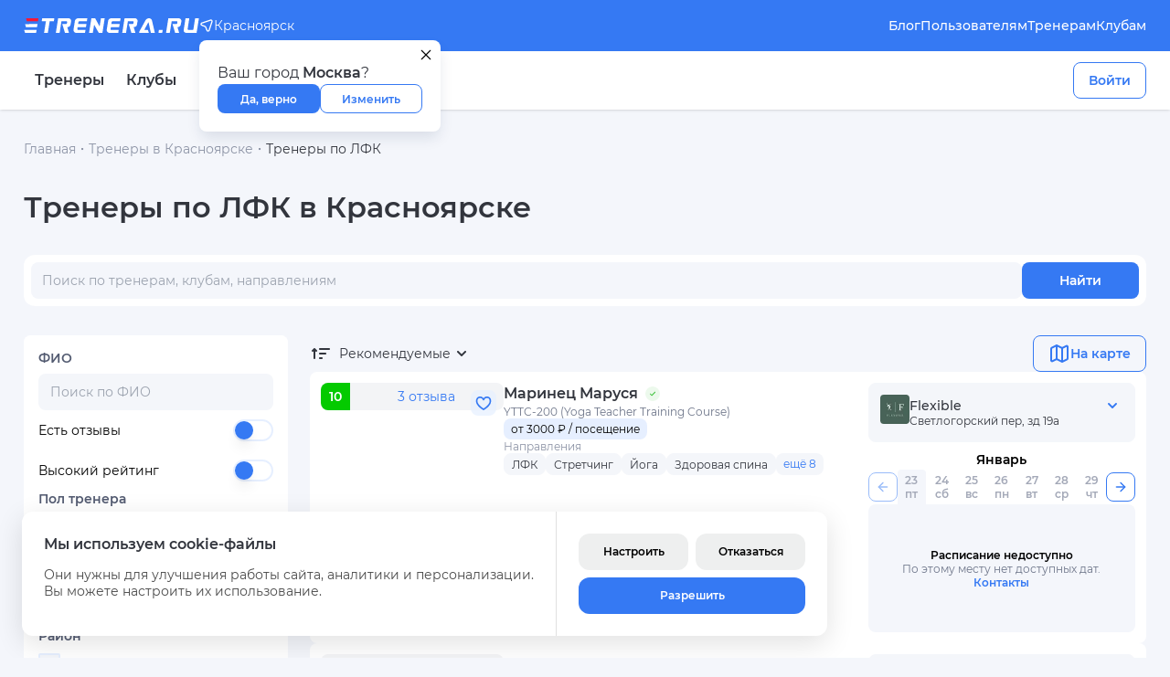

--- FILE ---
content_type: text/html; charset=utf-8
request_url: https://krasnoyarsk.trenera.ru/trenery/lfk
body_size: 86607
content:
<!DOCTYPE html><html lang="ru"><head><meta charSet="utf-8"/><meta http-equiv="x-ua-compatible" content="ie=edge"/><meta content="" name="keywords"/><meta name="viewport" content="width=device-width, initial-scale=1.0,  maximum-scale=1 viewport-fit=cover"/><meta content="telephone=no" name="format-detection"/><meta name="HandheldFriendly" content="true"/><meta name="yandex-verification" content="d9109437ebd84c52"/><meta name="theme-color" content="#ffffff"/><title>Тренеры по ЛФК в Красноярске - Список тренеров и инструкторов с ценами и отзывами</title><meta name="description" content="Все тренеры и инструкторы по ЛФК в Красноярске. Полный список специалистов, онлайн-запись на тренировку. Актуальные цены и отзывы о тренерах на trenera.ru"/><meta property="og:site_name" content="TRENERA.RU"/><meta property="og:image" content="/OpenGraphImage.png"/><meta property="og:title" content="Тренеры по ЛФК в Красноярске - Список тренеров и инструкторов с ценами и отзывами"/><meta property="og:description" content="Все тренеры и инструкторы по ЛФК в Красноярске. Полный список специалистов, онлайн-запись на тренировку. Актуальные цены и отзывы о тренерах на trenera.ru"/><meta name="next-head-count" content="14"/><link rel="apple-touch-icon" sizes="180x180" href="/apple-touch-icon.png"/><link rel="icon" type="image/png" sizes="32x32" href="/favicon-32x32.png"/><link rel="icon" type="image/png" sizes="16x16" href="/favicon-16x16.png"/><link rel="icon" href="/favicon.ico" sizes="any"/><meta name="theme-color" content="#3579F3"/><script>
                var _tmr = window._tmr || (window._tmr = []);
                _tmr.push({id: "3527923", type: "pageView", start: (new Date()).getTime(), pid: "USER_ID"});
                (function (d, w, id) {
                  if (d.getElementById(id)) return;
                  var ts = d.createElement("script"); ts.type = "text/javascript"; ts.async = true; ts.id = id;
                  ts.src = "https://top-fwz1.mail.ru/js/code.js";
                  var f = function () {var s = d.getElementsByTagName("script")[0]; s.parentNode.insertBefore(ts, s);};
                  if (w.opera == "[object Opera]") { d.addEventListener("DOMContentLoaded", f, false); } else { f(); }
									})(document, window, "tmr-code");
									</script><script async="" src="https://www.googletagmanager.com/gtag/js?id=G-7J6QKCYD2D"></script><script>window.dataLayer = window.dataLayer || [];
					function gtag(){dataLayer.push(arguments);}
					gtag('js', new Date());
					
					gtag('config', 'G-7J6QKCYD2D');</script><script>
						(function(m,e,t,r,i,k,a){
							m[i]=m[i]||function(){(m[i].a=m[i].a||[]).push(arguments)};
							m[i].l=1*new Date();
							for (var j = 0; j < document.scripts.length; j++) {
								if (document.scripts[j].src === r) { return; }
							}
							k=e.createElement(t),a=e.getElementsByTagName(t)[0],k.async=1,k.src=r,a.parentNode.insertBefore(k,a)})
							(window, document, "script", "https://mc.yandex.ru/metrika/tag.js", "ym");
							
							ym(95994099, "init", {
								clickmap:true,
								trackLinks:true,
								accurateTrackBounce:true,
								webvisor:true
							});
              </script><noscript><div><img src="https://mc.yandex.ru/watch/95994099" style="position:absolute;left:-9999px;" alt=""/></div></noscript><noscript><div><img src="https://top-fwz1.mail.ru/counter?id=3527923;js=na" style="position:absolute;left:-9999px" alt="Top.Mail.Ru"/></div></noscript><link data-next-font="" rel="preconnect" href="/" crossorigin="anonymous"/><link rel="preload" href="/_next/static/css/783f19cf31816ce9.css" as="style"/><link rel="stylesheet" href="/_next/static/css/783f19cf31816ce9.css" data-n-g=""/><link rel="preload" href="/_next/static/css/057650a39238b1ac.css" as="style"/><link rel="stylesheet" href="/_next/static/css/057650a39238b1ac.css" data-n-p=""/><noscript data-n-css=""></noscript><script defer="" nomodule="" src="/_next/static/chunks/polyfills-78c92fac7aa8fdd8.js"></script><script src="/_next/static/chunks/webpack-5b9551a4b2b9ac3d.js" defer=""></script><script src="/_next/static/chunks/framework-a2363dd3c3dbe572.js" defer=""></script><script src="/_next/static/chunks/main-ccc00b161153bd97.js" defer=""></script><script src="/_next/static/chunks/pages/_app-102ec38d03873559.js" defer=""></script><script src="/_next/static/chunks/9382-262c4ad124096a80.js" defer=""></script><script src="/_next/static/chunks/9226-2888c6e721d504c5.js" defer=""></script><script src="/_next/static/chunks/5457-d5827912ef73d623.js" defer=""></script><script src="/_next/static/chunks/7718-576fc2da8f31c476.js" defer=""></script><script src="/_next/static/chunks/8705-e7602e4c7146120a.js" defer=""></script><script src="/_next/static/chunks/4381-c62e63dbe5fb7091.js" defer=""></script><script src="/_next/static/chunks/3014-76c8bcc36a707bcb.js" defer=""></script><script src="/_next/static/chunks/pages/trenery/%5B%5B...path%5D%5D-6fc5f2715db09292.js" defer=""></script><script src="/_next/static/MjcWM2V3X7rcJoazlrp-q/_buildManifest.js" defer=""></script><script src="/_next/static/MjcWM2V3X7rcJoazlrp-q/_ssgManifest.js" defer=""></script></head><body><div id="__next"><div class="PageLayout_page__EoVi7"><header class="sticky top-0 w-full z-50 shadow"><div class="py-4 bg-blue-primary"><div class="container flex justify-between items-center lg:gap-4  transition-all relative"><div class="flex items-center gap-5 w-full"><a href="/"><svg xmlns="http://www.w3.org/2000/svg" viewBox="0 0 191.14 16" width="192" height="16"><path fill="#f71735" d="M1.98 0h13.61l-.53 3.27H2.95L1.98 0z"></path><path d="m.98 6.38 13.61-.01-.53 3.26H1.95L.98 6.38zM0 12.74l13.61-.01-.53 3.26L.97 16 0 12.74zm23.79-9.41h-4.58L19.74 0H33l-.5 3.33h-4.58l-2 12.67h-4.13Zm15 12.67h-4.13l2.53-16h11.46a2.88 2.88 0 0 1 1 .23 3 3 0 0 1 1.53 1.54 2.62 2.62 0 0 1 .21 1.61L50.75 7a2.53 2.53 0 0 1-.44 1.09 3 3 0 0 1-.86.89 3.37 3.37 0 0 1-1.19.56 4.68 4.68 0 0 1-1.13.12L49.06 16h-4.42l-1.9-6.35-1.06-3.34h4.17a1.11 1.11 0 0 0 .64-.25 1.18 1.18 0 0 0 .4-.76l.13-1a.85.85 0 0 0-.14-.76.85.85 0 0 0-.55-.25h-5.54Zm72.65 0h-4.13l2.54-16h11.45a2.88 2.88 0 0 1 1 .23 3 3 0 0 1 1.53 1.54 2.62 2.62 0 0 1 .21 1.61L123.41 7a2.56 2.56 0 0 1-.41 1.07 3 3 0 0 1-.86.89 3.4 3.4 0 0 1-1.18.56 4.81 4.81 0 0 1-1.14.12l1.89 6.36h-4.42l-1.9-6.35-1-3.33h4.16a1.11 1.11 0 0 0 .64-.25 1.18 1.18 0 0 0 .4-.76l.14-1a.88.88 0 0 0-.15-.76.85.85 0 0 0-.55-.25h-5.54ZM81.7 16l-1.11-1.8L76.57 7l-1.43 9H71l2.54-16h4.13l4.92 9L84 0h4.12l-2.5 16h-2.29Zm65.76-3.36h4.12l-.53 3.36h-4.12ZM176.9 0h3.3a.41.41 0 0 1 .41.47l-1.76 11.17c-.08.39 0 .66.16.8a1 1 0 0 0 .63.21h5.09a.4.4 0 0 0 .4-.34L187 .35a.42.42 0 0 1 .41-.35h3.3a.41.41 0 0 1 .4.47l-2.4 15.17a.4.4 0 0 1-.4.34h-10.84a7.28 7.28 0 0 1-1.08-.19l-.15-.06a3.88 3.88 0 0 1-.87-.59 4.21 4.21 0 0 1-.69-.87 1.76 1.76 0 0 1-.21-.66 1.47 1.47 0 0 1 0-.47l2-12.75a.41.41 0 0 1 .43-.39ZM94.58 11.44c-.07.39-.1.87.07 1a1.07 1.07 0 0 0 .63.28h8.16l-.51 3.28h-9.6a2.33 2.33 0 0 1-.74-.11l-.42-.15a3.32 3.32 0 0 1-1-.66 3.42 3.42 0 0 1-.63-1.08s0-.09-.05-.13a3.1 3.1 0 0 1-.13-1.45L91.84 3a3.32 3.32 0 0 1 .51-1.33 4.46 4.46 0 0 1 .83-.92 3.81 3.81 0 0 1 1-.56A4.11 4.11 0 0 1 95.47 0h10L105 3.27h-8.2a1.21 1.21 0 0 0-.68.21 1.14 1.14 0 0 0-.42.79l-.36 2.1h9.12l-.52 3.26h-9.07Zm-36.34.01c-.07.38-.1.86.08 1a1 1 0 0 0 .62.28h8.17L66.59 16H57a2.33 2.33 0 0 1-.74-.11l-.42-.15a3.32 3.32 0 0 1-.95-.66A3.54 3.54 0 0 1 54.2 14s0-.09-.05-.14a3.06 3.06 0 0 1-.15-1.44L55.5 3a3.48 3.48 0 0 1 .5-1.3 4.25 4.25 0 0 1 .84-.92 3.52 3.52 0 0 1 1-.56A4 4 0 0 1 59.13 0h10l-.53 3.28h-8.14a1.2 1.2 0 0 0-.68.2 1.16 1.16 0 0 0-.42.79L59 6.37h9.12l-.52 3.26h-9.07Zm67.66 3.61a1.93 1.93 0 0 1 0-.2 1.32 1.32 0 0 1 .15-.39l6.78-12.36a3.74 3.74 0 0 1 1.64-1.56 4.6 4.6 0 0 1 2.25-.55 3.37 3.37 0 0 1 1 .16 3 3 0 0 1 1.74 1.33 2.8 2.8 0 0 1 .35.88L143 16h-4.36L136 4.1l-4.6 8.63h4l1 3.26h-10a.47.47 0 0 1-.48-.26 1.87 1.87 0 0 1-.02-.67Zm33.44.94h-4.12l2.53-16h11.45a2.88 2.88 0 0 1 1 .23 3 3 0 0 1 1.53 1.54 2.49 2.49 0 0 1 .27 1.61L171.31 7a2.56 2.56 0 0 1-.45 1.09A3 3 0 0 1 170 9a3.4 3.4 0 0 1-1.18.56 4.81 4.81 0 0 1-1.14.12l1.93 6.32h-4.42l-1.9-6.35-1-3.33h4.16a1.09 1.09 0 0 0 .64-.25 1.18 1.18 0 0 0 .4-.76l.14-1a.88.88 0 0 0-.15-.76.85.85 0 0 0-.55-.25h-5.54Z" fill="#FFFFFF"></path></svg></a><div class="lg:flex hidden"><div class="lg:flex items-center gap-1 hidden cursor-pointer"><svg width="16" height="24" viewBox="0 0 16 16" fill="none"><path d="M14.0997 1.90651C13.845 1.64689 13.522 1.46466 13.1681 1.38089C12.8142 1.29713 12.4438 1.31526 12.0997 1.43318L2.66637 4.58651C2.28592 4.71104 1.9535 4.95061 1.71501 5.27213C1.47652 5.59366 1.34372 5.98129 1.33494 6.38151C1.32616 6.78174 1.44183 7.17482 1.66599 7.50649C1.89015 7.83817 2.21174 8.09208 2.58637 8.23318L6.07971 9.56651C6.15925 9.59693 6.23168 9.64341 6.29247 9.70305C6.35326 9.7627 6.40111 9.83422 6.43304 9.91318L7.76637 13.4132C7.9021 13.7825 8.14839 14.101 8.47168 14.3253C8.79498 14.5496 9.17957 14.6687 9.57304 14.6665H9.61971C10.0204 14.6592 10.4087 14.5267 10.7303 14.2876C11.0519 14.0485 11.2907 13.7148 11.413 13.3332L14.5664 3.88651C14.6811 3.5458 14.6981 3.1798 14.6157 2.8299C14.5332 2.48 14.3545 2.16014 14.0997 1.90651V1.90651ZM13.333 3.46651L10.1464 12.9198C10.1094 13.0395 10.0351 13.1442 9.93429 13.2185C9.83353 13.2929 9.71161 13.3331 9.58637 13.3332C9.46188 13.3352 9.33971 13.2993 9.2361 13.2303C9.1325 13.1612 9.05237 13.0622 9.00637 12.9465L7.67304 9.44651C7.57638 9.19219 7.4273 8.96105 7.23549 8.7681C7.04369 8.57514 6.81344 8.42469 6.55971 8.32651L3.05971 6.99318C2.94164 6.94991 2.84014 6.87064 2.76956 6.76657C2.69898 6.6625 2.66289 6.53888 2.66637 6.41318C2.66648 6.28794 2.70665 6.16602 2.78102 6.06526C2.8554 5.9645 2.96006 5.89018 3.07971 5.85318L12.533 2.69984C12.6416 2.65561 12.7606 2.64376 12.8757 2.66573C12.9909 2.6877 13.0971 2.74254 13.1818 2.82364C13.2664 2.90473 13.3257 3.0086 13.3525 3.12268C13.3794 3.23677 13.3726 3.35619 13.333 3.46651V3.46651Z" fill="white"></path></svg><span class="btn-tx-sm-sb text-textColor-white"></span></div><div class="flex items-center px-3 py-5 cursor-pointer gap-1 text-nm lg:hidden border-t border-b border-neutrals-10"><svg xmlns="http://www.w3.org/2000/svg" width="20" height="20" viewBox="0 0 24 24" fill="none" stroke="currentColor" stroke-width="2" stroke-linecap="round" stroke-linejoin="round" class="lucide lucide-chevron-down text-blue-primary"><path d="m6 9 6 6 6-6"></path></svg></div></div><ul class="lg:flex items-center gap-10 hidden ml-auto"><li><a class="relative flex items-center gap-1 text-nmSemibold font-medium leading-[115%] text-textColor-white cursor-pointer" href="/blog">Блог</a></li><li><a class="relative flex items-center gap-1 text-nmSemibold font-medium leading-[115%] text-textColor-white cursor-pointer" href="/polzovatelam">Пользователям</a></li><li><a class="relative flex items-center gap-1 text-nmSemibold font-medium leading-[115%] text-textColor-white cursor-pointer" href="/treneram">Тренерам</a></li><li><a class="relative flex items-center gap-1 text-nmSemibold font-medium leading-[115%] text-textColor-white cursor-pointer" href="/klubam">Клубам</a></li></ul><div class="flex items-center gap-4 lg:hidden ml-auto"><div class="lg:hidden items-center gap-1  cursor-pointer"><svg width="24" height="24" viewBox="0 0 16 16" fill="none"><path d="M14.0997 1.90651C13.845 1.64689 13.522 1.46466 13.1681 1.38089C12.8142 1.29713 12.4438 1.31526 12.0997 1.43318L2.66637 4.58651C2.28592 4.71104 1.9535 4.95061 1.71501 5.27213C1.47652 5.59366 1.34372 5.98129 1.33494 6.38151C1.32616 6.78174 1.44183 7.17482 1.66599 7.50649C1.89015 7.83817 2.21174 8.09208 2.58637 8.23318L6.07971 9.56651C6.15925 9.59693 6.23168 9.64341 6.29247 9.70305C6.35326 9.7627 6.40111 9.83422 6.43304 9.91318L7.76637 13.4132C7.9021 13.7825 8.14839 14.101 8.47168 14.3253C8.79498 14.5496 9.17957 14.6687 9.57304 14.6665H9.61971C10.0204 14.6592 10.4087 14.5267 10.7303 14.2876C11.0519 14.0485 11.2907 13.7148 11.413 13.3332L14.5664 3.88651C14.6811 3.5458 14.6981 3.1798 14.6157 2.8299C14.5332 2.48 14.3545 2.16014 14.0997 1.90651V1.90651ZM13.333 3.46651L10.1464 12.9198C10.1094 13.0395 10.0351 13.1442 9.93429 13.2185C9.83353 13.2929 9.71161 13.3331 9.58637 13.3332C9.46188 13.3352 9.33971 13.2993 9.2361 13.2303C9.1325 13.1612 9.05237 13.0622 9.00637 12.9465L7.67304 9.44651C7.57638 9.19219 7.4273 8.96105 7.23549 8.7681C7.04369 8.57514 6.81344 8.42469 6.55971 8.32651L3.05971 6.99318C2.94164 6.94991 2.84014 6.87064 2.76956 6.76657C2.69898 6.6625 2.66289 6.53888 2.66637 6.41318C2.66648 6.28794 2.70665 6.16602 2.78102 6.06526C2.8554 5.9645 2.96006 5.89018 3.07971 5.85318L12.533 2.69984C12.6416 2.65561 12.7606 2.64376 12.8757 2.66573C12.9909 2.6877 13.0971 2.74254 13.1818 2.82364C13.2664 2.90473 13.3257 3.0086 13.3525 3.12268C13.3794 3.23677 13.3726 3.35619 13.333 3.46651V3.46651Z" fill="white"></path></svg></div><span aria-live="polite" aria-busy="true"><span class="react-loading-skeleton !rounded-full !rounded-lg" style="width:24px;height:24px">‌</span><br/></span><svg width="24" height="24" class="!cursor-pointer" viewBox="0 0 24 24" fill="none" xmlns="http://www.w3.org/2000/svg"><path d="M3 8H21C21.2652 8 21.5196 7.89464 21.7071 7.70711C21.8946 7.51957 22 7.26522 22 7C22 6.73478 21.8946 6.48043 21.7071 6.29289C21.5196 6.10536 21.2652 6 21 6H3C2.73478 6 2.48043 6.10536 2.29289 6.29289C2.10536 6.48043 2 6.73478 2 7C2 7.26522 2.10536 7.51957 2.29289 7.70711C2.48043 7.89464 2.73478 8 3 8ZM21 16H3C2.73478 16 2.48043 16.1054 2.29289 16.2929C2.10536 16.4804 2 16.7348 2 17C2 17.2652 2.10536 17.5196 2.29289 17.7071C2.48043 17.8946 2.73478 18 3 18H21C21.2652 18 21.5196 17.8946 21.7071 17.7071C21.8946 17.5196 22 17.2652 22 17C22 16.7348 21.8946 16.4804 21.7071 16.2929C21.5196 16.1054 21.2652 16 21 16ZM21 11H3C2.73478 11 2.48043 11.1054 2.29289 11.2929C2.10536 11.4804 2 11.7348 2 12C2 12.2652 2.10536 12.5196 2.29289 12.7071C2.48043 12.8946 2.73478 13 3 13H21C21.2652 13 21.5196 12.8946 21.7071 12.7071C21.8946 12.5196 22 12.2652 22 12C22 11.7348 21.8946 11.4804 21.7071 11.2929C21.5196 11.1054 21.2652 11 21 11Z" fill="#FFFFFF"></path></svg></div></div></div></div><div class="bg-neutrals-white py-3 hidden lg:flex items-center"><div class="container flex justify-between items-center lg:gap-4  transition-all relative"><ul class="flex gap-4"><li><a class="flex items-center gap-2 py-2 px-3 text-mdSemibold leading-normal hover:bg-blue-light02 rounded-lg transition" href="/">Тренеры</a></li><li><a class="flex items-center gap-2 py-2 px-3 text-mdSemibold leading-normal hover:bg-blue-light02 rounded-lg transition" href="/">Клубы</a></li><li><a class="flex items-center gap-2 py-2 px-3 text-mdSemibold leading-normal hover:bg-blue-light02 rounded-lg transition" href="/">Направления</a></li></ul><span aria-live="polite" aria-busy="true"><span class="react-loading-skeleton !rounded-xl !rounded-lg" style="width:200px;height:40px">‌</span><br/></span></div></div></header><main class="PageLayout_main__1_ruA"><style>
    #nprogress {
      pointer-events: none;
    }
    #nprogress .bar {
      background: #E30613;
      position: fixed;
      z-index: 9999;
      top: 0;
      left: 0;
      width: 100%;
      height: 3px;
    }
    #nprogress .peg {
      display: block;
      position: absolute;
      right: 0px;
      width: 100px;
      height: 100%;
      box-shadow: 0 0 10px #E30613, 0 0 5px #E30613;
      opacity: 1;
      -webkit-transform: rotate(3deg) translate(0px, -4px);
      -ms-transform: rotate(3deg) translate(0px, -4px);
      transform: rotate(3deg) translate(0px, -4px);
    }
    #nprogress .spinner {
      display: block;
      position: fixed;
      z-index: 1031;
      top: 15px;
      right: 15px;
    }
    #nprogress .spinner-icon {
      width: 18px;
      height: 18px;
      box-sizing: border-box;
      border: solid 2px transparent;
      border-top-color: #E30613;
      border-left-color: #E30613;
      border-radius: 50%;
      -webkit-animation: nprogresss-spinner 400ms linear infinite;
      animation: nprogress-spinner 400ms linear infinite;
    }
    .nprogress-custom-parent {
      overflow: hidden;
      position: relative;
    }
    .nprogress-custom-parent #nprogress .spinner,
    .nprogress-custom-parent #nprogress .bar {
      position: absolute;
    }
    @-webkit-keyframes nprogress-spinner {
      0% {
        -webkit-transform: rotate(0deg);
      }
      100% {
        -webkit-transform: rotate(360deg);
      }
    }
    @keyframes nprogress-spinner {
      0% {
        transform: rotate(0deg);
      }
      100% {
        transform: rotate(360deg);
      }
    }
  </style><nav aria-label="breadcrumb"><ol class="flex items-center gap-1.5 sm:gap-2.5 my-[34px] text-muted-foreground text-sm break-words whitespace-nowrap overflow-x-auto container"><li class="inline-flex items-center gap-1.5"><a class="text-textColor-info max-md:text-sm md:text-nm hover:text-textColor-secondary transition-colors text-sm text-textColor-info lg:text-nm lg:hover:text-blue-primary transition-colors" href="/">Главная</a></li><li role="presentation" aria-hidden="true" class="[&amp;&gt;svg]:w-3.5 [&amp;&gt;svg]:h-3.5 text-textColor-info"><svg xmlns="http://www.w3.org/2000/svg" width="24" height="24" viewBox="0 0 24 24" fill="none" stroke="currentColor" stroke-width="2" stroke-linecap="round" stroke-linejoin="round" class="lucide lucide-dot"><circle cx="12.1" cy="12.1" r="1"></circle></svg></li><li class="inline-flex items-center gap-1.5"><a class="text-textColor-info max-md:text-sm md:text-nm hover:text-textColor-secondary transition-colors text-sm text-textColor-info lg:text-nm lg:hover:text-blue-primary transition-colors" href="/trenery">Тренеры в Красноярске</a></li><li role="presentation" aria-hidden="true" class="[&amp;&gt;svg]:w-3.5 [&amp;&gt;svg]:h-3.5 text-textColor-info"><svg xmlns="http://www.w3.org/2000/svg" width="24" height="24" viewBox="0 0 24 24" fill="none" stroke="currentColor" stroke-width="2" stroke-linecap="round" stroke-linejoin="round" class="lucide lucide-dot"><circle cx="12.1" cy="12.1" r="1"></circle></svg></li><li class="inline-flex items-center gap-1.5"><span role="link" aria-disabled="true" aria-current="page" class="font-normal text-textColor-primary max-md:text-sm md:text-nm">Тренеры по ЛФК</span></li></ol></nav><h1 class="mb-8 container">Тренеры по ЛФК в Красноярске</h1><div class="mb-4 lg:mb-8 container"><div class="flex flex-col justify-center gap-4"><div class="relative flex max-sm:flex-col gap-2 bg-neutrals-white rounded-xl p-2 w-full"><form class="relative flex w-full gap-2"><input placeholder="Поиск по тренерам, клубам, направлениям" inputMode="search" class="bg-neutrals-gray text-nm max-sm:h-[40px] h-auto w-full outline-none pr-3 pl-3 rounded-lg focus-within:border-blue-primary" value=""/><button class="inline-flex justify-center items-center gap-2 rounded-lg focus-visible:ring-2 ring-offset-blue-background focus-visible:ring-offset-2 whitespace-nowrap transition-all focus-visible:outline-none select-none active:scale-[98%] h-10 px-4 py-2 text-nmSemibold bg-blue-primary text-neutrals-white hover:bg-blue-dark01 active:bg-blue-dark02 active:text-textColor-white focus-visible:ring-blue-light01 max-sm:hidden w-full text-mdSemibold sm:w-[140px]" type="submit">Найти</button></form></div></div></div><div class="flex justify-between gap-4 lg:hidden bg-neutrals-white mx-[15px] mb-4 px-4 py-2 rounded-xl "><button class="inline-flex justify-center items-center gap-2 rounded-lg focus-visible:ring-2 ring-offset-blue-background focus-visible:ring-offset-2 whitespace-nowrap transition-all focus-visible:outline-none select-none active:scale-[98%] h-8 w-8 aspect-1/1 border border-blue-primary text-blue-primary  hover:bg-blue-primary hover:text-textColor-white active:text-textColor-white  focus-visible:ring-blue-light01 relative block" type="button"><svg xmlns="http://www.w3.org/2000/svg" width="20" height="20" viewBox="0 0 24 24" fill="none"><path fill-rule="evenodd" clip-rule="evenodd" d="M7.625 7.303a1.84 1.84 0 0 0-1.326.57c-.351.366-.549.862-.549 1.379s.198 1.012.55 1.378c.35.365.828.57 1.325.57a1.84 1.84 0 0 0 1.326-.57c.351-.366.549-.861.549-1.378a1.99 1.99 0 0 0-.55-1.379 1.84 1.84 0 0 0-1.325-.57ZM4.562 8.602a3.273 3.273 0 0 1 1.085-1.869A3.053 3.053 0 0 1 7.625 6c.72 0 1.42.26 1.978.733a3.272 3.272 0 0 1 1.085 1.869H22v1.3H10.687a3.273 3.273 0 0 1-1.084 1.868 3.053 3.053 0 0 1-1.978.733c-.72 0-1.42-.259-1.978-.733a3.273 3.273 0 0 1-1.085-1.869H2V8.602h2.563Zm11.813 5.197a1.84 1.84 0 0 0-1.326.571 1.994 1.994 0 0 0-.549 1.378c0 .517.197 1.013.55 1.379.35.365.828.57 1.325.57a1.84 1.84 0 0 0 1.326-.57c.351-.366.549-.862.549-1.379a1.99 1.99 0 0 0-.55-1.378 1.84 1.84 0 0 0-1.325-.57Zm-3.063 1.3a3.273 3.273 0 0 1 1.085-1.869 3.053 3.053 0 0 1 1.978-.733c.72 0 1.42.259 1.978.733a3.273 3.273 0 0 1 1.084 1.869H22v1.299h-2.563a3.273 3.273 0 0 1-1.084 1.869 3.053 3.053 0 0 1-1.978.733c-.72 0-1.42-.259-1.978-.733a3.273 3.273 0 0 1-1.085-1.869H2v-1.3h11.313Z" fill="currentColor"></path></svg><div class="flex items-center justify-center rounded-full bg-red-primary text-textColor-white z-[10] absolute min-w-[14px] min-h-[14px] text-[8px] leading-[14px] -top-[5px] -right-[5px]">1</div></button><div class="relative flex justify-center items-center select-none"><div class="SortDropdown_item__C2aRc"><svg width="24" height="24" viewBox="0 0 24 24" fill="none" xmlns="http://www.w3.org/2000/svg"><path d="M13.0002 16H11.0002C10.735 16 10.4807 16.1054 10.2931 16.2929C10.1056 16.4804 10.0002 16.7348 10.0002 17C10.0002 17.2652 10.1056 17.5196 10.2931 17.7071C10.4807 17.8946 10.735 18 11.0002 18H13.0002C13.2655 18 13.5198 17.8946 13.7074 17.7071C13.8949 17.5196 14.0002 17.2652 14.0002 17C14.0002 16.7348 13.8949 16.4804 13.7074 16.2929C13.5198 16.1054 13.2655 16 13.0002 16Z" fill="#1B1D23"></path><path d="M11.0002 13L17.0002 13C17.2655 13 17.5198 12.8946 17.7074 12.7071C17.8949 12.5196 18.0002 12.2652 18.0002 12C18.0002 11.7348 17.8949 11.4804 17.7074 11.2929C17.5198 11.1054 17.2655 11 17.0002 11L11.0002 11C10.735 11 10.4807 11.1054 10.2931 11.2929C10.1056 11.4804 10.0002 11.7348 10.0002 12C10.0002 12.2652 10.1056 12.5196 10.2931 12.7071C10.4807 12.8946 10.735 13 11.0002 13Z" fill="#1B1D23"></path><path d="M11.0002 8L21.0002 8C21.2655 8 21.5198 7.89464 21.7074 7.70711C21.8949 7.51957 22.0002 7.26522 22.0002 7C22.0002 6.73478 21.8949 6.48043 21.7074 6.29289C21.5198 6.10536 21.2655 6 21.0002 6H11.0002C10.735 6 10.4807 6.10536 10.2931 6.29289C10.1056 6.48043 10.0002 6.73478 10.0002 7C10.0002 7.26522 10.1056 7.51957 10.2931 7.70711C10.4807 7.89464 10.735 8 11.0002 8Z" fill="#1B1D23"></path><path d="M4.00019 9.41024L3.71019 9.71024C3.61695 9.80348 3.50626 9.87744 3.38443 9.9279C3.26261 9.97836 3.13204 10.0043 3.00019 10.0043C2.86833 10.0043 2.73776 9.97836 2.61594 9.9279C2.49411 9.87744 2.38342 9.80348 2.29019 9.71024C2.19695 9.61701 2.12299 9.50632 2.07253 9.38449C2.02207 9.26267 1.99609 9.1321 1.99609 9.00024C1.99609 8.86839 2.02207 8.73782 2.07253 8.61599C2.12299 8.49417 2.19695 8.38348 2.29019 8.29024L4.29018 6.29025C4.38529 6.1992 4.49743 6.12784 4.62018 6.08024C4.73989 6.02734 4.86931 6.00001 5.00019 6.00001C5.13106 6.00001 5.26048 6.02734 5.38019 6.08024C5.50294 6.12784 5.61508 6.1992 5.71019 6.29025L7.71019 8.29024C7.89849 8.47855 8.00428 8.73394 8.00428 9.00024C8.00428 9.26655 7.89849 9.52194 7.71019 9.71024C7.52188 9.89855 7.26649 10.0043 7.00019 10.0043C6.73388 10.0043 6.47849 9.89855 6.29019 9.71024L6.00019 9.41024L6.00019 17.0002C6.00019 17.2655 5.89483 17.5198 5.70729 17.7074C5.51976 17.8949 5.2654 18.0002 5.00019 18.0002C4.73497 18.0002 4.48062 17.8949 4.29308 17.7074C4.10554 17.5198 4.00019 17.2655 4.00019 17.0002L4.00019 9.41024Z" fill="#1B1D23"></path></svg><span class="ml-2">Рекомендуемые</span><svg width="24" height="24" class=" transition-transform " viewBox="0 0 24 24" fill="none"><path fill-rule="evenodd" clip-rule="evenodd" d="M7.29289 9.29289C7.68342 8.90237 8.31658 8.90237 8.70711 9.29289L12 12.5858L15.2929 9.29289C15.6834 8.90237 16.3166 8.90237 16.7071 9.29289C17.0976 9.68342 17.0976 10.3166 16.7071 10.7071L12.7071 14.7071C12.3166 15.0976 11.6834 15.0976 11.2929 14.7071L7.29289 10.7071C6.90237 10.3166 6.90237 9.68342 7.29289 9.29289Z" fill="#32353D"></path></svg></div></div><button class="inline-flex justify-center items-center gap-2 rounded-lg focus-visible:ring-2 ring-offset-blue-background focus-visible:ring-offset-2 whitespace-nowrap transition-all focus-visible:outline-none select-none active:scale-[98%] h-8 w-8 aspect-1/1 border border-blue-primary text-blue-primary  hover:bg-blue-primary hover:text-textColor-white active:text-textColor-white  focus-visible:ring-blue-light01" type="button"><svg width="20" height="20" viewBox="0 0 24 24" fill="none" xmlns="http://www.w3.org/2000/svg"><path d="m21.32 5.05-6-2h-.07a.701.701 0 0 0-.14 0h-.43L9 5 3.32 3.05a1 1 0 0 0-.9.14A1 1 0 0 0 2 4v14a1 1 0 0 0 .68.95l6 2a1 1 0 0 0 .62 0l5.7-1.9L20.68 21c.106.014.214.014.32 0a.94.94 0 0 0 .58-.19A1.001 1.001 0 0 0 22 20V6a1 1 0 0 0-.68-.95ZM8 18.61l-4-1.33V5.39l4 1.33v11.89Zm6-1.33-4 1.33V6.72l4-1.33v11.89Zm6 1.33-4-1.33V5.39l4 1.33v11.89Z" fill="currentColor"></path></svg></button></div><section class="relative lg:container max-lg:space-y-6"><div class="gap-6 lg:grid lg:grid-cols-12"><div class="max-lg:hidden lg:col-span-3"><aside class="bg-neutrals-white relative rounded-lg"><div class="min-w-full lg:p-4 bg-neutrals-white rounded-lg z-10"><div class="flex flex-col gap-4 relative"><div><h6 class="text-textColor-menuColor mb-2 flex gap-1 items-center">ФИО<!-- --> </h6><div class="relative flex flex-col gap-2 rounded-lg w-full"><div class="relative flex justify-start items-center gap-1 pr-3 pl-3 border rounded-lg w-full h-full min-h-[40px] text-nm outline-none focus-visible:outline-none focus-within:border-blue-primary border-opacity-0 bg-neutrals-5 border-neutrals-5"><input class="w-full h-full p-0 outline-none bg-inherit" placeholder="Поиск по ФИО" id=":R11cokomm:" value=""/></div></div></div><div><label class="flex items-center justify-between text-nm gap-[10px] py-[10px] relative cursor-pointer">Есть отзывы<button type="button" role="switch" aria-checked="false" data-state="unchecked" value="on" class="peer inline-flex h-6 w-11 shrink-0 cursor-pointer items-center rounded-full border-2 border-blue-light02 transition-colors focus-visible:outline-none focus-visible:ring-2 focus-visible:ring-ring focus-visible:ring-offset-2 focus-visible:ring-offset-background disabled:cursor-not-allowed disabled:opacity-50 data-[state=checked]:bg-blue-light02 data-[state=unchecked]:bg-input"><span data-state="unchecked" class="pointer-events-none block h-5 w-5 rounded-full bg-blue-primary shadow-lg ring-0 transition-transform data-[state=checked]:translate-x-5 data-[state=unchecked]:translate-x-0"></span></button><input type="checkbox" aria-hidden="true" style="transform:translateX(-100%);position:absolute;pointer-events:none;opacity:0;margin:0" tabindex="-1" value="on"/></label></div><div><label class="flex items-center justify-between text-nm gap-[10px] py-[10px] relative cursor-pointer">Высокий рейтинг<button type="button" role="switch" aria-checked="false" data-state="unchecked" value="on" class="peer inline-flex h-6 w-11 shrink-0 cursor-pointer items-center rounded-full border-2 border-blue-light02 transition-colors focus-visible:outline-none focus-visible:ring-2 focus-visible:ring-ring focus-visible:ring-offset-2 focus-visible:ring-offset-background disabled:cursor-not-allowed disabled:opacity-50 data-[state=checked]:bg-blue-light02 data-[state=unchecked]:bg-input"><span data-state="unchecked" class="pointer-events-none block h-5 w-5 rounded-full bg-blue-primary shadow-lg ring-0 transition-transform data-[state=checked]:translate-x-5 data-[state=unchecked]:translate-x-0"></span></button><input type="checkbox" aria-hidden="true" style="transform:translateX(-100%);position:absolute;pointer-events:none;opacity:0;margin:0" tabindex="-1" value="on"/></label></div><div><h6 class="text-textColor-menuColor mb-2 flex gap-1 items-center">Пол тренера<!-- --> </h6><div role="radiogroup" aria-required="false" dir="ltr" class="grid gap-2" tabindex="-1" style="outline:none"><label class="flex items-center text-nm gap-[10px] py-[6px] relative cursor-pointer"><button type="button" role="radio" aria-checked="true" data-state="checked" value="all" class="aspect-square h-6 w-6  rounded-full border border-blue-primary text-blue-primary  focus:outline-none  disabled:cursor-not-allowed disabled:opacity-50" tabindex="-1" data-radix-collection-item=""><span data-state="checked" class="flex flex-col items-center justify-center !m-0 !p-0"><svg xmlns="http://www.w3.org/2000/svg" width="24" height="24" viewBox="0 0 24 24" fill="none" stroke="currentColor" stroke-width="2" stroke-linecap="round" stroke-linejoin="round" class="lucide lucide-circle-dot h-4 w-4 fill-blue-primary text-blue-primary"><circle cx="12" cy="12" r="10"></circle><circle cx="12" cy="12" r="1"></circle></svg></span></button><input type="radio" aria-hidden="true" style="transform:translateX(-100%);position:absolute;pointer-events:none;opacity:0;margin:0" tabindex="-1" checked="" value="all"/>Все</label><label class="flex items-center text-nm gap-[10px] py-[6px] relative cursor-pointer"><button type="button" role="radio" aria-checked="false" data-state="unchecked" value="male" class="aspect-square h-6 w-6  rounded-full border border-blue-primary text-blue-primary  focus:outline-none  disabled:cursor-not-allowed disabled:opacity-50" tabindex="-1" data-radix-collection-item=""></button><input type="radio" aria-hidden="true" style="transform:translateX(-100%);position:absolute;pointer-events:none;opacity:0;margin:0" tabindex="-1" value="male"/>Мужской</label><label class="flex items-center text-nm gap-[10px] py-[6px] relative cursor-pointer"><button type="button" role="radio" aria-checked="false" data-state="unchecked" value="female" class="aspect-square h-6 w-6  rounded-full border border-blue-primary text-blue-primary  focus:outline-none  disabled:cursor-not-allowed disabled:opacity-50" tabindex="-1" data-radix-collection-item=""></button><input type="radio" aria-hidden="true" style="transform:translateX(-100%);position:absolute;pointer-events:none;opacity:0;margin:0" tabindex="-1" value="female"/>Женский</label></div></div><div class="flex flex-col gap-2 relative"><div><h6 class="text-textColor-menuColor flex gap-1 items-center">Район<!-- --> </h6></div><div class="overflow-hidden flex flex-col"><div class="max-h-[300px] overflow-y-auto"><label class="flex items-center text-nm gap-[10px] py-[10px] relative cursor-pointer"><button type="button" role="checkbox" aria-checked="false" data-state="unchecked" value="on" class="shrink-0 rounded-sm border-[2px] border-blue-light02 focus-visible:outline-none focus-visible:ring-1 focus-visible:ring-ring disabled:cursor-not-allowed disabled:opacity-50 data-[state=checked]:bg-blue-primary data-[state=checked]:border-blue-primary data-[state=checked]:text-neutrals-white bg-neutrals-gray transition-colors duration-150 h-[24px] w-[24px]"></button><input type="checkbox" aria-hidden="true" style="transform:translateX(-100%);position:absolute;pointer-events:none;opacity:0;margin:0" tabindex="-1" value="on"/><span>Железнодорожный</span></label><label class="flex items-center text-nm gap-[10px] py-[10px] relative cursor-pointer"><button type="button" role="checkbox" aria-checked="false" data-state="unchecked" value="on" class="shrink-0 rounded-sm border-[2px] border-blue-light02 focus-visible:outline-none focus-visible:ring-1 focus-visible:ring-ring disabled:cursor-not-allowed disabled:opacity-50 data-[state=checked]:bg-blue-primary data-[state=checked]:border-blue-primary data-[state=checked]:text-neutrals-white bg-neutrals-gray transition-colors duration-150 h-[24px] w-[24px]"></button><input type="checkbox" aria-hidden="true" style="transform:translateX(-100%);position:absolute;pointer-events:none;opacity:0;margin:0" tabindex="-1" value="on"/><span>Октябрьский</span></label><label class="flex items-center text-nm gap-[10px] py-[10px] relative cursor-pointer"><button type="button" role="checkbox" aria-checked="false" data-state="unchecked" value="on" class="shrink-0 rounded-sm border-[2px] border-blue-light02 focus-visible:outline-none focus-visible:ring-1 focus-visible:ring-ring disabled:cursor-not-allowed disabled:opacity-50 data-[state=checked]:bg-blue-primary data-[state=checked]:border-blue-primary data-[state=checked]:text-neutrals-white bg-neutrals-gray transition-colors duration-150 h-[24px] w-[24px]"></button><input type="checkbox" aria-hidden="true" style="transform:translateX(-100%);position:absolute;pointer-events:none;opacity:0;margin:0" tabindex="-1" value="on"/><span>Свердловский</span></label></div></div><button class="inline-flex justify-center items-center gap-2 rounded-lg focus-visible:ring-2 ring-offset-blue-background focus-visible:ring-offset-2 whitespace-nowrap transition-all focus-visible:outline-none select-none active:scale-[98%] text-smSemibold text-blue-primary hover:text-blue-dark01 active:text-blue-dark02 !justify-start !pl-0" type="button">Показать ещё</button></div><div class="flex flex-col gap-2 relative"><div><h6 class="text-textColor-menuColor flex gap-1 items-center">Направление<!-- --> </h6></div><div class="overflow-hidden flex flex-col"><div class="max-h-[300px] overflow-y-auto"><label class="flex items-center text-nm gap-[10px] py-[10px] relative cursor-pointer"><button type="button" role="checkbox" aria-checked="true" data-state="checked" value="on" class="shrink-0 rounded-sm border-[2px] border-blue-light02 focus-visible:outline-none focus-visible:ring-1 focus-visible:ring-ring disabled:cursor-not-allowed disabled:opacity-50 data-[state=checked]:bg-blue-primary data-[state=checked]:border-blue-primary data-[state=checked]:text-neutrals-white bg-neutrals-gray transition-colors duration-150 h-[24px] w-[24px]"><span data-state="checked" class="flex items-center justify-center text-current !p-0" style="pointer-events:none"><svg xmlns="http://www.w3.org/2000/svg" width="14" height="14" viewBox="0 0 24 24" fill="none" stroke="white" stroke-width="2" stroke-linecap="round" stroke-linejoin="round" class="lucide lucide-check"><path d="M20 6 9 17l-5-5"></path></svg></span></button><input type="checkbox" aria-hidden="true" style="transform:translateX(-100%);position:absolute;pointer-events:none;opacity:0;margin:0" tabindex="-1" checked="" value="on"/><span>ЛФК</span></label><label class="flex items-center text-nm gap-[10px] py-[10px] relative cursor-pointer"><button type="button" role="checkbox" aria-checked="false" data-state="unchecked" value="on" class="shrink-0 rounded-sm border-[2px] border-blue-light02 focus-visible:outline-none focus-visible:ring-1 focus-visible:ring-ring disabled:cursor-not-allowed disabled:opacity-50 data-[state=checked]:bg-blue-primary data-[state=checked]:border-blue-primary data-[state=checked]:text-neutrals-white bg-neutrals-gray transition-colors duration-150 h-[24px] w-[24px]"></button><input type="checkbox" aria-hidden="true" style="transform:translateX(-100%);position:absolute;pointer-events:none;opacity:0;margin:0" tabindex="-1" value="on"/><span>Кикбоксинг</span></label><label class="flex items-center text-nm gap-[10px] py-[10px] relative cursor-pointer"><button type="button" role="checkbox" aria-checked="false" data-state="unchecked" value="on" class="shrink-0 rounded-sm border-[2px] border-blue-light02 focus-visible:outline-none focus-visible:ring-1 focus-visible:ring-ring disabled:cursor-not-allowed disabled:opacity-50 data-[state=checked]:bg-blue-primary data-[state=checked]:border-blue-primary data-[state=checked]:text-neutrals-white bg-neutrals-gray transition-colors duration-150 h-[24px] w-[24px]"></button><input type="checkbox" aria-hidden="true" style="transform:translateX(-100%);position:absolute;pointer-events:none;opacity:0;margin:0" tabindex="-1" value="on"/><span>Air стретчинг</span></label></div></div><button class="inline-flex justify-center items-center gap-2 rounded-lg focus-visible:ring-2 ring-offset-blue-background focus-visible:ring-offset-2 whitespace-nowrap transition-all focus-visible:outline-none select-none active:scale-[98%] text-smSemibold text-blue-primary hover:text-blue-dark01 active:text-blue-dark02 !justify-start !pl-0" type="button">Показать ещё</button></div><div class="flex flex-col gap-2 relative"><div><h6 class="text-textColor-menuColor flex gap-1 items-center">Специализации<!-- --> </h6></div><div class="overflow-hidden flex flex-col"><div class="max-h-[300px] overflow-y-auto"><label class="flex items-center text-nm gap-[10px] py-[10px] relative cursor-pointer"><button type="button" role="checkbox" aria-checked="false" data-state="unchecked" value="on" class="shrink-0 rounded-sm border-[2px] border-blue-light02 focus-visible:outline-none focus-visible:ring-1 focus-visible:ring-ring disabled:cursor-not-allowed disabled:opacity-50 data-[state=checked]:bg-blue-primary data-[state=checked]:border-blue-primary data-[state=checked]:text-neutrals-white bg-neutrals-gray transition-colors duration-150 h-[24px] w-[24px]"></button><input type="checkbox" aria-hidden="true" style="transform:translateX(-100%);position:absolute;pointer-events:none;opacity:0;margin:0" tabindex="-1" value="on"/><span>Развитие выносливости</span></label><label class="flex items-center text-nm gap-[10px] py-[10px] relative cursor-pointer"><button type="button" role="checkbox" aria-checked="false" data-state="unchecked" value="on" class="shrink-0 rounded-sm border-[2px] border-blue-light02 focus-visible:outline-none focus-visible:ring-1 focus-visible:ring-ring disabled:cursor-not-allowed disabled:opacity-50 data-[state=checked]:bg-blue-primary data-[state=checked]:border-blue-primary data-[state=checked]:text-neutrals-white bg-neutrals-gray transition-colors duration-150 h-[24px] w-[24px]"></button><input type="checkbox" aria-hidden="true" style="transform:translateX(-100%);position:absolute;pointer-events:none;opacity:0;margin:0" tabindex="-1" value="on"/><span>Улучшение тонуса мышц</span></label><label class="flex items-center text-nm gap-[10px] py-[10px] relative cursor-pointer"><button type="button" role="checkbox" aria-checked="false" data-state="unchecked" value="on" class="shrink-0 rounded-sm border-[2px] border-blue-light02 focus-visible:outline-none focus-visible:ring-1 focus-visible:ring-ring disabled:cursor-not-allowed disabled:opacity-50 data-[state=checked]:bg-blue-primary data-[state=checked]:border-blue-primary data-[state=checked]:text-neutrals-white bg-neutrals-gray transition-colors duration-150 h-[24px] w-[24px]"></button><input type="checkbox" aria-hidden="true" style="transform:translateX(-100%);position:absolute;pointer-events:none;opacity:0;margin:0" tabindex="-1" value="on"/><span>Развитие всех групп мышц</span></label></div></div><button class="inline-flex justify-center items-center gap-2 rounded-lg focus-visible:ring-2 ring-offset-blue-background focus-visible:ring-offset-2 whitespace-nowrap transition-all focus-visible:outline-none select-none active:scale-[98%] text-smSemibold text-blue-primary hover:text-blue-dark01 active:text-blue-dark02 !justify-start !pl-0" type="button">Показать ещё</button></div><div><h6 class="text-textColor-menuColor mb-2 flex gap-1 items-center">Пол клиента<!-- --> </h6><div role="radiogroup" aria-required="false" dir="ltr" class="grid gap-2" tabindex="-1" style="outline:none"><label class="flex items-center text-nm gap-[10px] py-[6px] relative cursor-pointer"><button type="button" role="radio" aria-checked="true" data-state="checked" value="all" class="aspect-square h-6 w-6  rounded-full border border-blue-primary text-blue-primary  focus:outline-none  disabled:cursor-not-allowed disabled:opacity-50" tabindex="-1" data-radix-collection-item=""><span data-state="checked" class="flex flex-col items-center justify-center !m-0 !p-0"><svg xmlns="http://www.w3.org/2000/svg" width="24" height="24" viewBox="0 0 24 24" fill="none" stroke="currentColor" stroke-width="2" stroke-linecap="round" stroke-linejoin="round" class="lucide lucide-circle-dot h-4 w-4 fill-blue-primary text-blue-primary"><circle cx="12" cy="12" r="10"></circle><circle cx="12" cy="12" r="1"></circle></svg></span></button><input type="radio" aria-hidden="true" style="transform:translateX(-100%);position:absolute;pointer-events:none;opacity:0;margin:0" tabindex="-1" checked="" value="all"/>Все</label><label class="flex items-center text-nm gap-[10px] py-[6px] relative cursor-pointer"><button type="button" role="radio" aria-checked="false" data-state="unchecked" value="male" class="aspect-square h-6 w-6  rounded-full border border-blue-primary text-blue-primary  focus:outline-none  disabled:cursor-not-allowed disabled:opacity-50" tabindex="-1" data-radix-collection-item=""></button><input type="radio" aria-hidden="true" style="transform:translateX(-100%);position:absolute;pointer-events:none;opacity:0;margin:0" tabindex="-1" value="male"/>Мужской</label><label class="flex items-center text-nm gap-[10px] py-[6px] relative cursor-pointer"><button type="button" role="radio" aria-checked="false" data-state="unchecked" value="female" class="aspect-square h-6 w-6  rounded-full border border-blue-primary text-blue-primary  focus:outline-none  disabled:cursor-not-allowed disabled:opacity-50" tabindex="-1" data-radix-collection-item=""></button><input type="radio" aria-hidden="true" style="transform:translateX(-100%);position:absolute;pointer-events:none;opacity:0;margin:0" tabindex="-1" value="female"/>Женский</label></div></div><div class="flex flex-col gap-2 relative"><div><h6 class="text-textColor-menuColor flex gap-1 items-center">Возраст клиента<!-- --> </h6></div><div class="overflow-hidden flex flex-col"><div class="max-h-[300px] overflow-y-auto"><label class="flex items-center text-nm gap-[10px] py-[10px] relative cursor-pointer"><button type="button" role="checkbox" aria-checked="false" data-state="unchecked" value="on" class="shrink-0 rounded-sm border-[2px] border-blue-light02 focus-visible:outline-none focus-visible:ring-1 focus-visible:ring-ring disabled:cursor-not-allowed disabled:opacity-50 data-[state=checked]:bg-blue-primary data-[state=checked]:border-blue-primary data-[state=checked]:text-neutrals-white bg-neutrals-gray transition-colors duration-150 h-[24px] w-[24px]"></button><input type="checkbox" aria-hidden="true" style="transform:translateX(-100%);position:absolute;pointer-events:none;opacity:0;margin:0" tabindex="-1" value="on"/><span>Дети (2-12)</span></label><label class="flex items-center text-nm gap-[10px] py-[10px] relative cursor-pointer"><button type="button" role="checkbox" aria-checked="false" data-state="unchecked" value="on" class="shrink-0 rounded-sm border-[2px] border-blue-light02 focus-visible:outline-none focus-visible:ring-1 focus-visible:ring-ring disabled:cursor-not-allowed disabled:opacity-50 data-[state=checked]:bg-blue-primary data-[state=checked]:border-blue-primary data-[state=checked]:text-neutrals-white bg-neutrals-gray transition-colors duration-150 h-[24px] w-[24px]"></button><input type="checkbox" aria-hidden="true" style="transform:translateX(-100%);position:absolute;pointer-events:none;opacity:0;margin:0" tabindex="-1" value="on"/><span>Подростки (13-17)</span></label><label class="flex items-center text-nm gap-[10px] py-[10px] relative cursor-pointer"><button type="button" role="checkbox" aria-checked="false" data-state="unchecked" value="on" class="shrink-0 rounded-sm border-[2px] border-blue-light02 focus-visible:outline-none focus-visible:ring-1 focus-visible:ring-ring disabled:cursor-not-allowed disabled:opacity-50 data-[state=checked]:bg-blue-primary data-[state=checked]:border-blue-primary data-[state=checked]:text-neutrals-white bg-neutrals-gray transition-colors duration-150 h-[24px] w-[24px]"></button><input type="checkbox" aria-hidden="true" style="transform:translateX(-100%);position:absolute;pointer-events:none;opacity:0;margin:0" tabindex="-1" value="on"/><span>Взрослые (от 18)</span></label></div></div><button class="inline-flex justify-center items-center gap-2 rounded-lg focus-visible:ring-2 ring-offset-blue-background focus-visible:ring-offset-2 whitespace-nowrap transition-all focus-visible:outline-none select-none active:scale-[98%] text-smSemibold text-blue-primary hover:text-blue-dark01 active:text-blue-dark02 !justify-start !pl-0" type="button">Показать ещё</button></div><div class="flex flex-col gap-2 relative"><div><h6 class="text-textColor-menuColor flex gap-1 items-center">Уровень подготовки<!-- --> </h6></div><div class="overflow-hidden flex flex-col"><div class="max-h-[300px] overflow-y-auto"><label class="flex items-center text-nm gap-[10px] py-[10px] relative cursor-pointer"><button type="button" role="checkbox" aria-checked="false" data-state="unchecked" value="on" class="shrink-0 rounded-sm border-[2px] border-blue-light02 focus-visible:outline-none focus-visible:ring-1 focus-visible:ring-ring disabled:cursor-not-allowed disabled:opacity-50 data-[state=checked]:bg-blue-primary data-[state=checked]:border-blue-primary data-[state=checked]:text-neutrals-white bg-neutrals-gray transition-colors duration-150 h-[24px] w-[24px]"></button><input type="checkbox" aria-hidden="true" style="transform:translateX(-100%);position:absolute;pointer-events:none;opacity:0;margin:0" tabindex="-1" value="on"/><span>Начинающий</span></label><label class="flex items-center text-nm gap-[10px] py-[10px] relative cursor-pointer"><button type="button" role="checkbox" aria-checked="false" data-state="unchecked" value="on" class="shrink-0 rounded-sm border-[2px] border-blue-light02 focus-visible:outline-none focus-visible:ring-1 focus-visible:ring-ring disabled:cursor-not-allowed disabled:opacity-50 data-[state=checked]:bg-blue-primary data-[state=checked]:border-blue-primary data-[state=checked]:text-neutrals-white bg-neutrals-gray transition-colors duration-150 h-[24px] w-[24px]"></button><input type="checkbox" aria-hidden="true" style="transform:translateX(-100%);position:absolute;pointer-events:none;opacity:0;margin:0" tabindex="-1" value="on"/><span>Базовый</span></label><label class="flex items-center text-nm gap-[10px] py-[10px] relative cursor-pointer"><button type="button" role="checkbox" aria-checked="false" data-state="unchecked" value="on" class="shrink-0 rounded-sm border-[2px] border-blue-light02 focus-visible:outline-none focus-visible:ring-1 focus-visible:ring-ring disabled:cursor-not-allowed disabled:opacity-50 data-[state=checked]:bg-blue-primary data-[state=checked]:border-blue-primary data-[state=checked]:text-neutrals-white bg-neutrals-gray transition-colors duration-150 h-[24px] w-[24px]"></button><input type="checkbox" aria-hidden="true" style="transform:translateX(-100%);position:absolute;pointer-events:none;opacity:0;margin:0" tabindex="-1" value="on"/><span>Продвинутый</span></label></div></div></div><div class="flex flex-col gap-2 relative"><div><h6 class="text-textColor-menuColor flex gap-1 items-center">Виды тренировок<!-- --> </h6></div><div class="overflow-hidden flex flex-col"><div class="max-h-[300px] overflow-y-auto"><label class="flex items-center text-nm gap-[10px] py-[10px] relative cursor-pointer"><button type="button" role="checkbox" aria-checked="false" data-state="unchecked" value="on" class="shrink-0 rounded-sm border-[2px] border-blue-light02 focus-visible:outline-none focus-visible:ring-1 focus-visible:ring-ring disabled:cursor-not-allowed disabled:opacity-50 data-[state=checked]:bg-blue-primary data-[state=checked]:border-blue-primary data-[state=checked]:text-neutrals-white bg-neutrals-gray transition-colors duration-150 h-[24px] w-[24px]"></button><input type="checkbox" aria-hidden="true" style="transform:translateX(-100%);position:absolute;pointer-events:none;opacity:0;margin:0" tabindex="-1" value="on"/><span>Групповые</span></label><label class="flex items-center text-nm gap-[10px] py-[10px] relative cursor-pointer"><button type="button" role="checkbox" aria-checked="false" data-state="unchecked" value="on" class="shrink-0 rounded-sm border-[2px] border-blue-light02 focus-visible:outline-none focus-visible:ring-1 focus-visible:ring-ring disabled:cursor-not-allowed disabled:opacity-50 data-[state=checked]:bg-blue-primary data-[state=checked]:border-blue-primary data-[state=checked]:text-neutrals-white bg-neutrals-gray transition-colors duration-150 h-[24px] w-[24px]"></button><input type="checkbox" aria-hidden="true" style="transform:translateX(-100%);position:absolute;pointer-events:none;opacity:0;margin:0" tabindex="-1" value="on"/><span>Индивидуальные</span></label><label class="flex items-center text-nm gap-[10px] py-[10px] relative cursor-pointer"><button type="button" role="checkbox" aria-checked="false" data-state="unchecked" value="on" class="shrink-0 rounded-sm border-[2px] border-blue-light02 focus-visible:outline-none focus-visible:ring-1 focus-visible:ring-ring disabled:cursor-not-allowed disabled:opacity-50 data-[state=checked]:bg-blue-primary data-[state=checked]:border-blue-primary data-[state=checked]:text-neutrals-white bg-neutrals-gray transition-colors duration-150 h-[24px] w-[24px]"></button><input type="checkbox" aria-hidden="true" style="transform:translateX(-100%);position:absolute;pointer-events:none;opacity:0;margin:0" tabindex="-1" value="on"/><span>Сплит</span></label></div></div></div><div class="flex flex-col gap-2 relative"><div><h6 class="text-textColor-menuColor flex gap-1 items-center">Тип посещения<!-- --> </h6></div><div class="overflow-hidden flex flex-col"><div class="max-h-[300px] overflow-y-auto"><label class="flex items-center text-nm gap-[10px] py-[10px] relative cursor-pointer"><button type="button" role="checkbox" aria-checked="false" data-state="unchecked" value="on" class="shrink-0 rounded-sm border-[2px] border-blue-light02 focus-visible:outline-none focus-visible:ring-1 focus-visible:ring-ring disabled:cursor-not-allowed disabled:opacity-50 data-[state=checked]:bg-blue-primary data-[state=checked]:border-blue-primary data-[state=checked]:text-neutrals-white bg-neutrals-gray transition-colors duration-150 h-[24px] w-[24px]"></button><input type="checkbox" aria-hidden="true" style="transform:translateX(-100%);position:absolute;pointer-events:none;opacity:0;margin:0" tabindex="-1" value="on"/><span>По абонементу</span></label><label class="flex items-center text-nm gap-[10px] py-[10px] relative cursor-pointer"><button type="button" role="checkbox" aria-checked="false" data-state="unchecked" value="on" class="shrink-0 rounded-sm border-[2px] border-blue-light02 focus-visible:outline-none focus-visible:ring-1 focus-visible:ring-ring disabled:cursor-not-allowed disabled:opacity-50 data-[state=checked]:bg-blue-primary data-[state=checked]:border-blue-primary data-[state=checked]:text-neutrals-white bg-neutrals-gray transition-colors duration-150 h-[24px] w-[24px]"></button><input type="checkbox" aria-hidden="true" style="transform:translateX(-100%);position:absolute;pointer-events:none;opacity:0;margin:0" tabindex="-1" value="on"/><span>Разовое посещение</span></label></div></div></div></div><div class="space-y-2"><span class="block mx-auto pt-6 pb-2 text-center text-nmSemibold leading-[160%]">Найдено: <!-- -->31</span><button class="inline-flex justify-center items-center gap-2 rounded-lg focus-visible:ring-2 ring-offset-blue-background focus-visible:ring-offset-2 whitespace-nowrap transition-all focus-visible:outline-none select-none active:scale-[98%] h-10 px-4 py-2 text-nmSemibold bg-neutrals-10 hover:bg-neutrals-10/50 text-neutrals-50 active:text-neutrals-50 focus-visible:ring-neutrals-30 relative w-full" type="button">Cбросить фильтр<div class="flex items-center justify-center rounded-full bg-red-primary text-textColor-white z-[10] absolute min-w-[20px] min-h-[20px] text-[12px] leading-[20px] -top-[5px] -right-[5px]">1</div></button></div></div></aside></div><div class="flex flex-col gap-6 lg:col-span-9"><div class="flex flex-col gap-4 max-lg:container"><div class="lg:flex justify-between hidden w-full"><div class="relative flex justify-center items-center select-none"><div class="SortDropdown_item__C2aRc"><svg width="24" height="24" viewBox="0 0 24 24" fill="none" xmlns="http://www.w3.org/2000/svg"><path d="M13.0002 16H11.0002C10.735 16 10.4807 16.1054 10.2931 16.2929C10.1056 16.4804 10.0002 16.7348 10.0002 17C10.0002 17.2652 10.1056 17.5196 10.2931 17.7071C10.4807 17.8946 10.735 18 11.0002 18H13.0002C13.2655 18 13.5198 17.8946 13.7074 17.7071C13.8949 17.5196 14.0002 17.2652 14.0002 17C14.0002 16.7348 13.8949 16.4804 13.7074 16.2929C13.5198 16.1054 13.2655 16 13.0002 16Z" fill="#1B1D23"></path><path d="M11.0002 13L17.0002 13C17.2655 13 17.5198 12.8946 17.7074 12.7071C17.8949 12.5196 18.0002 12.2652 18.0002 12C18.0002 11.7348 17.8949 11.4804 17.7074 11.2929C17.5198 11.1054 17.2655 11 17.0002 11L11.0002 11C10.735 11 10.4807 11.1054 10.2931 11.2929C10.1056 11.4804 10.0002 11.7348 10.0002 12C10.0002 12.2652 10.1056 12.5196 10.2931 12.7071C10.4807 12.8946 10.735 13 11.0002 13Z" fill="#1B1D23"></path><path d="M11.0002 8L21.0002 8C21.2655 8 21.5198 7.89464 21.7074 7.70711C21.8949 7.51957 22.0002 7.26522 22.0002 7C22.0002 6.73478 21.8949 6.48043 21.7074 6.29289C21.5198 6.10536 21.2655 6 21.0002 6H11.0002C10.735 6 10.4807 6.10536 10.2931 6.29289C10.1056 6.48043 10.0002 6.73478 10.0002 7C10.0002 7.26522 10.1056 7.51957 10.2931 7.70711C10.4807 7.89464 10.735 8 11.0002 8Z" fill="#1B1D23"></path><path d="M4.00019 9.41024L3.71019 9.71024C3.61695 9.80348 3.50626 9.87744 3.38443 9.9279C3.26261 9.97836 3.13204 10.0043 3.00019 10.0043C2.86833 10.0043 2.73776 9.97836 2.61594 9.9279C2.49411 9.87744 2.38342 9.80348 2.29019 9.71024C2.19695 9.61701 2.12299 9.50632 2.07253 9.38449C2.02207 9.26267 1.99609 9.1321 1.99609 9.00024C1.99609 8.86839 2.02207 8.73782 2.07253 8.61599C2.12299 8.49417 2.19695 8.38348 2.29019 8.29024L4.29018 6.29025C4.38529 6.1992 4.49743 6.12784 4.62018 6.08024C4.73989 6.02734 4.86931 6.00001 5.00019 6.00001C5.13106 6.00001 5.26048 6.02734 5.38019 6.08024C5.50294 6.12784 5.61508 6.1992 5.71019 6.29025L7.71019 8.29024C7.89849 8.47855 8.00428 8.73394 8.00428 9.00024C8.00428 9.26655 7.89849 9.52194 7.71019 9.71024C7.52188 9.89855 7.26649 10.0043 7.00019 10.0043C6.73388 10.0043 6.47849 9.89855 6.29019 9.71024L6.00019 9.41024L6.00019 17.0002C6.00019 17.2655 5.89483 17.5198 5.70729 17.7074C5.51976 17.8949 5.2654 18.0002 5.00019 18.0002C4.73497 18.0002 4.48062 17.8949 4.29308 17.7074C4.10554 17.5198 4.00019 17.2655 4.00019 17.0002L4.00019 9.41024Z" fill="#1B1D23"></path></svg><span class="ml-2">Рекомендуемые</span><svg width="24" height="24" class=" transition-transform " viewBox="0 0 24 24" fill="none"><path fill-rule="evenodd" clip-rule="evenodd" d="M7.29289 9.29289C7.68342 8.90237 8.31658 8.90237 8.70711 9.29289L12 12.5858L15.2929 9.29289C15.6834 8.90237 16.3166 8.90237 16.7071 9.29289C17.0976 9.68342 17.0976 10.3166 16.7071 10.7071L12.7071 14.7071C12.3166 15.0976 11.6834 15.0976 11.2929 14.7071L7.29289 10.7071C6.90237 10.3166 6.90237 9.68342 7.29289 9.29289Z" fill="#32353D"></path></svg></div></div><button class="inline-flex justify-center items-center gap-2 rounded-lg focus-visible:ring-2 ring-offset-blue-background focus-visible:ring-offset-2 whitespace-nowrap transition-all focus-visible:outline-none select-none active:scale-[98%] h-10 px-4 py-2 text-nmSemibold border border-blue-primary text-blue-primary  hover:bg-blue-primary hover:text-textColor-white active:text-textColor-white  focus-visible:ring-blue-light01" type="button"><svg xmlns="http://www.w3.org/2000/svg" width="24" height="24" viewBox="0 0 24 24" fill="none" stroke="currentColor" stroke-width="2" stroke-linecap="round" stroke-linejoin="round" class="lucide lucide-map"><path d="M14.106 5.553a2 2 0 0 0 1.788 0l3.659-1.83A1 1 0 0 1 21 4.619v12.764a1 1 0 0 1-.553.894l-4.553 2.277a2 2 0 0 1-1.788 0l-4.212-2.106a2 2 0 0 0-1.788 0l-3.659 1.83A1 1 0 0 1 3 19.381V6.618a1 1 0 0 1 .553-.894l4.553-2.277a2 2 0 0 1 1.788 0z"></path><path d="M15 5.764v15"></path><path d="M9 3.236v15"></path></svg>На карте</button></div><article class="flex md:hidden flex-col gap-4 bg-neutrals-white rounded-lg p-4"><section class="grid grid-cols-[120px_1fr] gap-4"><div class="flex flex-col"><a href="/trener/marusia-marinets-9090"><div class="aspect-1/1 w-full min-w-[120px] md:min-w-[200px] cursor-pointer relative group"><div class="block relative z-10 h-full"><img alt="avatar" loading="lazy" decoding="async" data-nimg="fill" class="object-cover rounded-lg" style="position:absolute;height:100%;width:100%;left:0;top:0;right:0;bottom:0;color:transparent" src="https://cdn.trenera.ru/media/trainers/9090/2024/6/28/288x288/img-3831.webp"/></div><div class="z-20 top-2 right-2 absolute flex flex-col justify-center items-center bg-blue-light02 bg-opacity-70  lg:group-hover:opacity-100 p-1 rounded-lg transition-opacity"><button class="text-blue-primary"><svg width="20" height="20" color="currentColor" viewBox="0 0 24 24" fill="none" xmlns="http://www.w3.org/2000/svg"><path fill-rule="evenodd" clip-rule="evenodd" d="M4.89 6.67C4.376 7.282 4 8.2 4 9.5c0 2.533 1.938 5.024 4.164 7.003A27.6 27.6 0 0 0 12 19.338a27.6 27.6 0 0 0 3.836-2.836C18.062 14.525 20 12.034 20 9.5c0-1.3-.376-2.218-.89-2.83a3.17 3.17 0 0 0-2.003-1.094c-1.562-.225-3.369.59-4.187 2.51a1 1 0 0 1-1.84 0c-.818-1.92-2.625-2.735-4.187-2.51A3.17 3.17 0 0 0 4.89 6.67M12 20.5l-.486.874-.003-.002-.007-.003-.023-.013a12 12 0 0 1-.384-.226 29.6 29.6 0 0 1-4.261-3.132C4.562 15.975 2 12.966 2 9.5c0-1.7.5-3.094 1.36-4.117a5.17 5.17 0 0 1 3.247-1.786c1.93-.278 4.02.467 5.393 2.166 1.373-1.699 3.463-2.444 5.393-2.166a5.17 5.17 0 0 1 3.247 1.786C21.5 6.406 22 7.8 22 9.5c0 3.467-2.562 6.476-4.836 8.497a29.6 29.6 0 0 1-4.645 3.359l-.023.013-.007.003-.002.002zm0 0 .486.874a1 1 0 0 1-.972 0z" fill="currentColor"></path></svg></button></div></div></a><a href="/trener/marusia-marinets-9090#rating"><div class="flex h-[24px] lg:h-[30px] overflow-hidden bg-gray-100 rounded-lg"><span class="flex items-center justify-center px-2  text-smSemibold lg:text-nmSemibold leading-[160%] text-textColor-white min-w-[32px]" style="background-color:#04CA00">10</span><span class="flex items-center px-2 w-full justify-center text-blue-primary">3 отзыва</span></div></a></div><div class="flex flex-col min-w-0 gap-2"><div class="sm:flex-row md:justify-between md:gap-0 space-y-3 min-w-0"><div class="flex flex-col flex-1 gap-1 min-w-0"><div class="inline-flex items-start gap-2"><a class="w-[95%] min-w-0" href="/trener/marusia-marinets-9090"><h6 class="min-w-0 relative text-mdSemibold ">Маринец<!-- --> <!-- -->Маруся<!-- --> <div class="inline-block align-top mt-1 ml-1"><svg width="16" height="16" viewBox="0 0 20 20" fill="none" xmlns="http://www.w3.org/2000/svg"><circle opacity="0.1" cx="10" cy="10" r="10" fill="#3FC23D"></circle><path d="M13.7285 7.33621C13.6768 7.28414 13.6154 7.24281 13.5477 7.2146C13.48 7.1864 13.4074 7.17188 13.334 7.17188C13.2607 7.17188 13.1881 7.1864 13.1204 7.2146C13.0527 7.24281 12.9912 7.28414 12.9396 7.33621L8.80068 11.4807L7.06179 9.73621C7.00817 9.68441 6.94486 9.64368 6.8755 9.61634C6.80614 9.58901 6.73207 9.5756 6.65752 9.57689C6.58298 9.57818 6.50942 9.59414 6.44104 9.62386C6.37266 9.65358 6.31081 9.69647 6.25901 9.7501C6.20721 9.80372 6.16648 9.86702 6.13915 9.93638C6.11181 10.0057 6.0984 10.0798 6.09969 10.1544C6.10098 10.2289 6.11694 10.3025 6.14666 10.3708C6.17638 10.4392 6.21928 10.5011 6.2729 10.5529L8.40623 12.6862C8.45788 12.7383 8.51932 12.7796 8.58702 12.8078C8.65472 12.836 8.72734 12.8505 8.80068 12.8505C8.87402 12.8505 8.94663 12.836 9.01433 12.8078C9.08203 12.7796 9.14348 12.7383 9.19512 12.6862L13.7285 8.15287C13.7848 8.10085 13.8299 8.03771 13.8606 7.96743C13.8914 7.89716 13.9073 7.82126 13.9073 7.74454C13.9073 7.66782 13.8914 7.59193 13.8606 7.52165C13.8299 7.45137 13.7848 7.38823 13.7285 7.33621Z" fill="#3FC23D"></path></svg></div></h6></a></div><a href="/trener/marusia-marinets-9090"><span class="block line-clamp-2 text-sm text-textColor-secondary" style="word-break:break-all">YTTC-200 (Yoga Teacher Training Course)</span></a></div></div><div class="items-start self-start px-2 py-1 text-sm rounded-lg bg-blue-light02">от <!-- -->3000<!-- --> ₽</div></div></section><div class="flex flex-col gap-2"><p class="text-sm text-textColor-info">Направления</p><ul class="flex flex-wrap gap-2 marker:list-none"><li><div class="flex items-center gap-[4px] border bg-neutrals-5 border-neutrals-5 max-h-[24px] py-1 px-2 text-sm font-normal rounded-[8px] lg:hover:border-blue-primary lg:transition-all cursor-pointer active:scale-[97%]"><a href="/trenery/lfk">ЛФК</a></div></li><li><div class="flex items-center gap-[4px] border bg-neutrals-5 border-neutrals-5 max-h-[24px] py-1 px-2 text-sm font-normal rounded-[8px] lg:hover:border-blue-primary lg:transition-all cursor-pointer active:scale-[97%]"><a href="/trenery/stretching">Стретчинг</a></div></li><li><div class="flex items-center gap-[4px] border bg-neutrals-5 border-neutrals-5 max-h-[24px] py-1 px-2 text-sm font-normal rounded-[8px] lg:hover:border-blue-primary lg:transition-all cursor-pointer active:scale-[97%]"><a href="/trenery/joga">Йога</a></div></li><li><div class="flex items-center gap-[4px] border bg-neutrals-5 border-neutrals-5 max-h-[24px] py-1 px-2 text-sm font-normal rounded-[8px] lg:hover:border-blue-primary lg:transition-all cursor-pointer active:scale-[97%]"><a href="/trenery/zdorovaya-spina">Здоровая спина</a></div></li><div class="flex flex-wrap gap-2"><a class="bg-neutrals-5 hover:bg-blue-primary px-2 py-1 rounded-lg text-blue-primary text-sm hover:text-neutrals-white transition-colors cursor-pointer" href="/trener/marusia-marinets-9090">ещё <!-- -->8</a></div></ul></div><div class="space-y-2"><p class="text-sm text-textColor-info">Быстрая запись</p><div class="flex flex-col justify-center items-center w-full min-h-[140px]"><svg xmlns="http://www.w3.org/2000/svg" width="32" height="32" viewBox="0 0 24 24" fill="none" stroke="currentColor" stroke-width="2" stroke-linecap="round" stroke-linejoin="round" class="lucide lucide-loader-circle animate-spin text-blue-primary"><path d="M21 12a9 9 0 1 1-6.219-8.56"></path></svg></div></div></article><article class="hidden md:block"><section class="gap-6 grid grid-cols-[1fr_292px] bg-neutrals-white p-3 rounded-lg"><div class="flex gap-7"><div class="flex flex-col gap-3"><a href="/trener/marusia-marinets-9090"><div class="aspect-1/1 w-full min-w-[120px] md:min-w-[200px] cursor-pointer relative group"><div class="block relative z-10 h-full"><img alt="avatar" loading="lazy" decoding="async" data-nimg="fill" class="object-cover rounded-lg" style="position:absolute;height:100%;width:100%;left:0;top:0;right:0;bottom:0;color:transparent" src="https://cdn.trenera.ru/media/trainers/9090/2024/6/28/288x288/img-3831.webp"/></div><div class="z-20 top-2 right-2 absolute flex flex-col justify-center items-center bg-blue-light02 bg-opacity-70  lg:group-hover:opacity-100 p-1 rounded-lg transition-opacity"><button class="text-blue-primary"><svg width="20" height="20" color="currentColor" viewBox="0 0 24 24" fill="none" xmlns="http://www.w3.org/2000/svg"><path fill-rule="evenodd" clip-rule="evenodd" d="M4.89 6.67C4.376 7.282 4 8.2 4 9.5c0 2.533 1.938 5.024 4.164 7.003A27.6 27.6 0 0 0 12 19.338a27.6 27.6 0 0 0 3.836-2.836C18.062 14.525 20 12.034 20 9.5c0-1.3-.376-2.218-.89-2.83a3.17 3.17 0 0 0-2.003-1.094c-1.562-.225-3.369.59-4.187 2.51a1 1 0 0 1-1.84 0c-.818-1.92-2.625-2.735-4.187-2.51A3.17 3.17 0 0 0 4.89 6.67M12 20.5l-.486.874-.003-.002-.007-.003-.023-.013a12 12 0 0 1-.384-.226 29.6 29.6 0 0 1-4.261-3.132C4.562 15.975 2 12.966 2 9.5c0-1.7.5-3.094 1.36-4.117a5.17 5.17 0 0 1 3.247-1.786c1.93-.278 4.02.467 5.393 2.166 1.373-1.699 3.463-2.444 5.393-2.166a5.17 5.17 0 0 1 3.247 1.786C21.5 6.406 22 7.8 22 9.5c0 3.467-2.562 6.476-4.836 8.497a29.6 29.6 0 0 1-4.645 3.359l-.023.013-.007.003-.002.002zm0 0 .486.874a1 1 0 0 1-.972 0z" fill="currentColor"></path></svg></button></div></div></a><a href="/trener/marusia-marinets-9090#rating"><div class="flex h-[24px] lg:h-[30px] overflow-hidden bg-gray-100 rounded-lg"><span class="flex items-center justify-center px-2  text-smSemibold lg:text-nmSemibold leading-[160%] text-textColor-white min-w-[32px]" style="background-color:#04CA00">10</span><span class="flex items-center px-2 w-full justify-center text-blue-primary">3 отзыва</span></div></a></div><div class="flex flex-col w-full min-w-0 gap-3"><div class="sm:flex-row md:justify-between md:gap-0 space-y-3 min-w-0"><div class="flex flex-col flex-1 gap-1 min-w-0"><div class="inline-flex items-start gap-2"><a class="w-[95%] min-w-0" href="/trener/marusia-marinets-9090"><h6 class="min-w-0 relative text-mdSemibold ">Маринец<!-- --> <!-- -->Маруся<!-- --> <div class="inline-block align-top mt-1 ml-1"><svg width="16" height="16" viewBox="0 0 20 20" fill="none" xmlns="http://www.w3.org/2000/svg"><circle opacity="0.1" cx="10" cy="10" r="10" fill="#3FC23D"></circle><path d="M13.7285 7.33621C13.6768 7.28414 13.6154 7.24281 13.5477 7.2146C13.48 7.1864 13.4074 7.17188 13.334 7.17188C13.2607 7.17188 13.1881 7.1864 13.1204 7.2146C13.0527 7.24281 12.9912 7.28414 12.9396 7.33621L8.80068 11.4807L7.06179 9.73621C7.00817 9.68441 6.94486 9.64368 6.8755 9.61634C6.80614 9.58901 6.73207 9.5756 6.65752 9.57689C6.58298 9.57818 6.50942 9.59414 6.44104 9.62386C6.37266 9.65358 6.31081 9.69647 6.25901 9.7501C6.20721 9.80372 6.16648 9.86702 6.13915 9.93638C6.11181 10.0057 6.0984 10.0798 6.09969 10.1544C6.10098 10.2289 6.11694 10.3025 6.14666 10.3708C6.17638 10.4392 6.21928 10.5011 6.2729 10.5529L8.40623 12.6862C8.45788 12.7383 8.51932 12.7796 8.58702 12.8078C8.65472 12.836 8.72734 12.8505 8.80068 12.8505C8.87402 12.8505 8.94663 12.836 9.01433 12.8078C9.08203 12.7796 9.14348 12.7383 9.19512 12.6862L13.7285 8.15287C13.7848 8.10085 13.8299 8.03771 13.8606 7.96743C13.8914 7.89716 13.9073 7.82126 13.9073 7.74454C13.9073 7.66782 13.8914 7.59193 13.8606 7.52165C13.8299 7.45137 13.7848 7.38823 13.7285 7.33621Z" fill="#3FC23D"></path></svg></div></h6></a></div><a href="/trener/marusia-marinets-9090"><span class="block line-clamp-2 text-sm text-textColor-secondary" style="word-break:break-all">YTTC-200 (Yoga Teacher Training Course)</span></a></div></div><div class="items-start self-start px-2 py-1 text-sm rounded-lg bg-blue-light02">от <!-- -->3000<!-- --> ₽ / посещение</div><div class="flex flex-col gap-2"><p class="text-sm text-textColor-info">Направления</p><ul class="flex flex-wrap gap-2 marker:list-none"><li><div class="flex items-center gap-[4px] border bg-neutrals-5 border-neutrals-5 max-h-[24px] py-1 px-2 text-sm font-normal rounded-[8px] lg:hover:border-blue-primary lg:transition-all cursor-pointer active:scale-[97%]"><a href="/trenery/lfk">ЛФК</a></div></li><li><div class="flex items-center gap-[4px] border bg-neutrals-5 border-neutrals-5 max-h-[24px] py-1 px-2 text-sm font-normal rounded-[8px] lg:hover:border-blue-primary lg:transition-all cursor-pointer active:scale-[97%]"><a href="/trenery/stretching">Стретчинг</a></div></li><li><div class="flex items-center gap-[4px] border bg-neutrals-5 border-neutrals-5 max-h-[24px] py-1 px-2 text-sm font-normal rounded-[8px] lg:hover:border-blue-primary lg:transition-all cursor-pointer active:scale-[97%]"><a href="/trenery/joga">Йога</a></div></li><li><div class="flex items-center gap-[4px] border bg-neutrals-5 border-neutrals-5 max-h-[24px] py-1 px-2 text-sm font-normal rounded-[8px] lg:hover:border-blue-primary lg:transition-all cursor-pointer active:scale-[97%]"><a href="/trenery/zdorovaya-spina">Здоровая спина</a></div></li><div class="flex flex-wrap gap-2"><a class="bg-neutrals-5 hover:bg-blue-primary px-2 py-1 rounded-lg text-blue-primary text-sm hover:text-neutrals-white transition-colors cursor-pointer" href="/trener/marusia-marinets-9090">ещё <!-- -->8</a></div></ul></div></div></div><div><div class="flex flex-col justify-center items-center w-full min-h-[140px]"><svg xmlns="http://www.w3.org/2000/svg" width="32" height="32" viewBox="0 0 24 24" fill="none" stroke="currentColor" stroke-width="2" stroke-linecap="round" stroke-linejoin="round" class="lucide lucide-loader-circle animate-spin text-blue-primary"><path d="M21 12a9 9 0 1 1-6.219-8.56"></path></svg></div></div></section></article><article class="flex md:hidden flex-col gap-4 bg-neutrals-white rounded-lg p-4"><section class="grid grid-cols-[120px_1fr] gap-4"><div class="flex flex-col"><a href="/trener/aleksei-voropaev-2498"><div class="aspect-1/1 w-full min-w-[120px] md:min-w-[200px] cursor-pointer relative group"><div class="block relative z-10 h-full"><img alt="avatar" loading="lazy" decoding="async" data-nimg="fill" class="object-cover rounded-lg" style="position:absolute;height:100%;width:100%;left:0;top:0;right:0;bottom:0;color:transparent" src="https://cdn.trenera.ru/media/trainers/40874/2025/6/30/288x288/ava2.webp"/></div><div class="z-20 top-2 right-2 absolute flex flex-col justify-center items-center bg-blue-light02 bg-opacity-70  lg:group-hover:opacity-100 p-1 rounded-lg transition-opacity"><button class="text-blue-primary"><svg width="20" height="20" color="currentColor" viewBox="0 0 24 24" fill="none" xmlns="http://www.w3.org/2000/svg"><path fill-rule="evenodd" clip-rule="evenodd" d="M4.89 6.67C4.376 7.282 4 8.2 4 9.5c0 2.533 1.938 5.024 4.164 7.003A27.6 27.6 0 0 0 12 19.338a27.6 27.6 0 0 0 3.836-2.836C18.062 14.525 20 12.034 20 9.5c0-1.3-.376-2.218-.89-2.83a3.17 3.17 0 0 0-2.003-1.094c-1.562-.225-3.369.59-4.187 2.51a1 1 0 0 1-1.84 0c-.818-1.92-2.625-2.735-4.187-2.51A3.17 3.17 0 0 0 4.89 6.67M12 20.5l-.486.874-.003-.002-.007-.003-.023-.013a12 12 0 0 1-.384-.226 29.6 29.6 0 0 1-4.261-3.132C4.562 15.975 2 12.966 2 9.5c0-1.7.5-3.094 1.36-4.117a5.17 5.17 0 0 1 3.247-1.786c1.93-.278 4.02.467 5.393 2.166 1.373-1.699 3.463-2.444 5.393-2.166a5.17 5.17 0 0 1 3.247 1.786C21.5 6.406 22 7.8 22 9.5c0 3.467-2.562 6.476-4.836 8.497a29.6 29.6 0 0 1-4.645 3.359l-.023.013-.007.003-.002.002zm0 0 .486.874a1 1 0 0 1-.972 0z" fill="currentColor"></path></svg></button></div></div></a><a href="/trener/aleksei-voropaev-2498#rating"><div class="flex h-[24px] lg:h-[30px] overflow-hidden bg-gray-100 rounded-lg"><span class="flex items-center justify-center w-full text-sm px-2 text-textColor-info">Нет отзывов</span></div></a></div><div class="flex flex-col min-w-0 gap-2"><div class="sm:flex-row md:justify-between md:gap-0 space-y-3 min-w-0"><div class="flex flex-col flex-1 gap-1 min-w-0"><div class="inline-flex items-start gap-2"><a class="w-[95%] min-w-0" href="/trener/aleksei-voropaev-2498"><h6 class="min-w-0 relative text-mdSemibold ">Воропаев<!-- --> <!-- -->Алексей<!-- --> <!-- -->Валерьевич<div class="inline-block align-top mt-1 ml-1"><svg width="16" height="16" viewBox="0 0 20 20" fill="none" xmlns="http://www.w3.org/2000/svg"><circle opacity="0.1" cx="10" cy="10" r="10" fill="#3FC23D"></circle><path d="M13.7285 7.33621C13.6768 7.28414 13.6154 7.24281 13.5477 7.2146C13.48 7.1864 13.4074 7.17188 13.334 7.17188C13.2607 7.17188 13.1881 7.1864 13.1204 7.2146C13.0527 7.24281 12.9912 7.28414 12.9396 7.33621L8.80068 11.4807L7.06179 9.73621C7.00817 9.68441 6.94486 9.64368 6.8755 9.61634C6.80614 9.58901 6.73207 9.5756 6.65752 9.57689C6.58298 9.57818 6.50942 9.59414 6.44104 9.62386C6.37266 9.65358 6.31081 9.69647 6.25901 9.7501C6.20721 9.80372 6.16648 9.86702 6.13915 9.93638C6.11181 10.0057 6.0984 10.0798 6.09969 10.1544C6.10098 10.2289 6.11694 10.3025 6.14666 10.3708C6.17638 10.4392 6.21928 10.5011 6.2729 10.5529L8.40623 12.6862C8.45788 12.7383 8.51932 12.7796 8.58702 12.8078C8.65472 12.836 8.72734 12.8505 8.80068 12.8505C8.87402 12.8505 8.94663 12.836 9.01433 12.8078C9.08203 12.7796 9.14348 12.7383 9.19512 12.6862L13.7285 8.15287C13.7848 8.10085 13.8299 8.03771 13.8606 7.96743C13.8914 7.89716 13.9073 7.82126 13.9073 7.74454C13.9073 7.66782 13.8914 7.59193 13.8606 7.52165C13.8299 7.45137 13.7848 7.38823 13.7285 7.33621Z" fill="#3FC23D"></path></svg></div></h6></a></div><a href="/trener/aleksei-voropaev-2498"><span class="block line-clamp-2 text-sm text-textColor-secondary" style="word-break:break-all">Персональный тренер</span></a></div></div><div class="items-start self-start px-2 py-1 text-sm rounded-lg bg-blue-light02">от <!-- -->2500<!-- --> ₽</div></div></section><div class="flex flex-col gap-2"><p class="text-sm text-textColor-info">Направления</p><ul class="flex flex-wrap gap-2 marker:list-none"><li><div class="flex items-center gap-[4px] border bg-neutrals-5 border-neutrals-5 max-h-[24px] py-1 px-2 text-sm font-normal rounded-[8px] lg:hover:border-blue-primary lg:transition-all cursor-pointer active:scale-[97%]"><a href="/trenery/lfk">ЛФК</a></div></li><li><div class="flex items-center gap-[4px] border bg-neutrals-5 border-neutrals-5 max-h-[24px] py-1 px-2 text-sm font-normal rounded-[8px] lg:hover:border-blue-primary lg:transition-all cursor-pointer active:scale-[97%]"><a href="/trenery/silovoj-trening">Силовой тренинг</a></div></li><li><div class="flex items-center gap-[4px] border bg-neutrals-5 border-neutrals-5 max-h-[24px] py-1 px-2 text-sm font-normal rounded-[8px] lg:hover:border-blue-primary lg:transition-all cursor-pointer active:scale-[97%]"><a href="/trenery/sustavnaya-gimnastika">Суставная гимнастика</a></div></li></ul></div><div class="space-y-2"><p class="text-sm text-textColor-info">Быстрая запись</p><div class="flex flex-col justify-center items-center w-full min-h-[140px]"><svg xmlns="http://www.w3.org/2000/svg" width="32" height="32" viewBox="0 0 24 24" fill="none" stroke="currentColor" stroke-width="2" stroke-linecap="round" stroke-linejoin="round" class="lucide lucide-loader-circle animate-spin text-blue-primary"><path d="M21 12a9 9 0 1 1-6.219-8.56"></path></svg></div></div></article><article class="hidden md:block"><section class="gap-6 grid grid-cols-[1fr_292px] bg-neutrals-white p-3 rounded-lg"><div class="flex gap-7"><div class="flex flex-col gap-3"><a href="/trener/aleksei-voropaev-2498"><div class="aspect-1/1 w-full min-w-[120px] md:min-w-[200px] cursor-pointer relative group"><div class="block relative z-10 h-full"><img alt="avatar" loading="lazy" decoding="async" data-nimg="fill" class="object-cover rounded-lg" style="position:absolute;height:100%;width:100%;left:0;top:0;right:0;bottom:0;color:transparent" src="https://cdn.trenera.ru/media/trainers/40874/2025/6/30/288x288/ava2.webp"/></div><div class="z-20 top-2 right-2 absolute flex flex-col justify-center items-center bg-blue-light02 bg-opacity-70  lg:group-hover:opacity-100 p-1 rounded-lg transition-opacity"><button class="text-blue-primary"><svg width="20" height="20" color="currentColor" viewBox="0 0 24 24" fill="none" xmlns="http://www.w3.org/2000/svg"><path fill-rule="evenodd" clip-rule="evenodd" d="M4.89 6.67C4.376 7.282 4 8.2 4 9.5c0 2.533 1.938 5.024 4.164 7.003A27.6 27.6 0 0 0 12 19.338a27.6 27.6 0 0 0 3.836-2.836C18.062 14.525 20 12.034 20 9.5c0-1.3-.376-2.218-.89-2.83a3.17 3.17 0 0 0-2.003-1.094c-1.562-.225-3.369.59-4.187 2.51a1 1 0 0 1-1.84 0c-.818-1.92-2.625-2.735-4.187-2.51A3.17 3.17 0 0 0 4.89 6.67M12 20.5l-.486.874-.003-.002-.007-.003-.023-.013a12 12 0 0 1-.384-.226 29.6 29.6 0 0 1-4.261-3.132C4.562 15.975 2 12.966 2 9.5c0-1.7.5-3.094 1.36-4.117a5.17 5.17 0 0 1 3.247-1.786c1.93-.278 4.02.467 5.393 2.166 1.373-1.699 3.463-2.444 5.393-2.166a5.17 5.17 0 0 1 3.247 1.786C21.5 6.406 22 7.8 22 9.5c0 3.467-2.562 6.476-4.836 8.497a29.6 29.6 0 0 1-4.645 3.359l-.023.013-.007.003-.002.002zm0 0 .486.874a1 1 0 0 1-.972 0z" fill="currentColor"></path></svg></button></div></div></a><a href="/trener/aleksei-voropaev-2498#rating"><div class="flex h-[24px] lg:h-[30px] overflow-hidden bg-gray-100 rounded-lg"><span class="flex items-center justify-center w-full text-sm px-2 text-textColor-info">Нет отзывов</span></div></a></div><div class="flex flex-col w-full min-w-0 gap-3"><div class="sm:flex-row md:justify-between md:gap-0 space-y-3 min-w-0"><div class="flex flex-col flex-1 gap-1 min-w-0"><div class="inline-flex items-start gap-2"><a class="w-[95%] min-w-0" href="/trener/aleksei-voropaev-2498"><h6 class="min-w-0 relative text-mdSemibold ">Воропаев<!-- --> <!-- -->Алексей<!-- --> <!-- -->Валерьевич<div class="inline-block align-top mt-1 ml-1"><svg width="16" height="16" viewBox="0 0 20 20" fill="none" xmlns="http://www.w3.org/2000/svg"><circle opacity="0.1" cx="10" cy="10" r="10" fill="#3FC23D"></circle><path d="M13.7285 7.33621C13.6768 7.28414 13.6154 7.24281 13.5477 7.2146C13.48 7.1864 13.4074 7.17188 13.334 7.17188C13.2607 7.17188 13.1881 7.1864 13.1204 7.2146C13.0527 7.24281 12.9912 7.28414 12.9396 7.33621L8.80068 11.4807L7.06179 9.73621C7.00817 9.68441 6.94486 9.64368 6.8755 9.61634C6.80614 9.58901 6.73207 9.5756 6.65752 9.57689C6.58298 9.57818 6.50942 9.59414 6.44104 9.62386C6.37266 9.65358 6.31081 9.69647 6.25901 9.7501C6.20721 9.80372 6.16648 9.86702 6.13915 9.93638C6.11181 10.0057 6.0984 10.0798 6.09969 10.1544C6.10098 10.2289 6.11694 10.3025 6.14666 10.3708C6.17638 10.4392 6.21928 10.5011 6.2729 10.5529L8.40623 12.6862C8.45788 12.7383 8.51932 12.7796 8.58702 12.8078C8.65472 12.836 8.72734 12.8505 8.80068 12.8505C8.87402 12.8505 8.94663 12.836 9.01433 12.8078C9.08203 12.7796 9.14348 12.7383 9.19512 12.6862L13.7285 8.15287C13.7848 8.10085 13.8299 8.03771 13.8606 7.96743C13.8914 7.89716 13.9073 7.82126 13.9073 7.74454C13.9073 7.66782 13.8914 7.59193 13.8606 7.52165C13.8299 7.45137 13.7848 7.38823 13.7285 7.33621Z" fill="#3FC23D"></path></svg></div></h6></a></div><a href="/trener/aleksei-voropaev-2498"><span class="block line-clamp-2 text-sm text-textColor-secondary" style="word-break:break-all">Персональный тренер</span></a></div></div><div class="items-start self-start px-2 py-1 text-sm rounded-lg bg-blue-light02">от <!-- -->2500<!-- --> ₽ / посещение</div><div class="flex flex-col gap-2"><p class="text-sm text-textColor-info">Направления</p><ul class="flex flex-wrap gap-2 marker:list-none"><li><div class="flex items-center gap-[4px] border bg-neutrals-5 border-neutrals-5 max-h-[24px] py-1 px-2 text-sm font-normal rounded-[8px] lg:hover:border-blue-primary lg:transition-all cursor-pointer active:scale-[97%]"><a href="/trenery/lfk">ЛФК</a></div></li><li><div class="flex items-center gap-[4px] border bg-neutrals-5 border-neutrals-5 max-h-[24px] py-1 px-2 text-sm font-normal rounded-[8px] lg:hover:border-blue-primary lg:transition-all cursor-pointer active:scale-[97%]"><a href="/trenery/silovoj-trening">Силовой тренинг</a></div></li><li><div class="flex items-center gap-[4px] border bg-neutrals-5 border-neutrals-5 max-h-[24px] py-1 px-2 text-sm font-normal rounded-[8px] lg:hover:border-blue-primary lg:transition-all cursor-pointer active:scale-[97%]"><a href="/trenery/sustavnaya-gimnastika">Суставная гимнастика</a></div></li></ul></div></div></div><div><div class="flex flex-col justify-center items-center w-full min-h-[140px]"><svg xmlns="http://www.w3.org/2000/svg" width="32" height="32" viewBox="0 0 24 24" fill="none" stroke="currentColor" stroke-width="2" stroke-linecap="round" stroke-linejoin="round" class="lucide lucide-loader-circle animate-spin text-blue-primary"><path d="M21 12a9 9 0 1 1-6.219-8.56"></path></svg></div></div></section></article><article class="flex md:hidden flex-col gap-4 bg-neutrals-white rounded-lg p-4"><section class="grid grid-cols-[120px_1fr] gap-4"><div class="flex flex-col"><a href="/trener/roman-tarasov-2023-07-03-15-43"><div class="aspect-1/1 w-full min-w-[120px] md:min-w-[200px] cursor-pointer relative group"><div class="block relative z-10 h-full"><img alt="avatar" loading="lazy" decoding="async" data-nimg="fill" class="object-cover rounded-lg" style="position:absolute;height:100%;width:100%;left:0;top:0;right:0;bottom:0;color:transparent" src="https://cdn.trenera.ru/media/trainers/947/2025/8/1/288x288/010325-kulv0077.webp"/></div><div class="z-20 top-2 right-2 absolute flex flex-col justify-center items-center bg-blue-light02 bg-opacity-70  lg:group-hover:opacity-100 p-1 rounded-lg transition-opacity"><button class="text-blue-primary"><svg width="20" height="20" color="currentColor" viewBox="0 0 24 24" fill="none" xmlns="http://www.w3.org/2000/svg"><path fill-rule="evenodd" clip-rule="evenodd" d="M4.89 6.67C4.376 7.282 4 8.2 4 9.5c0 2.533 1.938 5.024 4.164 7.003A27.6 27.6 0 0 0 12 19.338a27.6 27.6 0 0 0 3.836-2.836C18.062 14.525 20 12.034 20 9.5c0-1.3-.376-2.218-.89-2.83a3.17 3.17 0 0 0-2.003-1.094c-1.562-.225-3.369.59-4.187 2.51a1 1 0 0 1-1.84 0c-.818-1.92-2.625-2.735-4.187-2.51A3.17 3.17 0 0 0 4.89 6.67M12 20.5l-.486.874-.003-.002-.007-.003-.023-.013a12 12 0 0 1-.384-.226 29.6 29.6 0 0 1-4.261-3.132C4.562 15.975 2 12.966 2 9.5c0-1.7.5-3.094 1.36-4.117a5.17 5.17 0 0 1 3.247-1.786c1.93-.278 4.02.467 5.393 2.166 1.373-1.699 3.463-2.444 5.393-2.166a5.17 5.17 0 0 1 3.247 1.786C21.5 6.406 22 7.8 22 9.5c0 3.467-2.562 6.476-4.836 8.497a29.6 29.6 0 0 1-4.645 3.359l-.023.013-.007.003-.002.002zm0 0 .486.874a1 1 0 0 1-.972 0z" fill="currentColor"></path></svg></button></div></div></a><a href="/trener/roman-tarasov-2023-07-03-15-43#rating"><div class="flex h-[24px] lg:h-[30px] overflow-hidden bg-gray-100 rounded-lg"><span class="flex items-center justify-center w-full text-sm px-2 text-textColor-info">Нет отзывов</span></div></a></div><div class="flex flex-col min-w-0 gap-2"><div class="sm:flex-row md:justify-between md:gap-0 space-y-3 min-w-0"><div class="flex flex-col flex-1 gap-1 min-w-0"><div class="inline-flex items-start gap-2"><a class="w-[95%] min-w-0" href="/trener/roman-tarasov-2023-07-03-15-43"><h6 class="min-w-0 relative text-mdSemibold ">Тарасов<!-- --> <!-- -->Роман<!-- --> <div class="inline-block align-top mt-1 ml-1"><svg width="16" height="16" viewBox="0 0 20 20" fill="none" xmlns="http://www.w3.org/2000/svg"><circle opacity="0.1" cx="10" cy="10" r="10" fill="#3FC23D"></circle><path d="M13.7285 7.33621C13.6768 7.28414 13.6154 7.24281 13.5477 7.2146C13.48 7.1864 13.4074 7.17188 13.334 7.17188C13.2607 7.17188 13.1881 7.1864 13.1204 7.2146C13.0527 7.24281 12.9912 7.28414 12.9396 7.33621L8.80068 11.4807L7.06179 9.73621C7.00817 9.68441 6.94486 9.64368 6.8755 9.61634C6.80614 9.58901 6.73207 9.5756 6.65752 9.57689C6.58298 9.57818 6.50942 9.59414 6.44104 9.62386C6.37266 9.65358 6.31081 9.69647 6.25901 9.7501C6.20721 9.80372 6.16648 9.86702 6.13915 9.93638C6.11181 10.0057 6.0984 10.0798 6.09969 10.1544C6.10098 10.2289 6.11694 10.3025 6.14666 10.3708C6.17638 10.4392 6.21928 10.5011 6.2729 10.5529L8.40623 12.6862C8.45788 12.7383 8.51932 12.7796 8.58702 12.8078C8.65472 12.836 8.72734 12.8505 8.80068 12.8505C8.87402 12.8505 8.94663 12.836 9.01433 12.8078C9.08203 12.7796 9.14348 12.7383 9.19512 12.6862L13.7285 8.15287C13.7848 8.10085 13.8299 8.03771 13.8606 7.96743C13.8914 7.89716 13.9073 7.82126 13.9073 7.74454C13.9073 7.66782 13.8914 7.59193 13.8606 7.52165C13.8299 7.45137 13.7848 7.38823 13.7285 7.33621Z" fill="#3FC23D"></path></svg></div></h6></a></div><a href="/trener/roman-tarasov-2023-07-03-15-43"><span class="block line-clamp-2 text-sm text-textColor-secondary" style="word-break:break-all">Тренер </span></a></div></div></div></section><div class="flex flex-col gap-2"><p class="text-sm text-textColor-info">Направления</p><ul class="flex flex-wrap gap-2 marker:list-none"><li><div class="flex items-center gap-[4px] border bg-neutrals-5 border-neutrals-5 max-h-[24px] py-1 px-2 text-sm font-normal rounded-[8px] lg:hover:border-blue-primary lg:transition-all cursor-pointer active:scale-[97%]"><a href="/trenery/lfk">ЛФК</a></div></li><li><div class="flex items-center gap-[4px] border bg-neutrals-5 border-neutrals-5 max-h-[24px] py-1 px-2 text-sm font-normal rounded-[8px] lg:hover:border-blue-primary lg:transition-all cursor-pointer active:scale-[97%]"><a href="/trenery/funkcionalnyj-trening">Функциональный тренинг</a></div></li><li><div class="flex items-center gap-[4px] border bg-neutrals-5 border-neutrals-5 max-h-[24px] py-1 px-2 text-sm font-normal rounded-[8px] lg:hover:border-blue-primary lg:transition-all cursor-pointer active:scale-[97%]"><a href="/trenery/silovoj-trening">Силовой тренинг</a></div></li><li><div class="flex items-center gap-[4px] border bg-neutrals-5 border-neutrals-5 max-h-[24px] py-1 px-2 text-sm font-normal rounded-[8px] lg:hover:border-blue-primary lg:transition-all cursor-pointer active:scale-[97%]"><a href="/trenery/fitnes">Фитнес</a></div></li><div class="flex flex-wrap gap-2"><a class="bg-neutrals-5 hover:bg-blue-primary px-2 py-1 rounded-lg text-blue-primary text-sm hover:text-neutrals-white transition-colors cursor-pointer" href="/trener/roman-tarasov-2023-07-03-15-43">ещё <!-- -->3</a></div></ul></div><div class="space-y-2"><p class="text-sm text-textColor-info">Быстрая запись</p><div class="flex flex-col justify-center items-center w-full min-h-[140px]"><svg xmlns="http://www.w3.org/2000/svg" width="32" height="32" viewBox="0 0 24 24" fill="none" stroke="currentColor" stroke-width="2" stroke-linecap="round" stroke-linejoin="round" class="lucide lucide-loader-circle animate-spin text-blue-primary"><path d="M21 12a9 9 0 1 1-6.219-8.56"></path></svg></div></div></article><article class="hidden md:block"><section class="gap-6 grid grid-cols-[1fr_292px] bg-neutrals-white p-3 rounded-lg"><div class="flex gap-7"><div class="flex flex-col gap-3"><a href="/trener/roman-tarasov-2023-07-03-15-43"><div class="aspect-1/1 w-full min-w-[120px] md:min-w-[200px] cursor-pointer relative group"><div class="block relative z-10 h-full"><img alt="avatar" loading="lazy" decoding="async" data-nimg="fill" class="object-cover rounded-lg" style="position:absolute;height:100%;width:100%;left:0;top:0;right:0;bottom:0;color:transparent" src="https://cdn.trenera.ru/media/trainers/947/2025/8/1/288x288/010325-kulv0077.webp"/></div><div class="z-20 top-2 right-2 absolute flex flex-col justify-center items-center bg-blue-light02 bg-opacity-70  lg:group-hover:opacity-100 p-1 rounded-lg transition-opacity"><button class="text-blue-primary"><svg width="20" height="20" color="currentColor" viewBox="0 0 24 24" fill="none" xmlns="http://www.w3.org/2000/svg"><path fill-rule="evenodd" clip-rule="evenodd" d="M4.89 6.67C4.376 7.282 4 8.2 4 9.5c0 2.533 1.938 5.024 4.164 7.003A27.6 27.6 0 0 0 12 19.338a27.6 27.6 0 0 0 3.836-2.836C18.062 14.525 20 12.034 20 9.5c0-1.3-.376-2.218-.89-2.83a3.17 3.17 0 0 0-2.003-1.094c-1.562-.225-3.369.59-4.187 2.51a1 1 0 0 1-1.84 0c-.818-1.92-2.625-2.735-4.187-2.51A3.17 3.17 0 0 0 4.89 6.67M12 20.5l-.486.874-.003-.002-.007-.003-.023-.013a12 12 0 0 1-.384-.226 29.6 29.6 0 0 1-4.261-3.132C4.562 15.975 2 12.966 2 9.5c0-1.7.5-3.094 1.36-4.117a5.17 5.17 0 0 1 3.247-1.786c1.93-.278 4.02.467 5.393 2.166 1.373-1.699 3.463-2.444 5.393-2.166a5.17 5.17 0 0 1 3.247 1.786C21.5 6.406 22 7.8 22 9.5c0 3.467-2.562 6.476-4.836 8.497a29.6 29.6 0 0 1-4.645 3.359l-.023.013-.007.003-.002.002zm0 0 .486.874a1 1 0 0 1-.972 0z" fill="currentColor"></path></svg></button></div></div></a><a href="/trener/roman-tarasov-2023-07-03-15-43#rating"><div class="flex h-[24px] lg:h-[30px] overflow-hidden bg-gray-100 rounded-lg"><span class="flex items-center justify-center w-full text-sm px-2 text-textColor-info">Нет отзывов</span></div></a></div><div class="flex flex-col w-full min-w-0 gap-3"><div class="sm:flex-row md:justify-between md:gap-0 space-y-3 min-w-0"><div class="flex flex-col flex-1 gap-1 min-w-0"><div class="inline-flex items-start gap-2"><a class="w-[95%] min-w-0" href="/trener/roman-tarasov-2023-07-03-15-43"><h6 class="min-w-0 relative text-mdSemibold ">Тарасов<!-- --> <!-- -->Роман<!-- --> <div class="inline-block align-top mt-1 ml-1"><svg width="16" height="16" viewBox="0 0 20 20" fill="none" xmlns="http://www.w3.org/2000/svg"><circle opacity="0.1" cx="10" cy="10" r="10" fill="#3FC23D"></circle><path d="M13.7285 7.33621C13.6768 7.28414 13.6154 7.24281 13.5477 7.2146C13.48 7.1864 13.4074 7.17188 13.334 7.17188C13.2607 7.17188 13.1881 7.1864 13.1204 7.2146C13.0527 7.24281 12.9912 7.28414 12.9396 7.33621L8.80068 11.4807L7.06179 9.73621C7.00817 9.68441 6.94486 9.64368 6.8755 9.61634C6.80614 9.58901 6.73207 9.5756 6.65752 9.57689C6.58298 9.57818 6.50942 9.59414 6.44104 9.62386C6.37266 9.65358 6.31081 9.69647 6.25901 9.7501C6.20721 9.80372 6.16648 9.86702 6.13915 9.93638C6.11181 10.0057 6.0984 10.0798 6.09969 10.1544C6.10098 10.2289 6.11694 10.3025 6.14666 10.3708C6.17638 10.4392 6.21928 10.5011 6.2729 10.5529L8.40623 12.6862C8.45788 12.7383 8.51932 12.7796 8.58702 12.8078C8.65472 12.836 8.72734 12.8505 8.80068 12.8505C8.87402 12.8505 8.94663 12.836 9.01433 12.8078C9.08203 12.7796 9.14348 12.7383 9.19512 12.6862L13.7285 8.15287C13.7848 8.10085 13.8299 8.03771 13.8606 7.96743C13.8914 7.89716 13.9073 7.82126 13.9073 7.74454C13.9073 7.66782 13.8914 7.59193 13.8606 7.52165C13.8299 7.45137 13.7848 7.38823 13.7285 7.33621Z" fill="#3FC23D"></path></svg></div></h6></a></div><a href="/trener/roman-tarasov-2023-07-03-15-43"><span class="block line-clamp-2 text-sm text-textColor-secondary" style="word-break:break-all">Тренер </span></a></div></div><div class="flex flex-col gap-2"><p class="text-sm text-textColor-info">Направления</p><ul class="flex flex-wrap gap-2 marker:list-none"><li><div class="flex items-center gap-[4px] border bg-neutrals-5 border-neutrals-5 max-h-[24px] py-1 px-2 text-sm font-normal rounded-[8px] lg:hover:border-blue-primary lg:transition-all cursor-pointer active:scale-[97%]"><a href="/trenery/lfk">ЛФК</a></div></li><li><div class="flex items-center gap-[4px] border bg-neutrals-5 border-neutrals-5 max-h-[24px] py-1 px-2 text-sm font-normal rounded-[8px] lg:hover:border-blue-primary lg:transition-all cursor-pointer active:scale-[97%]"><a href="/trenery/funkcionalnyj-trening">Функциональный тренинг</a></div></li><li><div class="flex items-center gap-[4px] border bg-neutrals-5 border-neutrals-5 max-h-[24px] py-1 px-2 text-sm font-normal rounded-[8px] lg:hover:border-blue-primary lg:transition-all cursor-pointer active:scale-[97%]"><a href="/trenery/silovoj-trening">Силовой тренинг</a></div></li><li><div class="flex items-center gap-[4px] border bg-neutrals-5 border-neutrals-5 max-h-[24px] py-1 px-2 text-sm font-normal rounded-[8px] lg:hover:border-blue-primary lg:transition-all cursor-pointer active:scale-[97%]"><a href="/trenery/fitnes">Фитнес</a></div></li><div class="flex flex-wrap gap-2"><a class="bg-neutrals-5 hover:bg-blue-primary px-2 py-1 rounded-lg text-blue-primary text-sm hover:text-neutrals-white transition-colors cursor-pointer" href="/trener/roman-tarasov-2023-07-03-15-43">ещё <!-- -->3</a></div></ul></div></div></div><div><div class="flex flex-col justify-center items-center w-full min-h-[140px]"><svg xmlns="http://www.w3.org/2000/svg" width="32" height="32" viewBox="0 0 24 24" fill="none" stroke="currentColor" stroke-width="2" stroke-linecap="round" stroke-linejoin="round" class="lucide lucide-loader-circle animate-spin text-blue-primary"><path d="M21 12a9 9 0 1 1-6.219-8.56"></path></svg></div></div></section></article><article class="flex md:hidden flex-col gap-4 bg-neutrals-white rounded-lg p-4"><section class="grid grid-cols-[120px_1fr] gap-4"><div class="flex flex-col"><a href="/trener/olga-zimina-10078"><div class="aspect-1/1 w-full min-w-[120px] md:min-w-[200px] cursor-pointer relative group"><div class="block relative z-10 h-full"><img alt="avatar" loading="lazy" decoding="async" data-nimg="fill" class="object-cover rounded-lg" style="position:absolute;height:100%;width:100%;left:0;top:0;right:0;bottom:0;color:transparent" src="https://cdn.trenera.ru/media/trainers/10078/2024/7/4/288x288/img-8a8df9605f2bce330dd524da4563bd32-v.webp"/></div><div class="z-20 top-2 right-2 absolute flex flex-col justify-center items-center bg-blue-light02 bg-opacity-70  lg:group-hover:opacity-100 p-1 rounded-lg transition-opacity"><button class="text-blue-primary"><svg width="20" height="20" color="currentColor" viewBox="0 0 24 24" fill="none" xmlns="http://www.w3.org/2000/svg"><path fill-rule="evenodd" clip-rule="evenodd" d="M4.89 6.67C4.376 7.282 4 8.2 4 9.5c0 2.533 1.938 5.024 4.164 7.003A27.6 27.6 0 0 0 12 19.338a27.6 27.6 0 0 0 3.836-2.836C18.062 14.525 20 12.034 20 9.5c0-1.3-.376-2.218-.89-2.83a3.17 3.17 0 0 0-2.003-1.094c-1.562-.225-3.369.59-4.187 2.51a1 1 0 0 1-1.84 0c-.818-1.92-2.625-2.735-4.187-2.51A3.17 3.17 0 0 0 4.89 6.67M12 20.5l-.486.874-.003-.002-.007-.003-.023-.013a12 12 0 0 1-.384-.226 29.6 29.6 0 0 1-4.261-3.132C4.562 15.975 2 12.966 2 9.5c0-1.7.5-3.094 1.36-4.117a5.17 5.17 0 0 1 3.247-1.786c1.93-.278 4.02.467 5.393 2.166 1.373-1.699 3.463-2.444 5.393-2.166a5.17 5.17 0 0 1 3.247 1.786C21.5 6.406 22 7.8 22 9.5c0 3.467-2.562 6.476-4.836 8.497a29.6 29.6 0 0 1-4.645 3.359l-.023.013-.007.003-.002.002zm0 0 .486.874a1 1 0 0 1-.972 0z" fill="currentColor"></path></svg></button></div></div></a><a href="/trener/olga-zimina-10078#rating"><div class="flex h-[24px] lg:h-[30px] overflow-hidden bg-gray-100 rounded-lg"><span class="flex items-center justify-center w-full text-sm px-2 text-textColor-info">Нет отзывов</span></div></a></div><div class="flex flex-col min-w-0 gap-2"><div class="sm:flex-row md:justify-between md:gap-0 space-y-3 min-w-0"><div class="flex flex-col flex-1 gap-1 min-w-0"><div class="inline-flex items-start gap-2"><a class="w-[95%] min-w-0" href="/trener/olga-zimina-10078"><h6 class="min-w-0 relative text-mdSemibold ">Зимина<!-- --> <!-- -->Ольга<!-- --> <!-- -->Витальевна<div class="inline-block align-top mt-1 ml-1"><svg width="16" height="16" viewBox="0 0 20 20" fill="none" xmlns="http://www.w3.org/2000/svg"><circle opacity="0.1" cx="10" cy="10" r="10" fill="#3FC23D"></circle><path d="M13.7285 7.33621C13.6768 7.28414 13.6154 7.24281 13.5477 7.2146C13.48 7.1864 13.4074 7.17188 13.334 7.17188C13.2607 7.17188 13.1881 7.1864 13.1204 7.2146C13.0527 7.24281 12.9912 7.28414 12.9396 7.33621L8.80068 11.4807L7.06179 9.73621C7.00817 9.68441 6.94486 9.64368 6.8755 9.61634C6.80614 9.58901 6.73207 9.5756 6.65752 9.57689C6.58298 9.57818 6.50942 9.59414 6.44104 9.62386C6.37266 9.65358 6.31081 9.69647 6.25901 9.7501C6.20721 9.80372 6.16648 9.86702 6.13915 9.93638C6.11181 10.0057 6.0984 10.0798 6.09969 10.1544C6.10098 10.2289 6.11694 10.3025 6.14666 10.3708C6.17638 10.4392 6.21928 10.5011 6.2729 10.5529L8.40623 12.6862C8.45788 12.7383 8.51932 12.7796 8.58702 12.8078C8.65472 12.836 8.72734 12.8505 8.80068 12.8505C8.87402 12.8505 8.94663 12.836 9.01433 12.8078C9.08203 12.7796 9.14348 12.7383 9.19512 12.6862L13.7285 8.15287C13.7848 8.10085 13.8299 8.03771 13.8606 7.96743C13.8914 7.89716 13.9073 7.82126 13.9073 7.74454C13.9073 7.66782 13.8914 7.59193 13.8606 7.52165C13.8299 7.45137 13.7848 7.38823 13.7285 7.33621Z" fill="#3FC23D"></path></svg></div></h6></a></div></div></div></div></section><div class="flex flex-col gap-2"><p class="text-sm text-textColor-info">Направления</p><ul class="flex flex-wrap gap-2 marker:list-none"><li><div class="flex items-center gap-[4px] border bg-neutrals-5 border-neutrals-5 max-h-[24px] py-1 px-2 text-sm font-normal rounded-[8px] lg:hover:border-blue-primary lg:transition-all cursor-pointer active:scale-[97%]"><a href="/trenery/lfk">ЛФК</a></div></li><li><div class="flex items-center gap-[4px] border bg-neutrals-5 border-neutrals-5 max-h-[24px] py-1 px-2 text-sm font-normal rounded-[8px] lg:hover:border-blue-primary lg:transition-all cursor-pointer active:scale-[97%]"><a href="/trenery/zdorovaya-spina">Здоровая спина</a></div></li><li><div class="flex items-center gap-[4px] border bg-neutrals-5 border-neutrals-5 max-h-[24px] py-1 px-2 text-sm font-normal rounded-[8px] lg:hover:border-blue-primary lg:transition-all cursor-pointer active:scale-[97%]"><a href="/trenery/pilates">Пилатес</a></div></li><li><div class="flex items-center gap-[4px] border bg-neutrals-5 border-neutrals-5 max-h-[24px] py-1 px-2 text-sm font-normal rounded-[8px] lg:hover:border-blue-primary lg:transition-all cursor-pointer active:scale-[97%]"><a href="/trenery/horeografiya">Хореография</a></div></li><div class="flex flex-wrap gap-2"><a class="bg-neutrals-5 hover:bg-blue-primary px-2 py-1 rounded-lg text-blue-primary text-sm hover:text-neutrals-white transition-colors cursor-pointer" href="/trener/olga-zimina-10078">ещё <!-- -->2</a></div></ul></div><div class="space-y-2"><p class="text-sm text-textColor-info">Быстрая запись</p><div class="flex flex-col justify-center items-center w-full min-h-[140px]"><svg xmlns="http://www.w3.org/2000/svg" width="32" height="32" viewBox="0 0 24 24" fill="none" stroke="currentColor" stroke-width="2" stroke-linecap="round" stroke-linejoin="round" class="lucide lucide-loader-circle animate-spin text-blue-primary"><path d="M21 12a9 9 0 1 1-6.219-8.56"></path></svg></div></div></article><article class="hidden md:block"><section class="gap-6 grid grid-cols-[1fr_292px] bg-neutrals-white p-3 rounded-lg"><div class="flex gap-7"><div class="flex flex-col gap-3"><a href="/trener/olga-zimina-10078"><div class="aspect-1/1 w-full min-w-[120px] md:min-w-[200px] cursor-pointer relative group"><div class="block relative z-10 h-full"><img alt="avatar" loading="lazy" decoding="async" data-nimg="fill" class="object-cover rounded-lg" style="position:absolute;height:100%;width:100%;left:0;top:0;right:0;bottom:0;color:transparent" src="https://cdn.trenera.ru/media/trainers/10078/2024/7/4/288x288/img-8a8df9605f2bce330dd524da4563bd32-v.webp"/></div><div class="z-20 top-2 right-2 absolute flex flex-col justify-center items-center bg-blue-light02 bg-opacity-70  lg:group-hover:opacity-100 p-1 rounded-lg transition-opacity"><button class="text-blue-primary"><svg width="20" height="20" color="currentColor" viewBox="0 0 24 24" fill="none" xmlns="http://www.w3.org/2000/svg"><path fill-rule="evenodd" clip-rule="evenodd" d="M4.89 6.67C4.376 7.282 4 8.2 4 9.5c0 2.533 1.938 5.024 4.164 7.003A27.6 27.6 0 0 0 12 19.338a27.6 27.6 0 0 0 3.836-2.836C18.062 14.525 20 12.034 20 9.5c0-1.3-.376-2.218-.89-2.83a3.17 3.17 0 0 0-2.003-1.094c-1.562-.225-3.369.59-4.187 2.51a1 1 0 0 1-1.84 0c-.818-1.92-2.625-2.735-4.187-2.51A3.17 3.17 0 0 0 4.89 6.67M12 20.5l-.486.874-.003-.002-.007-.003-.023-.013a12 12 0 0 1-.384-.226 29.6 29.6 0 0 1-4.261-3.132C4.562 15.975 2 12.966 2 9.5c0-1.7.5-3.094 1.36-4.117a5.17 5.17 0 0 1 3.247-1.786c1.93-.278 4.02.467 5.393 2.166 1.373-1.699 3.463-2.444 5.393-2.166a5.17 5.17 0 0 1 3.247 1.786C21.5 6.406 22 7.8 22 9.5c0 3.467-2.562 6.476-4.836 8.497a29.6 29.6 0 0 1-4.645 3.359l-.023.013-.007.003-.002.002zm0 0 .486.874a1 1 0 0 1-.972 0z" fill="currentColor"></path></svg></button></div></div></a><a href="/trener/olga-zimina-10078#rating"><div class="flex h-[24px] lg:h-[30px] overflow-hidden bg-gray-100 rounded-lg"><span class="flex items-center justify-center w-full text-sm px-2 text-textColor-info">Нет отзывов</span></div></a></div><div class="flex flex-col w-full min-w-0 gap-3"><div class="sm:flex-row md:justify-between md:gap-0 space-y-3 min-w-0"><div class="flex flex-col flex-1 gap-1 min-w-0"><div class="inline-flex items-start gap-2"><a class="w-[95%] min-w-0" href="/trener/olga-zimina-10078"><h6 class="min-w-0 relative text-mdSemibold ">Зимина<!-- --> <!-- -->Ольга<!-- --> <!-- -->Витальевна<div class="inline-block align-top mt-1 ml-1"><svg width="16" height="16" viewBox="0 0 20 20" fill="none" xmlns="http://www.w3.org/2000/svg"><circle opacity="0.1" cx="10" cy="10" r="10" fill="#3FC23D"></circle><path d="M13.7285 7.33621C13.6768 7.28414 13.6154 7.24281 13.5477 7.2146C13.48 7.1864 13.4074 7.17188 13.334 7.17188C13.2607 7.17188 13.1881 7.1864 13.1204 7.2146C13.0527 7.24281 12.9912 7.28414 12.9396 7.33621L8.80068 11.4807L7.06179 9.73621C7.00817 9.68441 6.94486 9.64368 6.8755 9.61634C6.80614 9.58901 6.73207 9.5756 6.65752 9.57689C6.58298 9.57818 6.50942 9.59414 6.44104 9.62386C6.37266 9.65358 6.31081 9.69647 6.25901 9.7501C6.20721 9.80372 6.16648 9.86702 6.13915 9.93638C6.11181 10.0057 6.0984 10.0798 6.09969 10.1544C6.10098 10.2289 6.11694 10.3025 6.14666 10.3708C6.17638 10.4392 6.21928 10.5011 6.2729 10.5529L8.40623 12.6862C8.45788 12.7383 8.51932 12.7796 8.58702 12.8078C8.65472 12.836 8.72734 12.8505 8.80068 12.8505C8.87402 12.8505 8.94663 12.836 9.01433 12.8078C9.08203 12.7796 9.14348 12.7383 9.19512 12.6862L13.7285 8.15287C13.7848 8.10085 13.8299 8.03771 13.8606 7.96743C13.8914 7.89716 13.9073 7.82126 13.9073 7.74454C13.9073 7.66782 13.8914 7.59193 13.8606 7.52165C13.8299 7.45137 13.7848 7.38823 13.7285 7.33621Z" fill="#3FC23D"></path></svg></div></h6></a></div></div></div><div class="flex flex-col gap-2"><p class="text-sm text-textColor-info">Направления</p><ul class="flex flex-wrap gap-2 marker:list-none"><li><div class="flex items-center gap-[4px] border bg-neutrals-5 border-neutrals-5 max-h-[24px] py-1 px-2 text-sm font-normal rounded-[8px] lg:hover:border-blue-primary lg:transition-all cursor-pointer active:scale-[97%]"><a href="/trenery/lfk">ЛФК</a></div></li><li><div class="flex items-center gap-[4px] border bg-neutrals-5 border-neutrals-5 max-h-[24px] py-1 px-2 text-sm font-normal rounded-[8px] lg:hover:border-blue-primary lg:transition-all cursor-pointer active:scale-[97%]"><a href="/trenery/zdorovaya-spina">Здоровая спина</a></div></li><li><div class="flex items-center gap-[4px] border bg-neutrals-5 border-neutrals-5 max-h-[24px] py-1 px-2 text-sm font-normal rounded-[8px] lg:hover:border-blue-primary lg:transition-all cursor-pointer active:scale-[97%]"><a href="/trenery/pilates">Пилатес</a></div></li><li><div class="flex items-center gap-[4px] border bg-neutrals-5 border-neutrals-5 max-h-[24px] py-1 px-2 text-sm font-normal rounded-[8px] lg:hover:border-blue-primary lg:transition-all cursor-pointer active:scale-[97%]"><a href="/trenery/horeografiya">Хореография</a></div></li><div class="flex flex-wrap gap-2"><a class="bg-neutrals-5 hover:bg-blue-primary px-2 py-1 rounded-lg text-blue-primary text-sm hover:text-neutrals-white transition-colors cursor-pointer" href="/trener/olga-zimina-10078">ещё <!-- -->2</a></div></ul></div></div></div><div><div class="flex flex-col justify-center items-center w-full min-h-[140px]"><svg xmlns="http://www.w3.org/2000/svg" width="32" height="32" viewBox="0 0 24 24" fill="none" stroke="currentColor" stroke-width="2" stroke-linecap="round" stroke-linejoin="round" class="lucide lucide-loader-circle animate-spin text-blue-primary"><path d="M21 12a9 9 0 1 1-6.219-8.56"></path></svg></div></div></section></article><article class="flex md:hidden flex-col gap-4 bg-neutrals-white rounded-lg p-4"><section class="grid grid-cols-[120px_1fr] gap-4"><div class="flex flex-col"><a href="/trener/sergej-okladnikov-2023-07-06-09-07"><div class="aspect-1/1 w-full min-w-[120px] md:min-w-[200px] cursor-pointer relative group"><div class="block relative z-10 h-full"><img alt="avatar" loading="lazy" decoding="async" data-nimg="fill" class="object-cover rounded-lg" style="position:absolute;height:100%;width:100%;left:0;top:0;right:0;bottom:0;color:transparent" src="https://cdn.trenera.ru/media/trainers/996/2023/7/6/288x288/4.webp"/></div><div class="z-20 top-2 right-2 absolute flex flex-col justify-center items-center bg-blue-light02 bg-opacity-70  lg:group-hover:opacity-100 p-1 rounded-lg transition-opacity"><button class="text-blue-primary"><svg width="20" height="20" color="currentColor" viewBox="0 0 24 24" fill="none" xmlns="http://www.w3.org/2000/svg"><path fill-rule="evenodd" clip-rule="evenodd" d="M4.89 6.67C4.376 7.282 4 8.2 4 9.5c0 2.533 1.938 5.024 4.164 7.003A27.6 27.6 0 0 0 12 19.338a27.6 27.6 0 0 0 3.836-2.836C18.062 14.525 20 12.034 20 9.5c0-1.3-.376-2.218-.89-2.83a3.17 3.17 0 0 0-2.003-1.094c-1.562-.225-3.369.59-4.187 2.51a1 1 0 0 1-1.84 0c-.818-1.92-2.625-2.735-4.187-2.51A3.17 3.17 0 0 0 4.89 6.67M12 20.5l-.486.874-.003-.002-.007-.003-.023-.013a12 12 0 0 1-.384-.226 29.6 29.6 0 0 1-4.261-3.132C4.562 15.975 2 12.966 2 9.5c0-1.7.5-3.094 1.36-4.117a5.17 5.17 0 0 1 3.247-1.786c1.93-.278 4.02.467 5.393 2.166 1.373-1.699 3.463-2.444 5.393-2.166a5.17 5.17 0 0 1 3.247 1.786C21.5 6.406 22 7.8 22 9.5c0 3.467-2.562 6.476-4.836 8.497a29.6 29.6 0 0 1-4.645 3.359l-.023.013-.007.003-.002.002zm0 0 .486.874a1 1 0 0 1-.972 0z" fill="currentColor"></path></svg></button></div></div></a><a href="/trener/sergej-okladnikov-2023-07-06-09-07#rating"><div class="flex h-[24px] lg:h-[30px] overflow-hidden bg-gray-100 rounded-lg"><span class="flex items-center justify-center w-full text-sm px-2 text-textColor-info">Нет отзывов</span></div></a></div><div class="flex flex-col min-w-0 gap-2"><div class="sm:flex-row md:justify-between md:gap-0 space-y-3 min-w-0"><div class="flex flex-col flex-1 gap-1 min-w-0"><div class="inline-flex items-start gap-2"><a class="w-[95%] min-w-0" href="/trener/sergej-okladnikov-2023-07-06-09-07"><h6 class="min-w-0 relative text-mdSemibold ">Окладников<!-- --> <!-- -->Сергей<!-- --> <div class="inline-block align-top mt-1 ml-1"><svg width="16" height="16" viewBox="0 0 20 20" fill="none" xmlns="http://www.w3.org/2000/svg"><circle opacity="0.1" cx="10" cy="10" r="10" fill="#3FC23D"></circle><path d="M13.7285 7.33621C13.6768 7.28414 13.6154 7.24281 13.5477 7.2146C13.48 7.1864 13.4074 7.17188 13.334 7.17188C13.2607 7.17188 13.1881 7.1864 13.1204 7.2146C13.0527 7.24281 12.9912 7.28414 12.9396 7.33621L8.80068 11.4807L7.06179 9.73621C7.00817 9.68441 6.94486 9.64368 6.8755 9.61634C6.80614 9.58901 6.73207 9.5756 6.65752 9.57689C6.58298 9.57818 6.50942 9.59414 6.44104 9.62386C6.37266 9.65358 6.31081 9.69647 6.25901 9.7501C6.20721 9.80372 6.16648 9.86702 6.13915 9.93638C6.11181 10.0057 6.0984 10.0798 6.09969 10.1544C6.10098 10.2289 6.11694 10.3025 6.14666 10.3708C6.17638 10.4392 6.21928 10.5011 6.2729 10.5529L8.40623 12.6862C8.45788 12.7383 8.51932 12.7796 8.58702 12.8078C8.65472 12.836 8.72734 12.8505 8.80068 12.8505C8.87402 12.8505 8.94663 12.836 9.01433 12.8078C9.08203 12.7796 9.14348 12.7383 9.19512 12.6862L13.7285 8.15287C13.7848 8.10085 13.8299 8.03771 13.8606 7.96743C13.8914 7.89716 13.9073 7.82126 13.9073 7.74454C13.9073 7.66782 13.8914 7.59193 13.8606 7.52165C13.8299 7.45137 13.7848 7.38823 13.7285 7.33621Z" fill="#3FC23D"></path></svg></div></h6></a></div><a href="/trener/sergej-okladnikov-2023-07-06-09-07"><span class="block line-clamp-2 text-sm text-textColor-secondary" style="word-break:break-all">Тренер</span></a></div></div></div></section><div class="flex flex-col gap-2"><p class="text-sm text-textColor-info">Направления</p><ul class="flex flex-wrap gap-2 marker:list-none"><li><div class="flex items-center gap-[4px] border bg-neutrals-5 border-neutrals-5 max-h-[24px] py-1 px-2 text-sm font-normal rounded-[8px] lg:hover:border-blue-primary lg:transition-all cursor-pointer active:scale-[97%]"><a href="/trenery/lfk">ЛФК</a></div></li><li><div class="flex items-center gap-[4px] border bg-neutrals-5 border-neutrals-5 max-h-[24px] py-1 px-2 text-sm font-normal rounded-[8px] lg:hover:border-blue-primary lg:transition-all cursor-pointer active:scale-[97%]"><a href="/trenery/silovoj-trening">Силовой тренинг</a></div></li><li><div class="flex items-center gap-[4px] border bg-neutrals-5 border-neutrals-5 max-h-[24px] py-1 px-2 text-sm font-normal rounded-[8px] lg:hover:border-blue-primary lg:transition-all cursor-pointer active:scale-[97%]"><a href="/trenery/reabilitaciya-posle-travm">Реабилитация после травм</a></div></li></ul></div><div class="space-y-2"><p class="text-sm text-textColor-info">Быстрая запись</p><div class="flex flex-col justify-center items-center w-full min-h-[140px]"><svg xmlns="http://www.w3.org/2000/svg" width="32" height="32" viewBox="0 0 24 24" fill="none" stroke="currentColor" stroke-width="2" stroke-linecap="round" stroke-linejoin="round" class="lucide lucide-loader-circle animate-spin text-blue-primary"><path d="M21 12a9 9 0 1 1-6.219-8.56"></path></svg></div></div></article><article class="hidden md:block"><section class="gap-6 grid grid-cols-[1fr_292px] bg-neutrals-white p-3 rounded-lg"><div class="flex gap-7"><div class="flex flex-col gap-3"><a href="/trener/sergej-okladnikov-2023-07-06-09-07"><div class="aspect-1/1 w-full min-w-[120px] md:min-w-[200px] cursor-pointer relative group"><div class="block relative z-10 h-full"><img alt="avatar" loading="lazy" decoding="async" data-nimg="fill" class="object-cover rounded-lg" style="position:absolute;height:100%;width:100%;left:0;top:0;right:0;bottom:0;color:transparent" src="https://cdn.trenera.ru/media/trainers/996/2023/7/6/288x288/4.webp"/></div><div class="z-20 top-2 right-2 absolute flex flex-col justify-center items-center bg-blue-light02 bg-opacity-70  lg:group-hover:opacity-100 p-1 rounded-lg transition-opacity"><button class="text-blue-primary"><svg width="20" height="20" color="currentColor" viewBox="0 0 24 24" fill="none" xmlns="http://www.w3.org/2000/svg"><path fill-rule="evenodd" clip-rule="evenodd" d="M4.89 6.67C4.376 7.282 4 8.2 4 9.5c0 2.533 1.938 5.024 4.164 7.003A27.6 27.6 0 0 0 12 19.338a27.6 27.6 0 0 0 3.836-2.836C18.062 14.525 20 12.034 20 9.5c0-1.3-.376-2.218-.89-2.83a3.17 3.17 0 0 0-2.003-1.094c-1.562-.225-3.369.59-4.187 2.51a1 1 0 0 1-1.84 0c-.818-1.92-2.625-2.735-4.187-2.51A3.17 3.17 0 0 0 4.89 6.67M12 20.5l-.486.874-.003-.002-.007-.003-.023-.013a12 12 0 0 1-.384-.226 29.6 29.6 0 0 1-4.261-3.132C4.562 15.975 2 12.966 2 9.5c0-1.7.5-3.094 1.36-4.117a5.17 5.17 0 0 1 3.247-1.786c1.93-.278 4.02.467 5.393 2.166 1.373-1.699 3.463-2.444 5.393-2.166a5.17 5.17 0 0 1 3.247 1.786C21.5 6.406 22 7.8 22 9.5c0 3.467-2.562 6.476-4.836 8.497a29.6 29.6 0 0 1-4.645 3.359l-.023.013-.007.003-.002.002zm0 0 .486.874a1 1 0 0 1-.972 0z" fill="currentColor"></path></svg></button></div></div></a><a href="/trener/sergej-okladnikov-2023-07-06-09-07#rating"><div class="flex h-[24px] lg:h-[30px] overflow-hidden bg-gray-100 rounded-lg"><span class="flex items-center justify-center w-full text-sm px-2 text-textColor-info">Нет отзывов</span></div></a></div><div class="flex flex-col w-full min-w-0 gap-3"><div class="sm:flex-row md:justify-between md:gap-0 space-y-3 min-w-0"><div class="flex flex-col flex-1 gap-1 min-w-0"><div class="inline-flex items-start gap-2"><a class="w-[95%] min-w-0" href="/trener/sergej-okladnikov-2023-07-06-09-07"><h6 class="min-w-0 relative text-mdSemibold ">Окладников<!-- --> <!-- -->Сергей<!-- --> <div class="inline-block align-top mt-1 ml-1"><svg width="16" height="16" viewBox="0 0 20 20" fill="none" xmlns="http://www.w3.org/2000/svg"><circle opacity="0.1" cx="10" cy="10" r="10" fill="#3FC23D"></circle><path d="M13.7285 7.33621C13.6768 7.28414 13.6154 7.24281 13.5477 7.2146C13.48 7.1864 13.4074 7.17188 13.334 7.17188C13.2607 7.17188 13.1881 7.1864 13.1204 7.2146C13.0527 7.24281 12.9912 7.28414 12.9396 7.33621L8.80068 11.4807L7.06179 9.73621C7.00817 9.68441 6.94486 9.64368 6.8755 9.61634C6.80614 9.58901 6.73207 9.5756 6.65752 9.57689C6.58298 9.57818 6.50942 9.59414 6.44104 9.62386C6.37266 9.65358 6.31081 9.69647 6.25901 9.7501C6.20721 9.80372 6.16648 9.86702 6.13915 9.93638C6.11181 10.0057 6.0984 10.0798 6.09969 10.1544C6.10098 10.2289 6.11694 10.3025 6.14666 10.3708C6.17638 10.4392 6.21928 10.5011 6.2729 10.5529L8.40623 12.6862C8.45788 12.7383 8.51932 12.7796 8.58702 12.8078C8.65472 12.836 8.72734 12.8505 8.80068 12.8505C8.87402 12.8505 8.94663 12.836 9.01433 12.8078C9.08203 12.7796 9.14348 12.7383 9.19512 12.6862L13.7285 8.15287C13.7848 8.10085 13.8299 8.03771 13.8606 7.96743C13.8914 7.89716 13.9073 7.82126 13.9073 7.74454C13.9073 7.66782 13.8914 7.59193 13.8606 7.52165C13.8299 7.45137 13.7848 7.38823 13.7285 7.33621Z" fill="#3FC23D"></path></svg></div></h6></a></div><a href="/trener/sergej-okladnikov-2023-07-06-09-07"><span class="block line-clamp-2 text-sm text-textColor-secondary" style="word-break:break-all">Тренер</span></a></div></div><div class="flex flex-col gap-2"><p class="text-sm text-textColor-info">Направления</p><ul class="flex flex-wrap gap-2 marker:list-none"><li><div class="flex items-center gap-[4px] border bg-neutrals-5 border-neutrals-5 max-h-[24px] py-1 px-2 text-sm font-normal rounded-[8px] lg:hover:border-blue-primary lg:transition-all cursor-pointer active:scale-[97%]"><a href="/trenery/lfk">ЛФК</a></div></li><li><div class="flex items-center gap-[4px] border bg-neutrals-5 border-neutrals-5 max-h-[24px] py-1 px-2 text-sm font-normal rounded-[8px] lg:hover:border-blue-primary lg:transition-all cursor-pointer active:scale-[97%]"><a href="/trenery/silovoj-trening">Силовой тренинг</a></div></li><li><div class="flex items-center gap-[4px] border bg-neutrals-5 border-neutrals-5 max-h-[24px] py-1 px-2 text-sm font-normal rounded-[8px] lg:hover:border-blue-primary lg:transition-all cursor-pointer active:scale-[97%]"><a href="/trenery/reabilitaciya-posle-travm">Реабилитация после травм</a></div></li></ul></div></div></div><div><div class="flex flex-col justify-center items-center w-full min-h-[140px]"><svg xmlns="http://www.w3.org/2000/svg" width="32" height="32" viewBox="0 0 24 24" fill="none" stroke="currentColor" stroke-width="2" stroke-linecap="round" stroke-linejoin="round" class="lucide lucide-loader-circle animate-spin text-blue-primary"><path d="M21 12a9 9 0 1 1-6.219-8.56"></path></svg></div></div></section></article><article class="flex md:hidden flex-col gap-4 bg-neutrals-white rounded-lg p-4"><section class="grid grid-cols-[120px_1fr] gap-4"><div class="flex flex-col"><a href="/trener/dmitrij-kozik-2023-07-04-10-42"><div class="aspect-1/1 w-full min-w-[120px] md:min-w-[200px] cursor-pointer relative group"><div class="block relative z-10 h-full"><img alt="avatar" loading="lazy" decoding="async" data-nimg="fill" class="object-cover rounded-lg" style="position:absolute;height:100%;width:100%;left:0;top:0;right:0;bottom:0;color:transparent" src="https://cdn.trenera.ru/media/trainers/966/2023/7/4/288x288/2.webp"/></div><div class="z-20 top-2 right-2 absolute flex flex-col justify-center items-center bg-blue-light02 bg-opacity-70  lg:group-hover:opacity-100 p-1 rounded-lg transition-opacity"><button class="text-blue-primary"><svg width="20" height="20" color="currentColor" viewBox="0 0 24 24" fill="none" xmlns="http://www.w3.org/2000/svg"><path fill-rule="evenodd" clip-rule="evenodd" d="M4.89 6.67C4.376 7.282 4 8.2 4 9.5c0 2.533 1.938 5.024 4.164 7.003A27.6 27.6 0 0 0 12 19.338a27.6 27.6 0 0 0 3.836-2.836C18.062 14.525 20 12.034 20 9.5c0-1.3-.376-2.218-.89-2.83a3.17 3.17 0 0 0-2.003-1.094c-1.562-.225-3.369.59-4.187 2.51a1 1 0 0 1-1.84 0c-.818-1.92-2.625-2.735-4.187-2.51A3.17 3.17 0 0 0 4.89 6.67M12 20.5l-.486.874-.003-.002-.007-.003-.023-.013a12 12 0 0 1-.384-.226 29.6 29.6 0 0 1-4.261-3.132C4.562 15.975 2 12.966 2 9.5c0-1.7.5-3.094 1.36-4.117a5.17 5.17 0 0 1 3.247-1.786c1.93-.278 4.02.467 5.393 2.166 1.373-1.699 3.463-2.444 5.393-2.166a5.17 5.17 0 0 1 3.247 1.786C21.5 6.406 22 7.8 22 9.5c0 3.467-2.562 6.476-4.836 8.497a29.6 29.6 0 0 1-4.645 3.359l-.023.013-.007.003-.002.002zm0 0 .486.874a1 1 0 0 1-.972 0z" fill="currentColor"></path></svg></button></div></div></a><a href="/trener/dmitrij-kozik-2023-07-04-10-42#rating"><div class="flex h-[24px] lg:h-[30px] overflow-hidden bg-gray-100 rounded-lg"><span class="flex items-center justify-center w-full text-sm px-2 text-textColor-info">Нет отзывов</span></div></a></div><div class="flex flex-col min-w-0 gap-2"><div class="sm:flex-row md:justify-between md:gap-0 space-y-3 min-w-0"><div class="flex flex-col flex-1 gap-1 min-w-0"><div class="inline-flex items-start gap-2"><a class="w-[95%] min-w-0" href="/trener/dmitrij-kozik-2023-07-04-10-42"><h6 class="min-w-0 relative text-mdSemibold ">Козик<!-- --> <!-- -->Дмитрий<!-- --> </h6></a></div><a href="/trener/dmitrij-kozik-2023-07-04-10-42"><span class="block line-clamp-2 text-sm text-textColor-secondary" style="word-break:break-all">Инструктор</span></a></div></div></div></section><div class="flex flex-col gap-2"><p class="text-sm text-textColor-info">Направления</p><ul class="flex flex-wrap gap-2 marker:list-none"><li><div class="flex items-center gap-[4px] border bg-neutrals-5 border-neutrals-5 max-h-[24px] py-1 px-2 text-sm font-normal rounded-[8px] lg:hover:border-blue-primary lg:transition-all cursor-pointer active:scale-[97%]"><a href="/trenery/lfk">ЛФК</a></div></li><li><div class="flex items-center gap-[4px] border bg-neutrals-5 border-neutrals-5 max-h-[24px] py-1 px-2 text-sm font-normal rounded-[8px] lg:hover:border-blue-primary lg:transition-all cursor-pointer active:scale-[97%]"><a href="/trenery/ofp">ОФП</a></div></li><li><div class="flex items-center gap-[4px] border bg-neutrals-5 border-neutrals-5 max-h-[24px] py-1 px-2 text-sm font-normal rounded-[8px] lg:hover:border-blue-primary lg:transition-all cursor-pointer active:scale-[97%]"><a href="/trenery/reabilitaciya-posle-travm">Реабилитация после травм</a></div></li></ul></div><div class="space-y-2"><p class="text-sm text-textColor-info">Быстрая запись</p><div class="flex flex-col justify-center items-center w-full min-h-[140px]"><svg xmlns="http://www.w3.org/2000/svg" width="32" height="32" viewBox="0 0 24 24" fill="none" stroke="currentColor" stroke-width="2" stroke-linecap="round" stroke-linejoin="round" class="lucide lucide-loader-circle animate-spin text-blue-primary"><path d="M21 12a9 9 0 1 1-6.219-8.56"></path></svg></div></div></article><article class="hidden md:block"><section class="gap-6 grid grid-cols-[1fr_292px] bg-neutrals-white p-3 rounded-lg"><div class="flex gap-7"><div class="flex flex-col gap-3"><a href="/trener/dmitrij-kozik-2023-07-04-10-42"><div class="aspect-1/1 w-full min-w-[120px] md:min-w-[200px] cursor-pointer relative group"><div class="block relative z-10 h-full"><img alt="avatar" loading="lazy" decoding="async" data-nimg="fill" class="object-cover rounded-lg" style="position:absolute;height:100%;width:100%;left:0;top:0;right:0;bottom:0;color:transparent" src="https://cdn.trenera.ru/media/trainers/966/2023/7/4/288x288/2.webp"/></div><div class="z-20 top-2 right-2 absolute flex flex-col justify-center items-center bg-blue-light02 bg-opacity-70  lg:group-hover:opacity-100 p-1 rounded-lg transition-opacity"><button class="text-blue-primary"><svg width="20" height="20" color="currentColor" viewBox="0 0 24 24" fill="none" xmlns="http://www.w3.org/2000/svg"><path fill-rule="evenodd" clip-rule="evenodd" d="M4.89 6.67C4.376 7.282 4 8.2 4 9.5c0 2.533 1.938 5.024 4.164 7.003A27.6 27.6 0 0 0 12 19.338a27.6 27.6 0 0 0 3.836-2.836C18.062 14.525 20 12.034 20 9.5c0-1.3-.376-2.218-.89-2.83a3.17 3.17 0 0 0-2.003-1.094c-1.562-.225-3.369.59-4.187 2.51a1 1 0 0 1-1.84 0c-.818-1.92-2.625-2.735-4.187-2.51A3.17 3.17 0 0 0 4.89 6.67M12 20.5l-.486.874-.003-.002-.007-.003-.023-.013a12 12 0 0 1-.384-.226 29.6 29.6 0 0 1-4.261-3.132C4.562 15.975 2 12.966 2 9.5c0-1.7.5-3.094 1.36-4.117a5.17 5.17 0 0 1 3.247-1.786c1.93-.278 4.02.467 5.393 2.166 1.373-1.699 3.463-2.444 5.393-2.166a5.17 5.17 0 0 1 3.247 1.786C21.5 6.406 22 7.8 22 9.5c0 3.467-2.562 6.476-4.836 8.497a29.6 29.6 0 0 1-4.645 3.359l-.023.013-.007.003-.002.002zm0 0 .486.874a1 1 0 0 1-.972 0z" fill="currentColor"></path></svg></button></div></div></a><a href="/trener/dmitrij-kozik-2023-07-04-10-42#rating"><div class="flex h-[24px] lg:h-[30px] overflow-hidden bg-gray-100 rounded-lg"><span class="flex items-center justify-center w-full text-sm px-2 text-textColor-info">Нет отзывов</span></div></a></div><div class="flex flex-col w-full min-w-0 gap-3"><div class="sm:flex-row md:justify-between md:gap-0 space-y-3 min-w-0"><div class="flex flex-col flex-1 gap-1 min-w-0"><div class="inline-flex items-start gap-2"><a class="w-[95%] min-w-0" href="/trener/dmitrij-kozik-2023-07-04-10-42"><h6 class="min-w-0 relative text-mdSemibold ">Козик<!-- --> <!-- -->Дмитрий<!-- --> </h6></a></div><a href="/trener/dmitrij-kozik-2023-07-04-10-42"><span class="block line-clamp-2 text-sm text-textColor-secondary" style="word-break:break-all">Инструктор</span></a></div></div><div class="flex flex-col gap-2"><p class="text-sm text-textColor-info">Направления</p><ul class="flex flex-wrap gap-2 marker:list-none"><li><div class="flex items-center gap-[4px] border bg-neutrals-5 border-neutrals-5 max-h-[24px] py-1 px-2 text-sm font-normal rounded-[8px] lg:hover:border-blue-primary lg:transition-all cursor-pointer active:scale-[97%]"><a href="/trenery/lfk">ЛФК</a></div></li><li><div class="flex items-center gap-[4px] border bg-neutrals-5 border-neutrals-5 max-h-[24px] py-1 px-2 text-sm font-normal rounded-[8px] lg:hover:border-blue-primary lg:transition-all cursor-pointer active:scale-[97%]"><a href="/trenery/ofp">ОФП</a></div></li><li><div class="flex items-center gap-[4px] border bg-neutrals-5 border-neutrals-5 max-h-[24px] py-1 px-2 text-sm font-normal rounded-[8px] lg:hover:border-blue-primary lg:transition-all cursor-pointer active:scale-[97%]"><a href="/trenery/reabilitaciya-posle-travm">Реабилитация после травм</a></div></li></ul></div></div></div><div><div class="flex flex-col justify-center items-center w-full min-h-[140px]"><svg xmlns="http://www.w3.org/2000/svg" width="32" height="32" viewBox="0 0 24 24" fill="none" stroke="currentColor" stroke-width="2" stroke-linecap="round" stroke-linejoin="round" class="lucide lucide-loader-circle animate-spin text-blue-primary"><path d="M21 12a9 9 0 1 1-6.219-8.56"></path></svg></div></div></section></article><article class="flex md:hidden flex-col gap-4 bg-neutrals-white rounded-lg p-4"><section class="grid grid-cols-[120px_1fr] gap-4"><div class="flex flex-col"><a href="/trener/mihail-rysev-2023-06-14-16-17"><div class="aspect-1/1 w-full min-w-[120px] md:min-w-[200px] cursor-pointer relative group"><div class="block relative z-10 h-full"><img alt="avatar" loading="lazy" decoding="async" data-nimg="fill" class="object-cover rounded-lg" style="position:absolute;height:100%;width:100%;left:0;top:0;right:0;bottom:0;color:transparent" src="https://cdn.trenera.ru/media/trainers/240/2023/6/14/288x288/rysev.webp"/></div><div class="z-20 top-2 right-2 absolute flex flex-col justify-center items-center bg-blue-light02 bg-opacity-70  lg:group-hover:opacity-100 p-1 rounded-lg transition-opacity"><button class="text-blue-primary"><svg width="20" height="20" color="currentColor" viewBox="0 0 24 24" fill="none" xmlns="http://www.w3.org/2000/svg"><path fill-rule="evenodd" clip-rule="evenodd" d="M4.89 6.67C4.376 7.282 4 8.2 4 9.5c0 2.533 1.938 5.024 4.164 7.003A27.6 27.6 0 0 0 12 19.338a27.6 27.6 0 0 0 3.836-2.836C18.062 14.525 20 12.034 20 9.5c0-1.3-.376-2.218-.89-2.83a3.17 3.17 0 0 0-2.003-1.094c-1.562-.225-3.369.59-4.187 2.51a1 1 0 0 1-1.84 0c-.818-1.92-2.625-2.735-4.187-2.51A3.17 3.17 0 0 0 4.89 6.67M12 20.5l-.486.874-.003-.002-.007-.003-.023-.013a12 12 0 0 1-.384-.226 29.6 29.6 0 0 1-4.261-3.132C4.562 15.975 2 12.966 2 9.5c0-1.7.5-3.094 1.36-4.117a5.17 5.17 0 0 1 3.247-1.786c1.93-.278 4.02.467 5.393 2.166 1.373-1.699 3.463-2.444 5.393-2.166a5.17 5.17 0 0 1 3.247 1.786C21.5 6.406 22 7.8 22 9.5c0 3.467-2.562 6.476-4.836 8.497a29.6 29.6 0 0 1-4.645 3.359l-.023.013-.007.003-.002.002zm0 0 .486.874a1 1 0 0 1-.972 0z" fill="currentColor"></path></svg></button></div></div></a><a href="/trener/mihail-rysev-2023-06-14-16-17#rating"><div class="flex h-[24px] lg:h-[30px] overflow-hidden bg-gray-100 rounded-lg"><span class="flex items-center justify-center w-full text-sm px-2 text-textColor-info">Нет отзывов</span></div></a></div><div class="flex flex-col min-w-0 gap-2"><div class="sm:flex-row md:justify-between md:gap-0 space-y-3 min-w-0"><div class="flex flex-col flex-1 gap-1 min-w-0"><div class="inline-flex items-start gap-2"><a class="w-[95%] min-w-0" href="/trener/mihail-rysev-2023-06-14-16-17"><h6 class="min-w-0 relative text-mdSemibold ">Рысьев<!-- --> <!-- -->Михаил<!-- --> <!-- -->Иванович</h6></a></div><a href="/trener/mihail-rysev-2023-06-14-16-17"><span class="block line-clamp-2 text-sm text-textColor-secondary" style="word-break:break-all">Инструктор-методист</span></a></div></div></div></section><div class="flex flex-col gap-2"><p class="text-sm text-textColor-info">Направления</p><ul class="flex flex-wrap gap-2 marker:list-none"><li><div class="flex items-center gap-[4px] border bg-neutrals-5 border-neutrals-5 max-h-[24px] py-1 px-2 text-sm font-normal rounded-[8px] lg:hover:border-blue-primary lg:transition-all cursor-pointer active:scale-[97%]"><a href="/trenery/lfk">ЛФК</a></div></li><li><div class="flex items-center gap-[4px] border bg-neutrals-5 border-neutrals-5 max-h-[24px] py-1 px-2 text-sm font-normal rounded-[8px] lg:hover:border-blue-primary lg:transition-all cursor-pointer active:scale-[97%]"><a href="/trenery/reabilitaciya-posle-travm">Реабилитация после травм</a></div></li></ul></div><div class="space-y-2"><p class="text-sm text-textColor-info">Быстрая запись</p><div class="flex flex-col justify-center items-center w-full min-h-[140px]"><svg xmlns="http://www.w3.org/2000/svg" width="32" height="32" viewBox="0 0 24 24" fill="none" stroke="currentColor" stroke-width="2" stroke-linecap="round" stroke-linejoin="round" class="lucide lucide-loader-circle animate-spin text-blue-primary"><path d="M21 12a9 9 0 1 1-6.219-8.56"></path></svg></div></div></article><article class="hidden md:block"><section class="gap-6 grid grid-cols-[1fr_292px] bg-neutrals-white p-3 rounded-lg"><div class="flex gap-7"><div class="flex flex-col gap-3"><a href="/trener/mihail-rysev-2023-06-14-16-17"><div class="aspect-1/1 w-full min-w-[120px] md:min-w-[200px] cursor-pointer relative group"><div class="block relative z-10 h-full"><img alt="avatar" loading="lazy" decoding="async" data-nimg="fill" class="object-cover rounded-lg" style="position:absolute;height:100%;width:100%;left:0;top:0;right:0;bottom:0;color:transparent" src="https://cdn.trenera.ru/media/trainers/240/2023/6/14/288x288/rysev.webp"/></div><div class="z-20 top-2 right-2 absolute flex flex-col justify-center items-center bg-blue-light02 bg-opacity-70  lg:group-hover:opacity-100 p-1 rounded-lg transition-opacity"><button class="text-blue-primary"><svg width="20" height="20" color="currentColor" viewBox="0 0 24 24" fill="none" xmlns="http://www.w3.org/2000/svg"><path fill-rule="evenodd" clip-rule="evenodd" d="M4.89 6.67C4.376 7.282 4 8.2 4 9.5c0 2.533 1.938 5.024 4.164 7.003A27.6 27.6 0 0 0 12 19.338a27.6 27.6 0 0 0 3.836-2.836C18.062 14.525 20 12.034 20 9.5c0-1.3-.376-2.218-.89-2.83a3.17 3.17 0 0 0-2.003-1.094c-1.562-.225-3.369.59-4.187 2.51a1 1 0 0 1-1.84 0c-.818-1.92-2.625-2.735-4.187-2.51A3.17 3.17 0 0 0 4.89 6.67M12 20.5l-.486.874-.003-.002-.007-.003-.023-.013a12 12 0 0 1-.384-.226 29.6 29.6 0 0 1-4.261-3.132C4.562 15.975 2 12.966 2 9.5c0-1.7.5-3.094 1.36-4.117a5.17 5.17 0 0 1 3.247-1.786c1.93-.278 4.02.467 5.393 2.166 1.373-1.699 3.463-2.444 5.393-2.166a5.17 5.17 0 0 1 3.247 1.786C21.5 6.406 22 7.8 22 9.5c0 3.467-2.562 6.476-4.836 8.497a29.6 29.6 0 0 1-4.645 3.359l-.023.013-.007.003-.002.002zm0 0 .486.874a1 1 0 0 1-.972 0z" fill="currentColor"></path></svg></button></div></div></a><a href="/trener/mihail-rysev-2023-06-14-16-17#rating"><div class="flex h-[24px] lg:h-[30px] overflow-hidden bg-gray-100 rounded-lg"><span class="flex items-center justify-center w-full text-sm px-2 text-textColor-info">Нет отзывов</span></div></a></div><div class="flex flex-col w-full min-w-0 gap-3"><div class="sm:flex-row md:justify-between md:gap-0 space-y-3 min-w-0"><div class="flex flex-col flex-1 gap-1 min-w-0"><div class="inline-flex items-start gap-2"><a class="w-[95%] min-w-0" href="/trener/mihail-rysev-2023-06-14-16-17"><h6 class="min-w-0 relative text-mdSemibold ">Рысьев<!-- --> <!-- -->Михаил<!-- --> <!-- -->Иванович</h6></a></div><a href="/trener/mihail-rysev-2023-06-14-16-17"><span class="block line-clamp-2 text-sm text-textColor-secondary" style="word-break:break-all">Инструктор-методист</span></a></div></div><div class="flex flex-col gap-2"><p class="text-sm text-textColor-info">Направления</p><ul class="flex flex-wrap gap-2 marker:list-none"><li><div class="flex items-center gap-[4px] border bg-neutrals-5 border-neutrals-5 max-h-[24px] py-1 px-2 text-sm font-normal rounded-[8px] lg:hover:border-blue-primary lg:transition-all cursor-pointer active:scale-[97%]"><a href="/trenery/lfk">ЛФК</a></div></li><li><div class="flex items-center gap-[4px] border bg-neutrals-5 border-neutrals-5 max-h-[24px] py-1 px-2 text-sm font-normal rounded-[8px] lg:hover:border-blue-primary lg:transition-all cursor-pointer active:scale-[97%]"><a href="/trenery/reabilitaciya-posle-travm">Реабилитация после травм</a></div></li></ul></div></div></div><div><div class="flex flex-col justify-center items-center w-full min-h-[140px]"><svg xmlns="http://www.w3.org/2000/svg" width="32" height="32" viewBox="0 0 24 24" fill="none" stroke="currentColor" stroke-width="2" stroke-linecap="round" stroke-linejoin="round" class="lucide lucide-loader-circle animate-spin text-blue-primary"><path d="M21 12a9 9 0 1 1-6.219-8.56"></path></svg></div></div></section></article><article class="flex md:hidden flex-col gap-4 bg-neutrals-white rounded-lg p-4"><section class="grid grid-cols-[120px_1fr] gap-4"><div class="flex flex-col"><a href="/trener/ivan-gubani-2023-06-12-12-39"><div class="aspect-1/1 w-full min-w-[120px] md:min-w-[200px] cursor-pointer relative group"><div class="block relative z-10 h-full"><img alt="avatar" loading="lazy" decoding="async" data-nimg="fill" class="object-cover rounded-lg" style="position:absolute;height:100%;width:100%;left:0;top:0;right:0;bottom:0;color:transparent" src="https://cdn.trenera.ru/media/trainers/50/2023/6/12/288x288/gubani.webp"/></div><div class="z-20 top-2 right-2 absolute flex flex-col justify-center items-center bg-blue-light02 bg-opacity-70  lg:group-hover:opacity-100 p-1 rounded-lg transition-opacity"><button class="text-blue-primary"><svg width="20" height="20" color="currentColor" viewBox="0 0 24 24" fill="none" xmlns="http://www.w3.org/2000/svg"><path fill-rule="evenodd" clip-rule="evenodd" d="M4.89 6.67C4.376 7.282 4 8.2 4 9.5c0 2.533 1.938 5.024 4.164 7.003A27.6 27.6 0 0 0 12 19.338a27.6 27.6 0 0 0 3.836-2.836C18.062 14.525 20 12.034 20 9.5c0-1.3-.376-2.218-.89-2.83a3.17 3.17 0 0 0-2.003-1.094c-1.562-.225-3.369.59-4.187 2.51a1 1 0 0 1-1.84 0c-.818-1.92-2.625-2.735-4.187-2.51A3.17 3.17 0 0 0 4.89 6.67M12 20.5l-.486.874-.003-.002-.007-.003-.023-.013a12 12 0 0 1-.384-.226 29.6 29.6 0 0 1-4.261-3.132C4.562 15.975 2 12.966 2 9.5c0-1.7.5-3.094 1.36-4.117a5.17 5.17 0 0 1 3.247-1.786c1.93-.278 4.02.467 5.393 2.166 1.373-1.699 3.463-2.444 5.393-2.166a5.17 5.17 0 0 1 3.247 1.786C21.5 6.406 22 7.8 22 9.5c0 3.467-2.562 6.476-4.836 8.497a29.6 29.6 0 0 1-4.645 3.359l-.023.013-.007.003-.002.002zm0 0 .486.874a1 1 0 0 1-.972 0z" fill="currentColor"></path></svg></button></div></div></a><a href="/trener/ivan-gubani-2023-06-12-12-39#rating"><div class="flex h-[24px] lg:h-[30px] overflow-hidden bg-gray-100 rounded-lg"><span class="flex items-center justify-center w-full text-sm px-2 text-textColor-info">Нет отзывов</span></div></a></div><div class="flex flex-col min-w-0 gap-2"><div class="sm:flex-row md:justify-between md:gap-0 space-y-3 min-w-0"><div class="flex flex-col flex-1 gap-1 min-w-0"><div class="inline-flex items-start gap-2"><a class="w-[95%] min-w-0" href="/trener/ivan-gubani-2023-06-12-12-39"><h6 class="min-w-0 relative text-mdSemibold ">Губани<!-- --> <!-- -->Иван<!-- --> </h6></a></div><a href="/trener/ivan-gubani-2023-06-12-12-39"><span class="block line-clamp-2 text-sm text-textColor-secondary" style="word-break:break-all">Тренер</span></a></div></div></div></section><div class="flex flex-col gap-2"><p class="text-sm text-textColor-info">Направления</p><ul class="flex flex-wrap gap-2 marker:list-none"><li><div class="flex items-center gap-[4px] border bg-neutrals-5 border-neutrals-5 max-h-[24px] py-1 px-2 text-sm font-normal rounded-[8px] lg:hover:border-blue-primary lg:transition-all cursor-pointer active:scale-[97%]"><a href="/trenery/lfk">ЛФК</a></div></li><li><div class="flex items-center gap-[4px] border bg-neutrals-5 border-neutrals-5 max-h-[24px] py-1 px-2 text-sm font-normal rounded-[8px] lg:hover:border-blue-primary lg:transition-all cursor-pointer active:scale-[97%]"><a href="/trenery/funkcionalnyj-trening">Функциональный тренинг</a></div></li><li><div class="flex items-center gap-[4px] border bg-neutrals-5 border-neutrals-5 max-h-[24px] py-1 px-2 text-sm font-normal rounded-[8px] lg:hover:border-blue-primary lg:transition-all cursor-pointer active:scale-[97%]"><a href="/trenery/fitnes">Фитнес</a></div></li><li><div class="flex items-center gap-[4px] border bg-neutrals-5 border-neutrals-5 max-h-[24px] py-1 px-2 text-sm font-normal rounded-[8px] lg:hover:border-blue-primary lg:transition-all cursor-pointer active:scale-[97%]"><a href="/trenery/boks">Бокс</a></div></li><div class="flex flex-wrap gap-2"><a class="bg-neutrals-5 hover:bg-blue-primary px-2 py-1 rounded-lg text-blue-primary text-sm hover:text-neutrals-white transition-colors cursor-pointer" href="/trener/ivan-gubani-2023-06-12-12-39">ещё <!-- -->2</a></div></ul></div><div class="space-y-2"><p class="text-sm text-textColor-info">Быстрая запись</p><div class="flex flex-col justify-center items-center w-full min-h-[140px]"><svg xmlns="http://www.w3.org/2000/svg" width="32" height="32" viewBox="0 0 24 24" fill="none" stroke="currentColor" stroke-width="2" stroke-linecap="round" stroke-linejoin="round" class="lucide lucide-loader-circle animate-spin text-blue-primary"><path d="M21 12a9 9 0 1 1-6.219-8.56"></path></svg></div></div></article><article class="hidden md:block"><section class="gap-6 grid grid-cols-[1fr_292px] bg-neutrals-white p-3 rounded-lg"><div class="flex gap-7"><div class="flex flex-col gap-3"><a href="/trener/ivan-gubani-2023-06-12-12-39"><div class="aspect-1/1 w-full min-w-[120px] md:min-w-[200px] cursor-pointer relative group"><div class="block relative z-10 h-full"><img alt="avatar" loading="lazy" decoding="async" data-nimg="fill" class="object-cover rounded-lg" style="position:absolute;height:100%;width:100%;left:0;top:0;right:0;bottom:0;color:transparent" src="https://cdn.trenera.ru/media/trainers/50/2023/6/12/288x288/gubani.webp"/></div><div class="z-20 top-2 right-2 absolute flex flex-col justify-center items-center bg-blue-light02 bg-opacity-70  lg:group-hover:opacity-100 p-1 rounded-lg transition-opacity"><button class="text-blue-primary"><svg width="20" height="20" color="currentColor" viewBox="0 0 24 24" fill="none" xmlns="http://www.w3.org/2000/svg"><path fill-rule="evenodd" clip-rule="evenodd" d="M4.89 6.67C4.376 7.282 4 8.2 4 9.5c0 2.533 1.938 5.024 4.164 7.003A27.6 27.6 0 0 0 12 19.338a27.6 27.6 0 0 0 3.836-2.836C18.062 14.525 20 12.034 20 9.5c0-1.3-.376-2.218-.89-2.83a3.17 3.17 0 0 0-2.003-1.094c-1.562-.225-3.369.59-4.187 2.51a1 1 0 0 1-1.84 0c-.818-1.92-2.625-2.735-4.187-2.51A3.17 3.17 0 0 0 4.89 6.67M12 20.5l-.486.874-.003-.002-.007-.003-.023-.013a12 12 0 0 1-.384-.226 29.6 29.6 0 0 1-4.261-3.132C4.562 15.975 2 12.966 2 9.5c0-1.7.5-3.094 1.36-4.117a5.17 5.17 0 0 1 3.247-1.786c1.93-.278 4.02.467 5.393 2.166 1.373-1.699 3.463-2.444 5.393-2.166a5.17 5.17 0 0 1 3.247 1.786C21.5 6.406 22 7.8 22 9.5c0 3.467-2.562 6.476-4.836 8.497a29.6 29.6 0 0 1-4.645 3.359l-.023.013-.007.003-.002.002zm0 0 .486.874a1 1 0 0 1-.972 0z" fill="currentColor"></path></svg></button></div></div></a><a href="/trener/ivan-gubani-2023-06-12-12-39#rating"><div class="flex h-[24px] lg:h-[30px] overflow-hidden bg-gray-100 rounded-lg"><span class="flex items-center justify-center w-full text-sm px-2 text-textColor-info">Нет отзывов</span></div></a></div><div class="flex flex-col w-full min-w-0 gap-3"><div class="sm:flex-row md:justify-between md:gap-0 space-y-3 min-w-0"><div class="flex flex-col flex-1 gap-1 min-w-0"><div class="inline-flex items-start gap-2"><a class="w-[95%] min-w-0" href="/trener/ivan-gubani-2023-06-12-12-39"><h6 class="min-w-0 relative text-mdSemibold ">Губани<!-- --> <!-- -->Иван<!-- --> </h6></a></div><a href="/trener/ivan-gubani-2023-06-12-12-39"><span class="block line-clamp-2 text-sm text-textColor-secondary" style="word-break:break-all">Тренер</span></a></div></div><div class="flex flex-col gap-2"><p class="text-sm text-textColor-info">Направления</p><ul class="flex flex-wrap gap-2 marker:list-none"><li><div class="flex items-center gap-[4px] border bg-neutrals-5 border-neutrals-5 max-h-[24px] py-1 px-2 text-sm font-normal rounded-[8px] lg:hover:border-blue-primary lg:transition-all cursor-pointer active:scale-[97%]"><a href="/trenery/lfk">ЛФК</a></div></li><li><div class="flex items-center gap-[4px] border bg-neutrals-5 border-neutrals-5 max-h-[24px] py-1 px-2 text-sm font-normal rounded-[8px] lg:hover:border-blue-primary lg:transition-all cursor-pointer active:scale-[97%]"><a href="/trenery/funkcionalnyj-trening">Функциональный тренинг</a></div></li><li><div class="flex items-center gap-[4px] border bg-neutrals-5 border-neutrals-5 max-h-[24px] py-1 px-2 text-sm font-normal rounded-[8px] lg:hover:border-blue-primary lg:transition-all cursor-pointer active:scale-[97%]"><a href="/trenery/fitnes">Фитнес</a></div></li><li><div class="flex items-center gap-[4px] border bg-neutrals-5 border-neutrals-5 max-h-[24px] py-1 px-2 text-sm font-normal rounded-[8px] lg:hover:border-blue-primary lg:transition-all cursor-pointer active:scale-[97%]"><a href="/trenery/boks">Бокс</a></div></li><div class="flex flex-wrap gap-2"><a class="bg-neutrals-5 hover:bg-blue-primary px-2 py-1 rounded-lg text-blue-primary text-sm hover:text-neutrals-white transition-colors cursor-pointer" href="/trener/ivan-gubani-2023-06-12-12-39">ещё <!-- -->2</a></div></ul></div></div></div><div><div class="flex flex-col justify-center items-center w-full min-h-[140px]"><svg xmlns="http://www.w3.org/2000/svg" width="32" height="32" viewBox="0 0 24 24" fill="none" stroke="currentColor" stroke-width="2" stroke-linecap="round" stroke-linejoin="round" class="lucide lucide-loader-circle animate-spin text-blue-primary"><path d="M21 12a9 9 0 1 1-6.219-8.56"></path></svg></div></div></section></article><article class="flex md:hidden flex-col gap-4 bg-neutrals-white rounded-lg p-4"><section class="grid grid-cols-[120px_1fr] gap-4"><div class="flex flex-col"><a href="/trener/ekaterina-krutaya-2023-07-04-10-48"><div class="aspect-1/1 w-full min-w-[120px] md:min-w-[200px] cursor-pointer relative group"><div class="block relative z-10 h-full"><img alt="avatar" loading="lazy" decoding="async" data-nimg="fill" class="object-cover rounded-lg" style="position:absolute;height:100%;width:100%;left:0;top:0;right:0;bottom:0;color:transparent" src="https://cdn.trenera.ru/media/trainers/968/2023/7/4/288x288/4.webp"/></div><div class="z-20 top-2 right-2 absolute flex flex-col justify-center items-center bg-blue-light02 bg-opacity-70  lg:group-hover:opacity-100 p-1 rounded-lg transition-opacity"><button class="text-blue-primary"><svg width="20" height="20" color="currentColor" viewBox="0 0 24 24" fill="none" xmlns="http://www.w3.org/2000/svg"><path fill-rule="evenodd" clip-rule="evenodd" d="M4.89 6.67C4.376 7.282 4 8.2 4 9.5c0 2.533 1.938 5.024 4.164 7.003A27.6 27.6 0 0 0 12 19.338a27.6 27.6 0 0 0 3.836-2.836C18.062 14.525 20 12.034 20 9.5c0-1.3-.376-2.218-.89-2.83a3.17 3.17 0 0 0-2.003-1.094c-1.562-.225-3.369.59-4.187 2.51a1 1 0 0 1-1.84 0c-.818-1.92-2.625-2.735-4.187-2.51A3.17 3.17 0 0 0 4.89 6.67M12 20.5l-.486.874-.003-.002-.007-.003-.023-.013a12 12 0 0 1-.384-.226 29.6 29.6 0 0 1-4.261-3.132C4.562 15.975 2 12.966 2 9.5c0-1.7.5-3.094 1.36-4.117a5.17 5.17 0 0 1 3.247-1.786c1.93-.278 4.02.467 5.393 2.166 1.373-1.699 3.463-2.444 5.393-2.166a5.17 5.17 0 0 1 3.247 1.786C21.5 6.406 22 7.8 22 9.5c0 3.467-2.562 6.476-4.836 8.497a29.6 29.6 0 0 1-4.645 3.359l-.023.013-.007.003-.002.002zm0 0 .486.874a1 1 0 0 1-.972 0z" fill="currentColor"></path></svg></button></div></div></a><a href="/trener/ekaterina-krutaya-2023-07-04-10-48#rating"><div class="flex h-[24px] lg:h-[30px] overflow-hidden bg-gray-100 rounded-lg"><span class="flex items-center justify-center w-full text-sm px-2 text-textColor-info">Нет отзывов</span></div></a></div><div class="flex flex-col min-w-0 gap-2"><div class="sm:flex-row md:justify-between md:gap-0 space-y-3 min-w-0"><div class="flex flex-col flex-1 gap-1 min-w-0"><div class="inline-flex items-start gap-2"><a class="w-[95%] min-w-0" href="/trener/ekaterina-krutaya-2023-07-04-10-48"><h6 class="min-w-0 relative text-mdSemibold ">Крутая<!-- --> <!-- -->Екатерина<!-- --> </h6></a></div><a href="/trener/ekaterina-krutaya-2023-07-04-10-48"><span class="block line-clamp-2 text-sm text-textColor-secondary" style="word-break:break-all">Инструктор</span></a></div></div></div></section><div class="flex flex-col gap-2"><p class="text-sm text-textColor-info">Направления</p><ul class="flex flex-wrap gap-2 marker:list-none"><li><div class="flex items-center gap-[4px] border bg-neutrals-5 border-neutrals-5 max-h-[24px] py-1 px-2 text-sm font-normal rounded-[8px] lg:hover:border-blue-primary lg:transition-all cursor-pointer active:scale-[97%]"><a href="/trenery/lfk">ЛФК</a></div></li><li><div class="flex items-center gap-[4px] border bg-neutrals-5 border-neutrals-5 max-h-[24px] py-1 px-2 text-sm font-normal rounded-[8px] lg:hover:border-blue-primary lg:transition-all cursor-pointer active:scale-[97%]"><a href="/trenery/funkcionalnyj-trening">Функциональный тренинг</a></div></li><li><div class="flex items-center gap-[4px] border bg-neutrals-5 border-neutrals-5 max-h-[24px] py-1 px-2 text-sm font-normal rounded-[8px] lg:hover:border-blue-primary lg:transition-all cursor-pointer active:scale-[97%]"><a href="/trenery/silovoj-trening">Силовой тренинг</a></div></li><li><div class="flex items-center gap-[4px] border bg-neutrals-5 border-neutrals-5 max-h-[24px] py-1 px-2 text-sm font-normal rounded-[8px] lg:hover:border-blue-primary lg:transition-all cursor-pointer active:scale-[97%]"><a href="/trenery/fitnes">Фитнес</a></div></li></ul></div><div class="space-y-2"><p class="text-sm text-textColor-info">Быстрая запись</p><div class="flex flex-col justify-center items-center w-full min-h-[140px]"><svg xmlns="http://www.w3.org/2000/svg" width="32" height="32" viewBox="0 0 24 24" fill="none" stroke="currentColor" stroke-width="2" stroke-linecap="round" stroke-linejoin="round" class="lucide lucide-loader-circle animate-spin text-blue-primary"><path d="M21 12a9 9 0 1 1-6.219-8.56"></path></svg></div></div></article><article class="hidden md:block"><section class="gap-6 grid grid-cols-[1fr_292px] bg-neutrals-white p-3 rounded-lg"><div class="flex gap-7"><div class="flex flex-col gap-3"><a href="/trener/ekaterina-krutaya-2023-07-04-10-48"><div class="aspect-1/1 w-full min-w-[120px] md:min-w-[200px] cursor-pointer relative group"><div class="block relative z-10 h-full"><img alt="avatar" loading="lazy" decoding="async" data-nimg="fill" class="object-cover rounded-lg" style="position:absolute;height:100%;width:100%;left:0;top:0;right:0;bottom:0;color:transparent" src="https://cdn.trenera.ru/media/trainers/968/2023/7/4/288x288/4.webp"/></div><div class="z-20 top-2 right-2 absolute flex flex-col justify-center items-center bg-blue-light02 bg-opacity-70  lg:group-hover:opacity-100 p-1 rounded-lg transition-opacity"><button class="text-blue-primary"><svg width="20" height="20" color="currentColor" viewBox="0 0 24 24" fill="none" xmlns="http://www.w3.org/2000/svg"><path fill-rule="evenodd" clip-rule="evenodd" d="M4.89 6.67C4.376 7.282 4 8.2 4 9.5c0 2.533 1.938 5.024 4.164 7.003A27.6 27.6 0 0 0 12 19.338a27.6 27.6 0 0 0 3.836-2.836C18.062 14.525 20 12.034 20 9.5c0-1.3-.376-2.218-.89-2.83a3.17 3.17 0 0 0-2.003-1.094c-1.562-.225-3.369.59-4.187 2.51a1 1 0 0 1-1.84 0c-.818-1.92-2.625-2.735-4.187-2.51A3.17 3.17 0 0 0 4.89 6.67M12 20.5l-.486.874-.003-.002-.007-.003-.023-.013a12 12 0 0 1-.384-.226 29.6 29.6 0 0 1-4.261-3.132C4.562 15.975 2 12.966 2 9.5c0-1.7.5-3.094 1.36-4.117a5.17 5.17 0 0 1 3.247-1.786c1.93-.278 4.02.467 5.393 2.166 1.373-1.699 3.463-2.444 5.393-2.166a5.17 5.17 0 0 1 3.247 1.786C21.5 6.406 22 7.8 22 9.5c0 3.467-2.562 6.476-4.836 8.497a29.6 29.6 0 0 1-4.645 3.359l-.023.013-.007.003-.002.002zm0 0 .486.874a1 1 0 0 1-.972 0z" fill="currentColor"></path></svg></button></div></div></a><a href="/trener/ekaterina-krutaya-2023-07-04-10-48#rating"><div class="flex h-[24px] lg:h-[30px] overflow-hidden bg-gray-100 rounded-lg"><span class="flex items-center justify-center w-full text-sm px-2 text-textColor-info">Нет отзывов</span></div></a></div><div class="flex flex-col w-full min-w-0 gap-3"><div class="sm:flex-row md:justify-between md:gap-0 space-y-3 min-w-0"><div class="flex flex-col flex-1 gap-1 min-w-0"><div class="inline-flex items-start gap-2"><a class="w-[95%] min-w-0" href="/trener/ekaterina-krutaya-2023-07-04-10-48"><h6 class="min-w-0 relative text-mdSemibold ">Крутая<!-- --> <!-- -->Екатерина<!-- --> </h6></a></div><a href="/trener/ekaterina-krutaya-2023-07-04-10-48"><span class="block line-clamp-2 text-sm text-textColor-secondary" style="word-break:break-all">Инструктор</span></a></div></div><div class="flex flex-col gap-2"><p class="text-sm text-textColor-info">Направления</p><ul class="flex flex-wrap gap-2 marker:list-none"><li><div class="flex items-center gap-[4px] border bg-neutrals-5 border-neutrals-5 max-h-[24px] py-1 px-2 text-sm font-normal rounded-[8px] lg:hover:border-blue-primary lg:transition-all cursor-pointer active:scale-[97%]"><a href="/trenery/lfk">ЛФК</a></div></li><li><div class="flex items-center gap-[4px] border bg-neutrals-5 border-neutrals-5 max-h-[24px] py-1 px-2 text-sm font-normal rounded-[8px] lg:hover:border-blue-primary lg:transition-all cursor-pointer active:scale-[97%]"><a href="/trenery/funkcionalnyj-trening">Функциональный тренинг</a></div></li><li><div class="flex items-center gap-[4px] border bg-neutrals-5 border-neutrals-5 max-h-[24px] py-1 px-2 text-sm font-normal rounded-[8px] lg:hover:border-blue-primary lg:transition-all cursor-pointer active:scale-[97%]"><a href="/trenery/silovoj-trening">Силовой тренинг</a></div></li><li><div class="flex items-center gap-[4px] border bg-neutrals-5 border-neutrals-5 max-h-[24px] py-1 px-2 text-sm font-normal rounded-[8px] lg:hover:border-blue-primary lg:transition-all cursor-pointer active:scale-[97%]"><a href="/trenery/fitnes">Фитнес</a></div></li></ul></div></div></div><div><div class="flex flex-col justify-center items-center w-full min-h-[140px]"><svg xmlns="http://www.w3.org/2000/svg" width="32" height="32" viewBox="0 0 24 24" fill="none" stroke="currentColor" stroke-width="2" stroke-linecap="round" stroke-linejoin="round" class="lucide lucide-loader-circle animate-spin text-blue-primary"><path d="M21 12a9 9 0 1 1-6.219-8.56"></path></svg></div></div></section></article><article class="flex md:hidden flex-col gap-4 bg-neutrals-white rounded-lg p-4"><section class="grid grid-cols-[120px_1fr] gap-4"><div class="flex flex-col"><a href="/trener/elena-savina-2023-06-26-14-10"><div class="aspect-1/1 w-full min-w-[120px] md:min-w-[200px] cursor-pointer relative group"><div class="block relative z-10 h-full"><img alt="avatar" loading="lazy" decoding="async" data-nimg="fill" class="object-cover rounded-lg" style="position:absolute;height:100%;width:100%;left:0;top:0;right:0;bottom:0;color:transparent" src="https://cdn.trenera.ru/media/trainers/643/2023/6/26/288x288/7.webp"/></div><div class="z-20 top-2 right-2 absolute flex flex-col justify-center items-center bg-blue-light02 bg-opacity-70  lg:group-hover:opacity-100 p-1 rounded-lg transition-opacity"><button class="text-blue-primary"><svg width="20" height="20" color="currentColor" viewBox="0 0 24 24" fill="none" xmlns="http://www.w3.org/2000/svg"><path fill-rule="evenodd" clip-rule="evenodd" d="M4.89 6.67C4.376 7.282 4 8.2 4 9.5c0 2.533 1.938 5.024 4.164 7.003A27.6 27.6 0 0 0 12 19.338a27.6 27.6 0 0 0 3.836-2.836C18.062 14.525 20 12.034 20 9.5c0-1.3-.376-2.218-.89-2.83a3.17 3.17 0 0 0-2.003-1.094c-1.562-.225-3.369.59-4.187 2.51a1 1 0 0 1-1.84 0c-.818-1.92-2.625-2.735-4.187-2.51A3.17 3.17 0 0 0 4.89 6.67M12 20.5l-.486.874-.003-.002-.007-.003-.023-.013a12 12 0 0 1-.384-.226 29.6 29.6 0 0 1-4.261-3.132C4.562 15.975 2 12.966 2 9.5c0-1.7.5-3.094 1.36-4.117a5.17 5.17 0 0 1 3.247-1.786c1.93-.278 4.02.467 5.393 2.166 1.373-1.699 3.463-2.444 5.393-2.166a5.17 5.17 0 0 1 3.247 1.786C21.5 6.406 22 7.8 22 9.5c0 3.467-2.562 6.476-4.836 8.497a29.6 29.6 0 0 1-4.645 3.359l-.023.013-.007.003-.002.002zm0 0 .486.874a1 1 0 0 1-.972 0z" fill="currentColor"></path></svg></button></div></div></a><a href="/trener/elena-savina-2023-06-26-14-10#rating"><div class="flex h-[24px] lg:h-[30px] overflow-hidden bg-gray-100 rounded-lg"><span class="flex items-center justify-center w-full text-sm px-2 text-textColor-info">Нет отзывов</span></div></a></div><div class="flex flex-col min-w-0 gap-2"><div class="sm:flex-row md:justify-between md:gap-0 space-y-3 min-w-0"><div class="flex flex-col flex-1 gap-1 min-w-0"><div class="inline-flex items-start gap-2"><a class="w-[95%] min-w-0" href="/trener/elena-savina-2023-06-26-14-10"><h6 class="min-w-0 relative text-mdSemibold ">Савина<!-- --> <!-- -->Елена<!-- --> </h6></a></div><a href="/trener/elena-savina-2023-06-26-14-10"><span class="block line-clamp-2 text-sm text-textColor-secondary" style="word-break:break-all">Тренер</span></a></div></div></div></section><div class="flex flex-col gap-2"><p class="text-sm text-textColor-info">Направления</p><ul class="flex flex-wrap gap-2 marker:list-none"><li><div class="flex items-center gap-[4px] border bg-neutrals-5 border-neutrals-5 max-h-[24px] py-1 px-2 text-sm font-normal rounded-[8px] lg:hover:border-blue-primary lg:transition-all cursor-pointer active:scale-[97%]"><a href="/trenery/lfk">ЛФК</a></div></li><li><div class="flex items-center gap-[4px] border bg-neutrals-5 border-neutrals-5 max-h-[24px] py-1 px-2 text-sm font-normal rounded-[8px] lg:hover:border-blue-primary lg:transition-all cursor-pointer active:scale-[97%]"><a href="/trenery/silovoj-trening">Силовой тренинг</a></div></li><li><div class="flex items-center gap-[4px] border bg-neutrals-5 border-neutrals-5 max-h-[24px] py-1 px-2 text-sm font-normal rounded-[8px] lg:hover:border-blue-primary lg:transition-all cursor-pointer active:scale-[97%]"><a href="/trenery/stretching">Стретчинг</a></div></li><li><div class="flex items-center gap-[4px] border bg-neutrals-5 border-neutrals-5 max-h-[24px] py-1 px-2 text-sm font-normal rounded-[8px] lg:hover:border-blue-primary lg:transition-all cursor-pointer active:scale-[97%]"><a href="/trenery/zdorovaya-spina">Здоровая спина</a></div></li><div class="flex flex-wrap gap-2"><a class="bg-neutrals-5 hover:bg-blue-primary px-2 py-1 rounded-lg text-blue-primary text-sm hover:text-neutrals-white transition-colors cursor-pointer" href="/trener/elena-savina-2023-06-26-14-10">ещё <!-- -->3</a></div></ul></div><div class="space-y-2"><p class="text-sm text-textColor-info">Быстрая запись</p><div class="flex flex-col justify-center items-center w-full min-h-[140px]"><svg xmlns="http://www.w3.org/2000/svg" width="32" height="32" viewBox="0 0 24 24" fill="none" stroke="currentColor" stroke-width="2" stroke-linecap="round" stroke-linejoin="round" class="lucide lucide-loader-circle animate-spin text-blue-primary"><path d="M21 12a9 9 0 1 1-6.219-8.56"></path></svg></div></div></article><article class="hidden md:block"><section class="gap-6 grid grid-cols-[1fr_292px] bg-neutrals-white p-3 rounded-lg"><div class="flex gap-7"><div class="flex flex-col gap-3"><a href="/trener/elena-savina-2023-06-26-14-10"><div class="aspect-1/1 w-full min-w-[120px] md:min-w-[200px] cursor-pointer relative group"><div class="block relative z-10 h-full"><img alt="avatar" loading="lazy" decoding="async" data-nimg="fill" class="object-cover rounded-lg" style="position:absolute;height:100%;width:100%;left:0;top:0;right:0;bottom:0;color:transparent" src="https://cdn.trenera.ru/media/trainers/643/2023/6/26/288x288/7.webp"/></div><div class="z-20 top-2 right-2 absolute flex flex-col justify-center items-center bg-blue-light02 bg-opacity-70  lg:group-hover:opacity-100 p-1 rounded-lg transition-opacity"><button class="text-blue-primary"><svg width="20" height="20" color="currentColor" viewBox="0 0 24 24" fill="none" xmlns="http://www.w3.org/2000/svg"><path fill-rule="evenodd" clip-rule="evenodd" d="M4.89 6.67C4.376 7.282 4 8.2 4 9.5c0 2.533 1.938 5.024 4.164 7.003A27.6 27.6 0 0 0 12 19.338a27.6 27.6 0 0 0 3.836-2.836C18.062 14.525 20 12.034 20 9.5c0-1.3-.376-2.218-.89-2.83a3.17 3.17 0 0 0-2.003-1.094c-1.562-.225-3.369.59-4.187 2.51a1 1 0 0 1-1.84 0c-.818-1.92-2.625-2.735-4.187-2.51A3.17 3.17 0 0 0 4.89 6.67M12 20.5l-.486.874-.003-.002-.007-.003-.023-.013a12 12 0 0 1-.384-.226 29.6 29.6 0 0 1-4.261-3.132C4.562 15.975 2 12.966 2 9.5c0-1.7.5-3.094 1.36-4.117a5.17 5.17 0 0 1 3.247-1.786c1.93-.278 4.02.467 5.393 2.166 1.373-1.699 3.463-2.444 5.393-2.166a5.17 5.17 0 0 1 3.247 1.786C21.5 6.406 22 7.8 22 9.5c0 3.467-2.562 6.476-4.836 8.497a29.6 29.6 0 0 1-4.645 3.359l-.023.013-.007.003-.002.002zm0 0 .486.874a1 1 0 0 1-.972 0z" fill="currentColor"></path></svg></button></div></div></a><a href="/trener/elena-savina-2023-06-26-14-10#rating"><div class="flex h-[24px] lg:h-[30px] overflow-hidden bg-gray-100 rounded-lg"><span class="flex items-center justify-center w-full text-sm px-2 text-textColor-info">Нет отзывов</span></div></a></div><div class="flex flex-col w-full min-w-0 gap-3"><div class="sm:flex-row md:justify-between md:gap-0 space-y-3 min-w-0"><div class="flex flex-col flex-1 gap-1 min-w-0"><div class="inline-flex items-start gap-2"><a class="w-[95%] min-w-0" href="/trener/elena-savina-2023-06-26-14-10"><h6 class="min-w-0 relative text-mdSemibold ">Савина<!-- --> <!-- -->Елена<!-- --> </h6></a></div><a href="/trener/elena-savina-2023-06-26-14-10"><span class="block line-clamp-2 text-sm text-textColor-secondary" style="word-break:break-all">Тренер</span></a></div></div><div class="flex flex-col gap-2"><p class="text-sm text-textColor-info">Направления</p><ul class="flex flex-wrap gap-2 marker:list-none"><li><div class="flex items-center gap-[4px] border bg-neutrals-5 border-neutrals-5 max-h-[24px] py-1 px-2 text-sm font-normal rounded-[8px] lg:hover:border-blue-primary lg:transition-all cursor-pointer active:scale-[97%]"><a href="/trenery/lfk">ЛФК</a></div></li><li><div class="flex items-center gap-[4px] border bg-neutrals-5 border-neutrals-5 max-h-[24px] py-1 px-2 text-sm font-normal rounded-[8px] lg:hover:border-blue-primary lg:transition-all cursor-pointer active:scale-[97%]"><a href="/trenery/silovoj-trening">Силовой тренинг</a></div></li><li><div class="flex items-center gap-[4px] border bg-neutrals-5 border-neutrals-5 max-h-[24px] py-1 px-2 text-sm font-normal rounded-[8px] lg:hover:border-blue-primary lg:transition-all cursor-pointer active:scale-[97%]"><a href="/trenery/stretching">Стретчинг</a></div></li><li><div class="flex items-center gap-[4px] border bg-neutrals-5 border-neutrals-5 max-h-[24px] py-1 px-2 text-sm font-normal rounded-[8px] lg:hover:border-blue-primary lg:transition-all cursor-pointer active:scale-[97%]"><a href="/trenery/zdorovaya-spina">Здоровая спина</a></div></li><div class="flex flex-wrap gap-2"><a class="bg-neutrals-5 hover:bg-blue-primary px-2 py-1 rounded-lg text-blue-primary text-sm hover:text-neutrals-white transition-colors cursor-pointer" href="/trener/elena-savina-2023-06-26-14-10">ещё <!-- -->3</a></div></ul></div></div></div><div><div class="flex flex-col justify-center items-center w-full min-h-[140px]"><svg xmlns="http://www.w3.org/2000/svg" width="32" height="32" viewBox="0 0 24 24" fill="none" stroke="currentColor" stroke-width="2" stroke-linecap="round" stroke-linejoin="round" class="lucide lucide-loader-circle animate-spin text-blue-primary"><path d="M21 12a9 9 0 1 1-6.219-8.56"></path></svg></div></div></section></article><article class="flex md:hidden flex-col gap-4 bg-neutrals-white rounded-lg p-4"><section class="grid grid-cols-[120px_1fr] gap-4"><div class="flex flex-col"><a href="/trener/mihail-gaev-2023-06-19-17-18"><div class="aspect-1/1 w-full min-w-[120px] md:min-w-[200px] cursor-pointer relative group"><div class="block relative z-10 h-full"><img alt="avatar" loading="lazy" decoding="async" data-nimg="fill" class="object-cover rounded-lg" style="position:absolute;height:100%;width:100%;left:0;top:0;right:0;bottom:0;color:transparent" src="https://cdn.trenera.ru/media/trainers/430/2023/6/19/288x288/1.webp"/></div><div class="z-20 top-2 right-2 absolute flex flex-col justify-center items-center bg-blue-light02 bg-opacity-70  lg:group-hover:opacity-100 p-1 rounded-lg transition-opacity"><button class="text-blue-primary"><svg width="20" height="20" color="currentColor" viewBox="0 0 24 24" fill="none" xmlns="http://www.w3.org/2000/svg"><path fill-rule="evenodd" clip-rule="evenodd" d="M4.89 6.67C4.376 7.282 4 8.2 4 9.5c0 2.533 1.938 5.024 4.164 7.003A27.6 27.6 0 0 0 12 19.338a27.6 27.6 0 0 0 3.836-2.836C18.062 14.525 20 12.034 20 9.5c0-1.3-.376-2.218-.89-2.83a3.17 3.17 0 0 0-2.003-1.094c-1.562-.225-3.369.59-4.187 2.51a1 1 0 0 1-1.84 0c-.818-1.92-2.625-2.735-4.187-2.51A3.17 3.17 0 0 0 4.89 6.67M12 20.5l-.486.874-.003-.002-.007-.003-.023-.013a12 12 0 0 1-.384-.226 29.6 29.6 0 0 1-4.261-3.132C4.562 15.975 2 12.966 2 9.5c0-1.7.5-3.094 1.36-4.117a5.17 5.17 0 0 1 3.247-1.786c1.93-.278 4.02.467 5.393 2.166 1.373-1.699 3.463-2.444 5.393-2.166a5.17 5.17 0 0 1 3.247 1.786C21.5 6.406 22 7.8 22 9.5c0 3.467-2.562 6.476-4.836 8.497a29.6 29.6 0 0 1-4.645 3.359l-.023.013-.007.003-.002.002zm0 0 .486.874a1 1 0 0 1-.972 0z" fill="currentColor"></path></svg></button></div></div></a><a href="/trener/mihail-gaev-2023-06-19-17-18#rating"><div class="flex h-[24px] lg:h-[30px] overflow-hidden bg-gray-100 rounded-lg"><span class="flex items-center justify-center w-full text-sm px-2 text-textColor-info">Нет отзывов</span></div></a></div><div class="flex flex-col min-w-0 gap-2"><div class="sm:flex-row md:justify-between md:gap-0 space-y-3 min-w-0"><div class="flex flex-col flex-1 gap-1 min-w-0"><div class="inline-flex items-start gap-2"><a class="w-[95%] min-w-0" href="/trener/mihail-gaev-2023-06-19-17-18"><h6 class="min-w-0 relative text-mdSemibold ">Гаев<!-- --> <!-- -->Михаил<!-- --> </h6></a></div><a href="/trener/mihail-gaev-2023-06-19-17-18"><span class="block line-clamp-2 text-sm text-textColor-secondary" style="word-break:break-all">Тренер</span></a></div></div></div></section><div class="flex flex-col gap-2"><p class="text-sm text-textColor-info">Направления</p><ul class="flex flex-wrap gap-2 marker:list-none"><li><div class="flex items-center gap-[4px] border bg-neutrals-5 border-neutrals-5 max-h-[24px] py-1 px-2 text-sm font-normal rounded-[8px] lg:hover:border-blue-primary lg:transition-all cursor-pointer active:scale-[97%]"><a href="/trenery/lfk">ЛФК</a></div></li><li><div class="flex items-center gap-[4px] border bg-neutrals-5 border-neutrals-5 max-h-[24px] py-1 px-2 text-sm font-normal rounded-[8px] lg:hover:border-blue-primary lg:transition-all cursor-pointer active:scale-[97%]"><a href="/trenery/funkcionalnyj-trening">Функциональный тренинг</a></div></li><li><div class="flex items-center gap-[4px] border bg-neutrals-5 border-neutrals-5 max-h-[24px] py-1 px-2 text-sm font-normal rounded-[8px] lg:hover:border-blue-primary lg:transition-all cursor-pointer active:scale-[97%]"><a href="/trenery/silovoj-trening">Силовой тренинг</a></div></li><li><div class="flex items-center gap-[4px] border bg-neutrals-5 border-neutrals-5 max-h-[24px] py-1 px-2 text-sm font-normal rounded-[8px] lg:hover:border-blue-primary lg:transition-all cursor-pointer active:scale-[97%]"><a href="/trenery/ofp">ОФП</a></div></li><div class="flex flex-wrap gap-2"><a class="bg-neutrals-5 hover:bg-blue-primary px-2 py-1 rounded-lg text-blue-primary text-sm hover:text-neutrals-white transition-colors cursor-pointer" href="/trener/mihail-gaev-2023-06-19-17-18">ещё <!-- -->1</a></div></ul></div><div class="space-y-2"><p class="text-sm text-textColor-info">Быстрая запись</p><div class="flex flex-col justify-center items-center w-full min-h-[140px]"><svg xmlns="http://www.w3.org/2000/svg" width="32" height="32" viewBox="0 0 24 24" fill="none" stroke="currentColor" stroke-width="2" stroke-linecap="round" stroke-linejoin="round" class="lucide lucide-loader-circle animate-spin text-blue-primary"><path d="M21 12a9 9 0 1 1-6.219-8.56"></path></svg></div></div></article><article class="hidden md:block"><section class="gap-6 grid grid-cols-[1fr_292px] bg-neutrals-white p-3 rounded-lg"><div class="flex gap-7"><div class="flex flex-col gap-3"><a href="/trener/mihail-gaev-2023-06-19-17-18"><div class="aspect-1/1 w-full min-w-[120px] md:min-w-[200px] cursor-pointer relative group"><div class="block relative z-10 h-full"><img alt="avatar" loading="lazy" decoding="async" data-nimg="fill" class="object-cover rounded-lg" style="position:absolute;height:100%;width:100%;left:0;top:0;right:0;bottom:0;color:transparent" src="https://cdn.trenera.ru/media/trainers/430/2023/6/19/288x288/1.webp"/></div><div class="z-20 top-2 right-2 absolute flex flex-col justify-center items-center bg-blue-light02 bg-opacity-70  lg:group-hover:opacity-100 p-1 rounded-lg transition-opacity"><button class="text-blue-primary"><svg width="20" height="20" color="currentColor" viewBox="0 0 24 24" fill="none" xmlns="http://www.w3.org/2000/svg"><path fill-rule="evenodd" clip-rule="evenodd" d="M4.89 6.67C4.376 7.282 4 8.2 4 9.5c0 2.533 1.938 5.024 4.164 7.003A27.6 27.6 0 0 0 12 19.338a27.6 27.6 0 0 0 3.836-2.836C18.062 14.525 20 12.034 20 9.5c0-1.3-.376-2.218-.89-2.83a3.17 3.17 0 0 0-2.003-1.094c-1.562-.225-3.369.59-4.187 2.51a1 1 0 0 1-1.84 0c-.818-1.92-2.625-2.735-4.187-2.51A3.17 3.17 0 0 0 4.89 6.67M12 20.5l-.486.874-.003-.002-.007-.003-.023-.013a12 12 0 0 1-.384-.226 29.6 29.6 0 0 1-4.261-3.132C4.562 15.975 2 12.966 2 9.5c0-1.7.5-3.094 1.36-4.117a5.17 5.17 0 0 1 3.247-1.786c1.93-.278 4.02.467 5.393 2.166 1.373-1.699 3.463-2.444 5.393-2.166a5.17 5.17 0 0 1 3.247 1.786C21.5 6.406 22 7.8 22 9.5c0 3.467-2.562 6.476-4.836 8.497a29.6 29.6 0 0 1-4.645 3.359l-.023.013-.007.003-.002.002zm0 0 .486.874a1 1 0 0 1-.972 0z" fill="currentColor"></path></svg></button></div></div></a><a href="/trener/mihail-gaev-2023-06-19-17-18#rating"><div class="flex h-[24px] lg:h-[30px] overflow-hidden bg-gray-100 rounded-lg"><span class="flex items-center justify-center w-full text-sm px-2 text-textColor-info">Нет отзывов</span></div></a></div><div class="flex flex-col w-full min-w-0 gap-3"><div class="sm:flex-row md:justify-between md:gap-0 space-y-3 min-w-0"><div class="flex flex-col flex-1 gap-1 min-w-0"><div class="inline-flex items-start gap-2"><a class="w-[95%] min-w-0" href="/trener/mihail-gaev-2023-06-19-17-18"><h6 class="min-w-0 relative text-mdSemibold ">Гаев<!-- --> <!-- -->Михаил<!-- --> </h6></a></div><a href="/trener/mihail-gaev-2023-06-19-17-18"><span class="block line-clamp-2 text-sm text-textColor-secondary" style="word-break:break-all">Тренер</span></a></div></div><div class="flex flex-col gap-2"><p class="text-sm text-textColor-info">Направления</p><ul class="flex flex-wrap gap-2 marker:list-none"><li><div class="flex items-center gap-[4px] border bg-neutrals-5 border-neutrals-5 max-h-[24px] py-1 px-2 text-sm font-normal rounded-[8px] lg:hover:border-blue-primary lg:transition-all cursor-pointer active:scale-[97%]"><a href="/trenery/lfk">ЛФК</a></div></li><li><div class="flex items-center gap-[4px] border bg-neutrals-5 border-neutrals-5 max-h-[24px] py-1 px-2 text-sm font-normal rounded-[8px] lg:hover:border-blue-primary lg:transition-all cursor-pointer active:scale-[97%]"><a href="/trenery/funkcionalnyj-trening">Функциональный тренинг</a></div></li><li><div class="flex items-center gap-[4px] border bg-neutrals-5 border-neutrals-5 max-h-[24px] py-1 px-2 text-sm font-normal rounded-[8px] lg:hover:border-blue-primary lg:transition-all cursor-pointer active:scale-[97%]"><a href="/trenery/silovoj-trening">Силовой тренинг</a></div></li><li><div class="flex items-center gap-[4px] border bg-neutrals-5 border-neutrals-5 max-h-[24px] py-1 px-2 text-sm font-normal rounded-[8px] lg:hover:border-blue-primary lg:transition-all cursor-pointer active:scale-[97%]"><a href="/trenery/ofp">ОФП</a></div></li><div class="flex flex-wrap gap-2"><a class="bg-neutrals-5 hover:bg-blue-primary px-2 py-1 rounded-lg text-blue-primary text-sm hover:text-neutrals-white transition-colors cursor-pointer" href="/trener/mihail-gaev-2023-06-19-17-18">ещё <!-- -->1</a></div></ul></div></div></div><div><div class="flex flex-col justify-center items-center w-full min-h-[140px]"><svg xmlns="http://www.w3.org/2000/svg" width="32" height="32" viewBox="0 0 24 24" fill="none" stroke="currentColor" stroke-width="2" stroke-linecap="round" stroke-linejoin="round" class="lucide lucide-loader-circle animate-spin text-blue-primary"><path d="M21 12a9 9 0 1 1-6.219-8.56"></path></svg></div></div></section></article><article class="flex md:hidden flex-col gap-4 bg-neutrals-white rounded-lg p-4"><section class="grid grid-cols-[120px_1fr] gap-4"><div class="flex flex-col"><a href="/trener/egor-dyakon-2023-06-19-12-06"><div class="aspect-1/1 w-full min-w-[120px] md:min-w-[200px] cursor-pointer relative group"><div class="block relative z-10 h-full"><img alt="avatar" loading="lazy" decoding="async" data-nimg="fill" class="object-cover rounded-lg" style="position:absolute;height:100%;width:100%;left:0;top:0;right:0;bottom:0;color:transparent" src="https://cdn.trenera.ru/media/trainers/408/2023/6/19/288x288/17_1.webp"/></div><div class="z-20 top-2 right-2 absolute flex flex-col justify-center items-center bg-blue-light02 bg-opacity-70  lg:group-hover:opacity-100 p-1 rounded-lg transition-opacity"><button class="text-blue-primary"><svg width="20" height="20" color="currentColor" viewBox="0 0 24 24" fill="none" xmlns="http://www.w3.org/2000/svg"><path fill-rule="evenodd" clip-rule="evenodd" d="M4.89 6.67C4.376 7.282 4 8.2 4 9.5c0 2.533 1.938 5.024 4.164 7.003A27.6 27.6 0 0 0 12 19.338a27.6 27.6 0 0 0 3.836-2.836C18.062 14.525 20 12.034 20 9.5c0-1.3-.376-2.218-.89-2.83a3.17 3.17 0 0 0-2.003-1.094c-1.562-.225-3.369.59-4.187 2.51a1 1 0 0 1-1.84 0c-.818-1.92-2.625-2.735-4.187-2.51A3.17 3.17 0 0 0 4.89 6.67M12 20.5l-.486.874-.003-.002-.007-.003-.023-.013a12 12 0 0 1-.384-.226 29.6 29.6 0 0 1-4.261-3.132C4.562 15.975 2 12.966 2 9.5c0-1.7.5-3.094 1.36-4.117a5.17 5.17 0 0 1 3.247-1.786c1.93-.278 4.02.467 5.393 2.166 1.373-1.699 3.463-2.444 5.393-2.166a5.17 5.17 0 0 1 3.247 1.786C21.5 6.406 22 7.8 22 9.5c0 3.467-2.562 6.476-4.836 8.497a29.6 29.6 0 0 1-4.645 3.359l-.023.013-.007.003-.002.002zm0 0 .486.874a1 1 0 0 1-.972 0z" fill="currentColor"></path></svg></button></div></div></a><a href="/trener/egor-dyakon-2023-06-19-12-06#rating"><div class="flex h-[24px] lg:h-[30px] overflow-hidden bg-gray-100 rounded-lg"><span class="flex items-center justify-center w-full text-sm px-2 text-textColor-info">Нет отзывов</span></div></a></div><div class="flex flex-col min-w-0 gap-2"><div class="sm:flex-row md:justify-between md:gap-0 space-y-3 min-w-0"><div class="flex flex-col flex-1 gap-1 min-w-0"><div class="inline-flex items-start gap-2"><a class="w-[95%] min-w-0" href="/trener/egor-dyakon-2023-06-19-12-06"><h6 class="min-w-0 relative text-mdSemibold ">Дьякон<!-- --> <!-- -->Егор<!-- --> </h6></a></div><a href="/trener/egor-dyakon-2023-06-19-12-06"><span class="block line-clamp-2 text-sm text-textColor-secondary" style="word-break:break-all">Тренер</span></a></div></div></div></section><div class="flex flex-col gap-2"><p class="text-sm text-textColor-info">Направления</p><ul class="flex flex-wrap gap-2 marker:list-none"><li><div class="flex items-center gap-[4px] border bg-neutrals-5 border-neutrals-5 max-h-[24px] py-1 px-2 text-sm font-normal rounded-[8px] lg:hover:border-blue-primary lg:transition-all cursor-pointer active:scale-[97%]"><a href="/trenery/lfk">ЛФК</a></div></li><li><div class="flex items-center gap-[4px] border bg-neutrals-5 border-neutrals-5 max-h-[24px] py-1 px-2 text-sm font-normal rounded-[8px] lg:hover:border-blue-primary lg:transition-all cursor-pointer active:scale-[97%]"><a href="/trenery/funkcionalnyj-trening">Функциональный тренинг</a></div></li><li><div class="flex items-center gap-[4px] border bg-neutrals-5 border-neutrals-5 max-h-[24px] py-1 px-2 text-sm font-normal rounded-[8px] lg:hover:border-blue-primary lg:transition-all cursor-pointer active:scale-[97%]"><a href="/trenery/silovoj-trening">Силовой тренинг</a></div></li><li><div class="flex items-center gap-[4px] border bg-neutrals-5 border-neutrals-5 max-h-[24px] py-1 px-2 text-sm font-normal rounded-[8px] lg:hover:border-blue-primary lg:transition-all cursor-pointer active:scale-[97%]"><a href="/trenery/reabilitaciya-posle-travm">Реабилитация после травм</a></div></li><div class="flex flex-wrap gap-2"><a class="bg-neutrals-5 hover:bg-blue-primary px-2 py-1 rounded-lg text-blue-primary text-sm hover:text-neutrals-white transition-colors cursor-pointer" href="/trener/egor-dyakon-2023-06-19-12-06">ещё <!-- -->1</a></div></ul></div><div class="space-y-2"><p class="text-sm text-textColor-info">Быстрая запись</p><div class="flex flex-col justify-center items-center w-full min-h-[140px]"><svg xmlns="http://www.w3.org/2000/svg" width="32" height="32" viewBox="0 0 24 24" fill="none" stroke="currentColor" stroke-width="2" stroke-linecap="round" stroke-linejoin="round" class="lucide lucide-loader-circle animate-spin text-blue-primary"><path d="M21 12a9 9 0 1 1-6.219-8.56"></path></svg></div></div></article><article class="hidden md:block"><section class="gap-6 grid grid-cols-[1fr_292px] bg-neutrals-white p-3 rounded-lg"><div class="flex gap-7"><div class="flex flex-col gap-3"><a href="/trener/egor-dyakon-2023-06-19-12-06"><div class="aspect-1/1 w-full min-w-[120px] md:min-w-[200px] cursor-pointer relative group"><div class="block relative z-10 h-full"><img alt="avatar" loading="lazy" decoding="async" data-nimg="fill" class="object-cover rounded-lg" style="position:absolute;height:100%;width:100%;left:0;top:0;right:0;bottom:0;color:transparent" src="https://cdn.trenera.ru/media/trainers/408/2023/6/19/288x288/17_1.webp"/></div><div class="z-20 top-2 right-2 absolute flex flex-col justify-center items-center bg-blue-light02 bg-opacity-70  lg:group-hover:opacity-100 p-1 rounded-lg transition-opacity"><button class="text-blue-primary"><svg width="20" height="20" color="currentColor" viewBox="0 0 24 24" fill="none" xmlns="http://www.w3.org/2000/svg"><path fill-rule="evenodd" clip-rule="evenodd" d="M4.89 6.67C4.376 7.282 4 8.2 4 9.5c0 2.533 1.938 5.024 4.164 7.003A27.6 27.6 0 0 0 12 19.338a27.6 27.6 0 0 0 3.836-2.836C18.062 14.525 20 12.034 20 9.5c0-1.3-.376-2.218-.89-2.83a3.17 3.17 0 0 0-2.003-1.094c-1.562-.225-3.369.59-4.187 2.51a1 1 0 0 1-1.84 0c-.818-1.92-2.625-2.735-4.187-2.51A3.17 3.17 0 0 0 4.89 6.67M12 20.5l-.486.874-.003-.002-.007-.003-.023-.013a12 12 0 0 1-.384-.226 29.6 29.6 0 0 1-4.261-3.132C4.562 15.975 2 12.966 2 9.5c0-1.7.5-3.094 1.36-4.117a5.17 5.17 0 0 1 3.247-1.786c1.93-.278 4.02.467 5.393 2.166 1.373-1.699 3.463-2.444 5.393-2.166a5.17 5.17 0 0 1 3.247 1.786C21.5 6.406 22 7.8 22 9.5c0 3.467-2.562 6.476-4.836 8.497a29.6 29.6 0 0 1-4.645 3.359l-.023.013-.007.003-.002.002zm0 0 .486.874a1 1 0 0 1-.972 0z" fill="currentColor"></path></svg></button></div></div></a><a href="/trener/egor-dyakon-2023-06-19-12-06#rating"><div class="flex h-[24px] lg:h-[30px] overflow-hidden bg-gray-100 rounded-lg"><span class="flex items-center justify-center w-full text-sm px-2 text-textColor-info">Нет отзывов</span></div></a></div><div class="flex flex-col w-full min-w-0 gap-3"><div class="sm:flex-row md:justify-between md:gap-0 space-y-3 min-w-0"><div class="flex flex-col flex-1 gap-1 min-w-0"><div class="inline-flex items-start gap-2"><a class="w-[95%] min-w-0" href="/trener/egor-dyakon-2023-06-19-12-06"><h6 class="min-w-0 relative text-mdSemibold ">Дьякон<!-- --> <!-- -->Егор<!-- --> </h6></a></div><a href="/trener/egor-dyakon-2023-06-19-12-06"><span class="block line-clamp-2 text-sm text-textColor-secondary" style="word-break:break-all">Тренер</span></a></div></div><div class="flex flex-col gap-2"><p class="text-sm text-textColor-info">Направления</p><ul class="flex flex-wrap gap-2 marker:list-none"><li><div class="flex items-center gap-[4px] border bg-neutrals-5 border-neutrals-5 max-h-[24px] py-1 px-2 text-sm font-normal rounded-[8px] lg:hover:border-blue-primary lg:transition-all cursor-pointer active:scale-[97%]"><a href="/trenery/lfk">ЛФК</a></div></li><li><div class="flex items-center gap-[4px] border bg-neutrals-5 border-neutrals-5 max-h-[24px] py-1 px-2 text-sm font-normal rounded-[8px] lg:hover:border-blue-primary lg:transition-all cursor-pointer active:scale-[97%]"><a href="/trenery/funkcionalnyj-trening">Функциональный тренинг</a></div></li><li><div class="flex items-center gap-[4px] border bg-neutrals-5 border-neutrals-5 max-h-[24px] py-1 px-2 text-sm font-normal rounded-[8px] lg:hover:border-blue-primary lg:transition-all cursor-pointer active:scale-[97%]"><a href="/trenery/silovoj-trening">Силовой тренинг</a></div></li><li><div class="flex items-center gap-[4px] border bg-neutrals-5 border-neutrals-5 max-h-[24px] py-1 px-2 text-sm font-normal rounded-[8px] lg:hover:border-blue-primary lg:transition-all cursor-pointer active:scale-[97%]"><a href="/trenery/reabilitaciya-posle-travm">Реабилитация после травм</a></div></li><div class="flex flex-wrap gap-2"><a class="bg-neutrals-5 hover:bg-blue-primary px-2 py-1 rounded-lg text-blue-primary text-sm hover:text-neutrals-white transition-colors cursor-pointer" href="/trener/egor-dyakon-2023-06-19-12-06">ещё <!-- -->1</a></div></ul></div></div></div><div><div class="flex flex-col justify-center items-center w-full min-h-[140px]"><svg xmlns="http://www.w3.org/2000/svg" width="32" height="32" viewBox="0 0 24 24" fill="none" stroke="currentColor" stroke-width="2" stroke-linecap="round" stroke-linejoin="round" class="lucide lucide-loader-circle animate-spin text-blue-primary"><path d="M21 12a9 9 0 1 1-6.219-8.56"></path></svg></div></div></section></article><article class="flex md:hidden flex-col gap-4 bg-neutrals-white rounded-lg p-4"><section class="grid grid-cols-[120px_1fr] gap-4"><div class="flex flex-col"><a href="/trener/karolina-pastyreva-2023-07-06-10-17"><div class="aspect-1/1 w-full min-w-[120px] md:min-w-[200px] cursor-pointer relative group"><div class="block relative z-10 h-full"><img alt="avatar" loading="lazy" decoding="async" data-nimg="fill" class="object-cover rounded-lg" style="position:absolute;height:100%;width:100%;left:0;top:0;right:0;bottom:0;color:transparent" src="https://cdn.trenera.ru/media/trainers/1013/2023/7/6/288x288/9.webp"/></div><div class="z-20 top-2 right-2 absolute flex flex-col justify-center items-center bg-blue-light02 bg-opacity-70  lg:group-hover:opacity-100 p-1 rounded-lg transition-opacity"><button class="text-blue-primary"><svg width="20" height="20" color="currentColor" viewBox="0 0 24 24" fill="none" xmlns="http://www.w3.org/2000/svg"><path fill-rule="evenodd" clip-rule="evenodd" d="M4.89 6.67C4.376 7.282 4 8.2 4 9.5c0 2.533 1.938 5.024 4.164 7.003A27.6 27.6 0 0 0 12 19.338a27.6 27.6 0 0 0 3.836-2.836C18.062 14.525 20 12.034 20 9.5c0-1.3-.376-2.218-.89-2.83a3.17 3.17 0 0 0-2.003-1.094c-1.562-.225-3.369.59-4.187 2.51a1 1 0 0 1-1.84 0c-.818-1.92-2.625-2.735-4.187-2.51A3.17 3.17 0 0 0 4.89 6.67M12 20.5l-.486.874-.003-.002-.007-.003-.023-.013a12 12 0 0 1-.384-.226 29.6 29.6 0 0 1-4.261-3.132C4.562 15.975 2 12.966 2 9.5c0-1.7.5-3.094 1.36-4.117a5.17 5.17 0 0 1 3.247-1.786c1.93-.278 4.02.467 5.393 2.166 1.373-1.699 3.463-2.444 5.393-2.166a5.17 5.17 0 0 1 3.247 1.786C21.5 6.406 22 7.8 22 9.5c0 3.467-2.562 6.476-4.836 8.497a29.6 29.6 0 0 1-4.645 3.359l-.023.013-.007.003-.002.002zm0 0 .486.874a1 1 0 0 1-.972 0z" fill="currentColor"></path></svg></button></div></div></a><a href="/trener/karolina-pastyreva-2023-07-06-10-17#rating"><div class="flex h-[24px] lg:h-[30px] overflow-hidden bg-gray-100 rounded-lg"><span class="flex items-center justify-center w-full text-sm px-2 text-textColor-info">Нет отзывов</span></div></a></div><div class="flex flex-col min-w-0 gap-2"><div class="sm:flex-row md:justify-between md:gap-0 space-y-3 min-w-0"><div class="flex flex-col flex-1 gap-1 min-w-0"><div class="inline-flex items-start gap-2"><a class="w-[95%] min-w-0" href="/trener/karolina-pastyreva-2023-07-06-10-17"><h6 class="min-w-0 relative text-mdSemibold ">Пастырева<!-- --> <!-- -->Каролина<!-- --> </h6></a></div><a href="/trener/karolina-pastyreva-2023-07-06-10-17"><span class="block line-clamp-2 text-sm text-textColor-secondary" style="word-break:break-all">Тренер</span></a></div></div></div></section><div class="flex flex-col gap-2"><p class="text-sm text-textColor-info">Направления</p><ul class="flex flex-wrap gap-2 marker:list-none"><li><div class="flex items-center gap-[4px] border bg-neutrals-5 border-neutrals-5 max-h-[24px] py-1 px-2 text-sm font-normal rounded-[8px] lg:hover:border-blue-primary lg:transition-all cursor-pointer active:scale-[97%]"><a href="/trenery/lfk">ЛФК</a></div></li><li><div class="flex items-center gap-[4px] border bg-neutrals-5 border-neutrals-5 max-h-[24px] py-1 px-2 text-sm font-normal rounded-[8px] lg:hover:border-blue-primary lg:transition-all cursor-pointer active:scale-[97%]"><a href="/trenery/funkcionalnyj-trening">Функциональный тренинг</a></div></li><li><div class="flex items-center gap-[4px] border bg-neutrals-5 border-neutrals-5 max-h-[24px] py-1 px-2 text-sm font-normal rounded-[8px] lg:hover:border-blue-primary lg:transition-all cursor-pointer active:scale-[97%]"><a href="/trenery/silovoj-trening">Силовой тренинг</a></div></li><li><div class="flex items-center gap-[4px] border bg-neutrals-5 border-neutrals-5 max-h-[24px] py-1 px-2 text-sm font-normal rounded-[8px] lg:hover:border-blue-primary lg:transition-all cursor-pointer active:scale-[97%]"><a href="/trenery/fitnes">Фитнес</a></div></li><div class="flex flex-wrap gap-2"><a class="bg-neutrals-5 hover:bg-blue-primary px-2 py-1 rounded-lg text-blue-primary text-sm hover:text-neutrals-white transition-colors cursor-pointer" href="/trener/karolina-pastyreva-2023-07-06-10-17">ещё <!-- -->2</a></div></ul></div><div class="space-y-2"><p class="text-sm text-textColor-info">Быстрая запись</p><div class="flex flex-col justify-center items-center w-full min-h-[140px]"><svg xmlns="http://www.w3.org/2000/svg" width="32" height="32" viewBox="0 0 24 24" fill="none" stroke="currentColor" stroke-width="2" stroke-linecap="round" stroke-linejoin="round" class="lucide lucide-loader-circle animate-spin text-blue-primary"><path d="M21 12a9 9 0 1 1-6.219-8.56"></path></svg></div></div></article><article class="hidden md:block"><section class="gap-6 grid grid-cols-[1fr_292px] bg-neutrals-white p-3 rounded-lg"><div class="flex gap-7"><div class="flex flex-col gap-3"><a href="/trener/karolina-pastyreva-2023-07-06-10-17"><div class="aspect-1/1 w-full min-w-[120px] md:min-w-[200px] cursor-pointer relative group"><div class="block relative z-10 h-full"><img alt="avatar" loading="lazy" decoding="async" data-nimg="fill" class="object-cover rounded-lg" style="position:absolute;height:100%;width:100%;left:0;top:0;right:0;bottom:0;color:transparent" src="https://cdn.trenera.ru/media/trainers/1013/2023/7/6/288x288/9.webp"/></div><div class="z-20 top-2 right-2 absolute flex flex-col justify-center items-center bg-blue-light02 bg-opacity-70  lg:group-hover:opacity-100 p-1 rounded-lg transition-opacity"><button class="text-blue-primary"><svg width="20" height="20" color="currentColor" viewBox="0 0 24 24" fill="none" xmlns="http://www.w3.org/2000/svg"><path fill-rule="evenodd" clip-rule="evenodd" d="M4.89 6.67C4.376 7.282 4 8.2 4 9.5c0 2.533 1.938 5.024 4.164 7.003A27.6 27.6 0 0 0 12 19.338a27.6 27.6 0 0 0 3.836-2.836C18.062 14.525 20 12.034 20 9.5c0-1.3-.376-2.218-.89-2.83a3.17 3.17 0 0 0-2.003-1.094c-1.562-.225-3.369.59-4.187 2.51a1 1 0 0 1-1.84 0c-.818-1.92-2.625-2.735-4.187-2.51A3.17 3.17 0 0 0 4.89 6.67M12 20.5l-.486.874-.003-.002-.007-.003-.023-.013a12 12 0 0 1-.384-.226 29.6 29.6 0 0 1-4.261-3.132C4.562 15.975 2 12.966 2 9.5c0-1.7.5-3.094 1.36-4.117a5.17 5.17 0 0 1 3.247-1.786c1.93-.278 4.02.467 5.393 2.166 1.373-1.699 3.463-2.444 5.393-2.166a5.17 5.17 0 0 1 3.247 1.786C21.5 6.406 22 7.8 22 9.5c0 3.467-2.562 6.476-4.836 8.497a29.6 29.6 0 0 1-4.645 3.359l-.023.013-.007.003-.002.002zm0 0 .486.874a1 1 0 0 1-.972 0z" fill="currentColor"></path></svg></button></div></div></a><a href="/trener/karolina-pastyreva-2023-07-06-10-17#rating"><div class="flex h-[24px] lg:h-[30px] overflow-hidden bg-gray-100 rounded-lg"><span class="flex items-center justify-center w-full text-sm px-2 text-textColor-info">Нет отзывов</span></div></a></div><div class="flex flex-col w-full min-w-0 gap-3"><div class="sm:flex-row md:justify-between md:gap-0 space-y-3 min-w-0"><div class="flex flex-col flex-1 gap-1 min-w-0"><div class="inline-flex items-start gap-2"><a class="w-[95%] min-w-0" href="/trener/karolina-pastyreva-2023-07-06-10-17"><h6 class="min-w-0 relative text-mdSemibold ">Пастырева<!-- --> <!-- -->Каролина<!-- --> </h6></a></div><a href="/trener/karolina-pastyreva-2023-07-06-10-17"><span class="block line-clamp-2 text-sm text-textColor-secondary" style="word-break:break-all">Тренер</span></a></div></div><div class="flex flex-col gap-2"><p class="text-sm text-textColor-info">Направления</p><ul class="flex flex-wrap gap-2 marker:list-none"><li><div class="flex items-center gap-[4px] border bg-neutrals-5 border-neutrals-5 max-h-[24px] py-1 px-2 text-sm font-normal rounded-[8px] lg:hover:border-blue-primary lg:transition-all cursor-pointer active:scale-[97%]"><a href="/trenery/lfk">ЛФК</a></div></li><li><div class="flex items-center gap-[4px] border bg-neutrals-5 border-neutrals-5 max-h-[24px] py-1 px-2 text-sm font-normal rounded-[8px] lg:hover:border-blue-primary lg:transition-all cursor-pointer active:scale-[97%]"><a href="/trenery/funkcionalnyj-trening">Функциональный тренинг</a></div></li><li><div class="flex items-center gap-[4px] border bg-neutrals-5 border-neutrals-5 max-h-[24px] py-1 px-2 text-sm font-normal rounded-[8px] lg:hover:border-blue-primary lg:transition-all cursor-pointer active:scale-[97%]"><a href="/trenery/silovoj-trening">Силовой тренинг</a></div></li><li><div class="flex items-center gap-[4px] border bg-neutrals-5 border-neutrals-5 max-h-[24px] py-1 px-2 text-sm font-normal rounded-[8px] lg:hover:border-blue-primary lg:transition-all cursor-pointer active:scale-[97%]"><a href="/trenery/fitnes">Фитнес</a></div></li><div class="flex flex-wrap gap-2"><a class="bg-neutrals-5 hover:bg-blue-primary px-2 py-1 rounded-lg text-blue-primary text-sm hover:text-neutrals-white transition-colors cursor-pointer" href="/trener/karolina-pastyreva-2023-07-06-10-17">ещё <!-- -->2</a></div></ul></div></div></div><div><div class="flex flex-col justify-center items-center w-full min-h-[140px]"><svg xmlns="http://www.w3.org/2000/svg" width="32" height="32" viewBox="0 0 24 24" fill="none" stroke="currentColor" stroke-width="2" stroke-linecap="round" stroke-linejoin="round" class="lucide lucide-loader-circle animate-spin text-blue-primary"><path d="M21 12a9 9 0 1 1-6.219-8.56"></path></svg></div></div></section></article><article class="flex md:hidden flex-col gap-4 bg-neutrals-white rounded-lg p-4"><section class="grid grid-cols-[120px_1fr] gap-4"><div class="flex flex-col"><a href="/trener/nikita-ivanov-2023-07-06-09-03"><div class="aspect-1/1 w-full min-w-[120px] md:min-w-[200px] cursor-pointer relative group"><div class="block relative z-10 h-full"><img alt="avatar" loading="lazy" decoding="async" data-nimg="fill" class="object-cover rounded-lg" style="position:absolute;height:100%;width:100%;left:0;top:0;right:0;bottom:0;color:transparent" src="https://cdn.trenera.ru/media/trainers/994/2023/7/6/288x288/2.webp"/></div><div class="z-20 top-2 right-2 absolute flex flex-col justify-center items-center bg-blue-light02 bg-opacity-70  lg:group-hover:opacity-100 p-1 rounded-lg transition-opacity"><button class="text-blue-primary"><svg width="20" height="20" color="currentColor" viewBox="0 0 24 24" fill="none" xmlns="http://www.w3.org/2000/svg"><path fill-rule="evenodd" clip-rule="evenodd" d="M4.89 6.67C4.376 7.282 4 8.2 4 9.5c0 2.533 1.938 5.024 4.164 7.003A27.6 27.6 0 0 0 12 19.338a27.6 27.6 0 0 0 3.836-2.836C18.062 14.525 20 12.034 20 9.5c0-1.3-.376-2.218-.89-2.83a3.17 3.17 0 0 0-2.003-1.094c-1.562-.225-3.369.59-4.187 2.51a1 1 0 0 1-1.84 0c-.818-1.92-2.625-2.735-4.187-2.51A3.17 3.17 0 0 0 4.89 6.67M12 20.5l-.486.874-.003-.002-.007-.003-.023-.013a12 12 0 0 1-.384-.226 29.6 29.6 0 0 1-4.261-3.132C4.562 15.975 2 12.966 2 9.5c0-1.7.5-3.094 1.36-4.117a5.17 5.17 0 0 1 3.247-1.786c1.93-.278 4.02.467 5.393 2.166 1.373-1.699 3.463-2.444 5.393-2.166a5.17 5.17 0 0 1 3.247 1.786C21.5 6.406 22 7.8 22 9.5c0 3.467-2.562 6.476-4.836 8.497a29.6 29.6 0 0 1-4.645 3.359l-.023.013-.007.003-.002.002zm0 0 .486.874a1 1 0 0 1-.972 0z" fill="currentColor"></path></svg></button></div></div></a><a href="/trener/nikita-ivanov-2023-07-06-09-03#rating"><div class="flex h-[24px] lg:h-[30px] overflow-hidden bg-gray-100 rounded-lg"><span class="flex items-center justify-center w-full text-sm px-2 text-textColor-info">Нет отзывов</span></div></a></div><div class="flex flex-col min-w-0 gap-2"><div class="sm:flex-row md:justify-between md:gap-0 space-y-3 min-w-0"><div class="flex flex-col flex-1 gap-1 min-w-0"><div class="inline-flex items-start gap-2"><a class="w-[95%] min-w-0" href="/trener/nikita-ivanov-2023-07-06-09-03"><h6 class="min-w-0 relative text-mdSemibold ">Иванов<!-- --> <!-- -->Никита<!-- --> </h6></a></div><a href="/trener/nikita-ivanov-2023-07-06-09-03"><span class="block line-clamp-2 text-sm text-textColor-secondary" style="word-break:break-all">Тренер</span></a></div></div></div></section><div class="flex flex-col gap-2"><p class="text-sm text-textColor-info">Направления</p><ul class="flex flex-wrap gap-2 marker:list-none"><li><div class="flex items-center gap-[4px] border bg-neutrals-5 border-neutrals-5 max-h-[24px] py-1 px-2 text-sm font-normal rounded-[8px] lg:hover:border-blue-primary lg:transition-all cursor-pointer active:scale-[97%]"><a href="/trenery/lfk">ЛФК</a></div></li><li><div class="flex items-center gap-[4px] border bg-neutrals-5 border-neutrals-5 max-h-[24px] py-1 px-2 text-sm font-normal rounded-[8px] lg:hover:border-blue-primary lg:transition-all cursor-pointer active:scale-[97%]"><a href="/trenery/funkcionalnyj-trening">Функциональный тренинг</a></div></li><li><div class="flex items-center gap-[4px] border bg-neutrals-5 border-neutrals-5 max-h-[24px] py-1 px-2 text-sm font-normal rounded-[8px] lg:hover:border-blue-primary lg:transition-all cursor-pointer active:scale-[97%]"><a href="/trenery/silovoj-trening">Силовой тренинг</a></div></li><li><div class="flex items-center gap-[4px] border bg-neutrals-5 border-neutrals-5 max-h-[24px] py-1 px-2 text-sm font-normal rounded-[8px] lg:hover:border-blue-primary lg:transition-all cursor-pointer active:scale-[97%]"><a href="/trenery/fitnes">Фитнес</a></div></li></ul></div><div class="space-y-2"><p class="text-sm text-textColor-info">Быстрая запись</p><div class="flex flex-col justify-center items-center w-full min-h-[140px]"><svg xmlns="http://www.w3.org/2000/svg" width="32" height="32" viewBox="0 0 24 24" fill="none" stroke="currentColor" stroke-width="2" stroke-linecap="round" stroke-linejoin="round" class="lucide lucide-loader-circle animate-spin text-blue-primary"><path d="M21 12a9 9 0 1 1-6.219-8.56"></path></svg></div></div></article><article class="hidden md:block"><section class="gap-6 grid grid-cols-[1fr_292px] bg-neutrals-white p-3 rounded-lg"><div class="flex gap-7"><div class="flex flex-col gap-3"><a href="/trener/nikita-ivanov-2023-07-06-09-03"><div class="aspect-1/1 w-full min-w-[120px] md:min-w-[200px] cursor-pointer relative group"><div class="block relative z-10 h-full"><img alt="avatar" loading="lazy" decoding="async" data-nimg="fill" class="object-cover rounded-lg" style="position:absolute;height:100%;width:100%;left:0;top:0;right:0;bottom:0;color:transparent" src="https://cdn.trenera.ru/media/trainers/994/2023/7/6/288x288/2.webp"/></div><div class="z-20 top-2 right-2 absolute flex flex-col justify-center items-center bg-blue-light02 bg-opacity-70  lg:group-hover:opacity-100 p-1 rounded-lg transition-opacity"><button class="text-blue-primary"><svg width="20" height="20" color="currentColor" viewBox="0 0 24 24" fill="none" xmlns="http://www.w3.org/2000/svg"><path fill-rule="evenodd" clip-rule="evenodd" d="M4.89 6.67C4.376 7.282 4 8.2 4 9.5c0 2.533 1.938 5.024 4.164 7.003A27.6 27.6 0 0 0 12 19.338a27.6 27.6 0 0 0 3.836-2.836C18.062 14.525 20 12.034 20 9.5c0-1.3-.376-2.218-.89-2.83a3.17 3.17 0 0 0-2.003-1.094c-1.562-.225-3.369.59-4.187 2.51a1 1 0 0 1-1.84 0c-.818-1.92-2.625-2.735-4.187-2.51A3.17 3.17 0 0 0 4.89 6.67M12 20.5l-.486.874-.003-.002-.007-.003-.023-.013a12 12 0 0 1-.384-.226 29.6 29.6 0 0 1-4.261-3.132C4.562 15.975 2 12.966 2 9.5c0-1.7.5-3.094 1.36-4.117a5.17 5.17 0 0 1 3.247-1.786c1.93-.278 4.02.467 5.393 2.166 1.373-1.699 3.463-2.444 5.393-2.166a5.17 5.17 0 0 1 3.247 1.786C21.5 6.406 22 7.8 22 9.5c0 3.467-2.562 6.476-4.836 8.497a29.6 29.6 0 0 1-4.645 3.359l-.023.013-.007.003-.002.002zm0 0 .486.874a1 1 0 0 1-.972 0z" fill="currentColor"></path></svg></button></div></div></a><a href="/trener/nikita-ivanov-2023-07-06-09-03#rating"><div class="flex h-[24px] lg:h-[30px] overflow-hidden bg-gray-100 rounded-lg"><span class="flex items-center justify-center w-full text-sm px-2 text-textColor-info">Нет отзывов</span></div></a></div><div class="flex flex-col w-full min-w-0 gap-3"><div class="sm:flex-row md:justify-between md:gap-0 space-y-3 min-w-0"><div class="flex flex-col flex-1 gap-1 min-w-0"><div class="inline-flex items-start gap-2"><a class="w-[95%] min-w-0" href="/trener/nikita-ivanov-2023-07-06-09-03"><h6 class="min-w-0 relative text-mdSemibold ">Иванов<!-- --> <!-- -->Никита<!-- --> </h6></a></div><a href="/trener/nikita-ivanov-2023-07-06-09-03"><span class="block line-clamp-2 text-sm text-textColor-secondary" style="word-break:break-all">Тренер</span></a></div></div><div class="flex flex-col gap-2"><p class="text-sm text-textColor-info">Направления</p><ul class="flex flex-wrap gap-2 marker:list-none"><li><div class="flex items-center gap-[4px] border bg-neutrals-5 border-neutrals-5 max-h-[24px] py-1 px-2 text-sm font-normal rounded-[8px] lg:hover:border-blue-primary lg:transition-all cursor-pointer active:scale-[97%]"><a href="/trenery/lfk">ЛФК</a></div></li><li><div class="flex items-center gap-[4px] border bg-neutrals-5 border-neutrals-5 max-h-[24px] py-1 px-2 text-sm font-normal rounded-[8px] lg:hover:border-blue-primary lg:transition-all cursor-pointer active:scale-[97%]"><a href="/trenery/funkcionalnyj-trening">Функциональный тренинг</a></div></li><li><div class="flex items-center gap-[4px] border bg-neutrals-5 border-neutrals-5 max-h-[24px] py-1 px-2 text-sm font-normal rounded-[8px] lg:hover:border-blue-primary lg:transition-all cursor-pointer active:scale-[97%]"><a href="/trenery/silovoj-trening">Силовой тренинг</a></div></li><li><div class="flex items-center gap-[4px] border bg-neutrals-5 border-neutrals-5 max-h-[24px] py-1 px-2 text-sm font-normal rounded-[8px] lg:hover:border-blue-primary lg:transition-all cursor-pointer active:scale-[97%]"><a href="/trenery/fitnes">Фитнес</a></div></li></ul></div></div></div><div><div class="flex flex-col justify-center items-center w-full min-h-[140px]"><svg xmlns="http://www.w3.org/2000/svg" width="32" height="32" viewBox="0 0 24 24" fill="none" stroke="currentColor" stroke-width="2" stroke-linecap="round" stroke-linejoin="round" class="lucide lucide-loader-circle animate-spin text-blue-primary"><path d="M21 12a9 9 0 1 1-6.219-8.56"></path></svg></div></div></section></article><article class="flex md:hidden flex-col gap-4 bg-neutrals-white rounded-lg p-4"><section class="grid grid-cols-[120px_1fr] gap-4"><div class="flex flex-col"><a href="/trener/aleksandra-efremova-2023-06-29-13-34"><div class="aspect-1/1 w-full min-w-[120px] md:min-w-[200px] cursor-pointer relative group"><div class="block relative z-10 h-full"><img alt="avatar" loading="lazy" decoding="async" data-nimg="fill" class="object-cover rounded-lg" style="position:absolute;height:100%;width:100%;left:0;top:0;right:0;bottom:0;color:transparent" src="https://cdn.trenera.ru/media/trainers/827/2023/6/29/288x288/50.webp"/></div><div class="z-20 top-2 right-2 absolute flex flex-col justify-center items-center bg-blue-light02 bg-opacity-70  lg:group-hover:opacity-100 p-1 rounded-lg transition-opacity"><button class="text-blue-primary"><svg width="20" height="20" color="currentColor" viewBox="0 0 24 24" fill="none" xmlns="http://www.w3.org/2000/svg"><path fill-rule="evenodd" clip-rule="evenodd" d="M4.89 6.67C4.376 7.282 4 8.2 4 9.5c0 2.533 1.938 5.024 4.164 7.003A27.6 27.6 0 0 0 12 19.338a27.6 27.6 0 0 0 3.836-2.836C18.062 14.525 20 12.034 20 9.5c0-1.3-.376-2.218-.89-2.83a3.17 3.17 0 0 0-2.003-1.094c-1.562-.225-3.369.59-4.187 2.51a1 1 0 0 1-1.84 0c-.818-1.92-2.625-2.735-4.187-2.51A3.17 3.17 0 0 0 4.89 6.67M12 20.5l-.486.874-.003-.002-.007-.003-.023-.013a12 12 0 0 1-.384-.226 29.6 29.6 0 0 1-4.261-3.132C4.562 15.975 2 12.966 2 9.5c0-1.7.5-3.094 1.36-4.117a5.17 5.17 0 0 1 3.247-1.786c1.93-.278 4.02.467 5.393 2.166 1.373-1.699 3.463-2.444 5.393-2.166a5.17 5.17 0 0 1 3.247 1.786C21.5 6.406 22 7.8 22 9.5c0 3.467-2.562 6.476-4.836 8.497a29.6 29.6 0 0 1-4.645 3.359l-.023.013-.007.003-.002.002zm0 0 .486.874a1 1 0 0 1-.972 0z" fill="currentColor"></path></svg></button></div></div></a><a href="/trener/aleksandra-efremova-2023-06-29-13-34#rating"><div class="flex h-[24px] lg:h-[30px] overflow-hidden bg-gray-100 rounded-lg"><span class="flex items-center justify-center w-full text-sm px-2 text-textColor-info">Нет отзывов</span></div></a></div><div class="flex flex-col min-w-0 gap-2"><div class="sm:flex-row md:justify-between md:gap-0 space-y-3 min-w-0"><div class="flex flex-col flex-1 gap-1 min-w-0"><div class="inline-flex items-start gap-2"><a class="w-[95%] min-w-0" href="/trener/aleksandra-efremova-2023-06-29-13-34"><h6 class="min-w-0 relative text-mdSemibold ">Ефремова<!-- --> <!-- -->Александра<!-- --> </h6></a></div><a href="/trener/aleksandra-efremova-2023-06-29-13-34"><span class="block line-clamp-2 text-sm text-textColor-secondary" style="word-break:break-all">Тренер</span></a></div></div></div></section><div class="flex flex-col gap-2"><p class="text-sm text-textColor-info">Направления</p><ul class="flex flex-wrap gap-2 marker:list-none"><li><div class="flex items-center gap-[4px] border bg-neutrals-5 border-neutrals-5 max-h-[24px] py-1 px-2 text-sm font-normal rounded-[8px] lg:hover:border-blue-primary lg:transition-all cursor-pointer active:scale-[97%]"><a href="/trenery/lfk">ЛФК</a></div></li><li><div class="flex items-center gap-[4px] border bg-neutrals-5 border-neutrals-5 max-h-[24px] py-1 px-2 text-sm font-normal rounded-[8px] lg:hover:border-blue-primary lg:transition-all cursor-pointer active:scale-[97%]"><a href="/trenery/funkcionalnyj-trening">Функциональный тренинг</a></div></li><li><div class="flex items-center gap-[4px] border bg-neutrals-5 border-neutrals-5 max-h-[24px] py-1 px-2 text-sm font-normal rounded-[8px] lg:hover:border-blue-primary lg:transition-all cursor-pointer active:scale-[97%]"><a href="/trenery/silovoj-trening">Силовой тренинг</a></div></li><li><div class="flex items-center gap-[4px] border bg-neutrals-5 border-neutrals-5 max-h-[24px] py-1 px-2 text-sm font-normal rounded-[8px] lg:hover:border-blue-primary lg:transition-all cursor-pointer active:scale-[97%]"><a href="/trenery/fitnes">Фитнес</a></div></li><div class="flex flex-wrap gap-2"><a class="bg-neutrals-5 hover:bg-blue-primary px-2 py-1 rounded-lg text-blue-primary text-sm hover:text-neutrals-white transition-colors cursor-pointer" href="/trener/aleksandra-efremova-2023-06-29-13-34">ещё <!-- -->9</a></div></ul></div><div class="space-y-2"><p class="text-sm text-textColor-info">Быстрая запись</p><div class="flex flex-col justify-center items-center w-full min-h-[140px]"><svg xmlns="http://www.w3.org/2000/svg" width="32" height="32" viewBox="0 0 24 24" fill="none" stroke="currentColor" stroke-width="2" stroke-linecap="round" stroke-linejoin="round" class="lucide lucide-loader-circle animate-spin text-blue-primary"><path d="M21 12a9 9 0 1 1-6.219-8.56"></path></svg></div></div></article><article class="hidden md:block"><section class="gap-6 grid grid-cols-[1fr_292px] bg-neutrals-white p-3 rounded-lg"><div class="flex gap-7"><div class="flex flex-col gap-3"><a href="/trener/aleksandra-efremova-2023-06-29-13-34"><div class="aspect-1/1 w-full min-w-[120px] md:min-w-[200px] cursor-pointer relative group"><div class="block relative z-10 h-full"><img alt="avatar" loading="lazy" decoding="async" data-nimg="fill" class="object-cover rounded-lg" style="position:absolute;height:100%;width:100%;left:0;top:0;right:0;bottom:0;color:transparent" src="https://cdn.trenera.ru/media/trainers/827/2023/6/29/288x288/50.webp"/></div><div class="z-20 top-2 right-2 absolute flex flex-col justify-center items-center bg-blue-light02 bg-opacity-70  lg:group-hover:opacity-100 p-1 rounded-lg transition-opacity"><button class="text-blue-primary"><svg width="20" height="20" color="currentColor" viewBox="0 0 24 24" fill="none" xmlns="http://www.w3.org/2000/svg"><path fill-rule="evenodd" clip-rule="evenodd" d="M4.89 6.67C4.376 7.282 4 8.2 4 9.5c0 2.533 1.938 5.024 4.164 7.003A27.6 27.6 0 0 0 12 19.338a27.6 27.6 0 0 0 3.836-2.836C18.062 14.525 20 12.034 20 9.5c0-1.3-.376-2.218-.89-2.83a3.17 3.17 0 0 0-2.003-1.094c-1.562-.225-3.369.59-4.187 2.51a1 1 0 0 1-1.84 0c-.818-1.92-2.625-2.735-4.187-2.51A3.17 3.17 0 0 0 4.89 6.67M12 20.5l-.486.874-.003-.002-.007-.003-.023-.013a12 12 0 0 1-.384-.226 29.6 29.6 0 0 1-4.261-3.132C4.562 15.975 2 12.966 2 9.5c0-1.7.5-3.094 1.36-4.117a5.17 5.17 0 0 1 3.247-1.786c1.93-.278 4.02.467 5.393 2.166 1.373-1.699 3.463-2.444 5.393-2.166a5.17 5.17 0 0 1 3.247 1.786C21.5 6.406 22 7.8 22 9.5c0 3.467-2.562 6.476-4.836 8.497a29.6 29.6 0 0 1-4.645 3.359l-.023.013-.007.003-.002.002zm0 0 .486.874a1 1 0 0 1-.972 0z" fill="currentColor"></path></svg></button></div></div></a><a href="/trener/aleksandra-efremova-2023-06-29-13-34#rating"><div class="flex h-[24px] lg:h-[30px] overflow-hidden bg-gray-100 rounded-lg"><span class="flex items-center justify-center w-full text-sm px-2 text-textColor-info">Нет отзывов</span></div></a></div><div class="flex flex-col w-full min-w-0 gap-3"><div class="sm:flex-row md:justify-between md:gap-0 space-y-3 min-w-0"><div class="flex flex-col flex-1 gap-1 min-w-0"><div class="inline-flex items-start gap-2"><a class="w-[95%] min-w-0" href="/trener/aleksandra-efremova-2023-06-29-13-34"><h6 class="min-w-0 relative text-mdSemibold ">Ефремова<!-- --> <!-- -->Александра<!-- --> </h6></a></div><a href="/trener/aleksandra-efremova-2023-06-29-13-34"><span class="block line-clamp-2 text-sm text-textColor-secondary" style="word-break:break-all">Тренер</span></a></div></div><div class="flex flex-col gap-2"><p class="text-sm text-textColor-info">Направления</p><ul class="flex flex-wrap gap-2 marker:list-none"><li><div class="flex items-center gap-[4px] border bg-neutrals-5 border-neutrals-5 max-h-[24px] py-1 px-2 text-sm font-normal rounded-[8px] lg:hover:border-blue-primary lg:transition-all cursor-pointer active:scale-[97%]"><a href="/trenery/lfk">ЛФК</a></div></li><li><div class="flex items-center gap-[4px] border bg-neutrals-5 border-neutrals-5 max-h-[24px] py-1 px-2 text-sm font-normal rounded-[8px] lg:hover:border-blue-primary lg:transition-all cursor-pointer active:scale-[97%]"><a href="/trenery/funkcionalnyj-trening">Функциональный тренинг</a></div></li><li><div class="flex items-center gap-[4px] border bg-neutrals-5 border-neutrals-5 max-h-[24px] py-1 px-2 text-sm font-normal rounded-[8px] lg:hover:border-blue-primary lg:transition-all cursor-pointer active:scale-[97%]"><a href="/trenery/silovoj-trening">Силовой тренинг</a></div></li><li><div class="flex items-center gap-[4px] border bg-neutrals-5 border-neutrals-5 max-h-[24px] py-1 px-2 text-sm font-normal rounded-[8px] lg:hover:border-blue-primary lg:transition-all cursor-pointer active:scale-[97%]"><a href="/trenery/fitnes">Фитнес</a></div></li><div class="flex flex-wrap gap-2"><a class="bg-neutrals-5 hover:bg-blue-primary px-2 py-1 rounded-lg text-blue-primary text-sm hover:text-neutrals-white transition-colors cursor-pointer" href="/trener/aleksandra-efremova-2023-06-29-13-34">ещё <!-- -->9</a></div></ul></div></div></div><div><div class="flex flex-col justify-center items-center w-full min-h-[140px]"><svg xmlns="http://www.w3.org/2000/svg" width="32" height="32" viewBox="0 0 24 24" fill="none" stroke="currentColor" stroke-width="2" stroke-linecap="round" stroke-linejoin="round" class="lucide lucide-loader-circle animate-spin text-blue-primary"><path d="M21 12a9 9 0 1 1-6.219-8.56"></path></svg></div></div></section></article><article class="flex md:hidden flex-col gap-4 bg-neutrals-white rounded-lg p-4"><section class="grid grid-cols-[120px_1fr] gap-4"><div class="flex flex-col"><a href="/trener/konstantin-grachev-2023-06-29-09-32"><div class="aspect-1/1 w-full min-w-[120px] md:min-w-[200px] cursor-pointer relative group"><div class="block relative z-10 h-full"><img alt="avatar" loading="lazy" decoding="async" data-nimg="fill" class="object-cover rounded-lg" style="position:absolute;height:100%;width:100%;left:0;top:0;right:0;bottom:0;color:transparent" src="https://cdn.trenera.ru/media/trainers/783/2023/6/29/288x288/5.webp"/></div><div class="z-20 top-2 right-2 absolute flex flex-col justify-center items-center bg-blue-light02 bg-opacity-70  lg:group-hover:opacity-100 p-1 rounded-lg transition-opacity"><button class="text-blue-primary"><svg width="20" height="20" color="currentColor" viewBox="0 0 24 24" fill="none" xmlns="http://www.w3.org/2000/svg"><path fill-rule="evenodd" clip-rule="evenodd" d="M4.89 6.67C4.376 7.282 4 8.2 4 9.5c0 2.533 1.938 5.024 4.164 7.003A27.6 27.6 0 0 0 12 19.338a27.6 27.6 0 0 0 3.836-2.836C18.062 14.525 20 12.034 20 9.5c0-1.3-.376-2.218-.89-2.83a3.17 3.17 0 0 0-2.003-1.094c-1.562-.225-3.369.59-4.187 2.51a1 1 0 0 1-1.84 0c-.818-1.92-2.625-2.735-4.187-2.51A3.17 3.17 0 0 0 4.89 6.67M12 20.5l-.486.874-.003-.002-.007-.003-.023-.013a12 12 0 0 1-.384-.226 29.6 29.6 0 0 1-4.261-3.132C4.562 15.975 2 12.966 2 9.5c0-1.7.5-3.094 1.36-4.117a5.17 5.17 0 0 1 3.247-1.786c1.93-.278 4.02.467 5.393 2.166 1.373-1.699 3.463-2.444 5.393-2.166a5.17 5.17 0 0 1 3.247 1.786C21.5 6.406 22 7.8 22 9.5c0 3.467-2.562 6.476-4.836 8.497a29.6 29.6 0 0 1-4.645 3.359l-.023.013-.007.003-.002.002zm0 0 .486.874a1 1 0 0 1-.972 0z" fill="currentColor"></path></svg></button></div></div></a><a href="/trener/konstantin-grachev-2023-06-29-09-32#rating"><div class="flex h-[24px] lg:h-[30px] overflow-hidden bg-gray-100 rounded-lg"><span class="flex items-center justify-center w-full text-sm px-2 text-textColor-info">Нет отзывов</span></div></a></div><div class="flex flex-col min-w-0 gap-2"><div class="sm:flex-row md:justify-between md:gap-0 space-y-3 min-w-0"><div class="flex flex-col flex-1 gap-1 min-w-0"><div class="inline-flex items-start gap-2"><a class="w-[95%] min-w-0" href="/trener/konstantin-grachev-2023-06-29-09-32"><h6 class="min-w-0 relative text-mdSemibold ">Грачев<!-- --> <!-- -->Константин<!-- --> </h6></a></div><a href="/trener/konstantin-grachev-2023-06-29-09-32"><span class="block line-clamp-2 text-sm text-textColor-secondary" style="word-break:break-all">Тренер</span></a></div></div></div></section><div class="flex flex-col gap-2"><p class="text-sm text-textColor-info">Направления</p><ul class="flex flex-wrap gap-2 marker:list-none"><li><div class="flex items-center gap-[4px] border bg-neutrals-5 border-neutrals-5 max-h-[24px] py-1 px-2 text-sm font-normal rounded-[8px] lg:hover:border-blue-primary lg:transition-all cursor-pointer active:scale-[97%]"><a href="/trenery/lfk">ЛФК</a></div></li><li><div class="flex items-center gap-[4px] border bg-neutrals-5 border-neutrals-5 max-h-[24px] py-1 px-2 text-sm font-normal rounded-[8px] lg:hover:border-blue-primary lg:transition-all cursor-pointer active:scale-[97%]"><a href="/trenery/funkcionalnyj-trening">Функциональный тренинг</a></div></li><li><div class="flex items-center gap-[4px] border bg-neutrals-5 border-neutrals-5 max-h-[24px] py-1 px-2 text-sm font-normal rounded-[8px] lg:hover:border-blue-primary lg:transition-all cursor-pointer active:scale-[97%]"><a href="/trenery/silovoj-trening">Силовой тренинг</a></div></li><li><div class="flex items-center gap-[4px] border bg-neutrals-5 border-neutrals-5 max-h-[24px] py-1 px-2 text-sm font-normal rounded-[8px] lg:hover:border-blue-primary lg:transition-all cursor-pointer active:scale-[97%]"><a href="/trenery/reabilitaciya-posle-travm">Реабилитация после травм</a></div></li><div class="flex flex-wrap gap-2"><a class="bg-neutrals-5 hover:bg-blue-primary px-2 py-1 rounded-lg text-blue-primary text-sm hover:text-neutrals-white transition-colors cursor-pointer" href="/trener/konstantin-grachev-2023-06-29-09-32">ещё <!-- -->1</a></div></ul></div><div class="space-y-2"><p class="text-sm text-textColor-info">Быстрая запись</p><div class="flex flex-col justify-center items-center w-full min-h-[140px]"><svg xmlns="http://www.w3.org/2000/svg" width="32" height="32" viewBox="0 0 24 24" fill="none" stroke="currentColor" stroke-width="2" stroke-linecap="round" stroke-linejoin="round" class="lucide lucide-loader-circle animate-spin text-blue-primary"><path d="M21 12a9 9 0 1 1-6.219-8.56"></path></svg></div></div></article><article class="hidden md:block"><section class="gap-6 grid grid-cols-[1fr_292px] bg-neutrals-white p-3 rounded-lg"><div class="flex gap-7"><div class="flex flex-col gap-3"><a href="/trener/konstantin-grachev-2023-06-29-09-32"><div class="aspect-1/1 w-full min-w-[120px] md:min-w-[200px] cursor-pointer relative group"><div class="block relative z-10 h-full"><img alt="avatar" loading="lazy" decoding="async" data-nimg="fill" class="object-cover rounded-lg" style="position:absolute;height:100%;width:100%;left:0;top:0;right:0;bottom:0;color:transparent" src="https://cdn.trenera.ru/media/trainers/783/2023/6/29/288x288/5.webp"/></div><div class="z-20 top-2 right-2 absolute flex flex-col justify-center items-center bg-blue-light02 bg-opacity-70  lg:group-hover:opacity-100 p-1 rounded-lg transition-opacity"><button class="text-blue-primary"><svg width="20" height="20" color="currentColor" viewBox="0 0 24 24" fill="none" xmlns="http://www.w3.org/2000/svg"><path fill-rule="evenodd" clip-rule="evenodd" d="M4.89 6.67C4.376 7.282 4 8.2 4 9.5c0 2.533 1.938 5.024 4.164 7.003A27.6 27.6 0 0 0 12 19.338a27.6 27.6 0 0 0 3.836-2.836C18.062 14.525 20 12.034 20 9.5c0-1.3-.376-2.218-.89-2.83a3.17 3.17 0 0 0-2.003-1.094c-1.562-.225-3.369.59-4.187 2.51a1 1 0 0 1-1.84 0c-.818-1.92-2.625-2.735-4.187-2.51A3.17 3.17 0 0 0 4.89 6.67M12 20.5l-.486.874-.003-.002-.007-.003-.023-.013a12 12 0 0 1-.384-.226 29.6 29.6 0 0 1-4.261-3.132C4.562 15.975 2 12.966 2 9.5c0-1.7.5-3.094 1.36-4.117a5.17 5.17 0 0 1 3.247-1.786c1.93-.278 4.02.467 5.393 2.166 1.373-1.699 3.463-2.444 5.393-2.166a5.17 5.17 0 0 1 3.247 1.786C21.5 6.406 22 7.8 22 9.5c0 3.467-2.562 6.476-4.836 8.497a29.6 29.6 0 0 1-4.645 3.359l-.023.013-.007.003-.002.002zm0 0 .486.874a1 1 0 0 1-.972 0z" fill="currentColor"></path></svg></button></div></div></a><a href="/trener/konstantin-grachev-2023-06-29-09-32#rating"><div class="flex h-[24px] lg:h-[30px] overflow-hidden bg-gray-100 rounded-lg"><span class="flex items-center justify-center w-full text-sm px-2 text-textColor-info">Нет отзывов</span></div></a></div><div class="flex flex-col w-full min-w-0 gap-3"><div class="sm:flex-row md:justify-between md:gap-0 space-y-3 min-w-0"><div class="flex flex-col flex-1 gap-1 min-w-0"><div class="inline-flex items-start gap-2"><a class="w-[95%] min-w-0" href="/trener/konstantin-grachev-2023-06-29-09-32"><h6 class="min-w-0 relative text-mdSemibold ">Грачев<!-- --> <!-- -->Константин<!-- --> </h6></a></div><a href="/trener/konstantin-grachev-2023-06-29-09-32"><span class="block line-clamp-2 text-sm text-textColor-secondary" style="word-break:break-all">Тренер</span></a></div></div><div class="flex flex-col gap-2"><p class="text-sm text-textColor-info">Направления</p><ul class="flex flex-wrap gap-2 marker:list-none"><li><div class="flex items-center gap-[4px] border bg-neutrals-5 border-neutrals-5 max-h-[24px] py-1 px-2 text-sm font-normal rounded-[8px] lg:hover:border-blue-primary lg:transition-all cursor-pointer active:scale-[97%]"><a href="/trenery/lfk">ЛФК</a></div></li><li><div class="flex items-center gap-[4px] border bg-neutrals-5 border-neutrals-5 max-h-[24px] py-1 px-2 text-sm font-normal rounded-[8px] lg:hover:border-blue-primary lg:transition-all cursor-pointer active:scale-[97%]"><a href="/trenery/funkcionalnyj-trening">Функциональный тренинг</a></div></li><li><div class="flex items-center gap-[4px] border bg-neutrals-5 border-neutrals-5 max-h-[24px] py-1 px-2 text-sm font-normal rounded-[8px] lg:hover:border-blue-primary lg:transition-all cursor-pointer active:scale-[97%]"><a href="/trenery/silovoj-trening">Силовой тренинг</a></div></li><li><div class="flex items-center gap-[4px] border bg-neutrals-5 border-neutrals-5 max-h-[24px] py-1 px-2 text-sm font-normal rounded-[8px] lg:hover:border-blue-primary lg:transition-all cursor-pointer active:scale-[97%]"><a href="/trenery/reabilitaciya-posle-travm">Реабилитация после травм</a></div></li><div class="flex flex-wrap gap-2"><a class="bg-neutrals-5 hover:bg-blue-primary px-2 py-1 rounded-lg text-blue-primary text-sm hover:text-neutrals-white transition-colors cursor-pointer" href="/trener/konstantin-grachev-2023-06-29-09-32">ещё <!-- -->1</a></div></ul></div></div></div><div><div class="flex flex-col justify-center items-center w-full min-h-[140px]"><svg xmlns="http://www.w3.org/2000/svg" width="32" height="32" viewBox="0 0 24 24" fill="none" stroke="currentColor" stroke-width="2" stroke-linecap="round" stroke-linejoin="round" class="lucide lucide-loader-circle animate-spin text-blue-primary"><path d="M21 12a9 9 0 1 1-6.219-8.56"></path></svg></div></div></section></article><article class="flex md:hidden flex-col gap-4 bg-neutrals-white rounded-lg p-4"><section class="grid grid-cols-[120px_1fr] gap-4"><div class="flex flex-col"><a href="/trener/nadezhda-klimenko-2023-06-29-09-30"><div class="aspect-1/1 w-full min-w-[120px] md:min-w-[200px] cursor-pointer relative group"><div class="block relative z-10 h-full"><img alt="avatar" loading="lazy" decoding="async" data-nimg="fill" class="object-cover rounded-lg" style="position:absolute;height:100%;width:100%;left:0;top:0;right:0;bottom:0;color:transparent" src="https://cdn.trenera.ru/media/trainers/782/2023/6/29/288x288/4.webp"/></div><div class="z-20 top-2 right-2 absolute flex flex-col justify-center items-center bg-blue-light02 bg-opacity-70  lg:group-hover:opacity-100 p-1 rounded-lg transition-opacity"><button class="text-blue-primary"><svg width="20" height="20" color="currentColor" viewBox="0 0 24 24" fill="none" xmlns="http://www.w3.org/2000/svg"><path fill-rule="evenodd" clip-rule="evenodd" d="M4.89 6.67C4.376 7.282 4 8.2 4 9.5c0 2.533 1.938 5.024 4.164 7.003A27.6 27.6 0 0 0 12 19.338a27.6 27.6 0 0 0 3.836-2.836C18.062 14.525 20 12.034 20 9.5c0-1.3-.376-2.218-.89-2.83a3.17 3.17 0 0 0-2.003-1.094c-1.562-.225-3.369.59-4.187 2.51a1 1 0 0 1-1.84 0c-.818-1.92-2.625-2.735-4.187-2.51A3.17 3.17 0 0 0 4.89 6.67M12 20.5l-.486.874-.003-.002-.007-.003-.023-.013a12 12 0 0 1-.384-.226 29.6 29.6 0 0 1-4.261-3.132C4.562 15.975 2 12.966 2 9.5c0-1.7.5-3.094 1.36-4.117a5.17 5.17 0 0 1 3.247-1.786c1.93-.278 4.02.467 5.393 2.166 1.373-1.699 3.463-2.444 5.393-2.166a5.17 5.17 0 0 1 3.247 1.786C21.5 6.406 22 7.8 22 9.5c0 3.467-2.562 6.476-4.836 8.497a29.6 29.6 0 0 1-4.645 3.359l-.023.013-.007.003-.002.002zm0 0 .486.874a1 1 0 0 1-.972 0z" fill="currentColor"></path></svg></button></div></div></a><a href="/trener/nadezhda-klimenko-2023-06-29-09-30#rating"><div class="flex h-[24px] lg:h-[30px] overflow-hidden bg-gray-100 rounded-lg"><span class="flex items-center justify-center w-full text-sm px-2 text-textColor-info">Нет отзывов</span></div></a></div><div class="flex flex-col min-w-0 gap-2"><div class="sm:flex-row md:justify-between md:gap-0 space-y-3 min-w-0"><div class="flex flex-col flex-1 gap-1 min-w-0"><div class="inline-flex items-start gap-2"><a class="w-[95%] min-w-0" href="/trener/nadezhda-klimenko-2023-06-29-09-30"><h6 class="min-w-0 relative text-mdSemibold ">Клименко<!-- --> <!-- -->Надежда<!-- --> </h6></a></div><a href="/trener/nadezhda-klimenko-2023-06-29-09-30"><span class="block line-clamp-2 text-sm text-textColor-secondary" style="word-break:break-all">Тренер</span></a></div></div></div></section><div class="flex flex-col gap-2"><p class="text-sm text-textColor-info">Направления</p><ul class="flex flex-wrap gap-2 marker:list-none"><li><div class="flex items-center gap-[4px] border bg-neutrals-5 border-neutrals-5 max-h-[24px] py-1 px-2 text-sm font-normal rounded-[8px] lg:hover:border-blue-primary lg:transition-all cursor-pointer active:scale-[97%]"><a href="/trenery/lfk">ЛФК</a></div></li><li><div class="flex items-center gap-[4px] border bg-neutrals-5 border-neutrals-5 max-h-[24px] py-1 px-2 text-sm font-normal rounded-[8px] lg:hover:border-blue-primary lg:transition-all cursor-pointer active:scale-[97%]"><a href="/trenery/funkcionalnyj-trening">Функциональный тренинг</a></div></li><li><div class="flex items-center gap-[4px] border bg-neutrals-5 border-neutrals-5 max-h-[24px] py-1 px-2 text-sm font-normal rounded-[8px] lg:hover:border-blue-primary lg:transition-all cursor-pointer active:scale-[97%]"><a href="/trenery/silovoj-trening">Силовой тренинг</a></div></li><li><div class="flex items-center gap-[4px] border bg-neutrals-5 border-neutrals-5 max-h-[24px] py-1 px-2 text-sm font-normal rounded-[8px] lg:hover:border-blue-primary lg:transition-all cursor-pointer active:scale-[97%]"><a href="/trenery/fitnes">Фитнес</a></div></li><div class="flex flex-wrap gap-2"><a class="bg-neutrals-5 hover:bg-blue-primary px-2 py-1 rounded-lg text-blue-primary text-sm hover:text-neutrals-white transition-colors cursor-pointer" href="/trener/nadezhda-klimenko-2023-06-29-09-30">ещё <!-- -->4</a></div></ul></div><div class="space-y-2"><p class="text-sm text-textColor-info">Быстрая запись</p><div class="flex flex-col justify-center items-center w-full min-h-[140px]"><svg xmlns="http://www.w3.org/2000/svg" width="32" height="32" viewBox="0 0 24 24" fill="none" stroke="currentColor" stroke-width="2" stroke-linecap="round" stroke-linejoin="round" class="lucide lucide-loader-circle animate-spin text-blue-primary"><path d="M21 12a9 9 0 1 1-6.219-8.56"></path></svg></div></div></article><article class="hidden md:block"><section class="gap-6 grid grid-cols-[1fr_292px] bg-neutrals-white p-3 rounded-lg"><div class="flex gap-7"><div class="flex flex-col gap-3"><a href="/trener/nadezhda-klimenko-2023-06-29-09-30"><div class="aspect-1/1 w-full min-w-[120px] md:min-w-[200px] cursor-pointer relative group"><div class="block relative z-10 h-full"><img alt="avatar" loading="lazy" decoding="async" data-nimg="fill" class="object-cover rounded-lg" style="position:absolute;height:100%;width:100%;left:0;top:0;right:0;bottom:0;color:transparent" src="https://cdn.trenera.ru/media/trainers/782/2023/6/29/288x288/4.webp"/></div><div class="z-20 top-2 right-2 absolute flex flex-col justify-center items-center bg-blue-light02 bg-opacity-70  lg:group-hover:opacity-100 p-1 rounded-lg transition-opacity"><button class="text-blue-primary"><svg width="20" height="20" color="currentColor" viewBox="0 0 24 24" fill="none" xmlns="http://www.w3.org/2000/svg"><path fill-rule="evenodd" clip-rule="evenodd" d="M4.89 6.67C4.376 7.282 4 8.2 4 9.5c0 2.533 1.938 5.024 4.164 7.003A27.6 27.6 0 0 0 12 19.338a27.6 27.6 0 0 0 3.836-2.836C18.062 14.525 20 12.034 20 9.5c0-1.3-.376-2.218-.89-2.83a3.17 3.17 0 0 0-2.003-1.094c-1.562-.225-3.369.59-4.187 2.51a1 1 0 0 1-1.84 0c-.818-1.92-2.625-2.735-4.187-2.51A3.17 3.17 0 0 0 4.89 6.67M12 20.5l-.486.874-.003-.002-.007-.003-.023-.013a12 12 0 0 1-.384-.226 29.6 29.6 0 0 1-4.261-3.132C4.562 15.975 2 12.966 2 9.5c0-1.7.5-3.094 1.36-4.117a5.17 5.17 0 0 1 3.247-1.786c1.93-.278 4.02.467 5.393 2.166 1.373-1.699 3.463-2.444 5.393-2.166a5.17 5.17 0 0 1 3.247 1.786C21.5 6.406 22 7.8 22 9.5c0 3.467-2.562 6.476-4.836 8.497a29.6 29.6 0 0 1-4.645 3.359l-.023.013-.007.003-.002.002zm0 0 .486.874a1 1 0 0 1-.972 0z" fill="currentColor"></path></svg></button></div></div></a><a href="/trener/nadezhda-klimenko-2023-06-29-09-30#rating"><div class="flex h-[24px] lg:h-[30px] overflow-hidden bg-gray-100 rounded-lg"><span class="flex items-center justify-center w-full text-sm px-2 text-textColor-info">Нет отзывов</span></div></a></div><div class="flex flex-col w-full min-w-0 gap-3"><div class="sm:flex-row md:justify-between md:gap-0 space-y-3 min-w-0"><div class="flex flex-col flex-1 gap-1 min-w-0"><div class="inline-flex items-start gap-2"><a class="w-[95%] min-w-0" href="/trener/nadezhda-klimenko-2023-06-29-09-30"><h6 class="min-w-0 relative text-mdSemibold ">Клименко<!-- --> <!-- -->Надежда<!-- --> </h6></a></div><a href="/trener/nadezhda-klimenko-2023-06-29-09-30"><span class="block line-clamp-2 text-sm text-textColor-secondary" style="word-break:break-all">Тренер</span></a></div></div><div class="flex flex-col gap-2"><p class="text-sm text-textColor-info">Направления</p><ul class="flex flex-wrap gap-2 marker:list-none"><li><div class="flex items-center gap-[4px] border bg-neutrals-5 border-neutrals-5 max-h-[24px] py-1 px-2 text-sm font-normal rounded-[8px] lg:hover:border-blue-primary lg:transition-all cursor-pointer active:scale-[97%]"><a href="/trenery/lfk">ЛФК</a></div></li><li><div class="flex items-center gap-[4px] border bg-neutrals-5 border-neutrals-5 max-h-[24px] py-1 px-2 text-sm font-normal rounded-[8px] lg:hover:border-blue-primary lg:transition-all cursor-pointer active:scale-[97%]"><a href="/trenery/funkcionalnyj-trening">Функциональный тренинг</a></div></li><li><div class="flex items-center gap-[4px] border bg-neutrals-5 border-neutrals-5 max-h-[24px] py-1 px-2 text-sm font-normal rounded-[8px] lg:hover:border-blue-primary lg:transition-all cursor-pointer active:scale-[97%]"><a href="/trenery/silovoj-trening">Силовой тренинг</a></div></li><li><div class="flex items-center gap-[4px] border bg-neutrals-5 border-neutrals-5 max-h-[24px] py-1 px-2 text-sm font-normal rounded-[8px] lg:hover:border-blue-primary lg:transition-all cursor-pointer active:scale-[97%]"><a href="/trenery/fitnes">Фитнес</a></div></li><div class="flex flex-wrap gap-2"><a class="bg-neutrals-5 hover:bg-blue-primary px-2 py-1 rounded-lg text-blue-primary text-sm hover:text-neutrals-white transition-colors cursor-pointer" href="/trener/nadezhda-klimenko-2023-06-29-09-30">ещё <!-- -->4</a></div></ul></div></div></div><div><div class="flex flex-col justify-center items-center w-full min-h-[140px]"><svg xmlns="http://www.w3.org/2000/svg" width="32" height="32" viewBox="0 0 24 24" fill="none" stroke="currentColor" stroke-width="2" stroke-linecap="round" stroke-linejoin="round" class="lucide lucide-loader-circle animate-spin text-blue-primary"><path d="M21 12a9 9 0 1 1-6.219-8.56"></path></svg></div></div></section></article><article class="flex md:hidden flex-col gap-4 bg-neutrals-white rounded-lg p-4"><section class="grid grid-cols-[120px_1fr] gap-4"><div class="flex flex-col"><a href="/trener/vita-gusakova-2023-06-14-16-44"><div class="aspect-1/1 w-full min-w-[120px] md:min-w-[200px] cursor-pointer relative group"><div class="block relative z-10 h-full"><img alt="avatar" loading="lazy" decoding="async" data-nimg="fill" class="object-cover rounded-lg" style="position:absolute;height:100%;width:100%;left:0;top:0;right:0;bottom:0;color:transparent" src="https://cdn.trenera.ru/media/trainers/241/2023/6/14/288x288/1.webp"/></div><div class="z-20 top-2 right-2 absolute flex flex-col justify-center items-center bg-blue-light02 bg-opacity-70  lg:group-hover:opacity-100 p-1 rounded-lg transition-opacity"><button class="text-blue-primary"><svg width="20" height="20" color="currentColor" viewBox="0 0 24 24" fill="none" xmlns="http://www.w3.org/2000/svg"><path fill-rule="evenodd" clip-rule="evenodd" d="M4.89 6.67C4.376 7.282 4 8.2 4 9.5c0 2.533 1.938 5.024 4.164 7.003A27.6 27.6 0 0 0 12 19.338a27.6 27.6 0 0 0 3.836-2.836C18.062 14.525 20 12.034 20 9.5c0-1.3-.376-2.218-.89-2.83a3.17 3.17 0 0 0-2.003-1.094c-1.562-.225-3.369.59-4.187 2.51a1 1 0 0 1-1.84 0c-.818-1.92-2.625-2.735-4.187-2.51A3.17 3.17 0 0 0 4.89 6.67M12 20.5l-.486.874-.003-.002-.007-.003-.023-.013a12 12 0 0 1-.384-.226 29.6 29.6 0 0 1-4.261-3.132C4.562 15.975 2 12.966 2 9.5c0-1.7.5-3.094 1.36-4.117a5.17 5.17 0 0 1 3.247-1.786c1.93-.278 4.02.467 5.393 2.166 1.373-1.699 3.463-2.444 5.393-2.166a5.17 5.17 0 0 1 3.247 1.786C21.5 6.406 22 7.8 22 9.5c0 3.467-2.562 6.476-4.836 8.497a29.6 29.6 0 0 1-4.645 3.359l-.023.013-.007.003-.002.002zm0 0 .486.874a1 1 0 0 1-.972 0z" fill="currentColor"></path></svg></button></div></div></a><a href="/trener/vita-gusakova-2023-06-14-16-44#rating"><div class="flex h-[24px] lg:h-[30px] overflow-hidden bg-gray-100 rounded-lg"><span class="flex items-center justify-center w-full text-sm px-2 text-textColor-info">Нет отзывов</span></div></a></div><div class="flex flex-col min-w-0 gap-2"><div class="sm:flex-row md:justify-between md:gap-0 space-y-3 min-w-0"><div class="flex flex-col flex-1 gap-1 min-w-0"><div class="inline-flex items-start gap-2"><a class="w-[95%] min-w-0" href="/trener/vita-gusakova-2023-06-14-16-44"><h6 class="min-w-0 relative text-mdSemibold ">Гусакова<!-- --> <!-- -->Вита<!-- --> </h6></a></div><a href="/trener/vita-gusakova-2023-06-14-16-44"><span class="block line-clamp-2 text-sm text-textColor-secondary" style="word-break:break-all">Тренер</span></a></div></div></div></section><div class="flex flex-col gap-2"><p class="text-sm text-textColor-info">Направления</p><ul class="flex flex-wrap gap-2 marker:list-none"><li><div class="flex items-center gap-[4px] border bg-neutrals-5 border-neutrals-5 max-h-[24px] py-1 px-2 text-sm font-normal rounded-[8px] lg:hover:border-blue-primary lg:transition-all cursor-pointer active:scale-[97%]"><a href="/trenery/lfk">ЛФК</a></div></li><li><div class="flex items-center gap-[4px] border bg-neutrals-5 border-neutrals-5 max-h-[24px] py-1 px-2 text-sm font-normal rounded-[8px] lg:hover:border-blue-primary lg:transition-all cursor-pointer active:scale-[97%]"><a href="/trenery/funkcionalnyj-trening">Функциональный тренинг</a></div></li><li><div class="flex items-center gap-[4px] border bg-neutrals-5 border-neutrals-5 max-h-[24px] py-1 px-2 text-sm font-normal rounded-[8px] lg:hover:border-blue-primary lg:transition-all cursor-pointer active:scale-[97%]"><a href="/trenery/silovoj-trening">Силовой тренинг</a></div></li><li><div class="flex items-center gap-[4px] border bg-neutrals-5 border-neutrals-5 max-h-[24px] py-1 px-2 text-sm font-normal rounded-[8px] lg:hover:border-blue-primary lg:transition-all cursor-pointer active:scale-[97%]"><a href="/trenery/stretching">Стретчинг</a></div></li><div class="flex flex-wrap gap-2"><a class="bg-neutrals-5 hover:bg-blue-primary px-2 py-1 rounded-lg text-blue-primary text-sm hover:text-neutrals-white transition-colors cursor-pointer" href="/trener/vita-gusakova-2023-06-14-16-44">ещё <!-- -->2</a></div></ul></div><div class="space-y-2"><p class="text-sm text-textColor-info">Быстрая запись</p><div class="flex flex-col justify-center items-center w-full min-h-[140px]"><svg xmlns="http://www.w3.org/2000/svg" width="32" height="32" viewBox="0 0 24 24" fill="none" stroke="currentColor" stroke-width="2" stroke-linecap="round" stroke-linejoin="round" class="lucide lucide-loader-circle animate-spin text-blue-primary"><path d="M21 12a9 9 0 1 1-6.219-8.56"></path></svg></div></div></article><article class="hidden md:block"><section class="gap-6 grid grid-cols-[1fr_292px] bg-neutrals-white p-3 rounded-lg"><div class="flex gap-7"><div class="flex flex-col gap-3"><a href="/trener/vita-gusakova-2023-06-14-16-44"><div class="aspect-1/1 w-full min-w-[120px] md:min-w-[200px] cursor-pointer relative group"><div class="block relative z-10 h-full"><img alt="avatar" loading="lazy" decoding="async" data-nimg="fill" class="object-cover rounded-lg" style="position:absolute;height:100%;width:100%;left:0;top:0;right:0;bottom:0;color:transparent" src="https://cdn.trenera.ru/media/trainers/241/2023/6/14/288x288/1.webp"/></div><div class="z-20 top-2 right-2 absolute flex flex-col justify-center items-center bg-blue-light02 bg-opacity-70  lg:group-hover:opacity-100 p-1 rounded-lg transition-opacity"><button class="text-blue-primary"><svg width="20" height="20" color="currentColor" viewBox="0 0 24 24" fill="none" xmlns="http://www.w3.org/2000/svg"><path fill-rule="evenodd" clip-rule="evenodd" d="M4.89 6.67C4.376 7.282 4 8.2 4 9.5c0 2.533 1.938 5.024 4.164 7.003A27.6 27.6 0 0 0 12 19.338a27.6 27.6 0 0 0 3.836-2.836C18.062 14.525 20 12.034 20 9.5c0-1.3-.376-2.218-.89-2.83a3.17 3.17 0 0 0-2.003-1.094c-1.562-.225-3.369.59-4.187 2.51a1 1 0 0 1-1.84 0c-.818-1.92-2.625-2.735-4.187-2.51A3.17 3.17 0 0 0 4.89 6.67M12 20.5l-.486.874-.003-.002-.007-.003-.023-.013a12 12 0 0 1-.384-.226 29.6 29.6 0 0 1-4.261-3.132C4.562 15.975 2 12.966 2 9.5c0-1.7.5-3.094 1.36-4.117a5.17 5.17 0 0 1 3.247-1.786c1.93-.278 4.02.467 5.393 2.166 1.373-1.699 3.463-2.444 5.393-2.166a5.17 5.17 0 0 1 3.247 1.786C21.5 6.406 22 7.8 22 9.5c0 3.467-2.562 6.476-4.836 8.497a29.6 29.6 0 0 1-4.645 3.359l-.023.013-.007.003-.002.002zm0 0 .486.874a1 1 0 0 1-.972 0z" fill="currentColor"></path></svg></button></div></div></a><a href="/trener/vita-gusakova-2023-06-14-16-44#rating"><div class="flex h-[24px] lg:h-[30px] overflow-hidden bg-gray-100 rounded-lg"><span class="flex items-center justify-center w-full text-sm px-2 text-textColor-info">Нет отзывов</span></div></a></div><div class="flex flex-col w-full min-w-0 gap-3"><div class="sm:flex-row md:justify-between md:gap-0 space-y-3 min-w-0"><div class="flex flex-col flex-1 gap-1 min-w-0"><div class="inline-flex items-start gap-2"><a class="w-[95%] min-w-0" href="/trener/vita-gusakova-2023-06-14-16-44"><h6 class="min-w-0 relative text-mdSemibold ">Гусакова<!-- --> <!-- -->Вита<!-- --> </h6></a></div><a href="/trener/vita-gusakova-2023-06-14-16-44"><span class="block line-clamp-2 text-sm text-textColor-secondary" style="word-break:break-all">Тренер</span></a></div></div><div class="flex flex-col gap-2"><p class="text-sm text-textColor-info">Направления</p><ul class="flex flex-wrap gap-2 marker:list-none"><li><div class="flex items-center gap-[4px] border bg-neutrals-5 border-neutrals-5 max-h-[24px] py-1 px-2 text-sm font-normal rounded-[8px] lg:hover:border-blue-primary lg:transition-all cursor-pointer active:scale-[97%]"><a href="/trenery/lfk">ЛФК</a></div></li><li><div class="flex items-center gap-[4px] border bg-neutrals-5 border-neutrals-5 max-h-[24px] py-1 px-2 text-sm font-normal rounded-[8px] lg:hover:border-blue-primary lg:transition-all cursor-pointer active:scale-[97%]"><a href="/trenery/funkcionalnyj-trening">Функциональный тренинг</a></div></li><li><div class="flex items-center gap-[4px] border bg-neutrals-5 border-neutrals-5 max-h-[24px] py-1 px-2 text-sm font-normal rounded-[8px] lg:hover:border-blue-primary lg:transition-all cursor-pointer active:scale-[97%]"><a href="/trenery/silovoj-trening">Силовой тренинг</a></div></li><li><div class="flex items-center gap-[4px] border bg-neutrals-5 border-neutrals-5 max-h-[24px] py-1 px-2 text-sm font-normal rounded-[8px] lg:hover:border-blue-primary lg:transition-all cursor-pointer active:scale-[97%]"><a href="/trenery/stretching">Стретчинг</a></div></li><div class="flex flex-wrap gap-2"><a class="bg-neutrals-5 hover:bg-blue-primary px-2 py-1 rounded-lg text-blue-primary text-sm hover:text-neutrals-white transition-colors cursor-pointer" href="/trener/vita-gusakova-2023-06-14-16-44">ещё <!-- -->2</a></div></ul></div></div></div><div><div class="flex flex-col justify-center items-center w-full min-h-[140px]"><svg xmlns="http://www.w3.org/2000/svg" width="32" height="32" viewBox="0 0 24 24" fill="none" stroke="currentColor" stroke-width="2" stroke-linecap="round" stroke-linejoin="round" class="lucide lucide-loader-circle animate-spin text-blue-primary"><path d="M21 12a9 9 0 1 1-6.219-8.56"></path></svg></div></div></section></article><article class="flex md:hidden flex-col gap-4 bg-neutrals-white rounded-lg p-4"><section class="grid grid-cols-[120px_1fr] gap-4"><div class="flex flex-col"><a href="/trener/olga-bekasova-2023-06-14-13-00"><div class="aspect-1/1 w-full min-w-[120px] md:min-w-[200px] cursor-pointer relative group"><div class="block relative z-10 h-full"><img alt="avatar" loading="lazy" decoding="async" data-nimg="fill" class="object-cover rounded-lg" style="position:absolute;height:100%;width:100%;left:0;top:0;right:0;bottom:0;color:transparent" src="https://cdn.trenera.ru/media/trainers/210/2023/6/14/288x288/6.webp"/></div><div class="z-20 top-2 right-2 absolute flex flex-col justify-center items-center bg-blue-light02 bg-opacity-70  lg:group-hover:opacity-100 p-1 rounded-lg transition-opacity"><button class="text-blue-primary"><svg width="20" height="20" color="currentColor" viewBox="0 0 24 24" fill="none" xmlns="http://www.w3.org/2000/svg"><path fill-rule="evenodd" clip-rule="evenodd" d="M4.89 6.67C4.376 7.282 4 8.2 4 9.5c0 2.533 1.938 5.024 4.164 7.003A27.6 27.6 0 0 0 12 19.338a27.6 27.6 0 0 0 3.836-2.836C18.062 14.525 20 12.034 20 9.5c0-1.3-.376-2.218-.89-2.83a3.17 3.17 0 0 0-2.003-1.094c-1.562-.225-3.369.59-4.187 2.51a1 1 0 0 1-1.84 0c-.818-1.92-2.625-2.735-4.187-2.51A3.17 3.17 0 0 0 4.89 6.67M12 20.5l-.486.874-.003-.002-.007-.003-.023-.013a12 12 0 0 1-.384-.226 29.6 29.6 0 0 1-4.261-3.132C4.562 15.975 2 12.966 2 9.5c0-1.7.5-3.094 1.36-4.117a5.17 5.17 0 0 1 3.247-1.786c1.93-.278 4.02.467 5.393 2.166 1.373-1.699 3.463-2.444 5.393-2.166a5.17 5.17 0 0 1 3.247 1.786C21.5 6.406 22 7.8 22 9.5c0 3.467-2.562 6.476-4.836 8.497a29.6 29.6 0 0 1-4.645 3.359l-.023.013-.007.003-.002.002zm0 0 .486.874a1 1 0 0 1-.972 0z" fill="currentColor"></path></svg></button></div></div></a><a href="/trener/olga-bekasova-2023-06-14-13-00#rating"><div class="flex h-[24px] lg:h-[30px] overflow-hidden bg-gray-100 rounded-lg"><span class="flex items-center justify-center w-full text-sm px-2 text-textColor-info">Нет отзывов</span></div></a></div><div class="flex flex-col min-w-0 gap-2"><div class="sm:flex-row md:justify-between md:gap-0 space-y-3 min-w-0"><div class="flex flex-col flex-1 gap-1 min-w-0"><div class="inline-flex items-start gap-2"><a class="w-[95%] min-w-0" href="/trener/olga-bekasova-2023-06-14-13-00"><h6 class="min-w-0 relative text-mdSemibold ">Бекасова<!-- --> <!-- -->Ольга<!-- --> </h6></a></div><a href="/trener/olga-bekasova-2023-06-14-13-00"><span class="block line-clamp-2 text-sm text-textColor-secondary" style="word-break:break-all">Тренер</span></a></div></div></div></section><div class="flex flex-col gap-2"><p class="text-sm text-textColor-info">Направления</p><ul class="flex flex-wrap gap-2 marker:list-none"><li><div class="flex items-center gap-[4px] border bg-neutrals-5 border-neutrals-5 max-h-[24px] py-1 px-2 text-sm font-normal rounded-[8px] lg:hover:border-blue-primary lg:transition-all cursor-pointer active:scale-[97%]"><a href="/trenery/lfk">ЛФК</a></div></li><li><div class="flex items-center gap-[4px] border bg-neutrals-5 border-neutrals-5 max-h-[24px] py-1 px-2 text-sm font-normal rounded-[8px] lg:hover:border-blue-primary lg:transition-all cursor-pointer active:scale-[97%]"><a href="/trenery/funkcionalnyj-trening">Функциональный тренинг</a></div></li><li><div class="flex items-center gap-[4px] border bg-neutrals-5 border-neutrals-5 max-h-[24px] py-1 px-2 text-sm font-normal rounded-[8px] lg:hover:border-blue-primary lg:transition-all cursor-pointer active:scale-[97%]"><a href="/trenery/silovoj-trening">Силовой тренинг</a></div></li><li><div class="flex items-center gap-[4px] border bg-neutrals-5 border-neutrals-5 max-h-[24px] py-1 px-2 text-sm font-normal rounded-[8px] lg:hover:border-blue-primary lg:transition-all cursor-pointer active:scale-[97%]"><a href="/trenery/pilates">Пилатес</a></div></li><div class="flex flex-wrap gap-2"><a class="bg-neutrals-5 hover:bg-blue-primary px-2 py-1 rounded-lg text-blue-primary text-sm hover:text-neutrals-white transition-colors cursor-pointer" href="/trener/olga-bekasova-2023-06-14-13-00">ещё <!-- -->5</a></div></ul></div><div class="space-y-2"><p class="text-sm text-textColor-info">Быстрая запись</p><div class="flex flex-col justify-center items-center w-full min-h-[140px]"><svg xmlns="http://www.w3.org/2000/svg" width="32" height="32" viewBox="0 0 24 24" fill="none" stroke="currentColor" stroke-width="2" stroke-linecap="round" stroke-linejoin="round" class="lucide lucide-loader-circle animate-spin text-blue-primary"><path d="M21 12a9 9 0 1 1-6.219-8.56"></path></svg></div></div></article><article class="hidden md:block"><section class="gap-6 grid grid-cols-[1fr_292px] bg-neutrals-white p-3 rounded-lg"><div class="flex gap-7"><div class="flex flex-col gap-3"><a href="/trener/olga-bekasova-2023-06-14-13-00"><div class="aspect-1/1 w-full min-w-[120px] md:min-w-[200px] cursor-pointer relative group"><div class="block relative z-10 h-full"><img alt="avatar" loading="lazy" decoding="async" data-nimg="fill" class="object-cover rounded-lg" style="position:absolute;height:100%;width:100%;left:0;top:0;right:0;bottom:0;color:transparent" src="https://cdn.trenera.ru/media/trainers/210/2023/6/14/288x288/6.webp"/></div><div class="z-20 top-2 right-2 absolute flex flex-col justify-center items-center bg-blue-light02 bg-opacity-70  lg:group-hover:opacity-100 p-1 rounded-lg transition-opacity"><button class="text-blue-primary"><svg width="20" height="20" color="currentColor" viewBox="0 0 24 24" fill="none" xmlns="http://www.w3.org/2000/svg"><path fill-rule="evenodd" clip-rule="evenodd" d="M4.89 6.67C4.376 7.282 4 8.2 4 9.5c0 2.533 1.938 5.024 4.164 7.003A27.6 27.6 0 0 0 12 19.338a27.6 27.6 0 0 0 3.836-2.836C18.062 14.525 20 12.034 20 9.5c0-1.3-.376-2.218-.89-2.83a3.17 3.17 0 0 0-2.003-1.094c-1.562-.225-3.369.59-4.187 2.51a1 1 0 0 1-1.84 0c-.818-1.92-2.625-2.735-4.187-2.51A3.17 3.17 0 0 0 4.89 6.67M12 20.5l-.486.874-.003-.002-.007-.003-.023-.013a12 12 0 0 1-.384-.226 29.6 29.6 0 0 1-4.261-3.132C4.562 15.975 2 12.966 2 9.5c0-1.7.5-3.094 1.36-4.117a5.17 5.17 0 0 1 3.247-1.786c1.93-.278 4.02.467 5.393 2.166 1.373-1.699 3.463-2.444 5.393-2.166a5.17 5.17 0 0 1 3.247 1.786C21.5 6.406 22 7.8 22 9.5c0 3.467-2.562 6.476-4.836 8.497a29.6 29.6 0 0 1-4.645 3.359l-.023.013-.007.003-.002.002zm0 0 .486.874a1 1 0 0 1-.972 0z" fill="currentColor"></path></svg></button></div></div></a><a href="/trener/olga-bekasova-2023-06-14-13-00#rating"><div class="flex h-[24px] lg:h-[30px] overflow-hidden bg-gray-100 rounded-lg"><span class="flex items-center justify-center w-full text-sm px-2 text-textColor-info">Нет отзывов</span></div></a></div><div class="flex flex-col w-full min-w-0 gap-3"><div class="sm:flex-row md:justify-between md:gap-0 space-y-3 min-w-0"><div class="flex flex-col flex-1 gap-1 min-w-0"><div class="inline-flex items-start gap-2"><a class="w-[95%] min-w-0" href="/trener/olga-bekasova-2023-06-14-13-00"><h6 class="min-w-0 relative text-mdSemibold ">Бекасова<!-- --> <!-- -->Ольга<!-- --> </h6></a></div><a href="/trener/olga-bekasova-2023-06-14-13-00"><span class="block line-clamp-2 text-sm text-textColor-secondary" style="word-break:break-all">Тренер</span></a></div></div><div class="flex flex-col gap-2"><p class="text-sm text-textColor-info">Направления</p><ul class="flex flex-wrap gap-2 marker:list-none"><li><div class="flex items-center gap-[4px] border bg-neutrals-5 border-neutrals-5 max-h-[24px] py-1 px-2 text-sm font-normal rounded-[8px] lg:hover:border-blue-primary lg:transition-all cursor-pointer active:scale-[97%]"><a href="/trenery/lfk">ЛФК</a></div></li><li><div class="flex items-center gap-[4px] border bg-neutrals-5 border-neutrals-5 max-h-[24px] py-1 px-2 text-sm font-normal rounded-[8px] lg:hover:border-blue-primary lg:transition-all cursor-pointer active:scale-[97%]"><a href="/trenery/funkcionalnyj-trening">Функциональный тренинг</a></div></li><li><div class="flex items-center gap-[4px] border bg-neutrals-5 border-neutrals-5 max-h-[24px] py-1 px-2 text-sm font-normal rounded-[8px] lg:hover:border-blue-primary lg:transition-all cursor-pointer active:scale-[97%]"><a href="/trenery/silovoj-trening">Силовой тренинг</a></div></li><li><div class="flex items-center gap-[4px] border bg-neutrals-5 border-neutrals-5 max-h-[24px] py-1 px-2 text-sm font-normal rounded-[8px] lg:hover:border-blue-primary lg:transition-all cursor-pointer active:scale-[97%]"><a href="/trenery/pilates">Пилатес</a></div></li><div class="flex flex-wrap gap-2"><a class="bg-neutrals-5 hover:bg-blue-primary px-2 py-1 rounded-lg text-blue-primary text-sm hover:text-neutrals-white transition-colors cursor-pointer" href="/trener/olga-bekasova-2023-06-14-13-00">ещё <!-- -->5</a></div></ul></div></div></div><div><div class="flex flex-col justify-center items-center w-full min-h-[140px]"><svg xmlns="http://www.w3.org/2000/svg" width="32" height="32" viewBox="0 0 24 24" fill="none" stroke="currentColor" stroke-width="2" stroke-linecap="round" stroke-linejoin="round" class="lucide lucide-loader-circle animate-spin text-blue-primary"><path d="M21 12a9 9 0 1 1-6.219-8.56"></path></svg></div></div></section></article><article class="flex md:hidden flex-col gap-4 bg-neutrals-white rounded-lg p-4"><section class="grid grid-cols-[120px_1fr] gap-4"><div class="flex flex-col"><a href="/trener/vladimir-zhuravlev-2023-06-12-10-54"><div class="aspect-1/1 w-full min-w-[120px] md:min-w-[200px] cursor-pointer relative group"><div class="block relative z-10 h-full"><img alt="avatar" loading="lazy" decoding="async" data-nimg="fill" class="object-cover rounded-lg" style="position:absolute;height:100%;width:100%;left:0;top:0;right:0;bottom:0;color:transparent" src="https://cdn.trenera.ru/media/trainers/35/2023/6/12/288x288/zhuravlev-v.webp"/></div><div class="z-20 top-2 right-2 absolute flex flex-col justify-center items-center bg-blue-light02 bg-opacity-70  lg:group-hover:opacity-100 p-1 rounded-lg transition-opacity"><button class="text-blue-primary"><svg width="20" height="20" color="currentColor" viewBox="0 0 24 24" fill="none" xmlns="http://www.w3.org/2000/svg"><path fill-rule="evenodd" clip-rule="evenodd" d="M4.89 6.67C4.376 7.282 4 8.2 4 9.5c0 2.533 1.938 5.024 4.164 7.003A27.6 27.6 0 0 0 12 19.338a27.6 27.6 0 0 0 3.836-2.836C18.062 14.525 20 12.034 20 9.5c0-1.3-.376-2.218-.89-2.83a3.17 3.17 0 0 0-2.003-1.094c-1.562-.225-3.369.59-4.187 2.51a1 1 0 0 1-1.84 0c-.818-1.92-2.625-2.735-4.187-2.51A3.17 3.17 0 0 0 4.89 6.67M12 20.5l-.486.874-.003-.002-.007-.003-.023-.013a12 12 0 0 1-.384-.226 29.6 29.6 0 0 1-4.261-3.132C4.562 15.975 2 12.966 2 9.5c0-1.7.5-3.094 1.36-4.117a5.17 5.17 0 0 1 3.247-1.786c1.93-.278 4.02.467 5.393 2.166 1.373-1.699 3.463-2.444 5.393-2.166a5.17 5.17 0 0 1 3.247 1.786C21.5 6.406 22 7.8 22 9.5c0 3.467-2.562 6.476-4.836 8.497a29.6 29.6 0 0 1-4.645 3.359l-.023.013-.007.003-.002.002zm0 0 .486.874a1 1 0 0 1-.972 0z" fill="currentColor"></path></svg></button></div></div></a><a href="/trener/vladimir-zhuravlev-2023-06-12-10-54#rating"><div class="flex h-[24px] lg:h-[30px] overflow-hidden bg-gray-100 rounded-lg"><span class="flex items-center justify-center w-full text-sm px-2 text-textColor-info">Нет отзывов</span></div></a></div><div class="flex flex-col min-w-0 gap-2"><div class="sm:flex-row md:justify-between md:gap-0 space-y-3 min-w-0"><div class="flex flex-col flex-1 gap-1 min-w-0"><div class="inline-flex items-start gap-2"><a class="w-[95%] min-w-0" href="/trener/vladimir-zhuravlev-2023-06-12-10-54"><h6 class="min-w-0 relative text-mdSemibold ">Журавлев<!-- --> <!-- -->Владимир<!-- --> </h6></a></div><a href="/trener/vladimir-zhuravlev-2023-06-12-10-54"><span class="block line-clamp-2 text-sm text-textColor-secondary" style="word-break:break-all">Тренер</span></a></div></div></div></section><div class="flex flex-col gap-2"><p class="text-sm text-textColor-info">Направления</p><ul class="flex flex-wrap gap-2 marker:list-none"><li><div class="flex items-center gap-[4px] border bg-neutrals-5 border-neutrals-5 max-h-[24px] py-1 px-2 text-sm font-normal rounded-[8px] lg:hover:border-blue-primary lg:transition-all cursor-pointer active:scale-[97%]"><a href="/trenery/lfk">ЛФК</a></div></li><li><div class="flex items-center gap-[4px] border bg-neutrals-5 border-neutrals-5 max-h-[24px] py-1 px-2 text-sm font-normal rounded-[8px] lg:hover:border-blue-primary lg:transition-all cursor-pointer active:scale-[97%]"><a href="/trenery/funkcionalnyj-trening">Функциональный тренинг</a></div></li><li><div class="flex items-center gap-[4px] border bg-neutrals-5 border-neutrals-5 max-h-[24px] py-1 px-2 text-sm font-normal rounded-[8px] lg:hover:border-blue-primary lg:transition-all cursor-pointer active:scale-[97%]"><a href="/trenery/fitnes">Фитнес</a></div></li><li><div class="flex items-center gap-[4px] border bg-neutrals-5 border-neutrals-5 max-h-[24px] py-1 px-2 text-sm font-normal rounded-[8px] lg:hover:border-blue-primary lg:transition-all cursor-pointer active:scale-[97%]"><a href="/trenery/ofp">ОФП</a></div></li><div class="flex flex-wrap gap-2"><a class="bg-neutrals-5 hover:bg-blue-primary px-2 py-1 rounded-lg text-blue-primary text-sm hover:text-neutrals-white transition-colors cursor-pointer" href="/trener/vladimir-zhuravlev-2023-06-12-10-54">ещё <!-- -->3</a></div></ul></div><div class="space-y-2"><p class="text-sm text-textColor-info">Быстрая запись</p><div class="flex flex-col justify-center items-center w-full min-h-[140px]"><svg xmlns="http://www.w3.org/2000/svg" width="32" height="32" viewBox="0 0 24 24" fill="none" stroke="currentColor" stroke-width="2" stroke-linecap="round" stroke-linejoin="round" class="lucide lucide-loader-circle animate-spin text-blue-primary"><path d="M21 12a9 9 0 1 1-6.219-8.56"></path></svg></div></div></article><article class="hidden md:block"><section class="gap-6 grid grid-cols-[1fr_292px] bg-neutrals-white p-3 rounded-lg"><div class="flex gap-7"><div class="flex flex-col gap-3"><a href="/trener/vladimir-zhuravlev-2023-06-12-10-54"><div class="aspect-1/1 w-full min-w-[120px] md:min-w-[200px] cursor-pointer relative group"><div class="block relative z-10 h-full"><img alt="avatar" loading="lazy" decoding="async" data-nimg="fill" class="object-cover rounded-lg" style="position:absolute;height:100%;width:100%;left:0;top:0;right:0;bottom:0;color:transparent" src="https://cdn.trenera.ru/media/trainers/35/2023/6/12/288x288/zhuravlev-v.webp"/></div><div class="z-20 top-2 right-2 absolute flex flex-col justify-center items-center bg-blue-light02 bg-opacity-70  lg:group-hover:opacity-100 p-1 rounded-lg transition-opacity"><button class="text-blue-primary"><svg width="20" height="20" color="currentColor" viewBox="0 0 24 24" fill="none" xmlns="http://www.w3.org/2000/svg"><path fill-rule="evenodd" clip-rule="evenodd" d="M4.89 6.67C4.376 7.282 4 8.2 4 9.5c0 2.533 1.938 5.024 4.164 7.003A27.6 27.6 0 0 0 12 19.338a27.6 27.6 0 0 0 3.836-2.836C18.062 14.525 20 12.034 20 9.5c0-1.3-.376-2.218-.89-2.83a3.17 3.17 0 0 0-2.003-1.094c-1.562-.225-3.369.59-4.187 2.51a1 1 0 0 1-1.84 0c-.818-1.92-2.625-2.735-4.187-2.51A3.17 3.17 0 0 0 4.89 6.67M12 20.5l-.486.874-.003-.002-.007-.003-.023-.013a12 12 0 0 1-.384-.226 29.6 29.6 0 0 1-4.261-3.132C4.562 15.975 2 12.966 2 9.5c0-1.7.5-3.094 1.36-4.117a5.17 5.17 0 0 1 3.247-1.786c1.93-.278 4.02.467 5.393 2.166 1.373-1.699 3.463-2.444 5.393-2.166a5.17 5.17 0 0 1 3.247 1.786C21.5 6.406 22 7.8 22 9.5c0 3.467-2.562 6.476-4.836 8.497a29.6 29.6 0 0 1-4.645 3.359l-.023.013-.007.003-.002.002zm0 0 .486.874a1 1 0 0 1-.972 0z" fill="currentColor"></path></svg></button></div></div></a><a href="/trener/vladimir-zhuravlev-2023-06-12-10-54#rating"><div class="flex h-[24px] lg:h-[30px] overflow-hidden bg-gray-100 rounded-lg"><span class="flex items-center justify-center w-full text-sm px-2 text-textColor-info">Нет отзывов</span></div></a></div><div class="flex flex-col w-full min-w-0 gap-3"><div class="sm:flex-row md:justify-between md:gap-0 space-y-3 min-w-0"><div class="flex flex-col flex-1 gap-1 min-w-0"><div class="inline-flex items-start gap-2"><a class="w-[95%] min-w-0" href="/trener/vladimir-zhuravlev-2023-06-12-10-54"><h6 class="min-w-0 relative text-mdSemibold ">Журавлев<!-- --> <!-- -->Владимир<!-- --> </h6></a></div><a href="/trener/vladimir-zhuravlev-2023-06-12-10-54"><span class="block line-clamp-2 text-sm text-textColor-secondary" style="word-break:break-all">Тренер</span></a></div></div><div class="flex flex-col gap-2"><p class="text-sm text-textColor-info">Направления</p><ul class="flex flex-wrap gap-2 marker:list-none"><li><div class="flex items-center gap-[4px] border bg-neutrals-5 border-neutrals-5 max-h-[24px] py-1 px-2 text-sm font-normal rounded-[8px] lg:hover:border-blue-primary lg:transition-all cursor-pointer active:scale-[97%]"><a href="/trenery/lfk">ЛФК</a></div></li><li><div class="flex items-center gap-[4px] border bg-neutrals-5 border-neutrals-5 max-h-[24px] py-1 px-2 text-sm font-normal rounded-[8px] lg:hover:border-blue-primary lg:transition-all cursor-pointer active:scale-[97%]"><a href="/trenery/funkcionalnyj-trening">Функциональный тренинг</a></div></li><li><div class="flex items-center gap-[4px] border bg-neutrals-5 border-neutrals-5 max-h-[24px] py-1 px-2 text-sm font-normal rounded-[8px] lg:hover:border-blue-primary lg:transition-all cursor-pointer active:scale-[97%]"><a href="/trenery/fitnes">Фитнес</a></div></li><li><div class="flex items-center gap-[4px] border bg-neutrals-5 border-neutrals-5 max-h-[24px] py-1 px-2 text-sm font-normal rounded-[8px] lg:hover:border-blue-primary lg:transition-all cursor-pointer active:scale-[97%]"><a href="/trenery/ofp">ОФП</a></div></li><div class="flex flex-wrap gap-2"><a class="bg-neutrals-5 hover:bg-blue-primary px-2 py-1 rounded-lg text-blue-primary text-sm hover:text-neutrals-white transition-colors cursor-pointer" href="/trener/vladimir-zhuravlev-2023-06-12-10-54">ещё <!-- -->3</a></div></ul></div></div></div><div><div class="flex flex-col justify-center items-center w-full min-h-[140px]"><svg xmlns="http://www.w3.org/2000/svg" width="32" height="32" viewBox="0 0 24 24" fill="none" stroke="currentColor" stroke-width="2" stroke-linecap="round" stroke-linejoin="round" class="lucide lucide-loader-circle animate-spin text-blue-primary"><path d="M21 12a9 9 0 1 1-6.219-8.56"></path></svg></div></div></section></article><button class="inline-flex justify-center items-center gap-2 rounded-lg focus-visible:ring-2 ring-offset-blue-background focus-visible:ring-offset-2 whitespace-nowrap transition-all focus-visible:outline-none select-none active:scale-[98%] h-10 px-4 py-2 text-nmSemibold border border-blue-primary text-blue-primary  hover:bg-blue-primary hover:text-textColor-white active:text-textColor-white  focus-visible:ring-blue-light01 mx-auto mt-[10px]" type="button">Показать ещё</button><div class="Pagination_wrapper__1BkeC"><ul class="Pagination_container__W1oe1" role="navigation" aria-label="Pagination"><li class="Pagination_item__o7MRs Pagination_white__NYTCI disabled"><a class="!hidden " tabindex="-1" role="button" aria-disabled="true" aria-label="Previous page" rel="prev"><svg width="24" height="24" viewBox="0 0 24 24" fill="none" xmlns="http://www.w3.org/2000/svg"><path fill-rule="evenodd" clip-rule="evenodd" d="M15.707 4.293a1 1 0 0 1 0 1.414L9.414 12l6.293 6.293a1 1 0 0 1-1.414 1.414l-7-7a1 1 0 0 1 0-1.414l7-7a1 1 0 0 1 1.414 0Z" fill="#1B1D23"></path></svg></a></li><li class="Pagination_item__o7MRs Pagination_white__NYTCI Pagination_selected__KHwrM"><a rel="canonical" role="button" tabindex="-1" aria-label="Page 1 is your current page" aria-current="page">1</a></li><li class="Pagination_item__o7MRs Pagination_white__NYTCI"><a rel="next" role="button" tabindex="0" aria-label="Page 2">2</a></li><li class="Pagination_item__o7MRs Pagination_white__NYTCI"><a class="" tabindex="0" role="button" aria-disabled="false" aria-label="Next page" rel="next"><svg width="24" height="24" viewBox="0 0 24 24" fill="none" xmlns="http://www.w3.org/2000/svg"><path fill-rule="evenodd" clip-rule="evenodd" d="M8.293 4.293a1 1 0 0 1 1.414 0l7 7a1 1 0 0 1 0 1.414l-7 7a1 1 0 0 1-1.414-1.414L14.586 12 8.293 5.707a1 1 0 0 1 0-1.414Z" fill="#1B1D23"></path></svg></a></li></ul></div></div><div class="relative space-y-4 bg-neutrals-white mt-6 p-6 rounded-lg overflow-hidden"><h2>ЛФК</h2><div class="ql-editor"><p class="ql-align-justify"><strong style="color: rgb(0, 0, 0);">ЛФК</strong><span style="color: rgb(0, 0, 0);"> (лечебная физическая культура) - это комплексы упражнений, эффективный метод восстановления двигательных функций при заболеваниях опорно-двигательного аппарата, неврологических болезнях, после хирургических вмешательств и в дополнение к основной терапии в целом спектре областей медицины. Во многих случаях лечебная гимнастика и есть основной способ избавиться от болей и дискомфорта, а также является отличным способом укрепить организм и профилактировать некоторые заболевания. Инструктор (врач ЛФК) тщательно разрабатывает программу занятий для каждого отдельного случая с учетом исходных данных и целей, определяет нагрузку, при необходимости подключает дополнительные методики (физиотерапия, массаж, игровые механики и т.д.) для возвращения работоспособности, повышения качества жизни и восстановления здоровья.</span></p></div></div></div></div></section></main><footer class="flex flex-col flex-shrink-0"><section class="bg-blue-primary"><div class="flex lg:flex-row flex-col justify-between items-center gap-5 p-4 container"><div class="flex lg:flex-row flex-col items-center gap-8"><h5 class="text-neutrals-white">Скачайте наше приложение для вашего устройства !</h5><button class="text-h6Mobile lg:text-lg text-neutrals-white underline underline-offset-2" type="button" aria-haspopup="dialog" aria-expanded="false" aria-controls="radix-:Rismm:" data-state="closed">Подробнее</button></div><div class="flex max-lg:flex-wrap max-lg:justify-center gap-4"><a target="_blank" rel="noopener noreferrer" class="inline-flex justify-center items-center gap-2 rounded-lg focus-visible:ring-2 ring-offset-blue-background focus-visible:ring-offset-2 whitespace-nowrap transition-all focus-visible:outline-none select-none active:scale-[98%] h-10 px-4 py-2 text-nmSemibold bg-blue-primary text-neutrals-white hover:bg-blue-dark01 active:bg-blue-dark02 active:text-textColor-white focus-visible:ring-blue-light01 !bg-neutrals-white !text-blue-primary" type="button" href="https://trenera.onelink.me/4lyl/app">Для пользователя</a><a target="_blank" rel="noopener noreferrer" class="inline-flex justify-center items-center gap-2 rounded-lg focus-visible:ring-2 ring-offset-blue-background focus-visible:ring-offset-2 whitespace-nowrap transition-all focus-visible:outline-none select-none active:scale-[98%] h-10 px-4 py-2 text-nmSemibold bg-blue-primary text-neutrals-white hover:bg-blue-dark01 active:bg-blue-dark02 active:text-textColor-white focus-visible:ring-blue-light01 !bg-textColor-primary" type="button" href="https://trenera-pro.onelink.me/tJGn/app">Для тренера</a></div></div></section><article class="bg-neutrals-white"><div class="flex lg:flex-row flex-col lg:justify-between gap-6 lg:gap-28 py-10 container"><section class="flex flex-col lg:justify-between gap-6"><a href="/"><svg width="192" height="28" viewBox="0 0 336 28" fill="none" xmlns="http://www.w3.org/2000/svg"><g clip-path="url(#a)"><path d="M3.48 0h23.925l-.931 5.723H5.186z" fill="#f71735"></path><path d="m1.723 11.166 23.924-.018-.931 5.705H3.428zM0 22.295l23.925-.018-.932 5.705L1.705 28z" fill="#397BF2"></path><path d="M41.82 5.828h-8.05L34.7 0h23.31l-.88 5.828h-8.05L45.565 28h-7.26zM68.19 28h-7.26l4.447-28h20.145a5.1 5.1 0 0 1 1.758.403 5.26 5.26 0 0 1 2.69 2.695 4.56 4.56 0 0 1 .369 2.817l-1.125 6.335a4.4 4.4 0 0 1-.774 1.908 5.3 5.3 0 0 1-1.511 1.557 5.9 5.9 0 0 1-2.092.98 8.3 8.3 0 0 1-1.987.21L86.243 28h-7.77l-3.34-11.112-1.863-5.846h7.33a1.96 1.96 0 0 0 1.125-.437c.394-.34.645-.814.704-1.33l.228-1.75a1.48 1.48 0 0 0-.246-1.33 1.5 1.5 0 0 0-.967-.437h-9.739zm127.707 0h-7.26l4.465-28h20.127a5.1 5.1 0 0 1 1.758.403 5.26 5.26 0 0 1 2.69 2.695 4.57 4.57 0 0 1 .369 2.817l-1.108 6.335a4.5 4.5 0 0 1-.72 1.873 5.3 5.3 0 0 1-1.512 1.557 6 6 0 0 1-2.074.98c-.657.15-1.33.22-2.004.21L213.95 28h-7.77l-3.34-11.112-1.758-5.828h7.313a1.96 1.96 0 0 0 1.125-.437 2.06 2.06 0 0 0 .703-1.33l.247-1.75a1.54 1.54 0 0 0-.264-1.33 1.5 1.5 0 0 0-.967-.438H199.5zm-52.279 0-1.951-3.15-7.067-12.6L132.086 28h-7.277l4.465-28h7.26l8.648 15.75L147.661 0h7.242l-4.394 28zm115.599-5.879h7.242l-.931 5.88h-7.243zM310.969 0h5.801a.72.72 0 0 1 .721.823l-3.094 19.548c-.141.682 0 1.155.281 1.4.316.244.707.374 1.108.367h8.947a.7.7 0 0 0 .703-.595l3.287-20.93a.734.734 0 0 1 .721-.612h5.801a.72.72 0 0 1 .683.52.7.7 0 0 1 .02.302l-4.219 26.548a.7.7 0 0 1-.703.595h-19.055a13 13 0 0 1-1.899-.333l-.263-.105a6.8 6.8 0 0 1-1.53-1.032 7.4 7.4 0 0 1-1.213-1.523 3.1 3.1 0 0 1-.369-1.155 2.6 2.6 0 0 1 0-.822L310.213.683a.7.7 0 0 1 .068-.272.73.73 0 0 1 .409-.37.7.7 0 0 1 .279-.04M166.259 20.02c-.123.683-.176 1.523.123 1.75a1.88 1.88 0 0 0 1.107.49h14.345l-.897 5.74h-16.876a4.1 4.1 0 0 1-1.3-.192l-.739-.262a5.9 5.9 0 0 1-1.758-1.155 6 6 0 0 1-1.107-1.89s0-.158-.088-.228a5.4 5.4 0 0 1-.228-2.537l2.601-16.485a5.8 5.8 0 0 1 .897-2.328 7.8 7.8 0 0 1 1.459-1.61 6.7 6.7 0 0 1 1.758-.98 7.3 7.3 0 0 1 2.267-.332h17.579l-.826 5.722h-14.415a2.13 2.13 0 0 0-1.195.368 2 2 0 0 0-.738 1.382l-.633 3.675h16.032l-.915 5.705h-15.943zm-63.882.018c-.123.665-.175 1.505.141 1.75.295.285.68.458 1.09.49h14.362L117.056 28h-16.858a4.1 4.1 0 0 1-1.301-.192l-.739-.263a5.8 5.8 0 0 1-1.67-1.155 6.2 6.2 0 0 1-1.213-1.89s0-.157-.087-.245a5.3 5.3 0 0 1-.264-2.52L97.561 5.25c.136-.81.435-1.583.879-2.275a7.5 7.5 0 0 1 1.476-1.61 6.2 6.2 0 0 1 1.758-.98A7 7 0 0 1 103.942 0h17.579l-.932 5.74H106.28a2.1 2.1 0 0 0-1.196.35 2.02 2.02 0 0 0-.738 1.383l-.633 3.675h16.032l-.914 5.704h-15.944zm118.937 6.318a3 3 0 0 1 0-.35q.077-.362.264-.683l11.918-21.63a6.57 6.57 0 0 1 2.883-2.73 8.1 8.1 0 0 1 3.956-.962 6 6 0 0 1 1.758.28 5.27 5.27 0 0 1 3.058 2.327c.292.475.5.996.615 1.54l5.608 23.853h-7.664l-4.641-20.825-8.086 15.102h7.031l1.758 5.705h-17.579a.83.83 0 0 1-.843-.455 3.3 3.3 0 0 1-.036-1.172M280.098 28h-7.243l4.448-28h20.128c.605.028 1.2.165 1.757.403a5.26 5.26 0 0 1 2.69 2.695c.472.859.639 1.851.475 2.817l-1.213 6.335a4.5 4.5 0 0 1-.791 1.908 5.3 5.3 0 0 1-1.512 1.592 6 6 0 0 1-2.074.98c-.658.15-1.33.22-2.004.21L298.151 28h-7.77l-3.34-11.112-1.757-5.828h7.312a1.9 1.9 0 0 0 1.125-.437c.394-.34.645-.815.704-1.33l.246-1.75a1.54 1.54 0 0 0-.264-1.33 1.5 1.5 0 0 0-.967-.438h-9.738z" fill="#32353D"></path></g><defs><clipPath id="a"><path fill="#fff" d="M0 0h336v28H0z"></path></clipPath></defs></svg></a><div class="flex gap-4"><a rel="noopener" target="_blank" class="transition-transform lg:hover:scale-105" href="https://www.youtube.com/channel/UCXgrAR_5yercM7GUtRytW-w"><svg width="32" height="32" viewBox="0 0 32 32" fill="none" xmlns="http://www.w3.org/2000/svg"><g clip-path="url(#clip0_97_27589)"><path d="M18.6717 15.7217L14.9283 13.975C14.6017 13.8233 14.3333 13.9933 14.3333 14.355V17.645C14.3333 18.0067 14.6017 18.1767 14.9283 18.025L18.67 16.2783C18.9983 16.125 18.9983 15.875 18.6717 15.7217ZM16 0C7.16333 0 0 7.16333 0 16C0 24.8367 7.16333 32 16 32C24.8367 32 32 24.8367 32 16C32 7.16333 24.8367 0 16 0ZM16 22.5C7.81 22.5 7.66667 21.7617 7.66667 16C7.66667 10.2383 7.81 9.5 16 9.5C24.19 9.5 24.3333 10.2383 24.3333 16C24.3333 21.7617 24.19 22.5 16 22.5Z" fill="#3579F3"></path></g><defs><clipPath id="clip0_97_27589"><rect width="32" height="32" fill="white"></rect></clipPath></defs></svg></a><a rel="noopener" target="_blank" class="transition-transform lg:hover:scale-105" href="https://vk.com/trenera_ru"><svg width="32" height="32" viewBox="0 0 32 32" fill="none" xmlns="http://www.w3.org/2000/svg"><path fill-rule="evenodd" clip-rule="evenodd" d="M0 16C0 7.16344 7.16344 0 16 0C24.8366 0 32 7.16344 32 16C32 24.8366 24.8366 32 16 32C7.16344 32 0 24.8366 0 16ZM16.8371 21.2508C16.8371 21.2508 17.1451 21.2172 17.3029 21.0509C17.4473 20.8985 17.4423 20.6109 17.4423 20.6109C17.4423 20.6109 17.4231 19.2679 18.0583 19.0696C18.6844 18.8746 19.4882 20.3683 20.3413 20.9427C20.9857 21.377 21.4749 21.2819 21.4749 21.2819L23.7545 21.2508C23.7545 21.2508 24.9465 21.1787 24.3814 20.2585C24.3347 20.1831 24.0517 19.5776 22.6869 18.3338C21.257 17.0319 21.449 17.2424 23.1702 14.99C24.2186 13.6184 24.6377 12.781 24.5066 12.4229C24.3822 12.0804 23.6109 12.1714 23.6109 12.1714L21.045 12.1869C21.045 12.1869 20.8547 12.1615 20.7136 12.2443C20.5759 12.3254 20.4865 12.5147 20.4865 12.5147C20.4865 12.5147 20.0809 13.5758 19.5391 14.4787C18.3964 16.3829 17.9398 16.4837 17.7528 16.3657C17.3179 16.0896 17.4264 15.2579 17.4264 14.6672C17.4264 12.8211 17.7119 12.0517 16.8713 11.8526C16.5925 11.7862 16.3872 11.7428 15.6735 11.7354C14.7578 11.7264 13.9832 11.7387 13.5441 11.9493C13.2519 12.0894 13.0266 12.4024 13.1643 12.4204C13.3337 12.4426 13.7177 12.522 13.9214 12.7941C14.1843 13.1456 14.1751 13.9338 14.1751 13.9338C14.1751 13.9338 14.3262 16.1068 13.8221 16.3764C13.4765 16.5615 13.0023 16.1838 11.9831 14.4558C11.4614 13.5708 11.0674 12.5925 11.0674 12.5925C11.0674 12.5925 10.9915 12.4098 10.8554 12.3115C10.691 12.1927 10.4614 12.1558 10.4614 12.1558L8.02318 12.1714C8.02318 12.1714 7.65673 12.1812 7.52234 12.3377C7.40297 12.4762 7.51316 12.7638 7.51316 12.7638C7.51316 12.7638 9.42219 17.1482 11.5841 19.358C13.5666 21.3835 15.8171 21.2508 15.8171 21.2508H16.8371Z" fill="#3579F3"></path></svg></a><a rel="noopener" target="_blank" class="transition-transform lg:hover:scale-105" href="https://dzen.ru/trenera_ru"><svg width="32" height="32" viewBox="0 0 32 32" fill="none" xmlns="http://www.w3.org/2000/svg"><path fill-rule="evenodd" clip-rule="evenodd" d="M16 0C7.16344 0 0 7.16344 0 16C0 24.8366 7.16344 32 16 32C24.8366 32 32 24.8366 32 16C32 7.16344 24.8366 0 16 0ZM16.0857 24C16.1943 20.4571 16.2857 18.84 17.5429 17.5429C18.84 16.2857 20.4571 16.2 24 16.0857C24 19.28 23.9886 21.6686 22.8457 22.8457C21.6686 23.9886 19.3886 24 16.0857 24ZM9.15429 22.8457C8.01143 21.6686 8 19.28 8 16.0857C11.5429 16.1943 13.16 16.2857 14.4571 17.5429C15.7143 18.84 15.8 20.4571 15.9143 24C12.6114 24 10.3314 23.9886 9.15429 22.8457ZM9.15429 9.15429C10.3314 8.01143 12.6171 8 15.9143 8C15.8057 11.5429 15.7143 13.16 14.4571 14.4571C13.16 15.7143 11.5429 15.8 8 15.9143C8 12.72 8.01143 10.3314 9.15429 9.15429ZM16.0857 8C16.1943 11.5429 16.2857 13.16 17.5429 14.4571C18.84 15.7143 20.4571 15.8 24 15.9143C24 12.72 23.9886 10.3314 22.8457 9.15429C21.6686 8.01143 19.3886 8 16.0857 8Z" fill="#3579F3"></path></svg></a><a rel="noopener" target="_blank" class="transition-transform lg:hover:scale-105" href="https://t.me/trenera_ru"><svg width="32" height="32" viewBox="0 0 32 32" fill="none" xmlns="http://www.w3.org/2000/svg"><path fill-rule="evenodd" clip-rule="evenodd" d="M32 16C32 24.8365 24.8365 32 16 32C7.16347 32 0 24.8365 0 16C0 7.16347 7.16347 0 16 0C24.8365 0 32 7.16347 32 16ZM10.7143 14.5343C9.11153 15.2341 7.46473 15.9532 5.95883 16.7827C5.17251 17.3584 6.21759 17.7657 7.19807 18.1477C7.35393 18.2084 7.50813 18.2685 7.65313 18.3285C7.7738 18.3656 7.89647 18.4047 8.0208 18.4443C9.11127 18.7917 10.3271 19.1791 11.3858 18.5963C13.1249 17.5973 14.766 16.4424 16.4059 15.2883C16.9432 14.9102 17.4803 14.5322 18.0207 14.1598C18.0461 14.1436 18.0746 14.1251 18.1059 14.1049C18.5662 13.8064 19.6016 13.1353 19.2186 14.0601C18.313 15.0505 17.3429 15.9271 16.3677 16.8087C15.7103 17.4027 15.0506 17.999 14.4066 18.6337C13.8457 19.0894 13.2633 20.0059 13.8913 20.6441C15.3379 21.6567 16.8071 22.6449 18.2755 23.6325C18.7533 23.9538 19.2311 24.2751 19.7079 24.5973C20.516 25.2425 21.779 24.7205 21.9567 23.7123C22.0357 23.2485 22.115 22.7848 22.1943 22.321C22.6327 19.7579 23.0713 17.1938 23.4587 14.6223C23.5113 14.2189 23.571 13.8156 23.6307 13.4121C23.7755 12.434 23.9204 11.4547 23.9657 10.4714C23.849 9.49007 22.6591 9.70587 21.997 9.92653C18.5935 11.2216 15.2241 12.6127 11.8679 14.0283C11.4877 14.1967 11.1023 14.3649 10.7143 14.5343Z" fill="#3579F3"></path></svg></a></div></section><section class="flex sm:flex-row flex-col sm:justify-between gap-5 xl:gap-[68px] w-full"><ul class="flex flex-col gap-2 w-full"><li class="text-blue-primary text-nmSemibold">Справка</li><li><a class="text-nm text-textColor-secondary hover:text-textColor-color transition-colors" href="/polzovatelam">Пользователям</a></li><li><a class="text-nm text-textColor-secondary hover:text-textColor-color transition-colors" href="/treneram">Тренерам</a></li><li><a class="text-nm text-textColor-secondary hover:text-textColor-color transition-colors" href="/klubam">Клубам</a></li><li><a class="text-nm text-textColor-secondary hover:text-textColor-color transition-colors" href="/pravila-publikacii">Правила публикации</a></li><li><a class="text-nm text-textColor-secondary hover:text-textColor-color transition-colors" href="/blog">Блог</a></li></ul><ul class="flex flex-col gap-2 w-full"><li class="text-blue-primary text-nmSemibold">Полезная информация</li><li><a class="text-nm text-textColor-secondary hover:text-textColor-color transition-colors" href="/user-agreement">Пользовательское соглашение</a></li><li><a class="text-nm text-textColor-secondary hover:text-textColor-color transition-colors" href="/policy">Политика обработки персональных данных</a></li><li><a class="text-nm text-textColor-secondary hover:text-textColor-color transition-colors" href="/app-pro">Мобильное приложение для тренеров</a></li><li><a class="text-nm text-textColor-secondary hover:text-textColor-color transition-colors" href="/app">Мобильное приложение для пользователей</a></li></ul></section></div><div class="container"><div class="border-neutrals-10 my-10 border"></div><section class="flex flex-col justify-center items-center gap-3 mb-10"><span class="text-sm text-textColor-info">© <!-- -->2026<!-- -->, ООО «ТРЕНЕРА.РУ»</span><a rel="noreferrer noopener" target="_blank" class="text-nm text-textColor-info hover:text-textColor-color underline underline-offset-4 transition-colors" href="https://laconism.pro/">Сделано в Лаконизм</a></section></div></article></footer></div><section aria-label="Notifications alt+T" tabindex="-1" aria-live="polite" aria-relevant="additions text" aria-atomic="false"></section></div><script id="__NEXT_DATA__" type="application/json">{"props":{"pageProps":{"city":{"id":169,"title":"Красноярск","title_alternative":"в Красноярске","region":{"id":3,"title":"Красноярский край","slug":"krasnoyarsk","default":false,"country":{"id":1,"title":"Россия","slug":"russia","default":true,"domain":"trenera.ru"},"country_id":1,"capital_city_id":null,"capital_city_title":null},"slug":"krasnoyarsk","is_capital":true},"pageData":{"seo_title":"Тренеры по ЛФК в Красноярске - Список тренеров и инструкторов с ценами и отзывами","seo_description":"Все тренеры и инструкторы по ЛФК в Красноярске. Полный список специалистов, онлайн-запись на тренировку. Актуальные цены и отзывы о тренерах на trenera.ru","seo_text_title":"ЛФК","seo_text":"\u003cp class=\"ql-align-justify\"\u003e\u003cstrong style=\"color: rgb(0, 0, 0);\"\u003eЛФК\u003c/strong\u003e\u003cspan style=\"color: rgb(0, 0, 0);\"\u003e (лечебная физическая культура) - это комплексы упражнений, эффективный метод восстановления двигательных функций при заболеваниях опорно-двигательного аппарата, неврологических болезнях, после хирургических вмешательств и в дополнение к основной терапии в целом спектре областей медицины. Во многих случаях лечебная гимнастика и есть основной способ избавиться от болей и дискомфорта, а также является отличным способом укрепить организм и профилактировать некоторые заболевания. Инструктор (врач ЛФК) тщательно разрабатывает программу занятий для каждого отдельного случая с учетом исходных данных и целей, определяет нагрузку, при необходимости подключает дополнительные методики (физиотерапия, массаж, игровые механики и т.д.) для возвращения работоспособности, повышения качества жизни и восстановления здоровья.\u003c/span\u003e\u003c/p\u003e","title":"Тренеры по ЛФК в Красноярске","data":{"data":[{"id":9090,"sex":"female","first_name":"Маруся","last_name":"Маринец","qualification":"YTTC-200 (Yoga Teacher Training Course)","slug":"marusia-marinets-9090","photo":"/media/trainers/9090/2024/6/28/img-3831.webp","reviews_count":3,"rate":10,"min_price":3000,"slots_count":0,"cities":[{"id":169,"title":"Красноярск","slug":"krasnoyarsk","is_capital":true,"title_alternative":"в Красноярске","region":{"id":3,"title":"Красноярский край","slug":"krasnoyarsk","default":false,"country":{"id":1,"title":"Россия","slug":"russia","default":true,"domain":"trenera.ru"}},"region_id":3,"tz":"Asia/Krasnoyarsk","tz_delta":7,"default":false}],"published":true,"styles":[{"id":127,"title":"ЛФК","slug":"lfk","rating":1984,"group_id":26,"city_trainers_count":0,"city_clubs_count":0,"image":"/media/style/127/2024/8/2/lfk.webp"},{"id":15,"title":"Стретчинг","slug":"stretching","rating":12336,"group_id":23,"city_trainers_count":0,"city_clubs_count":0,"image":"/media/style/15/2024/8/2/stretching.webp"},{"id":96,"title":"Йога","slug":"joga","rating":6236,"group_id":25,"city_trainers_count":0,"city_clubs_count":0,"image":"/media/style/96/2024/7/29/ioga.webp"},{"id":125,"title":"Здоровая спина","slug":"zdorovaya-spina","rating":5331,"group_id":26,"city_trainers_count":0,"city_clubs_count":0,"image":"/media/style/125/2024/7/29/zdorovaia-spina.webp"},{"id":109,"title":"Хатха-йога","slug":"joga/hatha","rating":3133,"group_id":25,"city_trainers_count":0,"city_clubs_count":0,"image":"/media/style/109/2024/7/29/khatkha-ioga.webp"},{"id":132,"title":"Реабилитация после травм","slug":"reabilitaciya-posle-travm","rating":3258,"group_id":26,"city_trainers_count":0,"city_clubs_count":0,"image":"/media/style/132/2024/7/29/reabilitatsiia-posle-travm.webp"},{"id":107,"title":"Аэройога","slug":"joga/air","rating":2073,"group_id":25,"city_trainers_count":0,"city_clubs_count":0,"image":"/media/style/107/2024/8/2/air-ioga.webp"},{"id":17,"title":"Air стретчинг","slug":"air-stretching","rating":1607,"group_id":23,"city_trainers_count":0,"city_clubs_count":0,"image":"/media/style/17/2024/8/2/air-stretching.webp"},{"id":19,"title":"Шпагат","slug":"shpagat","rating":1189,"group_id":23,"city_trainers_count":0,"city_clubs_count":0,"image":"/media/style/19/2024/8/2/shpagat.webp"},{"id":112,"title":"Дыхательные практики","slug":"dyhatelnye-praktiki","rating":372,"group_id":25,"city_trainers_count":0,"city_clubs_count":0,"image":"/media/style/112/2024/8/6/dykhatelnye-praktiki.webp"},{"id":104,"title":"Силовая йога","slug":"silovaya-joga","rating":238,"group_id":25,"city_trainers_count":0,"city_clubs_count":0,"image":"/media/style/104/2024/8/7/silovaia-ioga.webp"},{"id":454,"title":"Йогатерапия","slug":"jogaterapiya","rating":523,"group_id":25,"city_trainers_count":0,"city_clubs_count":0,"image":"/media/style/454/2024/9/20/close-up-women-yoga-mats.webp"}],"specializations":[{"id":41,"title":"Йогатерапия","suggested_by_user":false,"rating":794,"synonyms_string":"Лечебная йога; Восстановительная йога;"},{"id":290,"title":"Повышение выносливости","suggested_by_user":false,"rating":5166},{"id":280,"title":"Послеродовое восстановление","suggested_by_user":false,"rating":520},{"id":23,"title":"Развитие всех групп мышц","suggested_by_user":false,"rating":13091,"synonyms_string":"гармоничное развитие"},{"id":146,"title":"Восстановительный тренинг при грыжах и болях в спине","suggested_by_user":false,"rating":602,"synonyms_string":"Восстановление при болях в спине; боли в спине; Устранение болей в спине"},{"id":334,"title":"Восстановительный фитнес","suggested_by_user":false,"rating":128},{"id":149,"title":"Восстановление здоровья","suggested_by_user":false,"rating":1042,"synonyms_string":"Укрепление здоровья; Восстановление после заболеваний; Восстановление после болезни;  Улучшение самочувствия"},{"id":273,"title":"Восстановление после травм","suggested_by_user":false,"rating":869}],"is_current_city":true,"user":{"id":264},"confirmed":true,"work_online":false,"started_working_year":2007,"publication_criteria_rating":0,"documents_confirmation_status":0,"created_at":"2024-06-28T15:16:55.410368+03:00","updated_at":"2025-12-24T11:18:17.353909+03:00","trainer_education_records":[{"id":1127,"main":false,"year":2019,"education_type":"additional","institution":{"id":121,"title":"Федерация йоги в России","suggested_by_user":false,"rating":22,"synonyms_string":null},"education_profile":{"id":19,"title":"Преподаватель хатха-йоги","synonyms_string":null,"suggested_by_user":false,"rating":61},"trainer_id":9090}],"workspaces":[{"id":10259,"club":{"id":1299,"title":"Flexible","slug":"flexible-g-krasnoyarsk-svetlogorskij-per-zd-19a","description":"Добро пожаловать в уютную студию растяжки 🤍 Занятия проходят в мини-группах до 10 человек утром, днем и вечером. Мы стараемся, чтобы тренировки были не только для тела, но и для души — а вы получали эмоциональный заряд и прекрасное настроение каждое занятие 🤩","is_public":false,"slots_count":0,"lat":56.05776,"long":92.901054,"address":"Светлогорский пер, зд 19а","address_description":"3 эт.","synonyms_string":"флексибл","styles":[{"id":15,"title":"Стретчинг","slug":"stretching","rating":12336,"group_id":23,"city_trainers_count":0,"city_clubs_count":0,"image":"/media/style/15/2024/8/2/stretching.webp"},{"id":96,"title":"Йога","slug":"joga","rating":6236,"group_id":25,"city_trainers_count":0,"city_clubs_count":0,"image":"/media/style/96/2024/7/29/ioga.webp"},{"id":125,"title":"Здоровая спина","slug":"zdorovaya-spina","rating":5331,"group_id":26,"city_trainers_count":0,"city_clubs_count":0,"image":"/media/style/125/2024/7/29/zdorovaia-spina.webp"},{"id":109,"title":"Хатха-йога","slug":"joga/hatha","rating":3133,"group_id":25,"city_trainers_count":0,"city_clubs_count":0,"image":"/media/style/109/2024/7/29/khatkha-ioga.webp"},{"id":107,"title":"Аэройога","slug":"joga/air","rating":2073,"group_id":25,"city_trainers_count":0,"city_clubs_count":0,"image":"/media/style/107/2024/8/2/air-ioga.webp"},{"id":17,"title":"Air стретчинг","slug":"air-stretching","rating":1607,"group_id":23,"city_trainers_count":0,"city_clubs_count":0,"image":"/media/style/17/2024/8/2/air-stretching.webp"},{"id":205,"title":"Frame up","slug":"frejm-ap","rating":124,"group_id":28,"city_trainers_count":0,"city_clubs_count":0,"image":"/media/style/205/2024/8/19/frame-up.webp"}],"current_styles":null,"type":{"id":89,"title":"Студия растяжки и фитнеса","title_plural":"Студии растяжки и фитнеса","title_alternative":"Студии растяжки и фитнеса","title_alternative_plural":"Студий растяжки и фитнеса","suggested_by_user":false,"rating":487},"equipment":[{"id":25,"title":"Фитнес-зал","suggested_by_user":false,"rating":2941,"ordering":0,"synonyms_string":"фитнесс-зал"}],"city":{"id":169,"title":"Красноярск","slug":"krasnoyarsk","is_capital":true,"title_alternative":"в Красноярске","region":{"id":3,"title":"Красноярский край","slug":"krasnoyarsk","default":false,"country":{"id":1,"title":"Россия","slug":"russia","default":true,"domain":"trenera.ru"}},"region_id":3,"tz":"Asia/Krasnoyarsk","tz_delta":7,"default":false},"logo":"/media/club/1299/2024/3/19/77c710b2-b3ef-46e6-97fa-a786e05a2056.webp","contacts":null,"prices":null,"schedule":[{"id":8621,"start_time":"10:00","end_time":"22:00","weekday":3,"club_id":1299,"is_active":true},{"id":8622,"start_time":"10:00","end_time":"22:00","weekday":4,"club_id":1299,"is_active":true},{"id":8623,"start_time":"10:00","end_time":"22:00","weekday":5,"club_id":1299,"is_active":true},{"id":8624,"start_time":"10:00","end_time":"22:00","weekday":6,"club_id":1299,"is_active":true},{"id":8618,"start_time":"10:00","end_time":"22:00","weekday":0,"club_id":1299,"is_active":true},{"id":8619,"start_time":"10:00","end_time":"22:00","weekday":1,"club_id":1299,"is_active":true},{"id":8620,"start_time":"10:00","end_time":"22:00","weekday":2,"club_id":1299,"is_active":true}],"main_price":0,"confirmed":false,"confirmed_by_invite_code":false,"published":true,"documents_confirmation_status":0,"total_views":1553,"daily_views":0,"weekly_views":6,"total_views_in_catalog":0,"daily_views_in_catalog":0,"created_at":"2024-03-19T12:01:40.957723+03:00","updated_at":"2025-07-01T11:39:27.004092+03:00","reviews_count":9,"rate":10,"full_address":"г Красноярск, Светлогорский пер, зд 19а","count_gallery":0,"trainers_count":1,"client_genders":["male","female"],"client_age_groups":["adults"],"has_pool":false,"pools":null,"infant_training":false,"client_levels":["base","average","advanced"],"training_types":["group"],"training_visit_types":["subscription","one_time_visit"],"gallery":[]},"type":"club"},{"id":10258,"has_equipment":true,"agreement":true,"description":"Персональная практика  60 минут ,  90 минут включают дыхательные практики.\nТренировки персональные :\nПодбор программы согласно вашим целям, физическим и анатомическим данным, так же можно изучать Наули, бадхи, пранаямы.\n\n","type":"online"}],"total_views":11623,"daily_views":0,"weekly_views":6,"total_views_in_catalog":0,"daily_views_in_catalog":0,"count_gallery":4,"workspaces_count":2,"infant_training":false,"get_seo_title":"Маринец Маруся, стретчинг - Записаться к тренеру, цены","get_seo_desc":"Маринец Маруся - вся информация о тренере, расписание тренировок, цены на занятия. Специалист работает по направлениям: лфк, стретчинг, йога","total_programs":0,"total_publications":0,"total_program_prices":0,"show_chat_button":false,"trial_subscription_is_used":false,"special_subscription_is_used":false,"subscription_is_active":false,"subscription_is_used":false},{"id":40874,"sex":"male","first_name":"Алексей","last_name":"Воропаев","middle_name":"Валерьевич","qualification":"Персональный тренер","slug":"aleksei-voropaev-2498","photo":"/media/trainers/40874/2025/6/30/ava2.webp","reviews_count":0,"rate":0,"min_price":2500,"slots_count":0,"cities":[{"id":169,"title":"Красноярск","slug":"krasnoyarsk","is_capital":true,"title_alternative":"в Красноярске","region":{"id":3,"title":"Красноярский край","slug":"krasnoyarsk","default":false,"country":{"id":1,"title":"Россия","slug":"russia","default":true,"domain":"trenera.ru"}},"region_id":3,"tz":"Asia/Krasnoyarsk","tz_delta":7,"default":false}],"published":true,"styles":[{"id":127,"title":"ЛФК","slug":"lfk","rating":1984,"group_id":26,"city_trainers_count":0,"city_clubs_count":0,"image":"/media/style/127/2024/8/2/lfk.webp"},{"id":10,"title":"Силовой тренинг","slug":"silovoj-trening","rating":22811,"group_id":20,"city_trainers_count":0,"city_clubs_count":0,"image":"/media/style/10/2024/7/29/silovoi-trening.webp"},{"id":130,"title":"Суставная гимнастика","slug":"sustavnaya-gimnastika","rating":768,"group_id":26,"city_trainers_count":0,"city_clubs_count":0,"image":"/media/style/130/2024/8/6/sustavnaia-gimnastika.webp"}],"is_current_city":true,"birthday":"1990-05-23T00:00:00Z","user":{"id":2498},"confirmed":true,"work_online":false,"started_working_year":2015,"bio":"Помогу выстроить индивидуальную и сбалансированную схему тренировок и питания. ЛФК, реабилитация, фитнес, силовой тренинг. ","publication_criteria_rating":0,"documents_confirmation_status":1,"created_at":"2025-06-05T11:19:27.878026+03:00","updated_at":"2025-07-01T06:12:15.8278+03:00","trainer_education_records":[{"id":3784,"main":false,"year":2024,"education_type":"additional","institution":{"id":97,"title":"FPA","suggested_by_user":false,"rating":129,"synonyms_string":null},"education_profile":{"id":521,"title":"Специалист по питанию, коррекции веса и здоровому образу жизни","synonyms_string":null,"suggested_by_user":false,"rating":4},"trainer_id":40874,"trainer_education_documents":[{"id":120,"education_record_id":3784,"file":"/media/trainer_education_documents/docs/2025/6/30/1000107749.webp","title":"Документ об образовании","public_access":true}]},{"id":3786,"main":false,"year":2023,"education_type":"additional","institution":{"id":1710,"title":"Академия медицинского образования \"Призвание\"","suggested_by_user":true,"rating":2,"synonyms_string":null},"education_profile":{"id":495,"title":"Физиотерапия и реабилитация","synonyms_string":null,"suggested_by_user":false,"rating":2},"trainer_id":40874,"trainer_education_documents":[{"id":122,"education_record_id":3786,"file":"/media/trainer_education_documents/docs/2025/6/30/1000107753.webp","title":"Документ об образовании","public_access":true}]},{"id":3785,"main":false,"year":2023,"education_type":"additional","institution":{"id":1710,"title":"Академия медицинского образования \"Призвание\"","suggested_by_user":true,"rating":2,"synonyms_string":null},"education_profile":{"id":781,"title":"Лечебная физкультура","synonyms_string":null,"suggested_by_user":false,"rating":15},"trainer_id":40874,"trainer_education_documents":[{"id":121,"education_record_id":3785,"file":"/media/trainer_education_documents/docs/2025/6/30/1000107751.webp","title":"Документ об образовании","public_access":true}]},{"id":3783,"main":false,"year":2023,"education_type":"additional","institution":{"id":97,"title":"FPA","suggested_by_user":false,"rating":129,"synonyms_string":null},"education_profile":{"id":5,"title":"Персональный тренер","synonyms_string":null,"suggested_by_user":false,"rating":174},"trainer_id":40874,"trainer_education_documents":[{"id":119,"education_record_id":3783,"file":"/media/trainer_education_documents/docs/2025/6/30/1000107748.webp","title":"Документ об образовании","public_access":true}]},{"id":3782,"main":true,"year":2023,"education_type":"secondary","institution":{"id":1709,"title":"КБПОУЗ \"Канский медицинский техникум\"","suggested_by_user":true,"rating":1,"synonyms_string":null},"education_profile":{"id":88,"title":"Лечебное дело, фельдшер общей практики","synonyms_string":null,"suggested_by_user":false,"rating":2},"trainer_id":40874,"trainer_education_documents":[{"id":118,"education_record_id":3782,"file":"/media/trainer_education_documents/docs/2025/6/30/1000107746.webp","title":"Документ об образовании","public_access":true}]},{"id":3787,"main":false,"year":2019,"education_type":"additional","institution":{"id":825,"title":"СПБ ИВМР","suggested_by_user":false,"rating":2,"synonyms_string":null},"education_profile":{"id":327,"title":"Инструктор-методист по адаптивной физической культуре","synonyms_string":null,"suggested_by_user":false,"rating":3},"trainer_id":40874,"trainer_education_documents":[{"id":123,"education_record_id":3787,"file":"/media/trainer_education_documents/docs/2025/6/30/1000107755.webp","title":"Документ об образовании","public_access":true}]}],"workspaces":[{"id":46088,"has_equipment":true,"agreement":true,"description":"Видеосвязь через telegram, whatsapp. Сбор анамнеза, оценка физических способностей, подбор нагрузки, контроль выполнения.","type":"online"}],"achievements":[{"id":11995,"title":"Мед.реабилитация","year":2023,"text":"Работа в отделении мед.реабилитации КГБУЗ \"Канская МБ\".","trainer_id":40874}],"total_views":781,"daily_views":0,"weekly_views":6,"total_views_in_catalog":0,"daily_views_in_catalog":0,"count_gallery":0,"workspaces_count":1,"infant_training":false,"training_types":["individual"],"get_seo_title":"Воропаев Алексей Валерьевич, силовой тренинг - Записаться к тренеру, цены","get_seo_desc":"Воропаев Алексей Валерьевич - вся информация о тренере, расписание тренировок, цены на занятия. Специалист работает по направлениям: лфк, силовой тренинг, суставная гимнастика","total_programs":3,"total_publications":0,"total_program_prices":3,"show_chat_button":true,"trial_subscription_is_used":true,"special_subscription_is_used":false,"subscription_is_active":false,"subscription_is_used":false},{"id":947,"sex":"male","first_name":"Роман","last_name":"Тарасов","qualification":"Тренер ","slug":"roman-tarasov-2023-07-03-15-43","photo":"/media/trainers/947/2025/8/1/010325-kulv0077.webp","reviews_count":0,"rate":0,"slots_count":0,"cities":[{"id":169,"title":"Красноярск","slug":"krasnoyarsk","is_capital":true,"title_alternative":"в Красноярске","region":{"id":3,"title":"Красноярский край","slug":"krasnoyarsk","default":false,"country":{"id":1,"title":"Россия","slug":"russia","default":true,"domain":"trenera.ru"}},"region_id":3,"tz":"Asia/Krasnoyarsk","tz_delta":7,"default":false}],"published":true,"styles":[{"id":127,"title":"ЛФК","slug":"lfk","rating":1984,"group_id":26,"city_trainers_count":0,"city_clubs_count":0,"image":"/media/style/127/2024/8/2/lfk.webp"},{"id":39,"title":"Функциональный тренинг","slug":"funkcionalnyj-trening","rating":23466,"group_id":23,"city_trainers_count":0,"city_clubs_count":0,"image":"/media/style/39/2024/8/2/funktsionalnyi-trening.webp"},{"id":10,"title":"Силовой тренинг","slug":"silovoj-trening","rating":22811,"group_id":20,"city_trainers_count":0,"city_clubs_count":0,"image":"/media/style/10/2024/7/29/silovoi-trening.webp"},{"id":418,"title":"Фитнес","slug":"fitnes","rating":10946,"group_id":23,"city_trainers_count":0,"city_clubs_count":0,"image":"/media/style/418/2024/8/2/fitnes.webp"},{"id":132,"title":"Реабилитация после травм","slug":"reabilitaciya-posle-travm","rating":3258,"group_id":26,"city_trainers_count":0,"city_clubs_count":0,"image":"/media/style/132/2024/7/29/reabilitatsiia-posle-travm.webp"},{"id":5,"title":"Бодибилдинг","slug":"bodibilding","rating":2944,"group_id":20,"city_trainers_count":0,"city_clubs_count":0,"image":"/media/style/5/2024/7/29/bodibilding.webp"},{"id":134,"title":"Фитнес для беременных","slug":"fitnes-dlya-beremennyh","rating":1135,"group_id":26,"city_trainers_count":0,"city_clubs_count":0,"image":"/media/style/134/2024/8/6/fitnes-dlia-beremennykh.webp"}],"specializations":[{"id":114,"title":"Развитие выносливости","suggested_by_user":false,"rating":13440,"synonyms_string":"повышение; улучшение"},{"id":143,"title":"Улучшение тонуса мышц","suggested_by_user":false,"rating":13298,"synonyms_string":"повышение; развитие; привести тело в тонус"},{"id":23,"title":"Развитие всех групп мышц","suggested_by_user":false,"rating":13091,"synonyms_string":"гармоничное развитие"},{"id":2,"title":"Снижение жировой массы, жиросжигание","suggested_by_user":false,"rating":11738,"synonyms_string":"похудение; коррекция фигуры; проблемные зоны; снежение; жировых отложений; лишний вес; массы тела"},{"id":1,"title":"Набор мышечной массы","suggested_by_user":false,"rating":10692,"synonyms_string":"увеличение мышечной массы; рост мышц;"},{"id":56,"title":"Укрепление мышечного корсета","suggested_by_user":false,"rating":10138,"synonyms_string":"мышц; тонус"},{"id":86,"title":"Развитие силы и силовой выносливости","suggested_by_user":false,"rating":10023,"synonyms_string":"повышение; улучшение; силовые показатели; увеличение;"},{"id":271,"title":"Коррекция фигуры","suggested_by_user":false,"rating":7953},{"id":16,"title":"Поддержание физической формы","suggested_by_user":false,"rating":7659},{"id":290,"title":"Повышение выносливости","suggested_by_user":false,"rating":5166},{"id":272,"title":"Снижение веса","suggested_by_user":false,"rating":4809},{"id":241,"title":"Укрепление мышц и суставов","suggested_by_user":false,"rating":4207},{"id":3,"title":"Постановка и корректировка техники упражнений","suggested_by_user":false,"rating":4138},{"id":51,"title":"Снятие мышечного напряжения","suggested_by_user":false,"rating":2907,"synonyms_string":"Снижение; расслабление; релаксация"},{"id":246,"title":"Улучшение общего самочувствия","suggested_by_user":false,"rating":2883},{"id":10,"title":"Коррекция осанки","suggested_by_user":false,"rating":2663,"synonyms_string":"Исправление осанки; сколеоз; сколиоз; кривая осанка; прямая спина;"},{"id":5,"title":"Составление плана питания","suggested_by_user":false,"rating":2540,"synonyms_string":"консультирование по питанию; сопровождение; пп; правильное питание; полезное питание;"},{"id":4,"title":"Составление тренировочного плана","suggested_by_user":false,"rating":2466,"synonyms_string":"плана тренировок; индивидуальная"},{"id":249,"title":"Улучшение осанки","suggested_by_user":false,"rating":2407},{"id":127,"title":"Общефизическая подготовка","suggested_by_user":false,"rating":2391},{"id":262,"title":"Увеличение силовых показателей","suggested_by_user":false,"rating":2160},{"id":61,"title":"Подготовка к соревнованиям","suggested_by_user":false,"rating":2091},{"id":18,"title":"Снижение болей в спине, суставах, мышцах","suggested_by_user":false,"rating":1514,"synonyms_string":"Устранение; минимизация; боль; работа; тренировка; суставы; спина; поясница; шея"},{"id":228,"title":"Реабилитация","suggested_by_user":false,"rating":1446},{"id":13,"title":"Консультации по питанию","suggested_by_user":false,"rating":1253,"synonyms_string":"Консультирование; диета; ПП; здоровое питание; калории"},{"id":62,"title":"Тренировки с подростками","suggested_by_user":false,"rating":1186,"synonyms_string":"Юноши; юношеские тренировки; тренинг; подростковые;"},{"id":304,"title":"Набор мышечной массы","suggested_by_user":false,"rating":1089},{"id":149,"title":"Восстановление здоровья","suggested_by_user":false,"rating":1042,"synonyms_string":"Укрепление здоровья; Восстановление после заболеваний; Восстановление после болезни;  Улучшение самочувствия"},{"id":17,"title":"Набор сухой мышечной массы","suggested_by_user":false,"rating":1035},{"id":273,"title":"Восстановление после травм","suggested_by_user":false,"rating":869},{"id":72,"title":"Подготовка к соревнованиям по бодибилдингу","suggested_by_user":false,"rating":859},{"id":808,"title":"Персональные тренировки","suggested_by_user":false,"rating":793},{"id":357,"title":"Оздоровительный тренинг","suggested_by_user":false,"rating":774},{"id":229,"title":"Рекомендации по питанию","suggested_by_user":true,"rating":631},{"id":741,"title":"Коррекция веса","suggested_by_user":false,"rating":605},{"id":11,"title":"Нутрициология","suggested_by_user":false,"rating":562,"synonyms_string":"нутриенты; нутрицевтика; БАД;"},{"id":220,"title":"Подготовка к выступлениям и конкурсам","suggested_by_user":false,"rating":560,"synonyms_string":""},{"id":7,"title":"Последородовое восстановление","suggested_by_user":false,"rating":557,"synonyms_string":"Восстановление после родов; роды; реабилитация после родов"},{"id":280,"title":"Послеродовое восстановление","suggested_by_user":false,"rating":520},{"id":261,"title":"Укрепление опорно-двигательного аппарата","suggested_by_user":false,"rating":501},{"id":292,"title":"Повышение силовых результатов","suggested_by_user":false,"rating":445},{"id":281,"title":"Тренировки с беременными","suggested_by_user":false,"rating":429},{"id":1258,"title":"Увеличение выносливости","suggested_by_user":false,"rating":423},{"id":663,"title":"Повышение общего тонуса","suggested_by_user":false,"rating":381},{"id":38,"title":"Диетология","suggested_by_user":false,"rating":380,"synonyms_string":"Диета; Советы по питанию; Подбор диеты"},{"id":308,"title":"Работа с беременными","suggested_by_user":false,"rating":352},{"id":535,"title":"Похудение","suggested_by_user":true,"rating":335},{"id":50,"title":"Массаж","suggested_by_user":false,"rating":296,"synonyms_string":"моссаж;"},{"id":511,"title":"Тренировка для дыхательной и сердечно-сосудистой систем организма","suggested_by_user":false,"rating":294},{"id":653,"title":"Развитие силовых показателей","suggested_by_user":false,"rating":284},{"id":255,"title":"Прилив бодрости и энергии","suggested_by_user":false,"rating":279},{"id":604,"title":"Составление индивидуальных планов и программ тренировок","suggested_by_user":false,"rating":278},{"id":864,"title":"Набор качественной мышечной массы","suggested_by_user":false,"rating":261},{"id":183,"title":"Тренировки для начального уровня","suggested_by_user":false,"rating":261,"synonyms_string":"уровень; начинающие; новички; без физической подготовки"},{"id":289,"title":"Улучшение силовых показателей","suggested_by_user":false,"rating":241},{"id":36,"title":"Занятия с людьми с индивидуальными особенностями","suggested_by_user":false,"rating":239,"synonyms_string":"тренировки; работа; овз; инвалид; ограничения"},{"id":28,"title":"Тренинг 55+","suggested_by_user":false,"rating":239,"synonyms_string":"тренировки; работа; занятия; серебряный возраст"},{"id":293,"title":"Силовой тренинг","suggested_by_user":false,"rating":238},{"id":26,"title":"Подготовка к соревнованиям по фитнес-бикини","suggested_by_user":false,"rating":236},{"id":749,"title":"Составление индивидуального плана питания","suggested_by_user":false,"rating":228},{"id":76,"title":"Тренировки с ограничениями по здоровью","suggested_by_user":false,"rating":221,"synonyms_string":"хронические заболевания, ода; суставы; болезни"},{"id":656,"title":"Снижение жирового компонента","suggested_by_user":false,"rating":218},{"id":344,"title":"Реабилитация спины","suggested_by_user":false,"rating":198},{"id":502,"title":"Укрепление кардиореспираторной системы","suggested_by_user":false,"rating":197},{"id":63,"title":"Работа со сколиозом","suggested_by_user":false,"rating":187,"synonyms_string":"сколиоза; ода; тренинг; тренировки; занятия; коррекция"},{"id":634,"title":"Составление индивидуальных программ тренировок","suggested_by_user":false,"rating":160},{"id":279,"title":"Работа с ограничениями по здоровью опорно-двигательного аппарата","suggested_by_user":false,"rating":138},{"id":277,"title":"Работа с ограничениями по здоровью","suggested_by_user":false,"rating":129},{"id":596,"title":"Реабилитация после травм","suggested_by_user":false,"rating":129},{"id":334,"title":"Восстановительный фитнес","suggested_by_user":false,"rating":128},{"id":299,"title":"Массажные и восстановительные техники","suggested_by_user":false,"rating":126},{"id":728,"title":"Укрепление мышц спины","suggested_by_user":false,"rating":125},{"id":725,"title":"Составление персонального тренировочного плана","suggested_by_user":false,"rating":102},{"id":1382,"title":"Тренировка дыхательной и сердечно-сосудистой систем","suggested_by_user":false,"rating":97},{"id":234,"title":"Занятия с начинающими","suggested_by_user":true,"rating":91},{"id":594,"title":"Коррекция питания","suggested_by_user":false,"rating":86},{"id":732,"title":"повышение силовых показателей","suggested_by_user":false,"rating":85},{"id":54,"title":"Подготовка к сдаче норм ГТО","suggested_by_user":false,"rating":83},{"id":903,"title":"Коррекция биомеханики движения","suggested_by_user":false,"rating":82},{"id":597,"title":"Женский тренинг","suggested_by_user":false,"rating":81},{"id":148,"title":"Тренировки после травм коленного сустава","suggested_by_user":false,"rating":72,"synonyms_string":"колено; травма; восстановление; разработка; реабилитация"},{"id":1191,"title":"Общее укрепление здоровья","suggested_by_user":false,"rating":64},{"id":705,"title":"Постановка техники упражнений","suggested_by_user":false,"rating":59},{"id":593,"title":"Рекомпозиция тела","suggested_by_user":false,"rating":55},{"id":1486,"title":"общая физическая подготовка","suggested_by_user":false,"rating":51},{"id":650,"title":"Работа над рельефом","suggested_by_user":false,"rating":51},{"id":859,"title":"Работа с клиентами всех возрастных групп","suggested_by_user":false,"rating":51},{"id":157,"title":"Подготовка к соревнованиям по бодифитнесу","suggested_by_user":false,"rating":48},{"id":659,"title":"Корректировка осанки","suggested_by_user":false,"rating":43},{"id":820,"title":"Восстановление после травм, операции","suggested_by_user":false,"rating":39},{"id":278,"title":"Работа с ограничениями по здоровью сердечно-сосудистой системы","suggested_by_user":false,"rating":39},{"id":742,"title":"Рост силовых показателей","suggested_by_user":false,"rating":39},{"id":784,"title":"Реабилитация после грыж и протрузий","suggested_by_user":false,"rating":37},{"id":592,"title":"Сохранение и укрепления здоровья","suggested_by_user":false,"rating":36},{"id":746,"title":"Подбор индивидуального плана питания","suggested_by_user":false,"rating":33},{"id":226,"title":"Тренировки для продвинутого уровня","suggested_by_user":false,"rating":33},{"id":66,"title":"Работа с психологией пищевого поведения","suggested_by_user":false,"rating":30,"synonyms_string":"РПП; расстройства пищевого поведения;"},{"id":483,"title":"Реабилитация и восстановление позвоночника, суставов","suggested_by_user":false,"rating":27},{"id":168,"title":"Подготовка к конкурсам","suggested_by_user":false,"rating":25,"synonyms_string":"Подготовка к выступлениям"},{"id":610,"title":"Укрепление и сохранение здоровья","suggested_by_user":false,"rating":24},{"id":655,"title":"Индивидуальный подход","suggested_by_user":false,"rating":23}],"is_current_city":true,"birthday":"1987-06-12T00:00:00Z","user":{"id":3009},"confirmed":true,"work_online":false,"started_working_year":2004,"bio":"Обо мне лучше всего расскажут результаты моих клиентов","publication_criteria_rating":0,"documents_confirmation_status":1,"created_at":"2023-07-03T11:44:56.951998+03:00","updated_at":"2025-08-04T10:02:54.34083+03:00","workspaces":[{"id":1084,"club":{"id":152,"title":"Revолюция","slug":"revoliutsiia-ul-9-maia-zd-56v-1","description":"Твой фитнес по реальной цене! Открытое пространство фитнеса. Площадь клуба составляет 3000 м2,  и панорамное остекление и гарантирует максимально комфортные тренировки.","is_public":false,"slots_count":0,"lat":56.057784681517255,"long":92.90614347454617,"address":"ул 9 Мая, зд 56в","address_description":"Центральный вход","synonyms_string":"революция; ревалюция; Революция; revoлюция","styles":[{"id":39,"title":"Функциональный тренинг","slug":"funkcionalnyj-trening","rating":23466,"group_id":23,"city_trainers_count":0,"city_clubs_count":0,"image":"/media/style/39/2024/8/2/funktsionalnyi-trening.webp"},{"id":10,"title":"Силовой тренинг","slug":"silovoj-trening","rating":22811,"group_id":20,"city_trainers_count":0,"city_clubs_count":0,"image":"/media/style/10/2024/7/29/silovoi-trening.webp"},{"id":15,"title":"Стретчинг","slug":"stretching","rating":12336,"group_id":23,"city_trainers_count":0,"city_clubs_count":0,"image":"/media/style/15/2024/8/2/stretching.webp"},{"id":96,"title":"Йога","slug":"joga","rating":6236,"group_id":25,"city_trainers_count":0,"city_clubs_count":0,"image":"/media/style/96/2024/7/29/ioga.webp"},{"id":125,"title":"Здоровая спина","slug":"zdorovaya-spina","rating":5331,"group_id":26,"city_trainers_count":0,"city_clubs_count":0,"image":"/media/style/125/2024/7/29/zdorovaia-spina.webp"},{"id":127,"title":"ЛФК","slug":"lfk","rating":1984,"group_id":26,"city_trainers_count":0,"city_clubs_count":0,"image":"/media/style/127/2024/8/2/lfk.webp"},{"id":17,"title":"Air стретчинг","slug":"air-stretching","rating":1607,"group_id":23,"city_trainers_count":0,"city_clubs_count":0,"image":"/media/style/17/2024/8/2/air-stretching.webp"},{"id":124,"title":"Восстановление после родов","slug":"vosstanovlenie-posle-rodov","rating":1612,"group_id":26,"city_trainers_count":0,"city_clubs_count":0,"image":"/media/style/124/2024/8/2/vosstanovlenie-posle-rodov.webp"},{"id":134,"title":"Фитнес для беременных","slug":"fitnes-dlya-beremennyh","rating":1135,"group_id":26,"city_trainers_count":0,"city_clubs_count":0,"image":"/media/style/134/2024/8/6/fitnes-dlia-beremennykh.webp"},{"id":9,"title":"Тяжелая атлетика","slug":"tyazhelaya-atletika","rating":1175,"group_id":20,"city_trainers_count":0,"city_clubs_count":0,"image":"/media/style/9/2024/8/5/tiazhelaia-atletika.webp"},{"id":130,"title":"Суставная гимнастика","slug":"sustavnaya-gimnastika","rating":768,"group_id":26,"city_trainers_count":0,"city_clubs_count":0,"image":"/media/style/130/2024/8/6/sustavnaia-gimnastika.webp"},{"id":131,"title":"Тренинг с ограничениями по здоровью","slug":"trening-s-ogranicheniyami-po-zdorovyu","rating":472,"group_id":26,"city_trainers_count":0,"city_clubs_count":0,"image":"/media/style/131/2024/8/7/trening-s-ogranicheniiami-po-zdoroviu.webp"},{"id":245,"title":"Хоккей","slug":"hokkej","rating":425,"group_id":29,"city_trainers_count":0,"city_clubs_count":0,"image":"/media/style/245/2024/8/9/khokkei.webp"},{"id":382,"title":"Фитнес-бикини","slug":"fitnes-bikini","rating":382,"group_id":20,"city_trainers_count":0,"city_clubs_count":0,"image":"/media/style/382/2024/8/16/fitnes-bikini.webp"}],"current_styles":null,"type":{"id":816,"title":"​Фитнес-центр","title_plural":"Фитнес-центры","title_alternative":"Фитнес-центра","title_alternative_plural":"Фитнес-центров","suggested_by_user":false,"rating":169},"equipment":[{"id":8,"title":"Зал групповых программ","suggested_by_user":false,"rating":6040,"ordering":0,"synonyms_string":"Зал групповых занятий"},{"id":9,"title":"Тренажерный зал","suggested_by_user":false,"rating":2424,"ordering":0,"synonyms_string":"тринажерный зал; тренажорный зал; тринажорный зал"},{"id":12,"title":"Зона функционального тренинга","suggested_by_user":false,"rating":2948,"ordering":0,"synonyms_string":"Функциональный тренинг"},{"id":14,"title":"Кардио-зона","suggested_by_user":false,"rating":1819,"ordering":0,"synonyms_string":"кардиозона"},{"id":37,"title":"Инфракрасная сауна","suggested_by_user":false,"rating":133,"ordering":0,"synonyms_string":"инфрокрасная"},{"id":40,"title":"Хаммам","suggested_by_user":false,"rating":455,"ordering":0,"synonyms_string":"хамам"}],"city":{"id":169,"title":"Красноярск","slug":"krasnoyarsk","is_capital":true,"title_alternative":"в Красноярске","region":{"id":3,"title":"Красноярский край","slug":"krasnoyarsk","default":false,"country":{"id":1,"title":"Россия","slug":"russia","default":true,"domain":"trenera.ru"}},"region_id":3,"tz":"Asia/Krasnoyarsk","tz_delta":7,"default":false},"logo":"/media/club/152/2023/6/2/39.webp","contacts":null,"prices":null,"schedule":[{"id":409,"start_time":"06:00","end_time":"24:00","weekday":4,"club_id":152,"is_active":true},{"id":408,"start_time":"06:00","end_time":"24:00","weekday":3,"club_id":152,"is_active":true},{"id":410,"start_time":"08:00","end_time":"23:00","weekday":5,"club_id":152,"is_active":true},{"id":411,"start_time":"08:00","end_time":"23:00","weekday":6,"club_id":152,"is_active":true},{"id":405,"start_time":"06:00","end_time":"24:00","weekday":0,"club_id":152,"is_active":true},{"id":406,"start_time":"06:00","end_time":"24:00","weekday":1,"club_id":152,"is_active":true},{"id":407,"start_time":"06:00","end_time":"24:00","weekday":2,"club_id":152,"is_active":true}],"main_price":1,"confirmed":true,"confirmed_by_invite_code":false,"published":true,"documents_confirmation_status":1,"total_views":1922,"daily_views":0,"weekly_views":6,"total_views_in_catalog":0,"daily_views_in_catalog":0,"created_at":"2023-05-29T11:38:23.734674+03:00","updated_at":"2025-09-11T12:20:21.483402+03:00","reviews_count":219,"rate":9.068493150684931,"full_address":"Россия, г Красноярск, ул 9 Мая, зд 56в","count_gallery":34,"trainers_count":43,"client_genders":["male","female"],"client_age_groups":["babies","children","teenagers","adults","elders"],"has_pool":true,"pools":null,"infant_training":false,"client_levels":["base","average","advanced"],"training_types":["individual","group","split"],"training_visit_types":["subscription","one_time_visit","club_card"],"gallery":[{"id":54554,"file":"/media/gallery-photo/152/2025/10/3/508-resized.webp","title":"508_resized.jpg","content_type":"Club","object_id":152},{"id":54553,"file":"/media/gallery-photo/152/2025/10/3/504-resized.webp","title":"504_resized.jpg","content_type":"Club","object_id":152},{"id":54552,"file":"/media/gallery-photo/152/2025/10/3/498-resized.webp","title":"498_resized.jpg","content_type":"Club","object_id":152},{"id":54551,"file":"/media/gallery-photo/152/2025/10/3/496-resized.webp","title":"496_resized.jpg","content_type":"Club","object_id":152},{"id":54550,"file":"/media/gallery-photo/152/2025/10/3/490-resized.webp","title":"490_resized.jpg","content_type":"Club","object_id":152},{"id":54549,"file":"/media/gallery-photo/152/2025/10/3/487-resized.webp","title":"487_resized.jpg","content_type":"Club","object_id":152},{"id":54548,"file":"/media/gallery-photo/152/2025/10/3/485-resized.webp","title":"485_resized.jpg","content_type":"Club","object_id":152},{"id":54547,"file":"/media/gallery-photo/152/2025/10/3/482-resized.webp","title":"482_resized.jpg","content_type":"Club","object_id":152},{"id":54546,"file":"/media/gallery-photo/152/2025/10/3/381-resized.webp","title":"381_resized.jpg","content_type":"Club","object_id":152},{"id":54545,"file":"/media/gallery-photo/152/2025/10/3/386-resized.webp","title":"386_resized.jpg","content_type":"Club","object_id":152},{"id":54544,"file":"/media/gallery-photo/152/2025/10/3/379-resized.webp","title":"379_resized.jpg","content_type":"Club","object_id":152},{"id":54543,"file":"/media/gallery-photo/152/2025/10/3/370-resized.webp","title":"370_resized.jpg","content_type":"Club","object_id":152},{"id":54542,"file":"/media/gallery-photo/152/2025/10/3/368-resized.webp","title":"368_resized.jpg","content_type":"Club","object_id":152},{"id":54541,"file":"/media/gallery-photo/152/2025/10/3/374-resized.webp","title":"374_resized.jpg","content_type":"Club","object_id":152},{"id":54540,"file":"/media/gallery-photo/152/2025/10/3/395-resized.webp","title":"395_resized.jpg","content_type":"Club","object_id":152},{"id":54539,"file":"/media/gallery-photo/152/2025/10/3/396-resized.webp","title":"396_resized.jpg","content_type":"Club","object_id":152},{"id":54538,"file":"/media/gallery-photo/152/2025/10/3/408-resized.webp","title":"408_resized.jpg","content_type":"Club","object_id":152},{"id":54537,"file":"/media/gallery-photo/152/2025/10/3/414-resized.webp","title":"414_resized.jpg","content_type":"Club","object_id":152},{"id":54536,"file":"/media/gallery-photo/152/2025/10/3/417-resized.webp","title":"417_resized.jpg","content_type":"Club","object_id":152},{"id":54535,"file":"/media/gallery-photo/152/2025/10/3/420-resized.webp","title":"420_resized.jpg","content_type":"Club","object_id":152},{"id":54534,"file":"/media/gallery-photo/152/2025/10/3/dscf1671-resized.webp","title":"DSCF1671_resized.jpg","content_type":"Club","object_id":152},{"id":54533,"file":"/media/gallery-photo/152/2025/10/3/dsf1422-resized.webp","title":"_DSF1422_resized.jpg","content_type":"Club","object_id":152},{"id":54532,"file":"/media/gallery-photo/152/2025/10/3/dsf1439-resized.webp","title":"_DSF1439_resized.jpg","content_type":"Club","object_id":152},{"id":54531,"file":"/media/gallery-photo/152/2025/10/3/dsf1442-resized.webp","title":"_DSF1442_resized.jpg","content_type":"Club","object_id":152},{"id":54530,"file":"/media/gallery-photo/152/2025/10/3/dsf1446-resized.webp","title":"_DSF1446_resized.jpg","content_type":"Club","object_id":152},{"id":54529,"file":"/media/gallery-photo/152/2025/10/3/dsf1478-resized.webp","title":"_DSF1478_resized.jpg","content_type":"Club","object_id":152},{"id":54528,"file":"/media/gallery-photo/152/2025/10/3/dsf1480-resized.webp","title":"_DSF1480_resized.jpg","content_type":"Club","object_id":152},{"id":54525,"file":"/media/gallery-photo/152/2025/10/3/dsf1498-resized.webp","title":"_DSF1498_resized.jpg","content_type":"Club","object_id":152},{"id":54524,"file":"/media/gallery-photo/152/2025/10/3/dsf1502-resized.webp","title":"_DSF1502_resized.jpg","content_type":"Club","object_id":152},{"id":54523,"file":"/media/gallery-photo/152/2025/10/3/dsf1513-resized.webp","title":"_DSF1513_resized.jpg","content_type":"Club","object_id":152},{"id":54522,"file":"/media/gallery-photo/152/2025/10/3/dsf1516-resized.webp","title":"_DSF1516_resized.jpg","content_type":"Club","object_id":152},{"id":54521,"file":"/media/gallery-photo/152/2025/10/3/dsf1518-resized.webp","title":"_DSF1518_resized.jpg","content_type":"Club","object_id":152},{"id":1166,"file":"/media/gallery-photo/club-152/2023/7/18/jvpbkpzpnda.webp","title":"Заголовок","content_type":"Club","object_id":152},{"id":1163,"file":"/media/gallery-photo/club-152/2023/7/18/wv2efsh79aq.webp","title":"Заголовок","content_type":"Club","object_id":152}]},"type":"club"},{"id":46821,"has_equipment":false,"agreement":false,"description":"Проведение тренировки по видеовызову","type":"online"},{"id":46822,"description":"Массаж с выездом на дом:\nАнтицеллюлитный\nКлассический\nСпортивный\nРасслабляющий\n","type":"visit"}],"achievements":[{"id":12500,"title":"Бодибилдинг","year":2025,"text":"Призёр чемпионатов регионов, СФО и всероссийских соревнований","trainer_id":947,"achievement_documents":[{"id":122,"achievement_id":12500,"file":"/media/trainer_achievement_document/docs/2025/8/1/img-20250801-215722.webp","title":"Документ достижения","public_access":true}]},{"id":12497,"title":"Бодибилдинг","year":2025,"text":"Призёр СФО по бодибилдингу ","trainer_id":947,"achievement_documents":[{"id":119,"achievement_id":12497,"file":"/media/trainer_achievement_document/docs/2025/8/1/img-20250801-214837.webp","title":"Документ достижения","public_access":true}]},{"id":12499,"title":"Бодибилдинг","year":2024,"text":"Тренер чемпиона","trainer_id":947,"achievement_documents":[{"id":121,"achievement_id":12499,"file":"/media/trainer_achievement_document/docs/2025/8/1/img-20250801-215214.webp","title":"Документ достижения","public_access":true}]},{"id":12498,"title":"Бодибилдинг","year":2024,"text":"Тренер чемпиона ","trainer_id":947,"achievement_documents":[{"id":120,"achievement_id":12498,"file":"/media/trainer_achievement_document/docs/2025/8/1/img-20250801-215019.webp","title":"Документ достижения","public_access":true}]},{"id":12496,"title":"Бодибилдинг","year":2024,"text":"Абсолютный чемпион Красноярского края по классическому бодибилдингу ","trainer_id":947,"achievement_documents":[{"id":118,"achievement_id":12496,"file":"/media/trainer_achievement_document/docs/2025/8/1/img-20250801-214708.webp","title":"Документ достижения","public_access":true}]},{"id":12495,"title":"Бодибилдинг","year":2024,"text":"Абсолютный чемпион всероссийских соревнований по классическому бодибилдингу","trainer_id":947,"achievement_documents":[{"id":117,"achievement_id":12495,"file":"/media/trainer_achievement_document/docs/2025/8/1/img-20250801-214452.webp","title":"Документ достижения","public_access":true}]}],"total_views":799,"daily_views":0,"weekly_views":6,"total_views_in_catalog":0,"daily_views_in_catalog":0,"count_gallery":0,"workspaces_count":3,"client_genders":["female","male"],"client_age_groups":["elders","adults","teenagers"],"infant_training":false,"client_levels":["base","average","advanced"],"training_types":["group","individual"],"training_visit_types":["subscription","one_time_visit"],"get_seo_title":"Тарасов Роман, функциональный тренинг - Записаться к тренеру, цены","get_seo_desc":"Тарасов Роман - вся информация о тренере, расписание тренировок, цены на занятия. Специалист работает по направлениям: лфк, функциональный тренинг, силовой тренинг","total_programs":0,"total_publications":0,"total_program_prices":0,"show_chat_button":false,"trial_subscription_is_used":false,"special_subscription_is_used":false,"subscription_is_active":false,"subscription_is_used":false},{"id":10078,"sex":"female","first_name":"Ольга","last_name":"Зимина","middle_name":"Витальевна","slug":"olga-zimina-10078","photo":"/media/trainers/10078/2024/7/4/img-8a8df9605f2bce330dd524da4563bd32-v.webp","reviews_count":0,"rate":0,"slots_count":0,"cities":[{"id":169,"title":"Красноярск","slug":"krasnoyarsk","is_capital":true,"title_alternative":"в Красноярске","region":{"id":3,"title":"Красноярский край","slug":"krasnoyarsk","default":false,"country":{"id":1,"title":"Россия","slug":"russia","default":true,"domain":"trenera.ru"}},"region_id":3,"tz":"Asia/Krasnoyarsk","tz_delta":7,"default":false}],"published":true,"styles":[{"id":127,"title":"ЛФК","slug":"lfk","rating":1984,"group_id":26,"city_trainers_count":0,"city_clubs_count":0,"image":"/media/style/127/2024/8/2/lfk.webp"},{"id":125,"title":"Здоровая спина","slug":"zdorovaya-spina","rating":5331,"group_id":26,"city_trainers_count":0,"city_clubs_count":0,"image":"/media/style/125/2024/7/29/zdorovaia-spina.webp"},{"id":120,"title":"Пилатес","slug":"pilates","rating":6071,"group_id":25,"city_trainers_count":0,"city_clubs_count":0,"image":"/media/style/120/2024/7/29/pilates.webp"},{"id":181,"title":"Хореография","slug":"horeografiya","rating":6743,"group_id":28,"city_trainers_count":0,"city_clubs_count":0,"image":"/media/style/181/2024/7/29/khoreografiia.webp"},{"id":212,"title":"Contemporary","slug":"contemporary","rating":1099,"group_id":28,"city_trainers_count":0,"city_clubs_count":0,"image":"/media/style/212/2024/9/19/full-shot-flexible-woman-posing.webp"},{"id":220,"title":"Jazz-modern","slug":"jazz-modern","rating":477,"group_id":28,"city_trainers_count":0,"city_clubs_count":0,"image":"/media/style/220/2024/9/19/gymnastics-professional-athlete-performs-with-ball-isolated.webp"}],"specializations":[{"id":40,"title":"Адаптивная физическая культура","suggested_by_user":false,"rating":177,"synonyms_string":"тренировки для инвалидов; адаптивная реабилитация; тренировки с глухими; тренировки со слепыми; тренировки с заболеваниями ОДА;"},{"id":455,"title":"Современная хореография","suggested_by_user":true,"rating":423}],"is_current_city":true,"user":{"id":356},"confirmed":true,"work_online":false,"started_working_year":2008,"bio":"Специалист по адаптивной физической культуре для детей с овз (соавтор программы \"Физкультура для здоровья\", навигатор дополнительного образования)\n\nКвалифицированный педагог с многолетним стажем в преподавании джаз-модерн танца, контемпорари,  детского танца (трижды проходила обучение в США по техникам современного танца)\n\n\nПилатес, суставная гимнастика, занятия по системе Aplomb для взрослых\n\n\n","publication_criteria_rating":0,"documents_confirmation_status":0,"created_at":"2024-07-04T21:01:54.632789+03:00","updated_at":"2024-07-05T08:03:35.669728+03:00","trainer_education_records":[{"id":1193,"main":false,"year":2009,"education_type":"higher","institution":{"id":505,"title":"Национальный университет физической культуры, спорта и здоровья имени П.Ф. Лесгафта","suggested_by_user":false,"rating":15,"synonyms_string":null},"education_profile":{"id":422,"title":"Адаптивная физическая культура","synonyms_string":null,"suggested_by_user":false,"rating":49},"trainer_id":10078}],"total_views":1784,"daily_views":0,"weekly_views":6,"total_views_in_catalog":0,"daily_views_in_catalog":0,"count_gallery":0,"workspaces_count":0,"infant_training":false,"get_seo_title":"Зимина Ольга Витальевна, хореография - Записаться к тренеру, цены","get_seo_desc":"Зимина Ольга Витальевна - вся информация о тренере, расписание тренировок, цены на занятия. Специалист работает по направлениям: лфк, здоровая спина, пилатес","total_programs":0,"total_publications":0,"total_program_prices":0,"show_chat_button":false,"trial_subscription_is_used":false,"special_subscription_is_used":false,"subscription_is_active":false,"subscription_is_used":false},{"id":996,"sex":"male","first_name":"Сергей","last_name":"Окладников","qualification":"Тренер","slug":"sergej-okladnikov-2023-07-06-09-07","photo":"/media/trainers/996/2023/7/6/4.webp","reviews_count":0,"rate":0,"slots_count":0,"cities":[{"id":169,"title":"Красноярск","slug":"krasnoyarsk","is_capital":true,"title_alternative":"в Красноярске","region":{"id":3,"title":"Красноярский край","slug":"krasnoyarsk","default":false,"country":{"id":1,"title":"Россия","slug":"russia","default":true,"domain":"trenera.ru"}},"region_id":3,"tz":"Asia/Krasnoyarsk","tz_delta":7,"default":false}],"published":true,"styles":[{"id":127,"title":"ЛФК","slug":"lfk","rating":1984,"group_id":26,"city_trainers_count":0,"city_clubs_count":0,"image":"/media/style/127/2024/8/2/lfk.webp"},{"id":10,"title":"Силовой тренинг","slug":"silovoj-trening","rating":22811,"group_id":20,"city_trainers_count":0,"city_clubs_count":0,"image":"/media/style/10/2024/7/29/silovoi-trening.webp"},{"id":132,"title":"Реабилитация после травм","slug":"reabilitaciya-posle-travm","rating":3258,"group_id":26,"city_trainers_count":0,"city_clubs_count":0,"image":"/media/style/132/2024/7/29/reabilitatsiia-posle-travm.webp"}],"specializations":[{"id":13,"title":"Консультации по питанию","suggested_by_user":false,"rating":1253,"synonyms_string":"Консультирование; диета; ПП; здоровое питание; калории"},{"id":1,"title":"Набор мышечной массы","suggested_by_user":false,"rating":10692,"synonyms_string":"увеличение мышечной массы; рост мышц;"},{"id":5,"title":"Составление плана питания","suggested_by_user":false,"rating":2540,"synonyms_string":"консультирование по питанию; сопровождение; пп; правильное питание; полезное питание;"}],"is_current_city":true,"user":{"id":187},"confirmed":true,"work_online":false,"started_working_year":2016,"publication_criteria_rating":0,"documents_confirmation_status":0,"created_at":"2023-07-06T05:10:41.819499+03:00","updated_at":"2024-06-19T14:03:21.196938+03:00","workspaces":[{"id":1134,"club":{"id":166,"title":"Nrgym","slug":"nrgym-yaryginskaya-naberezhnaya-d-27-krasnoyarsk","description":"Сеть полноформатных фитнес-клубов с оборудованием премиум-класса.","is_public":false,"slots_count":0,"lat":55.989799,"long":92.852679,"address":"Ярыгинская наб, д 27","address_description":"1 эт.","synonyms_string":"энерджим; energym; нржим; нрджим; нргам; эн эр; нр","styles":[{"id":39,"title":"Функциональный тренинг","slug":"funkcionalnyj-trening","rating":23466,"group_id":23,"city_trainers_count":0,"city_clubs_count":0,"image":"/media/style/39/2024/8/2/funktsionalnyi-trening.webp"},{"id":10,"title":"Силовой тренинг","slug":"silovoj-trening","rating":22811,"group_id":20,"city_trainers_count":0,"city_clubs_count":0,"image":"/media/style/10/2024/7/29/silovoi-trening.webp"},{"id":15,"title":"Стретчинг","slug":"stretching","rating":12336,"group_id":23,"city_trainers_count":0,"city_clubs_count":0,"image":"/media/style/15/2024/8/2/stretching.webp"},{"id":120,"title":"Пилатес","slug":"pilates","rating":6071,"group_id":25,"city_trainers_count":0,"city_clubs_count":0,"image":"/media/style/120/2024/7/29/pilates.webp"},{"id":139,"title":"Миофасциальный релиз","slug":"miofascialnyj-reliz","rating":5272,"group_id":26,"city_trainers_count":0,"city_clubs_count":0,"image":"/media/style/139/2024/7/29/miofastsialnyi-reliz.webp"},{"id":109,"title":"Хатха-йога","slug":"joga/hatha","rating":3133,"group_id":25,"city_trainers_count":0,"city_clubs_count":0,"image":"/media/style/109/2024/7/29/khatkha-ioga.webp"},{"id":182,"title":"Zumba","slug":"zumba","rating":2608,"group_id":28,"city_trainers_count":0,"city_clubs_count":0,"image":"/media/style/182/2024/8/6/zumba.webp"},{"id":143,"title":"Бокс","slug":"boks","rating":3665,"group_id":27,"city_trainers_count":0,"city_clubs_count":0,"image":"/media/style/143/2024/7/29/boks.webp"},{"id":22,"title":"Аэробика","slug":"aerobika","rating":2637,"group_id":23,"city_trainers_count":0,"city_clubs_count":0,"image":"/media/style/22/2024/8/20/yoga-group-classes-inside-gym.webp"},{"id":107,"title":"Аэройога","slug":"joga/air","rating":2073,"group_id":25,"city_trainers_count":0,"city_clubs_count":0,"image":"/media/style/107/2024/8/2/air-ioga.webp"},{"id":224,"title":"Хип-хоп","slug":"hip-hop","rating":2003,"group_id":28,"city_trainers_count":0,"city_clubs_count":0,"image":"/media/style/224/2024/8/2/khip-khop.webp"},{"id":156,"title":"Кикбоксинг","slug":"kikboksing","rating":1740,"group_id":27,"city_trainers_count":0,"city_clubs_count":0,"image":"/media/style/156/2024/8/2/kikboksing.webp"},{"id":54,"title":"Bodypump","slug":"bodypump","rating":1461,"group_id":23,"city_trainers_count":0,"city_clubs_count":0,"image":"/media/style/54/2024/8/2/bodypump.webp"},{"id":157,"title":"ММА","slug":"mma","rating":1442,"group_id":27,"city_trainers_count":0,"city_clubs_count":0,"image":"/media/style/157/2024/8/2/mma.webp"},{"id":158,"title":"Рукопашный бой","slug":"rukopashnyj-boj","rating":915,"group_id":27,"city_trainers_count":0,"city_clubs_count":0,"image":"/media/style/158/2024/8/6/rukopashnyi-boi.webp"},{"id":55,"title":"Bodybalance","slug":"bodybalance","rating":781,"group_id":23,"city_trainers_count":0,"city_clubs_count":0,"image":"/media/style/55/2024/8/6/bodybalance.webp"},{"id":103,"title":"Кундалини-йога","slug":"joga/kundalini","rating":470,"group_id":25,"city_trainers_count":0,"city_clubs_count":0,"image":"/media/style/103/2024/8/6/kundalini-ioga.webp"},{"id":59,"title":"CXworx","slug":"cxworx","rating":222,"group_id":23,"city_trainers_count":0,"city_clubs_count":0,"image":"/media/style/59/2024/9/20/side-view-young-woman-stretching-her-leg-gym.webp"},{"id":102,"title":"Аштанга-йога","slug":"joga/ashtanga","rating":381,"group_id":25,"city_trainers_count":0,"city_clubs_count":0,"image":"/media/style/102/2024/8/13/ashtanga-ioga.webp"},{"id":63,"title":"Прыжки на батутах","slug":"dzhamping-na-batutah","rating":392,"group_id":32,"city_trainers_count":0,"city_clubs_count":0,"image":"/media/style/63/2024/8/16/pryzhki-na-batutakh.webp"},{"id":50,"title":"Les Mills","slug":"les-mills","rating":436,"group_id":23,"city_trainers_count":0,"city_clubs_count":0,"image":"/media/style/50/2024/8/13/les-mills.webp"},{"id":95,"title":"EMS тренинг","slug":"ems-trening","rating":153,"group_id":24,"city_trainers_count":0,"city_clubs_count":0,"image":"/media/style/95/2024/8/9/ems-trening.webp"},{"id":62,"title":"Grit Cardio","slug":"grit-cardio","rating":84,"group_id":23,"city_trainers_count":0,"city_clubs_count":0,"image":"/media/style/62/2024/10/3/athlete-doing-exercises-rooftop.webp"},{"id":91,"title":"RPM","slug":"rpm","rating":141,"group_id":24,"city_trainers_count":0,"city_clubs_count":0,"image":"/media/style/91/2024/10/3/people-doing-indoor-cycling.webp"}],"current_styles":null,"type":{"id":798,"title":"Фитнес-клуб","title_plural":"Фитнес-клубы","title_alternative":"Фитнес-клуба","title_alternative_plural":"Фитнес-клубов","suggested_by_user":false,"rating":1834},"equipment":[{"id":8,"title":"Зал групповых программ","suggested_by_user":false,"rating":6040,"ordering":0,"synonyms_string":"Зал групповых занятий"},{"id":25,"title":"Фитнес-зал","suggested_by_user":false,"rating":2941,"ordering":0,"synonyms_string":"фитнесс-зал"},{"id":70,"title":"Зона отдыха","suggested_by_user":false,"rating":3191,"ordering":0,"synonyms_string":"отдх"},{"id":12,"title":"Зона функционального тренинга","suggested_by_user":false,"rating":2948,"ordering":0,"synonyms_string":"Функциональный тренинг"},{"id":9,"title":"Тренажерный зал","suggested_by_user":false,"rating":2424,"ordering":0,"synonyms_string":"тринажерный зал; тренажорный зал; тринажорный зал"},{"id":32,"title":"Зона стретчинга","suggested_by_user":false,"rating":3001,"ordering":0,"synonyms_string":"стрейчинг"},{"id":41,"title":"Душевые","suggested_by_user":false,"rating":2733,"ordering":0,"synonyms_string":"душь"},{"id":14,"title":"Кардио-зона","suggested_by_user":false,"rating":1819,"ordering":0,"synonyms_string":"кардиозона"},{"id":31,"title":"Зона силового тренинга","suggested_by_user":false,"rating":2490,"ordering":0,"synonyms_string":"силовых тренировок"},{"id":57,"title":"Детский клуб","suggested_by_user":false,"rating":1327,"ordering":0,"synonyms_string":"клуб"},{"id":7,"title":"Йога-студия","suggested_by_user":false,"rating":1985,"ordering":0,"synonyms_string":"Зал йоги; йога-зал"},{"id":29,"title":"Зал единоборств","suggested_by_user":false,"rating":3581,"ordering":0,"synonyms_string":"Зал боевых искусств"},{"id":17,"title":"Пилатес-студия","suggested_by_user":false,"rating":1600,"ordering":0,"synonyms_string":"зал для пилатеса"},{"id":53,"title":"Зона свободных весов","suggested_by_user":false,"rating":1292,"ordering":0,"synonyms_string":"висов"},{"id":3,"title":"Кабинет массажа","suggested_by_user":false,"rating":1446,"ordering":0,"synonyms_string":"масаж; массаж"},{"id":5,"title":"Зал с гамаками","suggested_by_user":false,"rating":1453,"ordering":0,"synonyms_string":"гамак; гамаки; полотна"},{"id":24,"title":"Сауна","suggested_by_user":false,"rating":1283,"ordering":0,"synonyms_string":"саона"},{"id":107,"title":"Детская комната","suggested_by_user":false,"rating":776,"ordering":0},{"id":55,"title":"Зал боевых искусств с рингом","suggested_by_user":false,"rating":533,"ordering":0,"synonyms_string":"ринг"},{"id":10,"title":"Солярий","suggested_by_user":false,"rating":867,"ordering":0,"synonyms_string":"салярий"},{"id":13,"title":"Зона единоборств","suggested_by_user":false,"rating":784,"ordering":0,"synonyms_string":"Зона боевых искусств"},{"id":39,"title":"Зал сайклинга","suggested_by_user":false,"rating":777,"ordering":0,"synonyms_string":"сайкл"},{"id":40,"title":"Хаммам","suggested_by_user":false,"rating":455,"ordering":0,"synonyms_string":"хамам"},{"id":35,"title":"Зона батутов","suggested_by_user":false,"rating":186,"ordering":0,"synonyms_string":"батут"}],"city":{"id":169,"title":"Красноярск","slug":"krasnoyarsk","is_capital":true,"title_alternative":"в Красноярске","region":{"id":3,"title":"Красноярский край","slug":"krasnoyarsk","default":false,"country":{"id":1,"title":"Россия","slug":"russia","default":true,"domain":"trenera.ru"}},"region_id":3,"tz":"Asia/Krasnoyarsk","tz_delta":7,"default":false},"logo":"/media/club/166/2024/6/19/chernyi-enerdzhim.webp","contacts":null,"prices":null,"schedule":[{"id":1302,"start_time":"06:00","end_time":"01:00","weekday":6,"club_id":166,"is_active":true},{"id":1296,"start_time":"06:00","end_time":"01:00","weekday":0,"club_id":166,"is_active":true},{"id":1297,"start_time":"06:00","end_time":"01:00","weekday":1,"club_id":166,"is_active":true},{"id":1298,"start_time":"06:00","end_time":"01:00","weekday":2,"club_id":166,"is_active":true},{"id":1299,"start_time":"06:00","end_time":"01:00","weekday":3,"club_id":166,"is_active":true},{"id":1300,"start_time":"06:00","end_time":"01:00","weekday":4,"club_id":166,"is_active":true},{"id":1301,"start_time":"06:00","end_time":"01:00","weekday":5,"club_id":166,"is_active":true}],"main_price":0,"confirmed":true,"confirmed_by_invite_code":false,"published":true,"documents_confirmation_status":0,"total_views":13170,"daily_views":0,"weekly_views":6,"total_views_in_catalog":0,"daily_views_in_catalog":0,"created_at":"2023-05-29T12:56:44.021264+03:00","updated_at":"2025-08-06T07:47:32.818451+03:00","reviews_count":51,"rate":8.701960784313725,"full_address":"г Красноярск, Ярыгинская наб, д 27","count_gallery":13,"trainers_count":27,"client_genders":["male","female"],"client_age_groups":["children","teenagers","adults","elders"],"has_pool":false,"pools":null,"infant_training":false,"client_levels":["base","average","advanced"],"training_types":["individual","group","split"],"training_visit_types":["subscription","one_time_visit","club_card"],"gallery":[{"id":1917,"file":"/media/gallery-photo/club-166/2023/8/9/2023-08-09-14-22-08.webp","title":"Заголовок","content_type":"Club","object_id":166},{"id":1916,"file":"/media/gallery-photo/club-166/2023/8/9/2023-08-09-14-21-55.webp","title":"Заголовок","content_type":"Club","object_id":166},{"id":1915,"file":"/media/gallery-photo/club-166/2023/8/9/2023-08-09-14-22-00.webp","title":"Заголовок","content_type":"Club","object_id":166},{"id":1914,"file":"/media/gallery-photo/club-166/2023/8/9/2023-08-09-14-22-35.webp","title":"Заголовок","content_type":"Club","object_id":166},{"id":1913,"file":"/media/gallery-photo/club-166/2023/8/9/2023-08-09-14-22-20.webp","title":"Заголовок","content_type":"Club","object_id":166},{"id":1912,"file":"/media/gallery-photo/club-166/2023/8/9/2023-08-09-14-22-27.webp","title":"Заголовок","content_type":"Club","object_id":166},{"id":1232,"file":"/media/gallery-photo/club-166/2023/7/18/jhf5qictphw.webp","title":"Заголовок","content_type":"Club","object_id":166},{"id":1231,"file":"/media/gallery-photo/club-166/2023/7/18/w5e7uu7ydas.webp","title":"Заголовок","content_type":"Club","object_id":166},{"id":1230,"file":"/media/gallery-photo/club-166/2023/7/18/dnb3dhohwyk.webp","title":"Заголовок","content_type":"Club","object_id":166},{"id":1229,"file":"/media/gallery-photo/club-166/2023/7/18/ejtnpzq2eck.webp","title":"Заголовок","content_type":"Club","object_id":166},{"id":1228,"file":"/media/gallery-photo/club-166/2023/7/18/e2qzwit25ui.webp","title":"Заголовок","content_type":"Club","object_id":166},{"id":1227,"file":"/media/gallery-photo/club-166/2023/7/18/c-tpgeqrw8o.webp","title":"Заголовок","content_type":"Club","object_id":166},{"id":1226,"file":"/media/gallery-photo/club-166/2023/7/18/5pa99zcarqa.webp","title":"Заголовок","content_type":"Club","object_id":166}]},"type":"club"}],"total_views":1081,"daily_views":0,"weekly_views":6,"total_views_in_catalog":0,"daily_views_in_catalog":0,"count_gallery":0,"workspaces_count":1,"infant_training":false,"get_seo_title":"Окладников Сергей, силовой тренинг - Записаться к тренеру, цены","get_seo_desc":"Окладников Сергей - вся информация о тренере, расписание тренировок, цены на занятия. Специалист работает по направлениям: лфк, силовой тренинг, реабилитация после травм","total_programs":0,"total_publications":0,"total_program_prices":0,"show_chat_button":false,"trial_subscription_is_used":false,"special_subscription_is_used":false,"subscription_is_active":false,"subscription_is_used":false},{"id":966,"sex":"male","first_name":"Дмитрий","last_name":"Козик","qualification":"Инструктор","slug":"dmitrij-kozik-2023-07-04-10-42","photo":"/media/trainers/966/2023/7/4/2.webp","reviews_count":0,"rate":0,"slots_count":0,"cities":[{"id":169,"title":"Красноярск","slug":"krasnoyarsk","is_capital":true,"title_alternative":"в Красноярске","region":{"id":3,"title":"Красноярский край","slug":"krasnoyarsk","default":false,"country":{"id":1,"title":"Россия","slug":"russia","default":true,"domain":"trenera.ru"}},"region_id":3,"tz":"Asia/Krasnoyarsk","tz_delta":7,"default":false}],"published":true,"styles":[{"id":127,"title":"ЛФК","slug":"lfk","rating":1984,"group_id":26,"city_trainers_count":0,"city_clubs_count":0,"image":"/media/style/127/2024/8/2/lfk.webp"},{"id":133,"title":"ОФП","slug":"ofp","rating":7691,"group_id":26,"city_trainers_count":0,"city_clubs_count":0,"image":"/media/style/133/2024/7/29/ofp.webp"},{"id":132,"title":"Реабилитация после травм","slug":"reabilitaciya-posle-travm","rating":3258,"group_id":26,"city_trainers_count":0,"city_clubs_count":0,"image":"/media/style/132/2024/7/29/reabilitatsiia-posle-travm.webp"}],"specializations":[{"id":38,"title":"Диетология","suggested_by_user":false,"rating":380,"synonyms_string":"Диета; Советы по питанию; Подбор диеты"},{"id":153,"title":"Кинезиотейпирование","suggested_by_user":false,"rating":217,"synonyms_string":"тейпирование; кинезиотейпинг; кинезиологическое тейпирование"},{"id":61,"title":"Подготовка к соревнованиям","suggested_by_user":false,"rating":2091},{"id":86,"title":"Развитие силы и силовой выносливости","suggested_by_user":false,"rating":10023,"synonyms_string":"повышение; улучшение; силовые показатели; увеличение;"},{"id":5,"title":"Составление плана питания","suggested_by_user":false,"rating":2540,"synonyms_string":"консультирование по питанию; сопровождение; пп; правильное питание; полезное питание;"},{"id":59,"title":"Спортивная медицина","suggested_by_user":false,"rating":14,"synonyms_string":"врач спортивной медицины; консультирование по спортивной медицине"},{"id":58,"title":"Тейпирование","suggested_by_user":false,"rating":54,"synonyms_string":"тейпы; кинезиотейпирование;"}],"is_current_city":true,"confirmed":false,"work_online":false,"started_working_year":2001,"publication_criteria_rating":0,"documents_confirmation_status":0,"created_at":"2023-07-04T06:43:52.950237+03:00","updated_at":"2024-11-21T11:35:50.68925+03:00","trainer_education_records":[{"id":538,"main":true,"year":1999,"education_type":"higher","institution":{"id":47,"title":"КрасГМУ","suggested_by_user":false,"rating":3,"synonyms_string":null},"education_profile":{"id":303,"title":"Педиатрический факультет","synonyms_string":null,"suggested_by_user":false,"rating":1},"trainer_id":966}],"workspaces":[{"id":1104,"club":{"id":154,"title":"Спартак","slug":"spartak-markovskogo-d-86-krasnoyarsk","description":"Семейный спортивный комплекс в центре города. У нас работают только профессионалы своего дела. Мы обеспечим комфорт и эффективность ваших тренировок","is_public":false,"slots_count":0,"lat":56.014982,"long":92.865184,"address":"ул Марковского, зд 86","address_description":"","synonyms_string":"спортак; spartak","styles":[{"id":107,"title":"Аэройога","slug":"joga/air","rating":2073,"group_id":25,"city_trainers_count":0,"city_clubs_count":0,"image":"/media/style/107/2024/8/2/air-ioga.webp"},{"id":26,"title":"BOSU","slug":"bosu","rating":689,"group_id":23,"city_trainers_count":0,"city_clubs_count":0,"image":"/media/style/26/2024/8/6/bosu.webp"},{"id":14,"title":"Hot Iron","slug":"hot-iron","rating":790,"group_id":20,"city_trainers_count":0,"city_clubs_count":0,"image":"/media/style/14/2024/8/16/hot-iron.webp"},{"id":23,"title":"Step-аэробика","slug":"step-aerobika","rating":2613,"group_id":23,"city_trainers_count":0,"city_clubs_count":0,"image":"/media/style/23/2024/8/2/step-aerobika.webp"},{"id":28,"title":"Аквааэробика","slug":"akvaaerobika","rating":1964,"group_id":23,"city_trainers_count":0,"city_clubs_count":0,"image":"/media/style/28/2024/8/2/akvaaerobika.webp"},{"id":137,"title":"Аквааэробика для беременных","slug":"akvaaerobika-dlya-beremennyh","rating":481,"group_id":26,"city_trainers_count":0,"city_clubs_count":0,"image":"/media/style/137/2024/8/16/akvaaerobika-dlia-beremennykh.webp"},{"id":96,"title":"Йога","slug":"joga","rating":6236,"group_id":25,"city_trainers_count":0,"city_clubs_count":0,"image":"/media/style/96/2024/7/29/ioga.webp"},{"id":7,"title":"Кроссфит","slug":"krossfit","rating":2765,"group_id":20,"city_trainers_count":0,"city_clubs_count":0,"image":"/media/style/7/2024/7/29/krossfit.webp"},{"id":127,"title":"ЛФК","slug":"lfk","rating":1984,"group_id":26,"city_trainers_count":0,"city_clubs_count":0,"image":"/media/style/127/2024/8/2/lfk.webp"},{"id":139,"title":"Миофасциальный релиз","slug":"miofascialnyj-reliz","rating":5272,"group_id":26,"city_trainers_count":0,"city_clubs_count":0,"image":"/media/style/139/2024/7/29/miofastsialnyi-reliz.webp"},{"id":133,"title":"ОФП","slug":"ofp","rating":7691,"group_id":26,"city_trainers_count":0,"city_clubs_count":0,"image":"/media/style/133/2024/7/29/ofp.webp"},{"id":120,"title":"Пилатес","slug":"pilates","rating":6071,"group_id":25,"city_trainers_count":0,"city_clubs_count":0,"image":"/media/style/120/2024/7/29/pilates.webp"},{"id":273,"title":"Плавание","slug":"plavanie","rating":6248,"group_id":31,"city_trainers_count":0,"city_clubs_count":0,"image":"/media/style/273/2024/8/6/podvodnoe-plavanie.webp"},{"id":10,"title":"Силовой тренинг","slug":"silovoj-trening","rating":22811,"group_id":20,"city_trainers_count":0,"city_clubs_count":0,"image":"/media/style/10/2024/7/29/silovoi-trening.webp"},{"id":15,"title":"Стретчинг","slug":"stretching","rating":12336,"group_id":23,"city_trainers_count":0,"city_clubs_count":0,"image":"/media/style/15/2024/8/2/stretching.webp"},{"id":130,"title":"Суставная гимнастика","slug":"sustavnaya-gimnastika","rating":768,"group_id":26,"city_trainers_count":0,"city_clubs_count":0,"image":"/media/style/130/2024/8/6/sustavnaia-gimnastika.webp"},{"id":162,"title":"Тхэквондо","slug":"thekvondo","rating":1455,"group_id":27,"city_trainers_count":0,"city_clubs_count":0,"image":"/media/style/162/2024/9/19/confident-korean-man-kimono-practicing-hand-hand-combat-martial-arts-young-male-fighter-with-black-belt-training-gradient-background-neon-light-concept-healthy-lifestyle-sport.webp"},{"id":39,"title":"Функциональный тренинг","slug":"funkcionalnyj-trening","rating":23466,"group_id":23,"city_trainers_count":0,"city_clubs_count":0,"image":"/media/style/39/2024/8/2/funktsionalnyi-trening.webp"}],"current_styles":null,"type":{"id":636,"title":"Спорткомплекс","title_plural":"Спорткомплексы","title_alternative":"Спорткомплекса","title_alternative_plural":"Спорткомплексов","suggested_by_user":false,"rating":206},"equipment":[{"id":22,"title":"Бассейн","suggested_by_user":false,"rating":1507,"ordering":0,"synonyms_string":"басейн; босейн; басейн; басик"},{"id":8,"title":"Зал групповых программ","suggested_by_user":false,"rating":6040,"ordering":0,"synonyms_string":"Зал групповых занятий"},{"id":3,"title":"Кабинет массажа","suggested_by_user":false,"rating":1446,"ordering":0,"synonyms_string":"масаж; массаж"},{"id":14,"title":"Кардио-зона","suggested_by_user":false,"rating":1819,"ordering":0,"synonyms_string":"кардиозона"},{"id":24,"title":"Сауна","suggested_by_user":false,"rating":1283,"ordering":0,"synonyms_string":"саона"},{"id":9,"title":"Тренажерный зал","suggested_by_user":false,"rating":2424,"ordering":0,"synonyms_string":"тринажерный зал; тренажорный зал; тринажорный зал"},{"id":11,"title":"Фитнес-бар","suggested_by_user":false,"rating":1279,"ordering":0,"synonyms_string":"спорт-бар; фитнес-кафе; спорт-кафе"}],"city":{"id":169,"title":"Красноярск","slug":"krasnoyarsk","is_capital":true,"title_alternative":"в Красноярске","region":{"id":3,"title":"Красноярский край","slug":"krasnoyarsk","default":false,"country":{"id":1,"title":"Россия","slug":"russia","default":true,"domain":"trenera.ru"}},"region_id":3,"tz":"Asia/Krasnoyarsk","tz_delta":7,"default":false},"logo":"/media/club/154/2023/6/2/40.webp","contacts":null,"prices":null,"schedule":[{"id":419,"start_time":"07:00","end_time":"22:00","weekday":0,"club_id":154,"is_active":true},{"id":420,"start_time":"07:00","end_time":"22:00","weekday":1,"club_id":154,"is_active":true},{"id":421,"start_time":"07:00","end_time":"22:00","weekday":2,"club_id":154,"is_active":true},{"id":422,"start_time":"07:00","end_time":"22:00","weekday":3,"club_id":154,"is_active":true},{"id":423,"start_time":"07:00","end_time":"22:00","weekday":4,"club_id":154,"is_active":true},{"id":424,"start_time":"08:00","end_time":"22:00","weekday":5,"club_id":154,"is_active":true},{"id":425,"start_time":"08:00","end_time":"22:00","weekday":6,"club_id":154,"is_active":true}],"main_price":0,"confirmed":false,"confirmed_by_invite_code":false,"published":true,"documents_confirmation_status":0,"total_views":2230,"daily_views":0,"weekly_views":6,"total_views_in_catalog":0,"daily_views_in_catalog":0,"created_at":"2023-05-29T11:52:33.55831+03:00","updated_at":"2025-08-11T12:39:25.189382+03:00","reviews_count":49,"rate":9.142857142857142,"full_address":"г Красноярск, ул Марковского, зд 86","count_gallery":16,"trainers_count":16,"client_genders":["male","female"],"client_age_groups":["children","teenagers","adults","elders","babies"],"has_pool":false,"pools":null,"infant_training":false,"client_levels":["base","average","advanced"],"training_types":["individual","group","split"],"training_visit_types":["subscription","one_time_visit","club_card"],"gallery":[{"id":1182,"file":"/media/gallery-photo/club-154/2023/7/18/lv8kk23v54o.webp","title":"Заголовок","content_type":"Club","object_id":154},{"id":1181,"file":"/media/gallery-photo/club-154/2023/7/18/qikvk7a4wqc.webp","title":"Заголовок","content_type":"Club","object_id":154},{"id":1180,"file":"/media/gallery-photo/club-154/2023/7/18/covvp3m-wwe.webp","title":"Заголовок","content_type":"Club","object_id":154},{"id":1179,"file":"/media/gallery-photo/club-154/2023/7/18/ztyoxihiuf8.webp","title":"Заголовок","content_type":"Club","object_id":154},{"id":1178,"file":"/media/gallery-photo/club-154/2023/7/18/zdggiveth3y.webp","title":"Заголовок","content_type":"Club","object_id":154},{"id":1177,"file":"/media/gallery-photo/club-154/2023/7/18/tjk4l2jfbfc.webp","title":"Заголовок","content_type":"Club","object_id":154},{"id":1176,"file":"/media/gallery-photo/club-154/2023/7/18/vuzp2bw-g-g.webp","title":"Заголовок","content_type":"Club","object_id":154},{"id":1175,"file":"/media/gallery-photo/club-154/2023/7/18/dpldeh-q8nk.webp","title":"Заголовок","content_type":"Club","object_id":154},{"id":1174,"file":"/media/gallery-photo/club-154/2023/7/18/tal5dmtg3ik.webp","title":"Заголовок","content_type":"Club","object_id":154},{"id":1173,"file":"/media/gallery-photo/club-154/2023/7/18/s6ow6j78ms.webp","title":"Заголовок","content_type":"Club","object_id":154},{"id":1172,"file":"/media/gallery-photo/club-154/2023/7/18/rtgypphegsw.webp","title":"Заголовок","content_type":"Club","object_id":154},{"id":1171,"file":"/media/gallery-photo/club-154/2023/7/18/qsergqn1-ps.webp","title":"Заголовок","content_type":"Club","object_id":154},{"id":1170,"file":"/media/gallery-photo/club-154/2023/7/18/bi6eyxb1llw.webp","title":"Заголовок","content_type":"Club","object_id":154},{"id":1169,"file":"/media/gallery-photo/club-154/2023/7/18/pypzx-xugkw.webp","title":"Заголовок","content_type":"Club","object_id":154},{"id":1168,"file":"/media/gallery-photo/club-154/2023/7/18/fnry3f5qgqu.webp","title":"Заголовок","content_type":"Club","object_id":154},{"id":1167,"file":"/media/gallery-photo/club-154/2023/7/18/0eor2yozheu.webp","title":"Заголовок","content_type":"Club","object_id":154}]},"type":"club"}],"total_views":631,"daily_views":0,"weekly_views":6,"total_views_in_catalog":0,"daily_views_in_catalog":0,"count_gallery":0,"workspaces_count":1,"client_genders":["male","female"],"client_age_groups":["adults"],"infant_training":false,"client_levels":["base","average","advanced"],"training_types":["individual","group"],"training_visit_types":["subscription","one_time_visit"],"get_seo_title":"Козик Дмитрий, офп - Записаться к тренеру, цены","get_seo_desc":"Козик Дмитрий - вся информация о тренере, расписание тренировок, цены на занятия. Специалист работает по направлениям: лфк, офп, реабилитация после травм","total_programs":0,"total_publications":0,"total_program_prices":0,"show_chat_button":false,"trial_subscription_is_used":false,"special_subscription_is_used":false,"subscription_is_active":false,"subscription_is_used":false},{"id":240,"sex":"male","first_name":"Михаил","last_name":"Рысьев","middle_name":"Иванович","qualification":"Инструктор-методист","slug":"mihail-rysev-2023-06-14-16-17","photo":"/media/trainers/240/2023/6/14/rysev.webp","reviews_count":0,"rate":0,"slots_count":0,"cities":[{"id":169,"title":"Красноярск","slug":"krasnoyarsk","is_capital":true,"title_alternative":"в Красноярске","region":{"id":3,"title":"Красноярский край","slug":"krasnoyarsk","default":false,"country":{"id":1,"title":"Россия","slug":"russia","default":true,"domain":"trenera.ru"}},"region_id":3,"tz":"Asia/Krasnoyarsk","tz_delta":7,"default":false}],"published":true,"styles":[{"id":127,"title":"ЛФК","slug":"lfk","rating":1984,"group_id":26,"city_trainers_count":0,"city_clubs_count":0,"image":"/media/style/127/2024/8/2/lfk.webp"},{"id":132,"title":"Реабилитация после травм","slug":"reabilitaciya-posle-travm","rating":3258,"group_id":26,"city_trainers_count":0,"city_clubs_count":0,"image":"/media/style/132/2024/7/29/reabilitatsiia-posle-travm.webp"}],"specializations":[{"id":9,"title":"Лечение опорно-двигательного аппарата","suggested_by_user":false,"rating":84,"synonyms_string":"ОДА; реабилитация ОДА; заболевания ОДА; коррекция ОДА"},{"id":59,"title":"Спортивная медицина","suggested_by_user":false,"rating":14,"synonyms_string":"врач спортивной медицины; консультирование по спортивной медицине"},{"id":58,"title":"Тейпирование","suggested_by_user":false,"rating":54,"synonyms_string":"тейпы; кинезиотейпирование;"},{"id":12,"title":"Тренировки при заболеваниях опорно-двигательного аппарата","suggested_by_user":false,"rating":607,"synonyms_string":"ода; ограничения; работа; занятия"}],"is_current_city":true,"confirmed":false,"work_online":false,"started_working_year":2013,"publication_criteria_rating":0,"documents_confirmation_status":0,"created_at":"2023-06-14T12:19:23.531736+03:00","updated_at":"2024-11-14T09:49:14.307067+03:00","trainer_education_records":[{"id":142,"main":false,"year":2019,"education_type":"additional","institution":{"id":54,"title":"НИ институт ревматологии им. В.А. Насоновой","suggested_by_user":false,"rating":1,"synonyms_string":null},"education_profile":{"id":108,"title":"Подготовка и провежение спец. комплекса ЛФК для пациентов с болезнью Бехтерева","synonyms_string":null,"suggested_by_user":false,"rating":1},"trainer_id":240},{"id":141,"main":false,"year":2017,"education_type":"additional","institution":{"id":53,"title":"Центр образовательных услуг ФСНКЦ ФМБА России","suggested_by_user":false,"rating":1,"synonyms_string":null},"education_profile":{"id":107,"title":"Основы анатомии мышц. Функциональное кинезиологическое тейпирование","synonyms_string":null,"suggested_by_user":false,"rating":2},"trainer_id":240},{"id":140,"main":false,"year":2016,"education_type":"additional","institution":{"id":52,"title":"Клинический образовательный комплекс STROKE","suggested_by_user":false,"rating":1,"synonyms_string":null},"education_profile":{"id":106,"title":"Острые нарушения мозгового кровообращения","synonyms_string":null,"suggested_by_user":false,"rating":1},"trainer_id":240},{"id":139,"main":false,"year":2016,"education_type":"additional","institution":{"id":51,"title":"ИПО ГБОУ ВПО КрасГМУ им. проф. В.Ф. Войно-Ясенецкого Минздрава России","suggested_by_user":false,"rating":2,"synonyms_string":null},"education_profile":{"id":105,"title":"ЛФК и спортивная медицина","synonyms_string":null,"suggested_by_user":false,"rating":11},"trainer_id":240},{"id":138,"main":true,"year":2013,"education_type":"higher","institution":{"id":40,"title":"КГПУ им. В.П. Астафьева","suggested_by_user":false,"rating":34,"synonyms_string":null},"education_profile":{"id":104,"title":"Учитель БЖ и педагог по ФК","synonyms_string":null,"suggested_by_user":false,"rating":1},"trainer_id":240}],"workspaces":[{"id":256,"club":{"id":76,"title":"Компас здоровья","slug":"kompas-zdorovya-vilskogo-22-krasnoyarsk","description":"Центр специализируется на лечении патологий опорно-двигательного аппарата и хронических болевых синдромов различной этиологии. В основе работы лежит индивидуальный подход к лечению и восстановлению пациента. Специалисты клиники придерживаются современных мировых протоколов. Собственный реабилитационный зал оборудован декомпрессионными тренажерами, занятия проводят опытные инструкторы.","is_public":false,"slots_count":0,"lat":56.020817,"long":92.76377,"address":"ул Вильского, д 22","address_description":"1 эт.","styles":[{"id":128,"title":"Кинезиотерапия","slug":"kinezioterapiya","rating":490,"group_id":26,"city_trainers_count":0,"city_clubs_count":0,"image":"/media/style/128/2024/8/6/kinezioterapiia.webp"},{"id":127,"title":"ЛФК","slug":"lfk","rating":1984,"group_id":26,"city_trainers_count":0,"city_clubs_count":0,"image":"/media/style/127/2024/8/2/lfk.webp"},{"id":132,"title":"Реабилитация после травм","slug":"reabilitaciya-posle-travm","rating":3258,"group_id":26,"city_trainers_count":0,"city_clubs_count":0,"image":"/media/style/132/2024/7/29/reabilitatsiia-posle-travm.webp"}],"current_styles":null,"type":{"id":1206,"title":"Реабилитационный центр","title_plural":"реабилитационные центры","title_alternative":"реабилитационного центра","title_alternative_plural":"реабилитационных центров","suggested_by_user":false,"rating":12},"equipment":[{"id":45,"title":"Декомпрессионные тренажеры","suggested_by_user":false,"rating":1,"ordering":0,"synonyms_string":"тринажор"},{"id":3,"title":"Кабинет массажа","suggested_by_user":false,"rating":1446,"ordering":0,"synonyms_string":"масаж; массаж"}],"city":{"id":169,"title":"Красноярск","slug":"krasnoyarsk","is_capital":true,"title_alternative":"в Красноярске","region":{"id":3,"title":"Красноярский край","slug":"krasnoyarsk","default":false,"country":{"id":1,"title":"Россия","slug":"russia","default":true,"domain":"trenera.ru"}},"region_id":3,"tz":"Asia/Krasnoyarsk","tz_delta":7,"default":false},"logo":"/media/club/76/2023/5/31/19.webp","contacts":null,"prices":null,"schedule":[{"id":1163,"start_time":"08:00","end_time":"21:00","weekday":0,"club_id":76,"is_active":true},{"id":1164,"start_time":"08:00","end_time":"21:00","weekday":1,"club_id":76,"is_active":true},{"id":1165,"start_time":"08:00","end_time":"21:00","weekday":2,"club_id":76,"is_active":true},{"id":1166,"start_time":"08:00","end_time":"21:00","weekday":3,"club_id":76,"is_active":true},{"id":1167,"start_time":"08:00","end_time":"21:00","weekday":4,"club_id":76,"is_active":true},{"id":1168,"start_time":"08:00","end_time":"16:00","weekday":5,"club_id":76,"is_active":true},{"id":1169,"start_time":"09:00","end_time":"16:00","weekday":6,"club_id":76,"is_active":true}],"main_price":1700,"confirmed":false,"confirmed_by_invite_code":false,"published":true,"documents_confirmation_status":0,"total_views":967,"daily_views":0,"weekly_views":6,"total_views_in_catalog":0,"daily_views_in_catalog":0,"created_at":"2023-05-23T13:14:12.739793+03:00","updated_at":"2025-02-17T06:47:37.179934+03:00","reviews_count":29,"rate":8.96551724137931,"full_address":"г Красноярск, ул Вильского, д 22","count_gallery":3,"trainers_count":1,"client_genders":["male","female"],"client_age_groups":["children","teenagers","adults","elders"],"has_pool":false,"pools":null,"infant_training":false,"client_levels":["base","average","advanced"],"training_types":["individual","group"],"training_visit_types":["subscription","one_time_visit"],"gallery":[{"id":649,"file":"/media/gallery-photo/club-76/2023/7/17/113.webp","title":"Заголовок","content_type":"Club","object_id":76},{"id":648,"file":"/media/gallery-photo/club-76/2023/7/17/112.webp","title":"Заголовок","content_type":"Club","object_id":76},{"id":647,"file":"/media/gallery-photo/club-76/2023/7/17/111.webp","title":"Заголовок","content_type":"Club","object_id":76}]},"type":"club"}],"total_views":643,"daily_views":0,"weekly_views":6,"total_views_in_catalog":0,"daily_views_in_catalog":0,"count_gallery":0,"workspaces_count":1,"client_genders":["male","female"],"client_age_groups":["children","teenagers","adults"],"infant_training":false,"client_levels":["base","average"],"training_types":["individual"],"training_visit_types":["subscription","one_time_visit"],"get_seo_title":"Рысьев Михаил Иванович, реабилитация после травм - Записаться к тренеру, цены","get_seo_desc":"Рысьев Михаил Иванович - вся информация о тренере, расписание тренировок, цены на занятия. Специалист работает по направлениям: лфк, реабилитация после травм","total_programs":0,"total_publications":0,"total_program_prices":0,"show_chat_button":false,"trial_subscription_is_used":false,"special_subscription_is_used":false,"subscription_is_active":false,"subscription_is_used":false},{"id":50,"sex":"male","first_name":"Иван","last_name":"Губани","qualification":"Тренер","slug":"ivan-gubani-2023-06-12-12-39","photo":"/media/trainers/50/2023/6/12/gubani.webp","reviews_count":0,"rate":0,"slots_count":0,"cities":[{"id":169,"title":"Красноярск","slug":"krasnoyarsk","is_capital":true,"title_alternative":"в Красноярске","region":{"id":3,"title":"Красноярский край","slug":"krasnoyarsk","default":false,"country":{"id":1,"title":"Россия","slug":"russia","default":true,"domain":"trenera.ru"}},"region_id":3,"tz":"Asia/Krasnoyarsk","tz_delta":7,"default":false}],"published":true,"styles":[{"id":127,"title":"ЛФК","slug":"lfk","rating":1984,"group_id":26,"city_trainers_count":0,"city_clubs_count":0,"image":"/media/style/127/2024/8/2/lfk.webp"},{"id":39,"title":"Функциональный тренинг","slug":"funkcionalnyj-trening","rating":23466,"group_id":23,"city_trainers_count":0,"city_clubs_count":0,"image":"/media/style/39/2024/8/2/funktsionalnyi-trening.webp"},{"id":418,"title":"Фитнес","slug":"fitnes","rating":10946,"group_id":23,"city_trainers_count":0,"city_clubs_count":0,"image":"/media/style/418/2024/8/2/fitnes.webp"},{"id":143,"title":"Бокс","slug":"boks","rating":3665,"group_id":27,"city_trainers_count":0,"city_clubs_count":0,"image":"/media/style/143/2024/7/29/boks.webp"},{"id":7,"title":"Кроссфит","slug":"krossfit","rating":2765,"group_id":20,"city_trainers_count":0,"city_clubs_count":0,"image":"/media/style/7/2024/7/29/krossfit.webp"},{"id":156,"title":"Кикбоксинг","slug":"kikboksing","rating":1740,"group_id":27,"city_trainers_count":0,"city_clubs_count":0,"image":"/media/style/156/2024/8/2/kikboksing.webp"}],"is_current_city":true,"confirmed":false,"work_online":false,"started_working_year":2013,"bio":"Высшее педагогическое и тренерское образование","publication_criteria_rating":0,"documents_confirmation_status":0,"created_at":"2023-06-12T08:40:26.41359+03:00","updated_at":"2024-11-12T08:17:07.132657+03:00","workspaces":[{"id":45,"club":{"id":8,"title":"MetroFitness","slug":"metrofitness-krasnoj-armii-10-krasnoyarsk","description":"МетроFitness - это круглосуточный режим работы, новое профессиональное оборудование, профессиональные тренеры, более 20 групповых программ","is_public":false,"slots_count":0,"lat":56.014214,"long":92.85591,"address":"ул Красной Армии, д 10","address_description":"2 эт.","synonyms_string":"метрофитнесс; метрофитнес; метро; метро фитнес","styles":[{"id":12,"title":"ABS","slug":"abs","rating":1229,"group_id":23,"city_trainers_count":0,"city_clubs_count":0,"image":"/media/style/12/2024/8/6/abs.webp"},{"id":107,"title":"Аэройога","slug":"joga/air","rating":2073,"group_id":25,"city_trainers_count":0,"city_clubs_count":0,"image":"/media/style/107/2024/8/2/air-ioga.webp"},{"id":54,"title":"Bodypump","slug":"bodypump","rating":1461,"group_id":23,"city_trainers_count":0,"city_clubs_count":0,"image":"/media/style/54/2024/8/2/bodypump.webp"},{"id":378,"title":"Lady dance","slug":"lady-dance","rating":838,"group_id":28,"city_trainers_count":0,"city_clubs_count":0,"image":"/media/style/378/2024/8/6/lady-dance.webp"},{"id":23,"title":"Step-аэробика","slug":"step-aerobika","rating":2613,"group_id":23,"city_trainers_count":0,"city_clubs_count":0,"image":"/media/style/23/2024/8/2/step-aerobika.webp"},{"id":140,"title":"Айкидо","slug":"ajkido","rating":509,"group_id":27,"city_trainers_count":0,"city_clubs_count":0,"image":"/media/style/140/2024/8/6/aikido.webp"},{"id":22,"title":"Аэробика","slug":"aerobika","rating":2637,"group_id":23,"city_trainers_count":0,"city_clubs_count":0,"image":"/media/style/22/2024/8/20/yoga-group-classes-inside-gym.webp"},{"id":6,"title":"Гиревой спорт","slug":"girevoj-sport","rating":350,"group_id":20,"city_trainers_count":0,"city_clubs_count":0,"image":"/media/style/6/2024/8/7/girevoi-sport.webp"},{"id":125,"title":"Здоровая спина","slug":"zdorovaya-spina","rating":5331,"group_id":26,"city_trainers_count":0,"city_clubs_count":0,"image":"/media/style/125/2024/7/29/zdorovaia-spina.webp"},{"id":182,"title":"Zumba","slug":"zumba","rating":2608,"group_id":28,"city_trainers_count":0,"city_clubs_count":0,"image":"/media/style/182/2024/8/6/zumba.webp"},{"id":46,"title":"Интервальная тренировка","slug":"intervalnaya-trenirovka","rating":1684,"group_id":23,"city_trainers_count":0,"city_clubs_count":0,"image":"/media/style/46/2024/8/2/intervalnaia-trenirovka.webp"},{"id":119,"title":"Йогалатес","slug":"jogalates","rating":52,"group_id":25,"city_trainers_count":0,"city_clubs_count":0,"image":"/media/style/119/2024/8/13/iogalates.webp"},{"id":149,"title":"Капоэйра","slug":"kapoejra","rating":210,"group_id":27,"city_trainers_count":0,"city_clubs_count":0,"image":"/media/style/149/2024/8/16/kapoeira.webp"},{"id":128,"title":"Кинезиотерапия","slug":"kinezioterapiya","rating":490,"group_id":26,"city_trainers_count":0,"city_clubs_count":0,"image":"/media/style/128/2024/8/6/kinezioterapiia.webp"},{"id":7,"title":"Кроссфит","slug":"krossfit","rating":2765,"group_id":20,"city_trainers_count":0,"city_clubs_count":0,"image":"/media/style/7/2024/7/29/krossfit.webp"},{"id":183,"title":"Латина","slug":"latina","rating":1304,"group_id":28,"city_trainers_count":0,"city_clubs_count":0,"image":"/media/style/183/2024/9/18/cultural-dance-workshop-participants-learning-traditional-hispanic-dances-studio-with-focus.webp"},{"id":127,"title":"ЛФК","slug":"lfk","rating":1984,"group_id":26,"city_trainers_count":0,"city_clubs_count":0,"image":"/media/style/127/2024/8/2/lfk.webp"},{"id":139,"title":"Миофасциальный релиз","slug":"miofascialnyj-reliz","rating":5272,"group_id":26,"city_trainers_count":0,"city_clubs_count":0,"image":"/media/style/139/2024/7/29/miofastsialnyi-reliz.webp"},{"id":120,"title":"Пилатес","slug":"pilates","rating":6071,"group_id":25,"city_trainers_count":0,"city_clubs_count":0,"image":"/media/style/120/2024/7/29/pilates.webp"},{"id":158,"title":"Рукопашный бой","slug":"rukopashnyj-boj","rating":915,"group_id":27,"city_trainers_count":0,"city_clubs_count":0,"image":"/media/style/158/2024/8/6/rukopashnyi-boi.webp"},{"id":10,"title":"Силовой тренинг","slug":"silovoj-trening","rating":22811,"group_id":20,"city_trainers_count":0,"city_clubs_count":0,"image":"/media/style/10/2024/7/29/silovoi-trening.webp"},{"id":15,"title":"Стретчинг","slug":"stretching","rating":12336,"group_id":23,"city_trainers_count":0,"city_clubs_count":0,"image":"/media/style/15/2024/8/2/stretching.webp"},{"id":130,"title":"Суставная гимнастика","slug":"sustavnaya-gimnastika","rating":768,"group_id":26,"city_trainers_count":0,"city_clubs_count":0,"image":"/media/style/130/2024/8/6/sustavnaia-gimnastika.webp"},{"id":44,"title":"Табата","slug":"tabata","rating":1013,"group_id":23,"city_trainers_count":0,"city_clubs_count":0,"image":"/media/style/44/2024/8/6/tabata.webp"},{"id":118,"title":"Тай-чи","slug":"taj-chi","rating":111,"group_id":25,"city_trainers_count":0,"city_clubs_count":0,"image":"/media/style/118/2024/10/3/full-shot-women-practising-tai-chi-together.webp"},{"id":27,"title":"Фитбол","slug":"fitbol","rating":1251,"group_id":23,"city_trainers_count":0,"city_clubs_count":0,"image":"/media/style/27/2024/8/6/fitbol.webp"},{"id":39,"title":"Функциональный тренинг","slug":"funkcionalnyj-trening","rating":23466,"group_id":23,"city_trainers_count":0,"city_clubs_count":0,"image":"/media/style/39/2024/8/2/funktsionalnyi-trening.webp"},{"id":109,"title":"Хатха-йога","slug":"joga/hatha","rating":3133,"group_id":25,"city_trainers_count":0,"city_clubs_count":0,"image":"/media/style/109/2024/7/29/khatkha-ioga.webp"}],"current_styles":null,"type":{"id":798,"title":"Фитнес-клуб","title_plural":"Фитнес-клубы","title_alternative":"Фитнес-клуба","title_alternative_plural":"Фитнес-клубов","suggested_by_user":false,"rating":1834},"equipment":[{"id":13,"title":"Зона единоборств","suggested_by_user":false,"rating":784,"ordering":0,"synonyms_string":"Зона боевых искусств"},{"id":12,"title":"Зона функционального тренинга","suggested_by_user":false,"rating":2948,"ordering":0,"synonyms_string":"Функциональный тренинг"},{"id":15,"title":"Инфракрасная кабина","suggested_by_user":false,"rating":62,"ordering":0,"synonyms_string":"инфрокрасная кабина"},{"id":3,"title":"Кабинет массажа","suggested_by_user":false,"rating":1446,"ordering":0,"synonyms_string":"масаж; массаж"},{"id":14,"title":"Кардио-зона","suggested_by_user":false,"rating":1819,"ordering":0,"synonyms_string":"кардиозона"},{"id":10,"title":"Солярий","suggested_by_user":false,"rating":867,"ordering":0,"synonyms_string":"салярий"},{"id":9,"title":"Тренажерный зал","suggested_by_user":false,"rating":2424,"ordering":0,"synonyms_string":"тринажерный зал; тренажорный зал; тринажорный зал"},{"id":11,"title":"Фитнес-бар","suggested_by_user":false,"rating":1279,"ordering":0,"synonyms_string":"спорт-бар; фитнес-кафе; спорт-кафе"}],"city":{"id":169,"title":"Красноярск","slug":"krasnoyarsk","is_capital":true,"title_alternative":"в Красноярске","region":{"id":3,"title":"Красноярский край","slug":"krasnoyarsk","default":false,"country":{"id":1,"title":"Россия","slug":"russia","default":true,"domain":"trenera.ru"}},"region_id":3,"tz":"Asia/Krasnoyarsk","tz_delta":7,"default":false},"logo":"/media/club/8/2023/5/30/4.webp","contacts":null,"prices":null,"schedule":[{"id":3259,"start_time":"00:00","end_time":"24:00","weekday":0,"club_id":8,"is_active":true},{"id":3260,"start_time":"00:00","end_time":"24:00","weekday":1,"club_id":8,"is_active":true},{"id":3261,"start_time":"00:00","end_time":"24:00","weekday":2,"club_id":8,"is_active":true},{"id":3262,"start_time":"00:00","end_time":"24:00","weekday":3,"club_id":8,"is_active":true},{"id":3263,"start_time":"00:00","end_time":"24:00","weekday":4,"club_id":8,"is_active":true},{"id":3264,"start_time":"00:00","end_time":"24:00","weekday":5,"club_id":8,"is_active":true},{"id":3265,"start_time":"00:00","end_time":"24:00","weekday":6,"club_id":8,"is_active":true}],"main_price":1000,"confirmed":false,"confirmed_by_invite_code":false,"published":true,"documents_confirmation_status":0,"total_views":1550,"daily_views":0,"weekly_views":6,"total_views_in_catalog":0,"daily_views_in_catalog":0,"created_at":"2023-05-23T10:17:47.223317+03:00","updated_at":"2025-08-15T08:19:02.628931+03:00","reviews_count":7,"rate":8.857142857142858,"full_address":"г Красноярск, ул Красной Армии, д 10","count_gallery":9,"trainers_count":10,"client_genders":["male","female"],"client_age_groups":["adults"],"has_pool":false,"pools":null,"infant_training":false,"client_levels":["base","average","advanced"],"training_types":["individual","group","split"],"training_visit_types":["subscription","one_time_visit","club_card"],"gallery":[{"id":47,"file":"/media/gallery-photo/club-8/2023/7/12/9.webp","title":"Заголовок","content_type":"Club","object_id":8},{"id":46,"file":"/media/gallery-photo/club-8/2023/7/12/7.webp","title":"Заголовок","content_type":"Club","object_id":8},{"id":45,"file":"/media/gallery-photo/club-8/2023/7/12/8.webp","title":"Заголовок","content_type":"Club","object_id":8},{"id":44,"file":"/media/gallery-photo/club-8/2023/7/12/6.webp","title":"Заголовок","content_type":"Club","object_id":8},{"id":43,"file":"/media/gallery-photo/club-8/2023/7/12/3.webp","title":"Заголовок","content_type":"Club","object_id":8},{"id":42,"file":"/media/gallery-photo/club-8/2023/7/12/5.webp","title":"Заголовок","content_type":"Club","object_id":8},{"id":41,"file":"/media/gallery-photo/club-8/2023/7/12/4.webp","title":"Заголовок","content_type":"Club","object_id":8},{"id":40,"file":"/media/gallery-photo/club-8/2023/7/12/1-1.webp","title":"Заголовок","content_type":"Club","object_id":8},{"id":39,"file":"/media/gallery-photo/club-8/2023/7/12/2.webp","title":"Заголовок","content_type":"Club","object_id":8}]},"type":"club"}],"achievements":[{"id":13,"title":"Мастер спорта по кикбоксингу","year":2010,"text":"","trainer_id":50},{"id":12,"title":"Мастер спорта России по тхэквондо","year":2010,"text":"","trainer_id":50}],"total_views":1265,"daily_views":0,"weekly_views":6,"total_views_in_catalog":0,"daily_views_in_catalog":0,"count_gallery":0,"workspaces_count":1,"client_genders":["male","female"],"client_age_groups":["adults"],"infant_training":false,"client_levels":["base","average"],"training_types":["individual","group"],"training_visit_types":["subscription","one_time_visit"],"get_seo_title":"Губани Иван, функциональный тренинг - Записаться к тренеру, цены","get_seo_desc":"Губани Иван - вся информация о тренере, расписание тренировок, цены на занятия. Специалист работает по направлениям: лфк, функциональный тренинг, фитнес","total_programs":0,"total_publications":0,"total_program_prices":0,"show_chat_button":false,"trial_subscription_is_used":false,"special_subscription_is_used":false,"subscription_is_active":false,"subscription_is_used":false},{"id":968,"sex":"female","first_name":"Екатерина","last_name":"Крутая","qualification":"Инструктор","slug":"ekaterina-krutaya-2023-07-04-10-48","photo":"/media/trainers/968/2023/7/4/4.webp","reviews_count":0,"rate":0,"slots_count":0,"cities":[{"id":169,"title":"Красноярск","slug":"krasnoyarsk","is_capital":true,"title_alternative":"в Красноярске","region":{"id":3,"title":"Красноярский край","slug":"krasnoyarsk","default":false,"country":{"id":1,"title":"Россия","slug":"russia","default":true,"domain":"trenera.ru"}},"region_id":3,"tz":"Asia/Krasnoyarsk","tz_delta":7,"default":false}],"published":true,"styles":[{"id":127,"title":"ЛФК","slug":"lfk","rating":1984,"group_id":26,"city_trainers_count":0,"city_clubs_count":0,"image":"/media/style/127/2024/8/2/lfk.webp"},{"id":39,"title":"Функциональный тренинг","slug":"funkcionalnyj-trening","rating":23466,"group_id":23,"city_trainers_count":0,"city_clubs_count":0,"image":"/media/style/39/2024/8/2/funktsionalnyi-trening.webp"},{"id":10,"title":"Силовой тренинг","slug":"silovoj-trening","rating":22811,"group_id":20,"city_trainers_count":0,"city_clubs_count":0,"image":"/media/style/10/2024/7/29/silovoi-trening.webp"},{"id":418,"title":"Фитнес","slug":"fitnes","rating":10946,"group_id":23,"city_trainers_count":0,"city_clubs_count":0,"image":"/media/style/418/2024/8/2/fitnes.webp"}],"specializations":[{"id":49,"title":"Тренировки с детьми","suggested_by_user":false,"rating":5469,"synonyms_string":"Детский тренинг; Работа с детьми; Занятия с детьми"},{"id":10,"title":"Коррекция осанки","suggested_by_user":false,"rating":2663,"synonyms_string":"Исправление осанки; сколеоз; сколиоз; кривая осанка; прямая спина;"},{"id":62,"title":"Тренировки с подростками","suggested_by_user":false,"rating":1186,"synonyms_string":"Юноши; юношеские тренировки; тренинг; подростковые;"},{"id":2,"title":"Снижение жировой массы, жиросжигание","suggested_by_user":false,"rating":11738,"synonyms_string":"похудение; коррекция фигуры; проблемные зоны; снежение; жировых отложений; лишний вес; массы тела"},{"id":5,"title":"Составление плана питания","suggested_by_user":false,"rating":2540,"synonyms_string":"консультирование по питанию; сопровождение; пп; правильное питание; полезное питание;"},{"id":4,"title":"Составление тренировочного плана","suggested_by_user":false,"rating":2466,"synonyms_string":"плана тренировок; индивидуальная"}],"is_current_city":true,"confirmed":false,"work_online":false,"publication_criteria_rating":0,"documents_confirmation_status":0,"created_at":"2023-07-04T06:49:44.647991+03:00","updated_at":"2024-11-21T11:31:43.45199+03:00","workspaces":[{"id":1106,"club":{"id":154,"title":"Спартак","slug":"spartak-markovskogo-d-86-krasnoyarsk","description":"Семейный спортивный комплекс в центре города. У нас работают только профессионалы своего дела. Мы обеспечим комфорт и эффективность ваших тренировок","is_public":false,"slots_count":0,"lat":56.014982,"long":92.865184,"address":"ул Марковского, зд 86","address_description":"","synonyms_string":"спортак; spartak","styles":[{"id":107,"title":"Аэройога","slug":"joga/air","rating":2073,"group_id":25,"city_trainers_count":0,"city_clubs_count":0,"image":"/media/style/107/2024/8/2/air-ioga.webp"},{"id":26,"title":"BOSU","slug":"bosu","rating":689,"group_id":23,"city_trainers_count":0,"city_clubs_count":0,"image":"/media/style/26/2024/8/6/bosu.webp"},{"id":14,"title":"Hot Iron","slug":"hot-iron","rating":790,"group_id":20,"city_trainers_count":0,"city_clubs_count":0,"image":"/media/style/14/2024/8/16/hot-iron.webp"},{"id":23,"title":"Step-аэробика","slug":"step-aerobika","rating":2613,"group_id":23,"city_trainers_count":0,"city_clubs_count":0,"image":"/media/style/23/2024/8/2/step-aerobika.webp"},{"id":28,"title":"Аквааэробика","slug":"akvaaerobika","rating":1964,"group_id":23,"city_trainers_count":0,"city_clubs_count":0,"image":"/media/style/28/2024/8/2/akvaaerobika.webp"},{"id":137,"title":"Аквааэробика для беременных","slug":"akvaaerobika-dlya-beremennyh","rating":481,"group_id":26,"city_trainers_count":0,"city_clubs_count":0,"image":"/media/style/137/2024/8/16/akvaaerobika-dlia-beremennykh.webp"},{"id":96,"title":"Йога","slug":"joga","rating":6236,"group_id":25,"city_trainers_count":0,"city_clubs_count":0,"image":"/media/style/96/2024/7/29/ioga.webp"},{"id":7,"title":"Кроссфит","slug":"krossfit","rating":2765,"group_id":20,"city_trainers_count":0,"city_clubs_count":0,"image":"/media/style/7/2024/7/29/krossfit.webp"},{"id":127,"title":"ЛФК","slug":"lfk","rating":1984,"group_id":26,"city_trainers_count":0,"city_clubs_count":0,"image":"/media/style/127/2024/8/2/lfk.webp"},{"id":139,"title":"Миофасциальный релиз","slug":"miofascialnyj-reliz","rating":5272,"group_id":26,"city_trainers_count":0,"city_clubs_count":0,"image":"/media/style/139/2024/7/29/miofastsialnyi-reliz.webp"},{"id":133,"title":"ОФП","slug":"ofp","rating":7691,"group_id":26,"city_trainers_count":0,"city_clubs_count":0,"image":"/media/style/133/2024/7/29/ofp.webp"},{"id":120,"title":"Пилатес","slug":"pilates","rating":6071,"group_id":25,"city_trainers_count":0,"city_clubs_count":0,"image":"/media/style/120/2024/7/29/pilates.webp"},{"id":273,"title":"Плавание","slug":"plavanie","rating":6248,"group_id":31,"city_trainers_count":0,"city_clubs_count":0,"image":"/media/style/273/2024/8/6/podvodnoe-plavanie.webp"},{"id":10,"title":"Силовой тренинг","slug":"silovoj-trening","rating":22811,"group_id":20,"city_trainers_count":0,"city_clubs_count":0,"image":"/media/style/10/2024/7/29/silovoi-trening.webp"},{"id":15,"title":"Стретчинг","slug":"stretching","rating":12336,"group_id":23,"city_trainers_count":0,"city_clubs_count":0,"image":"/media/style/15/2024/8/2/stretching.webp"},{"id":130,"title":"Суставная гимнастика","slug":"sustavnaya-gimnastika","rating":768,"group_id":26,"city_trainers_count":0,"city_clubs_count":0,"image":"/media/style/130/2024/8/6/sustavnaia-gimnastika.webp"},{"id":162,"title":"Тхэквондо","slug":"thekvondo","rating":1455,"group_id":27,"city_trainers_count":0,"city_clubs_count":0,"image":"/media/style/162/2024/9/19/confident-korean-man-kimono-practicing-hand-hand-combat-martial-arts-young-male-fighter-with-black-belt-training-gradient-background-neon-light-concept-healthy-lifestyle-sport.webp"},{"id":39,"title":"Функциональный тренинг","slug":"funkcionalnyj-trening","rating":23466,"group_id":23,"city_trainers_count":0,"city_clubs_count":0,"image":"/media/style/39/2024/8/2/funktsionalnyi-trening.webp"}],"current_styles":null,"type":{"id":636,"title":"Спорткомплекс","title_plural":"Спорткомплексы","title_alternative":"Спорткомплекса","title_alternative_plural":"Спорткомплексов","suggested_by_user":false,"rating":206},"equipment":[{"id":22,"title":"Бассейн","suggested_by_user":false,"rating":1507,"ordering":0,"synonyms_string":"басейн; босейн; басейн; басик"},{"id":8,"title":"Зал групповых программ","suggested_by_user":false,"rating":6040,"ordering":0,"synonyms_string":"Зал групповых занятий"},{"id":3,"title":"Кабинет массажа","suggested_by_user":false,"rating":1446,"ordering":0,"synonyms_string":"масаж; массаж"},{"id":14,"title":"Кардио-зона","suggested_by_user":false,"rating":1819,"ordering":0,"synonyms_string":"кардиозона"},{"id":24,"title":"Сауна","suggested_by_user":false,"rating":1283,"ordering":0,"synonyms_string":"саона"},{"id":9,"title":"Тренажерный зал","suggested_by_user":false,"rating":2424,"ordering":0,"synonyms_string":"тринажерный зал; тренажорный зал; тринажорный зал"},{"id":11,"title":"Фитнес-бар","suggested_by_user":false,"rating":1279,"ordering":0,"synonyms_string":"спорт-бар; фитнес-кафе; спорт-кафе"}],"city":{"id":169,"title":"Красноярск","slug":"krasnoyarsk","is_capital":true,"title_alternative":"в Красноярске","region":{"id":3,"title":"Красноярский край","slug":"krasnoyarsk","default":false,"country":{"id":1,"title":"Россия","slug":"russia","default":true,"domain":"trenera.ru"}},"region_id":3,"tz":"Asia/Krasnoyarsk","tz_delta":7,"default":false},"logo":"/media/club/154/2023/6/2/40.webp","contacts":null,"prices":null,"schedule":[{"id":419,"start_time":"07:00","end_time":"22:00","weekday":0,"club_id":154,"is_active":true},{"id":420,"start_time":"07:00","end_time":"22:00","weekday":1,"club_id":154,"is_active":true},{"id":421,"start_time":"07:00","end_time":"22:00","weekday":2,"club_id":154,"is_active":true},{"id":422,"start_time":"07:00","end_time":"22:00","weekday":3,"club_id":154,"is_active":true},{"id":423,"start_time":"07:00","end_time":"22:00","weekday":4,"club_id":154,"is_active":true},{"id":424,"start_time":"08:00","end_time":"22:00","weekday":5,"club_id":154,"is_active":true},{"id":425,"start_time":"08:00","end_time":"22:00","weekday":6,"club_id":154,"is_active":true}],"main_price":0,"confirmed":false,"confirmed_by_invite_code":false,"published":true,"documents_confirmation_status":0,"total_views":2230,"daily_views":0,"weekly_views":6,"total_views_in_catalog":0,"daily_views_in_catalog":0,"created_at":"2023-05-29T11:52:33.55831+03:00","updated_at":"2025-08-11T12:39:25.189382+03:00","reviews_count":49,"rate":9.142857142857142,"full_address":"г Красноярск, ул Марковского, зд 86","count_gallery":16,"trainers_count":16,"client_genders":["male","female"],"client_age_groups":["children","teenagers","adults","elders","babies"],"has_pool":false,"pools":null,"infant_training":false,"client_levels":["base","average","advanced"],"training_types":["individual","group","split"],"training_visit_types":["subscription","one_time_visit","club_card"],"gallery":[{"id":1182,"file":"/media/gallery-photo/club-154/2023/7/18/lv8kk23v54o.webp","title":"Заголовок","content_type":"Club","object_id":154},{"id":1181,"file":"/media/gallery-photo/club-154/2023/7/18/qikvk7a4wqc.webp","title":"Заголовок","content_type":"Club","object_id":154},{"id":1180,"file":"/media/gallery-photo/club-154/2023/7/18/covvp3m-wwe.webp","title":"Заголовок","content_type":"Club","object_id":154},{"id":1179,"file":"/media/gallery-photo/club-154/2023/7/18/ztyoxihiuf8.webp","title":"Заголовок","content_type":"Club","object_id":154},{"id":1178,"file":"/media/gallery-photo/club-154/2023/7/18/zdggiveth3y.webp","title":"Заголовок","content_type":"Club","object_id":154},{"id":1177,"file":"/media/gallery-photo/club-154/2023/7/18/tjk4l2jfbfc.webp","title":"Заголовок","content_type":"Club","object_id":154},{"id":1176,"file":"/media/gallery-photo/club-154/2023/7/18/vuzp2bw-g-g.webp","title":"Заголовок","content_type":"Club","object_id":154},{"id":1175,"file":"/media/gallery-photo/club-154/2023/7/18/dpldeh-q8nk.webp","title":"Заголовок","content_type":"Club","object_id":154},{"id":1174,"file":"/media/gallery-photo/club-154/2023/7/18/tal5dmtg3ik.webp","title":"Заголовок","content_type":"Club","object_id":154},{"id":1173,"file":"/media/gallery-photo/club-154/2023/7/18/s6ow6j78ms.webp","title":"Заголовок","content_type":"Club","object_id":154},{"id":1172,"file":"/media/gallery-photo/club-154/2023/7/18/rtgypphegsw.webp","title":"Заголовок","content_type":"Club","object_id":154},{"id":1171,"file":"/media/gallery-photo/club-154/2023/7/18/qsergqn1-ps.webp","title":"Заголовок","content_type":"Club","object_id":154},{"id":1170,"file":"/media/gallery-photo/club-154/2023/7/18/bi6eyxb1llw.webp","title":"Заголовок","content_type":"Club","object_id":154},{"id":1169,"file":"/media/gallery-photo/club-154/2023/7/18/pypzx-xugkw.webp","title":"Заголовок","content_type":"Club","object_id":154},{"id":1168,"file":"/media/gallery-photo/club-154/2023/7/18/fnry3f5qgqu.webp","title":"Заголовок","content_type":"Club","object_id":154},{"id":1167,"file":"/media/gallery-photo/club-154/2023/7/18/0eor2yozheu.webp","title":"Заголовок","content_type":"Club","object_id":154}]},"type":"club"}],"achievements":[{"id":386,"title":"1 место","year":2019,"text":"Чемпионат Красноярского края по пауэрлифтингу ","trainer_id":968}],"total_views":728,"daily_views":0,"weekly_views":6,"total_views_in_catalog":0,"daily_views_in_catalog":0,"count_gallery":0,"workspaces_count":1,"client_genders":["male","female"],"client_age_groups":["children","teenagers","adults"],"infant_training":false,"client_levels":["base","average"],"training_types":["individual","group"],"training_visit_types":["subscription","one_time_visit"],"get_seo_title":"Крутая Екатерина, функциональный тренинг - Записаться к тренеру, цены","get_seo_desc":"Крутая Екатерина - вся информация о тренере, расписание тренировок, цены на занятия. Специалист работает по направлениям: лфк, функциональный тренинг, силовой тренинг","total_programs":0,"total_publications":0,"total_program_prices":0,"show_chat_button":false,"trial_subscription_is_used":false,"special_subscription_is_used":false,"subscription_is_active":false,"subscription_is_used":false},{"id":643,"sex":"female","first_name":"Елена","last_name":"Савина","qualification":"Тренер","slug":"elena-savina-2023-06-26-14-10","photo":"/media/trainers/643/2023/6/26/7.webp","reviews_count":0,"rate":0,"slots_count":0,"cities":[{"id":169,"title":"Красноярск","slug":"krasnoyarsk","is_capital":true,"title_alternative":"в Красноярске","region":{"id":3,"title":"Красноярский край","slug":"krasnoyarsk","default":false,"country":{"id":1,"title":"Россия","slug":"russia","default":true,"domain":"trenera.ru"}},"region_id":3,"tz":"Asia/Krasnoyarsk","tz_delta":7,"default":false}],"published":true,"styles":[{"id":127,"title":"ЛФК","slug":"lfk","rating":1984,"group_id":26,"city_trainers_count":0,"city_clubs_count":0,"image":"/media/style/127/2024/8/2/lfk.webp"},{"id":10,"title":"Силовой тренинг","slug":"silovoj-trening","rating":22811,"group_id":20,"city_trainers_count":0,"city_clubs_count":0,"image":"/media/style/10/2024/7/29/silovoi-trening.webp"},{"id":15,"title":"Стретчинг","slug":"stretching","rating":12336,"group_id":23,"city_trainers_count":0,"city_clubs_count":0,"image":"/media/style/15/2024/8/2/stretching.webp"},{"id":125,"title":"Здоровая спина","slug":"zdorovaya-spina","rating":5331,"group_id":26,"city_trainers_count":0,"city_clubs_count":0,"image":"/media/style/125/2024/7/29/zdorovaia-spina.webp"},{"id":132,"title":"Реабилитация после травм","slug":"reabilitaciya-posle-travm","rating":3258,"group_id":26,"city_trainers_count":0,"city_clubs_count":0,"image":"/media/style/132/2024/7/29/reabilitatsiia-posle-travm.webp"},{"id":45,"title":"Круговая тренировка","slug":"krugovaya-trenirovka","rating":1459,"group_id":23,"city_trainers_count":0,"city_clubs_count":0,"image":"/media/style/45/2024/8/20/krugovaia-trenirovka.webp"},{"id":124,"title":"Восстановление после родов","slug":"vosstanovlenie-posle-rodov","rating":1612,"group_id":26,"city_trainers_count":0,"city_clubs_count":0,"image":"/media/style/124/2024/8/2/vosstanovlenie-posle-rodov.webp"}],"specializations":[{"id":92,"title":"Восстановление после операций","suggested_by_user":false,"rating":194,"synonyms_string":"Послеоперационный тренинг; Реабилитация после операций"},{"id":10,"title":"Коррекция осанки","suggested_by_user":false,"rating":2663,"synonyms_string":"Исправление осанки; сколеоз; сколиоз; кривая осанка; прямая спина;"},{"id":7,"title":"Последородовое восстановление","suggested_by_user":false,"rating":557,"synonyms_string":"Восстановление после родов; роды; реабилитация после родов"},{"id":2,"title":"Снижение жировой массы, жиросжигание","suggested_by_user":false,"rating":11738,"synonyms_string":"похудение; коррекция фигуры; проблемные зоны; снежение; жировых отложений; лишний вес; массы тела"},{"id":12,"title":"Тренировки при заболеваниях опорно-двигательного аппарата","suggested_by_user":false,"rating":607,"synonyms_string":"ода; ограничения; работа; занятия"}],"is_current_city":true,"user":{"id":98},"confirmed":false,"work_online":false,"publication_criteria_rating":0,"documents_confirmation_status":0,"created_at":"2023-06-26T10:11:54.667097+03:00","updated_at":"2024-11-18T12:08:34.031278+03:00","trainer_education_records":[{"id":389,"main":false,"year":2020,"education_type":"additional","institution":{"id":25,"title":"Уральский институт фитнеса","suggested_by_user":false,"rating":6,"synonyms_string":null},"education_profile":{"id":236,"title":"Особенности построения питания при заболеваниях эндокринной системы","synonyms_string":null,"suggested_by_user":false,"rating":1},"trainer_id":643},{"id":388,"main":false,"year":2020,"education_type":"additional","institution":{"id":25,"title":"Уральский институт фитнеса","suggested_by_user":false,"rating":6,"synonyms_string":null},"education_profile":{"id":235,"title":"Основы биохимии Диетология","synonyms_string":null,"suggested_by_user":false,"rating":2},"trainer_id":643},{"id":387,"main":false,"year":2020,"education_type":"additional","institution":{"id":128,"title":"Анатомия","suggested_by_user":false,"rating":16,"synonyms_string":null},"education_profile":{"id":46,"title":"Миофасциальный релиз с элементами стретчинга","synonyms_string":null,"suggested_by_user":false,"rating":4},"trainer_id":643},{"id":386,"main":false,"year":2020,"education_type":"additional","institution":{"id":128,"title":"Анатомия","suggested_by_user":false,"rating":16,"synonyms_string":null},"education_profile":{"id":234,"title":"Мануально-мышечное тестирование","synonyms_string":null,"suggested_by_user":false,"rating":3},"trainer_id":643},{"id":385,"main":false,"year":2020,"education_type":"additional","institution":{"id":128,"title":"Анатомия","suggested_by_user":false,"rating":16,"synonyms_string":null},"education_profile":{"id":233,"title":"Оценка опорно-двигательного аппарата","synonyms_string":null,"suggested_by_user":false,"rating":1},"trainer_id":643},{"id":384,"main":false,"year":2019,"education_type":"additional","institution":{"id":73,"title":"Федерация фитнес-аэробики России","suggested_by_user":false,"rating":47,"synonyms_string":null},"education_profile":{"id":225,"title":"Фитнес в гамаках","synonyms_string":null,"suggested_by_user":false,"rating":5},"trainer_id":643},{"id":383,"main":false,"year":2019,"education_type":"additional","institution":{"id":61,"title":"Excellent","suggested_by_user":false,"rating":40,"synonyms_string":null},"education_profile":{"id":232,"title":"Сколиоз","synonyms_string":null,"suggested_by_user":false,"rating":6},"trainer_id":643},{"id":382,"main":false,"year":2019,"education_type":"additional","institution":{"id":21,"title":"ТК ProFit","suggested_by_user":false,"rating":44,"synonyms_string":null},"education_profile":{"id":11,"title":"Стопа","synonyms_string":null,"suggested_by_user":false,"rating":5},"trainer_id":643},{"id":381,"main":false,"year":2018,"education_type":"additional","institution":{"id":21,"title":"ТК ProFit","suggested_by_user":false,"rating":44,"synonyms_string":null},"education_profile":{"id":125,"title":"Восстановление после родов","synonyms_string":null,"suggested_by_user":false,"rating":7},"trainer_id":643},{"id":380,"main":false,"year":2018,"education_type":"additional","institution":{"id":21,"title":"ТК ProFit","suggested_by_user":false,"rating":44,"synonyms_string":null},"education_profile":{"id":76,"title":"Женское здоровье. Тазовое дно","synonyms_string":null,"suggested_by_user":false,"rating":6},"trainer_id":643},{"id":379,"main":false,"year":2017,"education_type":"additional","institution":{"id":21,"title":"ТК ProFit","suggested_by_user":false,"rating":44,"synonyms_string":null},"education_profile":{"id":231,"title":"Тренировки при заболеваниях позвоночника","synonyms_string":null,"suggested_by_user":false,"rating":4},"trainer_id":643},{"id":378,"main":false,"year":2017,"education_type":"additional","institution":{"id":21,"title":"ТК ProFit","suggested_by_user":false,"rating":44,"synonyms_string":null},"education_profile":{"id":7,"title":"Миофасциальный релиз","synonyms_string":null,"suggested_by_user":false,"rating":29},"trainer_id":643},{"id":377,"main":false,"year":2017,"education_type":"additional","institution":{"id":21,"title":"ТК ProFit","suggested_by_user":false,"rating":44,"synonyms_string":null},"education_profile":{"id":65,"title":"Функциональный тренинг","synonyms_string":null,"suggested_by_user":false,"rating":72},"trainer_id":643},{"id":376,"main":false,"year":2016,"education_type":"additional","institution":{"id":22,"title":"ITS Школа фитнеса Варвары Медведевой","suggested_by_user":false,"rating":109,"synonyms_string":null},"education_profile":{"id":230,"title":"Eatология","synonyms_string":null,"suggested_by_user":false,"rating":1},"trainer_id":643},{"id":375,"main":false,"year":2016,"education_type":"additional","institution":{"id":51,"title":"ИПО ГБОУ ВПО КрасГМУ им. проф. В.Ф. Войно-Ясенецкого Минздрава России","suggested_by_user":false,"rating":2,"synonyms_string":null},"education_profile":{"id":229,"title":"Диетология и нутрициология","synonyms_string":null,"suggested_by_user":false,"rating":6},"trainer_id":643},{"id":374,"main":false,"year":2016,"education_type":"additional","institution":{"id":21,"title":"ТК ProFit","suggested_by_user":false,"rating":44,"synonyms_string":null},"education_profile":{"id":228,"title":"Фитнес во время беременности","synonyms_string":null,"suggested_by_user":false,"rating":1},"trainer_id":643},{"id":373,"main":false,"year":2015,"education_type":"additional","institution":{"id":36,"title":"ФЦ Strongo","suggested_by_user":false,"rating":3,"synonyms_string":null},"education_profile":{"id":31,"title":"Детский фитнес","synonyms_string":null,"suggested_by_user":false,"rating":7},"trainer_id":643},{"id":372,"main":false,"year":2014,"education_type":"additional","institution":{"id":22,"title":"ITS Школа фитнеса Варвары Медведевой","suggested_by_user":false,"rating":109,"synonyms_string":null},"education_profile":{"id":227,"title":"Step advanced","synonyms_string":null,"suggested_by_user":false,"rating":1},"trainer_id":643},{"id":371,"main":false,"year":2012,"education_type":"additional","institution":{"id":22,"title":"ITS Школа фитнеса Варвары Медведевой","suggested_by_user":false,"rating":109,"synonyms_string":null},"education_profile":{"id":67,"title":"Базовый курс инструктора по групповым программам","synonyms_string":null,"suggested_by_user":false,"rating":4},"trainer_id":643}],"workspaces":[{"id":708,"club":{"id":102,"title":"LETOFITNESS","slug":"letofitness-pr-kt-60-let-obrazovaniia-sssr-d-30","description":"Уютное пространство для гармоничного развития вашего тела. \n\n😍 15 направлений в одном абонементе:\n👉 для снижения веса\n👉 для упругих ягодиц\n👉 для здоровья спины\n\n🎁 Пробное посещение - 199 руб.\n \nЗдесь вы найдете близких по духу людей и полюбите тренировки 💫","is_public":false,"slots_count":0,"lat":56.112894,"long":92.91522,"address":"пр-кт 60 лет Образования СССР, д 30","address_description":"1 эт.","synonyms_string":"лето фитнес","styles":[{"id":39,"title":"Функциональный тренинг","slug":"funkcionalnyj-trening","rating":23466,"group_id":23,"city_trainers_count":0,"city_clubs_count":0,"image":"/media/style/39/2024/8/2/funktsionalnyi-trening.webp"},{"id":10,"title":"Силовой тренинг","slug":"silovoj-trening","rating":22811,"group_id":20,"city_trainers_count":0,"city_clubs_count":0,"image":"/media/style/10/2024/7/29/silovoi-trening.webp"},{"id":15,"title":"Стретчинг","slug":"stretching","rating":12336,"group_id":23,"city_trainers_count":0,"city_clubs_count":0,"image":"/media/style/15/2024/8/2/stretching.webp"},{"id":96,"title":"Йога","slug":"joga","rating":6236,"group_id":25,"city_trainers_count":0,"city_clubs_count":0,"image":"/media/style/96/2024/7/29/ioga.webp"},{"id":120,"title":"Пилатес","slug":"pilates","rating":6071,"group_id":25,"city_trainers_count":0,"city_clubs_count":0,"image":"/media/style/120/2024/7/29/pilates.webp"},{"id":125,"title":"Здоровая спина","slug":"zdorovaya-spina","rating":5331,"group_id":26,"city_trainers_count":0,"city_clubs_count":0,"image":"/media/style/125/2024/7/29/zdorovaia-spina.webp"},{"id":139,"title":"Миофасциальный релиз","slug":"miofascialnyj-reliz","rating":5272,"group_id":26,"city_trainers_count":0,"city_clubs_count":0,"image":"/media/style/139/2024/7/29/miofastsialnyi-reliz.webp"},{"id":109,"title":"Хатха-йога","slug":"joga/hatha","rating":3133,"group_id":25,"city_trainers_count":0,"city_clubs_count":0,"image":"/media/style/109/2024/7/29/khatkha-ioga.webp"},{"id":182,"title":"Zumba","slug":"zumba","rating":2608,"group_id":28,"city_trainers_count":0,"city_clubs_count":0,"image":"/media/style/182/2024/8/6/zumba.webp"},{"id":23,"title":"Step-аэробика","slug":"step-aerobika","rating":2613,"group_id":23,"city_trainers_count":0,"city_clubs_count":0,"image":"/media/style/23/2024/8/2/step-aerobika.webp"},{"id":17,"title":"Air стретчинг","slug":"air-stretching","rating":1607,"group_id":23,"city_trainers_count":0,"city_clubs_count":0,"image":"/media/style/17/2024/8/2/air-stretching.webp"},{"id":45,"title":"Круговая тренировка","slug":"krugovaya-trenirovka","rating":1459,"group_id":23,"city_trainers_count":0,"city_clubs_count":0,"image":"/media/style/45/2024/8/20/krugovaia-trenirovka.webp"},{"id":14,"title":"Hot Iron","slug":"hot-iron","rating":790,"group_id":20,"city_trainers_count":0,"city_clubs_count":0,"image":"/media/style/14/2024/8/16/hot-iron.webp"},{"id":108,"title":"Виньяса-флоу","slug":"vinyasa-flou","rating":301,"group_id":25,"city_trainers_count":0,"city_clubs_count":0,"image":"/media/style/108/2024/8/16/viniasa-flou.webp"},{"id":119,"title":"Йогалатес","slug":"jogalates","rating":52,"group_id":25,"city_trainers_count":0,"city_clubs_count":0,"image":"/media/style/119/2024/8/13/iogalates.webp"}],"current_styles":null,"type":{"id":798,"title":"Фитнес-клуб","title_plural":"Фитнес-клубы","title_alternative":"Фитнес-клуба","title_alternative_plural":"Фитнес-клубов","suggested_by_user":false,"rating":1834},"equipment":[{"id":25,"title":"Фитнес-зал","suggested_by_user":false,"rating":2941,"ordering":0,"synonyms_string":"фитнесс-зал"}],"city":{"id":169,"title":"Красноярск","slug":"krasnoyarsk","is_capital":true,"title_alternative":"в Красноярске","region":{"id":3,"title":"Красноярский край","slug":"krasnoyarsk","default":false,"country":{"id":1,"title":"Россия","slug":"russia","default":true,"domain":"trenera.ru"}},"region_id":3,"tz":"Asia/Krasnoyarsk","tz_delta":7,"default":false},"logo":"/media/club/102/2023/6/1/20.webp","contacts":null,"prices":null,"schedule":[{"id":78,"start_time":"08:00","end_time":"22:00","weekday":0,"club_id":102,"is_active":true},{"id":79,"start_time":"08:00","end_time":"22:00","weekday":1,"club_id":102,"is_active":true},{"id":80,"start_time":"08:00","end_time":"22:00","weekday":2,"club_id":102,"is_active":true},{"id":81,"start_time":"08:00","end_time":"22:00","weekday":3,"club_id":102,"is_active":true},{"id":82,"start_time":"08:00","end_time":"22:00","weekday":4,"club_id":102,"is_active":true},{"id":83,"start_time":"08:00","end_time":"22:00","weekday":5,"club_id":102,"is_active":true},{"id":84,"start_time":"08:00","end_time":"22:00","weekday":6,"club_id":102,"is_active":true}],"main_price":1800,"confirmed":true,"confirmed_by_invite_code":false,"published":true,"documents_confirmation_status":0,"total_views":11798,"daily_views":0,"weekly_views":6,"total_views_in_catalog":0,"daily_views_in_catalog":0,"created_at":"2023-05-29T06:33:48.476718+03:00","updated_at":"2025-01-20T06:18:31.089003+03:00","reviews_count":18,"rate":9.555555555555555,"full_address":"пр-кт 60 лет Образования СССР, д 30","count_gallery":6,"trainers_count":7,"client_genders":["male","female"],"client_age_groups":["children","babies","teenagers","adults","elders"],"has_pool":false,"pools":null,"infant_training":false,"client_levels":["base","average","advanced"],"training_types":["group","individual"],"training_visit_types":["one_time_visit","subscription"],"gallery":[{"id":20053,"file":"/media/gallery-photo/club-102/2024/7/31/1000661394.webp","title":"1000661394.jpg","content_type":"Club","object_id":102},{"id":20052,"file":"/media/gallery-photo/club-102/2024/7/31/1000661393.webp","title":"1000661393.jpg","content_type":"Club","object_id":102},{"id":20051,"file":"/media/gallery-photo/club-102/2024/7/31/1000661392.webp","title":"1000661392.jpg","content_type":"Club","object_id":102},{"id":20050,"file":"/media/gallery-photo/club-102/2024/7/31/1000661391.webp","title":"1000661391.jpg","content_type":"Club","object_id":102},{"id":20049,"file":"/media/gallery-photo/club-102/2024/7/31/1000661390.webp","title":"1000661390.jpg","content_type":"Club","object_id":102},{"id":20048,"file":"/media/gallery-photo/club-102/2024/7/31/1000661389.webp","title":"1000661389.jpg","content_type":"Club","object_id":102}]},"type":"club"}],"total_views":679,"daily_views":0,"weekly_views":6,"total_views_in_catalog":0,"daily_views_in_catalog":0,"count_gallery":0,"workspaces_count":1,"client_genders":["male","female"],"client_age_groups":["adults"],"infant_training":false,"client_levels":["base","average"],"training_types":["individual","group"],"training_visit_types":["subscription","one_time_visit"],"get_seo_title":"Савина Елена, силовой тренинг - Записаться к тренеру, цены","get_seo_desc":"Савина Елена - вся информация о тренере, расписание тренировок, цены на занятия. Специалист работает по направлениям: лфк, силовой тренинг, стретчинг","total_programs":0,"total_publications":0,"total_program_prices":0,"show_chat_button":false,"trial_subscription_is_used":false,"special_subscription_is_used":false,"subscription_is_active":false,"subscription_is_used":false},{"id":430,"sex":"male","first_name":"Михаил","last_name":"Гаев","qualification":"Тренер","slug":"mihail-gaev-2023-06-19-17-18","photo":"/media/trainers/430/2023/6/19/1.webp","reviews_count":0,"rate":0,"slots_count":0,"cities":[{"id":169,"title":"Красноярск","slug":"krasnoyarsk","is_capital":true,"title_alternative":"в Красноярске","region":{"id":3,"title":"Красноярский край","slug":"krasnoyarsk","default":false,"country":{"id":1,"title":"Россия","slug":"russia","default":true,"domain":"trenera.ru"}},"region_id":3,"tz":"Asia/Krasnoyarsk","tz_delta":7,"default":false}],"published":true,"styles":[{"id":127,"title":"ЛФК","slug":"lfk","rating":1984,"group_id":26,"city_trainers_count":0,"city_clubs_count":0,"image":"/media/style/127/2024/8/2/lfk.webp"},{"id":39,"title":"Функциональный тренинг","slug":"funkcionalnyj-trening","rating":23466,"group_id":23,"city_trainers_count":0,"city_clubs_count":0,"image":"/media/style/39/2024/8/2/funktsionalnyi-trening.webp"},{"id":10,"title":"Силовой тренинг","slug":"silovoj-trening","rating":22811,"group_id":20,"city_trainers_count":0,"city_clubs_count":0,"image":"/media/style/10/2024/7/29/silovoi-trening.webp"},{"id":133,"title":"ОФП","slug":"ofp","rating":7691,"group_id":26,"city_trainers_count":0,"city_clubs_count":0,"image":"/media/style/133/2024/7/29/ofp.webp"},{"id":418,"title":"Фитнес","slug":"fitnes","rating":10946,"group_id":23,"city_trainers_count":0,"city_clubs_count":0,"image":"/media/style/418/2024/8/2/fitnes.webp"}],"specializations":[{"id":13,"title":"Консультации по питанию","suggested_by_user":false,"rating":1253,"synonyms_string":"Консультирование; диета; ПП; здоровое питание; калории"},{"id":17,"title":"Набор сухой мышечной массы","suggested_by_user":false,"rating":1035},{"id":18,"title":"Снижение болей в спине, суставах, мышцах","suggested_by_user":false,"rating":1514,"synonyms_string":"Устранение; минимизация; боль; работа; тренировка; суставы; спина; поясница; шея"},{"id":2,"title":"Снижение жировой массы, жиросжигание","suggested_by_user":false,"rating":11738,"synonyms_string":"похудение; коррекция фигуры; проблемные зоны; снежение; жировых отложений; лишний вес; массы тела"},{"id":51,"title":"Снятие мышечного напряжения","suggested_by_user":false,"rating":2907,"synonyms_string":"Снижение; расслабление; релаксация"},{"id":12,"title":"Тренировки при заболеваниях опорно-двигательного аппарата","suggested_by_user":false,"rating":607,"synonyms_string":"ода; ограничения; работа; занятия"}],"is_current_city":true,"confirmed":false,"work_online":false,"publication_criteria_rating":0,"documents_confirmation_status":0,"created_at":"2023-06-19T13:19:07.699283+03:00","updated_at":"2023-11-20T10:24:06.956254+03:00","trainer_education_records":[{"id":151,"main":false,"year":2023,"education_type":"additional","institution":{"id":58,"title":"Dr. Joel Seedman","suggested_by_user":false,"rating":1,"synonyms_string":null},"education_profile":{"id":114,"title":"Advanceed Human performance","synonyms_string":null,"suggested_by_user":false,"rating":1},"trainer_id":430},{"id":154,"main":false,"year":2021,"education_type":"additional","institution":{"id":60,"title":"ATLAS Health and perfomance by Chris Caroll","suggested_by_user":false,"rating":3,"synonyms_string":null},"education_profile":{"id":118,"title":"Научная кинезиология","synonyms_string":null,"suggested_by_user":false,"rating":1},"trainer_id":430},{"id":153,"main":false,"year":2021,"education_type":"additional","institution":{"id":60,"title":"ATLAS Health and perfomance by Chris Caroll","suggested_by_user":false,"rating":3,"synonyms_string":null},"education_profile":{"id":117,"title":"Возрастная анатомия","synonyms_string":null,"suggested_by_user":false,"rating":1},"trainer_id":430},{"id":152,"main":false,"year":2021,"education_type":"additional","institution":{"id":60,"title":"ATLAS Health and perfomance by Chris Caroll","suggested_by_user":false,"rating":3,"synonyms_string":null},"education_profile":{"id":116,"title":"Механика труда","synonyms_string":null,"suggested_by_user":false,"rating":1},"trainer_id":430},{"id":150,"main":false,"year":2018,"education_type":"additional","institution":{"id":57,"title":"Body Coach","suggested_by_user":false,"rating":7,"synonyms_string":null},"education_profile":{"id":113,"title":"Гормон роста и гормонозаместительная терапия","synonyms_string":null,"suggested_by_user":false,"rating":1},"trainer_id":430}],"workspaces":[{"id":474,"club":{"id":87,"title":"Гладиатор","slug":"gladiator-sudostroitelnaya-58-krasnoyarsk","description":"Уютный зал на Пашенном.","is_public":false,"slots_count":0,"lat":55.981953,"long":92.842026,"address":"ул Судостроительная, д 58","address_description":"Цок. эт.","synonyms_string":"глодиатор; gladiator","styles":[{"id":95,"title":"EMS тренинг","slug":"ems-trening","rating":153,"group_id":24,"city_trainers_count":0,"city_clubs_count":0,"image":"/media/style/95/2024/8/9/ems-trening.webp"},{"id":143,"title":"Бокс","slug":"boks","rating":3665,"group_id":27,"city_trainers_count":0,"city_clubs_count":0,"image":"/media/style/143/2024/7/29/boks.webp"},{"id":96,"title":"Йога","slug":"joga","rating":6236,"group_id":25,"city_trainers_count":0,"city_clubs_count":0,"image":"/media/style/96/2024/7/29/ioga.webp"},{"id":49,"title":"Калланетика","slug":"kallanetika","rating":348,"group_id":23,"city_trainers_count":0,"city_clubs_count":0,"image":"/media/style/49/2024/10/2/young-woman-stretching-muscles-exercise-outdoors.webp"},{"id":127,"title":"ЛФК","slug":"lfk","rating":1984,"group_id":26,"city_trainers_count":0,"city_clubs_count":0,"image":"/media/style/127/2024/8/2/lfk.webp"},{"id":132,"title":"Реабилитация после травм","slug":"reabilitaciya-posle-travm","rating":3258,"group_id":26,"city_trainers_count":0,"city_clubs_count":0,"image":"/media/style/132/2024/7/29/reabilitatsiia-posle-travm.webp"},{"id":10,"title":"Силовой тренинг","slug":"silovoj-trening","rating":22811,"group_id":20,"city_trainers_count":0,"city_clubs_count":0,"image":"/media/style/10/2024/7/29/silovoi-trening.webp"},{"id":134,"title":"Фитнес для беременных","slug":"fitnes-dlya-beremennyh","rating":1135,"group_id":26,"city_trainers_count":0,"city_clubs_count":0,"image":"/media/style/134/2024/8/6/fitnes-dlia-beremennykh.webp"}],"current_styles":null,"type":{"id":698,"title":"Тренажерный зал","title_plural":"Тренажерные залы","title_alternative":"Тренажерного зала","title_alternative_plural":"Тренажерных залов","suggested_by_user":false,"rating":267},"equipment":[{"id":53,"title":"Зона свободных весов","suggested_by_user":false,"rating":1292,"ordering":0,"synonyms_string":"висов"},{"id":3,"title":"Кабинет массажа","suggested_by_user":false,"rating":1446,"ordering":0,"synonyms_string":"масаж; массаж"},{"id":14,"title":"Кардио-зона","suggested_by_user":false,"rating":1819,"ordering":0,"synonyms_string":"кардиозона"},{"id":9,"title":"Тренажерный зал","suggested_by_user":false,"rating":2424,"ordering":0,"synonyms_string":"тринажерный зал; тренажорный зал; тринажорный зал"}],"city":{"id":169,"title":"Красноярск","slug":"krasnoyarsk","is_capital":true,"title_alternative":"в Красноярске","region":{"id":3,"title":"Красноярский край","slug":"krasnoyarsk","default":false,"country":{"id":1,"title":"Россия","slug":"russia","default":true,"domain":"trenera.ru"}},"region_id":3,"tz":"Asia/Krasnoyarsk","tz_delta":7,"default":false},"contacts":null,"prices":null,"schedule":[{"id":1219,"start_time":"07:30","end_time":"23:00","weekday":0,"club_id":87,"is_active":true},{"id":1220,"start_time":"08:00","end_time":"23:00","weekday":1,"club_id":87,"is_active":true},{"id":1221,"start_time":"07:30","end_time":"23:00","weekday":2,"club_id":87,"is_active":true},{"id":1222,"start_time":"08:00","end_time":"23:00","weekday":3,"club_id":87,"is_active":true},{"id":1223,"start_time":"07:30","end_time":"23:00","weekday":4,"club_id":87,"is_active":true},{"id":1224,"start_time":"10:00","end_time":"21:00","weekday":5,"club_id":87,"is_active":true},{"id":1225,"start_time":"10:00","end_time":"21:00","weekday":6,"club_id":87,"is_active":true}],"main_price":1000,"confirmed":false,"confirmed_by_invite_code":false,"published":true,"documents_confirmation_status":0,"total_views":702,"daily_views":0,"weekly_views":6,"total_views_in_catalog":0,"daily_views_in_catalog":0,"created_at":"2023-05-23T13:44:20.64141+03:00","updated_at":"2025-03-02T12:22:35.418928+03:00","reviews_count":16,"rate":9,"full_address":"г Красноярск, ул Судостроительная, д 58","count_gallery":5,"trainers_count":3,"has_pool":false,"pools":null,"infant_training":false,"gallery":[{"id":733,"file":"/media/gallery-photo/club-87/2023/7/17/snimok-ekrana-2023-07-17-163526.webp","title":"Заголовок","content_type":"Club","object_id":87},{"id":732,"file":"/media/gallery-photo/club-87/2023/7/17/snimok-ekrana-2023-07-17-1636245858.webp","title":"Заголовок","content_type":"Club","object_id":87},{"id":731,"file":"/media/gallery-photo/club-87/2023/7/17/snimok-ekrana-2023-07-17-163624.webp","title":"Заголовок","content_type":"Club","object_id":87},{"id":730,"file":"/media/gallery-photo/club-87/2023/7/17/snimok-ekrana-2023-07-17-163552.webp","title":"Заголовок","content_type":"Club","object_id":87},{"id":729,"file":"/media/gallery-photo/club-87/2023/7/17/snimok-ekrana-2023-07-17-163609.webp","title":"Заголовок","content_type":"Club","object_id":87}]},"type":"club"}],"total_views":699,"daily_views":0,"weekly_views":6,"total_views_in_catalog":0,"daily_views_in_catalog":0,"count_gallery":0,"workspaces_count":1,"infant_training":false,"get_seo_title":"Гаев Михаил, функциональный тренинг - Записаться к тренеру, цены","get_seo_desc":"Гаев Михаил - вся информация о тренере, расписание тренировок, цены на занятия. Специалист работает по направлениям: лфк, функциональный тренинг, силовой тренинг","total_programs":0,"total_publications":0,"total_program_prices":0,"show_chat_button":false,"trial_subscription_is_used":false,"special_subscription_is_used":false,"subscription_is_active":false,"subscription_is_used":false},{"id":408,"sex":"male","first_name":"Егор","last_name":"Дьякон","qualification":"Тренер","slug":"egor-dyakon-2023-06-19-12-06","photo":"/media/trainers/408/2023/6/19/17_1.webp","reviews_count":0,"rate":0,"slots_count":0,"cities":[{"id":169,"title":"Красноярск","slug":"krasnoyarsk","is_capital":true,"title_alternative":"в Красноярске","region":{"id":3,"title":"Красноярский край","slug":"krasnoyarsk","default":false,"country":{"id":1,"title":"Россия","slug":"russia","default":true,"domain":"trenera.ru"}},"region_id":3,"tz":"Asia/Krasnoyarsk","tz_delta":7,"default":false}],"published":true,"styles":[{"id":127,"title":"ЛФК","slug":"lfk","rating":1984,"group_id":26,"city_trainers_count":0,"city_clubs_count":0,"image":"/media/style/127/2024/8/2/lfk.webp"},{"id":39,"title":"Функциональный тренинг","slug":"funkcionalnyj-trening","rating":23466,"group_id":23,"city_trainers_count":0,"city_clubs_count":0,"image":"/media/style/39/2024/8/2/funktsionalnyi-trening.webp"},{"id":10,"title":"Силовой тренинг","slug":"silovoj-trening","rating":22811,"group_id":20,"city_trainers_count":0,"city_clubs_count":0,"image":"/media/style/10/2024/7/29/silovoi-trening.webp"},{"id":132,"title":"Реабилитация после травм","slug":"reabilitaciya-posle-travm","rating":3258,"group_id":26,"city_trainers_count":0,"city_clubs_count":0,"image":"/media/style/132/2024/7/29/reabilitatsiia-posle-travm.webp"},{"id":418,"title":"Фитнес","slug":"fitnes","rating":10946,"group_id":23,"city_trainers_count":0,"city_clubs_count":0,"image":"/media/style/418/2024/8/2/fitnes.webp"}],"specializations":[{"id":10,"title":"Коррекция осанки","suggested_by_user":false,"rating":2663,"synonyms_string":"Исправление осанки; сколеоз; сколиоз; кривая осанка; прямая спина;"},{"id":1,"title":"Набор мышечной массы","suggested_by_user":false,"rating":10692,"synonyms_string":"увеличение мышечной массы; рост мышц;"},{"id":2,"title":"Снижение жировой массы, жиросжигание","suggested_by_user":false,"rating":11738,"synonyms_string":"похудение; коррекция фигуры; проблемные зоны; снежение; жировых отложений; лишний вес; массы тела"},{"id":5,"title":"Составление плана питания","suggested_by_user":false,"rating":2540,"synonyms_string":"консультирование по питанию; сопровождение; пп; правильное питание; полезное питание;"},{"id":4,"title":"Составление тренировочного плана","suggested_by_user":false,"rating":2466,"synonyms_string":"плана тренировок; индивидуальная"}],"is_current_city":true,"confirmed":false,"work_online":false,"started_working_year":2016,"bio":"Когда Вы будете достигать целей, Вы почувствует, насколько сильна Ваша самодисциплина. Это не может не вдохновлять и не побуждать на новые свершения.","publication_criteria_rating":0,"documents_confirmation_status":0,"created_at":"2023-06-19T08:07:22.971667+03:00","updated_at":"2024-11-18T09:13:53.1001+03:00","workspaces":[{"id":446,"club":{"id":96,"title":"Аполлон","slug":"apollon-karaulnaya-d-88-krasnoyarsk","description":"Самый выгодный фитнес в городе. Программы для мужчин и женщин, разработанные как для начинающих, так и для продвинутых спортсменов. Под руководством опытных фитнес тренеров Вы сможете достигнуть своих целей – похудеть, набрать мышечную массу или просто привести себя в тонус.","is_public":false,"slots_count":0,"lat":56.045524,"long":92.888639,"address":"ул Караульная, д 88","address_description":"4 эт., пом. 33","synonyms_string":"аполон; apollon","styles":[{"id":7,"title":"Кроссфит","slug":"krossfit","rating":2765,"group_id":20,"city_trainers_count":0,"city_clubs_count":0,"image":"/media/style/7/2024/7/29/krossfit.webp"},{"id":10,"title":"Силовой тренинг","slug":"silovoj-trening","rating":22811,"group_id":20,"city_trainers_count":0,"city_clubs_count":0,"image":"/media/style/10/2024/7/29/silovoi-trening.webp"},{"id":39,"title":"Функциональный тренинг","slug":"funkcionalnyj-trening","rating":23466,"group_id":23,"city_trainers_count":0,"city_clubs_count":0,"image":"/media/style/39/2024/8/2/funktsionalnyi-trening.webp"}],"current_styles":null,"type":{"id":816,"title":"​Фитнес-центр","title_plural":"Фитнес-центры","title_alternative":"Фитнес-центра","title_alternative_plural":"Фитнес-центров","suggested_by_user":false,"rating":169},"equipment":[{"id":14,"title":"Кардио-зона","suggested_by_user":false,"rating":1819,"ordering":0,"synonyms_string":"кардиозона"},{"id":9,"title":"Тренажерный зал","suggested_by_user":false,"rating":2424,"ordering":0,"synonyms_string":"тринажерный зал; тренажорный зал; тринажорный зал"}],"city":{"id":169,"title":"Красноярск","slug":"krasnoyarsk","is_capital":true,"title_alternative":"в Красноярске","region":{"id":3,"title":"Красноярский край","slug":"krasnoyarsk","default":false,"country":{"id":1,"title":"Россия","slug":"russia","default":true,"domain":"trenera.ru"}},"region_id":3,"tz":"Asia/Krasnoyarsk","tz_delta":7,"default":false},"logo":"/media/club/96/2023/6/1/14.webp","contacts":null,"prices":null,"schedule":[{"id":36,"start_time":"07:00","end_time":"24:00","weekday":0,"club_id":96,"is_active":true},{"id":37,"start_time":"07:00","end_time":"24:00","weekday":1,"club_id":96,"is_active":true},{"id":38,"start_time":"07:00","end_time":"24:00","weekday":2,"club_id":96,"is_active":true},{"id":39,"start_time":"07:00","end_time":"24:00","weekday":3,"club_id":96,"is_active":true},{"id":40,"start_time":"07:00","end_time":"24:00","weekday":4,"club_id":96,"is_active":true},{"id":41,"start_time":"07:00","end_time":"24:00","weekday":5,"club_id":96,"is_active":true},{"id":42,"start_time":"07:00","end_time":"24:00","weekday":6,"club_id":96,"is_active":true}],"main_price":300,"confirmed":false,"confirmed_by_invite_code":false,"published":true,"documents_confirmation_status":0,"total_views":772,"daily_views":0,"weekly_views":6,"total_views_in_catalog":0,"daily_views_in_catalog":0,"created_at":"2023-05-29T06:21:27.846122+03:00","updated_at":"2025-02-24T07:40:01.201842+03:00","reviews_count":11,"rate":8.545454545454545,"full_address":"г Красноярск, ул Караульная, д 88","count_gallery":1,"trainers_count":17,"client_genders":["male","female"],"client_age_groups":["adults","children","teenagers"],"has_pool":false,"pools":null,"infant_training":false,"client_levels":["base","average","advanced"],"training_types":["individual","group"],"training_visit_types":["subscription","one_time_visit","club_card"],"gallery":[{"id":789,"file":"/media/gallery-photo/club-96/2023/7/17/snimok-ekrana-2023-07-17-171001.webp","title":"Заголовок","content_type":"Club","object_id":96}]},"type":"club"}],"total_views":568,"daily_views":0,"weekly_views":6,"total_views_in_catalog":0,"daily_views_in_catalog":0,"count_gallery":0,"workspaces_count":1,"client_genders":["male","female"],"client_age_groups":["adults"],"infant_training":false,"client_levels":["base","average"],"training_types":["individual","group"],"training_visit_types":["subscription","one_time_visit"],"get_seo_title":"Дьякон Егор, функциональный тренинг - Записаться к тренеру, цены","get_seo_desc":"Дьякон Егор - вся информация о тренере, расписание тренировок, цены на занятия. Специалист работает по направлениям: лфк, функциональный тренинг, силовой тренинг","total_programs":0,"total_publications":0,"total_program_prices":0,"show_chat_button":false,"trial_subscription_is_used":false,"special_subscription_is_used":false,"subscription_is_active":false,"subscription_is_used":false},{"id":1013,"sex":"female","first_name":"Каролина","last_name":"Пастырева","qualification":"Тренер","slug":"karolina-pastyreva-2023-07-06-10-17","photo":"/media/trainers/1013/2023/7/6/9.webp","reviews_count":0,"rate":0,"slots_count":0,"cities":[{"id":169,"title":"Красноярск","slug":"krasnoyarsk","is_capital":true,"title_alternative":"в Красноярске","region":{"id":3,"title":"Красноярский край","slug":"krasnoyarsk","default":false,"country":{"id":1,"title":"Россия","slug":"russia","default":true,"domain":"trenera.ru"}},"region_id":3,"tz":"Asia/Krasnoyarsk","tz_delta":7,"default":false}],"published":true,"styles":[{"id":127,"title":"ЛФК","slug":"lfk","rating":1984,"group_id":26,"city_trainers_count":0,"city_clubs_count":0,"image":"/media/style/127/2024/8/2/lfk.webp"},{"id":39,"title":"Функциональный тренинг","slug":"funkcionalnyj-trening","rating":23466,"group_id":23,"city_trainers_count":0,"city_clubs_count":0,"image":"/media/style/39/2024/8/2/funktsionalnyi-trening.webp"},{"id":10,"title":"Силовой тренинг","slug":"silovoj-trening","rating":22811,"group_id":20,"city_trainers_count":0,"city_clubs_count":0,"image":"/media/style/10/2024/7/29/silovoi-trening.webp"},{"id":418,"title":"Фитнес","slug":"fitnes","rating":10946,"group_id":23,"city_trainers_count":0,"city_clubs_count":0,"image":"/media/style/418/2024/8/2/fitnes.webp"},{"id":132,"title":"Реабилитация после травм","slug":"reabilitaciya-posle-travm","rating":3258,"group_id":26,"city_trainers_count":0,"city_clubs_count":0,"image":"/media/style/132/2024/7/29/reabilitatsiia-posle-travm.webp"},{"id":134,"title":"Фитнес для беременных","slug":"fitnes-dlya-beremennyh","rating":1135,"group_id":26,"city_trainers_count":0,"city_clubs_count":0,"image":"/media/style/134/2024/8/6/fitnes-dlia-beremennykh.webp"}],"specializations":[{"id":153,"title":"Кинезиотейпирование","suggested_by_user":false,"rating":217,"synonyms_string":"тейпирование; кинезиотейпинг; кинезиологическое тейпирование"},{"id":13,"title":"Консультации по питанию","suggested_by_user":false,"rating":1253,"synonyms_string":"Консультирование; диета; ПП; здоровое питание; калории"},{"id":2,"title":"Снижение жировой массы, жиросжигание","suggested_by_user":false,"rating":11738,"synonyms_string":"похудение; коррекция фигуры; проблемные зоны; снежение; жировых отложений; лишний вес; массы тела"},{"id":12,"title":"Тренировки при заболеваниях опорно-двигательного аппарата","suggested_by_user":false,"rating":607,"synonyms_string":"ода; ограничения; работа; занятия"},{"id":137,"title":"Фитнес-тестирование","suggested_by_user":false,"rating":101,"synonyms_string":"диагностика; тест"},{"id":39,"title":"Функциональная диагностика опорно-двигательного аппарата","suggested_by_user":false,"rating":95,"synonyms_string":"тестирование; ода"}],"is_current_city":true,"confirmed":false,"work_online":false,"started_working_year":2010,"publication_criteria_rating":0,"documents_confirmation_status":0,"created_at":"2023-07-06T06:18:56.281693+03:00","updated_at":"2023-11-21T08:35:26.196807+03:00","workspaces":[{"id":1156,"club":{"id":167,"title":"Nrgym","slug":"nrgym-dmitriya-martynova-d-12-krasnoyarsk","description":"Сеть полноформатных фитнес-клубов с оборудованием премиум-класса.","is_public":false,"slots_count":0,"lat":56.039208,"long":92.881875,"address":"ул Дмитрия Мартынова, д 12","address_description":"цок. эт.","synonyms_string":"энерджим; energym; нржим; нрджим; нргам; эн эр; нр","styles":[{"id":39,"title":"Функциональный тренинг","slug":"funkcionalnyj-trening","rating":23466,"group_id":23,"city_trainers_count":0,"city_clubs_count":0,"image":"/media/style/39/2024/8/2/funktsionalnyi-trening.webp"},{"id":10,"title":"Силовой тренинг","slug":"silovoj-trening","rating":22811,"group_id":20,"city_trainers_count":0,"city_clubs_count":0,"image":"/media/style/10/2024/7/29/silovoi-trening.webp"},{"id":418,"title":"Фитнес","slug":"fitnes","rating":10946,"group_id":23,"city_trainers_count":0,"city_clubs_count":0,"image":"/media/style/418/2024/8/2/fitnes.webp"},{"id":15,"title":"Стретчинг","slug":"stretching","rating":12336,"group_id":23,"city_trainers_count":0,"city_clubs_count":0,"image":"/media/style/15/2024/8/2/stretching.webp"},{"id":96,"title":"Йога","slug":"joga","rating":6236,"group_id":25,"city_trainers_count":0,"city_clubs_count":0,"image":"/media/style/96/2024/7/29/ioga.webp"},{"id":125,"title":"Здоровая спина","slug":"zdorovaya-spina","rating":5331,"group_id":26,"city_trainers_count":0,"city_clubs_count":0,"image":"/media/style/125/2024/7/29/zdorovaia-spina.webp"},{"id":120,"title":"Пилатес","slug":"pilates","rating":6071,"group_id":25,"city_trainers_count":0,"city_clubs_count":0,"image":"/media/style/120/2024/7/29/pilates.webp"},{"id":139,"title":"Миофасциальный релиз","slug":"miofascialnyj-reliz","rating":5272,"group_id":26,"city_trainers_count":0,"city_clubs_count":0,"image":"/media/style/139/2024/7/29/miofastsialnyi-reliz.webp"},{"id":109,"title":"Хатха-йога","slug":"joga/hatha","rating":3133,"group_id":25,"city_trainers_count":0,"city_clubs_count":0,"image":"/media/style/109/2024/7/29/khatkha-ioga.webp"},{"id":182,"title":"Zumba","slug":"zumba","rating":2608,"group_id":28,"city_trainers_count":0,"city_clubs_count":0,"image":"/media/style/182/2024/8/6/zumba.webp"},{"id":143,"title":"Бокс","slug":"boks","rating":3665,"group_id":27,"city_trainers_count":0,"city_clubs_count":0,"image":"/media/style/143/2024/7/29/boks.webp"},{"id":7,"title":"Кроссфит","slug":"krossfit","rating":2765,"group_id":20,"city_trainers_count":0,"city_clubs_count":0,"image":"/media/style/7/2024/7/29/krossfit.webp"},{"id":23,"title":"Step-аэробика","slug":"step-aerobika","rating":2613,"group_id":23,"city_trainers_count":0,"city_clubs_count":0,"image":"/media/style/23/2024/8/2/step-aerobika.webp"},{"id":22,"title":"Аэробика","slug":"aerobika","rating":2637,"group_id":23,"city_trainers_count":0,"city_clubs_count":0,"image":"/media/style/22/2024/8/20/yoga-group-classes-inside-gym.webp"},{"id":107,"title":"Аэройога","slug":"joga/air","rating":2073,"group_id":25,"city_trainers_count":0,"city_clubs_count":0,"image":"/media/style/107/2024/8/2/air-ioga.webp"},{"id":5,"title":"Бодибилдинг","slug":"bodibilding","rating":2944,"group_id":20,"city_trainers_count":0,"city_clubs_count":0,"image":"/media/style/5/2024/7/29/bodibilding.webp"},{"id":157,"title":"ММА","slug":"mma","rating":1442,"group_id":27,"city_trainers_count":0,"city_clubs_count":0,"image":"/media/style/157/2024/8/2/mma.webp"},{"id":180,"title":"Dancehall","slug":"dancehall","rating":786,"group_id":28,"city_trainers_count":0,"city_clubs_count":0,"image":"/media/style/180/2024/8/6/dancehall.webp"},{"id":381,"title":"Dance mix","slug":"dance-mix","rating":903,"group_id":28,"city_trainers_count":0,"city_clubs_count":0,"image":"/media/style/381/2024/8/6/dance-mix.webp"},{"id":158,"title":"Рукопашный бой","slug":"rukopashnyj-boj","rating":915,"group_id":27,"city_trainers_count":0,"city_clubs_count":0,"image":"/media/style/158/2024/8/6/rukopashnyi-boi.webp"},{"id":214,"title":"Twerk","slug":"twerk","rating":357,"group_id":28,"city_trainers_count":0,"city_clubs_count":0,"image":"/media/style/214/2024/9/20/woman-dancing-twerking-indoor-party.webp"},{"id":108,"title":"Виньяса-флоу","slug":"vinyasa-flou","rating":301,"group_id":25,"city_trainers_count":0,"city_clubs_count":0,"image":"/media/style/108/2024/8/16/viniasa-flou.webp"},{"id":102,"title":"Аштанга-йога","slug":"joga/ashtanga","rating":381,"group_id":25,"city_trainers_count":0,"city_clubs_count":0,"image":"/media/style/102/2024/8/13/ashtanga-ioga.webp"},{"id":50,"title":"Les Mills","slug":"les-mills","rating":436,"group_id":23,"city_trainers_count":0,"city_clubs_count":0,"image":"/media/style/50/2024/8/13/les-mills.webp"},{"id":49,"title":"Калланетика","slug":"kallanetika","rating":348,"group_id":23,"city_trainers_count":0,"city_clubs_count":0,"image":"/media/style/49/2024/10/2/young-woman-stretching-muscles-exercise-outdoors.webp"},{"id":95,"title":"EMS тренинг","slug":"ems-trening","rating":153,"group_id":24,"city_trainers_count":0,"city_clubs_count":0,"image":"/media/style/95/2024/8/9/ems-trening.webp"},{"id":385,"title":"3D сайкл","slug":"3d-sajkl","rating":24,"group_id":24,"city_trainers_count":0,"city_clubs_count":0,"image":"/media/style/385/2024/8/9/3d-saikl.webp"}],"current_styles":null,"type":{"id":798,"title":"Фитнес-клуб","title_plural":"Фитнес-клубы","title_alternative":"Фитнес-клуба","title_alternative_plural":"Фитнес-клубов","suggested_by_user":false,"rating":1834},"equipment":[{"id":8,"title":"Зал групповых программ","suggested_by_user":false,"rating":6040,"ordering":0,"synonyms_string":"Зал групповых занятий"},{"id":70,"title":"Зона отдыха","suggested_by_user":false,"rating":3191,"ordering":0,"synonyms_string":"отдх"},{"id":9,"title":"Тренажерный зал","suggested_by_user":false,"rating":2424,"ordering":0,"synonyms_string":"тринажерный зал; тренажорный зал; тринажорный зал"},{"id":41,"title":"Душевые","suggested_by_user":false,"rating":2733,"ordering":0,"synonyms_string":"душь"},{"id":36,"title":"Спортивный зал","suggested_by_user":false,"rating":2337,"ordering":0,"synonyms_string":"спортзал"},{"id":14,"title":"Кардио-зона","suggested_by_user":false,"rating":1819,"ordering":0,"synonyms_string":"кардиозона"},{"id":31,"title":"Зона силового тренинга","suggested_by_user":false,"rating":2490,"ordering":0,"synonyms_string":"силовых тренировок"},{"id":57,"title":"Детский клуб","suggested_by_user":false,"rating":1327,"ordering":0,"synonyms_string":"клуб"},{"id":7,"title":"Йога-студия","suggested_by_user":false,"rating":1985,"ordering":0,"synonyms_string":"Зал йоги; йога-зал"},{"id":29,"title":"Зал единоборств","suggested_by_user":false,"rating":3581,"ordering":0,"synonyms_string":"Зал боевых искусств"},{"id":17,"title":"Пилатес-студия","suggested_by_user":false,"rating":1600,"ordering":0,"synonyms_string":"зал для пилатеса"},{"id":53,"title":"Зона свободных весов","suggested_by_user":false,"rating":1292,"ordering":0,"synonyms_string":"висов"},{"id":3,"title":"Кабинет массажа","suggested_by_user":false,"rating":1446,"ordering":0,"synonyms_string":"масаж; массаж"},{"id":5,"title":"Зал с гамаками","suggested_by_user":false,"rating":1453,"ordering":0,"synonyms_string":"гамак; гамаки; полотна"},{"id":24,"title":"Сауна","suggested_by_user":false,"rating":1283,"ordering":0,"synonyms_string":"саона"},{"id":11,"title":"Фитнес-бар","suggested_by_user":false,"rating":1279,"ordering":0,"synonyms_string":"спорт-бар; фитнес-кафе; спорт-кафе"},{"id":107,"title":"Детская комната","suggested_by_user":false,"rating":776,"ordering":0},{"id":55,"title":"Зал боевых искусств с рингом","suggested_by_user":false,"rating":533,"ordering":0,"synonyms_string":"ринг"},{"id":125,"title":"Зона кроссфита","suggested_by_user":false,"rating":1269,"ordering":0},{"id":10,"title":"Солярий","suggested_by_user":false,"rating":867,"ordering":0,"synonyms_string":"салярий"},{"id":40,"title":"Хаммам","suggested_by_user":false,"rating":455,"ordering":0,"synonyms_string":"хамам"}],"city":{"id":169,"title":"Красноярск","slug":"krasnoyarsk","is_capital":true,"title_alternative":"в Красноярске","region":{"id":3,"title":"Красноярский край","slug":"krasnoyarsk","default":false,"country":{"id":1,"title":"Россия","slug":"russia","default":true,"domain":"trenera.ru"}},"region_id":3,"tz":"Asia/Krasnoyarsk","tz_delta":7,"default":false},"logo":"/media/club/167/2024/6/19/chernyi-enerdzhim.webp","contacts":null,"prices":null,"schedule":[{"id":1303,"start_time":"06:00","end_time":"01:00","weekday":0,"club_id":167,"is_active":true},{"id":1304,"start_time":"06:00","end_time":"01:00","weekday":1,"club_id":167,"is_active":true},{"id":1305,"start_time":"06:00","end_time":"01:00","weekday":2,"club_id":167,"is_active":true},{"id":1306,"start_time":"06:00","end_time":"01:00","weekday":3,"club_id":167,"is_active":true},{"id":1307,"start_time":"06:00","end_time":"01:00","weekday":4,"club_id":167,"is_active":true},{"id":1308,"start_time":"06:00","end_time":"01:00","weekday":5,"club_id":167,"is_active":true},{"id":1309,"start_time":"06:00","end_time":"01:00","weekday":6,"club_id":167,"is_active":true}],"main_price":0,"confirmed":true,"confirmed_by_invite_code":false,"published":true,"documents_confirmation_status":0,"total_views":13306,"daily_views":0,"weekly_views":6,"total_views_in_catalog":0,"daily_views_in_catalog":0,"created_at":"2023-05-29T12:59:37.87273+03:00","updated_at":"2025-08-06T07:47:41.724016+03:00","reviews_count":63,"rate":9.523809523809524,"full_address":"г Красноярск, ул Дмитрия Мартынова, д 12","count_gallery":11,"trainers_count":31,"client_genders":["male","female"],"client_age_groups":["children","adults","teenagers","elders"],"has_pool":false,"pools":null,"infant_training":false,"client_levels":["base","average","advanced"],"training_types":["individual","group","split"],"training_visit_types":["subscription","one_time_visit","club_card"],"gallery":[{"id":1244,"file":"/media/gallery-photo/club-167/2023/7/18/snimok-ekrana-2023-07-18-132313.webp","title":"Заголовок","content_type":"Club","object_id":167},{"id":1243,"file":"/media/gallery-photo/club-167/2023/7/18/snimok-ekrana-2023-07-18-132416.webp","title":"Заголовок","content_type":"Club","object_id":167},{"id":1242,"file":"/media/gallery-photo/club-167/2023/7/18/snimok-ekrana-2023-07-18-132328.webp","title":"Заголовок","content_type":"Club","object_id":167},{"id":1240,"file":"/media/gallery-photo/club-167/2023/7/18/snimok-ekrana-2023-07-18-132429.webp","title":"Заголовок","content_type":"Club","object_id":167},{"id":1239,"file":"/media/gallery-photo/club-167/2023/7/18/snimok-ekrana-2023-07-18-132403.webp","title":"Заголовок","content_type":"Club","object_id":167},{"id":1238,"file":"/media/gallery-photo/club-167/2023/7/18/snimok-ekrana-2023-07-18-132352.webp","title":"Заголовок","content_type":"Club","object_id":167},{"id":1237,"file":"/media/gallery-photo/club-167/2023/7/18/snimok-ekrana-2023-07-18-132340.webp","title":"Заголовок","content_type":"Club","object_id":167},{"id":1236,"file":"/media/gallery-photo/club-167/2023/7/18/snimok-ekrana-2023-07-18-132303.webp","title":"Заголовок","content_type":"Club","object_id":167},{"id":1235,"file":"/media/gallery-photo/club-167/2023/7/18/snimok-ekrana-2023-07-18-132239.webp","title":"Заголовок","content_type":"Club","object_id":167},{"id":1234,"file":"/media/gallery-photo/club-167/2023/7/18/snimok-ekrana-2023-07-18-132226.webp","title":"Заголовок","content_type":"Club","object_id":167},{"id":1233,"file":"/media/gallery-photo/club-167/2023/7/18/snimok-ekrana-2023-07-18-132251.webp","title":"Заголовок","content_type":"Club","object_id":167}]},"type":"club"}],"total_views":560,"daily_views":0,"weekly_views":6,"total_views_in_catalog":0,"daily_views_in_catalog":0,"count_gallery":0,"workspaces_count":1,"infant_training":false,"get_seo_title":"Пастырева Каролина, функциональный тренинг - Записаться к тренеру, цены","get_seo_desc":"Пастырева Каролина - вся информация о тренере, расписание тренировок, цены на занятия. Специалист работает по направлениям: лфк, функциональный тренинг, силовой тренинг","total_programs":0,"total_publications":0,"total_program_prices":0,"show_chat_button":false,"trial_subscription_is_used":false,"special_subscription_is_used":false,"subscription_is_active":false,"subscription_is_used":false},{"id":994,"sex":"male","first_name":"Никита","last_name":"Иванов","qualification":"Тренер","slug":"nikita-ivanov-2023-07-06-09-03","photo":"/media/trainers/994/2023/7/6/2.webp","reviews_count":0,"rate":0,"slots_count":0,"cities":[{"id":169,"title":"Красноярск","slug":"krasnoyarsk","is_capital":true,"title_alternative":"в Красноярске","region":{"id":3,"title":"Красноярский край","slug":"krasnoyarsk","default":false,"country":{"id":1,"title":"Россия","slug":"russia","default":true,"domain":"trenera.ru"}},"region_id":3,"tz":"Asia/Krasnoyarsk","tz_delta":7,"default":false}],"published":true,"styles":[{"id":127,"title":"ЛФК","slug":"lfk","rating":1984,"group_id":26,"city_trainers_count":0,"city_clubs_count":0,"image":"/media/style/127/2024/8/2/lfk.webp"},{"id":39,"title":"Функциональный тренинг","slug":"funkcionalnyj-trening","rating":23466,"group_id":23,"city_trainers_count":0,"city_clubs_count":0,"image":"/media/style/39/2024/8/2/funktsionalnyi-trening.webp"},{"id":10,"title":"Силовой тренинг","slug":"silovoj-trening","rating":22811,"group_id":20,"city_trainers_count":0,"city_clubs_count":0,"image":"/media/style/10/2024/7/29/silovoi-trening.webp"},{"id":418,"title":"Фитнес","slug":"fitnes","rating":10946,"group_id":23,"city_trainers_count":0,"city_clubs_count":0,"image":"/media/style/418/2024/8/2/fitnes.webp"}],"specializations":[{"id":86,"title":"Развитие силы и силовой выносливости","suggested_by_user":false,"rating":10023,"synonyms_string":"повышение; улучшение; силовые показатели; увеличение;"},{"id":2,"title":"Снижение жировой массы, жиросжигание","suggested_by_user":false,"rating":11738,"synonyms_string":"похудение; коррекция фигуры; проблемные зоны; снежение; жировых отложений; лишний вес; массы тела"},{"id":5,"title":"Составление плана питания","suggested_by_user":false,"rating":2540,"synonyms_string":"консультирование по питанию; сопровождение; пп; правильное питание; полезное питание;"}],"is_current_city":true,"confirmed":false,"work_online":false,"started_working_year":2021,"publication_criteria_rating":0,"documents_confirmation_status":0,"created_at":"2023-07-06T05:04:37.944605+03:00","updated_at":"2023-11-21T06:54:12.117972+03:00","workspaces":[{"id":1132,"club":{"id":166,"title":"Nrgym","slug":"nrgym-yaryginskaya-naberezhnaya-d-27-krasnoyarsk","description":"Сеть полноформатных фитнес-клубов с оборудованием премиум-класса.","is_public":false,"slots_count":0,"lat":55.989799,"long":92.852679,"address":"Ярыгинская наб, д 27","address_description":"1 эт.","synonyms_string":"энерджим; energym; нржим; нрджим; нргам; эн эр; нр","styles":[{"id":39,"title":"Функциональный тренинг","slug":"funkcionalnyj-trening","rating":23466,"group_id":23,"city_trainers_count":0,"city_clubs_count":0,"image":"/media/style/39/2024/8/2/funktsionalnyi-trening.webp"},{"id":10,"title":"Силовой тренинг","slug":"silovoj-trening","rating":22811,"group_id":20,"city_trainers_count":0,"city_clubs_count":0,"image":"/media/style/10/2024/7/29/silovoi-trening.webp"},{"id":15,"title":"Стретчинг","slug":"stretching","rating":12336,"group_id":23,"city_trainers_count":0,"city_clubs_count":0,"image":"/media/style/15/2024/8/2/stretching.webp"},{"id":120,"title":"Пилатес","slug":"pilates","rating":6071,"group_id":25,"city_trainers_count":0,"city_clubs_count":0,"image":"/media/style/120/2024/7/29/pilates.webp"},{"id":139,"title":"Миофасциальный релиз","slug":"miofascialnyj-reliz","rating":5272,"group_id":26,"city_trainers_count":0,"city_clubs_count":0,"image":"/media/style/139/2024/7/29/miofastsialnyi-reliz.webp"},{"id":109,"title":"Хатха-йога","slug":"joga/hatha","rating":3133,"group_id":25,"city_trainers_count":0,"city_clubs_count":0,"image":"/media/style/109/2024/7/29/khatkha-ioga.webp"},{"id":182,"title":"Zumba","slug":"zumba","rating":2608,"group_id":28,"city_trainers_count":0,"city_clubs_count":0,"image":"/media/style/182/2024/8/6/zumba.webp"},{"id":143,"title":"Бокс","slug":"boks","rating":3665,"group_id":27,"city_trainers_count":0,"city_clubs_count":0,"image":"/media/style/143/2024/7/29/boks.webp"},{"id":22,"title":"Аэробика","slug":"aerobika","rating":2637,"group_id":23,"city_trainers_count":0,"city_clubs_count":0,"image":"/media/style/22/2024/8/20/yoga-group-classes-inside-gym.webp"},{"id":107,"title":"Аэройога","slug":"joga/air","rating":2073,"group_id":25,"city_trainers_count":0,"city_clubs_count":0,"image":"/media/style/107/2024/8/2/air-ioga.webp"},{"id":224,"title":"Хип-хоп","slug":"hip-hop","rating":2003,"group_id":28,"city_trainers_count":0,"city_clubs_count":0,"image":"/media/style/224/2024/8/2/khip-khop.webp"},{"id":156,"title":"Кикбоксинг","slug":"kikboksing","rating":1740,"group_id":27,"city_trainers_count":0,"city_clubs_count":0,"image":"/media/style/156/2024/8/2/kikboksing.webp"},{"id":54,"title":"Bodypump","slug":"bodypump","rating":1461,"group_id":23,"city_trainers_count":0,"city_clubs_count":0,"image":"/media/style/54/2024/8/2/bodypump.webp"},{"id":157,"title":"ММА","slug":"mma","rating":1442,"group_id":27,"city_trainers_count":0,"city_clubs_count":0,"image":"/media/style/157/2024/8/2/mma.webp"},{"id":158,"title":"Рукопашный бой","slug":"rukopashnyj-boj","rating":915,"group_id":27,"city_trainers_count":0,"city_clubs_count":0,"image":"/media/style/158/2024/8/6/rukopashnyi-boi.webp"},{"id":55,"title":"Bodybalance","slug":"bodybalance","rating":781,"group_id":23,"city_trainers_count":0,"city_clubs_count":0,"image":"/media/style/55/2024/8/6/bodybalance.webp"},{"id":103,"title":"Кундалини-йога","slug":"joga/kundalini","rating":470,"group_id":25,"city_trainers_count":0,"city_clubs_count":0,"image":"/media/style/103/2024/8/6/kundalini-ioga.webp"},{"id":59,"title":"CXworx","slug":"cxworx","rating":222,"group_id":23,"city_trainers_count":0,"city_clubs_count":0,"image":"/media/style/59/2024/9/20/side-view-young-woman-stretching-her-leg-gym.webp"},{"id":102,"title":"Аштанга-йога","slug":"joga/ashtanga","rating":381,"group_id":25,"city_trainers_count":0,"city_clubs_count":0,"image":"/media/style/102/2024/8/13/ashtanga-ioga.webp"},{"id":63,"title":"Прыжки на батутах","slug":"dzhamping-na-batutah","rating":392,"group_id":32,"city_trainers_count":0,"city_clubs_count":0,"image":"/media/style/63/2024/8/16/pryzhki-na-batutakh.webp"},{"id":50,"title":"Les Mills","slug":"les-mills","rating":436,"group_id":23,"city_trainers_count":0,"city_clubs_count":0,"image":"/media/style/50/2024/8/13/les-mills.webp"},{"id":95,"title":"EMS тренинг","slug":"ems-trening","rating":153,"group_id":24,"city_trainers_count":0,"city_clubs_count":0,"image":"/media/style/95/2024/8/9/ems-trening.webp"},{"id":62,"title":"Grit Cardio","slug":"grit-cardio","rating":84,"group_id":23,"city_trainers_count":0,"city_clubs_count":0,"image":"/media/style/62/2024/10/3/athlete-doing-exercises-rooftop.webp"},{"id":91,"title":"RPM","slug":"rpm","rating":141,"group_id":24,"city_trainers_count":0,"city_clubs_count":0,"image":"/media/style/91/2024/10/3/people-doing-indoor-cycling.webp"}],"current_styles":null,"type":{"id":798,"title":"Фитнес-клуб","title_plural":"Фитнес-клубы","title_alternative":"Фитнес-клуба","title_alternative_plural":"Фитнес-клубов","suggested_by_user":false,"rating":1834},"equipment":[{"id":8,"title":"Зал групповых программ","suggested_by_user":false,"rating":6040,"ordering":0,"synonyms_string":"Зал групповых занятий"},{"id":25,"title":"Фитнес-зал","suggested_by_user":false,"rating":2941,"ordering":0,"synonyms_string":"фитнесс-зал"},{"id":70,"title":"Зона отдыха","suggested_by_user":false,"rating":3191,"ordering":0,"synonyms_string":"отдх"},{"id":12,"title":"Зона функционального тренинга","suggested_by_user":false,"rating":2948,"ordering":0,"synonyms_string":"Функциональный тренинг"},{"id":9,"title":"Тренажерный зал","suggested_by_user":false,"rating":2424,"ordering":0,"synonyms_string":"тринажерный зал; тренажорный зал; тринажорный зал"},{"id":32,"title":"Зона стретчинга","suggested_by_user":false,"rating":3001,"ordering":0,"synonyms_string":"стрейчинг"},{"id":41,"title":"Душевые","suggested_by_user":false,"rating":2733,"ordering":0,"synonyms_string":"душь"},{"id":14,"title":"Кардио-зона","suggested_by_user":false,"rating":1819,"ordering":0,"synonyms_string":"кардиозона"},{"id":31,"title":"Зона силового тренинга","suggested_by_user":false,"rating":2490,"ordering":0,"synonyms_string":"силовых тренировок"},{"id":57,"title":"Детский клуб","suggested_by_user":false,"rating":1327,"ordering":0,"synonyms_string":"клуб"},{"id":7,"title":"Йога-студия","suggested_by_user":false,"rating":1985,"ordering":0,"synonyms_string":"Зал йоги; йога-зал"},{"id":29,"title":"Зал единоборств","suggested_by_user":false,"rating":3581,"ordering":0,"synonyms_string":"Зал боевых искусств"},{"id":17,"title":"Пилатес-студия","suggested_by_user":false,"rating":1600,"ordering":0,"synonyms_string":"зал для пилатеса"},{"id":53,"title":"Зона свободных весов","suggested_by_user":false,"rating":1292,"ordering":0,"synonyms_string":"висов"},{"id":3,"title":"Кабинет массажа","suggested_by_user":false,"rating":1446,"ordering":0,"synonyms_string":"масаж; массаж"},{"id":5,"title":"Зал с гамаками","suggested_by_user":false,"rating":1453,"ordering":0,"synonyms_string":"гамак; гамаки; полотна"},{"id":24,"title":"Сауна","suggested_by_user":false,"rating":1283,"ordering":0,"synonyms_string":"саона"},{"id":107,"title":"Детская комната","suggested_by_user":false,"rating":776,"ordering":0},{"id":55,"title":"Зал боевых искусств с рингом","suggested_by_user":false,"rating":533,"ordering":0,"synonyms_string":"ринг"},{"id":10,"title":"Солярий","suggested_by_user":false,"rating":867,"ordering":0,"synonyms_string":"салярий"},{"id":13,"title":"Зона единоборств","suggested_by_user":false,"rating":784,"ordering":0,"synonyms_string":"Зона боевых искусств"},{"id":39,"title":"Зал сайклинга","suggested_by_user":false,"rating":777,"ordering":0,"synonyms_string":"сайкл"},{"id":40,"title":"Хаммам","suggested_by_user":false,"rating":455,"ordering":0,"synonyms_string":"хамам"},{"id":35,"title":"Зона батутов","suggested_by_user":false,"rating":186,"ordering":0,"synonyms_string":"батут"}],"city":{"id":169,"title":"Красноярск","slug":"krasnoyarsk","is_capital":true,"title_alternative":"в Красноярске","region":{"id":3,"title":"Красноярский край","slug":"krasnoyarsk","default":false,"country":{"id":1,"title":"Россия","slug":"russia","default":true,"domain":"trenera.ru"}},"region_id":3,"tz":"Asia/Krasnoyarsk","tz_delta":7,"default":false},"logo":"/media/club/166/2024/6/19/chernyi-enerdzhim.webp","contacts":null,"prices":null,"schedule":[{"id":1302,"start_time":"06:00","end_time":"01:00","weekday":6,"club_id":166,"is_active":true},{"id":1296,"start_time":"06:00","end_time":"01:00","weekday":0,"club_id":166,"is_active":true},{"id":1297,"start_time":"06:00","end_time":"01:00","weekday":1,"club_id":166,"is_active":true},{"id":1298,"start_time":"06:00","end_time":"01:00","weekday":2,"club_id":166,"is_active":true},{"id":1299,"start_time":"06:00","end_time":"01:00","weekday":3,"club_id":166,"is_active":true},{"id":1300,"start_time":"06:00","end_time":"01:00","weekday":4,"club_id":166,"is_active":true},{"id":1301,"start_time":"06:00","end_time":"01:00","weekday":5,"club_id":166,"is_active":true}],"main_price":0,"confirmed":true,"confirmed_by_invite_code":false,"published":true,"documents_confirmation_status":0,"total_views":13170,"daily_views":0,"weekly_views":6,"total_views_in_catalog":0,"daily_views_in_catalog":0,"created_at":"2023-05-29T12:56:44.021264+03:00","updated_at":"2025-08-06T07:47:32.818451+03:00","reviews_count":51,"rate":8.701960784313725,"full_address":"г Красноярск, Ярыгинская наб, д 27","count_gallery":13,"trainers_count":27,"client_genders":["male","female"],"client_age_groups":["children","teenagers","adults","elders"],"has_pool":false,"pools":null,"infant_training":false,"client_levels":["base","average","advanced"],"training_types":["individual","group","split"],"training_visit_types":["subscription","one_time_visit","club_card"],"gallery":[{"id":1917,"file":"/media/gallery-photo/club-166/2023/8/9/2023-08-09-14-22-08.webp","title":"Заголовок","content_type":"Club","object_id":166},{"id":1916,"file":"/media/gallery-photo/club-166/2023/8/9/2023-08-09-14-21-55.webp","title":"Заголовок","content_type":"Club","object_id":166},{"id":1915,"file":"/media/gallery-photo/club-166/2023/8/9/2023-08-09-14-22-00.webp","title":"Заголовок","content_type":"Club","object_id":166},{"id":1914,"file":"/media/gallery-photo/club-166/2023/8/9/2023-08-09-14-22-35.webp","title":"Заголовок","content_type":"Club","object_id":166},{"id":1913,"file":"/media/gallery-photo/club-166/2023/8/9/2023-08-09-14-22-20.webp","title":"Заголовок","content_type":"Club","object_id":166},{"id":1912,"file":"/media/gallery-photo/club-166/2023/8/9/2023-08-09-14-22-27.webp","title":"Заголовок","content_type":"Club","object_id":166},{"id":1232,"file":"/media/gallery-photo/club-166/2023/7/18/jhf5qictphw.webp","title":"Заголовок","content_type":"Club","object_id":166},{"id":1231,"file":"/media/gallery-photo/club-166/2023/7/18/w5e7uu7ydas.webp","title":"Заголовок","content_type":"Club","object_id":166},{"id":1230,"file":"/media/gallery-photo/club-166/2023/7/18/dnb3dhohwyk.webp","title":"Заголовок","content_type":"Club","object_id":166},{"id":1229,"file":"/media/gallery-photo/club-166/2023/7/18/ejtnpzq2eck.webp","title":"Заголовок","content_type":"Club","object_id":166},{"id":1228,"file":"/media/gallery-photo/club-166/2023/7/18/e2qzwit25ui.webp","title":"Заголовок","content_type":"Club","object_id":166},{"id":1227,"file":"/media/gallery-photo/club-166/2023/7/18/c-tpgeqrw8o.webp","title":"Заголовок","content_type":"Club","object_id":166},{"id":1226,"file":"/media/gallery-photo/club-166/2023/7/18/5pa99zcarqa.webp","title":"Заголовок","content_type":"Club","object_id":166}]},"type":"club"}],"total_views":553,"daily_views":0,"weekly_views":6,"total_views_in_catalog":0,"daily_views_in_catalog":0,"count_gallery":0,"workspaces_count":1,"infant_training":false,"get_seo_title":"Иванов Никита, функциональный тренинг - Записаться к тренеру, цены","get_seo_desc":"Иванов Никита - вся информация о тренере, расписание тренировок, цены на занятия. Специалист работает по направлениям: лфк, функциональный тренинг, силовой тренинг","total_programs":0,"total_publications":0,"total_program_prices":0,"show_chat_button":false,"trial_subscription_is_used":false,"special_subscription_is_used":false,"subscription_is_active":false,"subscription_is_used":false},{"id":827,"sex":"female","first_name":"Александра","last_name":"Ефремова","qualification":"Тренер","slug":"aleksandra-efremova-2023-06-29-13-34","photo":"/media/trainers/827/2023/6/29/50.webp","reviews_count":0,"rate":0,"slots_count":0,"cities":[{"id":169,"title":"Красноярск","slug":"krasnoyarsk","is_capital":true,"title_alternative":"в Красноярске","region":{"id":3,"title":"Красноярский край","slug":"krasnoyarsk","default":false,"country":{"id":1,"title":"Россия","slug":"russia","default":true,"domain":"trenera.ru"}},"region_id":3,"tz":"Asia/Krasnoyarsk","tz_delta":7,"default":false}],"published":true,"styles":[{"id":127,"title":"ЛФК","slug":"lfk","rating":1984,"group_id":26,"city_trainers_count":0,"city_clubs_count":0,"image":"/media/style/127/2024/8/2/lfk.webp"},{"id":39,"title":"Функциональный тренинг","slug":"funkcionalnyj-trening","rating":23466,"group_id":23,"city_trainers_count":0,"city_clubs_count":0,"image":"/media/style/39/2024/8/2/funktsionalnyi-trening.webp"},{"id":10,"title":"Силовой тренинг","slug":"silovoj-trening","rating":22811,"group_id":20,"city_trainers_count":0,"city_clubs_count":0,"image":"/media/style/10/2024/7/29/silovoi-trening.webp"},{"id":418,"title":"Фитнес","slug":"fitnes","rating":10946,"group_id":23,"city_trainers_count":0,"city_clubs_count":0,"image":"/media/style/418/2024/8/2/fitnes.webp"},{"id":15,"title":"Стретчинг","slug":"stretching","rating":12336,"group_id":23,"city_trainers_count":0,"city_clubs_count":0,"image":"/media/style/15/2024/8/2/stretching.webp"},{"id":139,"title":"Миофасциальный релиз","slug":"miofascialnyj-reliz","rating":5272,"group_id":26,"city_trainers_count":0,"city_clubs_count":0,"image":"/media/style/139/2024/7/29/miofastsialnyi-reliz.webp"},{"id":183,"title":"Латина","slug":"latina","rating":1304,"group_id":28,"city_trainers_count":0,"city_clubs_count":0,"image":"/media/style/183/2024/9/18/cultural-dance-workshop-participants-learning-traditional-hispanic-dances-studio-with-focus.webp"},{"id":195,"title":"Бальные танцы","slug":"balnye-tancy","rating":672,"group_id":28,"city_trainers_count":0,"city_clubs_count":0,"image":"/media/style/195/2024/9/20/frame-691315774-2.webp"},{"id":227,"title":"PortDeBras","slug":"portdebras","rating":255,"group_id":28,"city_trainers_count":0,"city_clubs_count":0,"image":"/media/style/227/2024/9/20/two-women-performing-modern-dance-routine-dance-studio.webp"},{"id":431,"title":"Карибский микс","slug":"karibskij-miks","rating":26,"group_id":28,"city_trainers_count":0,"city_clubs_count":0,"image":"/media/style/431/2024/8/20/karibskii-miks.webp"},{"id":404,"title":"American Smooth","slug":"american-smooth","rating":10,"group_id":28,"city_trainers_count":0,"city_clubs_count":0,"image":"/media/style/404/2024/8/20/american-smooth.webp"},{"id":405,"title":"American Rhythm","slug":"american-rhythm","rating":1,"group_id":28,"city_trainers_count":0,"city_clubs_count":0},{"id":406,"title":"Social dance","slug":"social-dance","rating":12,"group_id":28,"city_trainers_count":0,"city_clubs_count":0,"image":"/media/style/406/2024/8/20/social-dance.webp"}],"specializations":[{"id":10,"title":"Коррекция осанки","suggested_by_user":false,"rating":2663,"synonyms_string":"Исправление осанки; сколеоз; сколиоз; кривая осанка; прямая спина;"},{"id":1,"title":"Набор мышечной массы","suggested_by_user":false,"rating":10692,"synonyms_string":"увеличение мышечной массы; рост мышц;"},{"id":18,"title":"Снижение болей в спине, суставах, мышцах","suggested_by_user":false,"rating":1514,"synonyms_string":"Устранение; минимизация; боль; работа; тренировка; суставы; спина; поясница; шея"},{"id":2,"title":"Снижение жировой массы, жиросжигание","suggested_by_user":false,"rating":11738,"synonyms_string":"похудение; коррекция фигуры; проблемные зоны; снежение; жировых отложений; лишний вес; массы тела"},{"id":4,"title":"Составление тренировочного плана","suggested_by_user":false,"rating":2466,"synonyms_string":"плана тренировок; индивидуальная"},{"id":39,"title":"Функциональная диагностика опорно-двигательного аппарата","suggested_by_user":false,"rating":95,"synonyms_string":"тестирование; ода"}],"is_current_city":true,"confirmed":false,"work_online":false,"started_working_year":2016,"publication_criteria_rating":0,"documents_confirmation_status":0,"created_at":"2023-06-29T09:40:57.093007+03:00","updated_at":"2024-11-20T05:15:25.288447+03:00","workspaces":[{"id":909,"club":{"id":125,"title":"Level Up","slug":"level-up-respubliki-d-47-krasnoyarsk","description":"Крупнейший фитнес-клуб Красноярска с бассейном с морской водой!","is_public":false,"slots_count":0,"lat":56.015742,"long":92.844738,"address":"ул Республики, д 47","address_description":"1-2 эт.","synonyms_string":"левел ап; левелап; лэвэл ап; лэвэлап; лэвел ап; левэл ап; лэвелап; левэлап","styles":[{"id":39,"title":"Функциональный тренинг","slug":"funkcionalnyj-trening","rating":23466,"group_id":23,"city_trainers_count":0,"city_clubs_count":0,"image":"/media/style/39/2024/8/2/funktsionalnyi-trening.webp"},{"id":10,"title":"Силовой тренинг","slug":"silovoj-trening","rating":22811,"group_id":20,"city_trainers_count":0,"city_clubs_count":0,"image":"/media/style/10/2024/7/29/silovoi-trening.webp"},{"id":15,"title":"Стретчинг","slug":"stretching","rating":12336,"group_id":23,"city_trainers_count":0,"city_clubs_count":0,"image":"/media/style/15/2024/8/2/stretching.webp"},{"id":96,"title":"Йога","slug":"joga","rating":6236,"group_id":25,"city_trainers_count":0,"city_clubs_count":0,"image":"/media/style/96/2024/7/29/ioga.webp"},{"id":120,"title":"Пилатес","slug":"pilates","rating":6071,"group_id":25,"city_trainers_count":0,"city_clubs_count":0,"image":"/media/style/120/2024/7/29/pilates.webp"},{"id":125,"title":"Здоровая спина","slug":"zdorovaya-spina","rating":5331,"group_id":26,"city_trainers_count":0,"city_clubs_count":0,"image":"/media/style/125/2024/7/29/zdorovaia-spina.webp"},{"id":273,"title":"Плавание","slug":"plavanie","rating":6248,"group_id":31,"city_trainers_count":0,"city_clubs_count":0,"image":"/media/style/273/2024/8/6/podvodnoe-plavanie.webp"},{"id":182,"title":"Zumba","slug":"zumba","rating":2608,"group_id":28,"city_trainers_count":0,"city_clubs_count":0,"image":"/media/style/182/2024/8/6/zumba.webp"},{"id":143,"title":"Бокс","slug":"boks","rating":3665,"group_id":27,"city_trainers_count":0,"city_clubs_count":0,"image":"/media/style/143/2024/7/29/boks.webp"},{"id":109,"title":"Хатха-йога","slug":"joga/hatha","rating":3133,"group_id":25,"city_trainers_count":0,"city_clubs_count":0,"image":"/media/style/109/2024/7/29/khatkha-ioga.webp"},{"id":139,"title":"Миофасциальный релиз","slug":"miofascialnyj-reliz","rating":5272,"group_id":26,"city_trainers_count":0,"city_clubs_count":0,"image":"/media/style/139/2024/7/29/miofastsialnyi-reliz.webp"},{"id":377,"title":"TRX","slug":"trx","rating":3691,"group_id":23,"city_trainers_count":0,"city_clubs_count":0,"image":"/media/style/377/2024/8/2/trx.webp"},{"id":107,"title":"Аэройога","slug":"joga/air","rating":2073,"group_id":25,"city_trainers_count":0,"city_clubs_count":0,"image":"/media/style/107/2024/8/2/air-ioga.webp"},{"id":28,"title":"Аквааэробика","slug":"akvaaerobika","rating":1964,"group_id":23,"city_trainers_count":0,"city_clubs_count":0,"image":"/media/style/28/2024/8/2/akvaaerobika.webp"},{"id":90,"title":"Сайкл","slug":"sajkl","rating":1516,"group_id":24,"city_trainers_count":0,"city_clubs_count":0,"image":"/media/style/90/2024/8/2/saikl.webp"},{"id":183,"title":"Латина","slug":"latina","rating":1304,"group_id":28,"city_trainers_count":0,"city_clubs_count":0,"image":"/media/style/183/2024/9/18/cultural-dance-workshop-participants-learning-traditional-hispanic-dances-studio-with-focus.webp"},{"id":19,"title":"Шпагат","slug":"shpagat","rating":1189,"group_id":23,"city_trainers_count":0,"city_clubs_count":0,"image":"/media/style/19/2024/8/2/shpagat.webp"},{"id":44,"title":"Табата","slug":"tabata","rating":1013,"group_id":23,"city_trainers_count":0,"city_clubs_count":0,"image":"/media/style/44/2024/8/6/tabata.webp"},{"id":7,"title":"Кроссфит","slug":"krossfit","rating":2765,"group_id":20,"city_trainers_count":0,"city_clubs_count":0,"image":"/media/style/7/2024/7/29/krossfit.webp"},{"id":156,"title":"Кикбоксинг","slug":"kikboksing","rating":1740,"group_id":27,"city_trainers_count":0,"city_clubs_count":0,"image":"/media/style/156/2024/8/2/kikboksing.webp"},{"id":231,"title":"Брейк-данс","slug":"brejk","rating":878,"group_id":28,"city_trainers_count":0,"city_clubs_count":0,"image":"/media/style/231/2024/8/6/breik-dans.webp"},{"id":189,"title":"Бачата","slug":"bachata","rating":895,"group_id":28,"city_trainers_count":0,"city_clubs_count":0,"image":"/media/style/189/2024/8/6/bachata-1.webp"},{"id":177,"title":"Боди-балет","slug":"bodi-balet","rating":790,"group_id":28,"city_trainers_count":0,"city_clubs_count":0,"image":"/media/style/177/2024/8/6/bodi-balet.webp"},{"id":45,"title":"Круговая тренировка","slug":"krugovaya-trenirovka","rating":1459,"group_id":23,"city_trainers_count":0,"city_clubs_count":0,"image":"/media/style/45/2024/8/20/krugovaia-trenirovka.webp"},{"id":27,"title":"Фитбол","slug":"fitbol","rating":1251,"group_id":23,"city_trainers_count":0,"city_clubs_count":0,"image":"/media/style/27/2024/8/6/fitbol.webp"},{"id":124,"title":"Восстановление после родов","slug":"vosstanovlenie-posle-rodov","rating":1612,"group_id":26,"city_trainers_count":0,"city_clubs_count":0,"image":"/media/style/124/2024/8/2/vosstanovlenie-posle-rodov.webp"},{"id":222,"title":"Восточный танец","slug":"vostochnye-tancy","rating":962,"group_id":28,"city_trainers_count":0,"city_clubs_count":0,"image":"/media/style/222/2024/9/19/beautiful-young-woman-wearing-sari.webp"},{"id":127,"title":"ЛФК","slug":"lfk","rating":1984,"group_id":26,"city_trainers_count":0,"city_clubs_count":0,"image":"/media/style/127/2024/8/2/lfk.webp"},{"id":208,"title":"Сальса","slug":"salsa","rating":505,"group_id":28,"city_trainers_count":0,"city_clubs_count":0,"image":"/media/style/208/2024/8/7/salsa.webp"},{"id":130,"title":"Суставная гимнастика","slug":"sustavnaya-gimnastika","rating":768,"group_id":26,"city_trainers_count":0,"city_clubs_count":0,"image":"/media/style/130/2024/8/6/sustavnaia-gimnastika.webp"},{"id":117,"title":"Цигун","slug":"cigun","rating":439,"group_id":25,"city_trainers_count":0,"city_clubs_count":0,"image":"/media/style/117/2024/8/6/tsigun.webp"},{"id":26,"title":"BOSU","slug":"bosu","rating":689,"group_id":23,"city_trainers_count":0,"city_clubs_count":0,"image":"/media/style/26/2024/8/6/bosu.webp"},{"id":147,"title":"Джиу-джитсу","slug":"dzhiu-dzhitsu","rating":774,"group_id":27,"city_trainers_count":0,"city_clubs_count":0,"image":"/media/style/147/2024/8/6/dzhiu-dzhitsu.webp"},{"id":218,"title":"Jazz-funk","slug":"jazz-funk","rating":862,"group_id":28,"city_trainers_count":0,"city_clubs_count":0,"image":"/media/style/218/2024/9/20/frame-691315774-1.webp"},{"id":371,"title":"Настольный теннис","slug":"nastolnyj-tennis","rating":782,"group_id":37,"city_trainers_count":0,"city_clubs_count":0,"image":"/media/style/371/2024/8/16/nastolnyi-tennis.webp"},{"id":137,"title":"Аквааэробика для беременных","slug":"akvaaerobika-dlya-beremennyh","rating":481,"group_id":26,"city_trainers_count":0,"city_clubs_count":0,"image":"/media/style/137/2024/8/16/akvaaerobika-dlia-beremennykh.webp"},{"id":292,"title":"Workout","slug":"workout","rating":301,"group_id":32,"city_trainers_count":0,"city_clubs_count":0,"image":"/media/style/292/2024/8/7/workout.webp"},{"id":227,"title":"PortDeBras","slug":"portdebras","rating":255,"group_id":28,"city_trainers_count":0,"city_clubs_count":0,"image":"/media/style/227/2024/9/20/two-women-performing-modern-dance-routine-dance-studio.webp"},{"id":9,"title":"Тяжелая атлетика","slug":"tyazhelaya-atletika","rating":1175,"group_id":20,"city_trainers_count":0,"city_clubs_count":0,"image":"/media/style/9/2024/8/5/tiazhelaia-atletika.webp"},{"id":6,"title":"Гиревой спорт","slug":"girevoj-sport","rating":350,"group_id":20,"city_trainers_count":0,"city_clubs_count":0,"image":"/media/style/6/2024/8/7/girevoi-sport.webp"},{"id":131,"title":"Тренинг с ограничениями по здоровью","slug":"trening-s-ogranicheniyami-po-zdorovyu","rating":472,"group_id":26,"city_trainers_count":0,"city_clubs_count":0,"image":"/media/style/131/2024/8/7/trening-s-ogranicheniiami-po-zdoroviu.webp"}],"current_styles":null,"type":{"id":798,"title":"Фитнес-клуб","title_plural":"Фитнес-клубы","title_alternative":"Фитнес-клуба","title_alternative_plural":"Фитнес-клубов","suggested_by_user":false,"rating":1834},"equipment":[{"id":22,"title":"Бассейн","suggested_by_user":false,"rating":1507,"ordering":0,"synonyms_string":"басейн; босейн; басейн; басик"},{"id":8,"title":"Зал групповых программ","suggested_by_user":false,"rating":6040,"ordering":0,"synonyms_string":"Зал групповых занятий"},{"id":37,"title":"Инфракрасная сауна","suggested_by_user":false,"rating":133,"ordering":0,"synonyms_string":"инфрокрасная"},{"id":3,"title":"Кабинет массажа","suggested_by_user":false,"rating":1446,"ordering":0,"synonyms_string":"масаж; массаж"},{"id":65,"title":"Соляная градирня","suggested_by_user":false,"rating":2,"ordering":0,"synonyms_string":"гродирня"},{"id":9,"title":"Тренажерный зал","suggested_by_user":false,"rating":2424,"ordering":0,"synonyms_string":"тринажерный зал; тренажорный зал; тринажорный зал"},{"id":42,"title":"Финская сауна","suggested_by_user":false,"rating":484,"ordering":0,"synonyms_string":"саона"},{"id":25,"title":"Фитнес-зал","suggested_by_user":false,"rating":2941,"ordering":0,"synonyms_string":"фитнесс-зал"},{"id":40,"title":"Хаммам","suggested_by_user":false,"rating":455,"ordering":0,"synonyms_string":"хамам"}],"city":{"id":169,"title":"Красноярск","slug":"krasnoyarsk","is_capital":true,"title_alternative":"в Красноярске","region":{"id":3,"title":"Красноярский край","slug":"krasnoyarsk","default":false,"country":{"id":1,"title":"Россия","slug":"russia","default":true,"domain":"trenera.ru"}},"region_id":3,"tz":"Asia/Krasnoyarsk","tz_delta":7,"default":false},"logo":"/media/club/125/2023/6/29/1.webp","contacts":null,"prices":null,"schedule":[{"id":204,"start_time":"06:00","end_time":"24:00","weekday":0,"club_id":125,"is_active":true},{"id":205,"start_time":"06:00","end_time":"24:00","weekday":1,"club_id":125,"is_active":true},{"id":206,"start_time":"06:00","end_time":"24:00","weekday":2,"club_id":125,"is_active":true},{"id":207,"start_time":"06:00","end_time":"24:00","weekday":3,"club_id":125,"is_active":true},{"id":208,"start_time":"06:00","end_time":"24:00","weekday":4,"club_id":125,"is_active":true},{"id":209,"start_time":"06:00","end_time":"24:00","weekday":5,"club_id":125,"is_active":true},{"id":210,"start_time":"06:00","end_time":"24:00","weekday":6,"club_id":125,"is_active":true}],"main_price":0,"confirmed":false,"confirmed_by_invite_code":false,"published":true,"documents_confirmation_status":0,"total_views":3875,"daily_views":0,"weekly_views":6,"total_views_in_catalog":0,"daily_views_in_catalog":0,"created_at":"2023-05-29T07:46:05.658668+03:00","updated_at":"2025-08-19T05:37:42.701909+03:00","reviews_count":50,"rate":9.36,"full_address":"г Красноярск, ул Республики, д 47","count_gallery":55,"trainers_count":54,"client_genders":["male","female"],"client_age_groups":["children","adults","babies","teenagers","elders"],"has_pool":false,"pools":null,"infant_training":false,"client_levels":["base","average","advanced"],"training_types":["individual","group"],"training_visit_types":["club_card","subscription","one_time_visit"],"gallery":[{"id":968,"file":"/media/gallery-photo/club-125/2023/7/18/zkrv16loytc.webp","title":"Заголовок","content_type":"Club","object_id":125},{"id":967,"file":"/media/gallery-photo/club-125/2023/7/18/yrnhvimgldc.webp","title":"Заголовок","content_type":"Club","object_id":125},{"id":966,"file":"/media/gallery-photo/club-125/2023/7/18/yowb54vvh5m.webp","title":"Заголовок","content_type":"Club","object_id":125},{"id":965,"file":"/media/gallery-photo/club-125/2023/7/18/x-hw2eppulo.webp","title":"Заголовок","content_type":"Club","object_id":125},{"id":964,"file":"/media/gallery-photo/club-125/2023/7/18/wilsgsshfs4.webp","title":"Заголовок","content_type":"Club","object_id":125},{"id":963,"file":"/media/gallery-photo/club-125/2023/7/18/vlhrwb3mizo.webp","title":"Заголовок","content_type":"Club","object_id":125},{"id":962,"file":"/media/gallery-photo/club-125/2023/7/18/ven7sxs-wxw.webp","title":"Заголовок","content_type":"Club","object_id":125},{"id":961,"file":"/media/gallery-photo/club-125/2023/7/18/v6pq2pxa11m.webp","title":"Заголовок","content_type":"Club","object_id":125},{"id":960,"file":"/media/gallery-photo/club-125/2023/7/18/uuhgivtqdzs.webp","title":"Заголовок","content_type":"Club","object_id":125},{"id":959,"file":"/media/gallery-photo/club-125/2023/7/18/uccvvgodr68.webp","title":"Заголовок","content_type":"Club","object_id":125},{"id":958,"file":"/media/gallery-photo/club-125/2023/7/18/sv-ef6leiqy.webp","title":"Заголовок","content_type":"Club","object_id":125},{"id":957,"file":"/media/gallery-photo/club-125/2023/7/18/snqtcqvhzdo.webp","title":"Заголовок","content_type":"Club","object_id":125},{"id":956,"file":"/media/gallery-photo/club-125/2023/7/18/slsbh1atpda.webp","title":"Заголовок","content_type":"Club","object_id":125},{"id":955,"file":"/media/gallery-photo/club-125/2023/7/18/ryg-2z3r4jo.webp","title":"Заголовок","content_type":"Club","object_id":125},{"id":954,"file":"/media/gallery-photo/club-125/2023/7/18/rdujkckb8bu.webp","title":"Заголовок","content_type":"Club","object_id":125},{"id":953,"file":"/media/gallery-photo/club-125/2023/7/18/pi1mq0bwqos.webp","title":"Заголовок","content_type":"Club","object_id":125},{"id":952,"file":"/media/gallery-photo/club-125/2023/7/18/o62vzyeadio.webp","title":"Заголовок","content_type":"Club","object_id":125},{"id":951,"file":"/media/gallery-photo/club-125/2023/7/18/nmxcwaovrwq.webp","title":"Заголовок","content_type":"Club","object_id":125},{"id":950,"file":"/media/gallery-photo/club-125/2023/7/18/nhvxp7bpuxu.webp","title":"Заголовок","content_type":"Club","object_id":125},{"id":949,"file":"/media/gallery-photo/club-125/2023/7/18/n8h46ki0t1g.webp","title":"Заголовок","content_type":"Club","object_id":125},{"id":948,"file":"/media/gallery-photo/club-125/2023/7/18/n-jmqpyi3na.webp","title":"Заголовок","content_type":"Club","object_id":125},{"id":947,"file":"/media/gallery-photo/club-125/2023/7/18/muto9gzw9ms.webp","title":"Заголовок","content_type":"Club","object_id":125},{"id":946,"file":"/media/gallery-photo/club-125/2023/7/18/mmduvaoi4-a.webp","title":"Заголовок","content_type":"Club","object_id":125},{"id":945,"file":"/media/gallery-photo/club-125/2023/7/18/m3rc49q0asg.webp","title":"Заголовок","content_type":"Club","object_id":125},{"id":944,"file":"/media/gallery-photo/club-125/2023/7/18/lizaf43bn0k.webp","title":"Заголовок","content_type":"Club","object_id":125},{"id":943,"file":"/media/gallery-photo/club-125/2023/7/18/kv5-mibmeei.webp","title":"Заголовок","content_type":"Club","object_id":125},{"id":942,"file":"/media/gallery-photo/club-125/2023/7/18/kpfozdb7otg.webp","title":"Заголовок","content_type":"Club","object_id":125},{"id":941,"file":"/media/gallery-photo/club-125/2023/7/18/jlt48pmr8ki.webp","title":"Заголовок","content_type":"Club","object_id":125},{"id":940,"file":"/media/gallery-photo/club-125/2023/7/18/jiybuyraqhy.webp","title":"Заголовок","content_type":"Club","object_id":125},{"id":939,"file":"/media/gallery-photo/club-125/2023/7/18/j9ybay2ywzk.webp","title":"Заголовок","content_type":"Club","object_id":125},{"id":938,"file":"/media/gallery-photo/club-125/2023/7/18/ixedrkjox00.webp","title":"Заголовок","content_type":"Club","object_id":125},{"id":937,"file":"/media/gallery-photo/club-125/2023/7/18/hpq6kc8vvhc.webp","title":"Заголовок","content_type":"Club","object_id":125},{"id":936,"file":"/media/gallery-photo/club-125/2023/7/18/hlelydgjpvq.webp","title":"Заголовок","content_type":"Club","object_id":125},{"id":935,"file":"/media/gallery-photo/club-125/2023/7/18/hjjqw9wlemi.webp","title":"Заголовок","content_type":"Club","object_id":125},{"id":934,"file":"/media/gallery-photo/club-125/2023/7/18/h4tryh86s5e.webp","title":"Заголовок","content_type":"Club","object_id":125},{"id":933,"file":"/media/gallery-photo/club-125/2023/7/18/h8vtxjgbkkg.webp","title":"Заголовок","content_type":"Club","object_id":125},{"id":932,"file":"/media/gallery-photo/club-125/2023/7/18/g19-9gbmrmw.webp","title":"Заголовок","content_type":"Club","object_id":125},{"id":931,"file":"/media/gallery-photo/club-125/2023/7/18/f6i4agwgams.webp","title":"Заголовок","content_type":"Club","object_id":125},{"id":930,"file":"/media/gallery-photo/club-125/2023/7/18/evpchdjn-h0.webp","title":"Заголовок","content_type":"Club","object_id":125},{"id":929,"file":"/media/gallery-photo/club-125/2023/7/18/etwnaab9vde.webp","title":"Заголовок","content_type":"Club","object_id":125},{"id":928,"file":"/media/gallery-photo/club-125/2023/7/18/ertt02nbeb0.webp","title":"Заголовок","content_type":"Club","object_id":125},{"id":927,"file":"/media/gallery-photo/club-125/2023/7/18/eelu6vf4kei.webp","title":"Заголовок","content_type":"Club","object_id":125},{"id":926,"file":"/media/gallery-photo/club-125/2023/7/18/diby9wo4wp0.webp","title":"Заголовок","content_type":"Club","object_id":125},{"id":925,"file":"/media/gallery-photo/club-125/2023/7/18/dgt2-grnu84.webp","title":"Заголовок","content_type":"Club","object_id":125},{"id":924,"file":"/media/gallery-photo/club-125/2023/7/18/cmjkuoysr2y.webp","title":"Заголовок","content_type":"Club","object_id":125},{"id":923,"file":"/media/gallery-photo/club-125/2023/7/18/bsyco42v3na.webp","title":"Заголовок","content_type":"Club","object_id":125},{"id":922,"file":"/media/gallery-photo/club-125/2023/7/18/asmge6stsg0.webp","title":"Заголовок","content_type":"Club","object_id":125},{"id":921,"file":"/media/gallery-photo/club-125/2023/7/18/a-guyl-uaao.webp","title":"Заголовок","content_type":"Club","object_id":125},{"id":920,"file":"/media/gallery-photo/club-125/2023/7/18/apjrfhqzo4k.webp","title":"Заголовок","content_type":"Club","object_id":125},{"id":919,"file":"/media/gallery-photo/club-125/2023/7/18/ak2wqwljljw.webp","title":"Заголовок","content_type":"Club","object_id":125},{"id":918,"file":"/media/gallery-photo/club-125/2023/7/18/alzil4k7ths.webp","title":"Заголовок","content_type":"Club","object_id":125},{"id":917,"file":"/media/gallery-photo/club-125/2023/7/18/7v0kstq1fdw.webp","title":"Заголовок","content_type":"Club","object_id":125},{"id":916,"file":"/media/gallery-photo/club-125/2023/7/18/61q-tk7uxx8.webp","title":"Заголовок","content_type":"Club","object_id":125},{"id":915,"file":"/media/gallery-photo/club-125/2023/7/18/0e-ppf93uke.webp","title":"Заголовок","content_type":"Club","object_id":125},{"id":914,"file":"/media/gallery-photo/club-125/2023/7/18/7w9-yfohijq.webp","title":"Заголовок","content_type":"Club","object_id":125}]},"type":"club"}],"total_views":888,"daily_views":0,"weekly_views":6,"total_views_in_catalog":0,"daily_views_in_catalog":0,"count_gallery":0,"workspaces_count":1,"client_genders":["male","female"],"client_age_groups":["adults"],"infant_training":false,"client_levels":["base","average"],"training_types":["individual","group"],"training_visit_types":["subscription","one_time_visit"],"get_seo_title":"Ефремова Александра, функциональный тренинг - Записаться к тренеру, цены","get_seo_desc":"Ефремова Александра - вся информация о тренере, расписание тренировок, цены на занятия. Специалист работает по направлениям: лфк, функциональный тренинг, силовой тренинг","total_programs":0,"total_publications":0,"total_program_prices":0,"show_chat_button":false,"trial_subscription_is_used":false,"special_subscription_is_used":false,"subscription_is_active":false,"subscription_is_used":false},{"id":783,"sex":"male","first_name":"Константин","last_name":"Грачев","qualification":"Тренер","slug":"konstantin-grachev-2023-06-29-09-32","photo":"/media/trainers/783/2023/6/29/5.webp","reviews_count":0,"rate":0,"slots_count":0,"cities":[{"id":169,"title":"Красноярск","slug":"krasnoyarsk","is_capital":true,"title_alternative":"в Красноярске","region":{"id":3,"title":"Красноярский край","slug":"krasnoyarsk","default":false,"country":{"id":1,"title":"Россия","slug":"russia","default":true,"domain":"trenera.ru"}},"region_id":3,"tz":"Asia/Krasnoyarsk","tz_delta":7,"default":false}],"published":true,"styles":[{"id":127,"title":"ЛФК","slug":"lfk","rating":1984,"group_id":26,"city_trainers_count":0,"city_clubs_count":0,"image":"/media/style/127/2024/8/2/lfk.webp"},{"id":39,"title":"Функциональный тренинг","slug":"funkcionalnyj-trening","rating":23466,"group_id":23,"city_trainers_count":0,"city_clubs_count":0,"image":"/media/style/39/2024/8/2/funktsionalnyi-trening.webp"},{"id":10,"title":"Силовой тренинг","slug":"silovoj-trening","rating":22811,"group_id":20,"city_trainers_count":0,"city_clubs_count":0,"image":"/media/style/10/2024/7/29/silovoi-trening.webp"},{"id":132,"title":"Реабилитация после травм","slug":"reabilitaciya-posle-travm","rating":3258,"group_id":26,"city_trainers_count":0,"city_clubs_count":0,"image":"/media/style/132/2024/7/29/reabilitatsiia-posle-travm.webp"},{"id":148,"title":"Дзюдо","slug":"dzyudo","rating":1174,"group_id":27,"city_trainers_count":0,"city_clubs_count":0,"image":"/media/style/148/2024/8/5/dziudo.webp"}],"specializations":[{"id":10,"title":"Коррекция осанки","suggested_by_user":false,"rating":2663,"synonyms_string":"Исправление осанки; сколеоз; сколиоз; кривая осанка; прямая спина;"},{"id":1,"title":"Набор мышечной массы","suggested_by_user":false,"rating":10692,"synonyms_string":"увеличение мышечной массы; рост мышц;"},{"id":86,"title":"Развитие силы и силовой выносливости","suggested_by_user":false,"rating":10023,"synonyms_string":"повышение; улучшение; силовые показатели; увеличение;"},{"id":2,"title":"Снижение жировой массы, жиросжигание","suggested_by_user":false,"rating":11738,"synonyms_string":"похудение; коррекция фигуры; проблемные зоны; снежение; жировых отложений; лишний вес; массы тела"},{"id":95,"title":"Специальная физическая подготовка","suggested_by_user":false,"rating":163},{"id":49,"title":"Тренировки с детьми","suggested_by_user":false,"rating":5469,"synonyms_string":"Детский тренинг; Работа с детьми; Занятия с детьми"}],"is_current_city":true,"confirmed":false,"work_online":false,"started_working_year":2012,"publication_criteria_rating":0,"documents_confirmation_status":0,"created_at":"2023-06-29T05:33:56.221885+03:00","updated_at":"2024-11-14T04:38:33.244244+03:00","workspaces":[{"id":1946,"club":{"id":63,"title":"Гараж","slug":"garazh-8-marta-24b-krasnoyarsk","description":"Современный фитнес-центр с большим опытом работы на рынке (с 2002 года). Здесь вы найдете все для комфортного времяпровождения.","is_public":false,"slots_count":0,"lat":56.02698,"long":92.811806,"address":"ул 8 Марта, зд 24Б","address_description":"","synonyms_string":"гораж; Garazh","styles":[{"id":11,"title":"ABL","slug":"abl","rating":1003,"group_id":23,"city_trainers_count":0,"city_clubs_count":0,"image":"/media/style/11/2024/8/6/abl.webp"},{"id":12,"title":"ABS","slug":"abs","rating":1229,"group_id":23,"city_trainers_count":0,"city_clubs_count":0,"image":"/media/style/12/2024/8/6/abs.webp"},{"id":41,"title":"HIIT","slug":"hiit","rating":725,"group_id":23,"city_trainers_count":0,"city_clubs_count":0,"image":"/media/style/41/2024/8/6/hiit.webp"},{"id":377,"title":"TRX","slug":"trx","rating":3691,"group_id":23,"city_trainers_count":0,"city_clubs_count":0,"image":"/media/style/377/2024/8/2/trx.webp"},{"id":292,"title":"Workout","slug":"workout","rating":301,"group_id":32,"city_trainers_count":0,"city_clubs_count":0,"image":"/media/style/292/2024/8/7/workout.webp"},{"id":140,"title":"Айкидо","slug":"ajkido","rating":509,"group_id":27,"city_trainers_count":0,"city_clubs_count":0,"image":"/media/style/140/2024/8/6/aikido.webp"},{"id":28,"title":"Аквааэробика","slug":"akvaaerobika","rating":1964,"group_id":23,"city_trainers_count":0,"city_clubs_count":0,"image":"/media/style/28/2024/8/2/akvaaerobika.webp"},{"id":4,"title":"Армрестлинг","slug":"armrestling","rating":159,"group_id":20,"city_trainers_count":0,"city_clubs_count":0,"image":"/media/style/4/2024/10/3/young-men-sportswear-wrestling-each-other.webp"},{"id":22,"title":"Аэробика","slug":"aerobika","rating":2637,"group_id":23,"city_trainers_count":0,"city_clubs_count":0,"image":"/media/style/22/2024/8/20/yoga-group-classes-inside-gym.webp"},{"id":47,"title":"Банджи-фитнес","slug":"bandzhi-fitnes","rating":91,"group_id":23,"city_trainers_count":0,"city_clubs_count":0,"image":"/media/style/47/2024/8/13/bandzhi-fitnes.webp"},{"id":143,"title":"Бокс","slug":"boks","rating":3665,"group_id":27,"city_trainers_count":0,"city_clubs_count":0,"image":"/media/style/143/2024/7/29/boks.webp"},{"id":21,"title":"Глайдинг","slug":"glajding","rating":40,"group_id":23,"city_trainers_count":0,"city_clubs_count":0},{"id":148,"title":"Дзюдо","slug":"dzyudo","rating":1174,"group_id":27,"city_trainers_count":0,"city_clubs_count":0,"image":"/media/style/148/2024/8/5/dziudo.webp"},{"id":125,"title":"Здоровая спина","slug":"zdorovaya-spina","rating":5331,"group_id":26,"city_trainers_count":0,"city_clubs_count":0,"image":"/media/style/125/2024/7/29/zdorovaia-spina.webp"},{"id":182,"title":"Zumba","slug":"zumba","rating":2608,"group_id":28,"city_trainers_count":0,"city_clubs_count":0,"image":"/media/style/182/2024/8/6/zumba.webp"},{"id":96,"title":"Йога","slug":"joga","rating":6236,"group_id":25,"city_trainers_count":0,"city_clubs_count":0,"image":"/media/style/96/2024/7/29/ioga.webp"},{"id":119,"title":"Йогалатес","slug":"jogalates","rating":52,"group_id":25,"city_trainers_count":0,"city_clubs_count":0,"image":"/media/style/119/2024/8/13/iogalates.webp"},{"id":150,"title":"Карате","slug":"karate","rating":1959,"group_id":27,"city_trainers_count":0,"city_clubs_count":0,"image":"/media/style/150/2024/8/2/karate.webp"},{"id":45,"title":"Круговая тренировка","slug":"krugovaya-trenirovka","rating":1459,"group_id":23,"city_trainers_count":0,"city_clubs_count":0,"image":"/media/style/45/2024/8/20/krugovaia-trenirovka.webp"},{"id":103,"title":"Кундалини-йога","slug":"joga/kundalini","rating":470,"group_id":25,"city_trainers_count":0,"city_clubs_count":0,"image":"/media/style/103/2024/8/6/kundalini-ioga.webp"},{"id":139,"title":"Миофасциальный релиз","slug":"miofascialnyj-reliz","rating":5272,"group_id":26,"city_trainers_count":0,"city_clubs_count":0,"image":"/media/style/139/2024/7/29/miofastsialnyi-reliz.webp"},{"id":157,"title":"ММА","slug":"mma","rating":1442,"group_id":27,"city_trainers_count":0,"city_clubs_count":0,"image":"/media/style/157/2024/8/2/mma.webp"},{"id":120,"title":"Пилатес","slug":"pilates","rating":6071,"group_id":25,"city_trainers_count":0,"city_clubs_count":0,"image":"/media/style/120/2024/7/29/pilates.webp"},{"id":158,"title":"Рукопашный бой","slug":"rukopashnyj-boj","rating":915,"group_id":27,"city_trainers_count":0,"city_clubs_count":0,"image":"/media/style/158/2024/8/6/rukopashnyi-boi.webp"},{"id":90,"title":"Сайкл","slug":"sajkl","rating":1516,"group_id":24,"city_trainers_count":0,"city_clubs_count":0,"image":"/media/style/90/2024/8/2/saikl.webp"},{"id":10,"title":"Силовой тренинг","slug":"silovoj-trening","rating":22811,"group_id":20,"city_trainers_count":0,"city_clubs_count":0,"image":"/media/style/10/2024/7/29/silovoi-trening.webp"},{"id":15,"title":"Стретчинг","slug":"stretching","rating":12336,"group_id":23,"city_trainers_count":0,"city_clubs_count":0,"image":"/media/style/15/2024/8/2/stretching.webp"},{"id":130,"title":"Суставная гимнастика","slug":"sustavnaya-gimnastika","rating":768,"group_id":26,"city_trainers_count":0,"city_clubs_count":0,"image":"/media/style/130/2024/8/6/sustavnaia-gimnastika.webp"},{"id":44,"title":"Табата","slug":"tabata","rating":1013,"group_id":23,"city_trainers_count":0,"city_clubs_count":0,"image":"/media/style/44/2024/8/6/tabata.webp"},{"id":39,"title":"Функциональный тренинг","slug":"funkcionalnyj-trening","rating":23466,"group_id":23,"city_trainers_count":0,"city_clubs_count":0,"image":"/media/style/39/2024/8/2/funktsionalnyi-trening.webp"},{"id":109,"title":"Хатха-йога","slug":"joga/hatha","rating":3133,"group_id":25,"city_trainers_count":0,"city_clubs_count":0,"image":"/media/style/109/2024/7/29/khatkha-ioga.webp"}],"current_styles":null,"type":{"id":816,"title":"​Фитнес-центр","title_plural":"Фитнес-центры","title_alternative":"Фитнес-центра","title_alternative_plural":"Фитнес-центров","suggested_by_user":false,"rating":169},"equipment":[{"id":22,"title":"Бассейн","suggested_by_user":false,"rating":1507,"ordering":0,"synonyms_string":"басейн; босейн; басейн; басик"},{"id":39,"title":"Зал сайклинга","suggested_by_user":false,"rating":777,"ordering":0,"synonyms_string":"сайкл"},{"id":13,"title":"Зона единоборств","suggested_by_user":false,"rating":784,"ordering":0,"synonyms_string":"Зона боевых искусств"},{"id":12,"title":"Зона функционального тренинга","suggested_by_user":false,"rating":2948,"ordering":0,"synonyms_string":"Функциональный тренинг"},{"id":3,"title":"Кабинет массажа","suggested_by_user":false,"rating":1446,"ordering":0,"synonyms_string":"масаж; массаж"},{"id":14,"title":"Кардио-зона","suggested_by_user":false,"rating":1819,"ordering":0,"synonyms_string":"кардиозона"},{"id":33,"title":"Магазин спортивного питания","suggested_by_user":false,"rating":97,"ordering":0,"synonyms_string":"спортпит"},{"id":24,"title":"Сауна","suggested_by_user":false,"rating":1283,"ordering":0,"synonyms_string":"саона"},{"id":10,"title":"Солярий","suggested_by_user":false,"rating":867,"ordering":0,"synonyms_string":"салярий"},{"id":9,"title":"Тренажерный зал","suggested_by_user":false,"rating":2424,"ordering":0,"synonyms_string":"тринажерный зал; тренажорный зал; тринажорный зал"},{"id":11,"title":"Фитнес-бар","suggested_by_user":false,"rating":1279,"ordering":0,"synonyms_string":"спорт-бар; фитнес-кафе; спорт-кафе"},{"id":40,"title":"Хаммам","suggested_by_user":false,"rating":455,"ordering":0,"synonyms_string":"хамам"}],"city":{"id":169,"title":"Красноярск","slug":"krasnoyarsk","is_capital":true,"title_alternative":"в Красноярске","region":{"id":3,"title":"Красноярский край","slug":"krasnoyarsk","default":false,"country":{"id":1,"title":"Россия","slug":"russia","default":true,"domain":"trenera.ru"}},"region_id":3,"tz":"Asia/Krasnoyarsk","tz_delta":7,"default":false},"logo":"/media/club/63/2023/5/31/17.webp","contacts":null,"prices":null,"schedule":[{"id":3273,"start_time":"00:00","end_time":"24:00","weekday":0,"club_id":63,"is_active":true},{"id":3274,"start_time":"00:00","end_time":"24:00","weekday":1,"club_id":63,"is_active":true},{"id":3275,"start_time":"00:00","end_time":"24:00","weekday":2,"club_id":63,"is_active":true},{"id":3276,"start_time":"00:00","end_time":"24:00","weekday":3,"club_id":63,"is_active":true},{"id":3277,"start_time":"00:00","end_time":"24:00","weekday":4,"club_id":63,"is_active":true},{"id":3278,"start_time":"00:00","end_time":"24:00","weekday":5,"club_id":63,"is_active":true},{"id":3279,"start_time":"00:00","end_time":"24:00","weekday":6,"club_id":63,"is_active":true}],"main_price":350,"confirmed":false,"confirmed_by_invite_code":false,"published":true,"documents_confirmation_status":0,"total_views":3896,"daily_views":0,"weekly_views":6,"total_views_in_catalog":0,"daily_views_in_catalog":0,"created_at":"2023-05-23T12:10:30.6786+03:00","updated_at":"2025-08-19T05:35:30.398616+03:00","reviews_count":49,"rate":9.26530612244898,"full_address":"г Красноярск, ул 8 Марта, зд 24Б","count_gallery":11,"trainers_count":18,"client_genders":["male","female"],"client_age_groups":["adults","children","teenagers","elders"],"has_pool":false,"pools":null,"infant_training":false,"client_levels":["base","average","advanced"],"training_types":["individual","group","split"],"training_visit_types":["one_time_visit","club_card","subscription"],"gallery":[{"id":435,"file":"/media/gallery-photo/club-63/2023/7/17/10.webp","title":"Заголовок","content_type":"Club","object_id":63},{"id":434,"file":"/media/gallery-photo/club-63/2023/7/17/11.webp","title":"Заголовок","content_type":"Club","object_id":63},{"id":433,"file":"/media/gallery-photo/club-63/2023/7/17/6.webp","title":"Заголовок","content_type":"Club","object_id":63},{"id":432,"file":"/media/gallery-photo/club-63/2023/7/17/5.webp","title":"Заголовок","content_type":"Club","object_id":63},{"id":431,"file":"/media/gallery-photo/club-63/2023/7/17/9.webp","title":"Заголовок","content_type":"Club","object_id":63},{"id":430,"file":"/media/gallery-photo/club-63/2023/7/17/3.webp","title":"Заголовок","content_type":"Club","object_id":63},{"id":429,"file":"/media/gallery-photo/club-63/2023/7/17/4.webp","title":"Заголовок","content_type":"Club","object_id":63},{"id":428,"file":"/media/gallery-photo/club-63/2023/7/17/2.webp","title":"Заголовок","content_type":"Club","object_id":63},{"id":427,"file":"/media/gallery-photo/club-63/2023/7/17/8.webp","title":"Заголовок","content_type":"Club","object_id":63},{"id":426,"file":"/media/gallery-photo/club-63/2023/7/17/7.webp","title":"Заголовок","content_type":"Club","object_id":63},{"id":425,"file":"/media/gallery-photo/club-63/2023/7/17/1.webp","title":"Заголовок","content_type":"Club","object_id":63}]},"type":"club"},{"id":1945,"club":{"id":64,"title":"Гараж","slug":"garazh-severnaya-8-krasnoyarsk","description":"Современный фитнес-центр с большим опытом работы на рынке (с 2002 года). Здесь вы найдете все для комфортного времяпровождения.","is_public":false,"slots_count":0,"lat":56.02591,"long":92.836321,"address":"ул Северная, д 8","address_description":"","synonyms_string":"гораж; Garazh","styles":[{"id":11,"title":"ABL","slug":"abl","rating":1003,"group_id":23,"city_trainers_count":0,"city_clubs_count":0,"image":"/media/style/11/2024/8/6/abl.webp"},{"id":12,"title":"ABS","slug":"abs","rating":1229,"group_id":23,"city_trainers_count":0,"city_clubs_count":0,"image":"/media/style/12/2024/8/6/abs.webp"},{"id":107,"title":"Аэройога","slug":"joga/air","rating":2073,"group_id":25,"city_trainers_count":0,"city_clubs_count":0,"image":"/media/style/107/2024/8/2/air-ioga.webp"},{"id":17,"title":"Air стретчинг","slug":"air-stretching","rating":1607,"group_id":23,"city_trainers_count":0,"city_clubs_count":0,"image":"/media/style/17/2024/8/2/air-stretching.webp"},{"id":41,"title":"HIIT","slug":"hiit","rating":725,"group_id":23,"city_trainers_count":0,"city_clubs_count":0,"image":"/media/style/41/2024/8/6/hiit.webp"},{"id":14,"title":"Hot Iron","slug":"hot-iron","rating":790,"group_id":20,"city_trainers_count":0,"city_clubs_count":0,"image":"/media/style/14/2024/8/16/hot-iron.webp"},{"id":377,"title":"TRX","slug":"trx","rating":3691,"group_id":23,"city_trainers_count":0,"city_clubs_count":0,"image":"/media/style/377/2024/8/2/trx.webp"},{"id":292,"title":"Workout","slug":"workout","rating":301,"group_id":32,"city_trainers_count":0,"city_clubs_count":0,"image":"/media/style/292/2024/8/7/workout.webp"},{"id":140,"title":"Айкидо","slug":"ajkido","rating":509,"group_id":27,"city_trainers_count":0,"city_clubs_count":0,"image":"/media/style/140/2024/8/6/aikido.webp"},{"id":235,"title":"Волейбол","slug":"volejbol","rating":576,"group_id":29,"city_trainers_count":0,"city_clubs_count":0,"image":"/media/style/235/2024/8/9/voleibol.webp"},{"id":21,"title":"Глайдинг","slug":"glajding","rating":40,"group_id":23,"city_trainers_count":0,"city_clubs_count":0},{"id":148,"title":"Дзюдо","slug":"dzyudo","rating":1174,"group_id":27,"city_trainers_count":0,"city_clubs_count":0,"image":"/media/style/148/2024/8/5/dziudo.webp"},{"id":125,"title":"Здоровая спина","slug":"zdorovaya-spina","rating":5331,"group_id":26,"city_trainers_count":0,"city_clubs_count":0,"image":"/media/style/125/2024/7/29/zdorovaia-spina.webp"},{"id":182,"title":"Zumba","slug":"zumba","rating":2608,"group_id":28,"city_trainers_count":0,"city_clubs_count":0,"image":"/media/style/182/2024/8/6/zumba.webp"},{"id":96,"title":"Йога","slug":"joga","rating":6236,"group_id":25,"city_trainers_count":0,"city_clubs_count":0,"image":"/media/style/96/2024/7/29/ioga.webp"},{"id":119,"title":"Йогалатес","slug":"jogalates","rating":52,"group_id":25,"city_trainers_count":0,"city_clubs_count":0,"image":"/media/style/119/2024/8/13/iogalates.webp"},{"id":150,"title":"Карате","slug":"karate","rating":1959,"group_id":27,"city_trainers_count":0,"city_clubs_count":0,"image":"/media/style/150/2024/8/2/karate.webp"},{"id":45,"title":"Круговая тренировка","slug":"krugovaya-trenirovka","rating":1459,"group_id":23,"city_trainers_count":0,"city_clubs_count":0,"image":"/media/style/45/2024/8/20/krugovaia-trenirovka.webp"},{"id":139,"title":"Миофасциальный релиз","slug":"miofascialnyj-reliz","rating":5272,"group_id":26,"city_trainers_count":0,"city_clubs_count":0,"image":"/media/style/139/2024/7/29/miofastsialnyi-reliz.webp"},{"id":120,"title":"Пилатес","slug":"pilates","rating":6071,"group_id":25,"city_trainers_count":0,"city_clubs_count":0,"image":"/media/style/120/2024/7/29/pilates.webp"},{"id":10,"title":"Силовой тренинг","slug":"silovoj-trening","rating":22811,"group_id":20,"city_trainers_count":0,"city_clubs_count":0,"image":"/media/style/10/2024/7/29/silovoi-trening.webp"},{"id":15,"title":"Стретчинг","slug":"stretching","rating":12336,"group_id":23,"city_trainers_count":0,"city_clubs_count":0,"image":"/media/style/15/2024/8/2/stretching.webp"},{"id":44,"title":"Табата","slug":"tabata","rating":1013,"group_id":23,"city_trainers_count":0,"city_clubs_count":0,"image":"/media/style/44/2024/8/6/tabata.webp"},{"id":39,"title":"Функциональный тренинг","slug":"funkcionalnyj-trening","rating":23466,"group_id":23,"city_trainers_count":0,"city_clubs_count":0,"image":"/media/style/39/2024/8/2/funktsionalnyi-trening.webp"}],"current_styles":null,"type":{"id":816,"title":"​Фитнес-центр","title_plural":"Фитнес-центры","title_alternative":"Фитнес-центра","title_alternative_plural":"Фитнес-центров","suggested_by_user":false,"rating":169},"equipment":[{"id":22,"title":"Бассейн","suggested_by_user":false,"rating":1507,"ordering":0,"synonyms_string":"басейн; босейн; басейн; басик"},{"id":41,"title":"Душевые","suggested_by_user":false,"rating":2733,"ordering":0,"synonyms_string":"душь"},{"id":39,"title":"Зал сайклинга","suggested_by_user":false,"rating":777,"ordering":0,"synonyms_string":"сайкл"},{"id":13,"title":"Зона единоборств","suggested_by_user":false,"rating":784,"ordering":0,"synonyms_string":"Зона боевых искусств"},{"id":12,"title":"Зона функционального тренинга","suggested_by_user":false,"rating":2948,"ordering":0,"synonyms_string":"Функциональный тренинг"},{"id":14,"title":"Кардио-зона","suggested_by_user":false,"rating":1819,"ordering":0,"synonyms_string":"кардиозона"},{"id":24,"title":"Сауна","suggested_by_user":false,"rating":1283,"ordering":0,"synonyms_string":"саона"},{"id":36,"title":"Спортивный зал","suggested_by_user":false,"rating":2337,"ordering":0,"synonyms_string":"спортзал"},{"id":9,"title":"Тренажерный зал","suggested_by_user":false,"rating":2424,"ordering":0,"synonyms_string":"тринажерный зал; тренажорный зал; тринажорный зал"},{"id":40,"title":"Хаммам","suggested_by_user":false,"rating":455,"ordering":0,"synonyms_string":"хамам"}],"city":{"id":169,"title":"Красноярск","slug":"krasnoyarsk","is_capital":true,"title_alternative":"в Красноярске","region":{"id":3,"title":"Красноярский край","slug":"krasnoyarsk","default":false,"country":{"id":1,"title":"Россия","slug":"russia","default":true,"domain":"trenera.ru"}},"region_id":3,"tz":"Asia/Krasnoyarsk","tz_delta":7,"default":false},"logo":"/media/club/64/2023/5/31/17.webp","contacts":null,"prices":null,"schedule":null,"main_price":350,"confirmed":false,"confirmed_by_invite_code":false,"published":true,"documents_confirmation_status":0,"total_views":3069,"daily_views":0,"weekly_views":6,"total_views_in_catalog":0,"daily_views_in_catalog":0,"created_at":"2023-05-23T12:12:34.762797+03:00","updated_at":"2025-08-11T12:34:15.849276+03:00","reviews_count":50,"rate":9.36,"full_address":"г Красноярск, ул Северная, д 8","count_gallery":3,"trainers_count":17,"client_genders":["male","female"],"client_age_groups":["children","teenagers","adults","elders"],"has_pool":false,"pools":null,"infant_training":false,"client_levels":["base","average","advanced"],"training_types":["individual","group","split"],"training_visit_types":["subscription","one_time_visit","club_card"],"gallery":[{"id":438,"file":"/media/gallery-photo/club-64/2023/7/17/2.webp","title":"Заголовок","content_type":"Club","object_id":64},{"id":437,"file":"/media/gallery-photo/club-64/2023/7/17/3.webp","title":"Заголовок","content_type":"Club","object_id":64},{"id":436,"file":"/media/gallery-photo/club-64/2023/7/17/1.webp","title":"Заголовок","content_type":"Club","object_id":64}]},"type":"club"},{"id":865,"club":{"id":125,"title":"Level Up","slug":"level-up-respubliki-d-47-krasnoyarsk","description":"Крупнейший фитнес-клуб Красноярска с бассейном с морской водой!","is_public":false,"slots_count":0,"lat":56.015742,"long":92.844738,"address":"ул Республики, д 47","address_description":"1-2 эт.","synonyms_string":"левел ап; левелап; лэвэл ап; лэвэлап; лэвел ап; левэл ап; лэвелап; левэлап","styles":[{"id":39,"title":"Функциональный тренинг","slug":"funkcionalnyj-trening","rating":23466,"group_id":23,"city_trainers_count":0,"city_clubs_count":0,"image":"/media/style/39/2024/8/2/funktsionalnyi-trening.webp"},{"id":10,"title":"Силовой тренинг","slug":"silovoj-trening","rating":22811,"group_id":20,"city_trainers_count":0,"city_clubs_count":0,"image":"/media/style/10/2024/7/29/silovoi-trening.webp"},{"id":15,"title":"Стретчинг","slug":"stretching","rating":12336,"group_id":23,"city_trainers_count":0,"city_clubs_count":0,"image":"/media/style/15/2024/8/2/stretching.webp"},{"id":96,"title":"Йога","slug":"joga","rating":6236,"group_id":25,"city_trainers_count":0,"city_clubs_count":0,"image":"/media/style/96/2024/7/29/ioga.webp"},{"id":120,"title":"Пилатес","slug":"pilates","rating":6071,"group_id":25,"city_trainers_count":0,"city_clubs_count":0,"image":"/media/style/120/2024/7/29/pilates.webp"},{"id":125,"title":"Здоровая спина","slug":"zdorovaya-spina","rating":5331,"group_id":26,"city_trainers_count":0,"city_clubs_count":0,"image":"/media/style/125/2024/7/29/zdorovaia-spina.webp"},{"id":273,"title":"Плавание","slug":"plavanie","rating":6248,"group_id":31,"city_trainers_count":0,"city_clubs_count":0,"image":"/media/style/273/2024/8/6/podvodnoe-plavanie.webp"},{"id":182,"title":"Zumba","slug":"zumba","rating":2608,"group_id":28,"city_trainers_count":0,"city_clubs_count":0,"image":"/media/style/182/2024/8/6/zumba.webp"},{"id":143,"title":"Бокс","slug":"boks","rating":3665,"group_id":27,"city_trainers_count":0,"city_clubs_count":0,"image":"/media/style/143/2024/7/29/boks.webp"},{"id":109,"title":"Хатха-йога","slug":"joga/hatha","rating":3133,"group_id":25,"city_trainers_count":0,"city_clubs_count":0,"image":"/media/style/109/2024/7/29/khatkha-ioga.webp"},{"id":139,"title":"Миофасциальный релиз","slug":"miofascialnyj-reliz","rating":5272,"group_id":26,"city_trainers_count":0,"city_clubs_count":0,"image":"/media/style/139/2024/7/29/miofastsialnyi-reliz.webp"},{"id":377,"title":"TRX","slug":"trx","rating":3691,"group_id":23,"city_trainers_count":0,"city_clubs_count":0,"image":"/media/style/377/2024/8/2/trx.webp"},{"id":107,"title":"Аэройога","slug":"joga/air","rating":2073,"group_id":25,"city_trainers_count":0,"city_clubs_count":0,"image":"/media/style/107/2024/8/2/air-ioga.webp"},{"id":28,"title":"Аквааэробика","slug":"akvaaerobika","rating":1964,"group_id":23,"city_trainers_count":0,"city_clubs_count":0,"image":"/media/style/28/2024/8/2/akvaaerobika.webp"},{"id":90,"title":"Сайкл","slug":"sajkl","rating":1516,"group_id":24,"city_trainers_count":0,"city_clubs_count":0,"image":"/media/style/90/2024/8/2/saikl.webp"},{"id":183,"title":"Латина","slug":"latina","rating":1304,"group_id":28,"city_trainers_count":0,"city_clubs_count":0,"image":"/media/style/183/2024/9/18/cultural-dance-workshop-participants-learning-traditional-hispanic-dances-studio-with-focus.webp"},{"id":19,"title":"Шпагат","slug":"shpagat","rating":1189,"group_id":23,"city_trainers_count":0,"city_clubs_count":0,"image":"/media/style/19/2024/8/2/shpagat.webp"},{"id":44,"title":"Табата","slug":"tabata","rating":1013,"group_id":23,"city_trainers_count":0,"city_clubs_count":0,"image":"/media/style/44/2024/8/6/tabata.webp"},{"id":7,"title":"Кроссфит","slug":"krossfit","rating":2765,"group_id":20,"city_trainers_count":0,"city_clubs_count":0,"image":"/media/style/7/2024/7/29/krossfit.webp"},{"id":156,"title":"Кикбоксинг","slug":"kikboksing","rating":1740,"group_id":27,"city_trainers_count":0,"city_clubs_count":0,"image":"/media/style/156/2024/8/2/kikboksing.webp"},{"id":231,"title":"Брейк-данс","slug":"brejk","rating":878,"group_id":28,"city_trainers_count":0,"city_clubs_count":0,"image":"/media/style/231/2024/8/6/breik-dans.webp"},{"id":189,"title":"Бачата","slug":"bachata","rating":895,"group_id":28,"city_trainers_count":0,"city_clubs_count":0,"image":"/media/style/189/2024/8/6/bachata-1.webp"},{"id":177,"title":"Боди-балет","slug":"bodi-balet","rating":790,"group_id":28,"city_trainers_count":0,"city_clubs_count":0,"image":"/media/style/177/2024/8/6/bodi-balet.webp"},{"id":45,"title":"Круговая тренировка","slug":"krugovaya-trenirovka","rating":1459,"group_id":23,"city_trainers_count":0,"city_clubs_count":0,"image":"/media/style/45/2024/8/20/krugovaia-trenirovka.webp"},{"id":27,"title":"Фитбол","slug":"fitbol","rating":1251,"group_id":23,"city_trainers_count":0,"city_clubs_count":0,"image":"/media/style/27/2024/8/6/fitbol.webp"},{"id":124,"title":"Восстановление после родов","slug":"vosstanovlenie-posle-rodov","rating":1612,"group_id":26,"city_trainers_count":0,"city_clubs_count":0,"image":"/media/style/124/2024/8/2/vosstanovlenie-posle-rodov.webp"},{"id":222,"title":"Восточный танец","slug":"vostochnye-tancy","rating":962,"group_id":28,"city_trainers_count":0,"city_clubs_count":0,"image":"/media/style/222/2024/9/19/beautiful-young-woman-wearing-sari.webp"},{"id":127,"title":"ЛФК","slug":"lfk","rating":1984,"group_id":26,"city_trainers_count":0,"city_clubs_count":0,"image":"/media/style/127/2024/8/2/lfk.webp"},{"id":208,"title":"Сальса","slug":"salsa","rating":505,"group_id":28,"city_trainers_count":0,"city_clubs_count":0,"image":"/media/style/208/2024/8/7/salsa.webp"},{"id":130,"title":"Суставная гимнастика","slug":"sustavnaya-gimnastika","rating":768,"group_id":26,"city_trainers_count":0,"city_clubs_count":0,"image":"/media/style/130/2024/8/6/sustavnaia-gimnastika.webp"},{"id":117,"title":"Цигун","slug":"cigun","rating":439,"group_id":25,"city_trainers_count":0,"city_clubs_count":0,"image":"/media/style/117/2024/8/6/tsigun.webp"},{"id":26,"title":"BOSU","slug":"bosu","rating":689,"group_id":23,"city_trainers_count":0,"city_clubs_count":0,"image":"/media/style/26/2024/8/6/bosu.webp"},{"id":147,"title":"Джиу-джитсу","slug":"dzhiu-dzhitsu","rating":774,"group_id":27,"city_trainers_count":0,"city_clubs_count":0,"image":"/media/style/147/2024/8/6/dzhiu-dzhitsu.webp"},{"id":218,"title":"Jazz-funk","slug":"jazz-funk","rating":862,"group_id":28,"city_trainers_count":0,"city_clubs_count":0,"image":"/media/style/218/2024/9/20/frame-691315774-1.webp"},{"id":371,"title":"Настольный теннис","slug":"nastolnyj-tennis","rating":782,"group_id":37,"city_trainers_count":0,"city_clubs_count":0,"image":"/media/style/371/2024/8/16/nastolnyi-tennis.webp"},{"id":137,"title":"Аквааэробика для беременных","slug":"akvaaerobika-dlya-beremennyh","rating":481,"group_id":26,"city_trainers_count":0,"city_clubs_count":0,"image":"/media/style/137/2024/8/16/akvaaerobika-dlia-beremennykh.webp"},{"id":292,"title":"Workout","slug":"workout","rating":301,"group_id":32,"city_trainers_count":0,"city_clubs_count":0,"image":"/media/style/292/2024/8/7/workout.webp"},{"id":227,"title":"PortDeBras","slug":"portdebras","rating":255,"group_id":28,"city_trainers_count":0,"city_clubs_count":0,"image":"/media/style/227/2024/9/20/two-women-performing-modern-dance-routine-dance-studio.webp"},{"id":9,"title":"Тяжелая атлетика","slug":"tyazhelaya-atletika","rating":1175,"group_id":20,"city_trainers_count":0,"city_clubs_count":0,"image":"/media/style/9/2024/8/5/tiazhelaia-atletika.webp"},{"id":6,"title":"Гиревой спорт","slug":"girevoj-sport","rating":350,"group_id":20,"city_trainers_count":0,"city_clubs_count":0,"image":"/media/style/6/2024/8/7/girevoi-sport.webp"},{"id":131,"title":"Тренинг с ограничениями по здоровью","slug":"trening-s-ogranicheniyami-po-zdorovyu","rating":472,"group_id":26,"city_trainers_count":0,"city_clubs_count":0,"image":"/media/style/131/2024/8/7/trening-s-ogranicheniiami-po-zdoroviu.webp"}],"current_styles":null,"type":{"id":798,"title":"Фитнес-клуб","title_plural":"Фитнес-клубы","title_alternative":"Фитнес-клуба","title_alternative_plural":"Фитнес-клубов","suggested_by_user":false,"rating":1834},"equipment":[{"id":22,"title":"Бассейн","suggested_by_user":false,"rating":1507,"ordering":0,"synonyms_string":"басейн; босейн; басейн; басик"},{"id":8,"title":"Зал групповых программ","suggested_by_user":false,"rating":6040,"ordering":0,"synonyms_string":"Зал групповых занятий"},{"id":37,"title":"Инфракрасная сауна","suggested_by_user":false,"rating":133,"ordering":0,"synonyms_string":"инфрокрасная"},{"id":3,"title":"Кабинет массажа","suggested_by_user":false,"rating":1446,"ordering":0,"synonyms_string":"масаж; массаж"},{"id":65,"title":"Соляная градирня","suggested_by_user":false,"rating":2,"ordering":0,"synonyms_string":"гродирня"},{"id":9,"title":"Тренажерный зал","suggested_by_user":false,"rating":2424,"ordering":0,"synonyms_string":"тринажерный зал; тренажорный зал; тринажорный зал"},{"id":42,"title":"Финская сауна","suggested_by_user":false,"rating":484,"ordering":0,"synonyms_string":"саона"},{"id":25,"title":"Фитнес-зал","suggested_by_user":false,"rating":2941,"ordering":0,"synonyms_string":"фитнесс-зал"},{"id":40,"title":"Хаммам","suggested_by_user":false,"rating":455,"ordering":0,"synonyms_string":"хамам"}],"city":{"id":169,"title":"Красноярск","slug":"krasnoyarsk","is_capital":true,"title_alternative":"в Красноярске","region":{"id":3,"title":"Красноярский край","slug":"krasnoyarsk","default":false,"country":{"id":1,"title":"Россия","slug":"russia","default":true,"domain":"trenera.ru"}},"region_id":3,"tz":"Asia/Krasnoyarsk","tz_delta":7,"default":false},"logo":"/media/club/125/2023/6/29/1.webp","contacts":null,"prices":null,"schedule":[{"id":204,"start_time":"06:00","end_time":"24:00","weekday":0,"club_id":125,"is_active":true},{"id":205,"start_time":"06:00","end_time":"24:00","weekday":1,"club_id":125,"is_active":true},{"id":206,"start_time":"06:00","end_time":"24:00","weekday":2,"club_id":125,"is_active":true},{"id":207,"start_time":"06:00","end_time":"24:00","weekday":3,"club_id":125,"is_active":true},{"id":208,"start_time":"06:00","end_time":"24:00","weekday":4,"club_id":125,"is_active":true},{"id":209,"start_time":"06:00","end_time":"24:00","weekday":5,"club_id":125,"is_active":true},{"id":210,"start_time":"06:00","end_time":"24:00","weekday":6,"club_id":125,"is_active":true}],"main_price":0,"confirmed":false,"confirmed_by_invite_code":false,"published":true,"documents_confirmation_status":0,"total_views":3875,"daily_views":0,"weekly_views":6,"total_views_in_catalog":0,"daily_views_in_catalog":0,"created_at":"2023-05-29T07:46:05.658668+03:00","updated_at":"2025-08-19T05:37:42.701909+03:00","reviews_count":50,"rate":9.36,"full_address":"г Красноярск, ул Республики, д 47","count_gallery":55,"trainers_count":54,"client_genders":["male","female"],"client_age_groups":["children","adults","babies","teenagers","elders"],"has_pool":false,"pools":null,"infant_training":false,"client_levels":["base","average","advanced"],"training_types":["individual","group"],"training_visit_types":["club_card","subscription","one_time_visit"],"gallery":[{"id":968,"file":"/media/gallery-photo/club-125/2023/7/18/zkrv16loytc.webp","title":"Заголовок","content_type":"Club","object_id":125},{"id":967,"file":"/media/gallery-photo/club-125/2023/7/18/yrnhvimgldc.webp","title":"Заголовок","content_type":"Club","object_id":125},{"id":966,"file":"/media/gallery-photo/club-125/2023/7/18/yowb54vvh5m.webp","title":"Заголовок","content_type":"Club","object_id":125},{"id":965,"file":"/media/gallery-photo/club-125/2023/7/18/x-hw2eppulo.webp","title":"Заголовок","content_type":"Club","object_id":125},{"id":964,"file":"/media/gallery-photo/club-125/2023/7/18/wilsgsshfs4.webp","title":"Заголовок","content_type":"Club","object_id":125},{"id":963,"file":"/media/gallery-photo/club-125/2023/7/18/vlhrwb3mizo.webp","title":"Заголовок","content_type":"Club","object_id":125},{"id":962,"file":"/media/gallery-photo/club-125/2023/7/18/ven7sxs-wxw.webp","title":"Заголовок","content_type":"Club","object_id":125},{"id":961,"file":"/media/gallery-photo/club-125/2023/7/18/v6pq2pxa11m.webp","title":"Заголовок","content_type":"Club","object_id":125},{"id":960,"file":"/media/gallery-photo/club-125/2023/7/18/uuhgivtqdzs.webp","title":"Заголовок","content_type":"Club","object_id":125},{"id":959,"file":"/media/gallery-photo/club-125/2023/7/18/uccvvgodr68.webp","title":"Заголовок","content_type":"Club","object_id":125},{"id":958,"file":"/media/gallery-photo/club-125/2023/7/18/sv-ef6leiqy.webp","title":"Заголовок","content_type":"Club","object_id":125},{"id":957,"file":"/media/gallery-photo/club-125/2023/7/18/snqtcqvhzdo.webp","title":"Заголовок","content_type":"Club","object_id":125},{"id":956,"file":"/media/gallery-photo/club-125/2023/7/18/slsbh1atpda.webp","title":"Заголовок","content_type":"Club","object_id":125},{"id":955,"file":"/media/gallery-photo/club-125/2023/7/18/ryg-2z3r4jo.webp","title":"Заголовок","content_type":"Club","object_id":125},{"id":954,"file":"/media/gallery-photo/club-125/2023/7/18/rdujkckb8bu.webp","title":"Заголовок","content_type":"Club","object_id":125},{"id":953,"file":"/media/gallery-photo/club-125/2023/7/18/pi1mq0bwqos.webp","title":"Заголовок","content_type":"Club","object_id":125},{"id":952,"file":"/media/gallery-photo/club-125/2023/7/18/o62vzyeadio.webp","title":"Заголовок","content_type":"Club","object_id":125},{"id":951,"file":"/media/gallery-photo/club-125/2023/7/18/nmxcwaovrwq.webp","title":"Заголовок","content_type":"Club","object_id":125},{"id":950,"file":"/media/gallery-photo/club-125/2023/7/18/nhvxp7bpuxu.webp","title":"Заголовок","content_type":"Club","object_id":125},{"id":949,"file":"/media/gallery-photo/club-125/2023/7/18/n8h46ki0t1g.webp","title":"Заголовок","content_type":"Club","object_id":125},{"id":948,"file":"/media/gallery-photo/club-125/2023/7/18/n-jmqpyi3na.webp","title":"Заголовок","content_type":"Club","object_id":125},{"id":947,"file":"/media/gallery-photo/club-125/2023/7/18/muto9gzw9ms.webp","title":"Заголовок","content_type":"Club","object_id":125},{"id":946,"file":"/media/gallery-photo/club-125/2023/7/18/mmduvaoi4-a.webp","title":"Заголовок","content_type":"Club","object_id":125},{"id":945,"file":"/media/gallery-photo/club-125/2023/7/18/m3rc49q0asg.webp","title":"Заголовок","content_type":"Club","object_id":125},{"id":944,"file":"/media/gallery-photo/club-125/2023/7/18/lizaf43bn0k.webp","title":"Заголовок","content_type":"Club","object_id":125},{"id":943,"file":"/media/gallery-photo/club-125/2023/7/18/kv5-mibmeei.webp","title":"Заголовок","content_type":"Club","object_id":125},{"id":942,"file":"/media/gallery-photo/club-125/2023/7/18/kpfozdb7otg.webp","title":"Заголовок","content_type":"Club","object_id":125},{"id":941,"file":"/media/gallery-photo/club-125/2023/7/18/jlt48pmr8ki.webp","title":"Заголовок","content_type":"Club","object_id":125},{"id":940,"file":"/media/gallery-photo/club-125/2023/7/18/jiybuyraqhy.webp","title":"Заголовок","content_type":"Club","object_id":125},{"id":939,"file":"/media/gallery-photo/club-125/2023/7/18/j9ybay2ywzk.webp","title":"Заголовок","content_type":"Club","object_id":125},{"id":938,"file":"/media/gallery-photo/club-125/2023/7/18/ixedrkjox00.webp","title":"Заголовок","content_type":"Club","object_id":125},{"id":937,"file":"/media/gallery-photo/club-125/2023/7/18/hpq6kc8vvhc.webp","title":"Заголовок","content_type":"Club","object_id":125},{"id":936,"file":"/media/gallery-photo/club-125/2023/7/18/hlelydgjpvq.webp","title":"Заголовок","content_type":"Club","object_id":125},{"id":935,"file":"/media/gallery-photo/club-125/2023/7/18/hjjqw9wlemi.webp","title":"Заголовок","content_type":"Club","object_id":125},{"id":934,"file":"/media/gallery-photo/club-125/2023/7/18/h4tryh86s5e.webp","title":"Заголовок","content_type":"Club","object_id":125},{"id":933,"file":"/media/gallery-photo/club-125/2023/7/18/h8vtxjgbkkg.webp","title":"Заголовок","content_type":"Club","object_id":125},{"id":932,"file":"/media/gallery-photo/club-125/2023/7/18/g19-9gbmrmw.webp","title":"Заголовок","content_type":"Club","object_id":125},{"id":931,"file":"/media/gallery-photo/club-125/2023/7/18/f6i4agwgams.webp","title":"Заголовок","content_type":"Club","object_id":125},{"id":930,"file":"/media/gallery-photo/club-125/2023/7/18/evpchdjn-h0.webp","title":"Заголовок","content_type":"Club","object_id":125},{"id":929,"file":"/media/gallery-photo/club-125/2023/7/18/etwnaab9vde.webp","title":"Заголовок","content_type":"Club","object_id":125},{"id":928,"file":"/media/gallery-photo/club-125/2023/7/18/ertt02nbeb0.webp","title":"Заголовок","content_type":"Club","object_id":125},{"id":927,"file":"/media/gallery-photo/club-125/2023/7/18/eelu6vf4kei.webp","title":"Заголовок","content_type":"Club","object_id":125},{"id":926,"file":"/media/gallery-photo/club-125/2023/7/18/diby9wo4wp0.webp","title":"Заголовок","content_type":"Club","object_id":125},{"id":925,"file":"/media/gallery-photo/club-125/2023/7/18/dgt2-grnu84.webp","title":"Заголовок","content_type":"Club","object_id":125},{"id":924,"file":"/media/gallery-photo/club-125/2023/7/18/cmjkuoysr2y.webp","title":"Заголовок","content_type":"Club","object_id":125},{"id":923,"file":"/media/gallery-photo/club-125/2023/7/18/bsyco42v3na.webp","title":"Заголовок","content_type":"Club","object_id":125},{"id":922,"file":"/media/gallery-photo/club-125/2023/7/18/asmge6stsg0.webp","title":"Заголовок","content_type":"Club","object_id":125},{"id":921,"file":"/media/gallery-photo/club-125/2023/7/18/a-guyl-uaao.webp","title":"Заголовок","content_type":"Club","object_id":125},{"id":920,"file":"/media/gallery-photo/club-125/2023/7/18/apjrfhqzo4k.webp","title":"Заголовок","content_type":"Club","object_id":125},{"id":919,"file":"/media/gallery-photo/club-125/2023/7/18/ak2wqwljljw.webp","title":"Заголовок","content_type":"Club","object_id":125},{"id":918,"file":"/media/gallery-photo/club-125/2023/7/18/alzil4k7ths.webp","title":"Заголовок","content_type":"Club","object_id":125},{"id":917,"file":"/media/gallery-photo/club-125/2023/7/18/7v0kstq1fdw.webp","title":"Заголовок","content_type":"Club","object_id":125},{"id":916,"file":"/media/gallery-photo/club-125/2023/7/18/61q-tk7uxx8.webp","title":"Заголовок","content_type":"Club","object_id":125},{"id":915,"file":"/media/gallery-photo/club-125/2023/7/18/0e-ppf93uke.webp","title":"Заголовок","content_type":"Club","object_id":125},{"id":914,"file":"/media/gallery-photo/club-125/2023/7/18/7w9-yfohijq.webp","title":"Заголовок","content_type":"Club","object_id":125}]},"type":"club"}],"total_views":1210,"daily_views":0,"weekly_views":6,"total_views_in_catalog":0,"daily_views_in_catalog":0,"count_gallery":0,"workspaces_count":3,"client_genders":["male","female"],"client_age_groups":["children","adults","teenagers"],"infant_training":false,"client_levels":["base","average","advanced"],"training_types":["individual","group"],"training_visit_types":["subscription","one_time_visit"],"get_seo_title":"Грачев Константин, функциональный тренинг - Записаться к тренеру, цены","get_seo_desc":"Грачев Константин - вся информация о тренере, расписание тренировок, цены на занятия. Специалист работает по направлениям: лфк, функциональный тренинг, силовой тренинг","total_programs":0,"total_publications":0,"total_program_prices":0,"show_chat_button":false,"trial_subscription_is_used":false,"special_subscription_is_used":false,"subscription_is_active":false,"subscription_is_used":false},{"id":782,"sex":"female","first_name":"Надежда","last_name":"Клименко","qualification":"Тренер","slug":"nadezhda-klimenko-2023-06-29-09-30","photo":"/media/trainers/782/2023/6/29/4.webp","reviews_count":0,"rate":0,"slots_count":0,"cities":[{"id":169,"title":"Красноярск","slug":"krasnoyarsk","is_capital":true,"title_alternative":"в Красноярске","region":{"id":3,"title":"Красноярский край","slug":"krasnoyarsk","default":false,"country":{"id":1,"title":"Россия","slug":"russia","default":true,"domain":"trenera.ru"}},"region_id":3,"tz":"Asia/Krasnoyarsk","tz_delta":7,"default":false}],"published":true,"styles":[{"id":127,"title":"ЛФК","slug":"lfk","rating":1984,"group_id":26,"city_trainers_count":0,"city_clubs_count":0,"image":"/media/style/127/2024/8/2/lfk.webp"},{"id":39,"title":"Функциональный тренинг","slug":"funkcionalnyj-trening","rating":23466,"group_id":23,"city_trainers_count":0,"city_clubs_count":0,"image":"/media/style/39/2024/8/2/funktsionalnyi-trening.webp"},{"id":10,"title":"Силовой тренинг","slug":"silovoj-trening","rating":22811,"group_id":20,"city_trainers_count":0,"city_clubs_count":0,"image":"/media/style/10/2024/7/29/silovoi-trening.webp"},{"id":418,"title":"Фитнес","slug":"fitnes","rating":10946,"group_id":23,"city_trainers_count":0,"city_clubs_count":0,"image":"/media/style/418/2024/8/2/fitnes.webp"},{"id":132,"title":"Реабилитация после травм","slug":"reabilitaciya-posle-travm","rating":3258,"group_id":26,"city_trainers_count":0,"city_clubs_count":0,"image":"/media/style/132/2024/7/29/reabilitatsiia-posle-travm.webp"},{"id":7,"title":"Кроссфит","slug":"krossfit","rating":2765,"group_id":20,"city_trainers_count":0,"city_clubs_count":0,"image":"/media/style/7/2024/7/29/krossfit.webp"},{"id":9,"title":"Тяжелая атлетика","slug":"tyazhelaya-atletika","rating":1175,"group_id":20,"city_trainers_count":0,"city_clubs_count":0,"image":"/media/style/9/2024/8/5/tiazhelaia-atletika.webp"},{"id":6,"title":"Гиревой спорт","slug":"girevoj-sport","rating":350,"group_id":20,"city_trainers_count":0,"city_clubs_count":0,"image":"/media/style/6/2024/8/7/girevoi-sport.webp"}],"specializations":[{"id":13,"title":"Консультации по питанию","suggested_by_user":false,"rating":1253,"synonyms_string":"Консультирование; диета; ПП; здоровое питание; калории"},{"id":1,"title":"Набор мышечной массы","suggested_by_user":false,"rating":10692,"synonyms_string":"увеличение мышечной массы; рост мышц;"},{"id":144,"title":"Постановка техники по гиревому спорту","suggested_by_user":false,"rating":34},{"id":145,"title":"Постановка техники по тяжелой атлетике","suggested_by_user":false,"rating":94},{"id":2,"title":"Снижение жировой массы, жиросжигание","suggested_by_user":false,"rating":11738,"synonyms_string":"похудение; коррекция фигуры; проблемные зоны; снежение; жировых отложений; лишний вес; массы тела"}],"is_current_city":true,"confirmed":false,"work_online":false,"started_working_year":2014,"publication_criteria_rating":0,"documents_confirmation_status":0,"created_at":"2023-06-29T05:31:31.605054+03:00","updated_at":"2023-11-21T07:24:22.475605+03:00","workspaces":[{"id":864,"club":{"id":125,"title":"Level Up","slug":"level-up-respubliki-d-47-krasnoyarsk","description":"Крупнейший фитнес-клуб Красноярска с бассейном с морской водой!","is_public":false,"slots_count":0,"lat":56.015742,"long":92.844738,"address":"ул Республики, д 47","address_description":"1-2 эт.","synonyms_string":"левел ап; левелап; лэвэл ап; лэвэлап; лэвел ап; левэл ап; лэвелап; левэлап","styles":[{"id":39,"title":"Функциональный тренинг","slug":"funkcionalnyj-trening","rating":23466,"group_id":23,"city_trainers_count":0,"city_clubs_count":0,"image":"/media/style/39/2024/8/2/funktsionalnyi-trening.webp"},{"id":10,"title":"Силовой тренинг","slug":"silovoj-trening","rating":22811,"group_id":20,"city_trainers_count":0,"city_clubs_count":0,"image":"/media/style/10/2024/7/29/silovoi-trening.webp"},{"id":15,"title":"Стретчинг","slug":"stretching","rating":12336,"group_id":23,"city_trainers_count":0,"city_clubs_count":0,"image":"/media/style/15/2024/8/2/stretching.webp"},{"id":96,"title":"Йога","slug":"joga","rating":6236,"group_id":25,"city_trainers_count":0,"city_clubs_count":0,"image":"/media/style/96/2024/7/29/ioga.webp"},{"id":120,"title":"Пилатес","slug":"pilates","rating":6071,"group_id":25,"city_trainers_count":0,"city_clubs_count":0,"image":"/media/style/120/2024/7/29/pilates.webp"},{"id":125,"title":"Здоровая спина","slug":"zdorovaya-spina","rating":5331,"group_id":26,"city_trainers_count":0,"city_clubs_count":0,"image":"/media/style/125/2024/7/29/zdorovaia-spina.webp"},{"id":273,"title":"Плавание","slug":"plavanie","rating":6248,"group_id":31,"city_trainers_count":0,"city_clubs_count":0,"image":"/media/style/273/2024/8/6/podvodnoe-plavanie.webp"},{"id":182,"title":"Zumba","slug":"zumba","rating":2608,"group_id":28,"city_trainers_count":0,"city_clubs_count":0,"image":"/media/style/182/2024/8/6/zumba.webp"},{"id":143,"title":"Бокс","slug":"boks","rating":3665,"group_id":27,"city_trainers_count":0,"city_clubs_count":0,"image":"/media/style/143/2024/7/29/boks.webp"},{"id":109,"title":"Хатха-йога","slug":"joga/hatha","rating":3133,"group_id":25,"city_trainers_count":0,"city_clubs_count":0,"image":"/media/style/109/2024/7/29/khatkha-ioga.webp"},{"id":139,"title":"Миофасциальный релиз","slug":"miofascialnyj-reliz","rating":5272,"group_id":26,"city_trainers_count":0,"city_clubs_count":0,"image":"/media/style/139/2024/7/29/miofastsialnyi-reliz.webp"},{"id":377,"title":"TRX","slug":"trx","rating":3691,"group_id":23,"city_trainers_count":0,"city_clubs_count":0,"image":"/media/style/377/2024/8/2/trx.webp"},{"id":107,"title":"Аэройога","slug":"joga/air","rating":2073,"group_id":25,"city_trainers_count":0,"city_clubs_count":0,"image":"/media/style/107/2024/8/2/air-ioga.webp"},{"id":28,"title":"Аквааэробика","slug":"akvaaerobika","rating":1964,"group_id":23,"city_trainers_count":0,"city_clubs_count":0,"image":"/media/style/28/2024/8/2/akvaaerobika.webp"},{"id":90,"title":"Сайкл","slug":"sajkl","rating":1516,"group_id":24,"city_trainers_count":0,"city_clubs_count":0,"image":"/media/style/90/2024/8/2/saikl.webp"},{"id":183,"title":"Латина","slug":"latina","rating":1304,"group_id":28,"city_trainers_count":0,"city_clubs_count":0,"image":"/media/style/183/2024/9/18/cultural-dance-workshop-participants-learning-traditional-hispanic-dances-studio-with-focus.webp"},{"id":19,"title":"Шпагат","slug":"shpagat","rating":1189,"group_id":23,"city_trainers_count":0,"city_clubs_count":0,"image":"/media/style/19/2024/8/2/shpagat.webp"},{"id":44,"title":"Табата","slug":"tabata","rating":1013,"group_id":23,"city_trainers_count":0,"city_clubs_count":0,"image":"/media/style/44/2024/8/6/tabata.webp"},{"id":7,"title":"Кроссфит","slug":"krossfit","rating":2765,"group_id":20,"city_trainers_count":0,"city_clubs_count":0,"image":"/media/style/7/2024/7/29/krossfit.webp"},{"id":156,"title":"Кикбоксинг","slug":"kikboksing","rating":1740,"group_id":27,"city_trainers_count":0,"city_clubs_count":0,"image":"/media/style/156/2024/8/2/kikboksing.webp"},{"id":231,"title":"Брейк-данс","slug":"brejk","rating":878,"group_id":28,"city_trainers_count":0,"city_clubs_count":0,"image":"/media/style/231/2024/8/6/breik-dans.webp"},{"id":189,"title":"Бачата","slug":"bachata","rating":895,"group_id":28,"city_trainers_count":0,"city_clubs_count":0,"image":"/media/style/189/2024/8/6/bachata-1.webp"},{"id":177,"title":"Боди-балет","slug":"bodi-balet","rating":790,"group_id":28,"city_trainers_count":0,"city_clubs_count":0,"image":"/media/style/177/2024/8/6/bodi-balet.webp"},{"id":45,"title":"Круговая тренировка","slug":"krugovaya-trenirovka","rating":1459,"group_id":23,"city_trainers_count":0,"city_clubs_count":0,"image":"/media/style/45/2024/8/20/krugovaia-trenirovka.webp"},{"id":27,"title":"Фитбол","slug":"fitbol","rating":1251,"group_id":23,"city_trainers_count":0,"city_clubs_count":0,"image":"/media/style/27/2024/8/6/fitbol.webp"},{"id":124,"title":"Восстановление после родов","slug":"vosstanovlenie-posle-rodov","rating":1612,"group_id":26,"city_trainers_count":0,"city_clubs_count":0,"image":"/media/style/124/2024/8/2/vosstanovlenie-posle-rodov.webp"},{"id":222,"title":"Восточный танец","slug":"vostochnye-tancy","rating":962,"group_id":28,"city_trainers_count":0,"city_clubs_count":0,"image":"/media/style/222/2024/9/19/beautiful-young-woman-wearing-sari.webp"},{"id":127,"title":"ЛФК","slug":"lfk","rating":1984,"group_id":26,"city_trainers_count":0,"city_clubs_count":0,"image":"/media/style/127/2024/8/2/lfk.webp"},{"id":208,"title":"Сальса","slug":"salsa","rating":505,"group_id":28,"city_trainers_count":0,"city_clubs_count":0,"image":"/media/style/208/2024/8/7/salsa.webp"},{"id":130,"title":"Суставная гимнастика","slug":"sustavnaya-gimnastika","rating":768,"group_id":26,"city_trainers_count":0,"city_clubs_count":0,"image":"/media/style/130/2024/8/6/sustavnaia-gimnastika.webp"},{"id":117,"title":"Цигун","slug":"cigun","rating":439,"group_id":25,"city_trainers_count":0,"city_clubs_count":0,"image":"/media/style/117/2024/8/6/tsigun.webp"},{"id":26,"title":"BOSU","slug":"bosu","rating":689,"group_id":23,"city_trainers_count":0,"city_clubs_count":0,"image":"/media/style/26/2024/8/6/bosu.webp"},{"id":147,"title":"Джиу-джитсу","slug":"dzhiu-dzhitsu","rating":774,"group_id":27,"city_trainers_count":0,"city_clubs_count":0,"image":"/media/style/147/2024/8/6/dzhiu-dzhitsu.webp"},{"id":218,"title":"Jazz-funk","slug":"jazz-funk","rating":862,"group_id":28,"city_trainers_count":0,"city_clubs_count":0,"image":"/media/style/218/2024/9/20/frame-691315774-1.webp"},{"id":371,"title":"Настольный теннис","slug":"nastolnyj-tennis","rating":782,"group_id":37,"city_trainers_count":0,"city_clubs_count":0,"image":"/media/style/371/2024/8/16/nastolnyi-tennis.webp"},{"id":137,"title":"Аквааэробика для беременных","slug":"akvaaerobika-dlya-beremennyh","rating":481,"group_id":26,"city_trainers_count":0,"city_clubs_count":0,"image":"/media/style/137/2024/8/16/akvaaerobika-dlia-beremennykh.webp"},{"id":292,"title":"Workout","slug":"workout","rating":301,"group_id":32,"city_trainers_count":0,"city_clubs_count":0,"image":"/media/style/292/2024/8/7/workout.webp"},{"id":227,"title":"PortDeBras","slug":"portdebras","rating":255,"group_id":28,"city_trainers_count":0,"city_clubs_count":0,"image":"/media/style/227/2024/9/20/two-women-performing-modern-dance-routine-dance-studio.webp"},{"id":9,"title":"Тяжелая атлетика","slug":"tyazhelaya-atletika","rating":1175,"group_id":20,"city_trainers_count":0,"city_clubs_count":0,"image":"/media/style/9/2024/8/5/tiazhelaia-atletika.webp"},{"id":6,"title":"Гиревой спорт","slug":"girevoj-sport","rating":350,"group_id":20,"city_trainers_count":0,"city_clubs_count":0,"image":"/media/style/6/2024/8/7/girevoi-sport.webp"},{"id":131,"title":"Тренинг с ограничениями по здоровью","slug":"trening-s-ogranicheniyami-po-zdorovyu","rating":472,"group_id":26,"city_trainers_count":0,"city_clubs_count":0,"image":"/media/style/131/2024/8/7/trening-s-ogranicheniiami-po-zdoroviu.webp"}],"current_styles":null,"type":{"id":798,"title":"Фитнес-клуб","title_plural":"Фитнес-клубы","title_alternative":"Фитнес-клуба","title_alternative_plural":"Фитнес-клубов","suggested_by_user":false,"rating":1834},"equipment":[{"id":22,"title":"Бассейн","suggested_by_user":false,"rating":1507,"ordering":0,"synonyms_string":"басейн; босейн; басейн; басик"},{"id":8,"title":"Зал групповых программ","suggested_by_user":false,"rating":6040,"ordering":0,"synonyms_string":"Зал групповых занятий"},{"id":37,"title":"Инфракрасная сауна","suggested_by_user":false,"rating":133,"ordering":0,"synonyms_string":"инфрокрасная"},{"id":3,"title":"Кабинет массажа","suggested_by_user":false,"rating":1446,"ordering":0,"synonyms_string":"масаж; массаж"},{"id":65,"title":"Соляная градирня","suggested_by_user":false,"rating":2,"ordering":0,"synonyms_string":"гродирня"},{"id":9,"title":"Тренажерный зал","suggested_by_user":false,"rating":2424,"ordering":0,"synonyms_string":"тринажерный зал; тренажорный зал; тринажорный зал"},{"id":42,"title":"Финская сауна","suggested_by_user":false,"rating":484,"ordering":0,"synonyms_string":"саона"},{"id":25,"title":"Фитнес-зал","suggested_by_user":false,"rating":2941,"ordering":0,"synonyms_string":"фитнесс-зал"},{"id":40,"title":"Хаммам","suggested_by_user":false,"rating":455,"ordering":0,"synonyms_string":"хамам"}],"city":{"id":169,"title":"Красноярск","slug":"krasnoyarsk","is_capital":true,"title_alternative":"в Красноярске","region":{"id":3,"title":"Красноярский край","slug":"krasnoyarsk","default":false,"country":{"id":1,"title":"Россия","slug":"russia","default":true,"domain":"trenera.ru"}},"region_id":3,"tz":"Asia/Krasnoyarsk","tz_delta":7,"default":false},"logo":"/media/club/125/2023/6/29/1.webp","contacts":null,"prices":null,"schedule":[{"id":204,"start_time":"06:00","end_time":"24:00","weekday":0,"club_id":125,"is_active":true},{"id":205,"start_time":"06:00","end_time":"24:00","weekday":1,"club_id":125,"is_active":true},{"id":206,"start_time":"06:00","end_time":"24:00","weekday":2,"club_id":125,"is_active":true},{"id":207,"start_time":"06:00","end_time":"24:00","weekday":3,"club_id":125,"is_active":true},{"id":208,"start_time":"06:00","end_time":"24:00","weekday":4,"club_id":125,"is_active":true},{"id":209,"start_time":"06:00","end_time":"24:00","weekday":5,"club_id":125,"is_active":true},{"id":210,"start_time":"06:00","end_time":"24:00","weekday":6,"club_id":125,"is_active":true}],"main_price":0,"confirmed":false,"confirmed_by_invite_code":false,"published":true,"documents_confirmation_status":0,"total_views":3875,"daily_views":0,"weekly_views":6,"total_views_in_catalog":0,"daily_views_in_catalog":0,"created_at":"2023-05-29T07:46:05.658668+03:00","updated_at":"2025-08-19T05:37:42.701909+03:00","reviews_count":50,"rate":9.36,"full_address":"г Красноярск, ул Республики, д 47","count_gallery":55,"trainers_count":54,"client_genders":["male","female"],"client_age_groups":["children","adults","babies","teenagers","elders"],"has_pool":false,"pools":null,"infant_training":false,"client_levels":["base","average","advanced"],"training_types":["individual","group"],"training_visit_types":["club_card","subscription","one_time_visit"],"gallery":[{"id":968,"file":"/media/gallery-photo/club-125/2023/7/18/zkrv16loytc.webp","title":"Заголовок","content_type":"Club","object_id":125},{"id":967,"file":"/media/gallery-photo/club-125/2023/7/18/yrnhvimgldc.webp","title":"Заголовок","content_type":"Club","object_id":125},{"id":966,"file":"/media/gallery-photo/club-125/2023/7/18/yowb54vvh5m.webp","title":"Заголовок","content_type":"Club","object_id":125},{"id":965,"file":"/media/gallery-photo/club-125/2023/7/18/x-hw2eppulo.webp","title":"Заголовок","content_type":"Club","object_id":125},{"id":964,"file":"/media/gallery-photo/club-125/2023/7/18/wilsgsshfs4.webp","title":"Заголовок","content_type":"Club","object_id":125},{"id":963,"file":"/media/gallery-photo/club-125/2023/7/18/vlhrwb3mizo.webp","title":"Заголовок","content_type":"Club","object_id":125},{"id":962,"file":"/media/gallery-photo/club-125/2023/7/18/ven7sxs-wxw.webp","title":"Заголовок","content_type":"Club","object_id":125},{"id":961,"file":"/media/gallery-photo/club-125/2023/7/18/v6pq2pxa11m.webp","title":"Заголовок","content_type":"Club","object_id":125},{"id":960,"file":"/media/gallery-photo/club-125/2023/7/18/uuhgivtqdzs.webp","title":"Заголовок","content_type":"Club","object_id":125},{"id":959,"file":"/media/gallery-photo/club-125/2023/7/18/uccvvgodr68.webp","title":"Заголовок","content_type":"Club","object_id":125},{"id":958,"file":"/media/gallery-photo/club-125/2023/7/18/sv-ef6leiqy.webp","title":"Заголовок","content_type":"Club","object_id":125},{"id":957,"file":"/media/gallery-photo/club-125/2023/7/18/snqtcqvhzdo.webp","title":"Заголовок","content_type":"Club","object_id":125},{"id":956,"file":"/media/gallery-photo/club-125/2023/7/18/slsbh1atpda.webp","title":"Заголовок","content_type":"Club","object_id":125},{"id":955,"file":"/media/gallery-photo/club-125/2023/7/18/ryg-2z3r4jo.webp","title":"Заголовок","content_type":"Club","object_id":125},{"id":954,"file":"/media/gallery-photo/club-125/2023/7/18/rdujkckb8bu.webp","title":"Заголовок","content_type":"Club","object_id":125},{"id":953,"file":"/media/gallery-photo/club-125/2023/7/18/pi1mq0bwqos.webp","title":"Заголовок","content_type":"Club","object_id":125},{"id":952,"file":"/media/gallery-photo/club-125/2023/7/18/o62vzyeadio.webp","title":"Заголовок","content_type":"Club","object_id":125},{"id":951,"file":"/media/gallery-photo/club-125/2023/7/18/nmxcwaovrwq.webp","title":"Заголовок","content_type":"Club","object_id":125},{"id":950,"file":"/media/gallery-photo/club-125/2023/7/18/nhvxp7bpuxu.webp","title":"Заголовок","content_type":"Club","object_id":125},{"id":949,"file":"/media/gallery-photo/club-125/2023/7/18/n8h46ki0t1g.webp","title":"Заголовок","content_type":"Club","object_id":125},{"id":948,"file":"/media/gallery-photo/club-125/2023/7/18/n-jmqpyi3na.webp","title":"Заголовок","content_type":"Club","object_id":125},{"id":947,"file":"/media/gallery-photo/club-125/2023/7/18/muto9gzw9ms.webp","title":"Заголовок","content_type":"Club","object_id":125},{"id":946,"file":"/media/gallery-photo/club-125/2023/7/18/mmduvaoi4-a.webp","title":"Заголовок","content_type":"Club","object_id":125},{"id":945,"file":"/media/gallery-photo/club-125/2023/7/18/m3rc49q0asg.webp","title":"Заголовок","content_type":"Club","object_id":125},{"id":944,"file":"/media/gallery-photo/club-125/2023/7/18/lizaf43bn0k.webp","title":"Заголовок","content_type":"Club","object_id":125},{"id":943,"file":"/media/gallery-photo/club-125/2023/7/18/kv5-mibmeei.webp","title":"Заголовок","content_type":"Club","object_id":125},{"id":942,"file":"/media/gallery-photo/club-125/2023/7/18/kpfozdb7otg.webp","title":"Заголовок","content_type":"Club","object_id":125},{"id":941,"file":"/media/gallery-photo/club-125/2023/7/18/jlt48pmr8ki.webp","title":"Заголовок","content_type":"Club","object_id":125},{"id":940,"file":"/media/gallery-photo/club-125/2023/7/18/jiybuyraqhy.webp","title":"Заголовок","content_type":"Club","object_id":125},{"id":939,"file":"/media/gallery-photo/club-125/2023/7/18/j9ybay2ywzk.webp","title":"Заголовок","content_type":"Club","object_id":125},{"id":938,"file":"/media/gallery-photo/club-125/2023/7/18/ixedrkjox00.webp","title":"Заголовок","content_type":"Club","object_id":125},{"id":937,"file":"/media/gallery-photo/club-125/2023/7/18/hpq6kc8vvhc.webp","title":"Заголовок","content_type":"Club","object_id":125},{"id":936,"file":"/media/gallery-photo/club-125/2023/7/18/hlelydgjpvq.webp","title":"Заголовок","content_type":"Club","object_id":125},{"id":935,"file":"/media/gallery-photo/club-125/2023/7/18/hjjqw9wlemi.webp","title":"Заголовок","content_type":"Club","object_id":125},{"id":934,"file":"/media/gallery-photo/club-125/2023/7/18/h4tryh86s5e.webp","title":"Заголовок","content_type":"Club","object_id":125},{"id":933,"file":"/media/gallery-photo/club-125/2023/7/18/h8vtxjgbkkg.webp","title":"Заголовок","content_type":"Club","object_id":125},{"id":932,"file":"/media/gallery-photo/club-125/2023/7/18/g19-9gbmrmw.webp","title":"Заголовок","content_type":"Club","object_id":125},{"id":931,"file":"/media/gallery-photo/club-125/2023/7/18/f6i4agwgams.webp","title":"Заголовок","content_type":"Club","object_id":125},{"id":930,"file":"/media/gallery-photo/club-125/2023/7/18/evpchdjn-h0.webp","title":"Заголовок","content_type":"Club","object_id":125},{"id":929,"file":"/media/gallery-photo/club-125/2023/7/18/etwnaab9vde.webp","title":"Заголовок","content_type":"Club","object_id":125},{"id":928,"file":"/media/gallery-photo/club-125/2023/7/18/ertt02nbeb0.webp","title":"Заголовок","content_type":"Club","object_id":125},{"id":927,"file":"/media/gallery-photo/club-125/2023/7/18/eelu6vf4kei.webp","title":"Заголовок","content_type":"Club","object_id":125},{"id":926,"file":"/media/gallery-photo/club-125/2023/7/18/diby9wo4wp0.webp","title":"Заголовок","content_type":"Club","object_id":125},{"id":925,"file":"/media/gallery-photo/club-125/2023/7/18/dgt2-grnu84.webp","title":"Заголовок","content_type":"Club","object_id":125},{"id":924,"file":"/media/gallery-photo/club-125/2023/7/18/cmjkuoysr2y.webp","title":"Заголовок","content_type":"Club","object_id":125},{"id":923,"file":"/media/gallery-photo/club-125/2023/7/18/bsyco42v3na.webp","title":"Заголовок","content_type":"Club","object_id":125},{"id":922,"file":"/media/gallery-photo/club-125/2023/7/18/asmge6stsg0.webp","title":"Заголовок","content_type":"Club","object_id":125},{"id":921,"file":"/media/gallery-photo/club-125/2023/7/18/a-guyl-uaao.webp","title":"Заголовок","content_type":"Club","object_id":125},{"id":920,"file":"/media/gallery-photo/club-125/2023/7/18/apjrfhqzo4k.webp","title":"Заголовок","content_type":"Club","object_id":125},{"id":919,"file":"/media/gallery-photo/club-125/2023/7/18/ak2wqwljljw.webp","title":"Заголовок","content_type":"Club","object_id":125},{"id":918,"file":"/media/gallery-photo/club-125/2023/7/18/alzil4k7ths.webp","title":"Заголовок","content_type":"Club","object_id":125},{"id":917,"file":"/media/gallery-photo/club-125/2023/7/18/7v0kstq1fdw.webp","title":"Заголовок","content_type":"Club","object_id":125},{"id":916,"file":"/media/gallery-photo/club-125/2023/7/18/61q-tk7uxx8.webp","title":"Заголовок","content_type":"Club","object_id":125},{"id":915,"file":"/media/gallery-photo/club-125/2023/7/18/0e-ppf93uke.webp","title":"Заголовок","content_type":"Club","object_id":125},{"id":914,"file":"/media/gallery-photo/club-125/2023/7/18/7w9-yfohijq.webp","title":"Заголовок","content_type":"Club","object_id":125}]},"type":"club"}],"total_views":683,"daily_views":0,"weekly_views":6,"total_views_in_catalog":0,"daily_views_in_catalog":0,"count_gallery":0,"workspaces_count":1,"infant_training":false,"get_seo_title":"Клименко Надежда, функциональный тренинг - Записаться к тренеру, цены","get_seo_desc":"Клименко Надежда - вся информация о тренере, расписание тренировок, цены на занятия. Специалист работает по направлениям: лфк, функциональный тренинг, силовой тренинг","total_programs":0,"total_publications":0,"total_program_prices":0,"show_chat_button":false,"trial_subscription_is_used":false,"special_subscription_is_used":false,"subscription_is_active":false,"subscription_is_used":false},{"id":241,"sex":"female","first_name":"Вита","last_name":"Гусакова","qualification":"Тренер","slug":"vita-gusakova-2023-06-14-16-44","photo":"/media/trainers/241/2023/6/14/1.webp","reviews_count":0,"rate":0,"slots_count":0,"cities":[{"id":169,"title":"Красноярск","slug":"krasnoyarsk","is_capital":true,"title_alternative":"в Красноярске","region":{"id":3,"title":"Красноярский край","slug":"krasnoyarsk","default":false,"country":{"id":1,"title":"Россия","slug":"russia","default":true,"domain":"trenera.ru"}},"region_id":3,"tz":"Asia/Krasnoyarsk","tz_delta":7,"default":false}],"published":true,"styles":[{"id":127,"title":"ЛФК","slug":"lfk","rating":1984,"group_id":26,"city_trainers_count":0,"city_clubs_count":0,"image":"/media/style/127/2024/8/2/lfk.webp"},{"id":39,"title":"Функциональный тренинг","slug":"funkcionalnyj-trening","rating":23466,"group_id":23,"city_trainers_count":0,"city_clubs_count":0,"image":"/media/style/39/2024/8/2/funktsionalnyi-trening.webp"},{"id":10,"title":"Силовой тренинг","slug":"silovoj-trening","rating":22811,"group_id":20,"city_trainers_count":0,"city_clubs_count":0,"image":"/media/style/10/2024/7/29/silovoi-trening.webp"},{"id":15,"title":"Стретчинг","slug":"stretching","rating":12336,"group_id":23,"city_trainers_count":0,"city_clubs_count":0,"image":"/media/style/15/2024/8/2/stretching.webp"},{"id":418,"title":"Фитнес","slug":"fitnes","rating":10946,"group_id":23,"city_trainers_count":0,"city_clubs_count":0,"image":"/media/style/418/2024/8/2/fitnes.webp"},{"id":123,"title":"Бодифлекс","slug":"bodifleks","rating":587,"group_id":23,"city_trainers_count":0,"city_clubs_count":0,"image":"/media/style/123/2024/8/6/bodifleks.webp"}],"specializations":[{"id":13,"title":"Консультации по питанию","suggested_by_user":false,"rating":1253,"synonyms_string":"Консультирование; диета; ПП; здоровое питание; калории"},{"id":1,"title":"Набор мышечной массы","suggested_by_user":false,"rating":10692,"synonyms_string":"увеличение мышечной массы; рост мышц;"},{"id":2,"title":"Снижение жировой массы, жиросжигание","suggested_by_user":false,"rating":11738,"synonyms_string":"похудение; коррекция фигуры; проблемные зоны; снежение; жировых отложений; лишний вес; массы тела"},{"id":5,"title":"Составление плана питания","suggested_by_user":false,"rating":2540,"synonyms_string":"консультирование по питанию; сопровождение; пп; правильное питание; полезное питание;"},{"id":4,"title":"Составление тренировочного плана","suggested_by_user":false,"rating":2466,"synonyms_string":"плана тренировок; индивидуальная"},{"id":12,"title":"Тренировки при заболеваниях опорно-двигательного аппарата","suggested_by_user":false,"rating":607,"synonyms_string":"ода; ограничения; работа; занятия"}],"is_current_city":true,"confirmed":false,"work_online":false,"started_working_year":2009,"publication_criteria_rating":0,"documents_confirmation_status":0,"created_at":"2023-06-14T12:45:20.660999+03:00","updated_at":"2024-03-29T10:44:02.954307+03:00","workspaces":[{"id":257,"club":{"id":157,"title":"Богатырь","slug":"bogatyr-molokova-d-561-ka-krasnoyarsk","description":"Спортивный клуб \"Богатырь\" — это старые традиции в новом, современном облике! Более 15 спортсменов международного класса начинали карьеру именно в нашем клубе.","is_public":false,"slots_count":0,"lat":56.040686,"long":92.901431,"address":"ул Молокова, д 56/1А","address_description":"4 эт.","synonyms_string":"багатырь","styles":[{"id":94,"title":"Contrecellulite","slug":"contrecellulite","rating":7,"group_id":24,"city_trainers_count":0,"city_clubs_count":0,"image":"/media/style/94/2024/8/9/contrecellulite.webp"},{"id":95,"title":"EMS тренинг","slug":"ems-trening","rating":153,"group_id":24,"city_trainers_count":0,"city_clubs_count":0,"image":"/media/style/95/2024/8/9/ems-trening.webp"},{"id":41,"title":"HIIT","slug":"hiit","rating":725,"group_id":23,"city_trainers_count":0,"city_clubs_count":0,"image":"/media/style/41/2024/8/6/hiit.webp"},{"id":14,"title":"Hot Iron","slug":"hot-iron","rating":790,"group_id":20,"city_trainers_count":0,"city_clubs_count":0,"image":"/media/style/14/2024/8/16/hot-iron.webp"},{"id":23,"title":"Step-аэробика","slug":"step-aerobika","rating":2613,"group_id":23,"city_trainers_count":0,"city_clubs_count":0,"image":"/media/style/23/2024/8/2/step-aerobika.webp"},{"id":377,"title":"TRX","slug":"trx","rating":3691,"group_id":23,"city_trainers_count":0,"city_clubs_count":0,"image":"/media/style/377/2024/8/2/trx.webp"},{"id":28,"title":"Аквааэробика","slug":"akvaaerobika","rating":1964,"group_id":23,"city_trainers_count":0,"city_clubs_count":0,"image":"/media/style/28/2024/8/2/akvaaerobika.webp"},{"id":143,"title":"Бокс","slug":"boks","rating":3665,"group_id":27,"city_trainers_count":0,"city_clubs_count":0,"image":"/media/style/143/2024/7/29/boks.webp"},{"id":124,"title":"Восстановление после родов","slug":"vosstanovlenie-posle-rodov","rating":1612,"group_id":26,"city_trainers_count":0,"city_clubs_count":0,"image":"/media/style/124/2024/8/2/vosstanovlenie-posle-rodov.webp"},{"id":222,"title":"Восточный танец","slug":"vostochnye-tancy","rating":962,"group_id":28,"city_trainers_count":0,"city_clubs_count":0,"image":"/media/style/222/2024/9/19/beautiful-young-woman-wearing-sari.webp"},{"id":125,"title":"Здоровая спина","slug":"zdorovaya-spina","rating":5331,"group_id":26,"city_trainers_count":0,"city_clubs_count":0,"image":"/media/style/125/2024/7/29/zdorovaia-spina.webp"},{"id":46,"title":"Интервальная тренировка","slug":"intervalnaya-trenirovka","rating":1684,"group_id":23,"city_trainers_count":0,"city_clubs_count":0,"image":"/media/style/46/2024/8/2/intervalnaia-trenirovka.webp"},{"id":96,"title":"Йога","slug":"joga","rating":6236,"group_id":25,"city_trainers_count":0,"city_clubs_count":0,"image":"/media/style/96/2024/7/29/ioga.webp"},{"id":49,"title":"Калланетика","slug":"kallanetika","rating":348,"group_id":23,"city_trainers_count":0,"city_clubs_count":0,"image":"/media/style/49/2024/10/2/young-woman-stretching-muscles-exercise-outdoors.webp"},{"id":127,"title":"ЛФК","slug":"lfk","rating":1984,"group_id":26,"city_trainers_count":0,"city_clubs_count":0,"image":"/media/style/127/2024/8/2/lfk.webp"},{"id":139,"title":"Миофасциальный релиз","slug":"miofascialnyj-reliz","rating":5272,"group_id":26,"city_trainers_count":0,"city_clubs_count":0,"image":"/media/style/139/2024/7/29/miofastsialnyi-reliz.webp"},{"id":133,"title":"ОФП","slug":"ofp","rating":7691,"group_id":26,"city_trainers_count":0,"city_clubs_count":0,"image":"/media/style/133/2024/7/29/ofp.webp"},{"id":120,"title":"Пилатес","slug":"pilates","rating":6071,"group_id":25,"city_trainers_count":0,"city_clubs_count":0,"image":"/media/style/120/2024/7/29/pilates.webp"},{"id":132,"title":"Реабилитация после травм","slug":"reabilitaciya-posle-travm","rating":3258,"group_id":26,"city_trainers_count":0,"city_clubs_count":0,"image":"/media/style/132/2024/7/29/reabilitatsiia-posle-travm.webp"},{"id":158,"title":"Рукопашный бой","slug":"rukopashnyj-boj","rating":915,"group_id":27,"city_trainers_count":0,"city_clubs_count":0,"image":"/media/style/158/2024/8/6/rukopashnyi-boi.webp"},{"id":174,"title":"Самооборона","slug":"samooborona","rating":709,"group_id":27,"city_trainers_count":0,"city_clubs_count":0,"image":"/media/style/174/2024/8/6/samooborona.webp"},{"id":10,"title":"Силовой тренинг","slug":"silovoj-trening","rating":22811,"group_id":20,"city_trainers_count":0,"city_clubs_count":0,"image":"/media/style/10/2024/7/29/silovoi-trening.webp"},{"id":15,"title":"Стретчинг","slug":"stretching","rating":12336,"group_id":23,"city_trainers_count":0,"city_clubs_count":0,"image":"/media/style/15/2024/8/2/stretching.webp"},{"id":27,"title":"Фитбол","slug":"fitbol","rating":1251,"group_id":23,"city_trainers_count":0,"city_clubs_count":0,"image":"/media/style/27/2024/8/6/fitbol.webp"},{"id":134,"title":"Фитнес для беременных","slug":"fitnes-dlya-beremennyh","rating":1135,"group_id":26,"city_trainers_count":0,"city_clubs_count":0,"image":"/media/style/134/2024/8/6/fitnes-dlia-beremennykh.webp"},{"id":39,"title":"Функциональный тренинг","slug":"funkcionalnyj-trening","rating":23466,"group_id":23,"city_trainers_count":0,"city_clubs_count":0,"image":"/media/style/39/2024/8/2/funktsionalnyi-trening.webp"},{"id":48,"title":"Шейпинг","slug":"shejping","rating":416,"group_id":23,"city_trainers_count":0,"city_clubs_count":0,"image":"/media/style/48/2024/8/7/sheiping.webp"}],"current_styles":null,"equipment":[{"id":3,"title":"Кабинет массажа","suggested_by_user":false,"rating":1446,"ordering":0,"synonyms_string":"масаж; массаж"},{"id":10,"title":"Солярий","suggested_by_user":false,"rating":867,"ordering":0,"synonyms_string":"салярий"},{"id":9,"title":"Тренажерный зал","suggested_by_user":false,"rating":2424,"ordering":0,"synonyms_string":"тринажерный зал; тренажорный зал; тринажорный зал"},{"id":25,"title":"Фитнес-зал","suggested_by_user":false,"rating":2941,"ordering":0,"synonyms_string":"фитнесс-зал"}],"city":{"id":169,"title":"Красноярск","slug":"krasnoyarsk","is_capital":true,"title_alternative":"в Красноярске","region":{"id":3,"title":"Красноярский край","slug":"krasnoyarsk","default":false,"country":{"id":1,"title":"Россия","slug":"russia","default":true,"domain":"trenera.ru"}},"region_id":3,"tz":"Asia/Krasnoyarsk","tz_delta":7,"default":false},"logo":"/media/club/157/2023/8/9/42.webp","contacts":null,"prices":null,"schedule":[{"id":440,"start_time":"06:00","end_time":"24:00","weekday":0,"club_id":157,"is_active":true},{"id":441,"start_time":"06:00","end_time":"24:00","weekday":1,"club_id":157,"is_active":true},{"id":442,"start_time":"06:00","end_time":"24:00","weekday":2,"club_id":157,"is_active":true},{"id":443,"start_time":"06:00","end_time":"24:00","weekday":3,"club_id":157,"is_active":true},{"id":444,"start_time":"06:00","end_time":"24:00","weekday":4,"club_id":157,"is_active":true},{"id":445,"start_time":"06:00","end_time":"24:00","weekday":5,"club_id":157,"is_active":true},{"id":446,"start_time":"06:00","end_time":"24:00","weekday":6,"club_id":157,"is_active":true}],"main_price":310,"confirmed":false,"confirmed_by_invite_code":false,"published":false,"documents_confirmation_status":0,"total_views":899,"daily_views":5,"weekly_views":48,"total_views_in_catalog":0,"daily_views_in_catalog":0,"created_at":"2023-05-29T12:12:49.040478+03:00","updated_at":"2025-08-25T14:10:29.37468+03:00","reviews_count":33,"rate":8.06060606060606,"full_address":"г Красноярск, ул Молокова, д 56/1А","count_gallery":11,"trainers_count":20,"has_pool":false,"pools":null,"infant_training":false,"gallery":[{"id":1911,"file":"/media/gallery-photo/club-157/2023/8/9/2023-08-09-13-45-48.webp","title":"Заголовок","content_type":"Club","object_id":157},{"id":1910,"file":"/media/gallery-photo/club-157/2023/8/9/2023-08-09-13-46-32.webp","title":"Заголовок","content_type":"Club","object_id":157},{"id":1909,"file":"/media/gallery-photo/club-157/2023/8/9/2023-08-09-13-46-17.webp","title":"Заголовок","content_type":"Club","object_id":157},{"id":1908,"file":"/media/gallery-photo/club-157/2023/8/9/2023-08-09-13-45-36.webp","title":"Заголовок","content_type":"Club","object_id":157},{"id":1907,"file":"/media/gallery-photo/club-157/2023/8/9/2023-08-09-13-46-47.webp","title":"Заголовок","content_type":"Club","object_id":157},{"id":1906,"file":"/media/gallery-photo/club-157/2023/8/9/2023-08-09-13-46-24.webp","title":"Заголовок","content_type":"Club","object_id":157},{"id":1905,"file":"/media/gallery-photo/club-157/2023/8/9/2023-08-09-13-46-55.webp","title":"Заголовок","content_type":"Club","object_id":157},{"id":1904,"file":"/media/gallery-photo/club-157/2023/8/9/2023-08-09-13-46-40.webp","title":"Заголовок","content_type":"Club","object_id":157},{"id":1903,"file":"/media/gallery-photo/club-157/2023/8/9/2023-08-09-13-47-02.webp","title":"Заголовок","content_type":"Club","object_id":157},{"id":1902,"file":"/media/gallery-photo/club-157/2023/8/9/snimok-ekrana-2023-08-09-134516.webp","title":"Заголовок","content_type":"Club","object_id":157},{"id":1901,"file":"/media/gallery-photo/club-157/2023/8/9/snimok-ekrana-2023-08-09-134455.webp","title":"Заголовок","content_type":"Club","object_id":157}]},"type":"club"}],"total_views":543,"daily_views":0,"weekly_views":6,"total_views_in_catalog":0,"daily_views_in_catalog":0,"count_gallery":0,"workspaces_count":1,"infant_training":false,"get_seo_title":"Гусакова Вита, функциональный тренинг - Записаться к тренеру, цены","get_seo_desc":"Гусакова Вита - вся информация о тренере, расписание тренировок, цены на занятия. Специалист работает по направлениям: лфк, функциональный тренинг, силовой тренинг","total_programs":0,"total_publications":0,"total_program_prices":0,"show_chat_button":false,"trial_subscription_is_used":false,"special_subscription_is_used":false,"subscription_is_active":false,"subscription_is_used":false},{"id":210,"sex":"female","first_name":"Ольга","last_name":"Бекасова","qualification":"Тренер","slug":"olga-bekasova-2023-06-14-13-00","photo":"/media/trainers/210/2023/6/14/6.webp","reviews_count":0,"rate":0,"slots_count":0,"cities":[{"id":169,"title":"Красноярск","slug":"krasnoyarsk","is_capital":true,"title_alternative":"в Красноярске","region":{"id":3,"title":"Красноярский край","slug":"krasnoyarsk","default":false,"country":{"id":1,"title":"Россия","slug":"russia","default":true,"domain":"trenera.ru"}},"region_id":3,"tz":"Asia/Krasnoyarsk","tz_delta":7,"default":false}],"published":true,"styles":[{"id":127,"title":"ЛФК","slug":"lfk","rating":1984,"group_id":26,"city_trainers_count":0,"city_clubs_count":0,"image":"/media/style/127/2024/8/2/lfk.webp"},{"id":39,"title":"Функциональный тренинг","slug":"funkcionalnyj-trening","rating":23466,"group_id":23,"city_trainers_count":0,"city_clubs_count":0,"image":"/media/style/39/2024/8/2/funktsionalnyi-trening.webp"},{"id":10,"title":"Силовой тренинг","slug":"silovoj-trening","rating":22811,"group_id":20,"city_trainers_count":0,"city_clubs_count":0,"image":"/media/style/10/2024/7/29/silovoi-trening.webp"},{"id":120,"title":"Пилатес","slug":"pilates","rating":6071,"group_id":25,"city_trainers_count":0,"city_clubs_count":0,"image":"/media/style/120/2024/7/29/pilates.webp"},{"id":418,"title":"Фитнес","slug":"fitnes","rating":10946,"group_id":23,"city_trainers_count":0,"city_clubs_count":0,"image":"/media/style/418/2024/8/2/fitnes.webp"},{"id":107,"title":"Аэройога","slug":"joga/air","rating":2073,"group_id":25,"city_trainers_count":0,"city_clubs_count":0,"image":"/media/style/107/2024/8/2/air-ioga.webp"},{"id":23,"title":"Step-аэробика","slug":"step-aerobika","rating":2613,"group_id":23,"city_trainers_count":0,"city_clubs_count":0,"image":"/media/style/23/2024/8/2/step-aerobika.webp"},{"id":28,"title":"Аквааэробика","slug":"akvaaerobika","rating":1964,"group_id":23,"city_trainers_count":0,"city_clubs_count":0,"image":"/media/style/28/2024/8/2/akvaaerobika.webp"},{"id":22,"title":"Аэробика","slug":"aerobika","rating":2637,"group_id":23,"city_trainers_count":0,"city_clubs_count":0,"image":"/media/style/22/2024/8/20/yoga-group-classes-inside-gym.webp"}],"specializations":[{"id":1,"title":"Набор мышечной массы","suggested_by_user":false,"rating":10692,"synonyms_string":"увеличение мышечной массы; рост мышц;"},{"id":2,"title":"Снижение жировой массы, жиросжигание","suggested_by_user":false,"rating":11738,"synonyms_string":"похудение; коррекция фигуры; проблемные зоны; снежение; жировых отложений; лишний вес; массы тела"},{"id":56,"title":"Укрепление мышечного корсета","suggested_by_user":false,"rating":10138,"synonyms_string":"мышц; тонус"}],"is_current_city":true,"confirmed":false,"work_online":false,"started_working_year":2016,"publication_criteria_rating":0,"documents_confirmation_status":0,"created_at":"2023-06-14T09:03:00.575579+03:00","updated_at":"2024-11-14T05:05:18.640606+03:00","workspaces":[{"id":215,"club":{"id":64,"title":"Гараж","slug":"garazh-severnaya-8-krasnoyarsk","description":"Современный фитнес-центр с большим опытом работы на рынке (с 2002 года). Здесь вы найдете все для комфортного времяпровождения.","is_public":false,"slots_count":0,"lat":56.02591,"long":92.836321,"address":"ул Северная, д 8","address_description":"","synonyms_string":"гораж; Garazh","styles":[{"id":11,"title":"ABL","slug":"abl","rating":1003,"group_id":23,"city_trainers_count":0,"city_clubs_count":0,"image":"/media/style/11/2024/8/6/abl.webp"},{"id":12,"title":"ABS","slug":"abs","rating":1229,"group_id":23,"city_trainers_count":0,"city_clubs_count":0,"image":"/media/style/12/2024/8/6/abs.webp"},{"id":107,"title":"Аэройога","slug":"joga/air","rating":2073,"group_id":25,"city_trainers_count":0,"city_clubs_count":0,"image":"/media/style/107/2024/8/2/air-ioga.webp"},{"id":17,"title":"Air стретчинг","slug":"air-stretching","rating":1607,"group_id":23,"city_trainers_count":0,"city_clubs_count":0,"image":"/media/style/17/2024/8/2/air-stretching.webp"},{"id":41,"title":"HIIT","slug":"hiit","rating":725,"group_id":23,"city_trainers_count":0,"city_clubs_count":0,"image":"/media/style/41/2024/8/6/hiit.webp"},{"id":14,"title":"Hot Iron","slug":"hot-iron","rating":790,"group_id":20,"city_trainers_count":0,"city_clubs_count":0,"image":"/media/style/14/2024/8/16/hot-iron.webp"},{"id":377,"title":"TRX","slug":"trx","rating":3691,"group_id":23,"city_trainers_count":0,"city_clubs_count":0,"image":"/media/style/377/2024/8/2/trx.webp"},{"id":292,"title":"Workout","slug":"workout","rating":301,"group_id":32,"city_trainers_count":0,"city_clubs_count":0,"image":"/media/style/292/2024/8/7/workout.webp"},{"id":140,"title":"Айкидо","slug":"ajkido","rating":509,"group_id":27,"city_trainers_count":0,"city_clubs_count":0,"image":"/media/style/140/2024/8/6/aikido.webp"},{"id":235,"title":"Волейбол","slug":"volejbol","rating":576,"group_id":29,"city_trainers_count":0,"city_clubs_count":0,"image":"/media/style/235/2024/8/9/voleibol.webp"},{"id":21,"title":"Глайдинг","slug":"glajding","rating":40,"group_id":23,"city_trainers_count":0,"city_clubs_count":0},{"id":148,"title":"Дзюдо","slug":"dzyudo","rating":1174,"group_id":27,"city_trainers_count":0,"city_clubs_count":0,"image":"/media/style/148/2024/8/5/dziudo.webp"},{"id":125,"title":"Здоровая спина","slug":"zdorovaya-spina","rating":5331,"group_id":26,"city_trainers_count":0,"city_clubs_count":0,"image":"/media/style/125/2024/7/29/zdorovaia-spina.webp"},{"id":182,"title":"Zumba","slug":"zumba","rating":2608,"group_id":28,"city_trainers_count":0,"city_clubs_count":0,"image":"/media/style/182/2024/8/6/zumba.webp"},{"id":96,"title":"Йога","slug":"joga","rating":6236,"group_id":25,"city_trainers_count":0,"city_clubs_count":0,"image":"/media/style/96/2024/7/29/ioga.webp"},{"id":119,"title":"Йогалатес","slug":"jogalates","rating":52,"group_id":25,"city_trainers_count":0,"city_clubs_count":0,"image":"/media/style/119/2024/8/13/iogalates.webp"},{"id":150,"title":"Карате","slug":"karate","rating":1959,"group_id":27,"city_trainers_count":0,"city_clubs_count":0,"image":"/media/style/150/2024/8/2/karate.webp"},{"id":45,"title":"Круговая тренировка","slug":"krugovaya-trenirovka","rating":1459,"group_id":23,"city_trainers_count":0,"city_clubs_count":0,"image":"/media/style/45/2024/8/20/krugovaia-trenirovka.webp"},{"id":139,"title":"Миофасциальный релиз","slug":"miofascialnyj-reliz","rating":5272,"group_id":26,"city_trainers_count":0,"city_clubs_count":0,"image":"/media/style/139/2024/7/29/miofastsialnyi-reliz.webp"},{"id":120,"title":"Пилатес","slug":"pilates","rating":6071,"group_id":25,"city_trainers_count":0,"city_clubs_count":0,"image":"/media/style/120/2024/7/29/pilates.webp"},{"id":10,"title":"Силовой тренинг","slug":"silovoj-trening","rating":22811,"group_id":20,"city_trainers_count":0,"city_clubs_count":0,"image":"/media/style/10/2024/7/29/silovoi-trening.webp"},{"id":15,"title":"Стретчинг","slug":"stretching","rating":12336,"group_id":23,"city_trainers_count":0,"city_clubs_count":0,"image":"/media/style/15/2024/8/2/stretching.webp"},{"id":44,"title":"Табата","slug":"tabata","rating":1013,"group_id":23,"city_trainers_count":0,"city_clubs_count":0,"image":"/media/style/44/2024/8/6/tabata.webp"},{"id":39,"title":"Функциональный тренинг","slug":"funkcionalnyj-trening","rating":23466,"group_id":23,"city_trainers_count":0,"city_clubs_count":0,"image":"/media/style/39/2024/8/2/funktsionalnyi-trening.webp"}],"current_styles":null,"type":{"id":816,"title":"​Фитнес-центр","title_plural":"Фитнес-центры","title_alternative":"Фитнес-центра","title_alternative_plural":"Фитнес-центров","suggested_by_user":false,"rating":169},"equipment":[{"id":22,"title":"Бассейн","suggested_by_user":false,"rating":1507,"ordering":0,"synonyms_string":"басейн; босейн; басейн; басик"},{"id":41,"title":"Душевые","suggested_by_user":false,"rating":2733,"ordering":0,"synonyms_string":"душь"},{"id":39,"title":"Зал сайклинга","suggested_by_user":false,"rating":777,"ordering":0,"synonyms_string":"сайкл"},{"id":13,"title":"Зона единоборств","suggested_by_user":false,"rating":784,"ordering":0,"synonyms_string":"Зона боевых искусств"},{"id":12,"title":"Зона функционального тренинга","suggested_by_user":false,"rating":2948,"ordering":0,"synonyms_string":"Функциональный тренинг"},{"id":14,"title":"Кардио-зона","suggested_by_user":false,"rating":1819,"ordering":0,"synonyms_string":"кардиозона"},{"id":24,"title":"Сауна","suggested_by_user":false,"rating":1283,"ordering":0,"synonyms_string":"саона"},{"id":36,"title":"Спортивный зал","suggested_by_user":false,"rating":2337,"ordering":0,"synonyms_string":"спортзал"},{"id":9,"title":"Тренажерный зал","suggested_by_user":false,"rating":2424,"ordering":0,"synonyms_string":"тринажерный зал; тренажорный зал; тринажорный зал"},{"id":40,"title":"Хаммам","suggested_by_user":false,"rating":455,"ordering":0,"synonyms_string":"хамам"}],"city":{"id":169,"title":"Красноярск","slug":"krasnoyarsk","is_capital":true,"title_alternative":"в Красноярске","region":{"id":3,"title":"Красноярский край","slug":"krasnoyarsk","default":false,"country":{"id":1,"title":"Россия","slug":"russia","default":true,"domain":"trenera.ru"}},"region_id":3,"tz":"Asia/Krasnoyarsk","tz_delta":7,"default":false},"logo":"/media/club/64/2023/5/31/17.webp","contacts":null,"prices":null,"schedule":null,"main_price":350,"confirmed":false,"confirmed_by_invite_code":false,"published":true,"documents_confirmation_status":0,"total_views":3069,"daily_views":0,"weekly_views":6,"total_views_in_catalog":0,"daily_views_in_catalog":0,"created_at":"2023-05-23T12:12:34.762797+03:00","updated_at":"2025-08-11T12:34:15.849276+03:00","reviews_count":50,"rate":9.36,"full_address":"г Красноярск, ул Северная, д 8","count_gallery":3,"trainers_count":17,"client_genders":["male","female"],"client_age_groups":["children","teenagers","adults","elders"],"has_pool":false,"pools":null,"infant_training":false,"client_levels":["base","average","advanced"],"training_types":["individual","group","split"],"training_visit_types":["subscription","one_time_visit","club_card"],"gallery":[{"id":438,"file":"/media/gallery-photo/club-64/2023/7/17/2.webp","title":"Заголовок","content_type":"Club","object_id":64},{"id":437,"file":"/media/gallery-photo/club-64/2023/7/17/3.webp","title":"Заголовок","content_type":"Club","object_id":64},{"id":436,"file":"/media/gallery-photo/club-64/2023/7/17/1.webp","title":"Заголовок","content_type":"Club","object_id":64}]},"type":"club"},{"id":214,"club":{"id":63,"title":"Гараж","slug":"garazh-8-marta-24b-krasnoyarsk","description":"Современный фитнес-центр с большим опытом работы на рынке (с 2002 года). Здесь вы найдете все для комфортного времяпровождения.","is_public":false,"slots_count":0,"lat":56.02698,"long":92.811806,"address":"ул 8 Марта, зд 24Б","address_description":"","synonyms_string":"гораж; Garazh","styles":[{"id":11,"title":"ABL","slug":"abl","rating":1003,"group_id":23,"city_trainers_count":0,"city_clubs_count":0,"image":"/media/style/11/2024/8/6/abl.webp"},{"id":12,"title":"ABS","slug":"abs","rating":1229,"group_id":23,"city_trainers_count":0,"city_clubs_count":0,"image":"/media/style/12/2024/8/6/abs.webp"},{"id":41,"title":"HIIT","slug":"hiit","rating":725,"group_id":23,"city_trainers_count":0,"city_clubs_count":0,"image":"/media/style/41/2024/8/6/hiit.webp"},{"id":377,"title":"TRX","slug":"trx","rating":3691,"group_id":23,"city_trainers_count":0,"city_clubs_count":0,"image":"/media/style/377/2024/8/2/trx.webp"},{"id":292,"title":"Workout","slug":"workout","rating":301,"group_id":32,"city_trainers_count":0,"city_clubs_count":0,"image":"/media/style/292/2024/8/7/workout.webp"},{"id":140,"title":"Айкидо","slug":"ajkido","rating":509,"group_id":27,"city_trainers_count":0,"city_clubs_count":0,"image":"/media/style/140/2024/8/6/aikido.webp"},{"id":28,"title":"Аквааэробика","slug":"akvaaerobika","rating":1964,"group_id":23,"city_trainers_count":0,"city_clubs_count":0,"image":"/media/style/28/2024/8/2/akvaaerobika.webp"},{"id":4,"title":"Армрестлинг","slug":"armrestling","rating":159,"group_id":20,"city_trainers_count":0,"city_clubs_count":0,"image":"/media/style/4/2024/10/3/young-men-sportswear-wrestling-each-other.webp"},{"id":22,"title":"Аэробика","slug":"aerobika","rating":2637,"group_id":23,"city_trainers_count":0,"city_clubs_count":0,"image":"/media/style/22/2024/8/20/yoga-group-classes-inside-gym.webp"},{"id":47,"title":"Банджи-фитнес","slug":"bandzhi-fitnes","rating":91,"group_id":23,"city_trainers_count":0,"city_clubs_count":0,"image":"/media/style/47/2024/8/13/bandzhi-fitnes.webp"},{"id":143,"title":"Бокс","slug":"boks","rating":3665,"group_id":27,"city_trainers_count":0,"city_clubs_count":0,"image":"/media/style/143/2024/7/29/boks.webp"},{"id":21,"title":"Глайдинг","slug":"glajding","rating":40,"group_id":23,"city_trainers_count":0,"city_clubs_count":0},{"id":148,"title":"Дзюдо","slug":"dzyudo","rating":1174,"group_id":27,"city_trainers_count":0,"city_clubs_count":0,"image":"/media/style/148/2024/8/5/dziudo.webp"},{"id":125,"title":"Здоровая спина","slug":"zdorovaya-spina","rating":5331,"group_id":26,"city_trainers_count":0,"city_clubs_count":0,"image":"/media/style/125/2024/7/29/zdorovaia-spina.webp"},{"id":182,"title":"Zumba","slug":"zumba","rating":2608,"group_id":28,"city_trainers_count":0,"city_clubs_count":0,"image":"/media/style/182/2024/8/6/zumba.webp"},{"id":96,"title":"Йога","slug":"joga","rating":6236,"group_id":25,"city_trainers_count":0,"city_clubs_count":0,"image":"/media/style/96/2024/7/29/ioga.webp"},{"id":119,"title":"Йогалатес","slug":"jogalates","rating":52,"group_id":25,"city_trainers_count":0,"city_clubs_count":0,"image":"/media/style/119/2024/8/13/iogalates.webp"},{"id":150,"title":"Карате","slug":"karate","rating":1959,"group_id":27,"city_trainers_count":0,"city_clubs_count":0,"image":"/media/style/150/2024/8/2/karate.webp"},{"id":45,"title":"Круговая тренировка","slug":"krugovaya-trenirovka","rating":1459,"group_id":23,"city_trainers_count":0,"city_clubs_count":0,"image":"/media/style/45/2024/8/20/krugovaia-trenirovka.webp"},{"id":103,"title":"Кундалини-йога","slug":"joga/kundalini","rating":470,"group_id":25,"city_trainers_count":0,"city_clubs_count":0,"image":"/media/style/103/2024/8/6/kundalini-ioga.webp"},{"id":139,"title":"Миофасциальный релиз","slug":"miofascialnyj-reliz","rating":5272,"group_id":26,"city_trainers_count":0,"city_clubs_count":0,"image":"/media/style/139/2024/7/29/miofastsialnyi-reliz.webp"},{"id":157,"title":"ММА","slug":"mma","rating":1442,"group_id":27,"city_trainers_count":0,"city_clubs_count":0,"image":"/media/style/157/2024/8/2/mma.webp"},{"id":120,"title":"Пилатес","slug":"pilates","rating":6071,"group_id":25,"city_trainers_count":0,"city_clubs_count":0,"image":"/media/style/120/2024/7/29/pilates.webp"},{"id":158,"title":"Рукопашный бой","slug":"rukopashnyj-boj","rating":915,"group_id":27,"city_trainers_count":0,"city_clubs_count":0,"image":"/media/style/158/2024/8/6/rukopashnyi-boi.webp"},{"id":90,"title":"Сайкл","slug":"sajkl","rating":1516,"group_id":24,"city_trainers_count":0,"city_clubs_count":0,"image":"/media/style/90/2024/8/2/saikl.webp"},{"id":10,"title":"Силовой тренинг","slug":"silovoj-trening","rating":22811,"group_id":20,"city_trainers_count":0,"city_clubs_count":0,"image":"/media/style/10/2024/7/29/silovoi-trening.webp"},{"id":15,"title":"Стретчинг","slug":"stretching","rating":12336,"group_id":23,"city_trainers_count":0,"city_clubs_count":0,"image":"/media/style/15/2024/8/2/stretching.webp"},{"id":130,"title":"Суставная гимнастика","slug":"sustavnaya-gimnastika","rating":768,"group_id":26,"city_trainers_count":0,"city_clubs_count":0,"image":"/media/style/130/2024/8/6/sustavnaia-gimnastika.webp"},{"id":44,"title":"Табата","slug":"tabata","rating":1013,"group_id":23,"city_trainers_count":0,"city_clubs_count":0,"image":"/media/style/44/2024/8/6/tabata.webp"},{"id":39,"title":"Функциональный тренинг","slug":"funkcionalnyj-trening","rating":23466,"group_id":23,"city_trainers_count":0,"city_clubs_count":0,"image":"/media/style/39/2024/8/2/funktsionalnyi-trening.webp"},{"id":109,"title":"Хатха-йога","slug":"joga/hatha","rating":3133,"group_id":25,"city_trainers_count":0,"city_clubs_count":0,"image":"/media/style/109/2024/7/29/khatkha-ioga.webp"}],"current_styles":null,"type":{"id":816,"title":"​Фитнес-центр","title_plural":"Фитнес-центры","title_alternative":"Фитнес-центра","title_alternative_plural":"Фитнес-центров","suggested_by_user":false,"rating":169},"equipment":[{"id":22,"title":"Бассейн","suggested_by_user":false,"rating":1507,"ordering":0,"synonyms_string":"басейн; босейн; басейн; басик"},{"id":39,"title":"Зал сайклинга","suggested_by_user":false,"rating":777,"ordering":0,"synonyms_string":"сайкл"},{"id":13,"title":"Зона единоборств","suggested_by_user":false,"rating":784,"ordering":0,"synonyms_string":"Зона боевых искусств"},{"id":12,"title":"Зона функционального тренинга","suggested_by_user":false,"rating":2948,"ordering":0,"synonyms_string":"Функциональный тренинг"},{"id":3,"title":"Кабинет массажа","suggested_by_user":false,"rating":1446,"ordering":0,"synonyms_string":"масаж; массаж"},{"id":14,"title":"Кардио-зона","suggested_by_user":false,"rating":1819,"ordering":0,"synonyms_string":"кардиозона"},{"id":33,"title":"Магазин спортивного питания","suggested_by_user":false,"rating":97,"ordering":0,"synonyms_string":"спортпит"},{"id":24,"title":"Сауна","suggested_by_user":false,"rating":1283,"ordering":0,"synonyms_string":"саона"},{"id":10,"title":"Солярий","suggested_by_user":false,"rating":867,"ordering":0,"synonyms_string":"салярий"},{"id":9,"title":"Тренажерный зал","suggested_by_user":false,"rating":2424,"ordering":0,"synonyms_string":"тринажерный зал; тренажорный зал; тринажорный зал"},{"id":11,"title":"Фитнес-бар","suggested_by_user":false,"rating":1279,"ordering":0,"synonyms_string":"спорт-бар; фитнес-кафе; спорт-кафе"},{"id":40,"title":"Хаммам","suggested_by_user":false,"rating":455,"ordering":0,"synonyms_string":"хамам"}],"city":{"id":169,"title":"Красноярск","slug":"krasnoyarsk","is_capital":true,"title_alternative":"в Красноярске","region":{"id":3,"title":"Красноярский край","slug":"krasnoyarsk","default":false,"country":{"id":1,"title":"Россия","slug":"russia","default":true,"domain":"trenera.ru"}},"region_id":3,"tz":"Asia/Krasnoyarsk","tz_delta":7,"default":false},"logo":"/media/club/63/2023/5/31/17.webp","contacts":null,"prices":null,"schedule":[{"id":3273,"start_time":"00:00","end_time":"24:00","weekday":0,"club_id":63,"is_active":true},{"id":3274,"start_time":"00:00","end_time":"24:00","weekday":1,"club_id":63,"is_active":true},{"id":3275,"start_time":"00:00","end_time":"24:00","weekday":2,"club_id":63,"is_active":true},{"id":3276,"start_time":"00:00","end_time":"24:00","weekday":3,"club_id":63,"is_active":true},{"id":3277,"start_time":"00:00","end_time":"24:00","weekday":4,"club_id":63,"is_active":true},{"id":3278,"start_time":"00:00","end_time":"24:00","weekday":5,"club_id":63,"is_active":true},{"id":3279,"start_time":"00:00","end_time":"24:00","weekday":6,"club_id":63,"is_active":true}],"main_price":350,"confirmed":false,"confirmed_by_invite_code":false,"published":true,"documents_confirmation_status":0,"total_views":3896,"daily_views":0,"weekly_views":6,"total_views_in_catalog":0,"daily_views_in_catalog":0,"created_at":"2023-05-23T12:10:30.6786+03:00","updated_at":"2025-08-19T05:35:30.398616+03:00","reviews_count":49,"rate":9.26530612244898,"full_address":"г Красноярск, ул 8 Марта, зд 24Б","count_gallery":11,"trainers_count":18,"client_genders":["male","female"],"client_age_groups":["adults","children","teenagers","elders"],"has_pool":false,"pools":null,"infant_training":false,"client_levels":["base","average","advanced"],"training_types":["individual","group","split"],"training_visit_types":["one_time_visit","club_card","subscription"],"gallery":[{"id":435,"file":"/media/gallery-photo/club-63/2023/7/17/10.webp","title":"Заголовок","content_type":"Club","object_id":63},{"id":434,"file":"/media/gallery-photo/club-63/2023/7/17/11.webp","title":"Заголовок","content_type":"Club","object_id":63},{"id":433,"file":"/media/gallery-photo/club-63/2023/7/17/6.webp","title":"Заголовок","content_type":"Club","object_id":63},{"id":432,"file":"/media/gallery-photo/club-63/2023/7/17/5.webp","title":"Заголовок","content_type":"Club","object_id":63},{"id":431,"file":"/media/gallery-photo/club-63/2023/7/17/9.webp","title":"Заголовок","content_type":"Club","object_id":63},{"id":430,"file":"/media/gallery-photo/club-63/2023/7/17/3.webp","title":"Заголовок","content_type":"Club","object_id":63},{"id":429,"file":"/media/gallery-photo/club-63/2023/7/17/4.webp","title":"Заголовок","content_type":"Club","object_id":63},{"id":428,"file":"/media/gallery-photo/club-63/2023/7/17/2.webp","title":"Заголовок","content_type":"Club","object_id":63},{"id":427,"file":"/media/gallery-photo/club-63/2023/7/17/8.webp","title":"Заголовок","content_type":"Club","object_id":63},{"id":426,"file":"/media/gallery-photo/club-63/2023/7/17/7.webp","title":"Заголовок","content_type":"Club","object_id":63},{"id":425,"file":"/media/gallery-photo/club-63/2023/7/17/1.webp","title":"Заголовок","content_type":"Club","object_id":63}]},"type":"club"}],"total_views":681,"daily_views":0,"weekly_views":6,"total_views_in_catalog":0,"daily_views_in_catalog":0,"count_gallery":0,"workspaces_count":2,"client_genders":["male","female"],"client_age_groups":["adults","children"],"infant_training":false,"client_levels":["base","average"],"training_types":["group"],"training_visit_types":["subscription","one_time_visit"],"get_seo_title":"Бекасова Ольга, функциональный тренинг - Записаться к тренеру, цены","get_seo_desc":"Бекасова Ольга - вся информация о тренере, расписание тренировок, цены на занятия. Специалист работает по направлениям: лфк, функциональный тренинг, силовой тренинг","total_programs":0,"total_publications":0,"total_program_prices":0,"show_chat_button":false,"trial_subscription_is_used":false,"special_subscription_is_used":false,"subscription_is_active":false,"subscription_is_used":false},{"id":35,"sex":"male","first_name":"Владимир","last_name":"Журавлев","qualification":"Тренер","slug":"vladimir-zhuravlev-2023-06-12-10-54","photo":"/media/trainers/35/2023/6/12/zhuravlev-v.webp","reviews_count":0,"rate":0,"slots_count":0,"cities":[{"id":169,"title":"Красноярск","slug":"krasnoyarsk","is_capital":true,"title_alternative":"в Красноярске","region":{"id":3,"title":"Красноярский край","slug":"krasnoyarsk","default":false,"country":{"id":1,"title":"Россия","slug":"russia","default":true,"domain":"trenera.ru"}},"region_id":3,"tz":"Asia/Krasnoyarsk","tz_delta":7,"default":false}],"published":true,"styles":[{"id":127,"title":"ЛФК","slug":"lfk","rating":1984,"group_id":26,"city_trainers_count":0,"city_clubs_count":0,"image":"/media/style/127/2024/8/2/lfk.webp"},{"id":39,"title":"Функциональный тренинг","slug":"funkcionalnyj-trening","rating":23466,"group_id":23,"city_trainers_count":0,"city_clubs_count":0,"image":"/media/style/39/2024/8/2/funktsionalnyi-trening.webp"},{"id":418,"title":"Фитнес","slug":"fitnes","rating":10946,"group_id":23,"city_trainers_count":0,"city_clubs_count":0,"image":"/media/style/418/2024/8/2/fitnes.webp"},{"id":133,"title":"ОФП","slug":"ofp","rating":7691,"group_id":26,"city_trainers_count":0,"city_clubs_count":0,"image":"/media/style/133/2024/7/29/ofp.webp"},{"id":132,"title":"Реабилитация после травм","slug":"reabilitaciya-posle-travm","rating":3258,"group_id":26,"city_trainers_count":0,"city_clubs_count":0,"image":"/media/style/132/2024/7/29/reabilitatsiia-posle-travm.webp"},{"id":128,"title":"Кинезиотерапия","slug":"kinezioterapiya","rating":490,"group_id":26,"city_trainers_count":0,"city_clubs_count":0,"image":"/media/style/128/2024/8/6/kinezioterapiia.webp"},{"id":6,"title":"Гиревой спорт","slug":"girevoj-sport","rating":350,"group_id":20,"city_trainers_count":0,"city_clubs_count":0,"image":"/media/style/6/2024/8/7/girevoi-sport.webp"}],"specializations":[{"id":9,"title":"Лечение опорно-двигательного аппарата","suggested_by_user":false,"rating":84,"synonyms_string":"ОДА; реабилитация ОДА; заболевания ОДА; коррекция ОДА"},{"id":8,"title":"Реабилитация и профилактика по методу Бубновского","suggested_by_user":false,"rating":13,"synonyms_string":"восстановление; работа; тренировки; лфк"}],"is_current_city":true,"confirmed":false,"work_online":false,"started_working_year":2016,"publication_criteria_rating":0,"documents_confirmation_status":0,"created_at":"2023-06-12T06:56:31.481517+03:00","updated_at":"2024-11-12T08:51:36.523322+03:00","workspaces":[{"id":29,"club":{"id":202,"title":"MetroFitness","slug":"metrofitness-g-krasnoyarsk-ul-krasnodarskaya-d-8","description":"МетроFitness  - это круглосуточный режим работы, новое профессиональное оборудование, профессиональные тренеры, более 20 групповых программ.","is_public":false,"slots_count":0,"lat":56.046097,"long":92.939835,"address":"ул Краснодарская, д 8","address_description":"","synonyms_string":"метрофитнесс; метрофитнес; метро; метро фитнес","styles":[{"id":12,"title":"ABS","slug":"abs","rating":1229,"group_id":23,"city_trainers_count":0,"city_clubs_count":0,"image":"/media/style/12/2024/8/6/abs.webp"},{"id":107,"title":"Аэройога","slug":"joga/air","rating":2073,"group_id":25,"city_trainers_count":0,"city_clubs_count":0,"image":"/media/style/107/2024/8/2/air-ioga.webp"},{"id":54,"title":"Bodypump","slug":"bodypump","rating":1461,"group_id":23,"city_trainers_count":0,"city_clubs_count":0,"image":"/media/style/54/2024/8/2/bodypump.webp"},{"id":378,"title":"Lady dance","slug":"lady-dance","rating":838,"group_id":28,"city_trainers_count":0,"city_clubs_count":0,"image":"/media/style/378/2024/8/6/lady-dance.webp"},{"id":23,"title":"Step-аэробика","slug":"step-aerobika","rating":2613,"group_id":23,"city_trainers_count":0,"city_clubs_count":0,"image":"/media/style/23/2024/8/2/step-aerobika.webp"},{"id":140,"title":"Айкидо","slug":"ajkido","rating":509,"group_id":27,"city_trainers_count":0,"city_clubs_count":0,"image":"/media/style/140/2024/8/6/aikido.webp"},{"id":28,"title":"Аквааэробика","slug":"akvaaerobika","rating":1964,"group_id":23,"city_trainers_count":0,"city_clubs_count":0,"image":"/media/style/28/2024/8/2/akvaaerobika.webp"},{"id":6,"title":"Гиревой спорт","slug":"girevoj-sport","rating":350,"group_id":20,"city_trainers_count":0,"city_clubs_count":0,"image":"/media/style/6/2024/8/7/girevoi-sport.webp"},{"id":125,"title":"Здоровая спина","slug":"zdorovaya-spina","rating":5331,"group_id":26,"city_trainers_count":0,"city_clubs_count":0,"image":"/media/style/125/2024/7/29/zdorovaia-spina.webp"},{"id":182,"title":"Zumba","slug":"zumba","rating":2608,"group_id":28,"city_trainers_count":0,"city_clubs_count":0,"image":"/media/style/182/2024/8/6/zumba.webp"},{"id":46,"title":"Интервальная тренировка","slug":"intervalnaya-trenirovka","rating":1684,"group_id":23,"city_trainers_count":0,"city_clubs_count":0,"image":"/media/style/46/2024/8/2/intervalnaia-trenirovka.webp"},{"id":119,"title":"Йогалатес","slug":"jogalates","rating":52,"group_id":25,"city_trainers_count":0,"city_clubs_count":0,"image":"/media/style/119/2024/8/13/iogalates.webp"},{"id":149,"title":"Капоэйра","slug":"kapoejra","rating":210,"group_id":27,"city_trainers_count":0,"city_clubs_count":0,"image":"/media/style/149/2024/8/16/kapoeira.webp"},{"id":7,"title":"Кроссфит","slug":"krossfit","rating":2765,"group_id":20,"city_trainers_count":0,"city_clubs_count":0,"image":"/media/style/7/2024/7/29/krossfit.webp"},{"id":183,"title":"Латина","slug":"latina","rating":1304,"group_id":28,"city_trainers_count":0,"city_clubs_count":0,"image":"/media/style/183/2024/9/18/cultural-dance-workshop-participants-learning-traditional-hispanic-dances-studio-with-focus.webp"},{"id":127,"title":"ЛФК","slug":"lfk","rating":1984,"group_id":26,"city_trainers_count":0,"city_clubs_count":0,"image":"/media/style/127/2024/8/2/lfk.webp"},{"id":139,"title":"Миофасциальный релиз","slug":"miofascialnyj-reliz","rating":5272,"group_id":26,"city_trainers_count":0,"city_clubs_count":0,"image":"/media/style/139/2024/7/29/miofastsialnyi-reliz.webp"},{"id":120,"title":"Пилатес","slug":"pilates","rating":6071,"group_id":25,"city_trainers_count":0,"city_clubs_count":0,"image":"/media/style/120/2024/7/29/pilates.webp"},{"id":158,"title":"Рукопашный бой","slug":"rukopashnyj-boj","rating":915,"group_id":27,"city_trainers_count":0,"city_clubs_count":0,"image":"/media/style/158/2024/8/6/rukopashnyi-boi.webp"},{"id":10,"title":"Силовой тренинг","slug":"silovoj-trening","rating":22811,"group_id":20,"city_trainers_count":0,"city_clubs_count":0,"image":"/media/style/10/2024/7/29/silovoi-trening.webp"},{"id":15,"title":"Стретчинг","slug":"stretching","rating":12336,"group_id":23,"city_trainers_count":0,"city_clubs_count":0,"image":"/media/style/15/2024/8/2/stretching.webp"},{"id":130,"title":"Суставная гимнастика","slug":"sustavnaya-gimnastika","rating":768,"group_id":26,"city_trainers_count":0,"city_clubs_count":0,"image":"/media/style/130/2024/8/6/sustavnaia-gimnastika.webp"},{"id":44,"title":"Табата","slug":"tabata","rating":1013,"group_id":23,"city_trainers_count":0,"city_clubs_count":0,"image":"/media/style/44/2024/8/6/tabata.webp"},{"id":118,"title":"Тай-чи","slug":"taj-chi","rating":111,"group_id":25,"city_trainers_count":0,"city_clubs_count":0,"image":"/media/style/118/2024/10/3/full-shot-women-practising-tai-chi-together.webp"},{"id":27,"title":"Фитбол","slug":"fitbol","rating":1251,"group_id":23,"city_trainers_count":0,"city_clubs_count":0,"image":"/media/style/27/2024/8/6/fitbol.webp"},{"id":39,"title":"Функциональный тренинг","slug":"funkcionalnyj-trening","rating":23466,"group_id":23,"city_trainers_count":0,"city_clubs_count":0,"image":"/media/style/39/2024/8/2/funktsionalnyi-trening.webp"},{"id":109,"title":"Хатха-йога","slug":"joga/hatha","rating":3133,"group_id":25,"city_trainers_count":0,"city_clubs_count":0,"image":"/media/style/109/2024/7/29/khatkha-ioga.webp"}],"current_styles":null,"type":{"id":798,"title":"Фитнес-клуб","title_plural":"Фитнес-клубы","title_alternative":"Фитнес-клуба","title_alternative_plural":"Фитнес-клубов","suggested_by_user":false,"rating":1834},"equipment":[{"id":13,"title":"Зона единоборств","suggested_by_user":false,"rating":784,"ordering":0,"synonyms_string":"Зона боевых искусств"},{"id":12,"title":"Зона функционального тренинга","suggested_by_user":false,"rating":2948,"ordering":0,"synonyms_string":"Функциональный тренинг"},{"id":15,"title":"Инфракрасная кабина","suggested_by_user":false,"rating":62,"ordering":0,"synonyms_string":"инфрокрасная кабина"},{"id":3,"title":"Кабинет массажа","suggested_by_user":false,"rating":1446,"ordering":0,"synonyms_string":"масаж; массаж"},{"id":14,"title":"Кардио-зона","suggested_by_user":false,"rating":1819,"ordering":0,"synonyms_string":"кардиозона"},{"id":10,"title":"Солярий","suggested_by_user":false,"rating":867,"ordering":0,"synonyms_string":"салярий"},{"id":9,"title":"Тренажерный зал","suggested_by_user":false,"rating":2424,"ordering":0,"synonyms_string":"тринажерный зал; тренажорный зал; тринажорный зал"},{"id":11,"title":"Фитнес-бар","suggested_by_user":false,"rating":1279,"ordering":0,"synonyms_string":"спорт-бар; фитнес-кафе; спорт-кафе"}],"city":{"id":169,"title":"Красноярск","slug":"krasnoyarsk","is_capital":true,"title_alternative":"в Красноярске","region":{"id":3,"title":"Красноярский край","slug":"krasnoyarsk","default":false,"country":{"id":1,"title":"Россия","slug":"russia","default":true,"domain":"trenera.ru"}},"region_id":3,"tz":"Asia/Krasnoyarsk","tz_delta":7,"default":false},"logo":"/media/club/202/2023/5/30/4.webp","contacts":null,"prices":null,"schedule":[{"id":3252,"start_time":"00:00","end_time":"24:00","weekday":0,"club_id":202,"is_active":true},{"id":3253,"start_time":"00:00","end_time":"24:00","weekday":1,"club_id":202,"is_active":true},{"id":3254,"start_time":"00:00","end_time":"24:00","weekday":2,"club_id":202,"is_active":true},{"id":3255,"start_time":"00:00","end_time":"24:00","weekday":3,"club_id":202,"is_active":true},{"id":3256,"start_time":"00:00","end_time":"24:00","weekday":4,"club_id":202,"is_active":true},{"id":3257,"start_time":"00:00","end_time":"24:00","weekday":5,"club_id":202,"is_active":true},{"id":3258,"start_time":"00:00","end_time":"24:00","weekday":6,"club_id":202,"is_active":true}],"main_price":1000,"confirmed":false,"confirmed_by_invite_code":false,"published":true,"documents_confirmation_status":0,"total_views":2134,"daily_views":0,"weekly_views":6,"total_views_in_catalog":0,"daily_views_in_catalog":0,"created_at":"2023-05-30T09:52:19.458703+03:00","updated_at":"2025-08-15T08:19:45.11058+03:00","reviews_count":12,"rate":9.5,"full_address":"г Красноярск, ул Краснодарская, д 8","count_gallery":8,"trainers_count":15,"client_genders":["male","female"],"client_age_groups":["adults"],"has_pool":false,"pools":null,"infant_training":false,"client_levels":["base","average","advanced"],"training_types":["individual","group","split"],"training_visit_types":["subscription","one_time_visit","club_card"],"gallery":[{"id":38,"file":"/media/gallery-photo/club-202/2023/7/12/7.webp","title":"Заголовок","content_type":"Club","object_id":202},{"id":37,"file":"/media/gallery-photo/club-202/2023/7/12/5.webp","title":"Заголовок","content_type":"Club","object_id":202},{"id":36,"file":"/media/gallery-photo/club-202/2023/7/12/4.webp","title":"Заголовок","content_type":"Club","object_id":202},{"id":35,"file":"/media/gallery-photo/club-202/2023/7/12/8.webp","title":"Заголовок","content_type":"Club","object_id":202},{"id":34,"file":"/media/gallery-photo/club-202/2023/7/12/6.webp","title":"Заголовок","content_type":"Club","object_id":202},{"id":33,"file":"/media/gallery-photo/club-202/2023/7/12/3.webp","title":"Заголовок","content_type":"Club","object_id":202},{"id":32,"file":"/media/gallery-photo/club-202/2023/7/12/2.webp","title":"Заголовок","content_type":"Club","object_id":202},{"id":31,"file":"/media/gallery-photo/club-202/2023/7/12/1.webp","title":"Заголовок","content_type":"Club","object_id":202}]},"type":"club"}],"total_views":564,"daily_views":0,"weekly_views":6,"total_views_in_catalog":0,"daily_views_in_catalog":0,"count_gallery":0,"workspaces_count":1,"client_genders":["male","female"],"client_age_groups":["adults"],"infant_training":false,"client_levels":["base","average"],"training_types":["individual","split"],"training_visit_types":["subscription","one_time_visit"],"get_seo_title":"Журавлев Владимир, функциональный тренинг - Записаться к тренеру, цены","get_seo_desc":"Журавлев Владимир - вся информация о тренере, расписание тренировок, цены на занятия. Специалист работает по направлениям: лфк, функциональный тренинг, фитнес","total_programs":0,"total_publications":0,"total_program_prices":0,"show_chat_button":false,"trial_subscription_is_used":false,"special_subscription_is_used":false,"subscription_is_active":false,"subscription_is_used":false}],"total":31,"limit":20,"offset":0},"tag":{"title":"ЛФК","title_alternative":"по ЛФК","slug":"lfk","tag_type":"trainer","style_id":127,"style":{"id":127,"title":"ЛФК","slug":"lfk","rating":1984,"group_id":26,"city_trainers_count":0,"city_clubs_count":0,"image":"/media/style/127/2024/8/2/lfk.webp"},"filters":{"po_napravleniyu":"lfk"},"show":false,"seo_add_city":false,"seo_text_title":"ЛФК","seo_title_variant":0,"related_tags":[]},"filters":[{"initial_values":null,"key":"fio","label":"ФИО","placeholder":"Поиск по ФИО","type":"text"},{"initial_values":false,"key":"has_reviews","label":"Есть отзывы","placeholder":"","type":"bool"},{"initial_values":false,"key":"high_rating","label":"Высокий рейтинг","placeholder":"","type":"bool"},{"key":"sex","label":"Пол тренера","options":[{"active":true,"label":"Все","value":null},{"active":false,"label":"Мужской","value":"male"},{"active":false,"label":"Женский","value":"female"}],"placeholder":"Выберите пол","type":"select"},{"key":"district_ids","label":"Район","options":[{"active":false,"hasResults":true,"label":"Железнодорожный","value":363},{"active":false,"hasResults":true,"label":"Октябрьский","value":366},{"active":false,"hasResults":true,"label":"Свердловский","value":367},{"active":false,"hasResults":true,"label":"Советский","value":368},{"active":false,"hasResults":true,"label":"Центральный","value":369}],"placeholder":"Выберите район","type":"multiselect"},{"key":"po_napravleniyu","label":"Направление","options":[{"active":true,"hasResults":true,"label":"ЛФК","value":"lfk"},{"active":false,"hasResults":true,"label":"Кикбоксинг","value":"kikboksing"},{"active":false,"hasResults":true,"label":"Air стретчинг","value":"air-stretching"},{"active":false,"hasResults":true,"label":"Круговая тренировка","value":"krugovaya-trenirovka"},{"active":false,"hasResults":true,"label":"ОФП","value":"ofp"},{"active":false,"hasResults":true,"label":"Йога","value":"joga"},{"active":false,"hasResults":true,"label":"Пилатес","value":"pilates"},{"active":false,"hasResults":true,"label":"Здоровая спина","value":"zdorovaya-spina"},{"active":false,"hasResults":true,"label":"Миофасциальный релиз","value":"miofascialnyj-reliz"},{"active":false,"hasResults":true,"label":"Бокс","value":"boks"},{"active":false,"hasResults":true,"label":"Реабилитация после травм","value":"reabilitaciya-posle-travm"},{"active":false,"hasResults":true,"label":"Хатха-йога","value":"joga/hatha"},{"active":false,"hasResults":true,"label":"Бодибилдинг","value":"bodibilding"},{"active":false,"hasResults":true,"label":"Кроссфит","value":"krossfit"},{"active":false,"hasResults":true,"label":"Аэробика","value":"aerobika"},{"active":false,"hasResults":true,"label":"Step-аэробика","value":"step-aerobika"},{"active":false,"hasResults":true,"label":"Аэройога","value":"joga/air"},{"active":false,"hasResults":true,"label":"Силовой тренинг","value":"silovoj-trening"},{"active":false,"hasResults":true,"label":"Аквааэробика","value":"akvaaerobika"},{"active":false,"hasResults":true,"label":"Гимнастика","value":"gimnastika"},{"active":false,"hasResults":true,"label":"Функциональный тренинг","value":"funkcionalnyj-trening"},{"active":false,"hasResults":true,"label":"Стретчинг","value":"stretching"},{"active":false,"hasResults":true,"label":"Восстановление после родов","value":"vosstanovlenie-posle-rodov"},{"active":false,"hasResults":true,"label":"Фитнес","value":"fitnes"},{"active":false,"hasResults":true,"label":"Латина","value":"latina"},{"active":false,"hasResults":true,"label":"Фитбол","value":"fitbol"},{"active":false,"hasResults":true,"label":"Шпагат","value":"shpagat"},{"active":false,"hasResults":true,"label":"Тяжелая атлетика","value":"tyazhelaya-atletika"},{"active":false,"hasResults":true,"label":"Дзюдо","value":"dzyudo"},{"active":false,"hasResults":true,"label":"Фитнес для беременных","value":"fitnes-dlya-beremennyh"},{"active":false,"hasResults":true,"label":"Бальные танцы","value":"balnye-tancy"},{"active":false,"hasResults":true,"label":"Бодифлекс","value":"bodifleks"},{"active":false,"hasResults":true,"label":"Йогатерапия","value":"jogaterapiya"},{"active":false,"hasResults":true,"label":"Кинезиотерапия","value":"kinezioterapiya"},{"active":false,"hasResults":true,"label":"Дыхательные практики","value":"dyhatelnye-praktiki"},{"active":false,"hasResults":true,"label":"Гиревой спорт","value":"girevoj-sport"},{"active":false,"hasResults":true,"label":"PortDeBras","value":"portdebras"},{"active":false,"hasResults":true,"label":"Силовая йога","value":"silovaya-joga"},{"active":false,"hasResults":true,"label":"Нейрофитнес","value":"nejrofitnes"},{"active":false,"hasResults":true,"label":"Карибский микс","value":"karibskij-miks"},{"active":false,"hasResults":true,"label":"Social dance","value":"social-dance"},{"active":false,"hasResults":true,"label":"American Smooth","value":"american-smooth"},{"active":false,"hasResults":true,"label":"American Rhythm","value":"american-rhythm"}],"placeholder":"Выберите направление","type":"multiselect"},{"key":"specialization_ids","label":"Специализации","options":[{"active":false,"hasResults":true,"label":"Развитие выносливости","value":114},{"active":false,"hasResults":true,"label":"Улучшение тонуса мышц","value":143},{"active":false,"hasResults":true,"label":"Развитие всех групп мышц","value":23},{"active":false,"hasResults":true,"label":"Снижение жировой массы, жиросжигание","value":2},{"active":false,"hasResults":true,"label":"Развитие гибкости","value":48},{"active":false,"hasResults":true,"label":"Набор мышечной массы","value":1},{"active":false,"hasResults":true,"label":"Развитие координации","value":119},{"active":false,"hasResults":true,"label":"Укрепление мышечного корсета","value":56},{"active":false,"hasResults":true,"label":"Развитие силы и силовой выносливости","value":86},{"active":false,"hasResults":true,"label":"Коррекция фигуры","value":271},{"active":false,"hasResults":true,"label":"Поддержание физической формы","value":16},{"active":false,"hasResults":true,"label":"Развитие скорости","value":120},{"active":false,"hasResults":true,"label":"Развитие ловкости","value":158},{"active":false,"hasResults":true,"label":"Тренировки с детьми","value":49},{"active":false,"hasResults":true,"label":"Повышение выносливости","value":290},{"active":false,"hasResults":true,"label":"Снижение веса","value":272},{"active":false,"hasResults":true,"label":"Укрепление мышц и суставов","value":241},{"active":false,"hasResults":true,"label":"Постановка и корректировка техники упражнений","value":3},{"active":false,"hasResults":true,"label":"Снятие мышечного напряжения","value":51},{"active":false,"hasResults":true,"label":"Улучшение общего самочувствия","value":246},{"active":false,"hasResults":true,"label":"Коррекция осанки","value":10},{"active":false,"hasResults":true,"label":"Составление плана питания","value":5},{"active":false,"hasResults":true,"label":"Составление тренировочного плана","value":4},{"active":false,"hasResults":true,"label":"Улучшение осанки","value":249},{"active":false,"hasResults":true,"label":"Общефизическая подготовка","value":127},{"active":false,"hasResults":true,"label":"Увеличение силовых показателей","value":262},{"active":false,"hasResults":true,"label":"Подготовка к соревнованиям","value":61},{"active":false,"hasResults":true,"label":"Снижение болей в спине, суставах, мышцах","value":18},{"active":false,"hasResults":true,"label":"Реабилитация","value":228},{"active":false,"hasResults":true,"label":"Консультации по питанию","value":13},{"active":false,"hasResults":true,"label":"Тренировки с подростками","value":62},{"active":false,"hasResults":true,"label":"Набор мышечной массы","value":304},{"active":false,"hasResults":true,"label":"Восстановление здоровья","value":149},{"active":false,"hasResults":true,"label":"Набор сухой мышечной массы","value":17},{"active":false,"hasResults":true,"label":"Восстановление после травм","value":273},{"active":false,"hasResults":true,"label":"Подготовка к соревнованиям по бодибилдингу","value":72},{"active":false,"hasResults":true,"label":"Йогатерапия","value":41},{"active":false,"hasResults":true,"label":"Персональные тренировки","value":808},{"active":false,"hasResults":true,"label":"Оздоровительный тренинг","value":357},{"active":false,"hasResults":true,"label":"Работа с мобильностью суставов","value":15},{"active":false,"hasResults":true,"label":"Тренировки при заболеваниях опорно-двигательного аппарата","value":12},{"active":false,"hasResults":true,"label":"Коррекция веса","value":741},{"active":false,"hasResults":true,"label":"Восстановительный тренинг при грыжах и болях в спине","value":146},{"active":false,"hasResults":true,"label":"Нутрициология","value":11},{"active":false,"hasResults":true,"label":"Подготовка к выступлениям и конкурсам","value":220},{"active":false,"hasResults":true,"label":"Последородовое восстановление","value":7},{"active":false,"hasResults":true,"label":"Послеродовое восстановление","value":280},{"active":false,"hasResults":true,"label":"Укрепление опорно-двигательного аппарата","value":261},{"active":false,"hasResults":true,"label":"Повышение силовых результатов","value":292},{"active":false,"hasResults":true,"label":"Тренировки с беременными","value":281},{"active":false,"hasResults":true,"label":"Увеличение выносливости","value":1258},{"active":false,"hasResults":true,"label":"Повышение общего тонуса","value":663},{"active":false,"hasResults":true,"label":"Диетология","value":38},{"active":false,"hasResults":true,"label":"Работа с беременными","value":308},{"active":false,"hasResults":true,"label":"Массаж","value":50},{"active":false,"hasResults":true,"label":"Тренировка для дыхательной и сердечно-сосудистой систем организма","value":511},{"active":false,"hasResults":true,"label":"Развитие силовых показателей","value":653},{"active":false,"hasResults":true,"label":"Прилив бодрости и энергии","value":255},{"active":false,"hasResults":true,"label":"Составление индивидуальных планов и программ тренировок","value":604},{"active":false,"hasResults":true,"label":"Набор качественной мышечной массы","value":864},{"active":false,"hasResults":true,"label":"Тренировки для начального уровня","value":183},{"active":false,"hasResults":true,"label":"Улучшение силовых показателей","value":289},{"active":false,"hasResults":true,"label":"Занятия с людьми с индивидуальными особенностями","value":36},{"active":false,"hasResults":true,"label":"Тренинг 55+","value":28},{"active":false,"hasResults":true,"label":"Силовой тренинг","value":293},{"active":false,"hasResults":true,"label":"Подготовка к соревнованиям по фитнес-бикини","value":26},{"active":false,"hasResults":true,"label":"Составление индивидуального плана питания","value":749},{"active":false,"hasResults":true,"label":"Тренировки с ограничениями по здоровью","value":76},{"active":false,"hasResults":true,"label":"Снижение жирового компонента","value":656},{"active":false,"hasResults":true,"label":"Кинезиотейпирование","value":153},{"active":false,"hasResults":true,"label":"Реабилитация спины","value":344},{"active":false,"hasResults":true,"label":"Укрепление кардиореспираторной системы","value":502},{"active":false,"hasResults":true,"label":"Восстановление после операций","value":92},{"active":false,"hasResults":true,"label":"Работа со сколиозом","value":63},{"active":false,"hasResults":true,"label":"Специальная физическая подготовка","value":95},{"active":false,"hasResults":true,"label":"Составление индивидуальных программ тренировок","value":634},{"active":false,"hasResults":true,"label":"Работа с ограничениями по здоровью опорно-двигательного аппарата","value":279},{"active":false,"hasResults":true,"label":"Работа с ограничениями по здоровью","value":277},{"active":false,"hasResults":true,"label":"Реабилитация после травм","value":596},{"active":false,"hasResults":true,"label":"Восстановительный фитнес","value":334},{"active":false,"hasResults":true,"label":"Массажные и восстановительные техники","value":299},{"active":false,"hasResults":true,"label":"Укрепление мышц спины","value":728},{"active":false,"hasResults":true,"label":"Составление персонального тренировочного плана","value":725},{"active":false,"hasResults":true,"label":"Фитнес-тестирование","value":137},{"active":false,"hasResults":true,"label":"Тренировка дыхательной и сердечно-сосудистой систем","value":1382},{"active":false,"hasResults":true,"label":"Функциональная диагностика опорно-двигательного аппарата","value":39},{"active":false,"hasResults":true,"label":"Постановка техники по тяжелой атлетике","value":145},{"active":false,"hasResults":true,"label":"Коррекция питания","value":594},{"active":false,"hasResults":true,"label":"повышение силовых показателей","value":732},{"active":false,"hasResults":true,"label":"Лечение опорно-двигательного аппарата","value":9},{"active":false,"hasResults":true,"label":"Подготовка к сдаче норм ГТО","value":54},{"active":false,"hasResults":true,"label":"Коррекция биомеханики движения","value":903},{"active":false,"hasResults":true,"label":"Женский тренинг","value":597},{"active":false,"hasResults":true,"label":"Тренировки после травм коленного сустава","value":148},{"active":false,"hasResults":true,"label":"Общее укрепление здоровья","value":1191},{"active":false,"hasResults":true,"label":"Постановка техники упражнений","value":705},{"active":false,"hasResults":true,"label":"Рекомпозиция тела","value":593},{"active":false,"hasResults":true,"label":"Тейпирование","value":58},{"active":false,"hasResults":true,"label":"общая физическая подготовка","value":1486},{"active":false,"hasResults":true,"label":"Работа над рельефом","value":650},{"active":false,"hasResults":true,"label":"Работа с клиентами всех возрастных групп","value":859},{"active":false,"hasResults":true,"label":"Работа с патологиями ССС и дыхательной системы","value":94},{"active":false,"hasResults":true,"label":"Подготовка к соревнованиям по бодифитнесу","value":157},{"active":false,"hasResults":true,"label":"Корректировка осанки","value":659},{"active":false,"hasResults":true,"label":"Восстановление после травм, операции","value":820},{"active":false,"hasResults":true,"label":"Работа с ограничениями по здоровью сердечно-сосудистой системы","value":278},{"active":false,"hasResults":true,"label":"Рост силовых показателей","value":742},{"active":false,"hasResults":true,"label":"Реабилитация после грыж и протрузий","value":784},{"active":false,"hasResults":true,"label":"Сохранение и укрепления здоровья","value":592},{"active":false,"hasResults":true,"label":"Постановка техники по гиревому спорту","value":144},{"active":false,"hasResults":true,"label":"Подбор индивидуального плана питания","value":746},{"active":false,"hasResults":true,"label":"Тренировки для продвинутого уровня","value":226},{"active":false,"hasResults":true,"label":"Работа с психологией пищевого поведения","value":66},{"active":false,"hasResults":true,"label":"Реабилитация и восстановление позвоночника, суставов","value":483},{"active":false,"hasResults":true,"label":"Подготовка к конкурсам","value":168},{"active":false,"hasResults":true,"label":"Укрепление и сохранение здоровья","value":610},{"active":false,"hasResults":true,"label":"Индивидуальный подход","value":655},{"active":false,"hasResults":true,"label":"Спортивная медицина","value":59},{"active":false,"hasResults":true,"label":"Реабилитация и профилактика по методу Бубновского","value":8},{"active":false,"hasResults":true,"label":"Восстановление после гормональной терапии","value":21}],"placeholder":"Выберите специализацию","type":"multiselect"},{"key":"client_genders","label":"Пол клиента","options":[{"active":true,"label":"Все","value":null},{"active":false,"hasResults":true,"label":"Мужской","value":"male"},{"active":false,"hasResults":true,"label":"Женский","value":"female"}],"placeholder":"Укажите пол","tooltip":"Укажите, для кого планируется подобрать тренера, чтобы в поиске отобразились специалисты нужного профиля","type":"select"},{"key":"client_age_groups","label":"Возраст клиента","options":[{"active":false,"hasResults":true,"label":"Дети (2-12)","value":"children"},{"active":false,"hasResults":true,"label":"Подростки (13-17)","value":"teenagers"},{"active":false,"hasResults":true,"label":"Взрослые (от 18)","value":"adults"},{"active":false,"hasResults":true,"label":"Пожилые (от 60)","value":"elders"}],"placeholder":"Выберите категорию","tooltip":"Укажите, для кого планируется подобрать тренера, чтобы в поиске отобразились специалисты нужного профиля","type":"multiselect"},{"key":"client_levels","label":"Уровень подготовки","options":[{"active":false,"hasResults":true,"label":"Начинающий","value":"base"},{"active":false,"hasResults":true,"label":"Базовый","value":"average"},{"active":false,"hasResults":true,"label":"Продвинутый","value":"advanced"}],"placeholder":"Выберите уровень","tooltip":"Укажите, какой у вас уровень подготовки, чтобы в поиске отобразились специалисты нужного профиля","type":"multiselect"},{"key":"training_types","label":"Виды тренировок","options":[{"active":false,"hasResults":true,"label":"Групповые","value":"group"},{"active":false,"hasResults":true,"label":"Индивидуальные","value":"individual"},{"active":false,"hasResults":true,"label":"Сплит","value":"split"}],"placeholder":"Выберите вид","tooltip":"Укажите, какие тренировки вас интересуют, чтобы в поиске отобразились нужные специалисты","type":"multiselect"},{"key":"training_visit_types","label":"Тип посещения","options":[{"active":false,"hasResults":true,"label":"По абонементу","value":"subscription"},{"active":false,"hasResults":true,"label":"Разовое посещение","value":"one_time_visit"}],"placeholder":"Выберите тип","tooltip":"Укажите, какой тип посещения тренировки вас интересует, чтобы в поиске отобразились нужные специалисты","type":"multiselect"}],"total":2065,"total_online":2112}},"__N_SSP":true},"page":"/trenery/[[...path]]","query":{"path":["lfk"]},"buildId":"MjcWM2V3X7rcJoazlrp-q","isFallback":false,"gssp":true,"scriptLoader":[]}</script><div id="modalRoot"></div></body></html>

--- FILE ---
content_type: text/css; charset=UTF-8
request_url: https://krasnoyarsk.trenera.ru/_next/static/css/783f19cf31816ce9.css
body_size: 40755
content:
@font-face{font-family:Montserrat;src:url(/_next/static/media/Montserrat-Light.791bd5e1.eot);src:local("Montserrat Light"),local("Montserrat-Light"),url(/_next/static/media/Montserrat-Light.791bd5e1.eot) format("embedded-opentype"),url(/_next/static/media/Montserrat-Light.9fc2cd0f.woff) format("woff"),url(/_next/static/media/Montserrat-Light.f520c5fa.ttf) format("truetype");font-weight:300;font-style:normal}@font-face{font-family:Montserrat;src:url(/_next/static/media/Montserrat-MediumItalic.58b5230d.eot);src:local("Montserrat Medium Italic"),local("Montserrat-MediumItalic"),url(/_next/static/media/Montserrat-MediumItalic.58b5230d.eot) format("embedded-opentype"),url(/_next/static/media/Montserrat-MediumItalic.b015f2c9.woff) format("woff"),url(/_next/static/media/Montserrat-MediumItalic.f45d7c33.ttf) format("truetype");font-weight:500;font-style:italic}@font-face{font-family:Montserrat;src:url(/_next/static/media/Montserrat-Thin.0b19112d.eot);src:local("Montserrat Thin"),local("Montserrat-Thin"),url(/_next/static/media/Montserrat-Thin.0b19112d.eot) format("embedded-opentype"),url(/_next/static/media/Montserrat-Thin.a8976f6e.woff) format("woff"),url(/_next/static/media/Montserrat-Thin.1b5ef1c5.ttf) format("truetype");font-weight:100;font-style:normal}@font-face{font-family:Montserrat;src:url(/_next/static/media/Montserrat-ExtraLightItalic.16d56b0e.eot);src:local("Montserrat ExtraLight Italic"),local("Montserrat-ExtraLightItalic"),url(/_next/static/media/Montserrat-ExtraLightItalic.16d56b0e.eot) format("embedded-opentype"),url(/_next/static/media/Montserrat-ExtraLightItalic.dd7153ca.woff) format("woff"),url(/_next/static/media/Montserrat-ExtraLightItalic.13f183c7.ttf) format("truetype");font-weight:200;font-style:italic}@font-face{font-family:Montserrat;src:url(/_next/static/media/Montserrat-BoldItalic.77cd2661.eot);src:local("Montserrat Bold Italic"),local("Montserrat-BoldItalic"),url(/_next/static/media/Montserrat-BoldItalic.77cd2661.eot) format("embedded-opentype"),url(/_next/static/media/Montserrat-BoldItalic.b72cdca7.woff) format("woff"),url(/_next/static/media/Montserrat-BoldItalic.5ea88cc6.ttf) format("truetype");font-weight:700;font-style:italic}@font-face{font-family:Montserrat;src:url(/_next/static/media/Montserrat-SemiBold.d17cb7b0.eot);src:local("Montserrat SemiBold"),local("Montserrat-SemiBold"),url(/_next/static/media/Montserrat-SemiBold.d17cb7b0.eot) format("embedded-opentype"),url(/_next/static/media/Montserrat-SemiBold.3c050bb7.woff) format("woff"),url(/_next/static/media/Montserrat-SemiBold.1dbf51e2.ttf) format("truetype");font-weight:600;font-style:normal}@font-face{font-family:Montserrat;src:url(/_next/static/media/Montserrat-ExtraLight.b6a0d489.eot);src:local("Montserrat ExtraLight"),local("Montserrat-ExtraLight"),url(/_next/static/media/Montserrat-ExtraLight.b6a0d489.eot) format("embedded-opentype"),url(/_next/static/media/Montserrat-ExtraLight.efbe508b.woff) format("woff"),url(/_next/static/media/Montserrat-ExtraLight.04b6f6b0.ttf) format("truetype");font-weight:200;font-style:normal}@font-face{font-family:Montserrat;src:url(/_next/static/media/Montserrat-ExtraBoldItalic.6419ed97.eot);src:local("Montserrat ExtraBold Italic"),local("Montserrat-ExtraBoldItalic"),url(/_next/static/media/Montserrat-ExtraBoldItalic.6419ed97.eot) format("embedded-opentype"),url(/_next/static/media/Montserrat-ExtraBoldItalic.f8eda7f4.woff) format("woff"),url(/_next/static/media/Montserrat-ExtraBoldItalic.33979dee.ttf) format("truetype");font-weight:800;font-style:italic}@font-face{font-family:Montserrat;src:url(/_next/static/media/Montserrat-Italic.f34c70fd.eot);src:local("Montserrat Italic"),local("Montserrat-Italic"),url(/_next/static/media/Montserrat-Italic.f34c70fd.eot) format("embedded-opentype"),url(/_next/static/media/Montserrat-Italic.575c514e.woff) format("woff"),url(/_next/static/media/Montserrat-Italic.7131e427.ttf) format("truetype");font-weight:400;font-style:italic}@font-face{font-family:Montserrat;src:url(/_next/static/media/Montserrat-Bold.ab9b4231.eot);src:local("Montserrat Bold"),local("Montserrat-Bold"),url(/_next/static/media/Montserrat-Bold.ab9b4231.eot) format("embedded-opentype"),url(/_next/static/media/Montserrat-Bold.6fc2f279.woff) format("woff"),url(/_next/static/media/Montserrat-Bold.04d6b788.ttf) format("truetype");font-weight:700;font-style:normal}@font-face{font-family:Montserrat;src:url(/_next/static/media/Montserrat-LightItalic.81680e97.eot);src:local("Montserrat Light Italic"),local("Montserrat-LightItalic"),url(/_next/static/media/Montserrat-LightItalic.81680e97.eot) format("embedded-opentype"),url(/_next/static/media/Montserrat-LightItalic.31ba4246.woff) format("woff"),url(/_next/static/media/Montserrat-LightItalic.4b1eea1a.ttf) format("truetype");font-weight:300;font-style:italic}@font-face{font-family:Montserrat;src:url(/_next/static/media/Montserrat-BlackItalic.9ffe6790.eot);src:local("Montserrat Black Italic"),local("Montserrat-BlackItalic"),url(/_next/static/media/Montserrat-BlackItalic.9ffe6790.eot) format("embedded-opentype"),url(/_next/static/media/Montserrat-BlackItalic.25679c0f.woff) format("woff"),url(/_next/static/media/Montserrat-BlackItalic.5122973d.ttf) format("truetype");font-weight:900;font-style:italic}@font-face{font-family:Montserrat;src:url(/_next/static/media/Montserrat-SemiBoldItalic.dc1b8772.eot);src:local("Montserrat SemiBold Italic"),local("Montserrat-SemiBoldItalic"),url(/_next/static/media/Montserrat-SemiBoldItalic.dc1b8772.eot) format("embedded-opentype"),url(/_next/static/media/Montserrat-SemiBoldItalic.b3203de8.woff) format("woff"),url(/_next/static/media/Montserrat-SemiBoldItalic.aebdbe94.ttf) format("truetype");font-weight:600;font-style:italic}@font-face{font-family:Montserrat;src:url(/_next/static/media/Montserrat-Regular.2cfb0b0a.eot);src:local("Montserrat Regular"),local("Montserrat-Regular"),url(/_next/static/media/Montserrat-Regular.2cfb0b0a.eot) format("embedded-opentype"),url(/_next/static/media/Montserrat-Regular.5d393e9d.woff) format("woff"),url(/_next/static/media/Montserrat-Regular.9fac97aa.ttf) format("truetype");font-weight:400;font-style:normal}@font-face{font-family:Montserrat;src:url(/_next/static/media/Montserrat-Medium.9f5aa7e1.eot);src:local("Montserrat Medium"),local("Montserrat-Medium"),url(/_next/static/media/Montserrat-Medium.9f5aa7e1.eot) format("embedded-opentype"),url(/_next/static/media/Montserrat-Medium.4b877465.woff) format("woff"),url(/_next/static/media/Montserrat-Medium.c12e54de.ttf) format("truetype");font-weight:500;font-style:normal}@font-face{font-family:Montserrat;src:url(/_next/static/media/Montserrat-ExtraBold.b012cb28.eot);src:local("Montserrat ExtraBold"),local("Montserrat-ExtraBold"),url(/_next/static/media/Montserrat-ExtraBold.b012cb28.eot) format("embedded-opentype"),url(/_next/static/media/Montserrat-ExtraBold.8080dffa.woff) format("woff"),url(/_next/static/media/Montserrat-ExtraBold.2e790505.ttf) format("truetype");font-weight:800;font-style:normal}@font-face{font-family:Montserrat;src:url(/_next/static/media/Montserrat-Black.47101350.eot);src:local("Montserrat Black"),local("Montserrat-Black"),url(/_next/static/media/Montserrat-Black.47101350.eot) format("embedded-opentype"),url(/_next/static/media/Montserrat-Black.db6b738b.woff) format("woff"),url(/_next/static/media/Montserrat-Black.b6d3aed2.ttf) format("truetype");font-weight:900;font-style:normal}@font-face{font-family:Montserrat;src:url(/_next/static/media/Montserrat-ThinItalic.8fb91293.eot);src:local("Montserrat Thin Italic"),local("Montserrat-ThinItalic"),url(/_next/static/media/Montserrat-ThinItalic.8fb91293.eot) format("embedded-opentype"),url(/_next/static/media/Montserrat-ThinItalic.cae59431.woff) format("woff"),url(/_next/static/media/Montserrat-ThinItalic.bc602e96.ttf) format("truetype");font-weight:100;font-style:italic}.publication h2:not(:first-child),.publication h3:not(:first-child),.publication h4:not(:first-child),.publication h5:not(:first-child),.publication h6:not(:first-child){margin-top:2rem}.publication blockquote,.publication p,.publication span{font-size:16px;line-height:150%;font-weight:400;--tw-text-opacity:1;color:rgb(83 91 113/var(--tw-text-opacity))}.publication blockquote:not(:first-child),.publication p:not(:first-child),.publication span:not(:first-child){margin-top:1.5rem}.publication blockquote,.publication p,.publication span{word-break:break-word}.publication blockquote,.publication span{word-break:break-word;font-size:16px;line-height:150%;font-weight:400;--tw-text-opacity:1;color:rgb(83 91 113/var(--tw-text-opacity))}.publication blockquote:not(:first-child),.publication span:not(:first-child){margin-top:1rem}.publication a{--tw-text-opacity:1;color:rgb(53 121 243/var(--tw-text-opacity));text-decoration-line:underline}@media (min-width:1024px){.publication a:hover{--tw-text-opacity:1;color:rgb(43 101 204/var(--tw-text-opacity))}.publication a:active{--tw-text-opacity:1;color:rgb(33 80 165/var(--tw-text-opacity))}}.publication ol{margin-top:1rem;margin-bottom:1rem;list-style-type:decimal}@media not all and (min-width:1024px){.publication ol{padding-left:1rem}}@media (min-width:1024px){.publication ol{padding-left:1.5rem}}.publication ol li{font-size:16px;line-height:150%;font-weight:400;--tw-text-opacity:1;color:rgb(83 91 113/var(--tw-text-opacity))}.publication ol li ::marker{color:#3579f3}.publication ol li::marker{color:#3579f3}.publication ol li{word-break:break-word}.publication ul{margin-top:1rem;margin-bottom:1rem;list-style-type:disc}@media not all and (min-width:1024px){.publication ul{padding-left:1rem}}@media (min-width:1024px){.publication ul{padding-left:1.5rem}}.publication ul li{font-size:16px;line-height:150%;font-weight:400;--tw-text-opacity:1;color:rgb(83 91 113/var(--tw-text-opacity))}.publication ul li ::marker{color:#3579f3}.publication ul li::marker{color:#3579f3}.publication ul li{word-break:break-word}.publication img{margin-left:auto;margin-right:auto;border-radius:.5rem}.publication figure{margin:1.5rem auto}.publication figure table{border-collapse:collapse}.publication figure thead tr{height:40px;border-radius:.5rem;--tw-bg-opacity:1;background-color:rgb(230 239 255/var(--tw-bg-opacity))}.publication figure thead tr th{border-width:1px;border-color:rgb(209 212 219/var(--tw-border-opacity));font-weight:500}.publication figure tbody td,.publication figure thead tr th{--tw-border-opacity:1;padding-left:.75rem;padding-right:.75rem;font-size:16px;line-height:150%;--tw-text-opacity:1;color:rgb(50 53 61/var(--tw-text-opacity));word-break:break-word}.publication figure tbody td{border-radius:.5rem;border-width:1px;border-color:rgb(209 212 219/var(--tw-border-opacity));font-weight:400}.publication figure ol li,.publication figure p,.publication figure span,.publication figure ul li{font-size:16px;line-height:150%;font-weight:400}.publication figure.image img{margin-left:auto;margin-right:auto;width:auto;border-radius:.5rem;-o-object-fit:contain;object-fit:contain}.publication figure figcaption{margin-left:auto;margin-right:auto;margin-top:.5rem;max-width:80%;text-align:center;font-size:12px;line-height:132%;font-weight:400;--tw-text-opacity:1;color:rgb(141 148 166/var(--tw-text-opacity))}.publication figure.media iframe{border-radius:.5rem}.tiptap p:not(:first-child){margin-top:1.5rem}.tiptap ol,.tiptap ul{margin-top:1.5rem;margin-bottom:1.5rem;margin-left:1.5rem;list-style-type:disc}.tiptap ol>li,.tiptap ul>li{margin-top:.5rem}.notification{font-size:14px;line-height:132%;font-weight:400}.notification :first-of-type{margin-top:0}.notification p{margin-top:.75rem;margin-bottom:.75rem;font-size:14px;line-height:132%;font-weight:400}.notification strong{font-weight:600}.notification a{--tw-text-opacity:1;color:rgb(53 121 243/var(--tw-text-opacity));transition-property:color,background-color,border-color,text-decoration-color,fill,stroke;transition-timing-function:cubic-bezier(.4,0,.2,1);transition-duration:.15s}.notification a:hover{--tw-text-opacity:1;color:rgb(43 101 204/var(--tw-text-opacity))}.ckeditor{z-index:0!important}.ckeditor .ck-content{max-height:500px;min-height:300px}@media (min-width:640px){.ckeditor .ck-content{min-height:500px}}.ckeditor .ck-content{word-break:break-word}.ckeditor .ck-content blockquote,.ckeditor .ck-content p,.ckeditor .ck-content span{margin-top:1rem;margin-bottom:1rem;font-size:14px;line-height:132%;font-weight:400;--tw-text-opacity:1;color:rgb(83 91 113/var(--tw-text-opacity));word-break:break-word}.ckeditor .ck-content a{--tw-text-opacity:1;color:rgb(53 121 243/var(--tw-text-opacity));text-decoration-line:underline}@media (min-width:1024px){.ckeditor .ck-content a:hover{--tw-text-opacity:1;color:rgb(43 101 204/var(--tw-text-opacity))}.ckeditor .ck-content a:active{--tw-text-opacity:1;color:rgb(33 80 165/var(--tw-text-opacity))}}.ckeditor .ck-content ol{margin-top:1rem;margin-bottom:1rem;list-style-type:decimal}@media not all and (min-width:1024px){.ckeditor .ck-content ol{padding-left:1rem}}@media (min-width:1024px){.ckeditor .ck-content ol{padding-left:1.5rem}}.ckeditor .ck-content ol li{font-size:14px;line-height:132%;font-weight:400;--tw-text-opacity:1;color:rgb(83 91 113/var(--tw-text-opacity))}.ckeditor .ck-content ol li ::marker{color:#3579f3}.ckeditor .ck-content ol li::marker{color:#3579f3}.ckeditor .ck-content ol li{word-break:break-word}.ckeditor .ck-content ul{margin-top:1rem;margin-bottom:1rem;list-style-type:disc}@media not all and (min-width:1024px){.ckeditor .ck-content ul{padding-left:1rem}}@media (min-width:1024px){.ckeditor .ck-content ul{padding-left:1.5rem}}.ckeditor .ck-content ul li{font-size:14px;line-height:132%;font-weight:400;--tw-text-opacity:1;color:rgb(83 91 113/var(--tw-text-opacity))}.ckeditor .ck-content ul li ::marker{color:#3579f3}.ckeditor .ck-content ul li::marker{color:#3579f3}.ckeditor .ck-content ul li{word-break:break-word}.ckeditor .ck-content img{margin-left:auto;margin-right:auto;border-radius:.5rem}.ckeditor .ck-content figure{margin-top:1rem;margin-bottom:1rem}.ckeditor .ck-content figure table{border-collapse:collapse}.ckeditor .ck-content figure thead tr{height:40px;border-radius:.5rem;--tw-bg-opacity:1;background-color:rgb(230 239 255/var(--tw-bg-opacity))}.ckeditor .ck-content figure thead tr th{border-width:1px;border-color:rgb(209 212 219/var(--tw-border-opacity));line-height:160%;font-weight:500}.ckeditor .ck-content figure tbody td,.ckeditor .ck-content figure thead tr th{--tw-border-opacity:1;padding-left:.75rem;padding-right:.75rem;font-size:14px;--tw-text-opacity:1;color:rgb(50 53 61/var(--tw-text-opacity));word-break:break-word}.ckeditor .ck-content figure tbody td{border-radius:.5rem;border-width:1px;border-color:rgb(209 212 219/var(--tw-border-opacity));line-height:132%;font-weight:400}.ckeditor .ck-content figure ol li,.ckeditor .ck-content figure p,.ckeditor .ck-content figure span,.ckeditor .ck-content figure ul li{font-size:14px;line-height:132%;font-weight:400}.ckeditor .ck-content figure.image{margin-left:auto;margin-right:auto}.ckeditor .ck-content figure figcaption{margin-top:.25rem;text-align:center;font-size:12px;line-height:132%;font-weight:400;--tw-text-opacity:1;color:rgb(141 148 166/var(--tw-text-opacity))}.ckeditor .ck-content figure.media iframe{border-radius:.5rem}.ckeditor .ck.ck-editor__main{padding-top:12px}.ckeditor .ck.ck-editor__editable.ck-focused:not(.ck-editor__nested-editable){box-shadow:none}.ckeditor .ck-rounded-corners .ck.ck-editor__main>.ck-editor__editable,.ckeditor .ck.ck-editor__main>.ck-editor__editable.ck-rounded-corners{border-radius:8px}.ckeditor .ck-sticky-panel__content_sticky{border-radius:.5rem!important}@media not all and (min-width:1024px){.ckeditor .ck-sticky-panel__content_sticky{top:60px!important}}@media (min-width:1024px){.ckeditor .ck-sticky-panel__content_sticky{top:130px!important}}.ckeditor .ck-sticky-panel__content_sticky .ck.ck-sticky-panel__content,.ckeditor .ck-sticky-panel__content_sticky .ck.ck-toolbar{border-radius:8px!important}.ckeditor .ck.ck-editor__top .ck-sticky-panel .ck-sticky-panel__content{border-width:1px}.ckeditor .ck.ck-sticky-panel__content,.ckeditor .ck.ck-toolbar{border-radius:8px!important;--tw-border-opacity:1;border-color:rgb(141 148 166/var(--tw-border-opacity))}.ckeditor .ck.ck-editor__main>.ck-editor__editable:not(.ck-focused),.ckeditor .ck.ck-editor__top .ck-sticky-panel .ck-sticky-panel__content{--tw-border-opacity:1;border-color:rgb(232 234 237/var(--tw-border-opacity))}.ckeditor blockquote{border-left-width:2px!important;--tw-border-opacity:1!important;border-color:rgb(134 175 248/var(--tw-border-opacity))!important}.ck-powered-by{display:none!important}.ql-editor blockquote,.ql-editor p,.ql-editor span{font-size:14px;line-height:132%;font-weight:400;--tw-text-opacity:1;color:rgb(83 91 113/var(--tw-text-opacity));word-break:break-word}.ql-editor a{--tw-text-opacity:1;color:rgb(53 121 243/var(--tw-text-opacity));text-decoration-line:underline}@media (min-width:1024px){.ql-editor a:hover{--tw-text-opacity:1;color:rgb(43 101 204/var(--tw-text-opacity))}.ql-editor a:active{--tw-text-opacity:1;color:rgb(33 80 165/var(--tw-text-opacity))}}.ql-editor ol{list-style-type:decimal}@media not all and (min-width:1024px){.ql-editor ol{padding-left:1rem}}@media (min-width:1024px){.ql-editor ol{padding-left:1.5rem}}.ql-editor ol li{font-size:14px;line-height:132%;font-weight:400;--tw-text-opacity:1;color:rgb(83 91 113/var(--tw-text-opacity))}.ql-editor ol li ::marker{color:#3579f3}.ql-editor ol li::marker{color:#3579f3}.ql-editor ol li{word-break:break-word}.ql-editor ul{list-style-type:disc}@media not all and (min-width:1024px){.ql-editor ul{padding-left:1rem}}@media (min-width:1024px){.ql-editor ul{padding-left:1.5rem}}.ql-editor ul li{font-size:14px;line-height:132%;font-weight:400;--tw-text-opacity:1;color:rgb(83 91 113/var(--tw-text-opacity))}.ql-editor ul li ::marker{color:#3579f3}.ql-editor ul li::marker{color:#3579f3}.ql-editor ul li{word-break:break-word}:root{--divider-color:#e0e0e0;--primary-color:#3579f3}.cookie{position:fixed;bottom:24px;left:24px;display:flex;justify-content:center;background-color:#fff;color:#000;border-radius:12px;box-shadow:0 8px 30px rgba(0,0,0,.12);--padding:24px;z-index:90}.cookie p,.dialog p{line-height:normal}.cookie__step-1{display:flex}.cookie__step-1 hr{height:100%;position:relative;margin:0;border:none;border-left:1px solid var(--divider-color)}.cookie__step-1-info{padding:var(--padding)}.cookie__step-1-title{margin:0;font-size:16px;font-weight:600}.cookie__step-1-description{font-size:14px;color:#4b4b4b;margin:12px 0}.cookie__button{cursor:pointer;border:none;font-size:12px;font-weight:600;border-radius:12px;height:40px;padding:0 16px;background-color:var(--primary-color);color:#fff;transition:all .3s ease-out;min-width:120px;outline:none;display:inline-flex;align-items:center;justify-content:center}.cookie__button svg{flex-shrink:0}.cookie__button:hover{opacity:.8}.cookie__button:active{scale:.95}.cookie__button--icon{min-width:auto;width:40px;height:40px}.cookie__button--sm{height:32px}.cookie__button_black{background-color:#000;color:#fff}.cookie__button_accent{background-color:#eeefef;color:#000}.cookie__step-1-actions{display:grid;gap:8px;grid-template-columns:repeat(2,1fr);grid-auto-flow:dense;padding:var(--padding)}.cookie__step-1-actions .cookie__button[name=cookie-accept]{-ms-grid-column-span:2;grid-column:span 2/span 2}@media(max-width:992px){.cookie{left:16px;right:16px;z-index:100;max-width:-moz-max-content;max-width:max-content}.cookie__step-1{flex-direction:column}.cookie__step-1-info{padding-bottom:0}}.dialog{z-index:1000;display:block;color:#000}.dialog,.dialog__overlay{position:fixed;top:0;left:0;width:100%;height:100%}.dialog__overlay{background:rgba(0,0,0,.5);overflow-y:auto;padding:20px}.dialog__container{background:#fff;border-radius:12px;max-width:500px;margin:40px auto;box-shadow:0 4px 20px rgba(0,0,0,.15)}.dialog__container--lg{max-width:750px}.dialog__header{display:flex;align-items:center;justify-content:space-between;border-bottom:1px solid var(--divider-color);padding:16px}.dialog__header h3{font-size:18px;margin:0;font-weight:600}.dialog__content{padding:24px}.dialog__text-container{margin-bottom:24px}.dialog__content>p{font-size:12px;color:#3a3a3a}.dialog__form{margin:24px 0;padding:16px;border-radius:12px;border:1px solid var(--divider-color)}.dialog__footer{display:flex;align-items:center;gap:8px;border-top:1px solid var(--divider-color);padding:16px}.dialog__footer button[name=cookie-accept]{margin-left:auto}.cookie-option{display:flex;align-items:flex-start;gap:16px;padding:16px 0;border-bottom:1px solid var(--divider-color)}.cookie-option:last-child{border-bottom:none}.cookie-option__content{flex:1}.cookie-option__title{font-weight:600;margin-bottom:4px;font-size:16px;color:#1a1a1a}.cookie-option__description{color:#666;font-size:12px;line-height:1.5}.toggle{position:relative;display:inline-block;width:44px;height:24px;flex-shrink:0;margin-top:2px}.toggle__input{opacity:0;width:0;height:0}.toggle__slider{position:absolute;cursor:pointer;top:0;left:0;right:0;bottom:0;background-color:#e2e8f0;transition:.3s;border-radius:24px}.toggle__slider:before{position:absolute;content:"";height:20px;width:20px;left:2px;bottom:2px;background-color:#fff;transition:.3s;border-radius:50%;box-shadow:0 1px 3px rgba(0,0,0,.1)}.toggle__input:checked+.toggle__slider{background-color:#3579f3}.toggle__input:disabled+.toggle__slider{background-color:#3579f3;opacity:.7;cursor:not-allowed}.toggle__input:disabled+.toggle__slider:before{background-color:#fff;cursor:not-allowed}.toggle:not(.toggle--disabled):hover .toggle__slider{box-shadow:0 0 0 2px rgba(205,210,225,.1)}.toggle__input:checked+.toggle__slider:before{transform:translateX(20px)}.toggle__input:not(:checked)+.toggle__slider:before{transform:translateX(0)}.toggle__input:active+.toggle__slider:before{width:24px}.toggle__input:checked:active+.toggle__slider:before{width:24px;transform:translateX(16px)}@media(max-width:640px){.dialog__container{margin:0;display:flex;flex-direction:column;height:100%}.dialog__footer{display:grid;gap:8px;grid-template-columns:repeat(2,1fr);grid-auto-flow:dense}.dialog__content{overflow-y:auto;flex:1}.dialog__footer .cookie__button[name=cookie-accept-current]{-ms-grid-column-span:2;grid-column:span 2/span 2;margin:0}.dialog__footer button[name=cookie-accept]{margin-left:0}}/*
! tailwindcss v3.3.3 | MIT License | https://tailwindcss.com
*/*,:after,:before{box-sizing:border-box;border:0 solid #e5e7eb}:after,:before{--tw-content:""}html{line-height:1.5;-webkit-text-size-adjust:100%;-moz-tab-size:4;-o-tab-size:4;tab-size:4;font-family:ui-sans-serif,system-ui,-apple-system,BlinkMacSystemFont,Segoe UI,Roboto,Helvetica Neue,Arial,Noto Sans,sans-serif,Apple Color Emoji,Segoe UI Emoji,Segoe UI Symbol,Noto Color Emoji;font-feature-settings:normal;font-variation-settings:normal}body{margin:0;line-height:inherit}hr{height:0;color:inherit;border-top-width:1px}abbr:where([title]){-webkit-text-decoration:underline dotted;text-decoration:underline dotted}h1,h2,h3,h4,h5,h6{font-size:inherit;font-weight:inherit}a{color:inherit;text-decoration:inherit}b,strong{font-weight:bolder}code,kbd,pre,samp{font-family:ui-monospace,SFMono-Regular,Menlo,Monaco,Consolas,Liberation Mono,Courier New,monospace;font-size:1em}small{font-size:80%}sub,sup{font-size:75%;line-height:0;position:relative;vertical-align:baseline}sub{bottom:-.25em}sup{top:-.5em}table{text-indent:0;border-color:inherit;border-collapse:collapse}button,input,optgroup,select,textarea{font-family:inherit;font-feature-settings:inherit;font-variation-settings:inherit;font-size:100%;font-weight:inherit;line-height:inherit;color:inherit;margin:0;padding:0}button,select{text-transform:none}[type=button],[type=reset],[type=submit],button{-webkit-appearance:button;background-color:transparent;background-image:none}:-moz-focusring{outline:auto}:-moz-ui-invalid{box-shadow:none}progress{vertical-align:baseline}::-webkit-inner-spin-button,::-webkit-outer-spin-button{height:auto}[type=search]{-webkit-appearance:textfield;outline-offset:-2px}::-webkit-search-decoration{-webkit-appearance:none}::-webkit-file-upload-button{-webkit-appearance:button;font:inherit}summary{display:list-item}blockquote,dd,dl,figure,h1,h2,h3,h4,h5,h6,hr,p,pre{margin:0}fieldset{margin:0}fieldset,legend{padding:0}menu,ol,ul{list-style:none;margin:0;padding:0}dialog{padding:0}textarea{resize:vertical}input::-moz-placeholder,textarea::-moz-placeholder{opacity:1;color:#9ca3af}input::placeholder,textarea::placeholder{opacity:1;color:#9ca3af}[role=button],button{cursor:pointer}:disabled{cursor:default}audio,canvas,embed,iframe,img,object,svg,video{display:block;vertical-align:middle}img,video{max-width:100%;height:auto}[hidden]{display:none}*{scrollbar-color:auto;scrollbar-width:auto}:root{--background:0 0% 100%;--foreground:222.2 84% 4.9%;--card:0 0% 100%;--card-foreground:222.2 84% 4.9%;--popover:0 0% 100%;--popover-foreground:222.2 84% 4.9%;--primary:221.2 83.2% 53.3%;--primary-foreground:210 40% 98%;--secondary:210 40% 96.1%;--secondary-foreground:222.2 47.4% 11.2%;--muted:210 40% 96.1%;--muted-foreground:215.4 16.3% 44%;--accent:210 40% 96.1%;--accent-foreground:222.2 47.4% 11.2%;--destructive:0 72% 51%;--destructive-foreground:210 40% 98%;--border:214.3 31.8% 91.4%;--input:214.3 31.8% 91.4%;--ring:221.2 83.2% 53.3%;--chart-1:221.2 83.2% 53.3%;--chart-2:212 95% 68%;--chart-3:216 92% 60%;--chart-4:210 98% 78%;--chart-5:212 97% 87%}*,:after,:before{--tw-border-spacing-x:0;--tw-border-spacing-y:0;--tw-translate-x:0;--tw-translate-y:0;--tw-rotate:0;--tw-skew-x:0;--tw-skew-y:0;--tw-scale-x:1;--tw-scale-y:1;--tw-pan-x: ;--tw-pan-y: ;--tw-pinch-zoom: ;--tw-scroll-snap-strictness:proximity;--tw-gradient-from-position: ;--tw-gradient-via-position: ;--tw-gradient-to-position: ;--tw-ordinal: ;--tw-slashed-zero: ;--tw-numeric-figure: ;--tw-numeric-spacing: ;--tw-numeric-fraction: ;--tw-ring-inset: ;--tw-ring-offset-width:0px;--tw-ring-offset-color:#fff;--tw-ring-color:rgba(59,130,246,.5);--tw-ring-offset-shadow:0 0 #0000;--tw-ring-shadow:0 0 #0000;--tw-shadow:0 0 #0000;--tw-shadow-colored:0 0 #0000;--tw-blur: ;--tw-brightness: ;--tw-contrast: ;--tw-grayscale: ;--tw-hue-rotate: ;--tw-invert: ;--tw-saturate: ;--tw-sepia: ;--tw-drop-shadow: ;--tw-backdrop-blur: ;--tw-backdrop-brightness: ;--tw-backdrop-contrast: ;--tw-backdrop-grayscale: ;--tw-backdrop-hue-rotate: ;--tw-backdrop-invert: ;--tw-backdrop-opacity: ;--tw-backdrop-saturate: ;--tw-backdrop-sepia: }::backdrop{--tw-border-spacing-x:0;--tw-border-spacing-y:0;--tw-translate-x:0;--tw-translate-y:0;--tw-rotate:0;--tw-skew-x:0;--tw-skew-y:0;--tw-scale-x:1;--tw-scale-y:1;--tw-pan-x: ;--tw-pan-y: ;--tw-pinch-zoom: ;--tw-scroll-snap-strictness:proximity;--tw-gradient-from-position: ;--tw-gradient-via-position: ;--tw-gradient-to-position: ;--tw-ordinal: ;--tw-slashed-zero: ;--tw-numeric-figure: ;--tw-numeric-spacing: ;--tw-numeric-fraction: ;--tw-ring-inset: ;--tw-ring-offset-width:0px;--tw-ring-offset-color:#fff;--tw-ring-color:rgba(59,130,246,.5);--tw-ring-offset-shadow:0 0 #0000;--tw-ring-shadow:0 0 #0000;--tw-shadow:0 0 #0000;--tw-shadow-colored:0 0 #0000;--tw-blur: ;--tw-brightness: ;--tw-contrast: ;--tw-grayscale: ;--tw-hue-rotate: ;--tw-invert: ;--tw-saturate: ;--tw-sepia: ;--tw-drop-shadow: ;--tw-backdrop-blur: ;--tw-backdrop-brightness: ;--tw-backdrop-contrast: ;--tw-backdrop-grayscale: ;--tw-backdrop-hue-rotate: ;--tw-backdrop-invert: ;--tw-backdrop-opacity: ;--tw-backdrop-saturate: ;--tw-backdrop-sepia: }.container{width:100%;margin-right:auto;margin-left:auto;padding-right:15px;padding-left:15px}@media (min-width:100%){.container{max-width:100%;padding-right:15px;padding-left:15px}}@media (min-width:1280px){.container{max-width:1280px;padding-right:26px;padding-left:26px}}.sr-only{position:absolute;width:1px;height:1px;padding:0;margin:-1px;overflow:hidden;clip:rect(0,0,0,0);white-space:nowrap;border-width:0}.pointer-events-none{pointer-events:none}.\!pointer-events-auto{pointer-events:auto!important}.visible{visibility:visible}.invisible{visibility:hidden}.fixed{position:fixed}.\!absolute{position:absolute!important}.absolute{position:absolute}.\!relative{position:relative!important}.relative{position:relative}.sticky{position:sticky}.inset-0{inset:0}.inset-x-0{left:0;right:0}.inset-y-0{top:0;bottom:0}.\!right-4{right:1rem!important}.\!top-4{top:1rem!important}.-bottom-1{bottom:-.25rem}.-bottom-12{bottom:-3rem}.-bottom-4{bottom:-1rem}.-bottom-\[-5px\]{bottom:5px}.-bottom-\[100px\]{bottom:-100px}.-bottom-\[50vw\]{bottom:-50vw}.-bottom-\[5px\]{bottom:-5px}.-left-10{left:-2.5rem}.-left-12{left:-3rem}.-left-\[5px\]{left:-5px}.-right-0{right:0}.-right-1{right:-.25rem}.-right-10{right:-2.5rem}.-right-12{right:-3rem}.-right-2{right:-.5rem}.-right-\[120px\]{right:-120px}.-right-\[5px\]{right:-5px}.-right-\[6px\]{right:-6px}.-top-0{top:0}.-top-1{top:-.25rem}.-top-12{top:-3rem}.-top-2{top:-.5rem}.-top-\[5px\]{top:-5px}.bottom-0{bottom:0}.bottom-2{bottom:.5rem}.bottom-3{bottom:.75rem}.bottom-4{bottom:1rem}.bottom-5{bottom:1.25rem}.bottom-\[-100px\]{bottom:-100px}.bottom-\[-10px\]{bottom:-10px}.bottom-\[-120px\]{bottom:-120px}.bottom-\[-130px\]{bottom:-130px}.bottom-\[-15px\]{bottom:-15px}.bottom-\[-16px\]{bottom:-16px}.bottom-\[-1px\]{bottom:-1px}.bottom-\[-200px\]{bottom:-200px}.bottom-\[-20px\]{bottom:-20px}.bottom-\[-40px\]{bottom:-40px}.bottom-\[-50px\]{bottom:-50px}.bottom-\[-55px\]{bottom:-55px}.bottom-\[-80px\]{bottom:-80px}.bottom-\[-90px\]{bottom:-90px}.bottom-\[0px\]{bottom:0}.bottom-\[110\%\]{bottom:110%}.bottom-\[120px\]{bottom:120px}.bottom-\[130px\]{bottom:130px}.bottom-\[14px\]{bottom:14px}.bottom-\[20px\]{bottom:20px}.bottom-\[45px\]{bottom:45px}.bottom-\[65px\]{bottom:65px}.bottom-\[80px\]{bottom:80px}.left-0{left:0}.left-1{left:.25rem}.left-1\/2{left:50%}.left-2{left:.5rem}.left-4{left:1rem}.left-5{left:1.25rem}.left-\[-15px\]{left:-15px}.left-\[-200px\]{left:-200px}.left-\[-20px\]{left:-20px}.left-\[-24\%\]{left:-24%}.left-\[-240px\]{left:-240px}.left-\[-30px\]{left:-30px}.left-\[-40px\]{left:-40px}.left-\[-50px\]{left:-50px}.left-\[-8px\]{left:-8px}.left-\[0\%\]{left:0}.left-\[10\%\]{left:10%}.left-\[10px\]{left:10px}.left-\[110\%\]{left:110%}.left-\[20px\]{left:20px}.left-\[40px\]{left:40px}.left-\[50\%\]{left:50%}.left-\[7px\]{left:7px}.left-\[90px\]{left:90px}.right-0{right:0}.right-1{right:.25rem}.right-10{right:2.5rem}.right-2{right:.5rem}.right-3{right:.75rem}.right-4{right:1rem}.right-5{right:1.25rem}.right-6{right:1.5rem}.right-\[-10px\]{right:-10px}.right-\[-120px\]{right:-120px}.right-\[-15px\]{right:-15px}.right-\[-20px\]{right:-20px}.right-\[-250px\]{right:-250px}.right-\[-45px\]{right:-45px}.right-\[-50px\]{right:-50px}.right-\[-5px\]{right:-5px}.right-\[0\%\],.right-\[0\],.right-\[0px\]{right:0}.right-\[10px\]{right:10px}.right-\[120\%\]{right:120%}.right-\[14px\]{right:14px}.right-\[16px\]{right:16px}.right-\[28px\]{right:28px}.right-\[2px\]{right:2px}.right-\[30px\]{right:30px}.right-\[5px\]{right:5px}.right-\[8px\]{right:8px}.top-0{top:0}.top-1{top:.25rem}.top-1\/2{top:50%}.top-1\/4{top:25%}.top-2{top:.5rem}.top-3{top:.75rem}.top-36{top:9rem}.top-4{top:1rem}.top-5{top:1.25rem}.top-6{top:1.5rem}.top-\[-10\%\]{top:-10%}.top-\[-100px\]{top:-100px}.top-\[-10px\]{top:-10px}.top-\[-120px\]{top:-120px}.top-\[-200px\]{top:-200px}.top-\[-20px\]{top:-20px}.top-\[-250px\]{top:-250px}.top-\[-30px\]{top:-30px}.top-\[-45\%\]{top:-45%}.top-\[-50vw\]{top:-50vw}.top-\[00px\],.top-\[0px\]{top:0}.top-\[10px\]{top:10px}.top-\[111px\]{top:111px}.top-\[130px\]{top:130px}.top-\[15px\]{top:15px}.top-\[16\%\]{top:16%}.top-\[20\%\]{top:20%}.top-\[250px\]{top:250px}.top-\[2px\]{top:2px}.top-\[36\%\]{top:36%}.top-\[40px\]{top:40px}.top-\[42px\]{top:42px}.top-\[45\%\]{top:45%}.top-\[4px\]{top:4px}.top-\[50\%\]{top:50%}.top-\[50px\]{top:50px}.top-\[52px\]{top:52px}.top-\[55px\]{top:55px}.top-\[56\%\]{top:56%}.top-\[65\%\]{top:65%}.top-\[6px\]{top:6px}.top-full{top:100%}.isolate{isolation:isolate}.\!z-30{z-index:30!important}.\!z-40{z-index:40!important}.\!z-50{z-index:50!important}.\!z-\[-2\]{z-index:-2!important}.\!z-\[10\]{z-index:10!important}.-z-10{z-index:-10}.-z-\[0\],.z-0{z-index:0}.z-10{z-index:10}.z-20{z-index:20}.z-30{z-index:30}.z-40{z-index:40}.z-50{z-index:50}.z-\[-1\]{z-index:-1}.z-\[0\]{z-index:0}.z-\[10000\]{z-index:10000}.z-\[100\]{z-index:100}.z-\[10\]{z-index:10}.z-\[1\]{z-index:1}.z-\[21\]{z-index:21}.z-\[2\]{z-index:2}.z-\[49\]{z-index:49}.z-\[5\]{z-index:5}.z-\[99\]{z-index:99}.z-\[9\]{z-index:9}.col-span-1{grid-column:span 1/span 1}.col-span-2{grid-column:span 2/span 2}.col-span-3{grid-column:span 3/span 3}.col-span-7{grid-column:span 7/span 7}.col-span-full{grid-column:1/-1}.col-start-1{grid-column-start:1}.col-end-2{grid-column-end:2}.row-span-full{grid-row:1/-1}.row-start-1{grid-row-start:1}.float-right{float:right}.float-left{float:left}.\!m-0{margin:0!important}.m-0{margin:0}.m-3{margin:.75rem}.m-\[10px\]{margin:10px}.m-\[28px\]{margin:28px}.m-\[4px\]{margin:4px}.m-\[8px\]{margin:8px}.m-auto{margin:auto}.\!mx-0{margin-left:0!important;margin-right:0!important}.\!my-0{margin-top:0!important;margin-bottom:0!important}.-mx-1{margin-left:-.25rem;margin-right:-.25rem}.mx-1{margin-left:.25rem;margin-right:.25rem}.mx-10{margin-left:2.5rem;margin-right:2.5rem}.mx-2{margin-left:.5rem;margin-right:.5rem}.mx-3{margin-left:.75rem;margin-right:.75rem}.mx-4{margin-left:1rem;margin-right:1rem}.mx-8{margin-left:2rem;margin-right:2rem}.mx-\[15px\]{margin-left:15px;margin-right:15px}.mx-\[2px\]{margin-left:2px;margin-right:2px}.mx-auto{margin-left:auto;margin-right:auto}.my-1{margin-top:.25rem;margin-bottom:.25rem}.my-10{margin-top:2.5rem;margin-bottom:2.5rem}.my-2{margin-top:.5rem;margin-bottom:.5rem}.my-20{margin-top:5rem;margin-bottom:5rem}.my-3{margin-top:.75rem;margin-bottom:.75rem}.my-4{margin-top:1rem;margin-bottom:1rem}.my-40{margin-top:10rem;margin-bottom:10rem}.my-5{margin-top:1.25rem;margin-bottom:1.25rem}.my-6{margin-top:1.5rem;margin-bottom:1.5rem}.my-8{margin-top:2rem;margin-bottom:2rem}.my-\[12px\]{margin-top:12px;margin-bottom:12px}.my-\[30px\]{margin-top:30px;margin-bottom:30px}.my-\[34px\]{margin-top:34px;margin-bottom:34px}.my-\[60px\]{margin-top:60px;margin-bottom:60px}.my-auto{margin-top:auto;margin-bottom:auto}.\!mb-0{margin-bottom:0!important}.\!mb-1{margin-bottom:.25rem!important}.\!mt-0{margin-top:0!important}.\!mt-10{margin-top:2.5rem!important}.\!mt-3{margin-top:.75rem!important}.\!mt-4{margin-top:1rem!important}.\!mt-5{margin-top:1.25rem!important}.\!mt-\[0\]{margin-top:0!important}.\!mt-auto{margin-top:auto!important}.-mb-10{margin-bottom:-2.5rem}.-ml-1{margin-left:-.25rem}.-ml-3{margin-left:-.75rem}.-ml-4{margin-left:-1rem}.-ml-\[24px\]{margin-left:-24px}.-mt-2{margin-top:-.5rem}.-mt-4{margin-top:-1rem}.-mt-6{margin-top:-1.5rem}.-mt-\[1px\]{margin-top:-1px}.mb-0{margin-bottom:0}.mb-0\.5{margin-bottom:.125rem}.mb-1{margin-bottom:.25rem}.mb-10{margin-bottom:2.5rem}.mb-11{margin-bottom:2.75rem}.mb-2{margin-bottom:.5rem}.mb-3{margin-bottom:.75rem}.mb-4{margin-bottom:1rem}.mb-5{margin-bottom:1.25rem}.mb-6{margin-bottom:1.5rem}.mb-7{margin-bottom:1.75rem}.mb-8{margin-bottom:2rem}.mb-9{margin-bottom:2.25rem}.mb-\[12px\]{margin-bottom:12px}.mb-\[150px\]{margin-bottom:150px}.mb-\[15px\]{margin-bottom:15px}.mb-\[16px\]{margin-bottom:16px}.mb-\[200px\]{margin-bottom:200px}.mb-\[20px\]{margin-bottom:20px}.mb-\[24px\]{margin-bottom:24px}.mb-\[250px\]{margin-bottom:250px}.mb-\[28px\]{margin-bottom:28px}.mb-\[2px\]{margin-bottom:2px}.mb-\[36px\]{margin-bottom:36px}.mb-\[40px\]{margin-bottom:40px}.mb-\[4px\]{margin-bottom:4px}.mb-\[60px\]{margin-bottom:60px}.mb-\[80px\]{margin-bottom:80px}.mb-\[8px\]{margin-bottom:8px}.ml-0{margin-left:0}.ml-1{margin-left:.25rem}.ml-2{margin-left:.5rem}.ml-3{margin-left:.75rem}.ml-4{margin-left:1rem}.ml-5{margin-left:1.25rem}.ml-6{margin-left:1.5rem}.ml-7{margin-left:1.75rem}.ml-8{margin-left:2rem}.ml-\[30px\]{margin-left:30px}.ml-\[48px\]{margin-left:48px}.ml-auto{margin-left:auto}.mr-1{margin-right:.25rem}.mr-11{margin-right:2.75rem}.mr-2{margin-right:.5rem}.mr-3{margin-right:.75rem}.mr-4{margin-right:1rem}.mr-5{margin-right:1.25rem}.mr-\[8px\]{margin-right:8px}.mr-auto{margin-right:auto}.mt-1{margin-top:.25rem}.mt-10{margin-top:2.5rem}.mt-11{margin-top:2.75rem}.mt-2{margin-top:.5rem}.mt-20{margin-top:5rem}.mt-24{margin-top:6rem}.mt-3{margin-top:.75rem}.mt-4{margin-top:1rem}.mt-5{margin-top:1.25rem}.mt-6{margin-top:1.5rem}.mt-8{margin-top:2rem}.mt-9{margin-top:2.25rem}.mt-\[100px\]{margin-top:100px}.mt-\[10px\]{margin-top:10px}.mt-\[120px\]{margin-top:120px}.mt-\[150px\]{margin-top:150px}.mt-\[180px\]{margin-top:180px}.mt-\[24px\]{margin-top:24px}.mt-\[2px\]{margin-top:2px}.mt-\[34px\]{margin-top:34px}.mt-\[36px\]{margin-top:36px}.mt-\[400px\]{margin-top:400px}.mt-\[50px\]{margin-top:50px}.mt-\[60px\]{margin-top:60px}.mt-\[70px\]{margin-top:70px}.mt-\[80px\]{margin-top:80px}.mt-\[90px\]{margin-top:90px}.mt-auto{margin-top:auto}.line-clamp-1{-webkit-line-clamp:1}.line-clamp-1,.line-clamp-2{overflow:hidden;display:-webkit-box;-webkit-box-orient:vertical}.line-clamp-2{-webkit-line-clamp:2}.line-clamp-3{-webkit-line-clamp:3}.line-clamp-3,.line-clamp-4{overflow:hidden;display:-webkit-box;-webkit-box-orient:vertical}.line-clamp-4{-webkit-line-clamp:4}.line-clamp-6{overflow:hidden;display:-webkit-box;-webkit-box-orient:vertical;-webkit-line-clamp:6}.line-clamp-none{overflow:visible;display:block;-webkit-box-orient:horizontal;-webkit-line-clamp:none}.\!block{display:block!important}.block{display:block}.inline-block{display:inline-block}.inline{display:inline}.\!flex{display:flex!important}.flex{display:flex}.inline-flex{display:inline-flex}.table{display:table}.grid{display:grid}.contents{display:contents}.list-item{display:list-item}.\!hidden{display:none!important}.hidden{display:none}.aspect-1\/1{aspect-ratio:1/1}.aspect-16\/9{aspect-ratio:16/9}.aspect-2\/1{aspect-ratio:2/1}.aspect-\[3\/4\]{aspect-ratio:3/4}.aspect-\[9\/14\]{aspect-ratio:9/14}.aspect-\[9\/16\]{aspect-ratio:9/16}.aspect-square{aspect-ratio:1/1}.aspect-video{aspect-ratio:16/9}.\!h-2{height:.5rem!important}.\!h-\[216px\]{height:216px!important}.\!h-\[240px\]{height:240px!important}.\!h-\[24px\]{height:24px!important}.\!h-\[344px\]{height:344px!important}.\!h-\[40px\]{height:40px!important}.\!h-auto{height:auto!important}.\!h-full{height:100%!important}.\!h-screen{height:100vh!important}.h-0{height:0}.h-1{height:.25rem}.h-1\.5{height:.375rem}.h-1\/2{height:50%}.h-1\/4{height:25%}.h-10{height:2.5rem}.h-12{height:3rem}.h-2{height:.5rem}.h-2\.5{height:.625rem}.h-3{height:.75rem}.h-3\.5{height:.875rem}.h-4{height:1rem}.h-5{height:1.25rem}.h-6{height:1.5rem}.h-7{height:1.75rem}.h-8{height:2rem}.h-9{height:2.25rem}.h-\[0px\]{height:0}.h-\[100dvh\]{height:100dvh}.h-\[100px\]{height:100px}.h-\[10px\]{height:10px}.h-\[120\%\]{height:120%}.h-\[13px\]{height:13px}.h-\[140px\]{height:140px}.h-\[146px\]{height:146px}.h-\[14px\]{height:14px}.h-\[150px\]{height:150px}.h-\[156px\]{height:156px}.h-\[160px\]{height:160px}.h-\[16px\]{height:16px}.h-\[17px\]{height:17px}.h-\[180px\]{height:180px}.h-\[190px\]{height:190px}.h-\[1px\]{height:1px}.h-\[200px\]{height:200px}.h-\[20px\]{height:20px}.h-\[215px\]{height:215px}.h-\[21px\]{height:21px}.h-\[230px\]{height:230px}.h-\[24px\]{height:24px}.h-\[250px\]{height:250px}.h-\[25px\]{height:25px}.h-\[26px\]{height:26px}.h-\[280px\]{height:280px}.h-\[28px\]{height:28px}.h-\[292px\]{height:292px}.h-\[296px\]{height:296px}.h-\[300px\]{height:300px}.h-\[30px\]{height:30px}.h-\[32px\]{height:32px}.h-\[350px\]{height:350px}.h-\[360px\]{height:360px}.h-\[36px\]{height:36px}.h-\[38px\]{height:38px}.h-\[3px\]{height:3px}.h-\[400px\]{height:400px}.h-\[40px\]{height:40px}.h-\[411px\]{height:411px}.h-\[440px\]{height:440px}.h-\[44px\]{height:44px}.h-\[482px\]{height:482px}.h-\[48px\]{height:48px}.h-\[4px\]{height:4px}.h-\[500px\]{height:500px}.h-\[50px\]{height:50px}.h-\[52px\]{height:52px}.h-\[530px\]{height:530px}.h-\[5px\]{height:5px}.h-\[600px\]{height:600px}.h-\[60px\]{height:60px}.h-\[62px\]{height:62px}.h-\[65px\]{height:65px}.h-\[66px\]{height:66px}.h-\[6px\]{height:6px}.h-\[78px\]{height:78px}.h-\[7px\]{height:7px}.h-\[84px\]{height:84px}.h-\[86px\]{height:86px}.h-\[90px\]{height:90px}.h-\[var\(--radix-select-trigger-height\)\]{height:var(--radix-select-trigger-height)}.h-auto{height:auto}.h-fit{height:-moz-fit-content;height:fit-content}.h-full{height:100%}.h-max{height:-moz-max-content;height:max-content}.h-px{height:1px}.\!max-h-\[316px\]{max-height:316px!important}.\!max-h-max{max-height:-moz-max-content!important;max-height:max-content!important}.max-h-96{max-height:24rem}.max-h-\[100dvh\]{max-height:100dvh}.max-h-\[1080px\]{max-height:1080px}.max-h-\[120px\]{max-height:120px}.max-h-\[132px\]{max-height:132px}.max-h-\[140px\]{max-height:140px}.max-h-\[190px\]{max-height:190px}.max-h-\[200px\]{max-height:200px}.max-h-\[20px\]{max-height:20px}.max-h-\[20vh\]{max-height:20vh}.max-h-\[216px\]{max-height:216px}.max-h-\[224px\]{max-height:224px}.max-h-\[240px\]{max-height:240px}.max-h-\[24px\]{max-height:24px}.max-h-\[250px\]{max-height:250px}.max-h-\[252px\]{max-height:252px}.max-h-\[260px\]{max-height:260px}.max-h-\[288px\]{max-height:288px}.max-h-\[300px\]{max-height:300px}.max-h-\[30vh\]{max-height:30vh}.max-h-\[32px\]{max-height:32px}.max-h-\[360px\]{max-height:360px}.max-h-\[36px\]{max-height:36px}.max-h-\[382px\]{max-height:382px}.max-h-\[40\%\]{max-height:40%}.max-h-\[40px\]{max-height:40px}.max-h-\[40vw\]{max-height:40vw}.max-h-\[44px\]{max-height:44px}.max-h-\[500px\]{max-height:500px}.max-h-\[624px\]{max-height:624px}.max-h-\[72px\]{max-height:72px}.max-h-\[80px\]{max-height:80px}.max-h-\[88px\]{max-height:88px}.max-h-\[97\%\]{max-height:97%}.max-h-\[calc\(100vh-140px\)\]{max-height:calc(100vh - 140px)}.max-h-full{max-height:100%}.max-h-max{max-height:-moz-max-content;max-height:max-content}.\!min-h-\[192px\]{min-height:192px!important}.\!min-h-\[224px\]{min-height:224px!important}.min-h-0{min-height:0}.min-h-\[100lvh\]{min-height:100lvh}.min-h-\[100px\]{min-height:100px}.min-h-\[100svh\]{min-height:100svh}.min-h-\[101px\]{min-height:101px}.min-h-\[120\%\]{min-height:120%}.min-h-\[120px\]{min-height:120px}.min-h-\[140px\]{min-height:140px}.min-h-\[14px\]{min-height:14px}.min-h-\[150px\]{min-height:150px}.min-h-\[160px\]{min-height:160px}.min-h-\[162px\]{min-height:162px}.min-h-\[16px\]{min-height:16px}.min-h-\[180px\]{min-height:180px}.min-h-\[182px\]{min-height:182px}.min-h-\[190px\]{min-height:190px}.min-h-\[192px\]{min-height:192px}.min-h-\[200px\]{min-height:200px}.min-h-\[20px\]{min-height:20px}.min-h-\[215px\]{min-height:215px}.min-h-\[236px\]{min-height:236px}.min-h-\[240px\]{min-height:240px}.min-h-\[250px\]{min-height:250px}.min-h-\[252px\]{min-height:252px}.min-h-\[278px\]{min-height:278px}.min-h-\[280px\]{min-height:280px}.min-h-\[28px\]{min-height:28px}.min-h-\[300px\]{min-height:300px}.min-h-\[350px\]{min-height:350px}.min-h-\[38px\]{min-height:38px}.min-h-\[400px\]{min-height:400px}.min-h-\[40px\]{min-height:40px}.min-h-\[425px\]{min-height:425px}.min-h-\[430px\]{min-height:430px}.min-h-\[44px\]{min-height:44px}.min-h-\[450px\]{min-height:450px}.min-h-\[46px\]{min-height:46px}.min-h-\[494px\]{min-height:494px}.min-h-\[500px\]{min-height:500px}.min-h-\[50dvh\]{min-height:50dvh}.min-h-\[50px\]{min-height:50px}.min-h-\[520px\]{min-height:520px}.min-h-\[525px\]{min-height:525px}.min-h-\[550px\]{min-height:550px}.min-h-\[600px\]{min-height:600px}.min-h-\[60px\]{min-height:60px}.min-h-\[64px\]{min-height:64px}.min-h-\[675px\]{min-height:675px}.min-h-\[70px\]{min-height:70px}.min-h-\[80px\]{min-height:80px}.min-h-\[900px\]{min-height:900px}.min-h-full{min-height:100%}.\!w-1{width:.25rem!important}.\!w-24{width:6rem!important}.\!w-\[36px\]{width:36px!important}.\!w-\[50px\]{width:50px!important}.\!w-full{width:100%!important}.\!w-max{width:-moz-max-content!important;width:max-content!important}.\!w-screen{width:100vw!important}.w-0{width:0}.w-0\.5{width:.125rem}.w-1{width:.25rem}.w-1\/2{width:50%}.w-1\/3{width:33.333333%}.w-1\/4{width:25%}.w-10{width:2.5rem}.w-11{width:2.75rem}.w-12{width:3rem}.w-2{width:.5rem}.w-2\.5{width:.625rem}.w-20{width:5rem}.w-3{width:.75rem}.w-3\.5{width:.875rem}.w-3\/4{width:75%}.w-4{width:1rem}.w-40{width:10rem}.w-5{width:1.25rem}.w-6{width:1.5rem}.w-64{width:16rem}.w-7{width:1.75rem}.w-8{width:2rem}.w-9{width:2.25rem}.w-9\/12{width:75%}.w-\[0px\]{width:0}.w-\[100\%\]{width:100%}.w-\[100px\]{width:100px}.w-\[100vw\]{width:100vw}.w-\[104px\]{width:104px}.w-\[10px\]{width:10px}.w-\[110vw\]{width:110vw}.w-\[111px\]{width:111px}.w-\[115px\]{width:115px}.w-\[140px\]{width:140px}.w-\[14px\]{width:14px}.w-\[15px\]{width:15px}.w-\[160px\]{width:160px}.w-\[16px\]{width:16px}.w-\[180px\]{width:180px}.w-\[200px\]{width:200px}.w-\[20px\]{width:20px}.w-\[24px\]{width:24px}.w-\[25px\]{width:25px}.w-\[260px\]{width:260px}.w-\[26px\]{width:26px}.w-\[280px\]{width:280px}.w-\[288px\]{width:288px}.w-\[30\%\]{width:30%}.w-\[300px\]{width:300px}.w-\[302px\]{width:302px}.w-\[30px\]{width:30px}.w-\[32px\]{width:32px}.w-\[33px\]{width:33px}.w-\[350px\]{width:350px}.w-\[400px\]{width:400px}.w-\[40px\]{width:40px}.w-\[410px\]{width:410px}.w-\[44px\]{width:44px}.w-\[480px\]{width:480px}.w-\[4px\]{width:4px}.w-\[50\%\]{width:50%}.w-\[50px\]{width:50px}.w-\[536px\]{width:536px}.w-\[60px\]{width:60px}.w-\[6px\]{width:6px}.w-\[70px\]{width:70px}.w-\[7px\]{width:7px}.w-\[80\%\]{width:80%}.w-\[90\%\]{width:90%}.w-\[93\%\]{width:93%}.w-\[95\%\]{width:95%}.w-auto{width:auto}.w-fit{width:-moz-fit-content;width:fit-content}.w-full{width:100%}.w-max{width:-moz-max-content;width:max-content}.w-px{width:1px}.w-screen{width:100vw}.\!min-w-\[120px\]{min-width:120px!important}.\!min-w-\[200px\]{min-width:200px!important}.min-w-0{min-width:0}.min-w-\[100px\]{min-width:100px}.min-w-\[112px\]{min-width:112px}.min-w-\[113px\]{min-width:113px}.min-w-\[120px\]{min-width:120px}.min-w-\[130px\]{min-width:130px}.min-w-\[134px\]{min-width:134px}.min-w-\[136px\]{min-width:136px}.min-w-\[140px\]{min-width:140px}.min-w-\[14px\]{min-width:14px}.min-w-\[150px\]{min-width:150px}.min-w-\[160px\]{min-width:160px}.min-w-\[16px\]{min-width:16px}.min-w-\[190px\]{min-width:190px}.min-w-\[1px\]{min-width:1px}.min-w-\[200px\]{min-width:200px}.min-w-\[20px\]{min-width:20px}.min-w-\[24px\]{min-width:24px}.min-w-\[250px\]{min-width:250px}.min-w-\[288px\]{min-width:288px}.min-w-\[28px\]{min-width:28px}.min-w-\[292px\]{min-width:292px}.min-w-\[300px\]{min-width:300px}.min-w-\[30px\]{min-width:30px}.min-w-\[32px\]{min-width:32px}.min-w-\[34px\]{min-width:34px}.min-w-\[40px\]{min-width:40px}.min-w-\[44px\]{min-width:44px}.min-w-\[60px\]{min-width:60px}.min-w-\[70px\]{min-width:70px}.min-w-\[75px\]{min-width:75px}.min-w-\[768px\]{min-width:768px}.min-w-\[80px\]{min-width:80px}.min-w-\[8rem\]{min-width:8rem}.min-w-\[var\(--radix-select-trigger-width\)\]{min-width:var(--radix-select-trigger-width)}.min-w-full{min-width:100%}.min-w-max{min-width:-moz-max-content;min-width:max-content}.\!max-w-\[1024px\]{max-width:1024px!important}.\!max-w-\[1064px\]{max-width:1064px!important}.\!max-w-\[120px\]{max-width:120px!important}.\!max-w-\[1228px\]{max-width:1228px!important}.\!max-w-\[580px\]{max-width:580px!important}.\!max-w-\[600px\]{max-width:600px!important}.\!max-w-\[630px\]{max-width:630px!important}.\!max-w-full{max-width:100%!important}.max-w-3xl{max-width:48rem}.max-w-4xl{max-width:56rem}.max-w-\[1000px\]{max-width:1000px}.max-w-\[100px\]{max-width:100px}.max-w-\[100vw\]{max-width:100vw}.max-w-\[1020px\]{max-width:1020px}.max-w-\[104px\]{max-width:104px}.max-w-\[115px\]{max-width:115px}.max-w-\[120px\]{max-width:120px}.max-w-\[140px\]{max-width:140px}.max-w-\[148px\]{max-width:148px}.max-w-\[14px\]{max-width:14px}.max-w-\[150px\]{max-width:150px}.max-w-\[1920px\]{max-width:1920px}.max-w-\[20px\]{max-width:20px}.max-w-\[211px\]{max-width:211px}.max-w-\[220px\]{max-width:220px}.max-w-\[230px\]{max-width:230px}.max-w-\[24px\]{max-width:24px}.max-w-\[250px\]{max-width:250px}.max-w-\[256px\]{max-width:256px}.max-w-\[280px\]{max-width:280px}.max-w-\[285px\]{max-width:285px}.max-w-\[288px\]{max-width:288px}.max-w-\[292px\]{max-width:292px}.max-w-\[300px\]{max-width:300px}.max-w-\[30px\]{max-width:30px}.max-w-\[320px\]{max-width:320px}.max-w-\[32px\]{max-width:32px}.max-w-\[330px\]{max-width:330px}.max-w-\[333px\]{max-width:333px}.max-w-\[350px\]{max-width:350px}.max-w-\[360px\]{max-width:360px}.max-w-\[380px\]{max-width:380px}.max-w-\[386px\]{max-width:386px}.max-w-\[400px\]{max-width:400px}.max-w-\[40px\]{max-width:40px}.max-w-\[425px\]{max-width:425px}.max-w-\[44px\]{max-width:44px}.max-w-\[450px\]{max-width:450px}.max-w-\[50\%\]{max-width:50%}.max-w-\[500px\]{max-width:500px}.max-w-\[540px\]{max-width:540px}.max-w-\[563px\]{max-width:563px}.max-w-\[592px\]{max-width:592px}.max-w-\[600px\]{max-width:600px}.max-w-\[60px\]{max-width:60px}.max-w-\[670px\]{max-width:670px}.max-w-\[68px\]{max-width:68px}.max-w-\[800px\]{max-width:800px}.max-w-\[80px\]{max-width:80px}.max-w-\[90\%\]{max-width:90%}.max-w-\[90vw\]{max-width:90vw}.max-w-\[934px\]{max-width:934px}.max-w-\[988px\]{max-width:988px}.max-w-full{max-width:100%}.max-w-lg{max-width:32rem}.max-w-max{max-width:-moz-max-content;max-width:max-content}.max-w-md{max-width:28rem}.max-w-sm{max-width:24rem}.flex-1{flex:1 1 0%}.flex-\[0_0_85\%\]{flex:0 0 85%}.flex-auto{flex:1 1 auto}.flex-none{flex:none}.flex-shrink-0{flex-shrink:0}.shrink{flex-shrink:1}.shrink-0{flex-shrink:0}.flex-grow,.grow{flex-grow:1}.grow-0{flex-grow:0}.basis-\[100\%\]{flex-basis:100%}.basis-\[30\%\]{flex-basis:30%}.basis-\[70\%\]{flex-basis:70%}.basis-\[90\%\]{flex-basis:90%}.basis-full{flex-basis:100%}.-translate-x-1\/2{--tw-translate-x:-50%}.-translate-x-1\/2,.-translate-y-1\/2{transform:translate(var(--tw-translate-x),var(--tw-translate-y)) rotate(var(--tw-rotate)) skewX(var(--tw-skew-x)) skewY(var(--tw-skew-y)) scaleX(var(--tw-scale-x)) scaleY(var(--tw-scale-y))}.-translate-y-1\/2{--tw-translate-y:-50%}.translate-x-\[-50\%\]{--tw-translate-x:-50%}.translate-x-\[-50\%\],.translate-y-\[-50\%\]{transform:translate(var(--tw-translate-x),var(--tw-translate-y)) rotate(var(--tw-rotate)) skewX(var(--tw-skew-x)) skewY(var(--tw-skew-y)) scaleX(var(--tw-scale-x)) scaleY(var(--tw-scale-y))}.translate-y-\[-50\%\]{--tw-translate-y:-50%}.translate-y-\[40\%\]{--tw-translate-y:40%}.-rotate-12,.translate-y-\[40\%\]{transform:translate(var(--tw-translate-x),var(--tw-translate-y)) rotate(var(--tw-rotate)) skewX(var(--tw-skew-x)) skewY(var(--tw-skew-y)) scaleX(var(--tw-scale-x)) scaleY(var(--tw-scale-y))}.-rotate-12{--tw-rotate:-12deg}.-rotate-45{--tw-rotate:-45deg}.-rotate-45,.-rotate-6{transform:translate(var(--tw-translate-x),var(--tw-translate-y)) rotate(var(--tw-rotate)) skewX(var(--tw-skew-x)) skewY(var(--tw-skew-y)) scaleX(var(--tw-scale-x)) scaleY(var(--tw-scale-y))}.-rotate-6{--tw-rotate:-6deg}.-rotate-90{--tw-rotate:-90deg}.-rotate-90,.-rotate-\[12deg\]{transform:translate(var(--tw-translate-x),var(--tw-translate-y)) rotate(var(--tw-rotate)) skewX(var(--tw-skew-x)) skewY(var(--tw-skew-y)) scaleX(var(--tw-scale-x)) scaleY(var(--tw-scale-y))}.-rotate-\[12deg\]{--tw-rotate:-12deg}.rotate-0{--tw-rotate:0deg}.rotate-0,.rotate-12{transform:translate(var(--tw-translate-x),var(--tw-translate-y)) rotate(var(--tw-rotate)) skewX(var(--tw-skew-x)) skewY(var(--tw-skew-y)) scaleX(var(--tw-scale-x)) scaleY(var(--tw-scale-y))}.rotate-12{--tw-rotate:12deg}.rotate-180{--tw-rotate:180deg}.rotate-180,.rotate-3{transform:translate(var(--tw-translate-x),var(--tw-translate-y)) rotate(var(--tw-rotate)) skewX(var(--tw-skew-x)) skewY(var(--tw-skew-y)) scaleX(var(--tw-scale-x)) scaleY(var(--tw-scale-y))}.rotate-3{--tw-rotate:3deg}.rotate-45{--tw-rotate:45deg}.rotate-45,.rotate-6{transform:translate(var(--tw-translate-x),var(--tw-translate-y)) rotate(var(--tw-rotate)) skewX(var(--tw-skew-x)) skewY(var(--tw-skew-y)) scaleX(var(--tw-scale-x)) scaleY(var(--tw-scale-y))}.rotate-6{--tw-rotate:6deg}.rotate-90{--tw-rotate:90deg}.rotate-90,.rotate-\[150deg\]{transform:translate(var(--tw-translate-x),var(--tw-translate-y)) rotate(var(--tw-rotate)) skewX(var(--tw-skew-x)) skewY(var(--tw-skew-y)) scaleX(var(--tw-scale-x)) scaleY(var(--tw-scale-y))}.rotate-\[150deg\]{--tw-rotate:150deg}.rotate-\[180deg\]{--tw-rotate:180deg}.rotate-\[180deg\],.rotate-\[40deg\]{transform:translate(var(--tw-translate-x),var(--tw-translate-y)) rotate(var(--tw-rotate)) skewX(var(--tw-skew-x)) skewY(var(--tw-skew-y)) scaleX(var(--tw-scale-x)) scaleY(var(--tw-scale-y))}.rotate-\[40deg\]{--tw-rotate:40deg}.\!scale-100{--tw-scale-x:1!important;--tw-scale-y:1!important;transform:translate(var(--tw-translate-x),var(--tw-translate-y)) rotate(var(--tw-rotate)) skewX(var(--tw-skew-x)) skewY(var(--tw-skew-y)) scaleX(var(--tw-scale-x)) scaleY(var(--tw-scale-y))!important}.scale-110{--tw-scale-x:1.1;--tw-scale-y:1.1}.scale-110,.scale-125{transform:translate(var(--tw-translate-x),var(--tw-translate-y)) rotate(var(--tw-rotate)) skewX(var(--tw-skew-x)) skewY(var(--tw-skew-y)) scaleX(var(--tw-scale-x)) scaleY(var(--tw-scale-y))}.scale-125{--tw-scale-x:1.25;--tw-scale-y:1.25}.scale-75{--tw-scale-x:.75;--tw-scale-y:.75}.scale-75,.scale-95{transform:translate(var(--tw-translate-x),var(--tw-translate-y)) rotate(var(--tw-rotate)) skewX(var(--tw-skew-x)) skewY(var(--tw-skew-y)) scaleX(var(--tw-scale-x)) scaleY(var(--tw-scale-y))}.scale-95{--tw-scale-x:.95;--tw-scale-y:.95}.scale-\[1\.25\]{--tw-scale-x:1.25;--tw-scale-y:1.25}.scale-\[1\.25\],.scale-\[200\%\]{transform:translate(var(--tw-translate-x),var(--tw-translate-y)) rotate(var(--tw-rotate)) skewX(var(--tw-skew-x)) skewY(var(--tw-skew-y)) scaleX(var(--tw-scale-x)) scaleY(var(--tw-scale-y))}.scale-\[200\%\]{--tw-scale-x:200%;--tw-scale-y:200%}.\!scale-y-\[2\]{--tw-scale-y:2!important;transform:translate(var(--tw-translate-x),var(--tw-translate-y)) rotate(var(--tw-rotate)) skewX(var(--tw-skew-x)) skewY(var(--tw-skew-y)) scaleX(var(--tw-scale-x)) scaleY(var(--tw-scale-y))!important}.scale-x-\[-1\]{--tw-scale-x:-1}.scale-x-\[-1\],.transform{transform:translate(var(--tw-translate-x),var(--tw-translate-y)) rotate(var(--tw-rotate)) skewX(var(--tw-skew-x)) skewY(var(--tw-skew-y)) scaleX(var(--tw-scale-x)) scaleY(var(--tw-scale-y))}.transform-gpu{transform:translate3d(var(--tw-translate-x),var(--tw-translate-y),0) rotate(var(--tw-rotate)) skewX(var(--tw-skew-x)) skewY(var(--tw-skew-y)) scaleX(var(--tw-scale-x)) scaleY(var(--tw-scale-y))}@keyframes bounce{0%,to{transform:translateY(-25%);animation-timing-function:cubic-bezier(.8,0,1,1)}50%{transform:none;animation-timing-function:cubic-bezier(0,0,.2,1)}}.animate-bounce{animation:bounce 1s infinite}@keyframes caret-blink{0%,70%,to{opacity:1}20%,50%{opacity:0}}.animate-caret-blink{animation:caret-blink 1.2s ease-out infinite}@keyframes pulse{50%{opacity:.5}}.animate-pulse{animation:pulse 2s cubic-bezier(.4,0,.6,1) infinite}@keyframes spin{to{transform:rotate(1turn)}}.animate-spin{animation:spin 1s linear infinite}.\!cursor-default{cursor:default!important}.\!cursor-not-allowed{cursor:not-allowed!important}.\!cursor-pointer{cursor:pointer!important}.cursor-default{cursor:default}.cursor-grab{cursor:grab}.cursor-grabbing{cursor:grabbing}.cursor-not-allowed{cursor:not-allowed}.cursor-pointer{cursor:pointer}.cursor-wait{cursor:wait}.touch-none{touch-action:none}.select-none{-webkit-user-select:none;-moz-user-select:none;user-select:none}.resize-none{resize:none}.resize{resize:both}.list-inside{list-style-position:inside}.list-decimal{list-style-type:decimal}.list-disc{list-style-type:disc}.list-none{list-style-type:none}.appearance-none{-webkit-appearance:none;-moz-appearance:none;appearance:none}.grid-cols-1{grid-template-columns:repeat(1,minmax(0,1fr))}.grid-cols-10{grid-template-columns:repeat(10,minmax(0,1fr))}.grid-cols-2{grid-template-columns:repeat(2,minmax(0,1fr))}.grid-cols-3{grid-template-columns:repeat(3,minmax(0,1fr))}.grid-cols-4{grid-template-columns:repeat(4,minmax(0,1fr))}.grid-cols-5{grid-template-columns:repeat(5,minmax(0,1fr))}.grid-cols-7{grid-template-columns:repeat(7,minmax(0,1fr))}.grid-cols-9{grid-template-columns:repeat(9,minmax(0,1fr))}.grid-cols-\[104px_1fr\]{grid-template-columns:104px 1fr}.grid-cols-\[120px_1fr\]{grid-template-columns:120px 1fr}.grid-cols-\[1fr\]{grid-template-columns:1fr}.grid-cols-\[1fr_1fr\]{grid-template-columns:1fr 1fr}.grid-cols-\[1fr_1fr_24px\]{grid-template-columns:1fr 1fr 24px}.grid-cols-\[1fr_288px\]{grid-template-columns:1fr 288px}.grid-cols-\[1fr_292px\]{grid-template-columns:1fr 292px}.grid-cols-\[1fr_400px\]{grid-template-columns:1fr 400px}.grid-cols-\[1fr_80px_auto\]{grid-template-columns:1fr 80px auto}.grid-cols-\[55\%_1fr\]{grid-template-columns:55% 1fr}.grid-cols-\[minmax\(0\2c _max-content\)_minmax\(0\2c _max-content\)\]{grid-template-columns:minmax(0,max-content) minmax(0,max-content)}.grid-cols-\[repeat\(1\2c _minmax\(0\2c _1fr\)\)\]{grid-template-columns:repeat(1,minmax(0,1fr))}.grid-cols-\[repeat\(7\2c _minmax\(0\2c _1fr\)\)\]{grid-template-columns:repeat(7,minmax(0,1fr))}.grid-rows-1{grid-template-rows:repeat(1,minmax(0,1fr))}.grid-rows-5{grid-template-rows:repeat(5,minmax(0,1fr))}.grid-rows-\[repeat\(1\2c _minmax\(0\2c _1fr\)\)\]{grid-template-rows:repeat(1,minmax(0,1fr))}.grid-rows-\[repeat\(24\2c _minmax\(7rem\2c _1fr\)\)\]{grid-template-rows:repeat(24,minmax(7rem,1fr))}.grid-rows-\[repeat\(288\2c _minmax\(0px\2c _1fr\)\)\]{grid-template-rows:repeat(288,minmax(0,1fr))}.grid-rows-\[repeat\(48\2c _minmax\(3\.5rem\2c _1fr\)\)\]{grid-template-rows:repeat(48,minmax(3.5rem,1fr))}.\!flex-row{flex-direction:row!important}.flex-row{flex-direction:row}.flex-row-reverse{flex-direction:row-reverse}.\!flex-col{flex-direction:column!important}.flex-col{flex-direction:column}.flex-col-reverse{flex-direction:column-reverse}.flex-wrap{flex-wrap:wrap}.flex-nowrap{flex-wrap:nowrap}.place-content-center{place-content:center}.place-items-center{place-items:center}.content-end{align-content:flex-end}.\!items-start{align-items:flex-start!important}.items-start{align-items:flex-start}.items-end{align-items:flex-end}.\!items-center{align-items:center!important}.items-center{align-items:center}.items-baseline{align-items:baseline}.items-stretch{align-items:stretch}.\!justify-start{justify-content:flex-start!important}.justify-start{justify-content:flex-start}.justify-end{justify-content:flex-end}.\!justify-center{justify-content:center!important}.justify-center{justify-content:center}.justify-between{justify-content:space-between}.justify-stretch{justify-content:stretch}.justify-items-center{justify-items:center}.\!gap-0{gap:0!important}.\!gap-1{gap:.25rem!important}.\!gap-3{gap:.75rem!important}.\!gap-4{gap:1rem!important}.\!gap-5{gap:1.25rem!important}.\!gap-\[0px\]{gap:0!important}.gap-1{gap:.25rem}.gap-1\.5{gap:.375rem}.gap-10{gap:2.5rem}.gap-12{gap:3rem}.gap-2{gap:.5rem}.gap-3{gap:.75rem}.gap-4{gap:1rem}.gap-5{gap:1.25rem}.gap-6{gap:1.5rem}.gap-7{gap:1.75rem}.gap-8{gap:2rem}.gap-9{gap:2.25rem}.gap-\[0px\]{gap:0}.gap-\[10px\]{gap:10px}.gap-\[12px\]{gap:12px}.gap-\[15px\]{gap:15px}.gap-\[16px\]{gap:16px}.gap-\[1px\]{gap:1px}.gap-\[20px\]{gap:20px}.gap-\[24px\]{gap:24px}.gap-\[28px\]{gap:28px}.gap-\[2px\]{gap:2px}.gap-\[40px\]{gap:40px}.gap-\[44px\]{gap:44px}.gap-\[46px\]{gap:46px}.gap-\[4px\]{gap:4px}.gap-\[50px\]{gap:50px}.gap-\[54px\]{gap:54px}.gap-\[60px\]{gap:60px}.gap-\[82px\]{gap:82px}.gap-\[8px\]{gap:8px}.gap-x-10{-moz-column-gap:2.5rem;column-gap:2.5rem}.gap-x-12{-moz-column-gap:3rem;column-gap:3rem}.gap-x-2{-moz-column-gap:.5rem;column-gap:.5rem}.gap-x-3{-moz-column-gap:.75rem;column-gap:.75rem}.gap-x-4{-moz-column-gap:1rem;column-gap:1rem}.gap-x-5{-moz-column-gap:1.25rem;column-gap:1.25rem}.gap-x-6{-moz-column-gap:1.5rem;column-gap:1.5rem}.gap-y-1{row-gap:.25rem}.gap-y-2{row-gap:.5rem}.gap-y-4{row-gap:1rem}.gap-y-6{row-gap:1.5rem}.space-x-2>:not([hidden])~:not([hidden]){--tw-space-x-reverse:0;margin-right:calc(.5rem * var(--tw-space-x-reverse));margin-left:calc(.5rem * calc(1 - var(--tw-space-x-reverse)))}.space-y-1>:not([hidden])~:not([hidden]){--tw-space-y-reverse:0;margin-top:calc(.25rem * calc(1 - var(--tw-space-y-reverse)));margin-bottom:calc(.25rem * var(--tw-space-y-reverse))}.space-y-10>:not([hidden])~:not([hidden]){--tw-space-y-reverse:0;margin-top:calc(2.5rem * calc(1 - var(--tw-space-y-reverse)));margin-bottom:calc(2.5rem * var(--tw-space-y-reverse))}.space-y-12>:not([hidden])~:not([hidden]){--tw-space-y-reverse:0;margin-top:calc(3rem * calc(1 - var(--tw-space-y-reverse)));margin-bottom:calc(3rem * var(--tw-space-y-reverse))}.space-y-2>:not([hidden])~:not([hidden]){--tw-space-y-reverse:0;margin-top:calc(.5rem * calc(1 - var(--tw-space-y-reverse)));margin-bottom:calc(.5rem * var(--tw-space-y-reverse))}.space-y-3>:not([hidden])~:not([hidden]){--tw-space-y-reverse:0;margin-top:calc(.75rem * calc(1 - var(--tw-space-y-reverse)));margin-bottom:calc(.75rem * var(--tw-space-y-reverse))}.space-y-4>:not([hidden])~:not([hidden]){--tw-space-y-reverse:0;margin-top:calc(1rem * calc(1 - var(--tw-space-y-reverse)));margin-bottom:calc(1rem * var(--tw-space-y-reverse))}.space-y-5>:not([hidden])~:not([hidden]){--tw-space-y-reverse:0;margin-top:calc(1.25rem * calc(1 - var(--tw-space-y-reverse)));margin-bottom:calc(1.25rem * var(--tw-space-y-reverse))}.space-y-6>:not([hidden])~:not([hidden]){--tw-space-y-reverse:0;margin-top:calc(1.5rem * calc(1 - var(--tw-space-y-reverse)));margin-bottom:calc(1.5rem * var(--tw-space-y-reverse))}.space-y-7>:not([hidden])~:not([hidden]){--tw-space-y-reverse:0;margin-top:calc(1.75rem * calc(1 - var(--tw-space-y-reverse)));margin-bottom:calc(1.75rem * var(--tw-space-y-reverse))}.space-y-8>:not([hidden])~:not([hidden]){--tw-space-y-reverse:0;margin-top:calc(2rem * calc(1 - var(--tw-space-y-reverse)));margin-bottom:calc(2rem * var(--tw-space-y-reverse))}.space-y-\[2px\]>:not([hidden])~:not([hidden]){--tw-space-y-reverse:0;margin-top:calc(2px * calc(1 - var(--tw-space-y-reverse)));margin-bottom:calc(2px * var(--tw-space-y-reverse))}.space-y-\[30px\]>:not([hidden])~:not([hidden]){--tw-space-y-reverse:0;margin-top:calc(30px * calc(1 - var(--tw-space-y-reverse)));margin-bottom:calc(30px * var(--tw-space-y-reverse))}.space-y-\[36px\]>:not([hidden])~:not([hidden]){--tw-space-y-reverse:0;margin-top:calc(36px * calc(1 - var(--tw-space-y-reverse)));margin-bottom:calc(36px * var(--tw-space-y-reverse))}.space-y-\[6px\]>:not([hidden])~:not([hidden]){--tw-space-y-reverse:0;margin-top:calc(6px * calc(1 - var(--tw-space-y-reverse)));margin-bottom:calc(6px * var(--tw-space-y-reverse))}.space-y-\[80px\]>:not([hidden])~:not([hidden]){--tw-space-y-reverse:0;margin-top:calc(80px * calc(1 - var(--tw-space-y-reverse)));margin-bottom:calc(80px * var(--tw-space-y-reverse))}.divide-y>:not([hidden])~:not([hidden]){--tw-divide-y-reverse:0;border-top-width:calc(1px * calc(1 - var(--tw-divide-y-reverse)));border-bottom-width:calc(1px * var(--tw-divide-y-reverse))}.divide-neutrals-10>:not([hidden])~:not([hidden]){--tw-divide-opacity:1;border-color:rgb(232 234 237/var(--tw-divide-opacity))}.place-self-start{place-self:start}.self-start{align-self:flex-start}.self-end{align-self:flex-end}.self-center{align-self:center}.self-stretch{align-self:stretch}.justify-self-start{justify-self:start}.justify-self-end{justify-self:end}.overflow-auto{overflow:auto}.overflow-hidden{overflow:hidden}.overflow-x-auto{overflow-x:auto}.overflow-y-auto{overflow-y:auto}.overflow-x-hidden{overflow-x:hidden}.overflow-x-scroll{overflow-x:scroll}.overflow-y-scroll{overflow-y:scroll}.truncate{overflow:hidden;white-space:nowrap}.text-ellipsis,.truncate{text-overflow:ellipsis}.\!whitespace-normal{white-space:normal!important}.\!whitespace-nowrap{white-space:nowrap!important}.whitespace-nowrap{white-space:nowrap}.whitespace-pre-wrap{white-space:pre-wrap}.break-words{overflow-wrap:break-word}.break-all{word-break:break-all}.\!rounded{border-radius:.25rem!important}.\!rounded-\[8px\]{border-radius:8px!important}.\!rounded-full{border-radius:9999px!important}.\!rounded-lg{border-radius:.5rem!important}.\!rounded-none{border-radius:0!important}.\!rounded-xl{border-radius:.75rem!important}.rounded{border-radius:.25rem}.rounded-2xl{border-radius:1rem}.rounded-3xl{border-radius:1.5rem}.rounded-\[10px\]{border-radius:10px}.rounded-\[12px\]{border-radius:12px}.rounded-\[16px\]{border-radius:16px}.rounded-\[20px\]{border-radius:20px}.rounded-\[2px\]{border-radius:2px}.rounded-\[30px\]{border-radius:30px}.rounded-\[40px\]{border-radius:40px}.rounded-\[4px\]{border-radius:4px}.rounded-\[6px\]{border-radius:6px}.rounded-\[8px\]{border-radius:8px}.rounded-\[inherit\]{border-radius:inherit}.rounded-full{border-radius:9999px}.rounded-lg{border-radius:.5rem}.rounded-md{border-radius:.375rem}.rounded-none{border-radius:0}.rounded-sm{border-radius:.125rem}.rounded-xl{border-radius:.75rem}.rounded-b{border-bottom-right-radius:.25rem;border-bottom-left-radius:.25rem}.rounded-b-lg{border-bottom-right-radius:.5rem;border-bottom-left-radius:.5rem}.rounded-b-none{border-bottom-right-radius:0;border-bottom-left-radius:0}.rounded-l{border-top-left-radius:.25rem;border-bottom-left-radius:.25rem}.rounded-l-\[4px\]{border-top-left-radius:4px;border-bottom-left-radius:4px}.rounded-l-sm{border-top-left-radius:.125rem;border-bottom-left-radius:.125rem}.rounded-r-\[4px\]{border-top-right-radius:4px;border-bottom-right-radius:4px}.rounded-t{border-top-left-radius:.25rem;border-top-right-radius:.25rem}.rounded-t-\[10px\]{border-top-left-radius:10px;border-top-right-radius:10px}.rounded-t-lg{border-top-left-radius:.5rem;border-top-right-radius:.5rem}.rounded-t-none{border-top-left-radius:0;border-top-right-radius:0}.rounded-t-xl{border-top-left-radius:.75rem;border-top-right-radius:.75rem}.\!rounded-tl-none{border-top-left-radius:0!important}.rounded-bl{border-bottom-left-radius:.25rem}.rounded-bl-lg{border-bottom-left-radius:.5rem}.rounded-br{border-bottom-right-radius:.25rem}.rounded-br-lg{border-bottom-right-radius:.5rem}.rounded-tl{border-top-left-radius:.25rem}.rounded-tl-lg{border-top-left-radius:.5rem}.rounded-tr{border-top-right-radius:.25rem}.rounded-tr-lg{border-top-right-radius:.5rem}.border{border-width:1px}.border-2{border-width:2px}.border-4{border-width:4px}.border-\[1px\]{border-width:1px}.border-\[2px\]{border-width:2px}.border-y{border-top-width:1px}.border-b,.border-y{border-bottom-width:1px}.border-b-2{border-bottom-width:2px}.border-l{border-left-width:1px}.border-l-4{border-left-width:4px}.border-l-\[6px\]{border-left-width:6px}.border-r{border-right-width:1px}.border-r-\[6px\]{border-right-width:6px}.border-t{border-top-width:1px}.border-t-2{border-top-width:2px}.border-t-\[8px\]{border-top-width:8px}.border-dashed{border-style:dashed}.\!border-none{border-style:none!important}.border-none{border-style:none}.\!border-blue-light02{--tw-border-opacity:1!important;border-color:rgb(230 239 255/var(--tw-border-opacity))!important}.\!border-blue-primary{--tw-border-opacity:1!important;border-color:rgb(53 121 243/var(--tw-border-opacity))!important}.\!border-neutrals-5{--tw-border-opacity:1!important;border-color:rgb(244 246 250/var(--tw-border-opacity))!important}.\!border-red-primary{--tw-border-opacity:1!important;border-color:rgb(227 6 19/var(--tw-border-opacity))!important}.border-blue-500{--tw-border-opacity:1;border-color:rgb(59 130 246/var(--tw-border-opacity))}.border-blue-background{--tw-border-opacity:1;border-color:rgb(244 246 251/var(--tw-border-opacity))}.border-blue-disabled{--tw-border-opacity:1;border-color:rgb(195 215 252/var(--tw-border-opacity))}.border-blue-light01{--tw-border-opacity:1;border-color:rgb(134 175 248/var(--tw-border-opacity))}.border-blue-light02{--tw-border-opacity:1;border-color:rgb(230 239 255/var(--tw-border-opacity))}.border-blue-primary{--tw-border-opacity:1;border-color:rgb(53 121 243/var(--tw-border-opacity))}.border-gray-300{--tw-border-opacity:1;border-color:rgb(209 213 219/var(--tw-border-opacity))}.border-gray-400{--tw-border-opacity:1;border-color:rgb(156 163 175/var(--tw-border-opacity))}.border-gray-50{--tw-border-opacity:1;border-color:rgb(249 250 251/var(--tw-border-opacity))}.border-gray-600{--tw-border-opacity:1;border-color:rgb(75 85 99/var(--tw-border-opacity))}.border-green-500{--tw-border-opacity:1;border-color:rgb(34 197 94/var(--tw-border-opacity))}.border-neutrals-10{--tw-border-opacity:1;border-color:rgb(232 234 237/var(--tw-border-opacity))}.border-neutrals-20{--tw-border-opacity:1;border-color:rgb(209 212 219/var(--tw-border-opacity))}.border-neutrals-40{--tw-border-opacity:1;border-color:rgb(164 169 184/var(--tw-border-opacity))}.border-neutrals-5{--tw-border-opacity:1;border-color:rgb(244 246 250/var(--tw-border-opacity))}.border-neutrals-50{--tw-border-opacity:1;border-color:rgb(141 148 166/var(--tw-border-opacity))}.border-neutrals-gray{--tw-border-opacity:1;border-color:rgb(244 246 251/var(--tw-border-opacity))}.border-neutrals-white{--tw-border-opacity:1;border-color:rgb(255 255 255/var(--tw-border-opacity))}.border-neutrals-white\/50{border-color:hsla(0,0%,100%,.5)}.border-red-200{--tw-border-opacity:1;border-color:rgb(254 202 202/var(--tw-border-opacity))}.border-red-500{--tw-border-opacity:1;border-color:rgb(239 68 68/var(--tw-border-opacity))}.border-red-primary{--tw-border-opacity:1;border-color:rgb(227 6 19/var(--tw-border-opacity))}.border-textColor-info{--tw-border-opacity:1;border-color:rgb(141 148 166/var(--tw-border-opacity))}.border-textColor-white,.border-white{--tw-border-opacity:1;border-color:rgb(255 255 255/var(--tw-border-opacity))}.border-l-white{--tw-border-opacity:1;border-left-color:rgb(255 255 255/var(--tw-border-opacity))}.border-r-white{--tw-border-opacity:1;border-right-color:rgb(255 255 255/var(--tw-border-opacity))}.border-t-blue-primary{--tw-border-opacity:1;border-top-color:rgb(53 121 243/var(--tw-border-opacity))}.border-opacity-0{--tw-border-opacity:0}.border-opacity-100{--tw-border-opacity:1}.\!bg-black{--tw-bg-opacity:1!important;background-color:rgb(0 0 0/var(--tw-bg-opacity))!important}.\!bg-black\/50{background-color:rgba(0,0,0,.5)!important}.\!bg-blue-background{--tw-bg-opacity:1!important;background-color:rgb(244 246 251/var(--tw-bg-opacity))!important}.\!bg-blue-dark01{--tw-bg-opacity:1!important;background-color:rgb(43 101 204/var(--tw-bg-opacity))!important}.\!bg-blue-light01{--tw-bg-opacity:1!important;background-color:rgb(134 175 248/var(--tw-bg-opacity))!important}.\!bg-blue-light02{--tw-bg-opacity:1!important;background-color:rgb(230 239 255/var(--tw-bg-opacity))!important}.\!bg-blue-primary{--tw-bg-opacity:1!important;background-color:rgb(53 121 243/var(--tw-bg-opacity))!important}.\!bg-neutrals-10{--tw-bg-opacity:1!important;background-color:rgb(232 234 237/var(--tw-bg-opacity))!important}.\!bg-neutrals-100{--tw-bg-opacity:1!important;background-color:rgb(27 29 35/var(--tw-bg-opacity))!important}.\!bg-neutrals-20{--tw-bg-opacity:1!important;background-color:rgb(209 212 219/var(--tw-bg-opacity))!important}.\!bg-neutrals-gray{--tw-bg-opacity:1!important;background-color:rgb(244 246 251/var(--tw-bg-opacity))!important}.\!bg-neutrals-white{--tw-bg-opacity:1!important;background-color:rgb(255 255 255/var(--tw-bg-opacity))!important}.\!bg-textColor-primary{--tw-bg-opacity:1!important;background-color:rgb(50 53 61/var(--tw-bg-opacity))!important}.\!bg-white{--tw-bg-opacity:1!important;background-color:rgb(255 255 255/var(--tw-bg-opacity))!important}.bg-\[\#0000003f\]{background-color:#0000003f}.bg-\[\#94D025\]{--tw-bg-opacity:1;background-color:rgb(148 208 37/var(--tw-bg-opacity))}.bg-\[\#F4F6FB\]{--tw-bg-opacity:1;background-color:rgb(244 246 251/var(--tw-bg-opacity))}.bg-additional-lightBlue{--tw-bg-opacity:1;background-color:rgb(203 233 255/var(--tw-bg-opacity))}.bg-additional-lightGreen{--tw-bg-opacity:1;background-color:rgb(214 240 220/var(--tw-bg-opacity))}.bg-additional-lightGreen02{--tw-bg-opacity:1;background-color:rgb(211 245 189/var(--tw-bg-opacity))}.bg-additional-lightPurple{--tw-bg-opacity:1;background-color:rgb(223 224 245/var(--tw-bg-opacity))}.bg-additional-lightPurple02{--tw-bg-opacity:1;background-color:rgb(220 208 255/var(--tw-bg-opacity))}.bg-additional-lightViolet{--tw-bg-opacity:1;background-color:rgb(204 218 255/var(--tw-bg-opacity))}.bg-additional-lightYellow{--tw-bg-opacity:1;background-color:rgb(242 241 212/var(--tw-bg-opacity))}.bg-additional-lightYellow02{--tw-bg-opacity:1;background-color:rgb(250 251 189/var(--tw-bg-opacity))}.bg-additional-redCosmos{--tw-bg-opacity:1;background-color:rgb(255 212 203/var(--tw-bg-opacity))}.bg-additional-yellow{--tw-bg-opacity:1;background-color:rgb(255 204 2/var(--tw-bg-opacity))}.bg-black{--tw-bg-opacity:1;background-color:rgb(0 0 0/var(--tw-bg-opacity))}.bg-black\/20{background-color:rgba(0,0,0,.2)}.bg-black\/30{background-color:rgba(0,0,0,.3)}.bg-black\/50{background-color:rgba(0,0,0,.5)}.bg-black\/70{background-color:rgba(0,0,0,.7)}.bg-blue-100{--tw-bg-opacity:1;background-color:rgb(219 234 254/var(--tw-bg-opacity))}.bg-blue-300{--tw-bg-opacity:1;background-color:rgb(147 197 253/var(--tw-bg-opacity))}.bg-blue-500{--tw-bg-opacity:1;background-color:rgb(59 130 246/var(--tw-bg-opacity))}.bg-blue-background{--tw-bg-opacity:1;background-color:rgb(244 246 251/var(--tw-bg-opacity))}.bg-blue-dark01{--tw-bg-opacity:1;background-color:rgb(43 101 204/var(--tw-bg-opacity))}.bg-blue-dark02{--tw-bg-opacity:1;background-color:rgb(33 80 165/var(--tw-bg-opacity))}.bg-blue-light01{--tw-bg-opacity:1;background-color:rgb(134 175 248/var(--tw-bg-opacity))}.bg-blue-light02{--tw-bg-opacity:1;background-color:rgb(230 239 255/var(--tw-bg-opacity))}.bg-blue-primary{--tw-bg-opacity:1;background-color:rgb(53 121 243/var(--tw-bg-opacity))}.bg-gray-100{--tw-bg-opacity:1;background-color:rgb(243 244 246/var(--tw-bg-opacity))}.bg-gray-200{--tw-bg-opacity:1;background-color:rgb(229 231 235/var(--tw-bg-opacity))}.bg-gray-500{--tw-bg-opacity:1;background-color:rgb(107 114 128/var(--tw-bg-opacity))}.bg-gray-700{--tw-bg-opacity:1;background-color:rgb(55 65 81/var(--tw-bg-opacity))}.bg-green-100{--tw-bg-opacity:1;background-color:rgb(220 252 231/var(--tw-bg-opacity))}.bg-inherit{background-color:inherit}.bg-neutral-200\/50{background-color:hsla(0,0%,90%,.5)}.bg-neutral-950{--tw-bg-opacity:1;background-color:rgb(10 10 10/var(--tw-bg-opacity))}.bg-neutrals-10{--tw-bg-opacity:1;background-color:rgb(232 234 237/var(--tw-bg-opacity))}.bg-neutrals-100{--tw-bg-opacity:1;background-color:rgb(27 29 35/var(--tw-bg-opacity))}.bg-neutrals-100\/20{background-color:rgba(27,29,35,.2)}.bg-neutrals-100\/40{background-color:rgba(27,29,35,.4)}.bg-neutrals-100\/80{background-color:rgba(27,29,35,.8)}.bg-neutrals-20{--tw-bg-opacity:1;background-color:rgb(209 212 219/var(--tw-bg-opacity))}.bg-neutrals-30\/40{background-color:rgba(187,191,202,.4)}.bg-neutrals-40{--tw-bg-opacity:1;background-color:rgb(164 169 184/var(--tw-bg-opacity))}.bg-neutrals-5{--tw-bg-opacity:1;background-color:rgb(244 246 250/var(--tw-bg-opacity))}.bg-neutrals-50{--tw-bg-opacity:1;background-color:rgb(141 148 166/var(--tw-bg-opacity))}.bg-neutrals-gray{--tw-bg-opacity:1;background-color:rgb(244 246 251/var(--tw-bg-opacity))}.bg-neutrals-white{--tw-bg-opacity:1;background-color:rgb(255 255 255/var(--tw-bg-opacity))}.bg-neutrals-white\/25{background-color:hsla(0,0%,100%,.25)}.bg-neutrals-white\/50{background-color:hsla(0,0%,100%,.5)}.bg-red-100{--tw-bg-opacity:1;background-color:rgb(254 226 226/var(--tw-bg-opacity))}.bg-red-600\/25{background-color:rgba(220,38,38,.25)}.bg-red-800{--tw-bg-opacity:1;background-color:rgb(153 27 27/var(--tw-bg-opacity))}.bg-red-light01{--tw-bg-opacity:1;background-color:rgb(243 137 143/var(--tw-bg-opacity))}.bg-red-light02{--tw-bg-opacity:1;background-color:rgb(253 235 236/var(--tw-bg-opacity))}.bg-red-primary{--tw-bg-opacity:1;background-color:rgb(227 6 19/var(--tw-bg-opacity))}.bg-red-primary\/10{background-color:rgba(227,6,19,.1)}.bg-state-blue01{--tw-bg-opacity:1;background-color:rgb(97 152 251/var(--tw-bg-opacity))}.bg-state-green01{--tw-bg-opacity:1;background-color:rgb(63 194 61/var(--tw-bg-opacity))}.bg-state-green01\/10{background-color:rgba(63,194,61,.1)}.bg-state-orange01{--tw-bg-opacity:1;background-color:rgb(252 151 33/var(--tw-bg-opacity))}.bg-state-red01{--tw-bg-opacity:1;background-color:rgb(255 0 0/var(--tw-bg-opacity))}.bg-textColor-color{--tw-bg-opacity:1;background-color:rgb(53 121 243/var(--tw-bg-opacity))}.bg-textColor-disabled{--tw-bg-opacity:1;background-color:rgb(164 169 184/var(--tw-bg-opacity))}.bg-textColor-disabled\/10{background-color:rgba(164,169,184,.1)}.bg-textColor-info{--tw-bg-opacity:1;background-color:rgb(141 148 166/var(--tw-bg-opacity))}.bg-textColor-primary{--tw-bg-opacity:1;background-color:rgb(50 53 61/var(--tw-bg-opacity))}.bg-textColor-white{--tw-bg-opacity:1;background-color:rgb(255 255 255/var(--tw-bg-opacity))}.bg-transparent-primary50{background-color:rgba(215,228,253,.5)}.bg-white{--tw-bg-opacity:1;background-color:rgb(255 255 255/var(--tw-bg-opacity))}.bg-white\/50{background-color:hsla(0,0%,100%,.5)}.bg-opacity-10{--tw-bg-opacity:0.1}.bg-opacity-40{--tw-bg-opacity:0.4}.bg-opacity-50{--tw-bg-opacity:0.5}.bg-opacity-60{--tw-bg-opacity:0.6}.bg-opacity-70{--tw-bg-opacity:0.7}.bg-opacity-75{--tw-bg-opacity:0.75}.bg-opacity-80{--tw-bg-opacity:0.8}.bg-opacity-90{--tw-bg-opacity:0.9}.bg-opacity-\[85\%\]{--tw-bg-opacity:85%}.\!bg-none{background-image:none!important}.bg-gradient-to-b{background-image:linear-gradient(to bottom,var(--tw-gradient-stops))}.bg-gradient-to-br{background-image:linear-gradient(to bottom right,var(--tw-gradient-stops))}.bg-gradient-to-l{background-image:linear-gradient(to left,var(--tw-gradient-stops))}.bg-gradient-to-r{background-image:linear-gradient(to right,var(--tw-gradient-stops))}.bg-gradient-to-t{background-image:linear-gradient(to top,var(--tw-gradient-stops))}.bg-gradient-to-tr{background-image:linear-gradient(to top right,var(--tw-gradient-stops))}.bg-none{background-image:none}.from-\[\#4686F9\]{--tw-gradient-from:#4686f9 var(--tw-gradient-from-position);--tw-gradient-to:rgba(70,134,249,0) var(--tw-gradient-to-position);--tw-gradient-stops:var(--tw-gradient-from),var(--tw-gradient-to)}.from-\[\#6D7589\]{--tw-gradient-from:#6d7589 var(--tw-gradient-from-position);--tw-gradient-to:rgba(109,117,137,0) var(--tw-gradient-to-position);--tw-gradient-stops:var(--tw-gradient-from),var(--tw-gradient-to)}.from-black{--tw-gradient-from:#000 var(--tw-gradient-from-position);--tw-gradient-to:transparent var(--tw-gradient-to-position);--tw-gradient-stops:var(--tw-gradient-from),var(--tw-gradient-to)}.from-blue-background{--tw-gradient-from:#f4f6fb var(--tw-gradient-from-position);--tw-gradient-to:rgba(244,246,251,0) var(--tw-gradient-to-position);--tw-gradient-stops:var(--tw-gradient-from),var(--tw-gradient-to)}.from-blue-primary{--tw-gradient-from:#3579f3 var(--tw-gradient-from-position);--tw-gradient-to:rgba(53,121,243,0) var(--tw-gradient-to-position);--tw-gradient-stops:var(--tw-gradient-from),var(--tw-gradient-to)}.from-neutrals-white{--tw-gradient-from:#fff var(--tw-gradient-from-position);--tw-gradient-to:hsla(0,0%,100%,0) var(--tw-gradient-to-position);--tw-gradient-stops:var(--tw-gradient-from),var(--tw-gradient-to)}.from-textColor-color{--tw-gradient-from:#3579f3 var(--tw-gradient-from-position);--tw-gradient-to:rgba(53,121,243,0) var(--tw-gradient-to-position);--tw-gradient-stops:var(--tw-gradient-from),var(--tw-gradient-to)}.from-textColor-secondary{--tw-gradient-from:#6d7589 var(--tw-gradient-from-position);--tw-gradient-to:rgba(109,117,137,0) var(--tw-gradient-to-position);--tw-gradient-stops:var(--tw-gradient-from),var(--tw-gradient-to)}.from-50\%{--tw-gradient-from-position:50%}.to-\[\#0050E0\]{--tw-gradient-to:#0050e0 var(--tw-gradient-to-position)}.to-\[\#32353D\]{--tw-gradient-to:#32353d var(--tw-gradient-to-position)}.to-\[\#6ba0fc\]{--tw-gradient-to:#6ba0fc var(--tw-gradient-to-position)}.to-blue-light01{--tw-gradient-to:#86aff8 var(--tw-gradient-to-position)}.to-blue-light02{--tw-gradient-to:#e6efff var(--tw-gradient-to-position)}.to-textColor-primary{--tw-gradient-to:#32353d var(--tw-gradient-to-position)}.bg-cover{background-size:cover}.bg-center{background-position:50%}.fill-blue-primary{fill:#3579f3}.fill-current{fill:currentColor}.fill-neutrals-white{fill:#fff}.object-contain{-o-object-fit:contain;object-fit:contain}.object-cover{-o-object-fit:cover;object-fit:cover}.object-scale-down{-o-object-fit:scale-down;object-fit:scale-down}.object-top{-o-object-position:top;object-position:top}.\!p-0{padding:0!important}.\!p-2{padding:.5rem!important}.\!p-3{padding:.75rem!important}.\!p-4{padding:1rem!important}.\!p-\[7px\]{padding:7px!important}.p-0{padding:0}.p-1{padding:.25rem}.p-10{padding:2.5rem}.p-2{padding:.5rem}.p-3{padding:.75rem}.p-4{padding:1rem}.p-5{padding:1.25rem}.p-6{padding:1.5rem}.p-7{padding:1.75rem}.p-8{padding:2rem}.p-9{padding:2.25rem}.p-\[10px\]{padding:10px}.p-\[11px\]{padding:11px}.p-\[15px\]{padding:15px}.p-\[16px\]{padding:16px}.p-\[17px\]{padding:17px}.p-\[1px\]{padding:1px}.p-\[30px\]{padding:30px}.p-\[36px\]{padding:36px}.p-\[60px\]{padding:60px}.p-\[6px\]{padding:6px}.p-\[8px\]{padding:8px}.\!px-0{padding-left:0!important;padding-right:0!important}.\!px-4{padding-left:1rem!important;padding-right:1rem!important}.\!py-0{padding-top:0!important;padding-bottom:0!important}.\!py-4{padding-top:1rem!important;padding-bottom:1rem!important}.\!py-6{padding-top:1.5rem!important;padding-bottom:1.5rem!important}.px-1{padding-left:.25rem;padding-right:.25rem}.px-12{padding-left:3rem;padding-right:3rem}.px-14{padding-left:3.5rem;padding-right:3.5rem}.px-2{padding-left:.5rem;padding-right:.5rem}.px-3{padding-left:.75rem;padding-right:.75rem}.px-4{padding-left:1rem;padding-right:1rem}.px-5{padding-left:1.25rem;padding-right:1.25rem}.px-6{padding-left:1.5rem;padding-right:1.5rem}.px-8{padding-left:2rem;padding-right:2rem}.px-\[100px\]{padding-left:100px;padding-right:100px}.px-\[10px\]{padding-left:10px;padding-right:10px}.px-\[12px\]{padding-left:12px;padding-right:12px}.px-\[13px\]{padding-left:13px;padding-right:13px}.px-\[15px\]{padding-left:15px;padding-right:15px}.px-\[24px\]{padding-left:24px;padding-right:24px}.px-\[2px\]{padding-left:2px;padding-right:2px}.px-\[40px\]{padding-left:40px;padding-right:40px}.px-\[4px\]{padding-left:4px;padding-right:4px}.px-\[8px\]{padding-left:8px;padding-right:8px}.py-0{padding-top:0;padding-bottom:0}.py-0\.5{padding-top:.125rem;padding-bottom:.125rem}.py-1{padding-top:.25rem;padding-bottom:.25rem}.py-1\.5{padding-top:.375rem;padding-bottom:.375rem}.py-10{padding-top:2.5rem;padding-bottom:2.5rem}.py-14{padding-top:3.5rem;padding-bottom:3.5rem}.py-2{padding-top:.5rem;padding-bottom:.5rem}.py-3{padding-top:.75rem;padding-bottom:.75rem}.py-4{padding-top:1rem;padding-bottom:1rem}.py-5{padding-top:1.25rem;padding-bottom:1.25rem}.py-6{padding-top:1.5rem;padding-bottom:1.5rem}.py-8{padding-top:2rem;padding-bottom:2rem}.py-9{padding-top:2.25rem;padding-bottom:2.25rem}.py-\[10px\]{padding-top:10px;padding-bottom:10px}.py-\[12px\]{padding-top:12px;padding-bottom:12px}.py-\[16px\]{padding-top:16px;padding-bottom:16px}.py-\[2px\]{padding-top:2px;padding-bottom:2px}.py-\[30px\]{padding-top:30px;padding-bottom:30px}.py-\[32px\]{padding-top:32px;padding-bottom:32px}.py-\[5px\]{padding-top:5px;padding-bottom:5px}.py-\[60px\]{padding-top:60px;padding-bottom:60px}.py-\[6px\]{padding-top:6px;padding-bottom:6px}.py-\[75px\]{padding-top:75px;padding-bottom:75px}.py-\[7px\]{padding-top:7px;padding-bottom:7px}.py-\[80px\]{padding-top:80px;padding-bottom:80px}.py-\[8px\]{padding-top:8px;padding-bottom:8px}.\!pb-1{padding-bottom:.25rem!important}.\!pb-3{padding-bottom:.75rem!important}.\!pb-8{padding-bottom:2rem!important}.\!pl-0{padding-left:0!important}.\!pr-0{padding-right:0!important}.pb-1{padding-bottom:.25rem}.pb-10{padding-bottom:2.5rem}.pb-2{padding-bottom:.5rem}.pb-20{padding-bottom:5rem}.pb-3{padding-bottom:.75rem}.pb-4{padding-bottom:1rem}.pb-5{padding-bottom:1.25rem}.pb-6{padding-bottom:1.5rem}.pb-7{padding-bottom:1.75rem}.pb-8{padding-bottom:2rem}.pb-\[100px\]{padding-bottom:100px}.pb-\[240px\]{padding-bottom:240px}.pb-\[40px\]{padding-bottom:40px}.pl-0{padding-left:0}.pl-1{padding-left:.25rem}.pl-10{padding-left:2.5rem}.pl-12{padding-left:3rem}.pl-16{padding-left:4rem}.pl-3{padding-left:.75rem}.pl-4{padding-left:1rem}.pl-6{padding-left:1.5rem}.pl-8{padding-left:2rem}.pl-\[24px\]{padding-left:24px}.pr-1{padding-right:.25rem}.pr-11{padding-right:2.75rem}.pr-2{padding-right:.5rem}.pr-3{padding-right:.75rem}.pr-5{padding-right:1.25rem}.pt-0{padding-top:0}.pt-1{padding-top:.25rem}.pt-10{padding-top:2.5rem}.pt-12{padding-top:3rem}.pt-2{padding-top:.5rem}.pt-32{padding-top:8rem}.pt-4{padding-top:1rem}.pt-5{padding-top:1.25rem}.pt-6{padding-top:1.5rem}.pt-7{padding-top:1.75rem}.pt-8{padding-top:2rem}.pt-\[6px\]{padding-top:6px}.text-left{text-align:left}.text-center{text-align:center}.text-right{text-align:right}.text-justify{text-align:justify}.text-start{text-align:start}.text-end{text-align:end}.align-top{vertical-align:top}.\!text-\[12px\]{font-size:12px!important}.\!text-h3{font-size:22px!important;line-height:140%!important;letter-spacing:1%!important;font-weight:600!important}.\!text-nm{font-size:14px!important;line-height:132%!important;font-weight:400!important}.\!text-nmSemibold{font-size:14px!important;line-height:160%!important;font-weight:600!important}.\!text-smSemibold{font-size:12px!important;line-height:132%!important;font-weight:600!important}.text-\[10px\]{font-size:10px}.text-\[12px\]{font-size:12px}.text-\[14px\]{font-size:14px}.text-\[16px\]{font-size:16px}.text-\[2\.8vw\]{font-size:2.8vw}.text-\[20px\]{font-size:20px}.text-\[3\.3vw\]{font-size:3.3vw}.text-\[60px\]{font-size:60px}.text-\[8px\]{font-size:8px}.text-\[length\:inherit\]{font-size:inherit}.text-base{font-size:1rem;line-height:1.5rem}.text-h1{font-size:32px;line-height:130%;letter-spacing:2%;font-weight:600}.text-h1Mobile{font-size:26px}.text-h1Mobile,.text-h2Mobile{line-height:135%;font-weight:600}.text-h2Mobile{font-size:24px}.text-h3Mobile{line-height:135%}.text-h3Mobile,.text-h4{font-size:20px;font-weight:600}.text-h4{line-height:140%}.text-h4Mobile,.text-h5{font-size:16px;line-height:150%;font-weight:600}.text-h5Mobile{line-height:150%}.text-h5Mobile,.text-h6{font-size:14px;font-weight:600}.text-h6,.text-h6Mobile{line-height:130%}.text-h6Mobile{font-size:12px;font-weight:600}.text-heroMobile{font-size:28px;line-height:120%;font-weight:700}.text-lg{font-weight:400}.text-lg,.text-lgMedium{font-size:18px;line-height:145%}.text-lgMedium{font-weight:500}.text-lgSemibold{font-size:18px;line-height:145%;font-weight:600}.text-md{font-weight:400}.text-md,.text-mdMedium{font-size:16px;line-height:150%}.text-mdMedium{font-weight:500}.text-mdSemibold{font-size:16px;line-height:150%;font-weight:600}.text-nm{font-size:14px;line-height:132%;font-weight:400}.text-nmButtonSemibold{font-size:14px;line-height:115%;font-weight:600}.text-nmMedium{font-size:14px;line-height:160%;font-weight:500}.text-nmSemibold{font-size:14px;line-height:160%;font-weight:600}.text-notificationSm{font-size:10px}.text-sm{line-height:132%}.text-sm,.text-smButton{font-size:12px;font-weight:400}.text-smButton{line-height:130%}.text-smButtonSemibold{font-size:12px;line-height:130%;font-weight:600}.text-smMedium{font-size:12px;line-height:132%;font-weight:500}.text-smSemibold{font-size:12px;line-height:132%;font-weight:600}.text-xl{font-size:1.25rem;line-height:1.75rem}.text-xs{font-size:.75rem;line-height:1rem}.\!font-bold{font-weight:700!important}.\!font-normal{font-weight:400!important}.\!font-semibold{font-weight:600!important}.font-bold{font-weight:700}.font-light{font-weight:300}.font-medium{font-weight:500}.font-normal{font-weight:400}.font-semibold{font-weight:600}.uppercase{text-transform:uppercase}.lowercase{text-transform:lowercase}.capitalize{text-transform:capitalize}.\!italic{font-style:italic!important}.italic{font-style:italic}.tabular-nums{--tw-numeric-spacing:tabular-nums;font-variant-numeric:var(--tw-ordinal) var(--tw-slashed-zero) var(--tw-numeric-figure) var(--tw-numeric-spacing) var(--tw-numeric-fraction)}.leading-4{line-height:1rem}.leading-\[115\%\]{line-height:115%}.leading-\[130\%\]{line-height:130%}.leading-\[140\%\]{line-height:140%}.leading-\[145\%\]{line-height:145%}.leading-\[14px\]{line-height:14px}.leading-\[158\%\]{line-height:158%}.leading-\[160\%\]{line-height:160%}.leading-\[16px\]{line-height:16px}.leading-\[180\%\]{line-height:180%}.leading-\[20px\]{line-height:20px}.leading-\[22\.4px\]{line-height:22.4px}.leading-\[27\.2px\]{line-height:27.2px}.leading-none{line-height:1}.leading-normal{line-height:1.5}.leading-tight{line-height:1.25}.tracking-tight{letter-spacing:-.025em}.tracking-widest{letter-spacing:.1em}.\!text-\[\#000\]{--tw-text-opacity:1!important;color:rgb(0 0 0/var(--tw-text-opacity))!important}.\!text-blue-primary{--tw-text-opacity:1!important;color:rgb(53 121 243/var(--tw-text-opacity))!important}.\!text-inherit{color:inherit!important}.\!text-neutrals-20{--tw-text-opacity:1!important;color:rgb(209 212 219/var(--tw-text-opacity))!important}.\!text-neutrals-40{--tw-text-opacity:1!important;color:rgb(164 169 184/var(--tw-text-opacity))!important}.\!text-neutrals-white{--tw-text-opacity:1!important;color:rgb(255 255 255/var(--tw-text-opacity))!important}.\!text-state-green01{--tw-text-opacity:1!important;color:rgb(63 194 61/var(--tw-text-opacity))!important}.\!text-textColor-disabled{--tw-text-opacity:1!important;color:rgb(164 169 184/var(--tw-text-opacity))!important}.\!text-textColor-info{--tw-text-opacity:1!important;color:rgb(141 148 166/var(--tw-text-opacity))!important}.\!text-textColor-primary{--tw-text-opacity:1!important;color:rgb(50 53 61/var(--tw-text-opacity))!important}.\!text-white{--tw-text-opacity:1!important;color:rgb(255 255 255/var(--tw-text-opacity))!important}.text-\[\#F4F6FB\]{--tw-text-opacity:1;color:rgb(244 246 251/var(--tw-text-opacity))}.text-blue-500{--tw-text-opacity:1;color:rgb(59 130 246/var(--tw-text-opacity))}.text-blue-800{--tw-text-opacity:1;color:rgb(30 64 175/var(--tw-text-opacity))}.text-blue-background{--tw-text-opacity:1;color:rgb(244 246 251/var(--tw-text-opacity))}.text-blue-dark02{--tw-text-opacity:1;color:rgb(33 80 165/var(--tw-text-opacity))}.text-blue-light01{--tw-text-opacity:1;color:rgb(134 175 248/var(--tw-text-opacity))}.text-blue-light02{--tw-text-opacity:1;color:rgb(230 239 255/var(--tw-text-opacity))}.text-blue-primary{--tw-text-opacity:1;color:rgb(53 121 243/var(--tw-text-opacity))}.text-current{color:currentColor}.text-gray-400{--tw-text-opacity:1;color:rgb(156 163 175/var(--tw-text-opacity))}.text-gray-500{--tw-text-opacity:1;color:rgb(107 114 128/var(--tw-text-opacity))}.text-gray-600{--tw-text-opacity:1;color:rgb(75 85 99/var(--tw-text-opacity))}.text-gray-900{--tw-text-opacity:1;color:rgb(17 24 39/var(--tw-text-opacity))}.text-green-500{--tw-text-opacity:1;color:rgb(34 197 94/var(--tw-text-opacity))}.text-green-600{--tw-text-opacity:1;color:rgb(22 163 74/var(--tw-text-opacity))}.text-inherit{color:inherit}.text-neutrals-10{--tw-text-opacity:1;color:rgb(232 234 237/var(--tw-text-opacity))}.text-neutrals-20{--tw-text-opacity:1;color:rgb(209 212 219/var(--tw-text-opacity))}.text-neutrals-30{--tw-text-opacity:1;color:rgb(187 191 202/var(--tw-text-opacity))}.text-neutrals-40{--tw-text-opacity:1;color:rgb(164 169 184/var(--tw-text-opacity))}.text-neutrals-5{--tw-text-opacity:1;color:rgb(244 246 250/var(--tw-text-opacity))}.text-neutrals-50{--tw-text-opacity:1;color:rgb(141 148 166/var(--tw-text-opacity))}.text-neutrals-white{--tw-text-opacity:1;color:rgb(255 255 255/var(--tw-text-opacity))}.text-red-500{--tw-text-opacity:1;color:rgb(239 68 68/var(--tw-text-opacity))}.text-red-700{--tw-text-opacity:1;color:rgb(185 28 28/var(--tw-text-opacity))}.text-red-primary{--tw-text-opacity:1;color:rgb(227 6 19/var(--tw-text-opacity))}.text-state-green01{--tw-text-opacity:1;color:rgb(63 194 61/var(--tw-text-opacity))}.text-state-orange01{--tw-text-opacity:1;color:rgb(252 151 33/var(--tw-text-opacity))}.text-textColor-color{--tw-text-opacity:1;color:rgb(53 121 243/var(--tw-text-opacity))}.text-textColor-disabled{--tw-text-opacity:1;color:rgb(164 169 184/var(--tw-text-opacity))}.text-textColor-info{--tw-text-opacity:1;color:rgb(141 148 166/var(--tw-text-opacity))}.text-textColor-menuColor{--tw-text-opacity:1;color:rgb(83 91 113/var(--tw-text-opacity))}.text-textColor-primary{--tw-text-opacity:1;color:rgb(50 53 61/var(--tw-text-opacity))}.text-textColor-secondary{--tw-text-opacity:1;color:rgb(109 117 137/var(--tw-text-opacity))}.text-textColor-white,.text-white{--tw-text-opacity:1;color:rgb(255 255 255/var(--tw-text-opacity))}.text-opacity-0{--tw-text-opacity:0}.underline{text-decoration-line:underline}.underline-offset-2{text-underline-offset:2px}.underline-offset-4{text-underline-offset:4px}.placeholder-gray-400::-moz-placeholder{--tw-placeholder-opacity:1;color:rgb(156 163 175/var(--tw-placeholder-opacity))}.placeholder-gray-400::placeholder{--tw-placeholder-opacity:1;color:rgb(156 163 175/var(--tw-placeholder-opacity))}.opacity-0{opacity:0}.opacity-10{opacity:.1}.opacity-100{opacity:1}.opacity-20{opacity:.2}.opacity-50{opacity:.5}.opacity-60{opacity:.6}.opacity-70{opacity:.7}.shadow{--tw-shadow:0 1px 3px 0 rgba(0,0,0,.1),0 1px 2px -1px rgba(0,0,0,.1);--tw-shadow-colored:0 1px 3px 0 var(--tw-shadow-color),0 1px 2px -1px var(--tw-shadow-color)}.shadow,.shadow-2xl{box-shadow:var(--tw-ring-offset-shadow,0 0 #0000),var(--tw-ring-shadow,0 0 #0000),var(--tw-shadow)}.shadow-2xl{--tw-shadow:0 25px 50px -12px rgba(0,0,0,.25);--tw-shadow-colored:0 25px 50px -12px var(--tw-shadow-color)}.shadow-\[0_8px_30px_rgb\(0\2c 0\2c 0\2c 0\.12\)\]{--tw-shadow:0 8px 30px rgb(0,0,0,0.12);--tw-shadow-colored:0 8px 30px var(--tw-shadow-color)}.shadow-\[0_8px_30px_rgb\(0\2c 0\2c 0\2c 0\.12\)\],.shadow-dropdown{box-shadow:var(--tw-ring-offset-shadow,0 0 #0000),var(--tw-ring-shadow,0 0 #0000),var(--tw-shadow)}.shadow-dropdown{--tw-shadow:0px 8px 12px rgba(0,0,0,.08);--tw-shadow-colored:0px 8px 12px var(--tw-shadow-color)}.shadow-flag{--tw-shadow:0px 0px 4px rgba(0,0,0,.2);--tw-shadow-colored:0px 0px 4px var(--tw-shadow-color)}.shadow-flag,.shadow-lg{box-shadow:var(--tw-ring-offset-shadow,0 0 #0000),var(--tw-ring-shadow,0 0 #0000),var(--tw-shadow)}.shadow-lg{--tw-shadow:0 10px 15px -3px rgba(0,0,0,.1),0 4px 6px -4px rgba(0,0,0,.1);--tw-shadow-colored:0 10px 15px -3px var(--tw-shadow-color),0 4px 6px -4px var(--tw-shadow-color)}.shadow-light{--tw-shadow:0px 8px 16px rgba(14,38,82,.04);--tw-shadow-colored:0px 8px 16px var(--tw-shadow-color)}.shadow-light,.shadow-md{box-shadow:var(--tw-ring-offset-shadow,0 0 #0000),var(--tw-ring-shadow,0 0 #0000),var(--tw-shadow)}.shadow-md{--tw-shadow:0 4px 6px -1px rgba(0,0,0,.1),0 2px 4px -2px rgba(0,0,0,.1);--tw-shadow-colored:0 4px 6px -1px var(--tw-shadow-color),0 2px 4px -2px var(--tw-shadow-color)}.shadow-none{--tw-shadow:0 0 #0000;--tw-shadow-colored:0 0 #0000}.shadow-none,.shadow-popup{box-shadow:var(--tw-ring-offset-shadow,0 0 #0000),var(--tw-ring-shadow,0 0 #0000),var(--tw-shadow)}.shadow-popup{--tw-shadow:0px 0px 50px rgba(0,0,0,.2);--tw-shadow-colored:0px 0px 50px var(--tw-shadow-color)}.shadow-sm{--tw-shadow:0 1px 2px 0 rgba(0,0,0,.05);--tw-shadow-colored:0 1px 2px 0 var(--tw-shadow-color)}.shadow-sm,.shadow-tooltip{box-shadow:var(--tw-ring-offset-shadow,0 0 #0000),var(--tw-ring-shadow,0 0 #0000),var(--tw-shadow)}.shadow-tooltip{--tw-shadow:0px 8px 16px -2px rgba(14,38,82,.12);--tw-shadow-colored:0px 8px 16px -2px var(--tw-shadow-color)}.shadow-xl{--tw-shadow:0 20px 25px -5px rgba(0,0,0,.1),0 8px 10px -6px rgba(0,0,0,.1);--tw-shadow-colored:0 20px 25px -5px var(--tw-shadow-color),0 8px 10px -6px var(--tw-shadow-color);box-shadow:var(--tw-ring-offset-shadow,0 0 #0000),var(--tw-ring-shadow,0 0 #0000),var(--tw-shadow)}.\!outline-none{outline:2px solid transparent!important;outline-offset:2px!important}.outline-none{outline:2px solid transparent;outline-offset:2px}.outline{outline-style:solid}.ring-0{--tw-ring-offset-shadow:var(--tw-ring-inset) 0 0 0 var(--tw-ring-offset-width) var(--tw-ring-offset-color);--tw-ring-shadow:var(--tw-ring-inset) 0 0 0 calc(0px + var(--tw-ring-offset-width)) var(--tw-ring-color)}.ring-0,.ring-2{box-shadow:var(--tw-ring-offset-shadow),var(--tw-ring-shadow),var(--tw-shadow,0 0 #0000)}.ring-2{--tw-ring-offset-shadow:var(--tw-ring-inset) 0 0 0 var(--tw-ring-offset-width) var(--tw-ring-offset-color);--tw-ring-shadow:var(--tw-ring-inset) 0 0 0 calc(2px + var(--tw-ring-offset-width)) var(--tw-ring-color)}.ring-4{--tw-ring-offset-shadow:var(--tw-ring-inset) 0 0 0 var(--tw-ring-offset-width) var(--tw-ring-offset-color);--tw-ring-shadow:var(--tw-ring-inset) 0 0 0 calc(4px + var(--tw-ring-offset-width)) var(--tw-ring-color);box-shadow:var(--tw-ring-offset-shadow),var(--tw-ring-shadow),var(--tw-shadow,0 0 #0000)}.ring-offset-blue-background{--tw-ring-offset-color:#f4f6fb}.ring-offset-blue-primary{--tw-ring-offset-color:#3579f3}.blur{--tw-blur:blur(8px)}.blur,.blur-2xl{filter:var(--tw-blur) var(--tw-brightness) var(--tw-contrast) var(--tw-grayscale) var(--tw-hue-rotate) var(--tw-invert) var(--tw-saturate) var(--tw-sepia) var(--tw-drop-shadow)}.blur-2xl{--tw-blur:blur(40px)}.blur-lg{--tw-blur:blur(16px)}.blur-lg,.brightness-50{filter:var(--tw-blur) var(--tw-brightness) var(--tw-contrast) var(--tw-grayscale) var(--tw-hue-rotate) var(--tw-invert) var(--tw-saturate) var(--tw-sepia) var(--tw-drop-shadow)}.brightness-50{--tw-brightness:brightness(.5)}.drop-shadow{--tw-drop-shadow:drop-shadow(0 1px 2px rgba(0,0,0,.1)) drop-shadow(0 1px 1px rgba(0,0,0,.06))}.drop-shadow,.drop-shadow-md{filter:var(--tw-blur) var(--tw-brightness) var(--tw-contrast) var(--tw-grayscale) var(--tw-hue-rotate) var(--tw-invert) var(--tw-saturate) var(--tw-sepia) var(--tw-drop-shadow)}.drop-shadow-md{--tw-drop-shadow:drop-shadow(0 4px 3px rgba(0,0,0,.07)) drop-shadow(0 2px 2px rgba(0,0,0,.06))}.grayscale{--tw-grayscale:grayscale(100%);filter:var(--tw-blur) var(--tw-brightness) var(--tw-contrast) var(--tw-grayscale) var(--tw-hue-rotate) var(--tw-invert) var(--tw-saturate) var(--tw-sepia) var(--tw-drop-shadow)}.\!filter{filter:var(--tw-blur) var(--tw-brightness) var(--tw-contrast) var(--tw-grayscale) var(--tw-hue-rotate) var(--tw-invert) var(--tw-saturate) var(--tw-sepia) var(--tw-drop-shadow)!important}.filter{filter:var(--tw-blur) var(--tw-brightness) var(--tw-contrast) var(--tw-grayscale) var(--tw-hue-rotate) var(--tw-invert) var(--tw-saturate) var(--tw-sepia) var(--tw-drop-shadow)}.backdrop-blur-\[5px\]{--tw-backdrop-blur:blur(5px)}.backdrop-blur-\[5px\],.backdrop-blur-sm{-webkit-backdrop-filter:var(--tw-backdrop-blur) var(--tw-backdrop-brightness) var(--tw-backdrop-contrast) var(--tw-backdrop-grayscale) var(--tw-backdrop-hue-rotate) var(--tw-backdrop-invert) var(--tw-backdrop-opacity) var(--tw-backdrop-saturate) var(--tw-backdrop-sepia);backdrop-filter:var(--tw-backdrop-blur) var(--tw-backdrop-brightness) var(--tw-backdrop-contrast) var(--tw-backdrop-grayscale) var(--tw-backdrop-hue-rotate) var(--tw-backdrop-invert) var(--tw-backdrop-opacity) var(--tw-backdrop-saturate) var(--tw-backdrop-sepia)}.backdrop-blur-sm{--tw-backdrop-blur:blur(4px)}.backdrop-saturate-200{--tw-backdrop-saturate:saturate(2);-webkit-backdrop-filter:var(--tw-backdrop-blur) var(--tw-backdrop-brightness) var(--tw-backdrop-contrast) var(--tw-backdrop-grayscale) var(--tw-backdrop-hue-rotate) var(--tw-backdrop-invert) var(--tw-backdrop-opacity) var(--tw-backdrop-saturate) var(--tw-backdrop-sepia);backdrop-filter:var(--tw-backdrop-blur) var(--tw-backdrop-brightness) var(--tw-backdrop-contrast) var(--tw-backdrop-grayscale) var(--tw-backdrop-hue-rotate) var(--tw-backdrop-invert) var(--tw-backdrop-opacity) var(--tw-backdrop-saturate) var(--tw-backdrop-sepia)}.transition{transition-property:color,background-color,border-color,text-decoration-color,fill,stroke,opacity,box-shadow,transform,filter,-webkit-backdrop-filter;transition-property:color,background-color,border-color,text-decoration-color,fill,stroke,opacity,box-shadow,transform,filter,backdrop-filter;transition-property:color,background-color,border-color,text-decoration-color,fill,stroke,opacity,box-shadow,transform,filter,backdrop-filter,-webkit-backdrop-filter;transition-timing-function:cubic-bezier(.4,0,.2,1);transition-duration:.15s}.transition-\[height\]{transition-property:height;transition-timing-function:cubic-bezier(.4,0,.2,1);transition-duration:.15s}.transition-all{transition-property:all;transition-timing-function:cubic-bezier(.4,0,.2,1);transition-duration:.15s}.transition-colors{transition-property:color,background-color,border-color,text-decoration-color,fill,stroke;transition-timing-function:cubic-bezier(.4,0,.2,1);transition-duration:.15s}.transition-opacity{transition-property:opacity;transition-timing-function:cubic-bezier(.4,0,.2,1);transition-duration:.15s}.transition-shadow{transition-property:box-shadow;transition-timing-function:cubic-bezier(.4,0,.2,1);transition-duration:.15s}.transition-transform{transition-property:transform;transition-timing-function:cubic-bezier(.4,0,.2,1);transition-duration:.15s}.\!duration-300{transition-duration:.3s!important}.duration-1000{transition-duration:1s}.duration-150{transition-duration:.15s}.duration-200{transition-duration:.2s}.duration-300{transition-duration:.3s}.duration-700{transition-duration:.7s}.duration-75{transition-duration:75ms}.\!ease-linear{transition-timing-function:linear!important}.ease-in-out{transition-timing-function:cubic-bezier(.4,0,.2,1)}.ease-linear{transition-timing-function:linear}.ease-out{transition-timing-function:cubic-bezier(0,0,.2,1)}.will-change-auto{will-change:auto}.scrollbar-none{scrollbar-width:none}.scrollbar-none::-webkit-scrollbar{display:none}@keyframes enter{0%{opacity:var(--tw-enter-opacity,1);transform:translate3d(var(--tw-enter-translate-x,0),var(--tw-enter-translate-y,0),0) scale3d(var(--tw-enter-scale,1),var(--tw-enter-scale,1),var(--tw-enter-scale,1)) rotate(var(--tw-enter-rotate,0))}}@keyframes exit{to{opacity:var(--tw-exit-opacity,1);transform:translate3d(var(--tw-exit-translate-x,0),var(--tw-exit-translate-y,0),0) scale3d(var(--tw-exit-scale,1),var(--tw-exit-scale,1),var(--tw-exit-scale,1)) rotate(var(--tw-exit-rotate,0))}}.animate-in{animation-name:enter;animation-duration:.15s;--tw-enter-opacity:initial;--tw-enter-scale:initial;--tw-enter-rotate:initial;--tw-enter-translate-x:initial;--tw-enter-translate-y:initial}.fade-in,.fade-in-0{--tw-enter-opacity:0}.zoom-in-95{--tw-enter-scale:.95}.\!duration-300{animation-duration:.3s!important}.duration-1000{animation-duration:1s}.duration-150{animation-duration:.15s}.duration-200{animation-duration:.2s}.duration-300{animation-duration:.3s}.duration-700{animation-duration:.7s}.duration-75{animation-duration:75ms}.\!ease-linear{animation-timing-function:linear!important}.ease-in-out{animation-timing-function:cubic-bezier(.4,0,.2,1)}.ease-linear{animation-timing-function:linear}.ease-out{animation-timing-function:cubic-bezier(0,0,.2,1)}.paused{animation-play-state:paused}.grid-cols-auto-minmax80{grid-template-columns:repeat(auto-fill,minmax(80px,1fr))}.\[font-size\:60px\]{font-size:60px}.\[font-weight\:700\]{font-weight:700}*{font-family:Montserrat,sans-serif;padding:0;margin:0;box-sizing:border-box;-webkit-tap-highlight-color:rgba(0,0,0,0);scrollbar-width:thin;scrollbar-color:#d1d4db #fff;scrollbar-width:none}::-webkit-scrollbar{display:none}@media (min-width:1024px){*{scrollbar-color:var(--scrollbar-thumb,initial) var(--scrollbar-track,initial)}::-webkit-scrollbar-track{background-color:var(--scrollbar-track);border-radius:var(--scrollbar-track-radius)}::-webkit-scrollbar-track:hover{background-color:var(--scrollbar-track-hover,var(--scrollbar-track))}::-webkit-scrollbar-track:active{background-color:var(--scrollbar-track-active,var(--scrollbar-track-hover,var(--scrollbar-track)))}::-webkit-scrollbar-thumb{background-color:var(--scrollbar-thumb);border-radius:var(--scrollbar-thumb-radius)}::-webkit-scrollbar-thumb:hover{background-color:var(--scrollbar-thumb-hover,var(--scrollbar-thumb))}::-webkit-scrollbar-thumb:active{background-color:var(--scrollbar-thumb-active,var(--scrollbar-thumb-hover,var(--scrollbar-thumb)))}::-webkit-scrollbar-corner{background-color:var(--scrollbar-corner);border-radius:var(--scrollbar-corner-radius)}::-webkit-scrollbar-corner:hover{background-color:var(--scrollbar-corner-hover,var(--scrollbar-corner))}::-webkit-scrollbar-corner:active{background-color:var(--scrollbar-corner-active,var(--scrollbar-corner-hover,var(--scrollbar-corner)))}*{scrollbar-width:auto}::-webkit-scrollbar{display:block;width:var(--scrollbar-width,16px);height:var(--scrollbar-height,16px)}*{--scrollbar-thumb:#bbbfca;--scrollbar-thumb-radius:0.125rem;--scrollbar-width:6px;--scrollbar-thumb-hover:#a4a9b8}}input::-webkit-inner-spin-button,input::-webkit-outer-spin-button{-webkit-appearance:none}input::-webkit-search-cancel-button{display:none}.h-ios-fill{height:-webkit-fill-available}input[type=number]{-moz-appearance:textfield}:root{--animation-in:fade-in 0.3s ease-in-out;--animation-out:fade-out 0.3s ease-in-out;--shadcn-animation-zoom-in:zoom-in 0.3s ease-in-out;--shadcn-animation-zoom-out:zoom-out 0.3s ease-in-out;--shadcn-animation-slide-in:slide-in 0.3s ease-in-out;--shadcn-animation-slide-out:slide-out 0.3s ease-in-out}html{scroll-behavior:smooth}body{--tw-bg-opacity:1;background-color:rgb(244 246 251/var(--tw-bg-opacity))}.h1,h1{font-size:26px;line-height:135%;font-weight:600;--tw-text-opacity:1;color:rgb(50 53 61/var(--tw-text-opacity))}@media (min-width:768px){.h1,h1{font-size:32px;line-height:130%;letter-spacing:2%;font-weight:600}}h2{font-size:24px;line-height:135%;font-weight:600;--tw-text-opacity:1;color:rgb(50 53 61/var(--tw-text-opacity))}@media (min-width:768px){h2{font-size:26px;line-height:130%;letter-spacing:1%;font-weight:600}}h3{font-size:20px;line-height:135%;font-weight:600;--tw-text-opacity:1;color:rgb(50 53 61/var(--tw-text-opacity))}@media (min-width:768px){h3{font-size:22px;line-height:140%;letter-spacing:1%;font-weight:600}}h4{font-size:16px;line-height:150%;font-weight:600;--tw-text-opacity:1;color:rgb(50 53 61/var(--tw-text-opacity))}@media (min-width:768px){h4{font-size:20px;line-height:140%;font-weight:600}}h5{font-size:14px;line-height:150%;font-weight:600;--tw-text-opacity:1;color:rgb(50 53 61/var(--tw-text-opacity))}@media (min-width:420px){h5{font-size:16px;line-height:150%;font-weight:600}}h6{font-size:12px;line-height:130%;font-weight:600;--tw-text-opacity:1;color:rgb(50 53 61/var(--tw-text-opacity))}@media (min-width:768px){h6{font-size:14px;line-height:130%;font-weight:600}}blockquote,li,p{font-size:14px;line-height:132%;font-weight:400;--tw-text-opacity:1;color:rgb(50 53 61/var(--tw-text-opacity))}blockquote{border-left-width:2px;--tw-border-opacity:1;border-color:rgb(134 175 248/var(--tw-border-opacity));padding-left:1.5rem}span{font-size:12px;line-height:132%;font-weight:400;--tw-text-opacity:1;color:rgb(50 53 61/var(--tw-text-opacity))}@media (min-width:768px){span{font-size:14px;line-height:132%;font-weight:400}}.underline-links a{--tw-text-opacity:1;color:rgb(53 121 243/var(--tw-text-opacity));text-decoration-line:underline}ol.nested{counter-reset:item}ol.nested>:not([hidden])~:not([hidden]){--tw-space-y-reverse:0;margin-top:calc(2rem * calc(1 - var(--tw-space-y-reverse)));margin-bottom:calc(2rem * var(--tw-space-y-reverse))}ol.nested li{display:block;font-size:16px;line-height:150%;font-weight:400}ol.nested li:has(h4):before{content:counters(item,".") ". ";counter-increment:item;font-size:16px;line-height:150%;font-weight:600;--tw-text-opacity:1;color:rgb(53 121 243/var(--tw-text-opacity))}@media (min-width:768px){ol.nested li:has(h4):before{font-size:20px;line-height:140%;font-weight:600}}ol.nested li:before{content:counters(item,".") ". ";counter-increment:item;font-size:16px;line-height:150%;font-weight:600;--tw-text-opacity:1;color:rgb(53 121 243/var(--tw-text-opacity))}ol.nested li ol{margin-top:1rem}ol.nested li ol>:not([hidden])~:not([hidden]){--tw-space-y-reverse:0;margin-top:calc(.75rem * calc(1 - var(--tw-space-y-reverse)));margin-bottom:calc(.75rem * var(--tw-space-y-reverse))}ol.nested li ul{margin-top:.75rem;list-style-position:inside;list-style-type:disc}ol.nested li ul>:not([hidden])~:not([hidden]){--tw-space-y-reverse:0;margin-top:calc(.75rem * calc(1 - var(--tw-space-y-reverse)));margin-bottom:calc(.75rem * var(--tw-space-y-reverse))}ol.nested li ul li{display:list-item;padding-left:1.5rem}ol.nested li ul li ::marker{color:#3579f3}ol.nested li ul li::marker{color:#3579f3}ol.nested li ul li:before{content:normal;counter-increment:none;font-size:16px;line-height:150%;font-weight:600;--tw-text-opacity:1;color:rgb(53 121 243/var(--tw-text-opacity))}ol.nested ol{counter-reset:item}ol.nested ol ol{padding-left:24px}.publication-card-text p{font-size:12px;line-height:132%;font-weight:400}[data-rsbs-content]{overflow:auto!important}[data-rsbs-root=true]{z-index:20;position:relative}.placemark_layout_container.clicked-placemark{background-color:#244!important}.ymaps3x0--controls{z-index:10!important}.publication .styles_copyright__5AtvR{display:none}.madtest iframe{scroll-margin-top:5000px!important}.swiper-wrapper{width:0!important}._orientationRight__FZyz2.wrap__mwjDj,jdiv{z-index:20!important}.SmartCaptcha-Overlay_visible{pointer-events:all!important}@media not all and (min-width:1024px){.max-lg\:container{width:100%;margin-right:auto;margin-left:auto;padding-right:15px;padding-left:15px}@media (min-width:100%){.max-lg\:container{max-width:100%;padding-right:15px;padding-left:15px}}@media (min-width:1280px){.max-lg\:container{max-width:1280px;padding-right:26px;padding-left:26px}}}@media not all and (min-width:420px){.max-xs\:container{width:100%;margin-right:auto;margin-left:auto;padding-right:15px;padding-left:15px}@media (min-width:100%){.max-xs\:container{max-width:100%;padding-right:15px;padding-left:15px}}@media (min-width:1280px){.max-xs\:container{max-width:1280px;padding-right:26px;padding-left:26px}}}@media (min-width:640px){.sm\:container{width:100%;margin-right:auto;margin-left:auto;padding-right:15px;padding-left:15px}@media (min-width:100%){.sm\:container{max-width:100%;padding-right:15px;padding-left:15px}}@media (min-width:1280px){.sm\:container{max-width:1280px;padding-right:26px;padding-left:26px}}}@media (min-width:1024px){.lg\:container{width:100%;margin-right:auto;margin-left:auto;padding-right:15px;padding-left:15px}@media (min-width:100%){.lg\:container{max-width:100%;padding-right:15px;padding-left:15px}}@media (min-width:1280px){.lg\:container{max-width:1280px;padding-right:26px;padding-left:26px}}}@media (min-width:1280px){.xl\:container{width:100%;margin-right:auto;margin-left:auto;padding-right:15px;padding-left:15px}@media (min-width:100%){.xl\:container{max-width:100%;padding-right:15px;padding-left:15px}}@media (min-width:1280px){.xl\:container{max-width:1280px;padding-right:26px;padding-left:26px}}}.first-letter\:uppercase:first-letter{text-transform:uppercase}.marker\:list-none ::marker{list-style-type:none}.marker\:ps-0 ::marker{padding-inline-start:0}.marker\:text-mdMedium ::marker{font-size:16px;line-height:150%;font-weight:500}.marker\:text-blue-primary ::marker{color:#3579f3}.marker\:list-none::marker{list-style-type:none}.marker\:ps-0::marker{padding-inline-start:0}.marker\:text-mdMedium::marker{font-size:16px;line-height:150%;font-weight:500}.marker\:text-blue-primary::marker{color:#3579f3}.file\:border-0::file-selector-button{border-width:0}.file\:text-nm::file-selector-button{font-size:14px;line-height:132%;font-weight:400}.file\:text-sm::file-selector-button{font-size:12px;line-height:132%;font-weight:400}.file\:font-medium::file-selector-button{font-weight:500}.placeholder\:text-nm::-moz-placeholder{font-size:14px;line-height:132%;font-weight:400}.placeholder\:text-nm::placeholder{font-size:14px;line-height:132%;font-weight:400}.placeholder\:text-neutrals-40::-moz-placeholder{--tw-text-opacity:1;color:rgb(164 169 184/var(--tw-text-opacity))}.placeholder\:text-neutrals-40::placeholder{--tw-text-opacity:1;color:rgb(164 169 184/var(--tw-text-opacity))}.placeholder\:text-textColor-primary::-moz-placeholder{--tw-text-opacity:1;color:rgb(50 53 61/var(--tw-text-opacity))}.placeholder\:text-textColor-primary::placeholder{--tw-text-opacity:1;color:rgb(50 53 61/var(--tw-text-opacity))}.before\:mr-1:before{content:var(--tw-content);margin-right:.25rem}.before\:content-\[\'\2022\'\]:before{--tw-content:"•";content:var(--tw-content)}.after\:absolute:after{content:var(--tw-content);position:absolute}.after\:bottom-0:after{content:var(--tw-content);bottom:0}.after\:left-0:after{content:var(--tw-content);left:0}.after\:right-0:after{content:var(--tw-content);right:0}.after\:z-10:after{content:var(--tw-content);z-index:10}.after\:-ml-3:after{content:var(--tw-content);margin-left:-.75rem}.after\:-ml-\[20px\]:after{content:var(--tw-content);margin-left:-20px}.after\:mt-2:after{content:var(--tw-content);margin-top:.5rem}.after\:block:after{content:var(--tw-content);display:block}.after\:h-\[100\%\]:after{content:var(--tw-content);height:100%}.after\:h-\[2px\]:after{content:var(--tw-content);height:2px}.after\:h-\[9px\]:after{content:var(--tw-content);height:9px}.after\:w-\[9px\]:after{content:var(--tw-content);width:9px}.after\:rounded-full:after{content:var(--tw-content);border-radius:9999px}.after\:border:after{content:var(--tw-content);border-width:1px}.after\:border-l:after{content:var(--tw-content);border-left-width:1px}.after\:border-dashed:after{content:var(--tw-content);border-style:dashed}.after\:border-neutrals-20:after{content:var(--tw-content);--tw-border-opacity:1;border-color:rgb(209 212 219/var(--tw-border-opacity))}.after\:bg-neutrals-20:after{content:var(--tw-content);--tw-bg-opacity:1;background-color:rgb(209 212 219/var(--tw-bg-opacity))}.after\:bg-neutrals-white:after{content:var(--tw-content);--tw-bg-opacity:1;background-color:rgb(255 255 255/var(--tw-bg-opacity))}.after\:text-red-primary:after{content:var(--tw-content);--tw-text-opacity:1;color:rgb(227 6 19/var(--tw-text-opacity))}.after\:content-\[\'_\*\'\]:after{--tw-content:" *";content:var(--tw-content)}.first\:rounded-l-md:first-child{border-top-left-radius:.375rem;border-bottom-left-radius:.375rem}.first\:border-l:first-child{border-left-width:1px}.first\:border-none:first-child{border-style:none}.last\:rounded-r-md:last-child{border-top-right-radius:.375rem;border-bottom-right-radius:.375rem}.last\:border-0:last-child{border-width:0}.last\:border-none:last-child{border-style:none}.last\:pr-0:last-child{padding-right:0}.last-of-type\:gap-0:last-of-type{gap:0}.empty\:my-0:empty{margin-top:0;margin-bottom:0}.empty\:hidden:empty{display:none}.focus-within\:border-blue-primary:focus-within{--tw-border-opacity:1;border-color:rgb(53 121 243/var(--tw-border-opacity))}.group:hover .group-hover\:flex{display:flex}.group:hover .group-hover\:rotate-45{--tw-rotate:45deg}.group:hover .group-hover\:rotate-45,.group:hover .group-hover\:scale-100{transform:translate(var(--tw-translate-x),var(--tw-translate-y)) rotate(var(--tw-rotate)) skewX(var(--tw-skew-x)) skewY(var(--tw-skew-y)) scaleX(var(--tw-scale-x)) scaleY(var(--tw-scale-y))}.group:hover .group-hover\:scale-100{--tw-scale-x:1;--tw-scale-y:1}.group:hover .group-hover\:scale-110{--tw-scale-x:1.1;--tw-scale-y:1.1;transform:translate(var(--tw-translate-x),var(--tw-translate-y)) rotate(var(--tw-rotate)) skewX(var(--tw-skew-x)) skewY(var(--tw-skew-y)) scaleX(var(--tw-scale-x)) scaleY(var(--tw-scale-y))}.group:hover .group-hover\:bg-blue-light02{--tw-bg-opacity:1;background-color:rgb(230 239 255/var(--tw-bg-opacity))}.group:hover .group-hover\:fill-blue-primary{fill:#3579f3}.group:hover .group-hover\:fill-neutrals-white{fill:#fff}.group:hover .group-hover\:text-blue-primary{--tw-text-opacity:1;color:rgb(53 121 243/var(--tw-text-opacity))}.group:hover .group-hover\:text-white{--tw-text-opacity:1;color:rgb(255 255 255/var(--tw-text-opacity))}.group:hover .group-hover\:opacity-0{opacity:0}.group:hover .group-hover\:opacity-100{opacity:1}.group:hover .group-hover\:opacity-40{opacity:.4}.group:hover .group-hover\:opacity-50{opacity:.5}.group:hover .group-hover\:shadow-popup{--tw-shadow:0px 0px 50px rgba(0,0,0,.2);--tw-shadow-colored:0px 0px 50px var(--tw-shadow-color);box-shadow:var(--tw-ring-offset-shadow,0 0 #0000),var(--tw-ring-shadow,0 0 #0000),var(--tw-shadow)}.group:focus-visible .group-focus-visible\:opacity-100{opacity:1}.group:active .group-active\:scale-\[99\%\]{--tw-scale-x:99%;--tw-scale-y:99%;transform:translate(var(--tw-translate-x),var(--tw-translate-y)) rotate(var(--tw-rotate)) skewX(var(--tw-skew-x)) skewY(var(--tw-skew-y)) scaleX(var(--tw-scale-x)) scaleY(var(--tw-scale-y))}.group:active .group-active\:fill-blue-dark01{fill:#2b65cc}.group.toaster .group-\[\.toaster\]\:border-gray-200{--tw-border-opacity:1;border-color:rgb(229 231 235/var(--tw-border-opacity))}.group.toast .group-\[\.toast\]\:bg-blue-500{--tw-bg-opacity:1;background-color:rgb(59 130 246/var(--tw-bg-opacity))}.group.toast .group-\[\.toast\]\:bg-gray-200{--tw-bg-opacity:1;background-color:rgb(229 231 235/var(--tw-bg-opacity))}.group.toaster .group-\[\.toaster\]\:bg-blue-100{--tw-bg-opacity:1;background-color:rgb(219 234 254/var(--tw-bg-opacity))}.group.toaster .group-\[\.toaster\]\:bg-green-100{--tw-bg-opacity:1;background-color:rgb(220 252 231/var(--tw-bg-opacity))}.group.toaster .group-\[\.toaster\]\:bg-red-100{--tw-bg-opacity:1;background-color:rgb(254 226 226/var(--tw-bg-opacity))}.group.toaster .group-\[\.toaster\]\:bg-white{--tw-bg-opacity:1;background-color:rgb(255 255 255/var(--tw-bg-opacity))}.group.toaster .group-\[\.toaster\]\:bg-yellow-100{--tw-bg-opacity:1;background-color:rgb(254 249 195/var(--tw-bg-opacity))}.group.toast .group-\[\.toast\]\:text-gray-500{--tw-text-opacity:1;color:rgb(107 114 128/var(--tw-text-opacity))}.group.toast .group-\[\.toast\]\:text-gray-800{--tw-text-opacity:1;color:rgb(31 41 55/var(--tw-text-opacity))}.group.toast .group-\[\.toast\]\:text-white{--tw-text-opacity:1;color:rgb(255 255 255/var(--tw-text-opacity))}.group.toaster .group-\[\.toaster\]\:text-gray-900{--tw-text-opacity:1;color:rgb(17 24 39/var(--tw-text-opacity))}.group.toaster .group-\[\.toaster\]\:shadow-lg{--tw-shadow:0 10px 15px -3px rgba(0,0,0,.1),0 4px 6px -4px rgba(0,0,0,.1);--tw-shadow-colored:0 10px 15px -3px var(--tw-shadow-color),0 4px 6px -4px var(--tw-shadow-color);box-shadow:var(--tw-ring-offset-shadow,0 0 #0000),var(--tw-ring-shadow,0 0 #0000),var(--tw-shadow)}.data-\[disabled\]\:pointer-events-none[data-disabled]{pointer-events:none}.data-\[side\=bottom\]\:translate-y-1[data-side=bottom]{--tw-translate-y:0.25rem}.data-\[side\=bottom\]\:translate-y-1[data-side=bottom],.data-\[side\=left\]\:-translate-x-1[data-side=left]{transform:translate(var(--tw-translate-x),var(--tw-translate-y)) rotate(var(--tw-rotate)) skewX(var(--tw-skew-x)) skewY(var(--tw-skew-y)) scaleX(var(--tw-scale-x)) scaleY(var(--tw-scale-y))}.data-\[side\=left\]\:-translate-x-1[data-side=left]{--tw-translate-x:-0.25rem}.data-\[side\=right\]\:translate-x-1[data-side=right]{--tw-translate-x:0.25rem}.data-\[side\=right\]\:translate-x-1[data-side=right],.data-\[side\=top\]\:-translate-y-1[data-side=top]{transform:translate(var(--tw-translate-x),var(--tw-translate-y)) rotate(var(--tw-rotate)) skewX(var(--tw-skew-x)) skewY(var(--tw-skew-y)) scaleX(var(--tw-scale-x)) scaleY(var(--tw-scale-y))}.data-\[side\=top\]\:-translate-y-1[data-side=top]{--tw-translate-y:-0.25rem}.data-\[state\=checked\]\:translate-x-5[data-state=checked]{--tw-translate-x:1.25rem}.data-\[state\=checked\]\:translate-x-5[data-state=checked],.data-\[state\=unchecked\]\:translate-x-0[data-state=unchecked]{transform:translate(var(--tw-translate-x),var(--tw-translate-y)) rotate(var(--tw-rotate)) skewX(var(--tw-skew-x)) skewY(var(--tw-skew-y)) scaleX(var(--tw-scale-x)) scaleY(var(--tw-scale-y))}.data-\[state\=unchecked\]\:translate-x-0[data-state=unchecked]{--tw-translate-x:0px}.data-\[state\=checked\]\:\!border-blue-primary[data-state=checked]{--tw-border-opacity:1!important;border-color:rgb(53 121 243/var(--tw-border-opacity))!important}.data-\[state\=checked\]\:border-blue-primary[data-state=checked]{--tw-border-opacity:1;border-color:rgb(53 121 243/var(--tw-border-opacity))}.data-\[state\=active\]\:bg-blue-primary[data-state=active]{--tw-bg-opacity:1;background-color:rgb(53 121 243/var(--tw-bg-opacity))}.data-\[state\=checked\]\:bg-blue-background[data-state=checked]{--tw-bg-opacity:1;background-color:rgb(244 246 251/var(--tw-bg-opacity))}.data-\[state\=checked\]\:bg-blue-light02[data-state=checked]{--tw-bg-opacity:1;background-color:rgb(230 239 255/var(--tw-bg-opacity))}.data-\[state\=checked\]\:bg-blue-primary[data-state=checked]{--tw-bg-opacity:1;background-color:rgb(53 121 243/var(--tw-bg-opacity))}.data-\[state\=closed\]\:bg-neutrals-100\/0[data-state=closed]{background-color:rgba(27,29,35,0)}.data-\[state\=inactive\]\:bg-white[data-state=inactive]{--tw-bg-opacity:1;background-color:rgb(255 255 255/var(--tw-bg-opacity))}.data-\[state\=open\]\:bg-neutrals-100\/50[data-state=open]{background-color:rgba(27,29,35,.5)}.data-\[state\=active\]\:text-blue-primary[data-state=active]{--tw-text-opacity:1;color:rgb(53 121 243/var(--tw-text-opacity))}.data-\[state\=active\]\:text-white[data-state=active],.data-\[state\=checked\]\:text-neutrals-white[data-state=checked]{--tw-text-opacity:1;color:rgb(255 255 255/var(--tw-text-opacity))}.data-\[disabled\]\:opacity-50[data-disabled]{opacity:.5}.data-\[state\=active\]\:shadow[data-state=active]{--tw-shadow:0 1px 3px 0 rgba(0,0,0,.1),0 1px 2px -1px rgba(0,0,0,.1);--tw-shadow-colored:0 1px 3px 0 var(--tw-shadow-color),0 1px 2px -1px var(--tw-shadow-color);box-shadow:var(--tw-ring-offset-shadow,0 0 #0000),var(--tw-ring-shadow,0 0 #0000),var(--tw-shadow)}.data-\[state\=closed\]\:duration-300[data-state=closed]{transition-duration:.3s}.data-\[state\=open\]\:duration-500[data-state=open]{transition-duration:.5s}.data-\[state\=open\]\:animate-in[data-state=open]{animation-name:enter;animation-duration:.15s;--tw-enter-opacity:initial;--tw-enter-scale:initial;--tw-enter-rotate:initial;--tw-enter-translate-x:initial;--tw-enter-translate-y:initial}.data-\[state\=closed\]\:animate-out[data-state=closed]{animation-name:exit;animation-duration:.15s;--tw-exit-opacity:initial;--tw-exit-scale:initial;--tw-exit-rotate:initial;--tw-exit-translate-x:initial;--tw-exit-translate-y:initial}.data-\[state\=closed\]\:fade-out-0[data-state=closed]{--tw-exit-opacity:0}.data-\[state\=open\]\:fade-in-0[data-state=open]{--tw-enter-opacity:0}.data-\[state\=closed\]\:zoom-out-95[data-state=closed]{--tw-exit-scale:.95}.data-\[state\=open\]\:zoom-in-95[data-state=open]{--tw-enter-scale:.95}.data-\[side\=bottom\]\:slide-in-from-top-2[data-side=bottom]{--tw-enter-translate-y:-0.5rem}.data-\[side\=left\]\:slide-in-from-right-2[data-side=left]{--tw-enter-translate-x:0.5rem}.data-\[side\=right\]\:slide-in-from-left-2[data-side=right]{--tw-enter-translate-x:-0.5rem}.data-\[side\=top\]\:slide-in-from-bottom-2[data-side=top]{--tw-enter-translate-y:0.5rem}.data-\[state\=closed\]\:slide-out-to-bottom[data-state=closed]{--tw-exit-translate-y:100%}.data-\[state\=closed\]\:slide-out-to-left[data-state=closed]{--tw-exit-translate-x:-100%}.data-\[state\=closed\]\:slide-out-to-left-0[data-state=closed]{--tw-exit-translate-x:-0px}.data-\[state\=closed\]\:slide-out-to-left-1\/2[data-state=closed]{--tw-exit-translate-x:-50%}.data-\[state\=closed\]\:slide-out-to-right[data-state=closed]{--tw-exit-translate-x:100%}.data-\[state\=closed\]\:slide-out-to-top[data-state=closed]{--tw-exit-translate-y:-100%}.data-\[state\=closed\]\:slide-out-to-top-0[data-state=closed]{--tw-exit-translate-y:-0px}.data-\[state\=closed\]\:slide-out-to-top-\[48\%\][data-state=closed]{--tw-exit-translate-y:-48%}.data-\[state\=open\]\:slide-in-from-bottom[data-state=open]{--tw-enter-translate-y:100%}.data-\[state\=open\]\:slide-in-from-left[data-state=open]{--tw-enter-translate-x:-100%}.data-\[state\=open\]\:slide-in-from-left-0[data-state=open]{--tw-enter-translate-x:-0px}.data-\[state\=open\]\:slide-in-from-left-1\/2[data-state=open]{--tw-enter-translate-x:-50%}.data-\[state\=open\]\:slide-in-from-right[data-state=open]{--tw-enter-translate-x:100%}.data-\[state\=open\]\:slide-in-from-top[data-state=open]{--tw-enter-translate-y:-100%}.data-\[state\=open\]\:slide-in-from-top-0[data-state=open]{--tw-enter-translate-y:-0px}.data-\[state\=open\]\:slide-in-from-top-\[48\%\][data-state=open]{--tw-enter-translate-y:-48%}.data-\[state\=closed\]\:duration-300[data-state=closed]{animation-duration:.3s}.data-\[state\=open\]\:duration-500[data-state=open]{animation-duration:.5s}.data-\[state\=active\]\:after\:bg-blue-primary[data-state=active]:after{content:var(--tw-content);--tw-bg-opacity:1;background-color:rgb(53 121 243/var(--tw-bg-opacity))}.group[data-state=open] .group-data-\[state\=open\]\:-rotate-180{--tw-rotate:-180deg;transform:translate(var(--tw-translate-x),var(--tw-translate-y)) rotate(var(--tw-rotate)) skewX(var(--tw-skew-x)) skewY(var(--tw-skew-y)) scaleX(var(--tw-scale-x)) scaleY(var(--tw-scale-y))}.group[data-type=error] .group-data-\[type\=error\]\:text-red-600{--tw-text-opacity:1;color:rgb(220 38 38/var(--tw-text-opacity))}.group[data-type=info] .group-data-\[type\=info\]\:text-blue-600{--tw-text-opacity:1;color:rgb(37 99 235/var(--tw-text-opacity))}.group[data-type=success] .group-data-\[type\=success\]\:text-green-600{--tw-text-opacity:1;color:rgb(22 163 74/var(--tw-text-opacity))}.group[data-type=warning] .group-data-\[type\=warning\]\:text-yellow-600{--tw-text-opacity:1;color:rgb(202 138 4/var(--tw-text-opacity))}.hover\:z-40:hover{z-index:40}.hover\:scale-105:hover{--tw-scale-x:1.05;--tw-scale-y:1.05;transform:translate(var(--tw-translate-x),var(--tw-translate-y)) rotate(var(--tw-rotate)) skewX(var(--tw-skew-x)) skewY(var(--tw-skew-y)) scaleX(var(--tw-scale-x)) scaleY(var(--tw-scale-y))}.hover\:cursor-pointer:hover{cursor:pointer}.hover\:border-blue-dark01:hover{--tw-border-opacity:1;border-color:rgb(43 101 204/var(--tw-border-opacity))}.hover\:border-blue-primary:hover{--tw-border-opacity:1;border-color:rgb(53 121 243/var(--tw-border-opacity))}.hover\:border-gray-400:hover{--tw-border-opacity:1;border-color:rgb(156 163 175/var(--tw-border-opacity))}.hover\:border-neutrals-20:hover{--tw-border-opacity:1;border-color:rgb(209 212 219/var(--tw-border-opacity))}.hover\:border-red-dark01:hover{--tw-border-opacity:1;border-color:rgb(182 5 15/var(--tw-border-opacity))}.hover\:border-opacity-100:hover{--tw-border-opacity:1}.hover\:\!bg-blue-dark01:hover{--tw-bg-opacity:1!important;background-color:rgb(43 101 204/var(--tw-bg-opacity))!important}.hover\:bg-blue-background:hover{--tw-bg-opacity:1;background-color:rgb(244 246 251/var(--tw-bg-opacity))}.hover\:bg-blue-dark01:hover{--tw-bg-opacity:1;background-color:rgb(43 101 204/var(--tw-bg-opacity))}.hover\:bg-blue-light02:hover{--tw-bg-opacity:1;background-color:rgb(230 239 255/var(--tw-bg-opacity))}.hover\:bg-blue-light02\/50:hover{background-color:rgba(230,239,255,.5)}.hover\:bg-blue-primary:hover{--tw-bg-opacity:1;background-color:rgb(53 121 243/var(--tw-bg-opacity))}.hover\:bg-neutrals-10\/50:hover{background-color:rgba(232,234,237,.5)}.hover\:bg-neutrals-20:hover{--tw-bg-opacity:1;background-color:rgb(209 212 219/var(--tw-bg-opacity))}.hover\:bg-neutrals-5:hover{--tw-bg-opacity:1;background-color:rgb(244 246 250/var(--tw-bg-opacity))}.hover\:bg-neutrals-50:hover{--tw-bg-opacity:1;background-color:rgb(141 148 166/var(--tw-bg-opacity))}.hover\:bg-neutrals-60:hover{--tw-bg-opacity:1;background-color:rgb(118 124 140/var(--tw-bg-opacity))}.hover\:bg-red-dark01:hover{--tw-bg-opacity:1;background-color:rgb(182 5 15/var(--tw-bg-opacity))}.hover\:bg-red-light02\/50:hover{background-color:rgba(253,235,236,.5)}.hover\:bg-red-primary:hover{--tw-bg-opacity:1;background-color:rgb(227 6 19/var(--tw-bg-opacity))}.hover\:bg-white:hover{--tw-bg-opacity:1;background-color:rgb(255 255 255/var(--tw-bg-opacity))}.hover\:fill-red-primary:hover{fill:#e30613}.hover\:\!text-blue-dark01:hover{--tw-text-opacity:1!important;color:rgb(43 101 204/var(--tw-text-opacity))!important}.hover\:\!text-blue-primary:hover{--tw-text-opacity:1!important;color:rgb(53 121 243/var(--tw-text-opacity))!important}.hover\:text-blue-400:hover{--tw-text-opacity:1;color:rgb(96 165 250/var(--tw-text-opacity))}.hover\:text-blue-dark01:hover{--tw-text-opacity:1;color:rgb(43 101 204/var(--tw-text-opacity))}.hover\:text-blue-dark02:hover{--tw-text-opacity:1;color:rgb(33 80 165/var(--tw-text-opacity))}.hover\:text-blue-primary:hover{--tw-text-opacity:1;color:rgb(53 121 243/var(--tw-text-opacity))}.hover\:text-gray-500:hover{--tw-text-opacity:1;color:rgb(107 114 128/var(--tw-text-opacity))}.hover\:text-neutrals-50:hover{--tw-text-opacity:1;color:rgb(141 148 166/var(--tw-text-opacity))}.hover\:text-neutrals-60:hover{--tw-text-opacity:1;color:rgb(118 124 140/var(--tw-text-opacity))}.hover\:text-neutrals-white:hover{--tw-text-opacity:1;color:rgb(255 255 255/var(--tw-text-opacity))}.hover\:text-red-dark01:hover{--tw-text-opacity:1;color:rgb(182 5 15/var(--tw-text-opacity))}.hover\:text-red-primary:hover{--tw-text-opacity:1;color:rgb(227 6 19/var(--tw-text-opacity))}.hover\:text-textColor-color:hover{--tw-text-opacity:1;color:rgb(53 121 243/var(--tw-text-opacity))}.hover\:text-textColor-secondary:hover{--tw-text-opacity:1;color:rgb(109 117 137/var(--tw-text-opacity))}.hover\:text-textColor-white:hover{--tw-text-opacity:1;color:rgb(255 255 255/var(--tw-text-opacity))}.hover\:underline:hover{text-decoration-line:underline}.hover\:no-underline:hover{text-decoration-line:none}.hover\:opacity-75:hover{opacity:.75}.hover\:shadow-dropdown:hover{--tw-shadow:0px 8px 12px rgba(0,0,0,.08);--tw-shadow-colored:0px 8px 12px var(--tw-shadow-color)}.hover\:shadow-dropdown:hover,.hover\:shadow-lg:hover{box-shadow:var(--tw-ring-offset-shadow,0 0 #0000),var(--tw-ring-shadow,0 0 #0000),var(--tw-shadow)}.hover\:shadow-lg:hover{--tw-shadow:0 10px 15px -3px rgba(0,0,0,.1),0 4px 6px -4px rgba(0,0,0,.1);--tw-shadow-colored:0 10px 15px -3px var(--tw-shadow-color),0 4px 6px -4px var(--tw-shadow-color)}.hover\:shadow-tooltip:hover{--tw-shadow:0px 8px 16px -2px rgba(14,38,82,.12);--tw-shadow-colored:0px 8px 16px -2px var(--tw-shadow-color)}.hover\:shadow-tooltip:hover,.hover\:shadow-xl:hover{box-shadow:var(--tw-ring-offset-shadow,0 0 #0000),var(--tw-ring-shadow,0 0 #0000),var(--tw-shadow)}.hover\:shadow-xl:hover{--tw-shadow:0 20px 25px -5px rgba(0,0,0,.1),0 8px 10px -6px rgba(0,0,0,.1);--tw-shadow-colored:0 20px 25px -5px var(--tw-shadow-color),0 8px 10px -6px var(--tw-shadow-color)}.focus\:border:focus{border-width:1px}.focus\:border-blue-500:focus{--tw-border-opacity:1;border-color:rgb(59 130 246/var(--tw-border-opacity))}.focus\:border-blue-primary:focus{--tw-border-opacity:1;border-color:rgb(53 121 243/var(--tw-border-opacity))}.focus\:bg-blue-background:focus{--tw-bg-opacity:1;background-color:rgb(244 246 251/var(--tw-bg-opacity))}.focus\:text-white:focus{--tw-text-opacity:1;color:rgb(255 255 255/var(--tw-text-opacity))}.focus\:outline-none:focus{outline:2px solid transparent;outline-offset:2px}.focus\:outline-4:focus{outline-width:4px}.focus\:ring-blue-500:focus{--tw-ring-opacity:1;--tw-ring-color:rgb(59 130 246/var(--tw-ring-opacity))}.focus-visible\:border-blue-primary:focus-visible{--tw-border-opacity:1;border-color:rgb(53 121 243/var(--tw-border-opacity))}.focus-visible\:outline-none:focus-visible{outline:2px solid transparent;outline-offset:2px}.focus-visible\:ring-1:focus-visible{--tw-ring-offset-shadow:var(--tw-ring-inset) 0 0 0 var(--tw-ring-offset-width) var(--tw-ring-offset-color);--tw-ring-shadow:var(--tw-ring-inset) 0 0 0 calc(1px + var(--tw-ring-offset-width)) var(--tw-ring-color);box-shadow:var(--tw-ring-offset-shadow),var(--tw-ring-shadow),var(--tw-shadow,0 0 #0000)}.focus-visible\:ring-2:focus-visible{--tw-ring-offset-shadow:var(--tw-ring-inset) 0 0 0 var(--tw-ring-offset-width) var(--tw-ring-offset-color);--tw-ring-shadow:var(--tw-ring-inset) 0 0 0 calc(2px + var(--tw-ring-offset-width)) var(--tw-ring-color);box-shadow:var(--tw-ring-offset-shadow),var(--tw-ring-shadow),var(--tw-shadow,0 0 #0000)}.focus-visible\:ring-blue-light01:focus-visible{--tw-ring-opacity:1;--tw-ring-color:rgb(134 175 248/var(--tw-ring-opacity))}.focus-visible\:ring-neutrals-10:focus-visible{--tw-ring-opacity:1;--tw-ring-color:rgb(232 234 237/var(--tw-ring-opacity))}.focus-visible\:ring-neutrals-30:focus-visible{--tw-ring-opacity:1;--tw-ring-color:rgb(187 191 202/var(--tw-ring-opacity))}.focus-visible\:ring-red-light01:focus-visible{--tw-ring-opacity:1;--tw-ring-color:rgb(243 137 143/var(--tw-ring-opacity))}.focus-visible\:ring-offset-1:focus-visible{--tw-ring-offset-width:1px}.focus-visible\:ring-offset-2:focus-visible{--tw-ring-offset-width:2px}.active\:scale-95:active{--tw-scale-x:.95;--tw-scale-y:.95}.active\:scale-95:active,.active\:scale-\[95\%\]:active{transform:translate(var(--tw-translate-x),var(--tw-translate-y)) rotate(var(--tw-rotate)) skewX(var(--tw-skew-x)) skewY(var(--tw-skew-y)) scaleX(var(--tw-scale-x)) scaleY(var(--tw-scale-y))}.active\:scale-\[95\%\]:active{--tw-scale-x:95%;--tw-scale-y:95%}.active\:scale-\[97\%\]:active{--tw-scale-x:97%;--tw-scale-y:97%}.active\:scale-\[97\%\]:active,.active\:scale-\[98\%\]:active{transform:translate(var(--tw-translate-x),var(--tw-translate-y)) rotate(var(--tw-rotate)) skewX(var(--tw-skew-x)) skewY(var(--tw-skew-y)) scaleX(var(--tw-scale-x)) scaleY(var(--tw-scale-y))}.active\:scale-\[98\%\]:active{--tw-scale-x:98%;--tw-scale-y:98%}.active\:scale-\[99\%\]:active{--tw-scale-x:99%;--tw-scale-y:99%;transform:translate(var(--tw-translate-x),var(--tw-translate-y)) rotate(var(--tw-rotate)) skewX(var(--tw-skew-x)) skewY(var(--tw-skew-y)) scaleX(var(--tw-scale-x)) scaleY(var(--tw-scale-y))}.active\:border-neutrals-60:active{--tw-border-opacity:1;border-color:rgb(118 124 140/var(--tw-border-opacity))}.active\:border-red-dark01:active{--tw-border-opacity:1;border-color:rgb(182 5 15/var(--tw-border-opacity))}.active\:bg-blue-dark02:active{--tw-bg-opacity:1;background-color:rgb(33 80 165/var(--tw-bg-opacity))}.active\:bg-blue-light02:active{--tw-bg-opacity:1;background-color:rgb(230 239 255/var(--tw-bg-opacity))}.active\:bg-blue-primary:active{--tw-bg-opacity:1;background-color:rgb(53 121 243/var(--tw-bg-opacity))}.active\:bg-neutrals-10:active{--tw-bg-opacity:1;background-color:rgb(232 234 237/var(--tw-bg-opacity))}.active\:bg-neutrals-60:active{--tw-bg-opacity:1;background-color:rgb(118 124 140/var(--tw-bg-opacity))}.active\:bg-neutrals-70:active{--tw-bg-opacity:1;background-color:rgb(95 100 114/var(--tw-bg-opacity))}.active\:bg-red-dark01:active{--tw-bg-opacity:1;background-color:rgb(182 5 15/var(--tw-bg-opacity))}.active\:bg-red-dark02:active{--tw-bg-opacity:1;background-color:rgb(136 4 11/var(--tw-bg-opacity))}.active\:\!text-blue-dark02:active{--tw-text-opacity:1!important;color:rgb(33 80 165/var(--tw-text-opacity))!important}.active\:text-blue-dark01:active{--tw-text-opacity:1;color:rgb(43 101 204/var(--tw-text-opacity))}.active\:text-blue-dark02:active{--tw-text-opacity:1;color:rgb(33 80 165/var(--tw-text-opacity))}.active\:text-neutrals-50:active{--tw-text-opacity:1;color:rgb(141 148 166/var(--tw-text-opacity))}.active\:text-neutrals-70:active{--tw-text-opacity:1;color:rgb(95 100 114/var(--tw-text-opacity))}.active\:text-neutrals-white:active{--tw-text-opacity:1;color:rgb(255 255 255/var(--tw-text-opacity))}.active\:text-red-dark02:active{--tw-text-opacity:1;color:rgb(136 4 11/var(--tw-text-opacity))}.active\:text-red-primary:active{--tw-text-opacity:1;color:rgb(227 6 19/var(--tw-text-opacity))}.active\:text-textColor-color:active{--tw-text-opacity:1;color:rgb(53 121 243/var(--tw-text-opacity))}.active\:text-textColor-info:active{--tw-text-opacity:1;color:rgb(141 148 166/var(--tw-text-opacity))}.active\:text-textColor-white:active{--tw-text-opacity:1;color:rgb(255 255 255/var(--tw-text-opacity))}.active\:shadow-tooltip:active{--tw-shadow:0px 8px 16px -2px rgba(14,38,82,.12);--tw-shadow-colored:0px 8px 16px -2px var(--tw-shadow-color);box-shadow:var(--tw-ring-offset-shadow,0 0 #0000),var(--tw-ring-shadow,0 0 #0000),var(--tw-shadow)}.disabled\:pointer-events-none:disabled{pointer-events:none}.disabled\:cursor-not-allowed:disabled{cursor:not-allowed}.disabled\:opacity-50:disabled{opacity:.5}@media not all and (min-width:1280px){.max-xl\:absolute{position:absolute}.max-xl\:bottom-\[-10vw\]{bottom:-10vw}.max-xl\:top-\[-15vw\]{top:-15vw}.max-xl\:block{display:block}.max-xl\:hidden{display:none}.max-xl\:min-h-\[450px\]{min-height:450px}.max-xl\:min-h-\[600px\]{min-height:600px}.max-xl\:text-h5{font-size:16px;line-height:150%;font-weight:600}}@media not all and (min-width:1024px){.max-lg\:-right-\[200px\]{right:-200px}.max-lg\:right-\[-160px\]{right:-160px}.max-lg\:top-3{top:.75rem}.max-lg\:order-1{order:1}.max-lg\:order-2{order:2}.max-lg\:mt-10{margin-top:2.5rem}.max-lg\:flex{display:flex}.max-lg\:hidden{display:none}.max-lg\:h-\[100px\]{height:100px}.max-lg\:min-h-\[100px\]{min-height:100px}.max-lg\:min-h-\[300px\]{min-height:300px}.max-lg\:w-full{width:100%}.max-lg\:min-w-\[40px\]{min-width:40px}.max-lg\:max-w-\[200px\]{max-width:200px}.max-lg\:max-w-\[50vw\]{max-width:50vw}.max-lg\:rotate-12{--tw-rotate:12deg;transform:translate(var(--tw-translate-x),var(--tw-translate-y)) rotate(var(--tw-rotate)) skewX(var(--tw-skew-x)) skewY(var(--tw-skew-y)) scaleX(var(--tw-scale-x)) scaleY(var(--tw-scale-y))}.max-lg\:grid-cols-\[repeat\(auto-fill\2c _minmax\(180px\2c _1fr\)\)\]{grid-template-columns:repeat(auto-fill,minmax(180px,1fr))}.max-lg\:flex-col{flex-direction:column}.max-lg\:flex-col-reverse{flex-direction:column-reverse}.max-lg\:flex-wrap{flex-wrap:wrap}.max-lg\:justify-center{justify-content:center}.max-lg\:gap-4{gap:1rem}.max-lg\:space-y-6>:not([hidden])~:not([hidden]){--tw-space-y-reverse:0;margin-top:calc(1.5rem * calc(1 - var(--tw-space-y-reverse)));margin-bottom:calc(1.5rem * var(--tw-space-y-reverse))}.max-lg\:overflow-x-auto{overflow-x:auto}.max-lg\:rounded-lg{border-radius:.5rem}.max-lg\:bg-neutrals-white{--tw-bg-opacity:1;background-color:rgb(255 255 255/var(--tw-bg-opacity))}.max-lg\:object-cover{-o-object-fit:cover;object-fit:cover}.max-lg\:p-4{padding:1rem}.max-lg\:\!px-4{padding-left:1rem!important;padding-right:1rem!important}.max-lg\:px-4{padding-left:1rem;padding-right:1rem}.max-lg\:py-5{padding-top:1.25rem;padding-bottom:1.25rem}.max-lg\:pb-4{padding-bottom:1rem}.max-lg\:pt-4{padding-top:1rem}.max-lg\:text-center{text-align:center}.max-lg\:text-h4Mobile,.max-lg\:text-h5{font-size:16px;line-height:150%;font-weight:600}.max-lg\:text-nmSemibold{font-size:14px;line-height:160%;font-weight:600}.max-lg\:underline{text-decoration-line:underline}.max-lg\:opacity-50{opacity:.5}.max-lg\:shadow-tooltip{--tw-shadow:0px 8px 16px -2px rgba(14,38,82,.12);--tw-shadow-colored:0px 8px 16px -2px var(--tw-shadow-color);box-shadow:var(--tw-ring-offset-shadow,0 0 #0000),var(--tw-ring-shadow,0 0 #0000),var(--tw-shadow)}}@media not all and (min-width:768px){.max-md\:right-4{right:1rem}.max-md\:mt-4{margin-top:1rem}.max-md\:flex{display:flex}.max-md\:hidden{display:none}.max-md\:w-full{width:100%}.max-md\:max-w-\[75\%\]{max-width:75%}.max-md\:flex-col{flex-direction:column}.max-md\:flex-col-reverse{flex-direction:column-reverse}.max-md\:flex-wrap{flex-wrap:wrap}.max-md\:justify-items-start{justify-items:start}.max-md\:gap-2{gap:.5rem}.max-md\:gap-4{gap:1rem}.max-md\:gap-y-5{row-gap:1.25rem}.max-md\:self-stretch{align-self:stretch}.max-md\:overflow-y-auto{overflow-y:auto}.max-md\:border-b{border-bottom-width:1px}.max-md\:p-4{padding:1rem}.max-md\:pt-0{padding-top:0}.max-md\:text-sm{font-size:12px;line-height:132%;font-weight:400}.max-md\:last\:border-none:last-child{border-style:none}}@media not all and (min-width:640px){.max-sm\:fixed{position:fixed}.max-sm\:bottom-\[30px\]{bottom:30px}.max-sm\:left-4{left:1rem}.max-sm\:left-\[-80px\]{left:-80px}.max-sm\:right-4{right:1rem}.max-sm\:right-\[-10vw\]{right:-10vw}.max-sm\:mx-auto{margin-left:auto;margin-right:auto}.max-sm\:\!mt-0{margin-top:0!important}.max-sm\:mb-6{margin-bottom:1.5rem}.max-sm\:mt-4{margin-top:1rem}.max-sm\:mt-6{margin-top:1.5rem}.max-sm\:\!flex{display:flex!important}.max-sm\:flex{display:flex}.max-sm\:hidden{display:none}.max-sm\:h-\[300px\]{height:300px}.max-sm\:h-\[40px\]{height:40px}.max-sm\:min-h-\[100dvh\]{min-height:100dvh}.max-sm\:w-full{width:100%}.max-sm\:min-w-\[280px\]{min-width:280px}.max-sm\:max-w-\[108px\]{max-width:108px}.max-sm\:max-w-\[15vw\]{max-width:15vw}.max-sm\:max-w-\[20vw\]{max-width:20vw}.max-sm\:max-w-\[22vw\]{max-width:22vw}.max-sm\:max-w-\[30vw\]{max-width:30vw}.max-sm\:max-w-\[80px\]{max-width:80px}.max-sm\:snap-x{scroll-snap-type:x var(--tw-scroll-snap-strictness)}.max-sm\:snap-mandatory{--tw-scroll-snap-strictness:mandatory}.max-sm\:snap-start{scroll-snap-align:start}.max-sm\:snap-always{scroll-snap-stop:always}.max-sm\:flex-col{flex-direction:column}.max-sm\:flex-col-reverse{flex-direction:column-reverse}.max-sm\:flex-wrap{flex-wrap:wrap}.max-sm\:items-end{align-items:flex-end}.max-sm\:items-center{align-items:center}.max-sm\:justify-end{justify-content:flex-end}.max-sm\:gap-3{gap:.75rem}.max-sm\:gap-4{gap:1rem}.max-sm\:self-end{align-self:flex-end}.max-sm\:\!overflow-x-auto{overflow-x:auto!important}.max-sm\:overflow-x-auto{overflow-x:auto}.max-sm\:overflow-x-scroll{overflow-x:scroll}.max-sm\:rounded-full{border-radius:9999px}.max-sm\:rounded-lg{border-radius:.5rem}.max-sm\:\!p-2{padding:.5rem!important}.max-sm\:p-\[12px\]{padding:12px}.max-sm\:px-4{padding-left:1rem;padding-right:1rem}.max-sm\:px-5{padding-left:1.25rem;padding-right:1.25rem}.max-sm\:py-10{padding-top:2.5rem;padding-bottom:2.5rem}.max-sm\:py-4{padding-top:1rem;padding-bottom:1rem}.max-sm\:pr-0{padding-right:0}.max-sm\:pt-2{padding-top:.5rem}.max-sm\:text-left{text-align:left}.max-sm\:text-center{text-align:center}.max-sm\:text-\[18px\]{font-size:18px}.max-sm\:text-nm{font-size:14px;line-height:132%;font-weight:400}.max-sm\:text-sm{font-size:12px;line-height:132%;font-weight:400}.max-sm\:text-neutrals-20{--tw-text-opacity:1;color:rgb(209 212 219/var(--tw-text-opacity))}}@media not all and (min-width:420px){.max-xs\:right-6{right:1.5rem}.max-xs\:order-3{order:3}.max-xs\:order-\[-1\]{order:-1}.max-xs\:mt-3{margin-top:.75rem}.max-xs\:flex{display:flex}.max-xs\:h-\[40vw\]{height:40vw}.max-xs\:w-\[40px\]{width:40px}.max-xs\:w-\[40vw\]{width:40vw}.max-xs\:w-\[80\%\]{width:80%}.max-xs\:w-\[90\%\]{width:90%}.max-xs\:w-full{width:100%}.max-xs\:basis-\[90\%\]{flex-basis:90%}.max-xs\:flex-col{flex-direction:column}.max-xs\:items-stretch{align-items:stretch}.max-xs\:\!justify-start{justify-content:flex-start!important}.max-xs\:gap-3{gap:.75rem}.max-xs\:self-start{align-self:flex-start}.max-xs\:self-end{align-self:flex-end}.max-xs\:text-lgSemibold{font-size:18px;line-height:145%;font-weight:600}}@media (min-width:420px){.xs\:absolute{position:absolute}.xs\:-bottom-\[200px\]{bottom:-200px}.xs\:top-4{top:1rem}.xs\:col-span-2{grid-column:span 2/span 2}.xs\:mx-auto{margin-left:auto}.xs\:mr-auto,.xs\:mx-auto{margin-right:auto}.xs\:grid{display:grid}.xs\:min-h-\[400px\]{min-height:400px}.xs\:w-\[188px\]{width:188px}.xs\:w-\[218px\]{width:218px}.xs\:w-\[252px\]{width:252px}.xs\:w-\[90\%\]{width:90%}.xs\:min-w-\[160px\]{min-width:160px}.xs\:min-w-\[200px\]{min-width:200px}.xs\:max-w-\[140px\]{max-width:140px}.xs\:max-w-\[200px\]{max-width:200px}.xs\:max-w-\[250px\]{max-width:250px}.xs\:max-w-\[300px\]{max-width:300px}.xs\:max-w-\[320px\]{max-width:320px}.xs\:max-w-\[348px\]{max-width:348px}.xs\:max-w-\[350px\]{max-width:350px}.xs\:max-w-\[400px\]{max-width:400px}.xs\:max-w-\[450px\]{max-width:450px}.xs\:max-w-\[500px\]{max-width:500px}.xs\:max-w-\[564px\]{max-width:564px}.xs\:max-w-\[592px\]{max-width:592px}.xs\:max-w-\[916px\]{max-width:916px}.xs\:basis-\[60\%\]{flex-basis:60%}.xs\:basis-\[80\%\]{flex-basis:80%}.xs\:basis-\[90\%\]{flex-basis:90%}.xs\:basis-\[95\%\]{flex-basis:95%}.xs\:grid-cols-2{grid-template-columns:repeat(2,minmax(0,1fr))}.xs\:grid-cols-4{grid-template-columns:repeat(4,minmax(0,1fr))}.xs\:flex-row{flex-direction:row}.xs\:items-start{align-items:flex-start}.xs\:items-end{align-items:flex-end}.xs\:items-center{align-items:center}.xs\:\!justify-end{justify-content:flex-end!important}.xs\:justify-center{justify-content:center}.xs\:gap-1{gap:.25rem}.xs\:gap-2{gap:.5rem}.xs\:gap-5{gap:1.25rem}.xs\:gap-\[16px\]{gap:16px}.xs\:justify-self-start{justify-self:start}.xs\:rounded-xl{border-radius:.75rem}.xs\:p-10{padding:2.5rem}.xs\:py-10{padding-top:2.5rem;padding-bottom:2.5rem}.xs\:text-\[16px\]{font-size:16px}.xs\:text-nm{font-size:14px;line-height:132%;font-weight:400}.xs\:text-nmSemibold{font-size:14px;line-height:160%;font-weight:600}}@media (min-width:490px){.min-\[490px\]\:min-h-\[500px\]{min-height:500px}}@media (min-width:640px){.sm\:left-\[-100px\]{left:-100px}.sm\:right-\[-10vw\]{right:-10vw}.sm\:top-\[30\%\]{top:30%}.sm\:col-span-2{grid-column:span 2/span 2}.sm\:col-start-2{grid-column-start:2}.sm\:m-0{margin:0}.sm\:mx-5{margin-left:1.25rem;margin-right:1.25rem}.sm\:mx-auto{margin-left:auto;margin-right:auto}.sm\:my-4{margin-top:1rem;margin-bottom:1rem}.sm\:mb-10{margin-bottom:2.5rem}.sm\:mb-\[80px\]{margin-bottom:80px}.sm\:ml-auto{margin-left:auto}.sm\:mt-0{margin-top:0}.sm\:mt-10{margin-top:2.5rem}.sm\:mt-\[120px\]{margin-top:120px}.sm\:mt-\[150px\]{margin-top:150px}.sm\:block{display:block}.sm\:flex{display:flex}.sm\:grid{display:grid}.sm\:hidden{display:none}.sm\:h-\[300px\]{height:300px}.sm\:h-\[40px\]{height:40px}.sm\:h-\[640px\]{height:640px}.sm\:min-h-\[100px\]{min-height:100px}.sm\:min-h-\[600px\]{min-height:600px}.sm\:min-h-\[65px\]{min-height:65px}.sm\:min-h-\[80px\]{min-height:80px}.sm\:w-\[110px\]{width:110px}.sm\:w-\[140px\]{width:140px}.sm\:w-\[166px\]{width:166px}.sm\:w-\[170px\]{width:170px}.sm\:w-\[280px\]{width:280px}.sm\:w-\[500px\]{width:500px}.sm\:w-\[50vw\]{width:50vw}.sm\:w-\[70\%\]{width:70%}.sm\:w-\[80\%\]{width:80%}.sm\:w-auto{width:auto}.sm\:w-full{width:100%}.sm\:w-max{width:-moz-max-content;width:max-content}.sm\:min-w-\[125px\]{min-width:125px}.sm\:min-w-\[184px\]{min-width:184px}.sm\:max-w-\[1270px\]{max-width:1270px}.sm\:max-w-\[130px\]{max-width:130px}.sm\:max-w-\[138px\]{max-width:138px}.sm\:max-w-\[212px\]{max-width:212px}.sm\:max-w-\[220px\]{max-width:220px}.sm\:max-w-\[240px\]{max-width:240px}.sm\:max-w-\[280px\]{max-width:280px}.sm\:max-w-\[300px\]{max-width:300px}.sm\:max-w-\[360px\]{max-width:360px}.sm\:max-w-\[400px\]{max-width:400px}.sm\:max-w-\[425px\]{max-width:425px}.sm\:max-w-\[520px\]{max-width:520px}.sm\:max-w-\[534px\]{max-width:534px}.sm\:max-w-\[604px\]{max-width:604px}.sm\:max-w-\[656px\]{max-width:656px}.sm\:max-w-\[671px\]{max-width:671px}.sm\:max-w-\[70\%\]{max-width:70%}.sm\:max-w-\[90\%\]{max-width:90%}.sm\:max-w-max{max-width:-moz-max-content;max-width:max-content}.sm\:max-w-sm{max-width:24rem}.sm\:flex-none{flex:none}.sm\:rotate-\[35deg\]{--tw-rotate:35deg}.sm\:rotate-\[35deg\],.sm\:scale-100{transform:translate(var(--tw-translate-x),var(--tw-translate-y)) rotate(var(--tw-rotate)) skewX(var(--tw-skew-x)) skewY(var(--tw-skew-y)) scaleX(var(--tw-scale-x)) scaleY(var(--tw-scale-y))}.sm\:scale-100{--tw-scale-x:1;--tw-scale-y:1}.sm\:grid-cols-1{grid-template-columns:repeat(1,minmax(0,1fr))}.sm\:grid-cols-2{grid-template-columns:repeat(2,minmax(0,1fr))}.sm\:grid-cols-3{grid-template-columns:repeat(3,minmax(0,1fr))}.sm\:grid-cols-5{grid-template-columns:repeat(5,minmax(0,1fr))}.sm\:grid-cols-\[120px_1fr\]{grid-template-columns:120px 1fr}.sm\:grid-cols-\[200px_1fr\]{grid-template-columns:200px 1fr}.sm\:grid-cols-\[260px_1fr\]{grid-template-columns:260px 1fr}.sm\:grid-cols-\[260px_minmax\(0\2c 1fr\)\]{grid-template-columns:260px minmax(0,1fr)}.sm\:grid-cols-\[304px_1fr\]{grid-template-columns:304px 1fr}.sm\:grid-cols-\[80px_1fr\]{grid-template-columns:80px 1fr}.sm\:grid-cols-\[repeat\(auto-fill\2c minmax\(202px\2c 1fr\)\)\]{grid-template-columns:repeat(auto-fill,minmax(202px,1fr))}.sm\:flex-row{flex-direction:row}.sm\:flex-nowrap{flex-wrap:nowrap}.sm\:items-start{align-items:flex-start}.sm\:items-end{align-items:flex-end}.sm\:items-center{align-items:center}.sm\:justify-end{justify-content:flex-end}.sm\:justify-between{justify-content:space-between}.sm\:gap-0{gap:0}.sm\:gap-10{gap:2.5rem}.sm\:gap-2{gap:.5rem}.sm\:gap-2\.5{gap:.625rem}.sm\:gap-3{gap:.75rem}.sm\:gap-4{gap:1rem}.sm\:gap-5{gap:1.25rem}.sm\:gap-6{gap:1.5rem}.sm\:gap-8{gap:2rem}.sm\:gap-\[128px\]{gap:128px}.sm\:gap-\[40px\]{gap:40px}.sm\:gap-\[80px\]{gap:80px}.sm\:space-x-2>:not([hidden])~:not([hidden]){--tw-space-x-reverse:0;margin-right:calc(.5rem * var(--tw-space-x-reverse));margin-left:calc(.5rem * calc(1 - var(--tw-space-x-reverse)))}.sm\:space-y-10>:not([hidden])~:not([hidden]){--tw-space-y-reverse:0;margin-top:calc(2.5rem * calc(1 - var(--tw-space-y-reverse)));margin-bottom:calc(2.5rem * var(--tw-space-y-reverse))}.sm\:rounded-b-lg{border-bottom-right-radius:.5rem;border-bottom-left-radius:.5rem}.sm\:border-none{border-style:none}.sm\:\!p-4{padding:1rem!important}.sm\:p-0{padding:0}.sm\:p-10{padding:2.5rem}.sm\:p-3{padding:.75rem}.sm\:p-4{padding:1rem}.sm\:p-5{padding:1.25rem}.sm\:p-\[60px\]{padding:60px}.sm\:px-0{padding-left:0;padding-right:0}.sm\:px-10{padding-left:2.5rem;padding-right:2.5rem}.sm\:px-4{padding-left:1rem;padding-right:1rem}.sm\:px-6{padding-left:1.5rem;padding-right:1.5rem}.sm\:px-\[30px\]{padding-left:30px;padding-right:30px}.sm\:px-\[60px\]{padding-left:60px;padding-right:60px}.sm\:px-\[70px\]{padding-left:70px;padding-right:70px}.sm\:py-5{padding-top:1.25rem;padding-bottom:1.25rem}.sm\:py-\[120px\]{padding-top:120px;padding-bottom:120px}.sm\:pb-0{padding-bottom:0}.sm\:pb-12{padding-bottom:3rem}.sm\:pb-\[60px\]{padding-bottom:60px}.sm\:pl-1{padding-left:.25rem}.sm\:pr-1{padding-right:.25rem}.sm\:pr-2{padding-right:.5rem}.sm\:pt-5{padding-top:1.25rem}.sm\:pt-6{padding-top:1.5rem}.sm\:pt-\[80px\]{padding-top:80px}.sm\:text-left{text-align:left}.sm\:text-start{text-align:start}.sm\:text-\[10px\]{font-size:10px}.sm\:text-\[13px\]{font-size:13px}.sm\:text-\[144px\]{font-size:144px}.sm\:text-\[17px\]{font-size:17px}.sm\:text-h1{font-size:32px;letter-spacing:2%}.sm\:text-h1,.sm\:text-h2{line-height:130%;font-weight:600}.sm\:text-h2{font-size:26px;letter-spacing:1%}.sm\:text-h4{font-size:20px;line-height:140%;font-weight:600}.sm\:text-h5{font-size:16px;line-height:150%;font-weight:600}.sm\:text-h6{font-size:14px;line-height:130%;font-weight:600}.sm\:text-lg{font-size:18px;line-height:145%;font-weight:400}.sm\:text-lgMedium{font-size:18px;line-height:145%;font-weight:500}.sm\:text-lgSemibold{font-size:18px;line-height:145%;font-weight:600}.sm\:text-md{font-size:16px;line-height:150%;font-weight:400}.sm\:text-mdSemibold{font-size:16px;line-height:150%;font-weight:600}.sm\:text-nm{font-size:14px;line-height:132%;font-weight:400}.sm\:text-nmSemibold{font-size:14px;line-height:160%;font-weight:600}.sm\:text-smMedium{font-size:12px;line-height:132%;font-weight:500}.sm\:text-smSemibold{font-size:12px;line-height:132%;font-weight:600}.sm\:shadow-inner{--tw-shadow:inset 0 2px 4px 0 rgba(0,0,0,.05);--tw-shadow-colored:inset 0 2px 4px 0 var(--tw-shadow-color);box-shadow:var(--tw-ring-offset-shadow,0 0 #0000),var(--tw-ring-shadow,0 0 #0000),var(--tw-shadow)}.sm\:\[font-size\:144px\]{font-size:144px}.sm\:first-letter\:shrink-0:first-letter{flex-shrink:0}}@media (min-width:768px){.md\:col-span-1{grid-column:span 1/span 1}.md\:col-span-2{grid-column:span 2/span 2}.md\:col-span-3{grid-column:span 3/span 3}.md\:col-span-6{grid-column:span 6/span 6}.md\:mx-\[50px\]{margin-left:50px;margin-right:50px}.md\:mb-0{margin-bottom:0}.md\:mb-\[39px\]{margin-bottom:39px}.md\:ml-auto{margin-left:auto}.md\:block{display:block}.md\:\!flex{display:flex!important}.md\:flex{display:flex}.md\:grid{display:grid}.md\:\!hidden{display:none!important}.md\:hidden{display:none}.md\:h-\[60px\]{height:60px}.md\:h-\[65px\]{height:65px}.md\:\!max-h-\[364px\]{max-height:364px!important}.md\:max-h-\[20vw\]{max-height:20vw}.md\:max-h-max{max-height:-moz-max-content;max-height:max-content}.md\:min-h-\[200px\]{min-height:200px}.md\:min-h-\[480px\]{min-height:480px}.md\:w-\[60px\]{width:60px}.md\:w-\[70\%\]{width:70%}.md\:w-max{width:-moz-max-content;width:max-content}.md\:min-w-\[200px\]{min-width:200px}.md\:min-w-\[44px\]{min-width:44px}.md\:min-w-max{min-width:-moz-max-content;min-width:max-content}.md\:max-w-\[277px\]{max-width:277px}.md\:max-w-\[300px\]{max-width:300px}.md\:max-w-\[473px\]{max-width:473px}.md\:max-w-\[60\%\]{max-width:60%}.md\:max-w-\[836px\]{max-width:836px}.md\:flex-1{flex:1 1 0%}.md\:basis-\[30\%\]{flex-basis:30%}.md\:grid-cols-2{grid-template-columns:repeat(2,minmax(0,1fr))}.md\:grid-cols-3{grid-template-columns:repeat(3,minmax(0,1fr))}.md\:grid-cols-4{grid-template-columns:repeat(4,minmax(0,1fr))}.md\:grid-cols-9{grid-template-columns:repeat(9,minmax(0,1fr))}.md\:grid-cols-\[1fr_1fr\]{grid-template-columns:1fr 1fr}.md\:grid-cols-\[292px_1fr\]{grid-template-columns:292px 1fr}.md\:grid-cols-\[60\%_1fr\]{grid-template-columns:60% 1fr}.md\:flex-row{flex-direction:row}.md\:items-end{align-items:flex-end}.md\:items-center{align-items:center}.md\:justify-between{justify-content:space-between}.md\:gap-0{gap:0}.md\:gap-10{gap:2.5rem}.md\:gap-2{gap:.5rem}.md\:gap-3{gap:.75rem}.md\:gap-4{gap:1rem}.md\:gap-5{gap:1.25rem}.md\:gap-6{gap:1.5rem}.md\:gap-\[30px\]{gap:30px}.md\:gap-x-5{-moz-column-gap:1.25rem;column-gap:1.25rem}.md\:gap-y-8{row-gap:2rem}.md\:space-y-8>:not([hidden])~:not([hidden]){--tw-space-y-reverse:0;margin-top:calc(2rem * calc(1 - var(--tw-space-y-reverse)));margin-bottom:calc(2rem * var(--tw-space-y-reverse))}.md\:rounded-3xl{border-radius:1.5rem}.md\:rounded-none{border-radius:0}.md\:rounded-t-lg{border-top-left-radius:.5rem;border-top-right-radius:.5rem}.md\:p-10{padding:2.5rem}.md\:p-3{padding:.75rem}.md\:p-6{padding:1.5rem}.md\:px-10{padding-left:2.5rem;padding-right:2.5rem}.md\:px-3{padding-left:.75rem;padding-right:.75rem}.md\:px-6{padding-left:1.5rem;padding-right:1.5rem}.md\:px-\[50px\]{padding-left:50px;padding-right:50px}.md\:py-5{padding-top:1.25rem;padding-bottom:1.25rem}.md\:py-\[14px\]{padding-top:14px;padding-bottom:14px}.md\:pb-6{padding-bottom:1.5rem}.md\:text-h1{font-size:32px;letter-spacing:2%}.md\:text-h1,.md\:text-h2{line-height:130%;font-weight:600}.md\:text-h2{font-size:26px;letter-spacing:1%}.md\:text-h4{font-size:20px;line-height:140%;font-weight:600}.md\:text-h6{font-size:14px;line-height:130%;font-weight:600}.md\:text-hero{font-size:42px;line-height:120%;letter-spacing:.84px;font-weight:700}.md\:text-lg{font-size:18px;line-height:145%;font-weight:400}.md\:text-lgSemibold{font-size:18px;line-height:145%;font-weight:600}.md\:text-mdSemibold{font-size:16px;line-height:150%;font-weight:600}.md\:text-nm{font-size:14px;line-height:132%;font-weight:400}}@media (min-width:1024px){.lg\:absolute{position:absolute}.lg\:sticky{position:sticky}.lg\:inset-0{inset:0}.lg\:-right-\[100px\]{right:-100px}.lg\:bottom-\[50px\]{bottom:50px}.lg\:left-0{left:0}.lg\:left-\[-60px\]{left:-60px}.lg\:left-\[20\%\]{left:20%}.lg\:right-\[-30px\]{right:-30px}.lg\:right-\[-400px\]{right:-400px}.lg\:right-\[15px\]{right:15px}.lg\:top-\[-250px\]{top:-250px}.lg\:top-\[-30vw\]{top:-30vw}.lg\:top-\[10\%\]{top:10%}.lg\:top-\[146px\]{top:146px}.lg\:top-\[70px\]{top:70px}.lg\:col-span-12{grid-column:span 12/span 12}.lg\:col-span-3{grid-column:span 3/span 3}.lg\:col-span-5{grid-column:span 5/span 5}.lg\:col-span-7{grid-column:span 7/span 7}.lg\:col-span-9{grid-column:span 9/span 9}.lg\:mx-auto{margin-left:auto;margin-right:auto}.lg\:my-\[120px\]{margin-top:120px;margin-bottom:120px}.lg\:my-\[50px\]{margin-top:50px;margin-bottom:50px}.lg\:mb-10{margin-bottom:2.5rem}.lg\:mb-4{margin-bottom:1rem}.lg\:mb-8{margin-bottom:2rem}.lg\:ml-auto{margin-left:auto}.lg\:mt-0{margin-top:0}.lg\:mt-10{margin-top:2.5rem}.lg\:mt-\[60px\]{margin-top:60px}.lg\:block{display:block}.lg\:flex{display:flex}.lg\:inline-flex{display:inline-flex}.lg\:grid{display:grid}.lg\:\!hidden{display:none!important}.lg\:hidden{display:none}.lg\:\!h-auto{height:auto!important}.lg\:h-\[150px\]{height:150px}.lg\:h-\[200px\]{height:200px}.lg\:h-\[30px\]{height:30px}.lg\:h-\[420px\]{height:420px}.lg\:h-\[482px\]{height:482px}.lg\:h-screen{height:100vh}.lg\:max-h-\[200px\]{max-height:200px}.lg\:max-h-\[264px\]{max-height:264px}.lg\:max-h-\[606px\]{max-height:606px}.lg\:min-h-\[150px\]{min-height:150px}.lg\:min-h-\[180px\]{min-height:180px}.lg\:min-h-\[300px\]{min-height:300px}.lg\:w-\[22\%\]{width:22%}.lg\:w-\[65\%\]{width:65%}.lg\:w-\[75\%\]{width:75%}.lg\:w-\[80\%\]{width:80%}.lg\:w-max{width:-moz-max-content;width:max-content}.lg\:min-w-\[180px\]{min-width:180px}.lg\:min-w-\[48px\]{min-width:48px}.lg\:max-w-\[1000px\]{max-width:1000px}.lg\:max-w-\[180px\]{max-width:180px}.lg\:max-w-\[268px\]{max-width:268px}.lg\:max-w-\[50vw\]{max-width:50vw}.lg\:max-w-\[625px\]{max-width:625px}.lg\:max-w-\[869px\]{max-width:869px}.lg\:max-w-\[90\%\]{max-width:90%}.lg\:max-w-\[916px\]{max-width:916px}.lg\:basis-\[25\%\]{flex-basis:25%}.lg\:basis-\[80\%\]{flex-basis:80%}.lg\:scale-110{--tw-scale-x:1.1;--tw-scale-y:1.1}.lg\:scale-110,.lg\:scale-125{transform:translate(var(--tw-translate-x),var(--tw-translate-y)) rotate(var(--tw-rotate)) skewX(var(--tw-skew-x)) skewY(var(--tw-skew-y)) scaleX(var(--tw-scale-x)) scaleY(var(--tw-scale-y))}.lg\:scale-125{--tw-scale-x:1.25;--tw-scale-y:1.25}.lg\:grid-cols-12{grid-template-columns:repeat(12,minmax(0,1fr))}.lg\:grid-cols-2{grid-template-columns:repeat(2,minmax(0,1fr))}.lg\:grid-cols-3{grid-template-columns:repeat(3,minmax(0,1fr))}.lg\:grid-cols-4{grid-template-columns:repeat(4,minmax(0,1fr))}.lg\:grid-cols-\[1fr_1fr\]{grid-template-columns:1fr 1fr}.lg\:grid-cols-\[1fr_1px_1fr\]{grid-template-columns:1fr 1px 1fr}.lg\:grid-cols-\[1fr_400px\]{grid-template-columns:1fr 400px}.lg\:grid-cols-\[1fr_525px\]{grid-template-columns:1fr 525px}.lg\:grid-cols-\[259px_minmax\(0\2c 1fr\)\]{grid-template-columns:259px minmax(0,1fr)}.lg\:grid-cols-\[320px_1fr\]{grid-template-columns:320px 1fr}.lg\:grid-cols-\[50\%_1fr\]{grid-template-columns:50% 1fr}.lg\:grid-cols-\[auto_1fr\]{grid-template-columns:auto 1fr}.lg\:grid-cols-\[max-content_1fr\]{grid-template-columns:max-content 1fr}.lg\:flex-row{flex-direction:row}.lg\:flex-wrap{flex-wrap:wrap}.lg\:justify-between{justify-content:space-between}.lg\:gap-10{gap:2.5rem}.lg\:gap-2{gap:.5rem}.lg\:gap-28{gap:7rem}.lg\:gap-4{gap:1rem}.lg\:gap-5{gap:1.25rem}.lg\:gap-6{gap:1.5rem}.lg\:gap-\[60px\]{gap:60px}.lg\:space-y-5>:not([hidden])~:not([hidden]){--tw-space-y-reverse:0;margin-top:calc(1.25rem * calc(1 - var(--tw-space-y-reverse)));margin-bottom:calc(1.25rem * var(--tw-space-y-reverse))}.lg\:space-y-6>:not([hidden])~:not([hidden]){--tw-space-y-reverse:0;margin-top:calc(1.5rem * calc(1 - var(--tw-space-y-reverse)));margin-bottom:calc(1.5rem * var(--tw-space-y-reverse))}.lg\:space-y-\[40px\]>:not([hidden])~:not([hidden]){--tw-space-y-reverse:0;margin-top:calc(40px * calc(1 - var(--tw-space-y-reverse)));margin-bottom:calc(40px * var(--tw-space-y-reverse))}.lg\:space-y-\[90px\]>:not([hidden])~:not([hidden]){--tw-space-y-reverse:0;margin-top:calc(90px * calc(1 - var(--tw-space-y-reverse)));margin-bottom:calc(90px * var(--tw-space-y-reverse))}.lg\:self-start{align-self:flex-start}.lg\:rounded-lg{border-radius:.5rem}.lg\:bg-neutrals-white{--tw-bg-opacity:1;background-color:rgb(255 255 255/var(--tw-bg-opacity))}.lg\:object-cover{-o-object-fit:cover;object-fit:cover}.lg\:\!p-6{padding:1.5rem!important}.lg\:p-0{padding:0}.lg\:p-10{padding:2.5rem}.lg\:p-20{padding:5rem}.lg\:p-3{padding:.75rem}.lg\:p-4{padding:1rem}.lg\:p-5{padding:1.25rem}.lg\:p-6{padding:1.5rem}.lg\:px-6{padding-left:1.5rem;padding-right:1.5rem}.lg\:px-\[60px\]{padding-left:60px;padding-right:60px}.lg\:py-10{padding-top:2.5rem;padding-bottom:2.5rem}.lg\:py-2{padding-top:.5rem;padding-bottom:.5rem}.lg\:py-5{padding-top:1.25rem;padding-bottom:1.25rem}.lg\:py-\[138px\]{padding-top:138px;padding-bottom:138px}.lg\:py-\[40px\]{padding-top:40px;padding-bottom:40px}.lg\:pb-6{padding-bottom:1.5rem}.lg\:pl-10{padding-left:2.5rem}.lg\:pr-2{padding-right:.5rem}.lg\:pt-6{padding-top:1.5rem}.lg\:text-\[20px\]{font-size:20px}.lg\:text-h6{font-size:14px;line-height:130%;font-weight:600}.lg\:text-hero{font-size:42px;line-height:120%;letter-spacing:.84px;font-weight:700}.lg\:text-lg{font-size:18px;line-height:145%;font-weight:400}.lg\:text-lgSemibold{font-size:18px;line-height:145%;font-weight:600}.lg\:text-nm{font-size:14px;line-height:132%;font-weight:400}.lg\:text-nmSemibold{font-size:14px;line-height:160%;font-weight:600}.lg\:text-sm{font-size:12px;line-height:132%;font-weight:400}.lg\:opacity-0{opacity:0}.lg\:opacity-40{opacity:.4}.lg\:transition-all{transition-property:all;transition-timing-function:cubic-bezier(.4,0,.2,1);transition-duration:.15s}.lg\:last\:border-none:last-child{border-style:none}.group:hover .lg\:group-hover\:rotate-45{--tw-rotate:45deg}.group:hover .lg\:group-hover\:rotate-45,.group:hover .lg\:group-hover\:scale-150{transform:translate(var(--tw-translate-x),var(--tw-translate-y)) rotate(var(--tw-rotate)) skewX(var(--tw-skew-x)) skewY(var(--tw-skew-y)) scaleX(var(--tw-scale-x)) scaleY(var(--tw-scale-y))}.group:hover .lg\:group-hover\:scale-150{--tw-scale-x:1.5;--tw-scale-y:1.5}.group:hover .group-hover\:lg\:fill-blue-primary{fill:#3579f3}.group:hover .lg\:group-hover\:text-blue-primary{--tw-text-opacity:1;color:rgb(53 121 243/var(--tw-text-opacity))}.group:hover .lg\:group-hover\:text-neutrals-white{--tw-text-opacity:1;color:rgb(255 255 255/var(--tw-text-opacity))}.group:hover .group-hover\:lg\:opacity-50{opacity:.5}.group:hover .lg\:group-hover\:opacity-100{opacity:1}.group:active .lg\:group-active\:fill-blue-dark01{fill:#2b65cc}.lg\:hover\:-translate-y-4:hover{--tw-translate-y:-1rem}.lg\:hover\:-translate-y-4:hover,.lg\:hover\:scale-105:hover{transform:translate(var(--tw-translate-x),var(--tw-translate-y)) rotate(var(--tw-rotate)) skewX(var(--tw-skew-x)) skewY(var(--tw-skew-y)) scaleX(var(--tw-scale-x)) scaleY(var(--tw-scale-y))}.lg\:hover\:scale-105:hover{--tw-scale-x:1.05;--tw-scale-y:1.05}.lg\:hover\:border:hover{border-width:1px}.lg\:hover\:border-blue-primary:hover{--tw-border-opacity:1;border-color:rgb(53 121 243/var(--tw-border-opacity))}.lg\:hover\:bg-blue-light02:hover{--tw-bg-opacity:1;background-color:rgb(230 239 255/var(--tw-bg-opacity))}.lg\:hover\:bg-blue-primary:hover{--tw-bg-opacity:1;background-color:rgb(53 121 243/var(--tw-bg-opacity))}.lg\:hover\:text-blue-primary:hover{--tw-text-opacity:1;color:rgb(53 121 243/var(--tw-text-opacity))}.lg\:hover\:underline:hover{text-decoration-line:underline}.lg\:hover\:no-underline:hover{text-decoration-line:none}.lg\:hover\:underline-offset-4:hover{text-underline-offset:4px}.lg\:active\:shadow-tooltip:active,.lg\:hover\:shadow-tooltip:hover{--tw-shadow:0px 8px 16px -2px rgba(14,38,82,.12);--tw-shadow-colored:0px 8px 16px -2px var(--tw-shadow-color);box-shadow:var(--tw-ring-offset-shadow,0 0 #0000),var(--tw-ring-shadow,0 0 #0000),var(--tw-shadow)}}@media (min-width:1182px){.min-\[1182px\]\:max-h-\[582px\]{max-height:582px}}@media (min-width:1280px){.xl\:pointer-events-none{pointer-events:none}.xl\:left-\[-600px\]{left:-600px}.xl\:left-\[-60px\]{left:-60px}.xl\:left-\[100px\]{left:100px}.xl\:left-\[19\%\]{left:19%}.xl\:right-\[-350px\]{right:-350px}.xl\:right-\[-36px\]{right:-36px}.xl\:right-\[26px\]{right:26px}.xl\:right-\[70px\]{right:70px}.xl\:top-\[-10\%\]{top:-10%}.xl\:top-\[-150px\]{top:-150px}.xl\:top-\[-300px\]{top:-300px}.xl\:top-\[-380px\]{top:-380px}.xl\:col-span-2{grid-column:span 2/span 2}.xl\:col-span-3{grid-column:span 3/span 3}.xl\:mx-0{margin-left:0;margin-right:0}.xl\:my-\[100px\]{margin-top:100px;margin-bottom:100px}.xl\:mt-\[350px\]{margin-top:350px}.xl\:block{display:block}.xl\:hidden{display:none}.xl\:min-h-\[350px\]{min-height:350px}.xl\:w-\[50\%\]{width:50%}.xl\:w-\[85\%\]{width:85%}.xl\:max-w-\[1000px\]{max-width:1000px}.xl\:max-w-\[400px\]{max-width:400px}.xl\:max-w-\[430px\]{max-width:430px}.xl\:max-w-\[620px\]{max-width:620px}.xl\:basis-\[18\.6\%\]{flex-basis:18.6%}.xl\:basis-\[23\%\]{flex-basis:23%}.xl\:scale-150{--tw-scale-x:1.5;--tw-scale-y:1.5;transform:translate(var(--tw-translate-x),var(--tw-translate-y)) rotate(var(--tw-rotate)) skewX(var(--tw-skew-x)) skewY(var(--tw-skew-y)) scaleX(var(--tw-scale-x)) scaleY(var(--tw-scale-y))}.xl\:grid-cols-2{grid-template-columns:repeat(2,minmax(0,1fr))}.xl\:grid-cols-3{grid-template-columns:repeat(3,minmax(0,1fr))}.xl\:grid-cols-4{grid-template-columns:repeat(4,minmax(0,1fr))}.xl\:grid-cols-\[1fr_1\.2fr\]{grid-template-columns:1fr 1.2fr}.xl\:grid-cols-\[1fr_1fr\]{grid-template-columns:1fr 1fr}.xl\:flex-row{flex-direction:row}.xl\:items-start{align-items:flex-start}.xl\:items-center{align-items:center}.xl\:justify-center{justify-content:center}.xl\:justify-between{justify-content:space-between}.xl\:gap-5{gap:1.25rem}.xl\:gap-\[68px\]{gap:68px}.xl\:px-\[100px\]{padding-left:100px;padding-right:100px}.xl\:px-\[61px\]{padding-left:61px;padding-right:61px}.xl\:py-\[80px\]{padding-top:80px;padding-bottom:80px}.xl\:text-md{font-size:16px;line-height:150%;font-weight:400}}.\[\&\>span\]\:line-clamp-1>span{overflow:hidden;display:-webkit-box;-webkit-box-orient:vertical;-webkit-line-clamp:1}.\[\&\>svg\]\:h-3\.5>svg{height:.875rem}.\[\&\>svg\]\:w-3\.5>svg{width:.875rem}.\[\&\>svg\]\:shrink-0>svg{flex-shrink:0}.\[\&_a\]\:text-nmSemibold a{font-size:14px;line-height:160%;font-weight:600}.\[\&_a\]\:text-blue-primary a{--tw-text-opacity:1;color:rgb(53 121 243/var(--tw-text-opacity))}.\[\&_svg\]\:pointer-events-none svg{pointer-events:none}.\[\&_svg\]\:h-4 svg{height:1rem}.\[\&_svg\]\:h-\[20px\] svg{height:20px}.\[\&_svg\]\:w-4 svg{width:1rem}.\[\&_svg\]\:w-\[20px\] svg{width:20px}.\[\&_svg\]\:shrink-0 svg{flex-shrink:0}@media (min-width:768px){.md\:\[\&_svg\]\:h-\[40px\] svg{height:40px}.md\:\[\&_svg\]\:w-\[40px\] svg{width:40px}}.Button_button__BkDyG{position:relative;display:flex;-webkit-user-select:none;-moz-user-select:none;user-select:none;align-items:center;justify-content:center;border-radius:.5rem;--tw-text-opacity:1;color:rgb(255 255 255/var(--tw-text-opacity));transition:all .2s ease-in-out}.Button_button__BkDyG.Button_regular__rxewZ{font-weight:400!important}.Button_button__BkDyG.Button_semibold___aKMs{font-weight:600}.Button_button__BkDyG.Button_large__Enl3s .Button_left-icon__s2t0b svg{width:20px!important;height:20px!important}.Button_button__BkDyG.Button_large__Enl3s .Button_left-icon__s2t0b svg path{transition:all .2s ease-in-out;fill:#fff}.Button_button__BkDyG.Button_large__Enl3s .Button_right-icon__pGgCN svg{width:20px!important;height:20px!important}.Button_button__BkDyG.Button_large__Enl3s .Button_right-icon__pGgCN svg path{transition:all .2s ease-in-out;fill:#fff}.Button_button__BkDyG.Button_medium__TeDx5 .Button_left-icon__s2t0b svg{width:16px!important;height:16px!important}.Button_button__BkDyG.Button_medium__TeDx5 .Button_left-icon__s2t0b svg path{transition:all .2s ease-in-out;fill:#fff}.Button_button__BkDyG.Button_medium__TeDx5 .Button_right-icon__pGgCN svg{width:16px!important;height:16px!important}.Button_button__BkDyG.Button_medium__TeDx5 .Button_right-icon__pGgCN svg path{transition:all .2s ease-in-out;fill:#fff}.Button_button__BkDyG.Button_small__gFAxb .Button_left-icon__s2t0b svg{width:16px!important;height:16px!important}.Button_button__BkDyG.Button_small__gFAxb .Button_left-icon__s2t0b svg path{transition:all .2s ease-in-out;fill:#fff}.Button_button__BkDyG.Button_small__gFAxb .Button_right-icon__pGgCN svg{width:16px!important;height:16px!important}.Button_button__BkDyG.Button_small__gFAxb .Button_right-icon__pGgCN svg path{transition:all .2s ease-in-out;fill:#fff}.Button_button__BkDyG.Button_contained__o1E54.Button_primary__5nSkn{--tw-bg-opacity:1;background-color:rgb(53 121 243/var(--tw-bg-opacity))}.Button_button__BkDyG.Button_contained__o1E54.Button_primary__5nSkn .Button_left-icon__s2t0b svg path,.Button_button__BkDyG.Button_contained__o1E54.Button_primary__5nSkn .Button_right-icon__pGgCN svg path{fill:#fff}.Button_button__BkDyG.Button_contained__o1E54.Button_primary__5nSkn:hover{--tw-bg-opacity:1;background-color:rgb(43 101 204/var(--tw-bg-opacity))}.Button_button__BkDyG.Button_contained__o1E54.Button_primary__5nSkn:active{--tw-bg-opacity:1;background-color:rgb(33 80 165/var(--tw-bg-opacity))}.Button_button__BkDyG.Button_contained__o1E54.Button_primary__5nSkn:disabled{pointer-events:none;--tw-bg-opacity:1;background-color:rgb(195 215 252/var(--tw-bg-opacity))}.Button_button__BkDyG.Button_contained__o1E54.Button_delete__vbcvn{--tw-bg-opacity:1;background-color:rgb(227 6 19/var(--tw-bg-opacity))}.Button_button__BkDyG.Button_contained__o1E54.Button_delete__vbcvn:hover{--tw-bg-opacity:1;background-color:rgb(182 5 15/var(--tw-bg-opacity))}.Button_button__BkDyG.Button_contained__o1E54.Button_delete__vbcvn:active{--tw-bg-opacity:1;background-color:rgb(136 4 11/var(--tw-bg-opacity))}.Button_button__BkDyG.Button_contained__o1E54.Button_delete__vbcvn:disabled{pointer-events:none;--tw-bg-opacity:1;background-color:rgb(247 181 185/var(--tw-bg-opacity))}.Button_button__BkDyG.Button_contained__o1E54.Button_delete-light__s7roU{--tw-bg-opacity:1;background-color:rgb(207 62 65/var(--tw-bg-opacity))}.Button_button__BkDyG.Button_contained__o1E54.Button_delete-light__s7roU:hover{--tw-bg-opacity:1;background-color:rgb(182 5 15/var(--tw-bg-opacity))}.Button_button__BkDyG.Button_contained__o1E54.Button_delete-light__s7roU:active{--tw-bg-opacity:1;background-color:rgb(136 4 11/var(--tw-bg-opacity))}.Button_button__BkDyG.Button_contained__o1E54.Button_white__XgDwM{--tw-bg-opacity:1;background-color:rgb(255 255 255/var(--tw-bg-opacity));--tw-text-opacity:1;color:rgb(53 121 243/var(--tw-text-opacity))}.Button_button__BkDyG.Button_contained__o1E54.Button_white__XgDwM .Button_left-icon__s2t0b svg path,.Button_button__BkDyG.Button_contained__o1E54.Button_white__XgDwM .Button_right-icon__pGgCN svg path{fill:#3579f3}.Button_button__BkDyG.Button_contained__o1E54.Button_white__XgDwM:disabled{pointer-events:none;--tw-text-opacity:1;color:rgb(195 215 252/var(--tw-text-opacity))}.Button_button__BkDyG.Button_contained__o1E54.Button_white__XgDwM:disabled .Button_left-icon__s2t0b svg path,.Button_button__BkDyG.Button_contained__o1E54.Button_white__XgDwM:disabled .Button_right-icon__pGgCN svg path{fill:#c3d7fc}.Button_button__BkDyG.Button_contained__o1E54.Button_hero-large__zPrFl{gap:6px;padding:20px 30px;font-size:16px;line-height:125%;font-weight:600}.Button_button__BkDyG.Button_contained__o1E54.Button_hero-medium__lxNbD{gap:6px;padding:1rem 30px;font-size:16px;line-height:125%;font-weight:600}.Button_button__BkDyG.Button_contained__o1E54.Button_hero-small__hbdSH{gap:6px;padding:.75rem;font-size:16px;line-height:125%;font-weight:600}.Button_button__BkDyG.Button_contained__o1E54.Button_large__Enl3s{min-height:52px;gap:6px;padding:1rem;font-size:16px;line-height:125%;font-weight:600}.Button_button__BkDyG.Button_contained__o1E54.Button_medium__TeDx5{min-height:40px;gap:6px;padding:.5rem;font-size:14px;line-height:115%;font-weight:600}.Button_button__BkDyG.Button_contained__o1E54.Button_small__gFAxb{min-height:32px;gap:4px;padding:.5rem;font-size:12px;line-height:130%;font-weight:600}.Button_button__BkDyG.Button_contained__o1E54.Button_super-small__qUyV0{min-height:24px;gap:4px;padding:.25rem;font-size:12px;line-height:130%;font-weight:600}.Button_button__BkDyG.Button_outlined__UhKY1{background-color:#fff}.Button_button__BkDyG.Button_outlined__UhKY1.Button_primary__5nSkn{border-width:1px;--tw-border-opacity:1;border-color:rgb(53 121 243/var(--tw-border-opacity));--tw-text-opacity:1;color:rgb(53 121 243/var(--tw-text-opacity))}.Button_button__BkDyG.Button_outlined__UhKY1.Button_primary__5nSkn .Button_left-icon__s2t0b svg path,.Button_button__BkDyG.Button_outlined__UhKY1.Button_primary__5nSkn .Button_right-icon__pGgCN svg path{fill:#3579f3}.Button_button__BkDyG.Button_outlined__UhKY1.Button_primary__5nSkn:hover{--tw-border-opacity:1;border-color:rgb(43 101 204/var(--tw-border-opacity));--tw-bg-opacity:1;background-color:rgb(43 101 204/var(--tw-bg-opacity));--tw-text-opacity:1;color:rgb(255 255 255/var(--tw-text-opacity))}.Button_button__BkDyG.Button_outlined__UhKY1.Button_primary__5nSkn:hover .Button_left-icon__s2t0b svg path,.Button_button__BkDyG.Button_outlined__UhKY1.Button_primary__5nSkn:hover .Button_right-icon__pGgCN svg path{fill:#fff}.Button_button__BkDyG.Button_outlined__UhKY1.Button_primary__5nSkn:disabled{pointer-events:none;--tw-border-opacity:1;border-color:rgb(195 215 252/var(--tw-border-opacity));--tw-text-opacity:1;color:rgb(195 215 252/var(--tw-text-opacity))}.Button_button__BkDyG.Button_outlined__UhKY1.Button_primary__5nSkn:disabled .Button_left-icon__s2t0b svg path,.Button_button__BkDyG.Button_outlined__UhKY1.Button_primary__5nSkn:disabled .Button_right-icon__pGgCN svg path{fill:#c3d7fc}.Button_button__BkDyG.Button_outlined__UhKY1.Button_primary__5nSkn:active{--tw-border-opacity:1;border-color:rgb(33 80 165/var(--tw-border-opacity));--tw-bg-opacity:1;background-color:rgb(33 80 165/var(--tw-bg-opacity));--tw-text-opacity:1;color:rgb(255 255 255/var(--tw-text-opacity))}.Button_button__BkDyG.Button_outlined__UhKY1.Button_primary__5nSkn:active .Button_left-icon__s2t0b svg path,.Button_button__BkDyG.Button_outlined__UhKY1.Button_primary__5nSkn:active .Button_right-icon__pGgCN svg path{fill:#fff}.Button_button__BkDyG.Button_outlined__UhKY1.Button_primary-whiteBg__E6xVu{border-width:1px;--tw-border-opacity:1;border-color:rgb(53 121 243/var(--tw-border-opacity));--tw-bg-opacity:1;background-color:rgb(255 255 255/var(--tw-bg-opacity));--tw-text-opacity:1;color:rgb(53 121 243/var(--tw-text-opacity))}.Button_button__BkDyG.Button_outlined__UhKY1.Button_primary-whiteBg__E6xVu .Button_left-icon__s2t0b svg path,.Button_button__BkDyG.Button_outlined__UhKY1.Button_primary-whiteBg__E6xVu .Button_right-icon__pGgCN svg path{fill:#3579f3}.Button_button__BkDyG.Button_outlined__UhKY1.Button_primary-whiteBg__E6xVu:hover{--tw-border-opacity:1;border-color:rgb(43 101 204/var(--tw-border-opacity));--tw-bg-opacity:1;background-color:rgb(43 101 204/var(--tw-bg-opacity));--tw-text-opacity:1;color:rgb(255 255 255/var(--tw-text-opacity))}.Button_button__BkDyG.Button_outlined__UhKY1.Button_primary-whiteBg__E6xVu:hover .Button_left-icon__s2t0b svg path,.Button_button__BkDyG.Button_outlined__UhKY1.Button_primary-whiteBg__E6xVu:hover .Button_right-icon__pGgCN svg path{fill:#fff}.Button_button__BkDyG.Button_outlined__UhKY1.Button_primary-whiteBg__E6xVu:disabled{pointer-events:none;--tw-bg-opacity:1;background-color:rgb(195 215 252/var(--tw-bg-opacity));--tw-text-opacity:1;color:rgb(195 215 252/var(--tw-text-opacity))}.Button_button__BkDyG.Button_outlined__UhKY1.Button_primary-whiteBg__E6xVu:active{--tw-border-opacity:1;border-color:rgb(33 80 165/var(--tw-border-opacity));--tw-bg-opacity:1;background-color:rgb(33 80 165/var(--tw-bg-opacity));--tw-text-opacity:1;color:rgb(255 255 255/var(--tw-text-opacity))}.Button_button__BkDyG.Button_outlined__UhKY1.Button_primary-whiteBg__E6xVu:active .Button_left-icon__s2t0b svg path,.Button_button__BkDyG.Button_outlined__UhKY1.Button_primary-whiteBg__E6xVu:active .Button_right-icon__pGgCN svg path{fill:#fff}.Button_button__BkDyG.Button_outlined__UhKY1.Button_delete__vbcvn{border-width:1px;--tw-border-opacity:1;border-color:rgb(227 6 19/var(--tw-border-opacity));--tw-text-opacity:1;color:rgb(227 6 19/var(--tw-text-opacity))}.Button_button__BkDyG.Button_outlined__UhKY1.Button_delete__vbcvn .Button_left-icon__s2t0b svg path,.Button_button__BkDyG.Button_outlined__UhKY1.Button_delete__vbcvn .Button_right-icon__pGgCN svg path{fill:#e30613}.Button_button__BkDyG.Button_outlined__UhKY1.Button_delete__vbcvn:hover{--tw-border-opacity:1;border-color:rgb(182 5 15/var(--tw-border-opacity));--tw-bg-opacity:1;background-color:rgb(182 5 15/var(--tw-bg-opacity));--tw-text-opacity:1;color:rgb(255 255 255/var(--tw-text-opacity))}.Button_button__BkDyG.Button_outlined__UhKY1.Button_delete__vbcvn:hover .Button_left-icon__s2t0b svg path,.Button_button__BkDyG.Button_outlined__UhKY1.Button_delete__vbcvn:hover .Button_right-icon__pGgCN svg path{fill:#fff}.Button_button__BkDyG.Button_outlined__UhKY1.Button_delete__vbcvn:active{--tw-border-opacity:1;border-color:rgb(136 4 11/var(--tw-border-opacity));--tw-bg-opacity:1;background-color:rgb(136 4 11/var(--tw-bg-opacity));--tw-text-opacity:1;color:rgb(255 255 255/var(--tw-text-opacity))}.Button_button__BkDyG.Button_outlined__UhKY1.Button_delete__vbcvn:active .Button_left-icon__s2t0b svg path,.Button_button__BkDyG.Button_outlined__UhKY1.Button_delete__vbcvn:active .Button_right-icon__pGgCN svg path{fill:#fff}.Button_button__BkDyG.Button_outlined__UhKY1.Button_delete__vbcvn:disabled{pointer-events:none;--tw-border-opacity:1;border-color:rgb(247 181 185/var(--tw-border-opacity));--tw-text-opacity:1;color:rgb(247 181 185/var(--tw-text-opacity))}.Button_button__BkDyG.Button_outlined__UhKY1.Button_delete__vbcvn:disabled .Button_left-icon__s2t0b svg path,.Button_button__BkDyG.Button_outlined__UhKY1.Button_delete__vbcvn:disabled .Button_right-icon__pGgCN svg path{fill:#f7b5b9}.Button_button__BkDyG.Button_outlined__UhKY1.Button_delete-light__s7roU{border-radius:8px;border-width:1px;--tw-border-opacity:1;border-color:rgb(207 62 65/var(--tw-border-opacity));--tw-text-opacity:1;color:rgb(207 62 65/var(--tw-text-opacity))}.Button_button__BkDyG.Button_outlined__UhKY1.Button_delete-light__s7roU .Button_left-icon__s2t0b svg path,.Button_button__BkDyG.Button_outlined__UhKY1.Button_delete-light__s7roU .Button_right-icon__pGgCN svg path{fill:#cf3e41}.Button_button__BkDyG.Button_outlined__UhKY1.Button_delete-light__s7roU:hover{--tw-border-opacity:1;border-color:rgb(207 62 65/var(--tw-border-opacity));--tw-bg-opacity:1;background-color:rgb(207 62 65/var(--tw-bg-opacity));--tw-text-opacity:1;color:rgb(255 255 255/var(--tw-text-opacity))}.Button_button__BkDyG.Button_outlined__UhKY1.Button_delete-light__s7roU:hover .Button_left-icon__s2t0b svg path,.Button_button__BkDyG.Button_outlined__UhKY1.Button_delete-light__s7roU:hover .Button_right-icon__pGgCN svg path{fill:#fff}.Button_button__BkDyG.Button_outlined__UhKY1.Button_delete-light__s7roU:active{--tw-border-opacity:1;border-color:rgb(182 5 15/var(--tw-border-opacity));--tw-bg-opacity:1;background-color:rgb(182 5 15/var(--tw-bg-opacity));--tw-text-opacity:1;color:rgb(255 255 255/var(--tw-text-opacity))}.Button_button__BkDyG.Button_outlined__UhKY1.Button_delete-light__s7roU:active .Button_left-icon__s2t0b svg path,.Button_button__BkDyG.Button_outlined__UhKY1.Button_delete-light__s7roU:active .Button_right-icon__pGgCN svg path{fill:#fff}.Button_button__BkDyG.Button_outlined__UhKY1.Button_delete-light__s7roU:disabled{pointer-events:none;--tw-border-opacity:1;border-color:rgb(247 181 185/var(--tw-border-opacity));--tw-text-opacity:1;color:rgb(247 181 185/var(--tw-text-opacity))}.Button_button__BkDyG.Button_outlined__UhKY1.Button_delete-light__s7roU:disabled .Button_left-icon__s2t0b svg path,.Button_button__BkDyG.Button_outlined__UhKY1.Button_delete-light__s7roU:disabled .Button_right-icon__pGgCN svg path{fill:#f7b5b9}.Button_button__BkDyG.Button_outlined__UhKY1.Button_grey__kg4zf{border-width:1px;--tw-border-opacity:1;border-color:rgb(141 148 166/var(--tw-border-opacity));--tw-text-opacity:1;color:rgb(141 148 166/var(--tw-text-opacity))}.Button_button__BkDyG.Button_outlined__UhKY1.Button_grey__kg4zf .Button_left-icon__s2t0b svg path,.Button_button__BkDyG.Button_outlined__UhKY1.Button_grey__kg4zf .Button_right-icon__pGgCN svg path{fill:#8d94a6}.Button_button__BkDyG.Button_outlined__UhKY1.Button_grey__kg4zf:hover{--tw-border-opacity:1;border-color:rgb(53 121 243/var(--tw-border-opacity));--tw-text-opacity:1;color:rgb(53 121 243/var(--tw-text-opacity))}.Button_button__BkDyG.Button_outlined__UhKY1.Button_grey__kg4zf:hover .Button_left-icon__s2t0b svg path,.Button_button__BkDyG.Button_outlined__UhKY1.Button_grey__kg4zf:hover .Button_right-icon__pGgCN svg path{fill:#3579f3}.Button_button__BkDyG.Button_outlined__UhKY1.Button_grey__kg4zf:active{--tw-border-opacity:1;border-color:rgb(33 80 165/var(--tw-border-opacity));--tw-bg-opacity:1;background-color:rgb(33 80 165/var(--tw-bg-opacity));--tw-text-opacity:1;color:rgb(255 255 255/var(--tw-text-opacity))}.Button_button__BkDyG.Button_outlined__UhKY1.Button_grey__kg4zf:active .Button_left-icon__s2t0b svg path,.Button_button__BkDyG.Button_outlined__UhKY1.Button_grey__kg4zf:active .Button_right-icon__pGgCN svg path{fill:#fff}.Button_button__BkDyG.Button_outlined__UhKY1.Button_grey__kg4zf:disabled{pointer-events:none;--tw-border-opacity:1;border-color:rgb(209 212 219/var(--tw-border-opacity));--tw-text-opacity:1;color:rgb(209 212 219/var(--tw-text-opacity))}.Button_button__BkDyG.Button_outlined__UhKY1.Button_grey__kg4zf:disabled .Button_left-icon__s2t0b svg path,.Button_button__BkDyG.Button_outlined__UhKY1.Button_grey__kg4zf:disabled .Button_right-icon__pGgCN svg path{fill:#d1d4db}.Button_button__BkDyG.Button_outlined__UhKY1.Button_white__XgDwM{border-width:1px;--tw-border-opacity:1;border-color:rgb(255 255 255/var(--tw-border-opacity));--tw-text-opacity:1;color:rgb(53 121 243/var(--tw-text-opacity))}.Button_button__BkDyG.Button_outlined__UhKY1.Button_white__XgDwM .Button_left-icon__s2t0b svg path,.Button_button__BkDyG.Button_outlined__UhKY1.Button_white__XgDwM .Button_right-icon__pGgCN svg path{fill:#3579f3}.Button_button__BkDyG.Button_outlined__UhKY1.Button_white__XgDwM:hover{--tw-border-opacity:1;border-color:rgb(53 121 243/var(--tw-border-opacity));--tw-bg-opacity:1;background-color:rgb(53 121 243/var(--tw-bg-opacity));--tw-text-opacity:1;color:rgb(255 255 255/var(--tw-text-opacity))}.Button_button__BkDyG.Button_outlined__UhKY1.Button_white__XgDwM:hover .Button_left-icon__s2t0b svg path,.Button_button__BkDyG.Button_outlined__UhKY1.Button_white__XgDwM:hover .Button_right-icon__pGgCN svg path{fill:#fff}.Button_button__BkDyG.Button_outlined__UhKY1.Button_white__XgDwM:active{--tw-border-opacity:1;border-color:rgb(43 101 204/var(--tw-border-opacity));--tw-bg-opacity:1;background-color:rgb(43 101 204/var(--tw-bg-opacity));--tw-text-opacity:1;color:rgb(255 255 255/var(--tw-text-opacity))}.Button_button__BkDyG.Button_outlined__UhKY1.Button_white__XgDwM:disabled{pointer-events:none;--tw-border-opacity:1;border-color:rgb(255 255 255/var(--tw-border-opacity));--tw-text-opacity:1;color:rgb(195 215 252/var(--tw-text-opacity))}.Button_button__BkDyG.Button_outlined__UhKY1.Button_white__XgDwM:disabled .Button_left-icon__s2t0b svg path,.Button_button__BkDyG.Button_outlined__UhKY1.Button_white__XgDwM:disabled .Button_right-icon__pGgCN svg path{fill:#c3d7fc}.Button_button__BkDyG.Button_outlined__UhKY1.Button_large__Enl3s{min-height:52px;gap:6px;padding:1rem;font-size:16px;line-height:125%;font-weight:600}.Button_button__BkDyG.Button_outlined__UhKY1.Button_medium__TeDx5{min-height:40px;gap:6px;padding:.5rem;font-size:14px;line-height:115%;font-weight:600}.Button_button__BkDyG.Button_outlined__UhKY1.Button_small__gFAxb{min-height:32px;gap:4px;padding:.5rem;font-size:12px;line-height:130%;font-weight:600}.Button_button__BkDyG.Button_outlined__UhKY1.Button_super-small__qUyV0{min-height:24px;gap:4px;padding:.25rem;font-size:12px;line-height:130%;font-weight:600}.Button_button__BkDyG.Button_text__EqHF6{background-color:transparent}.Button_button__BkDyG.Button_text__EqHF6.Button_primary__5nSkn{--tw-text-opacity:1;color:rgb(53 121 243/var(--tw-text-opacity))}.Button_button__BkDyG.Button_text__EqHF6.Button_primary__5nSkn .Button_left-icon__s2t0b svg path,.Button_button__BkDyG.Button_text__EqHF6.Button_primary__5nSkn .Button_right-icon__pGgCN svg path{fill:#3579f3}.Button_button__BkDyG.Button_text__EqHF6.Button_primary__5nSkn:hover{--tw-text-opacity:1;color:rgb(43 101 204/var(--tw-text-opacity))}.Button_button__BkDyG.Button_text__EqHF6.Button_primary__5nSkn:hover .Button_left-icon__s2t0b svg path,.Button_button__BkDyG.Button_text__EqHF6.Button_primary__5nSkn:hover .Button_right-icon__pGgCN svg path{fill:#2b65cc}.Button_button__BkDyG.Button_text__EqHF6.Button_primary__5nSkn:active{--tw-text-opacity:1;color:rgb(33 80 165/var(--tw-text-opacity))}.Button_button__BkDyG.Button_text__EqHF6.Button_primary__5nSkn:active .Button_left-icon__s2t0b svg path,.Button_button__BkDyG.Button_text__EqHF6.Button_primary__5nSkn:active .Button_right-icon__pGgCN svg path{fill:#2b65cc}.Button_button__BkDyG.Button_text__EqHF6.Button_grey__kg4zf{--tw-text-opacity:1;color:rgb(141 148 166/var(--tw-text-opacity))}.Button_button__BkDyG.Button_text__EqHF6.Button_grey__kg4zf .Button_left-icon__s2t0b svg path,.Button_button__BkDyG.Button_text__EqHF6.Button_grey__kg4zf .Button_right-icon__pGgCN svg path{fill:#8d94a6}.Button_button__BkDyG.Button_text__EqHF6.Button_grey__kg4zf:hover{--tw-text-opacity:1;color:rgb(43 101 204/var(--tw-text-opacity))}.Button_button__BkDyG.Button_text__EqHF6.Button_grey__kg4zf:hover .Button_left-icon__s2t0b svg path,.Button_button__BkDyG.Button_text__EqHF6.Button_grey__kg4zf:hover .Button_right-icon__pGgCN svg path{fill:#2b65cc}.Button_button__BkDyG.Button_text__EqHF6.Button_grey__kg4zf:active{--tw-text-opacity:1;color:rgb(33 80 165/var(--tw-text-opacity))}.Button_button__BkDyG.Button_text__EqHF6.Button_grey__kg4zf:active .Button_left-icon__s2t0b svg path,.Button_button__BkDyG.Button_text__EqHF6.Button_grey__kg4zf:active .Button_right-icon__pGgCN svg path{fill:#2b65cc}.Button_button__BkDyG.Button_text__EqHF6.Button_black__db6tk{--tw-text-opacity:1;color:rgb(50 53 61/var(--tw-text-opacity))}.Button_button__BkDyG.Button_text__EqHF6.Button_black__db6tk .Button_left-icon__s2t0b svg path,.Button_button__BkDyG.Button_text__EqHF6.Button_black__db6tk .Button_right-icon__pGgCN svg path{fill:#3579f3}.Button_button__BkDyG.Button_text__EqHF6.Button_black__db6tk:hover{--tw-text-opacity:1;color:rgb(53 121 243/var(--tw-text-opacity))}.Button_button__BkDyG.Button_text__EqHF6.Button_black__db6tk:hover .Button_left-icon__s2t0b svg path,.Button_button__BkDyG.Button_text__EqHF6.Button_black__db6tk:hover .Button_right-icon__pGgCN svg path{fill:#3579f3}.Button_button__BkDyG.Button_text__EqHF6.Button_menuColor__5PT42{--tw-text-opacity:1;color:rgb(83 91 113/var(--tw-text-opacity))}.Button_button__BkDyG.Button_text__EqHF6.Button_menuColor__5PT42 .Button_left-icon__s2t0b svg path,.Button_button__BkDyG.Button_text__EqHF6.Button_menuColor__5PT42 .Button_right-icon__pGgCN svg path{fill:#3579f3}.Button_button__BkDyG.Button_text__EqHF6.Button_menuColor__5PT42:hover{--tw-text-opacity:1;color:rgb(53 121 243/var(--tw-text-opacity))}.Button_button__BkDyG.Button_text__EqHF6.Button_menuColor__5PT42:hover .Button_left-icon__s2t0b svg path,.Button_button__BkDyG.Button_text__EqHF6.Button_menuColor__5PT42:hover .Button_right-icon__pGgCN svg path{fill:#3579f3}.Button_button__BkDyG.Button_text__EqHF6:hover{--tw-text-opacity:1;color:rgb(43 101 204/var(--tw-text-opacity))}.Button_button__BkDyG.Button_text__EqHF6:hover .Button_left-icon__s2t0b .Button_right-icon__pGgCN svg path,.Button_button__BkDyG.Button_text__EqHF6:hover .Button_left-icon__s2t0b svg path{fill:#2b65cc}.Button_button__BkDyG.Button_text__EqHF6:hover:active{--tw-text-opacity:1;color:rgb(33 80 165/var(--tw-text-opacity))}.Button_button__BkDyG.Button_text__EqHF6:hover:active .Button_left-icon__s2t0b svg path,.Button_button__BkDyG.Button_text__EqHF6:hover:active .Button_right-icon__pGgCN svg path{fill:#2b65cc}.Button_button__BkDyG.Button_text__EqHF6:disabled{--tw-text-opacity:1;color:rgb(195 215 252/var(--tw-text-opacity))}.Button_button__BkDyG.Button_text__EqHF6:disabled .Button_left-icon__s2t0b svg path,.Button_button__BkDyG.Button_text__EqHF6:disabled .Button_right-icon__pGgCN svg path{fill:#c3d7fc}.Button_button__BkDyG.Button_text__EqHF6.Button_delete__vbcvn{--tw-text-opacity:1;color:rgb(227 6 19/var(--tw-text-opacity))}.Button_button__BkDyG.Button_text__EqHF6.Button_delete__vbcvn .Button_left-icon__s2t0b svg path,.Button_button__BkDyG.Button_text__EqHF6.Button_delete__vbcvn .Button_right-icon__pGgCN svg path{fill:#e30613}.Button_button__BkDyG.Button_text__EqHF6.Button_delete__vbcvn:hover{--tw-text-opacity:1;color:rgb(182 5 15/var(--tw-text-opacity))}.Button_button__BkDyG.Button_text__EqHF6.Button_delete__vbcvn:hover .Button_left-icon__s2t0b svg path,.Button_button__BkDyG.Button_text__EqHF6.Button_delete__vbcvn:hover .Button_right-icon__pGgCN svg path{fill:#b6050f}.Button_button__BkDyG.Button_text__EqHF6.Button_delete__vbcvn:active{--tw-text-opacity:1;color:rgb(136 4 11/var(--tw-text-opacity))}.Button_button__BkDyG.Button_text__EqHF6.Button_delete__vbcvn:active .Button_left-icon__s2t0b svg path,.Button_button__BkDyG.Button_text__EqHF6.Button_delete__vbcvn:active .Button_right-icon__pGgCN svg path{fill:#88040b}.Button_button__BkDyG.Button_text__EqHF6.Button_white__XgDwM{position:relative;width:-moz-max-content;width:max-content;--tw-text-opacity:1;color:rgb(255 255 255/var(--tw-text-opacity))}.Button_button__BkDyG.Button_text__EqHF6.Button_white__XgDwM .Button_left-icon__s2t0b svg path,.Button_button__BkDyG.Button_text__EqHF6.Button_white__XgDwM .Button_right-icon__pGgCN svg path{fill:#fff}.Button_button__BkDyG.Button_text__EqHF6.Button_white__XgDwM:hover{text-decoration-line:underline}.Button_button__BkDyG.Button_text__EqHF6.Button_large__Enl3s{min-height:20px;gap:6px;font-size:16px;font-weight:600;line-height:120%}.Button_button__BkDyG.Button_text__EqHF6.Button_medium__TeDx5{min-height:16px;gap:6px;font-size:14px;font-weight:600;line-height:114%}.Button_button__BkDyG.Button_text__EqHF6.Button_small__gFAxb{min-height:16px;gap:4px;font-size:12px;font-weight:600;line-height:130%}.Button_loader__hvnGn{animation:Button_myCustomAnimation__qYsVZ .75s linear 0s infinite normal both!important}@keyframes Button_myCustomAnimation__qYsVZ{0%{transform:rotate(0deg)}50%{transform:rotate(180deg)}to{transform:rotate(1turn)}}@keyframes react-loading-skeleton{to{transform:translateX(100%)}}.react-loading-skeleton{--base-color:#ebebeb;--highlight-color:#f5f5f5;--animation-duration:1.5s;--animation-direction:normal;--pseudo-element-display:block;background-color:var(--base-color);width:100%;border-radius:.25rem;display:inline-flex;line-height:1;position:relative;-webkit-user-select:none;-moz-user-select:none;user-select:none;overflow:hidden}.react-loading-skeleton:after{content:" ";display:var(--pseudo-element-display);position:absolute;top:0;left:0;right:0;height:100%;background-repeat:no-repeat;background-image:linear-gradient(90deg,var(--base-color),var(--highlight-color),var(--base-color));transform:translateX(-100%);animation-name:react-loading-skeleton;animation-direction:var(--animation-direction);animation-duration:var(--animation-duration);animation-timing-function:ease-in-out;animation-iteration-count:infinite}@media (prefers-reduced-motion){.react-loading-skeleton{--pseudo-element-display:none}}@font-face{font-family:swiper-icons;src:url("data:application/font-woff;charset=utf-8;base64, [base64]//wADZ2x5ZgAAAywAAADMAAAD2MHtryVoZWFkAAABbAAAADAAAAA2E2+eoWhoZWEAAAGcAAAAHwAAACQC9gDzaG10eAAAAigAAAAZAAAArgJkABFsb2NhAAAC0AAAAFoAAABaFQAUGG1heHAAAAG8AAAAHwAAACAAcABAbmFtZQAAA/gAAAE5AAACXvFdBwlwb3N0AAAFNAAAAGIAAACE5s74hXjaY2BkYGAAYpf5Hu/j+W2+MnAzMYDAzaX6QjD6/4//Bxj5GA8AuRwMYGkAPywL13jaY2BkYGA88P8Agx4j+/8fQDYfA1AEBWgDAIB2BOoAeNpjYGRgYNBh4GdgYgABEMnIABJzYNADCQAACWgAsQB42mNgYfzCOIGBlYGB0YcxjYGBwR1Kf2WQZGhhYGBiYGVmgAFGBiQQkOaawtDAoMBQxXjg/wEGPcYDDA4wNUA2CCgwsAAAO4EL6gAAeNpj2M0gyAACqxgGNWBkZ2D4/wMA+xkDdgAAAHjaY2BgYGaAYBkGRgYQiAHyGMF8FgYHIM3DwMHABGQrMOgyWDLEM1T9/w8UBfEMgLzE////P/5//f/V/xv+r4eaAAeMbAxwIUYmIMHEgKYAYjUcsDAwsLKxc3BycfPw8jEQA/[base64]/uznmfPFBNODM2K7MTQ45YEAZqGP81AmGGcF3iPqOop0r1SPTaTbVkfUe4HXj97wYE+yNwWYxwWu4v1ugWHgo3S1XdZEVqWM7ET0cfnLGxWfkgR42o2PvWrDMBSFj/IHLaF0zKjRgdiVMwScNRAoWUoH78Y2icB/yIY09An6AH2Bdu/UB+yxopYshQiEvnvu0dURgDt8QeC8PDw7Fpji3fEA4z/PEJ6YOB5hKh4dj3EvXhxPqH/SKUY3rJ7srZ4FZnh1PMAtPhwP6fl2PMJMPDgeQ4rY8YT6Gzao0eAEA409DuggmTnFnOcSCiEiLMgxCiTI6Cq5DZUd3Qmp10vO0LaLTd2cjN4fOumlc7lUYbSQcZFkutRG7g6JKZKy0RmdLY680CDnEJ+UMkpFFe1RN7nxdVpXrC4aTtnaurOnYercZg2YVmLN/d/gczfEimrE/fs/bOuq29Zmn8tloORaXgZgGa78yO9/cnXm2BpaGvq25Dv9S4E9+5SIc9PqupJKhYFSSl47+Qcr1mYNAAAAeNptw0cKwkAAAMDZJA8Q7OUJvkLsPfZ6zFVERPy8qHh2YER+3i/BP83vIBLLySsoKimrqKqpa2hp6+jq6RsYGhmbmJqZSy0sraxtbO3sHRydnEMU4uR6yx7JJXveP7WrDycAAAAAAAH//wACeNpjYGRgYOABYhkgZgJCZgZNBkYGLQZtIJsFLMYAAAw3ALgAeNolizEKgDAQBCchRbC2sFER0YD6qVQiBCv/H9ezGI6Z5XBAw8CBK/m5iQQVauVbXLnOrMZv2oLdKFa8Pjuru2hJzGabmOSLzNMzvutpB3N42mNgZGBg4GKQYzBhYMxJLMlj4GBgAYow/P/PAJJhLM6sSoWKfWCAAwDAjgbRAAB42mNgYGBkAIIbCZo5IPrmUn0hGA0AO8EFTQAA");font-weight:400;font-style:normal}:root{--swiper-theme-color:#007aff}:host{position:relative;display:block;margin-left:auto;margin-right:auto;z-index:1}.swiper{margin-left:auto;margin-right:auto;position:relative;overflow:hidden;list-style:none;padding:0;z-index:1;display:block}.swiper-vertical>.swiper-wrapper{flex-direction:column}.swiper-wrapper{position:relative;width:100%;height:100%;z-index:1;display:flex;transition-property:transform;transition-timing-function:var(--swiper-wrapper-transition-timing-function,initial);box-sizing:content-box}.swiper-android .swiper-slide,.swiper-ios .swiper-slide,.swiper-wrapper{transform:translateZ(0)}.swiper-horizontal{touch-action:pan-y}.swiper-vertical{touch-action:pan-x}.swiper-slide{flex-shrink:0;width:100%;height:100%;position:relative;transition-property:transform;display:block}.swiper-slide-invisible-blank{visibility:hidden}.swiper-autoheight,.swiper-autoheight .swiper-slide{height:auto}.swiper-autoheight .swiper-wrapper{align-items:flex-start;transition-property:transform,height}.swiper-backface-hidden .swiper-slide{transform:translateZ(0);backface-visibility:hidden}.swiper-3d.swiper-css-mode .swiper-wrapper{perspective:1200px}.swiper-3d .swiper-wrapper{transform-style:preserve-3d}.swiper-3d{perspective:1200px}.swiper-3d .swiper-cube-shadow,.swiper-3d .swiper-slide{transform-style:preserve-3d}.swiper-css-mode>.swiper-wrapper{overflow:auto;scrollbar-width:none;-ms-overflow-style:none}.swiper-css-mode>.swiper-wrapper::-webkit-scrollbar{display:none}.swiper-css-mode>.swiper-wrapper>.swiper-slide{scroll-snap-align:start start}.swiper-css-mode.swiper-horizontal>.swiper-wrapper{scroll-snap-type:x mandatory}.swiper-css-mode.swiper-vertical>.swiper-wrapper{scroll-snap-type:y mandatory}.swiper-css-mode.swiper-free-mode>.swiper-wrapper{scroll-snap-type:none}.swiper-css-mode.swiper-free-mode>.swiper-wrapper>.swiper-slide{scroll-snap-align:none}.swiper-css-mode.swiper-centered>.swiper-wrapper:before{content:"";flex-shrink:0;order:9999}.swiper-css-mode.swiper-centered>.swiper-wrapper>.swiper-slide{scroll-snap-align:center center;scroll-snap-stop:always}.swiper-css-mode.swiper-centered.swiper-horizontal>.swiper-wrapper>.swiper-slide:first-child{margin-inline-start:var(--swiper-centered-offset-before)}.swiper-css-mode.swiper-centered.swiper-horizontal>.swiper-wrapper:before{height:100%;min-height:1px;width:var(--swiper-centered-offset-after)}.swiper-css-mode.swiper-centered.swiper-vertical>.swiper-wrapper>.swiper-slide:first-child{margin-block-start:var(--swiper-centered-offset-before)}.swiper-css-mode.swiper-centered.swiper-vertical>.swiper-wrapper:before{width:100%;min-width:1px;height:var(--swiper-centered-offset-after)}.swiper-3d .swiper-slide-shadow,.swiper-3d .swiper-slide-shadow-bottom,.swiper-3d .swiper-slide-shadow-left,.swiper-3d .swiper-slide-shadow-right,.swiper-3d .swiper-slide-shadow-top{position:absolute;left:0;top:0;width:100%;height:100%;pointer-events:none;z-index:10}.swiper-3d .swiper-slide-shadow{background:rgba(0,0,0,.15)}.swiper-3d .swiper-slide-shadow-left{background-image:linear-gradient(270deg,rgba(0,0,0,.5),transparent)}.swiper-3d .swiper-slide-shadow-right{background-image:linear-gradient(90deg,rgba(0,0,0,.5),transparent)}.swiper-3d .swiper-slide-shadow-top{background-image:linear-gradient(0deg,rgba(0,0,0,.5),transparent)}.swiper-3d .swiper-slide-shadow-bottom{background-image:linear-gradient(180deg,rgba(0,0,0,.5),transparent)}.swiper-lazy-preloader{width:42px;height:42px;position:absolute;left:50%;top:50%;margin-left:-21px;margin-top:-21px;z-index:10;transform-origin:50%;box-sizing:border-box;border-radius:50%;border:4px solid var(--swiper-preloader-color,var(--swiper-theme-color));border-top:4px solid transparent}.swiper-watch-progress .swiper-slide-visible .swiper-lazy-preloader,.swiper:not(.swiper-watch-progress) .swiper-lazy-preloader{animation:swiper-preloader-spin 1s linear infinite}.swiper-lazy-preloader-white{--swiper-preloader-color:#fff}.swiper-lazy-preloader-black{--swiper-preloader-color:#000}@keyframes swiper-preloader-spin{0%{transform:rotate(0deg)}to{transform:rotate(1turn)}}.NotificationQty_qtyNotification__KfCN7{display:flex;justify-content:center;align-items:center;-webkit-user-select:none;-moz-user-select:none;user-select:none}.NotificationQty_qtyNotification__KfCN7 .NotificationQty_caption__dgytj{max-width:30px;text-overflow:ellipsis;overflow:hidden;color:#fff}.NotificationQty_qtyNotification--size-small__k6Ojj{min-width:14px;height:14px;padding:0 4px;border-radius:8px}.NotificationQty_qtyNotification--size-small__k6Ojj .NotificationQty_caption__dgytj{font-size:8px;line-height:14px}.NotificationQty_qtyNotification--size-medium__SsbKO{min-width:16px;height:16px;padding:0 4px;border-radius:8px}.NotificationQty_qtyNotification--size-medium__SsbKO .NotificationQty_caption__dgytj{font-size:10px;line-height:16px}.NotificationQty_qtyNotification--size-large__ooMAK{min-width:20px;height:20px;padding:0 6px;border-radius:12px}.NotificationQty_qtyNotification--size-large__ooMAK .NotificationQty_caption__dgytj{font-size:12px;line-height:20px}.NotificationQty_qtyNotification--color-red__OINCR{background-color:red}.NotificationQty_qtyNotification--position-avatar__7tEJD{position:absolute;right:0;bottom:0}.NotificationQty_qtyNotification--position-button__l___n{margin-left:4px}.NotificationQty_qtyNotification--position-top-right-button__VMMzU{position:absolute;right:-5px;top:-5px}.GallerySliderMini_slider__ogc2m{position:relative;display:flex;flex-direction:column;gap:.75rem}.GallerySliderMini_slider__ogc2m .GallerySliderMini_container__0T6gv{display:flex}.GallerySliderMini_slider__ogc2m .GallerySliderMini_slide___LnXX{min-width:0;flex-shrink:0;flex-grow:0;flex-basis:100%;border-radius:.5rem;padding:1rem}.GallerySliderMini_slider__ogc2m .GallerySliderMini_slideGallery__VtZa6{box-sizing:content-box;min-width:0;flex-shrink:0;flex-grow:0;flex-basis:100%}.GallerySliderMini_slider__ogc2m .GallerySliderMini_dots__FQVpv{display:flex;gap:6px;align-self:center}.GallerySliderMini_slider__ogc2m .GallerySliderMini_dots__FQVpv .GallerySliderMini_dot__sZlZh{width:10px;height:10px;background-color:#d9d9d9;border-radius:9999px}.GallerySliderMini_slider__ogc2m .GallerySliderMini_dots__FQVpv .GallerySliderMini_dot__sZlZh.GallerySliderMini_selected__Iy3EJ{--tw-bg-opacity:1;background-color:rgb(53 121 243/var(--tw-bg-opacity))}.GallerySliderMini_slider__ogc2m .GallerySliderMini_dotsGallery__Rtkns{position:absolute;left:0;right:0;bottom:.75rem;display:flex;align-items:center;justify-content:center;gap:.25rem;padding-left:1rem;padding-right:1rem}.GallerySliderMini_slider__ogc2m .GallerySliderMini_dotsGallery__Rtkns .GallerySliderMini_dot__sZlZh{--tw-bg-opacity:1;background-color:rgb(255 255 255/var(--tw-bg-opacity));height:2px;width:100%}.GallerySliderMini_slider__ogc2m .GallerySliderMini_dotsGallery__Rtkns .GallerySliderMini_dot__sZlZh.GallerySliderMini_selected__Iy3EJ{--tw-bg-opacity:1;background-color:rgb(53 121 243/var(--tw-bg-opacity))}.Button_button__5Fngg{position:relative;display:flex;-webkit-user-select:none;-moz-user-select:none;user-select:none;align-items:center;justify-content:center;border-radius:.5rem;--tw-text-opacity:1;color:rgb(255 255 255/var(--tw-text-opacity));transition:all .2s ease-in-out}.Button_button__5Fngg.Button_regular__RLX5e{font-weight:400!important}.Button_button__5Fngg.Button_semibold__CAXpY{font-weight:600}.Button_button__5Fngg.Button_large__AqiVe .Button_left-icon__edkJb svg{width:20px!important;height:20px!important}.Button_button__5Fngg.Button_large__AqiVe .Button_left-icon__edkJb svg path{transition:all .2s ease-in-out;fill:#fff}.Button_button__5Fngg.Button_large__AqiVe .Button_right-icon__OhmkW svg{width:20px!important;height:20px!important}.Button_button__5Fngg.Button_large__AqiVe .Button_right-icon__OhmkW svg path{transition:all .2s ease-in-out;fill:#fff}.Button_button__5Fngg.Button_medium__XjfCa .Button_left-icon__edkJb svg{width:16px!important;height:16px!important}.Button_button__5Fngg.Button_medium__XjfCa .Button_left-icon__edkJb svg path{transition:all .2s ease-in-out;fill:#fff}.Button_button__5Fngg.Button_medium__XjfCa .Button_right-icon__OhmkW svg{width:16px;height:16px}.Button_button__5Fngg.Button_medium__XjfCa .Button_right-icon__OhmkW svg path{transition:all .2s ease-in-out;fill:#fff}.Button_button__5Fngg.Button_small__AR0Cb .Button_left-icon__edkJb svg{width:16px!important;height:16px!important}.Button_button__5Fngg.Button_small__AR0Cb .Button_left-icon__edkJb svg path{transition:all .2s ease-in-out;fill:#fff}.Button_button__5Fngg.Button_small__AR0Cb .Button_right-icon__OhmkW svg{width:16px!important;height:16px!important}.Button_button__5Fngg.Button_small__AR0Cb .Button_right-icon__OhmkW svg path{transition:all .2s ease-in-out;fill:#fff}.Button_button__5Fngg.Button_contained__ZSIZg.Button_primary__swzAa{--tw-bg-opacity:1;background-color:rgb(53 121 243/var(--tw-bg-opacity))}.Button_button__5Fngg.Button_contained__ZSIZg.Button_primary__swzAa .Button_left-icon__edkJb svg path,.Button_button__5Fngg.Button_contained__ZSIZg.Button_primary__swzAa .Button_right-icon__OhmkW svg path{fill:#fff}.Button_button__5Fngg.Button_contained__ZSIZg.Button_primary__swzAa:hover{--tw-bg-opacity:1;background-color:rgb(43 101 204/var(--tw-bg-opacity))}.Button_button__5Fngg.Button_contained__ZSIZg.Button_primary__swzAa:active{--tw-bg-opacity:1;background-color:rgb(33 80 165/var(--tw-bg-opacity))}.Button_button__5Fngg.Button_contained__ZSIZg.Button_primary__swzAa:disabled{pointer-events:none;--tw-bg-opacity:1;background-color:rgb(195 215 252/var(--tw-bg-opacity))}.Button_button__5Fngg.Button_contained__ZSIZg.Button_delete__e7rtM{--tw-bg-opacity:1;background-color:rgb(227 6 19/var(--tw-bg-opacity))}.Button_button__5Fngg.Button_contained__ZSIZg.Button_delete__e7rtM:hover{--tw-bg-opacity:1;background-color:rgb(182 5 15/var(--tw-bg-opacity))}.Button_button__5Fngg.Button_contained__ZSIZg.Button_delete__e7rtM:active{--tw-bg-opacity:1;background-color:rgb(136 4 11/var(--tw-bg-opacity))}.Button_button__5Fngg.Button_contained__ZSIZg.Button_delete__e7rtM:disabled{pointer-events:none;--tw-bg-opacity:1;background-color:rgb(247 181 185/var(--tw-bg-opacity))}.Button_button__5Fngg.Button_contained__ZSIZg.Button_delete-light__FVgeR{--tw-bg-opacity:1;background-color:rgb(207 62 65/var(--tw-bg-opacity))}.Button_button__5Fngg.Button_contained__ZSIZg.Button_delete-light__FVgeR:hover{--tw-bg-opacity:1;background-color:rgb(182 5 15/var(--tw-bg-opacity))}.Button_button__5Fngg.Button_contained__ZSIZg.Button_delete-light__FVgeR:active{--tw-bg-opacity:1;background-color:rgb(136 4 11/var(--tw-bg-opacity))}.Button_button__5Fngg.Button_contained__ZSIZg.Button_white__ta6dJ{--tw-bg-opacity:1;background-color:rgb(255 255 255/var(--tw-bg-opacity));--tw-text-opacity:1;color:rgb(53 121 243/var(--tw-text-opacity))}.Button_button__5Fngg.Button_contained__ZSIZg.Button_white__ta6dJ .Button_left-icon__edkJb svg path,.Button_button__5Fngg.Button_contained__ZSIZg.Button_white__ta6dJ .Button_right-icon__OhmkW svg path{fill:#3579f3}.Button_button__5Fngg.Button_contained__ZSIZg.Button_white__ta6dJ:disabled{pointer-events:none;--tw-text-opacity:1;color:rgb(195 215 252/var(--tw-text-opacity))}.Button_button__5Fngg.Button_contained__ZSIZg.Button_white__ta6dJ:disabled .Button_left-icon__edkJb svg path,.Button_button__5Fngg.Button_contained__ZSIZg.Button_white__ta6dJ:disabled .Button_right-icon__OhmkW svg path{fill:#c3d7fc}.Button_button__5Fngg.Button_contained__ZSIZg.Button_hero-large__Nd2pR{gap:6px;padding:20px 30px;font-size:16px;line-height:125%;font-weight:600}.Button_button__5Fngg.Button_contained__ZSIZg.Button_hero-medium__mKqyp{gap:6px;padding:1rem 30px;font-size:16px;line-height:125%;font-weight:600}.Button_button__5Fngg.Button_contained__ZSIZg.Button_hero-small__r6Xfz{gap:6px;padding:.75rem;font-size:16px;line-height:125%;font-weight:600}.Button_button__5Fngg.Button_contained__ZSIZg.Button_large__AqiVe{min-height:52px;gap:6px;padding:1rem;font-size:16px;line-height:125%;font-weight:600}.Button_button__5Fngg.Button_contained__ZSIZg.Button_medium__XjfCa{min-height:40px;gap:6px;padding:.5rem;font-size:14px;line-height:115%;font-weight:600}.Button_button__5Fngg.Button_contained__ZSIZg.Button_small__AR0Cb{min-height:32px;gap:4px;padding:.5rem;font-size:12px;line-height:130%;font-weight:600}.Button_button__5Fngg.Button_contained__ZSIZg.Button_super-small__jPFWV{min-height:24px;gap:4px;padding:.25rem;font-size:12px;line-height:130%;font-weight:600}.Button_button__5Fngg.Button_outlined__40lrk{background-color:#fff}.Button_button__5Fngg.Button_outlined__40lrk.Button_primary__swzAa{border-width:1px;--tw-border-opacity:1;border-color:rgb(53 121 243/var(--tw-border-opacity));--tw-text-opacity:1;color:rgb(53 121 243/var(--tw-text-opacity))}.Button_button__5Fngg.Button_outlined__40lrk.Button_primary__swzAa .Button_left-icon__edkJb svg path,.Button_button__5Fngg.Button_outlined__40lrk.Button_primary__swzAa .Button_right-icon__OhmkW svg path{fill:#3579f3}.Button_button__5Fngg.Button_outlined__40lrk.Button_primary__swzAa:hover{--tw-border-opacity:1;border-color:rgb(43 101 204/var(--tw-border-opacity));--tw-bg-opacity:1;background-color:rgb(43 101 204/var(--tw-bg-opacity));--tw-text-opacity:1;color:rgb(255 255 255/var(--tw-text-opacity))}.Button_button__5Fngg.Button_outlined__40lrk.Button_primary__swzAa:hover .Button_left-icon__edkJb svg path,.Button_button__5Fngg.Button_outlined__40lrk.Button_primary__swzAa:hover .Button_right-icon__OhmkW svg path{fill:#fff}.Button_button__5Fngg.Button_outlined__40lrk.Button_primary__swzAa:disabled{pointer-events:none;--tw-border-opacity:1;border-color:rgb(195 215 252/var(--tw-border-opacity));--tw-text-opacity:1;color:rgb(195 215 252/var(--tw-text-opacity))}.Button_button__5Fngg.Button_outlined__40lrk.Button_primary__swzAa:disabled .Button_left-icon__edkJb svg path,.Button_button__5Fngg.Button_outlined__40lrk.Button_primary__swzAa:disabled .Button_right-icon__OhmkW svg path{fill:#c3d7fc}.Button_button__5Fngg.Button_outlined__40lrk.Button_primary__swzAa:active{--tw-border-opacity:1;border-color:rgb(33 80 165/var(--tw-border-opacity));--tw-bg-opacity:1;background-color:rgb(33 80 165/var(--tw-bg-opacity));--tw-text-opacity:1;color:rgb(255 255 255/var(--tw-text-opacity))}.Button_button__5Fngg.Button_outlined__40lrk.Button_primary__swzAa:active .Button_left-icon__edkJb svg path,.Button_button__5Fngg.Button_outlined__40lrk.Button_primary__swzAa:active .Button_right-icon__OhmkW svg path{fill:#fff}.Button_button__5Fngg.Button_outlined__40lrk.Button_primary-whiteBg__4dkPb{border-width:1px;--tw-border-opacity:1;border-color:rgb(53 121 243/var(--tw-border-opacity));--tw-bg-opacity:1;background-color:rgb(255 255 255/var(--tw-bg-opacity));--tw-text-opacity:1;color:rgb(53 121 243/var(--tw-text-opacity))}.Button_button__5Fngg.Button_outlined__40lrk.Button_primary-whiteBg__4dkPb .Button_left-icon__edkJb svg path,.Button_button__5Fngg.Button_outlined__40lrk.Button_primary-whiteBg__4dkPb .Button_right-icon__OhmkW svg path{fill:#3579f3}.Button_button__5Fngg.Button_outlined__40lrk.Button_primary-whiteBg__4dkPb:hover{--tw-border-opacity:1;border-color:rgb(43 101 204/var(--tw-border-opacity));--tw-bg-opacity:1;background-color:rgb(43 101 204/var(--tw-bg-opacity));--tw-text-opacity:1;color:rgb(255 255 255/var(--tw-text-opacity))}.Button_button__5Fngg.Button_outlined__40lrk.Button_primary-whiteBg__4dkPb:hover .Button_left-icon__edkJb svg path,.Button_button__5Fngg.Button_outlined__40lrk.Button_primary-whiteBg__4dkPb:hover .Button_right-icon__OhmkW svg path{fill:#fff}.Button_button__5Fngg.Button_outlined__40lrk.Button_primary-whiteBg__4dkPb:disabled{pointer-events:none;--tw-bg-opacity:1;background-color:rgb(195 215 252/var(--tw-bg-opacity));--tw-text-opacity:1;color:rgb(195 215 252/var(--tw-text-opacity))}.Button_button__5Fngg.Button_outlined__40lrk.Button_primary-whiteBg__4dkPb:active{--tw-border-opacity:1;border-color:rgb(33 80 165/var(--tw-border-opacity));--tw-bg-opacity:1;background-color:rgb(33 80 165/var(--tw-bg-opacity));--tw-text-opacity:1;color:rgb(255 255 255/var(--tw-text-opacity))}.Button_button__5Fngg.Button_outlined__40lrk.Button_primary-whiteBg__4dkPb:active .Button_left-icon__edkJb svg path,.Button_button__5Fngg.Button_outlined__40lrk.Button_primary-whiteBg__4dkPb:active .Button_right-icon__OhmkW svg path{fill:#fff}.Button_button__5Fngg.Button_outlined__40lrk.Button_delete__e7rtM{border-width:1px;--tw-border-opacity:1;border-color:rgb(227 6 19/var(--tw-border-opacity));--tw-text-opacity:1;color:rgb(227 6 19/var(--tw-text-opacity))}.Button_button__5Fngg.Button_outlined__40lrk.Button_delete__e7rtM .Button_left-icon__edkJb svg path,.Button_button__5Fngg.Button_outlined__40lrk.Button_delete__e7rtM .Button_right-icon__OhmkW svg path{fill:#e30613}.Button_button__5Fngg.Button_outlined__40lrk.Button_delete__e7rtM:hover{--tw-border-opacity:1;border-color:rgb(182 5 15/var(--tw-border-opacity));--tw-bg-opacity:1;background-color:rgb(182 5 15/var(--tw-bg-opacity));--tw-text-opacity:1;color:rgb(255 255 255/var(--tw-text-opacity))}.Button_button__5Fngg.Button_outlined__40lrk.Button_delete__e7rtM:hover .Button_left-icon__edkJb svg path,.Button_button__5Fngg.Button_outlined__40lrk.Button_delete__e7rtM:hover .Button_right-icon__OhmkW svg path{fill:#fff}.Button_button__5Fngg.Button_outlined__40lrk.Button_delete__e7rtM:active{--tw-border-opacity:1;border-color:rgb(136 4 11/var(--tw-border-opacity));--tw-bg-opacity:1;background-color:rgb(136 4 11/var(--tw-bg-opacity));--tw-text-opacity:1;color:rgb(255 255 255/var(--tw-text-opacity))}.Button_button__5Fngg.Button_outlined__40lrk.Button_delete__e7rtM:active .Button_left-icon__edkJb svg path,.Button_button__5Fngg.Button_outlined__40lrk.Button_delete__e7rtM:active .Button_right-icon__OhmkW svg path{fill:#fff}.Button_button__5Fngg.Button_outlined__40lrk.Button_delete__e7rtM:disabled{pointer-events:none;--tw-border-opacity:1;border-color:rgb(247 181 185/var(--tw-border-opacity));--tw-text-opacity:1;color:rgb(247 181 185/var(--tw-text-opacity))}.Button_button__5Fngg.Button_outlined__40lrk.Button_delete__e7rtM:disabled .Button_left-icon__edkJb svg path,.Button_button__5Fngg.Button_outlined__40lrk.Button_delete__e7rtM:disabled .Button_right-icon__OhmkW svg path{fill:#f7b5b9}.Button_button__5Fngg.Button_outlined__40lrk.Button_delete-light__FVgeR{border-radius:8px;border-width:1px;--tw-border-opacity:1;border-color:rgb(207 62 65/var(--tw-border-opacity));--tw-text-opacity:1;color:rgb(207 62 65/var(--tw-text-opacity))}.Button_button__5Fngg.Button_outlined__40lrk.Button_delete-light__FVgeR .Button_left-icon__edkJb svg path,.Button_button__5Fngg.Button_outlined__40lrk.Button_delete-light__FVgeR .Button_right-icon__OhmkW svg path{fill:#cf3e41}.Button_button__5Fngg.Button_outlined__40lrk.Button_delete-light__FVgeR:hover{--tw-border-opacity:1;border-color:rgb(207 62 65/var(--tw-border-opacity));--tw-bg-opacity:1;background-color:rgb(207 62 65/var(--tw-bg-opacity));--tw-text-opacity:1;color:rgb(255 255 255/var(--tw-text-opacity))}.Button_button__5Fngg.Button_outlined__40lrk.Button_delete-light__FVgeR:hover .Button_left-icon__edkJb svg path,.Button_button__5Fngg.Button_outlined__40lrk.Button_delete-light__FVgeR:hover .Button_right-icon__OhmkW svg path{fill:#fff}.Button_button__5Fngg.Button_outlined__40lrk.Button_delete-light__FVgeR:active{--tw-border-opacity:1;border-color:rgb(182 5 15/var(--tw-border-opacity));--tw-bg-opacity:1;background-color:rgb(182 5 15/var(--tw-bg-opacity));--tw-text-opacity:1;color:rgb(255 255 255/var(--tw-text-opacity))}.Button_button__5Fngg.Button_outlined__40lrk.Button_delete-light__FVgeR:active .Button_left-icon__edkJb svg path,.Button_button__5Fngg.Button_outlined__40lrk.Button_delete-light__FVgeR:active .Button_right-icon__OhmkW svg path{fill:#fff}.Button_button__5Fngg.Button_outlined__40lrk.Button_delete-light__FVgeR:disabled{pointer-events:none;--tw-border-opacity:1;border-color:rgb(247 181 185/var(--tw-border-opacity));--tw-text-opacity:1;color:rgb(247 181 185/var(--tw-text-opacity))}.Button_button__5Fngg.Button_outlined__40lrk.Button_delete-light__FVgeR:disabled .Button_left-icon__edkJb svg path,.Button_button__5Fngg.Button_outlined__40lrk.Button_delete-light__FVgeR:disabled .Button_right-icon__OhmkW svg path{fill:#f7b5b9}.Button_button__5Fngg.Button_outlined__40lrk.Button_grey__Zz6mE{border-width:1px;--tw-border-opacity:1;border-color:rgb(141 148 166/var(--tw-border-opacity));--tw-text-opacity:1;color:rgb(141 148 166/var(--tw-text-opacity))}.Button_button__5Fngg.Button_outlined__40lrk.Button_grey__Zz6mE .Button_left-icon__edkJb svg path,.Button_button__5Fngg.Button_outlined__40lrk.Button_grey__Zz6mE .Button_right-icon__OhmkW svg path{fill:#8d94a6}.Button_button__5Fngg.Button_outlined__40lrk.Button_grey__Zz6mE:hover{--tw-border-opacity:1;border-color:rgb(53 121 243/var(--tw-border-opacity));--tw-text-opacity:1;color:rgb(53 121 243/var(--tw-text-opacity))}.Button_button__5Fngg.Button_outlined__40lrk.Button_grey__Zz6mE:hover .Button_left-icon__edkJb svg path,.Button_button__5Fngg.Button_outlined__40lrk.Button_grey__Zz6mE:hover .Button_right-icon__OhmkW svg path{fill:#3579f3}.Button_button__5Fngg.Button_outlined__40lrk.Button_grey__Zz6mE:active{--tw-border-opacity:1;border-color:rgb(33 80 165/var(--tw-border-opacity));--tw-bg-opacity:1;background-color:rgb(33 80 165/var(--tw-bg-opacity));--tw-text-opacity:1;color:rgb(255 255 255/var(--tw-text-opacity))}.Button_button__5Fngg.Button_outlined__40lrk.Button_grey__Zz6mE:active .Button_left-icon__edkJb svg path,.Button_button__5Fngg.Button_outlined__40lrk.Button_grey__Zz6mE:active .Button_right-icon__OhmkW svg path{fill:#fff}.Button_button__5Fngg.Button_outlined__40lrk.Button_grey__Zz6mE:disabled{pointer-events:none;--tw-border-opacity:1;border-color:rgb(209 212 219/var(--tw-border-opacity));--tw-text-opacity:1;color:rgb(209 212 219/var(--tw-text-opacity))}.Button_button__5Fngg.Button_outlined__40lrk.Button_grey__Zz6mE:disabled .Button_left-icon__edkJb svg path,.Button_button__5Fngg.Button_outlined__40lrk.Button_grey__Zz6mE:disabled .Button_right-icon__OhmkW svg path{fill:#d1d4db}.Button_button__5Fngg.Button_outlined__40lrk.Button_white__ta6dJ{border-width:1px;--tw-border-opacity:1;border-color:rgb(255 255 255/var(--tw-border-opacity));--tw-text-opacity:1;color:rgb(53 121 243/var(--tw-text-opacity))}.Button_button__5Fngg.Button_outlined__40lrk.Button_white__ta6dJ .Button_left-icon__edkJb svg path,.Button_button__5Fngg.Button_outlined__40lrk.Button_white__ta6dJ .Button_right-icon__OhmkW svg path{fill:#3579f3}.Button_button__5Fngg.Button_outlined__40lrk.Button_white__ta6dJ:hover{--tw-border-opacity:1;border-color:rgb(53 121 243/var(--tw-border-opacity));--tw-bg-opacity:1;background-color:rgb(53 121 243/var(--tw-bg-opacity));--tw-text-opacity:1;color:rgb(255 255 255/var(--tw-text-opacity))}.Button_button__5Fngg.Button_outlined__40lrk.Button_white__ta6dJ:hover .Button_left-icon__edkJb svg path,.Button_button__5Fngg.Button_outlined__40lrk.Button_white__ta6dJ:hover .Button_right-icon__OhmkW svg path{fill:#fff}.Button_button__5Fngg.Button_outlined__40lrk.Button_white__ta6dJ:active{--tw-border-opacity:1;border-color:rgb(43 101 204/var(--tw-border-opacity));--tw-bg-opacity:1;background-color:rgb(43 101 204/var(--tw-bg-opacity));--tw-text-opacity:1;color:rgb(255 255 255/var(--tw-text-opacity))}.Button_button__5Fngg.Button_outlined__40lrk.Button_white__ta6dJ:disabled{pointer-events:none;--tw-border-opacity:1;border-color:rgb(255 255 255/var(--tw-border-opacity));--tw-text-opacity:1;color:rgb(195 215 252/var(--tw-text-opacity))}.Button_button__5Fngg.Button_outlined__40lrk.Button_white__ta6dJ:disabled .Button_left-icon__edkJb svg path,.Button_button__5Fngg.Button_outlined__40lrk.Button_white__ta6dJ:disabled .Button_right-icon__OhmkW svg path{fill:#c3d7fc}.Button_button__5Fngg.Button_outlined__40lrk.Button_large__AqiVe{min-height:52px;gap:6px;padding:1rem;font-size:16px;line-height:125%;font-weight:600}.Button_button__5Fngg.Button_outlined__40lrk.Button_medium__XjfCa{min-height:40px;gap:6px;padding:.5rem;font-size:14px;line-height:115%;font-weight:600}.Button_button__5Fngg.Button_outlined__40lrk.Button_small__AR0Cb{min-height:32px;gap:4px;padding:.5rem;font-size:12px;line-height:130%;font-weight:600}.Button_button__5Fngg.Button_outlined__40lrk.Button_super-small__jPFWV{min-height:24px;gap:4px;padding:.25rem;font-size:12px;line-height:130%;font-weight:600}.Button_button__5Fngg.Button_text__BqBkN{background-color:transparent}.Button_button__5Fngg.Button_text__BqBkN.Button_primary__swzAa{--tw-text-opacity:1;color:rgb(53 121 243/var(--tw-text-opacity))}.Button_button__5Fngg.Button_text__BqBkN.Button_primary__swzAa .Button_left-icon__edkJb svg path,.Button_button__5Fngg.Button_text__BqBkN.Button_primary__swzAa .Button_right-icon__OhmkW svg path{fill:#3579f3}.Button_button__5Fngg.Button_text__BqBkN.Button_primary__swzAa:hover{--tw-text-opacity:1;color:rgb(43 101 204/var(--tw-text-opacity))}.Button_button__5Fngg.Button_text__BqBkN.Button_primary__swzAa:hover .Button_left-icon__edkJb svg path,.Button_button__5Fngg.Button_text__BqBkN.Button_primary__swzAa:hover .Button_right-icon__OhmkW svg path{fill:#2b65cc}.Button_button__5Fngg.Button_text__BqBkN.Button_primary__swzAa:active{--tw-text-opacity:1;color:rgb(33 80 165/var(--tw-text-opacity))}.Button_button__5Fngg.Button_text__BqBkN.Button_primary__swzAa:active .Button_left-icon__edkJb svg path,.Button_button__5Fngg.Button_text__BqBkN.Button_primary__swzAa:active .Button_right-icon__OhmkW svg path{fill:#2b65cc}.Button_button__5Fngg.Button_text__BqBkN.Button_grey__Zz6mE{--tw-text-opacity:1;color:rgb(141 148 166/var(--tw-text-opacity))}.Button_button__5Fngg.Button_text__BqBkN.Button_grey__Zz6mE .Button_left-icon__edkJb svg path,.Button_button__5Fngg.Button_text__BqBkN.Button_grey__Zz6mE .Button_right-icon__OhmkW svg path{fill:#8d94a6}.Button_button__5Fngg.Button_text__BqBkN.Button_grey__Zz6mE:hover{--tw-text-opacity:1;color:rgb(43 101 204/var(--tw-text-opacity))}.Button_button__5Fngg.Button_text__BqBkN.Button_grey__Zz6mE:hover .Button_left-icon__edkJb svg path,.Button_button__5Fngg.Button_text__BqBkN.Button_grey__Zz6mE:hover .Button_right-icon__OhmkW svg path{fill:#2b65cc}.Button_button__5Fngg.Button_text__BqBkN.Button_grey__Zz6mE:active{--tw-text-opacity:1;color:rgb(33 80 165/var(--tw-text-opacity))}.Button_button__5Fngg.Button_text__BqBkN.Button_grey__Zz6mE:active .Button_left-icon__edkJb svg path,.Button_button__5Fngg.Button_text__BqBkN.Button_grey__Zz6mE:active .Button_right-icon__OhmkW svg path{fill:#2b65cc}.Button_button__5Fngg.Button_text__BqBkN.Button_black__LV3ne{--tw-text-opacity:1;color:rgb(50 53 61/var(--tw-text-opacity))}.Button_button__5Fngg.Button_text__BqBkN.Button_black__LV3ne .Button_left-icon__edkJb svg path,.Button_button__5Fngg.Button_text__BqBkN.Button_black__LV3ne .Button_right-icon__OhmkW svg path{fill:#3579f3}.Button_button__5Fngg.Button_text__BqBkN.Button_black__LV3ne:hover{--tw-text-opacity:1;color:rgb(53 121 243/var(--tw-text-opacity))}.Button_button__5Fngg.Button_text__BqBkN.Button_black__LV3ne:hover .Button_left-icon__edkJb svg path,.Button_button__5Fngg.Button_text__BqBkN.Button_black__LV3ne:hover .Button_right-icon__OhmkW svg path{fill:#3579f3}.Button_button__5Fngg.Button_text__BqBkN.Button_menuColor__Bg4pb{--tw-text-opacity:1;color:rgb(83 91 113/var(--tw-text-opacity))}.Button_button__5Fngg.Button_text__BqBkN.Button_menuColor__Bg4pb .Button_left-icon__edkJb svg path,.Button_button__5Fngg.Button_text__BqBkN.Button_menuColor__Bg4pb .Button_right-icon__OhmkW svg path{fill:#3579f3}.Button_button__5Fngg.Button_text__BqBkN.Button_menuColor__Bg4pb:hover{--tw-text-opacity:1;color:rgb(53 121 243/var(--tw-text-opacity))}.Button_button__5Fngg.Button_text__BqBkN.Button_menuColor__Bg4pb:hover .Button_left-icon__edkJb svg path,.Button_button__5Fngg.Button_text__BqBkN.Button_menuColor__Bg4pb:hover .Button_right-icon__OhmkW svg path{fill:#3579f3}.Button_button__5Fngg.Button_text__BqBkN:hover{--tw-text-opacity:1;color:rgb(43 101 204/var(--tw-text-opacity))}.Button_button__5Fngg.Button_text__BqBkN:hover .Button_left-icon__edkJb .Button_right-icon__OhmkW svg path,.Button_button__5Fngg.Button_text__BqBkN:hover .Button_left-icon__edkJb svg path{fill:#2b65cc}.Button_button__5Fngg.Button_text__BqBkN:hover:active{--tw-text-opacity:1;color:rgb(33 80 165/var(--tw-text-opacity))}.Button_button__5Fngg.Button_text__BqBkN:hover:active .Button_left-icon__edkJb svg path,.Button_button__5Fngg.Button_text__BqBkN:hover:active .Button_right-icon__OhmkW svg path{fill:#2b65cc}.Button_button__5Fngg.Button_text__BqBkN:disabled{--tw-text-opacity:1;color:rgb(195 215 252/var(--tw-text-opacity))}.Button_button__5Fngg.Button_text__BqBkN:disabled .Button_left-icon__edkJb svg path,.Button_button__5Fngg.Button_text__BqBkN:disabled .Button_right-icon__OhmkW svg path{fill:#c3d7fc}.Button_button__5Fngg.Button_text__BqBkN.Button_delete__e7rtM{--tw-text-opacity:1;color:rgb(227 6 19/var(--tw-text-opacity))}.Button_button__5Fngg.Button_text__BqBkN.Button_delete__e7rtM .Button_left-icon__edkJb svg path,.Button_button__5Fngg.Button_text__BqBkN.Button_delete__e7rtM .Button_right-icon__OhmkW svg path{fill:#e30613}.Button_button__5Fngg.Button_text__BqBkN.Button_delete__e7rtM:hover{--tw-text-opacity:1;color:rgb(182 5 15/var(--tw-text-opacity))}.Button_button__5Fngg.Button_text__BqBkN.Button_delete__e7rtM:hover .Button_left-icon__edkJb svg path,.Button_button__5Fngg.Button_text__BqBkN.Button_delete__e7rtM:hover .Button_right-icon__OhmkW svg path{fill:#b6050f}.Button_button__5Fngg.Button_text__BqBkN.Button_delete__e7rtM:active{--tw-text-opacity:1;color:rgb(136 4 11/var(--tw-text-opacity))}.Button_button__5Fngg.Button_text__BqBkN.Button_delete__e7rtM:active .Button_left-icon__edkJb svg path,.Button_button__5Fngg.Button_text__BqBkN.Button_delete__e7rtM:active .Button_right-icon__OhmkW svg path{fill:#88040b}.Button_button__5Fngg.Button_text__BqBkN.Button_white__ta6dJ{position:relative;width:-moz-max-content;width:max-content;--tw-text-opacity:1;color:rgb(255 255 255/var(--tw-text-opacity))}.Button_button__5Fngg.Button_text__BqBkN.Button_white__ta6dJ .Button_left-icon__edkJb svg path,.Button_button__5Fngg.Button_text__BqBkN.Button_white__ta6dJ .Button_right-icon__OhmkW svg path{fill:#fff}.Button_button__5Fngg.Button_text__BqBkN.Button_white__ta6dJ:hover{text-decoration-line:underline}.Button_button__5Fngg.Button_text__BqBkN.Button_large__AqiVe{min-height:20px;gap:6px;font-size:16px;font-weight:600;line-height:120%}.Button_button__5Fngg.Button_text__BqBkN.Button_medium__XjfCa{min-height:16px;gap:6px;font-size:14px;font-weight:600;line-height:114%}.Button_button__5Fngg.Button_text__BqBkN.Button_small__AR0Cb{min-height:16px;gap:4px;font-size:12px;font-weight:600;line-height:130%}.Button_loader__ZmSXZ{animation:Button_myCustomAnimation__e4KpU .75s linear 0s infinite normal both!important}@keyframes Button_myCustomAnimation__e4KpU{0%{transform:rotate(0deg)}50%{transform:rotate(180deg)}to{transform:rotate(1turn)}}.ScrolledItems_scrollItems__KW7j0{height:100%;width:100%;border-radius:8px;display:flex;flex-direction:column;gap:20px;box-sizing:border-box;padding:8px .5rem 8px 8px}@media (min-width:1024px){.ScrolledItems_scrollItems__KW7j0{box-sizing:content-box;padding-right:6px}}.ScrolledItems_scrollItems__KW7j0 ::-webkit-scrollbar{width:4px}.ScrolledItems_scrollItems__KW7j0 ::-webkit-scrollbar-track{background:transparent;margin:8px}.ScrolledItems_scrollItems__KW7j0 ::-webkit-scrollbar-thumb{border-radius:4px;background-color:#d1d4db}.ScrolledItems_scrollItems__KW7j0 .ScrolledItems_wrapper__pN9l_{overflow:auto;margin-right:6px;padding-right:0}@media (min-width:1024px){.ScrolledItems_scrollItems__KW7j0 .ScrolledItems_wrapper__pN9l_{padding-right:.5rem}}.ScrolledItems_scrollItems__KW7j0 .ScrolledItems_list__qSZYU{margin:0;padding:0;list-style:none;display:flex;flex-direction:column;gap:4px}.ScrolledItems_scrollItems__KW7j0.ScrolledItems_white__LDv8_{--tw-bg-opacity:1;background-color:rgb(255 255 255/var(--tw-bg-opacity))}.ScrolledItems_scrollItems__KW7j0.ScrolledItems_neutrals__aN9_c{--tw-bg-opacity:1;background-color:rgb(244 246 250/var(--tw-bg-opacity))}.TextArea_wrapper__yvvd_{display:flex;height:100%;width:100%;flex-direction:column}.TextArea_wrapper__yvvd_ .TextArea_label__zVuSW{margin-left:.75rem;margin-bottom:4px;font-size:10px;--tw-text-opacity:1;color:rgb(141 148 166/var(--tw-text-opacity))}@media (min-width:420px){.TextArea_wrapper__yvvd_ .TextArea_label__zVuSW{font-size:12px;line-height:132%;font-weight:400}}.TextArea_wrapper__yvvd_ .TextArea_text-aria-wrapper__P3K62{position:relative;display:flex}.TextArea_wrapper__yvvd_ .TextArea_text-aria-wrapper__P3K62 .TextArea_disabled__Ebe81{--tw-border-opacity:1;border-color:rgb(232 234 237/var(--tw-border-opacity));background-color:#e8eaed}.TextArea_wrapper__yvvd_ .TextArea_text-aria-wrapper__P3K62 .TextArea_text-aria__vSsZf{max-height:136px;width:100%;resize:none;border-radius:.5rem;border-width:1px;--tw-bg-opacity:1;background-color:rgb(244 246 251/var(--tw-bg-opacity));padding-left:.75rem;padding-right:36px;padding-top:.5rem;font-size:14px;font-weight:400;line-height:190%;--tw-text-opacity:1;color:rgb(50 53 61/var(--tw-text-opacity));outline:2px solid transparent;outline-offset:2px;--scrollbar-width:0.25rem}.TextArea_wrapper__yvvd_ .TextArea_text-aria-wrapper__P3K62 .TextArea_text-aria__vSsZf:focus{--tw-border-opacity:1;border-color:rgb(53 121 243/var(--tw-border-opacity))}.TextArea_wrapper__yvvd_ .TextArea_text-aria-wrapper__P3K62 .TextArea_text-aria__vSsZf{border-color:transparent}.TextArea_wrapper__yvvd_ .TextArea_text-aria-wrapper__P3K62 .TextArea_text-aria__vSsZf:focus-visible{outline:none}.TextArea_wrapper__yvvd_ .TextArea_text-aria-wrapper__P3K62 .TextArea_text-aria__vSsZf:disabled{pointer-events:none;--tw-text-opacity:1;color:rgb(164 169 184/var(--tw-text-opacity))}.TextArea_wrapper__yvvd_ .TextArea_text-aria-wrapper__P3K62 .TextArea_text-aria__vSsZf.TextArea_neutralBackground__L93Wm{--tw-bg-opacity:1;background-color:rgb(244 246 251/var(--tw-bg-opacity))}.TextArea_wrapper__yvvd_ .TextArea_text-aria-wrapper__P3K62 .TextArea_text-aria__vSsZf.TextArea_whiteBackground__Exblj{--tw-bg-opacity:1;background-color:rgb(255 255 255/var(--tw-bg-opacity))}.TextArea_wrapper__yvvd_ .TextArea_text-aria-wrapper__P3K62 .TextArea_text-aria__vSsZf.TextArea_filled__dJG46:focus{--tw-border-opacity:1;border-color:rgb(53 121 243/var(--tw-border-opacity))}.TextArea_wrapper__yvvd_ .TextArea_text-aria-wrapper__P3K62 .TextArea_text-aria__vSsZf.TextArea_filled__dJG46.TextArea_error__bR_F7{--tw-border-opacity:1;border-color:rgb(227 6 19/var(--tw-border-opacity))}.TextArea_wrapper__yvvd_ .TextArea_text-aria-wrapper__P3K62 .TextArea_text-aria__vSsZf.TextArea_outlined__LWv3W{--tw-border-opacity:1;border-color:rgb(53 121 243/var(--tw-border-opacity));background-color:transparent}.TextArea_wrapper__yvvd_ .TextArea_text-aria-wrapper__P3K62 .TextArea_text-aria__vSsZf.TextArea_outlined__LWv3W:disabled{--tw-border-opacity:1;border-color:rgb(209 212 219/var(--tw-border-opacity))}.TextArea_wrapper__yvvd_ .TextArea_text-aria-wrapper__P3K62 .TextArea_text-aria__vSsZf.TextArea_error__bR_F7{--tw-border-opacity:1;border-color:rgb(227 6 19/var(--tw-border-opacity))}.TextArea_wrapper__yvvd_ .TextArea_text-aria-wrapper__P3K62 .TextArea_text-aria__vSsZf.TextArea_error__bR_F7.TextArea_label__zVuSW{--tw-text-opacity:1;color:rgb(227 6 19/var(--tw-text-opacity))}.TextArea_wrapper__yvvd_ .TextArea_text-aria-wrapper__P3K62.TextArea_disabled__Ebe81 .TextArea_right-icon__3bsZR{position:absolute;right:.75rem;top:50%;--tw-translate-y:-50%;transform:translate(var(--tw-translate-x),var(--tw-translate-y)) rotate(var(--tw-rotate)) skewX(var(--tw-skew-x)) skewY(var(--tw-skew-y)) scaleX(var(--tw-scale-x)) scaleY(var(--tw-scale-y))}.TextArea_wrapper__yvvd_ .TextArea_text-aria-wrapper__P3K62.TextArea_disabled__Ebe81 .TextArea_right-icon__3bsZR svg path{fill:#a4a9b8;stroke:#a4a9b8}.TextArea_wrapper__yvvd_ .TextArea_text-aria-wrapper__P3K62.TextArea_error__bR_F7 .TextArea_right-icon__3bsZR{position:absolute;right:.75rem;top:50%;--tw-translate-y:-50%;transform:translate(var(--tw-translate-x),var(--tw-translate-y)) rotate(var(--tw-rotate)) skewX(var(--tw-skew-x)) skewY(var(--tw-skew-y)) scaleX(var(--tw-scale-x)) scaleY(var(--tw-scale-y))}.TextArea_wrapper__yvvd_ .TextArea_text-aria-wrapper__P3K62.TextArea_error__bR_F7 .TextArea_right-icon__3bsZR svg path{fill:#e30613;stroke:#e30613}.TextArea_wrapper__yvvd_ .TextArea_text-aria-wrapper__P3K62 .TextArea_right-icon__3bsZR{top:50%}.TextArea_wrapper__yvvd_ .TextArea_text-aria-wrapper__P3K62 .TextArea_loader__XCFG_,.TextArea_wrapper__yvvd_ .TextArea_text-aria-wrapper__P3K62 .TextArea_right-icon__3bsZR{position:absolute;right:.75rem;--tw-translate-y:-50%;transform:translate(var(--tw-translate-x),var(--tw-translate-y)) rotate(var(--tw-rotate)) skewX(var(--tw-skew-x)) skewY(var(--tw-skew-y)) scaleX(var(--tw-scale-x)) scaleY(var(--tw-scale-y))}.TextArea_wrapper__yvvd_ .TextArea_text-aria-wrapper__P3K62 .TextArea_loader__XCFG_{top:15px;animation:TextArea_spin__y_yqi 1s linear infinite;animation-fill-mode:forwards}.TextArea_wrapper__yvvd_ .TextArea_helper-text__e3ma3{padding-top:4px;padding-left:.75rem;font-size:10px;--tw-text-opacity:1;color:rgb(141 148 166/var(--tw-text-opacity))}@media (min-width:420px){.TextArea_wrapper__yvvd_ .TextArea_helper-text__e3ma3{font-size:12px;line-height:132%;font-weight:400}}.TextArea_wrapper__yvvd_ .TextArea_error-text__TcCx7{padding-top:4px;padding-left:.75rem;font-size:10px;--tw-text-opacity:1;color:rgb(227 6 19/var(--tw-text-opacity))}@media (min-width:420px){.TextArea_wrapper__yvvd_ .TextArea_error-text__TcCx7{font-size:12px;line-height:132%;font-weight:400}}@keyframes TextArea_spin__y_yqi{0%{transform:rotate(0deg)}to{transform:rotate(-1turn)}}.CircleProgress_circle__8CPqV{display:flex;height:100%;flex-direction:column;align-items:center;justify-content:center}.CircleProgress_circle-bg__EPU4z{fill:none;stroke:#fff;opacity:.1}.CircleProgress_circle-progress__G_Bfd{fill:none;stroke:#fff}.CircleProgress_circle-text__rN2s5{font-size:9px;font-weight:700;fill:#fff}.File_image__Ia7iA{border-radius:8px;-o-object-fit:cover;object-fit:cover;aspect-ratio:1/1}.File_file__lWn1w{display:flex;width:-moz-max-content;width:max-content;align-items:flex-start;gap:.5rem}.File_file__lWn1w .File_imageContainer__nGlp4{position:relative}.File_file__lWn1w .File_imageContainer__nGlp4 .File_formatContainer__N3JvJ{display:flex;flex-direction:column;align-items:center;justify-content:center;border-radius:.25rem;--tw-bg-opacity:1;background-color:rgb(53 121 243/var(--tw-bg-opacity))}.File_file__lWn1w .File_imageContainer__nGlp4 .File_formatContainer__N3JvJ span{--tw-text-opacity:1;color:rgb(255 255 255/var(--tw-text-opacity))}.File_file__lWn1w .File_info__6gjXg,.File_file__lWn1w .File_info__6gjXg .File_nameWrapper__ftKv_{display:flex;flex-direction:column}.File_file__lWn1w .File_info__6gjXg .File_nameWrapper__ftKv_ span{overflow:hidden;display:-webkit-box;-webkit-box-orient:vertical;-webkit-line-clamp:1;font-size:12px;line-height:132%;font-weight:400}.File_file__lWn1w .File_info__6gjXg .File_nameWrapper__ftKv_ .File_size__k45kd{--tw-text-opacity:1;color:rgb(141 148 166/var(--tw-text-opacity))}.File_errorContainer__eWnqT{display:flex;height:100%;flex-direction:column;align-items:center;justify-content:center}.File_state__CDeHc{position:absolute;top:0;right:0;bottom:0;left:0;border-radius:8px}.File_state__CDeHc.File_error__rHoJu,.File_state__CDeHc.File_progress__xBIKB{background-color:rgba(0,0,0,.4)}.MessageChat_form__TCXL8{border-radius:.5rem;border-width:1px;--tw-border-opacity:1;border-color:rgb(232 234 237/var(--tw-border-opacity))}.MessageChat_form__TCXL8 .MessageChat_wrapper__NDi92{margin-right:.5rem;display:flex;flex-direction:column;gap:1rem;overflow:auto;padding-left:1rem;padding-right:1rem;padding-bottom:.75rem}@media (min-width:1024px){.MessageChat_form__TCXL8 .MessageChat_wrapper__NDi92{padding-left:1.5rem;padding-right:1.5rem}}.MessageChat_form__TCXL8 .MessageChat_wrapper__NDi92::-webkit-scrollbar{width:4px}.MessageChat_form__TCXL8 .MessageChat_wrapper__NDi92::-webkit-scrollbar-track{background:transparent;margin:8px}.MessageChat_form__TCXL8 .MessageChat_wrapper__NDi92::-webkit-scrollbar-thumb{border-radius:4px;background-color:#d1d4db}.MessageChat_form__TCXL8 .MessageChat_wrapper__NDi92 .MessageChat_date__BfnR9{position:sticky;top:1.5rem;margin-left:auto;margin-right:auto;margin-top:1.5rem;display:flex;width:-moz-max-content;width:max-content;justify-content:center;border-radius:.5rem;--tw-bg-opacity:1;background-color:rgb(230 239 255/var(--tw-bg-opacity));padding:2px .5rem;font-size:12px;transition-property:opacity;transition-timing-function:cubic-bezier(.4,0,.2,1);transition-duration:.15s}@media (min-width:640px){.MessageChat_form__TCXL8 .MessageChat_wrapper__NDi92 .MessageChat_badge__HDgyn{max-width:495px}}.MessageChat_form__TCXL8 .MessageChat_wrapper__NDi92 .MessageChat_list__f8zAa{position:relative;display:flex;height:500px;width:100%;flex-direction:column;gap:1rem;overflow-y:scroll;padding-top:.5rem}.MessageChat_footer__5HDyj{position:relative;display:flex;flex-direction:column;gap:1.5rem;--tw-border-opacity:1;border-color:rgb(232 234 237/var(--tw-border-opacity))}@media (min-width:1024px){.MessageChat_footer__5HDyj{margin-left:1.5rem;margin-right:1.5rem;border-top-width:1px;padding-top:1.5rem;padding-bottom:1.5rem}}.MessageChat_footer__5HDyj .MessageChat_actions___rv30{display:grid;grid-template-columns:1fr 40px;gap:.75rem}@media (min-width:640px){.MessageChat_footer__5HDyj .MessageChat_actions___rv30{grid-template-columns:1fr 40px 40px}}.MessageChat_footer__5HDyj .MessageChat_actions___rv30 .MessageChat_ButtonAttachments__BaqpC{height:40px;max-width:40px}.MessageChat_footer__5HDyj .MessageChat_actions___rv30 .MessageChat_send__xzr41{height:40px}.MessageChat_itemContainer__wql79{display:flex;flex-direction:column;gap:.5rem}.MessageChat_item__R8_PG{display:flex;gap:.5rem}.MessageChat_item__R8_PG.MessageChat_itemLeft__rATPH{justify-content:flex-start}.MessageChat_item__R8_PG.MessageChat_itemRight__EGQiN{margin-right:.75rem;justify-content:flex-end}.MessageChat_item__R8_PG .MessageChat_avatar__kUmA5{margin-right:.5rem;display:flex;height:1.5rem;min-height:24px;width:1.5rem;min-width:24px;align-items:center;justify-content:center;border-radius:9999px;border-width:1px;--tw-border-opacity:1;border-color:rgb(232 234 237/var(--tw-border-opacity));--tw-bg-opacity:1;background-color:rgb(209 212 219/var(--tw-bg-opacity));font-size:12px}.MessageChat_item__R8_PG .MessageChat_message__qtOq1{display:flex;flex-direction:column;gap:.25rem;padding:.5rem .75rem;font-size:14px}@media (min-width:640px){.MessageChat_item__R8_PG .MessageChat_message__qtOq1{max-width:24rem}}.MessageChat_item__R8_PG .MessageChat_message__qtOq1{background:#f4f6fb;border-radius:8px 8px 4px 8px}.MessageChat_item__R8_PG .MessageChat_message__qtOq1.MessageChat_support__uzRTc{--tw-bg-opacity:1;background-color:rgb(230 239 255/var(--tw-bg-opacity));border-radius:8px 8px 8px 4px}.MessageChat_item__R8_PG .MessageChat_message__qtOq1 .MessageChat_header__eYlOs{display:flex;align-items:center;gap:.25rem}.MessageChat_item__R8_PG .MessageChat_message__qtOq1 .MessageChat_header__eYlOs .MessageChat_name__40tvP{font-weight:600;line-height:1.375;--tw-text-opacity:1;color:rgb(50 53 61/var(--tw-text-opacity))}.MessageChat_item__R8_PG .MessageChat_message__qtOq1 .MessageChat_body__KxlnB{line-height:1.375}.MessageChat_item__R8_PG .MessageChat_message__qtOq1 .MessageChat_body__KxlnB .MessageChat_text__em_Fr>:not([hidden])~:not([hidden]){--tw-space-y-reverse:0;margin-top:calc(.5rem * calc(1 - var(--tw-space-y-reverse)));margin-bottom:calc(.5rem * var(--tw-space-y-reverse))}.MessageChat_item__R8_PG .MessageChat_message__qtOq1 .MessageChat_body__KxlnB .MessageChat_text__em_Fr p{--tw-text-opacity:1;color:rgb(50 53 61/var(--tw-text-opacity));word-break:break-word}.MessageChat_item__R8_PG .MessageChat_message__qtOq1 .MessageChat_body__KxlnB .MessageChat_attachments__BduHO{display:flex;width:100%;flex-direction:column;align-items:flex-start;gap:.5rem}.UploadedFile_image__oXhOn{border-radius:8px;-o-object-fit:cover;object-fit:cover;aspect-ratio:1/1}.UploadedFile_file__Ccbv0{display:flex;align-items:flex-start;gap:.5rem}.UploadedFile_file__Ccbv0 .UploadedFile_imageContainer__aLk4J{position:relative}.UploadedFile_file__Ccbv0 .UploadedFile_formatContainer__eFRi5{display:flex;aspect-ratio:1/1;flex-direction:column;align-items:center;justify-content:center;border-radius:.25rem;--tw-bg-opacity:1;background-color:rgb(53 121 243/var(--tw-bg-opacity))}.UploadedFile_file__Ccbv0 .UploadedFile_formatContainer__eFRi5 span{font-size:8px;--tw-text-opacity:1;color:rgb(255 255 255/var(--tw-text-opacity))}.UploadedFile_file__Ccbv0 .UploadedFile_info__PmjyC{display:flex;flex-direction:column}.UploadedFile_file__Ccbv0 .UploadedFile_info__PmjyC .UploadedFile_nameWrapper___lCOL{display:flex;min-width:126px;flex-direction:column}.UploadedFile_file__Ccbv0 .UploadedFile_info__PmjyC .UploadedFile_nameWrapper___lCOL span{font-size:12px;line-height:132%;font-weight:400}.UploadedFile_file__Ccbv0 .UploadedFile_info__PmjyC .UploadedFile_nameWrapper___lCOL .UploadedFile_size__hRndw{--tw-text-opacity:1;color:rgb(141 148 166/var(--tw-text-opacity))}.UploadedFile_errorContainer__PEa2h{display:flex;height:100%;flex-direction:column;align-items:center;justify-content:center}.UploadedFile_state__NRas7{position:absolute;top:0;right:0;bottom:0;left:0;border-radius:8px}.UploadedFile_state__NRas7.UploadedFile_error__Adcrd,.UploadedFile_state__NRas7.UploadedFile_progress__tvUW2{background-color:rgba(0,0,0,.4)}.Badge_badge__wVjH_{border-radius:.5rem;font-size:12px;line-height:132%;font-weight:400;--tw-text-opacity:1;color:rgb(141 148 166/var(--tw-text-opacity))}.Badge_badge__wVjH_ .Badge_wrapper__5OS7A{display:flex;flex-direction:column;gap:.5rem;padding:16px}.Badge_badge__wVjH_ .Badge_wrapper__5OS7A .Badge_header__ngqeH{display:flex;align-items:center;gap:.25rem}.Badge_badge__wVjH_ .Badge_wrapper__5OS7A .Badge_header__ngqeH p{font-size:14px;line-height:132%;font-weight:400;--tw-text-opacity:1;color:rgb(50 53 61/var(--tw-text-opacity))}.Badge_badge__wVjH_ .Badge_title__Jba2p{font-size:14px;line-height:132%;font-weight:400}.Badge_badge__wVjH_ .Badge_icon__RgnYK{display:inline-block}.Badge_badge__wVjH_.Badge_info__ld3_J{background:#eff5ff}.Badge_badge__wVjH_.Badge_info__ld3_J .Badge_icon__RgnYK path{fill:#6198fb}.Badge_badge__wVjH_.Badge_error__Dt6m6{background:#ffe5e5}.Badge_badge__wVjH_.Badge_error__Dt6m6 .Badge_icon__RgnYK path{fill:red}.Badge_badge__wVjH_.Badge_warning__ziz1c{background:#fff5e9}.Badge_badge__wVjH_.Badge_warning__ziz1c .Badge_icon__RgnYK path{fill:#fc9721}.Badge_badge__wVjH_.Badge_success__KsQMg{background:#ecf9ec}.Badge_badge__wVjH_.Badge_success__KsQMg .Badge_icon__RgnYK path{fill:#3fc23d}.Badge_badge__wVjH_ .Badge_wrapper__5OS7A :not(.Badge_header__ngqeH) p{font-size:12px;line-height:132%;font-weight:400;--tw-text-opacity:1;color:rgb(141 148 166/var(--tw-text-opacity))}.Fieldset_inputWrapper__Q0KhV{padding-top:1rem;padding-bottom:1rem}@media not all and (min-width:640px){.Fieldset_inputWrapper__Q0KhV{display:flex;flex-direction:column;gap:1rem}}.Fieldset_inputWrapper__Q0KhV:not(:first-child){border-top-width:1px;--tw-border-opacity:1;border-color:rgb(232 234 237/var(--tw-border-opacity))}.Fieldset_label__gSUoJ{position:relative;display:flex;width:100%;align-items:center;gap:.25rem}.Fieldset_label__gSUoJ span{padding-left:.75rem;padding-right:.75rem;font-size:12px;line-height:132%;font-weight:600}@media (min-width:640px){.Fieldset_label__gSUoJ span{padding:0;font-size:14px;line-height:160%;font-weight:600}}.Fieldset_label__gSUoJ .Fieldset_icon__mptos{cursor:pointer}.Fieldset_description__63l_g{font-size:12px;line-height:132%;font-weight:400;--tw-text-opacity:1;color:rgb(141 148 166/var(--tw-text-opacity))}.TextArea_wrapper__6wgJS{display:flex;width:100%;flex-direction:column}.TextArea_wrapper__6wgJS .TextArea_label__nqYZx{margin-left:.75rem;margin-bottom:4px;font-size:10px;--tw-text-opacity:1;color:rgb(141 148 166/var(--tw-text-opacity))}@media (min-width:420px){.TextArea_wrapper__6wgJS .TextArea_label__nqYZx{font-size:12px;line-height:132%;font-weight:400}}.TextArea_wrapper__6wgJS .TextArea_text-aria-wrapper__nbSbf{position:relative;display:flex}.TextArea_wrapper__6wgJS .TextArea_text-aria-wrapper__nbSbf .TextArea_disabled__gkuTw{--tw-border-opacity:1;border-color:rgb(232 234 237/var(--tw-border-opacity));background-color:#e8eaed}.TextArea_wrapper__6wgJS .TextArea_text-aria-wrapper__nbSbf .TextArea_text-aria__GIB89{max-height:136px;width:100%;resize:none;border-radius:.5rem;border-width:1px;--tw-bg-opacity:1;background-color:rgb(244 246 251/var(--tw-bg-opacity));padding-left:.75rem;padding-right:36px;padding-top:.5rem;font-size:14px;font-weight:400;line-height:190%;--tw-text-opacity:1;color:rgb(50 53 61/var(--tw-text-opacity));outline:2px solid transparent;outline-offset:2px;--scrollbar-width:0.25rem}.TextArea_wrapper__6wgJS .TextArea_text-aria-wrapper__nbSbf .TextArea_text-aria__GIB89:focus{--tw-border-opacity:1;border-color:rgb(53 121 243/var(--tw-border-opacity))}.TextArea_wrapper__6wgJS .TextArea_text-aria-wrapper__nbSbf .TextArea_text-aria__GIB89{border-color:transparent}.TextArea_wrapper__6wgJS .TextArea_text-aria-wrapper__nbSbf .TextArea_text-aria__GIB89:focus-visible{outline:none}.TextArea_wrapper__6wgJS .TextArea_text-aria-wrapper__nbSbf .TextArea_text-aria__GIB89:disabled{pointer-events:none;--tw-text-opacity:1;color:rgb(164 169 184/var(--tw-text-opacity))}.TextArea_wrapper__6wgJS .TextArea_text-aria-wrapper__nbSbf .TextArea_text-aria__GIB89.TextArea_neutralBackground__AErMI{--tw-bg-opacity:1;background-color:rgb(244 246 251/var(--tw-bg-opacity))}.TextArea_wrapper__6wgJS .TextArea_text-aria-wrapper__nbSbf .TextArea_text-aria__GIB89.TextArea_whiteBackground__mUc5O{--tw-bg-opacity:1;background-color:rgb(255 255 255/var(--tw-bg-opacity))}.TextArea_wrapper__6wgJS .TextArea_text-aria-wrapper__nbSbf .TextArea_text-aria__GIB89.TextArea_filled__CbNut:focus{--tw-border-opacity:1;border-color:rgb(53 121 243/var(--tw-border-opacity))}.TextArea_wrapper__6wgJS .TextArea_text-aria-wrapper__nbSbf .TextArea_text-aria__GIB89.TextArea_filled__CbNut.TextArea_error__M_XIl{--tw-border-opacity:1;border-color:rgb(227 6 19/var(--tw-border-opacity))}.TextArea_wrapper__6wgJS .TextArea_text-aria-wrapper__nbSbf .TextArea_text-aria__GIB89.TextArea_outlined__h3ErR{--tw-border-opacity:1;border-color:rgb(53 121 243/var(--tw-border-opacity));background-color:transparent}.TextArea_wrapper__6wgJS .TextArea_text-aria-wrapper__nbSbf .TextArea_text-aria__GIB89.TextArea_outlined__h3ErR:disabled{--tw-border-opacity:1;border-color:rgb(209 212 219/var(--tw-border-opacity))}.TextArea_wrapper__6wgJS .TextArea_text-aria-wrapper__nbSbf .TextArea_text-aria__GIB89.TextArea_error__M_XIl{--tw-border-opacity:1;border-color:rgb(227 6 19/var(--tw-border-opacity))}.TextArea_wrapper__6wgJS .TextArea_text-aria-wrapper__nbSbf .TextArea_text-aria__GIB89.TextArea_error__M_XIl.TextArea_label__nqYZx{--tw-text-opacity:1;color:rgb(227 6 19/var(--tw-text-opacity))}.TextArea_wrapper__6wgJS .TextArea_text-aria-wrapper__nbSbf.TextArea_disabled__gkuTw .TextArea_right-icon__ssv_C{position:absolute;right:.75rem;top:50%;--tw-translate-y:-50%;transform:translate(var(--tw-translate-x),var(--tw-translate-y)) rotate(var(--tw-rotate)) skewX(var(--tw-skew-x)) skewY(var(--tw-skew-y)) scaleX(var(--tw-scale-x)) scaleY(var(--tw-scale-y))}.TextArea_wrapper__6wgJS .TextArea_text-aria-wrapper__nbSbf.TextArea_disabled__gkuTw .TextArea_right-icon__ssv_C svg path{fill:#a4a9b8;stroke:#a4a9b8}.TextArea_wrapper__6wgJS .TextArea_text-aria-wrapper__nbSbf.TextArea_error__M_XIl .TextArea_right-icon__ssv_C{position:absolute;right:.75rem;top:50%;--tw-translate-y:-50%;transform:translate(var(--tw-translate-x),var(--tw-translate-y)) rotate(var(--tw-rotate)) skewX(var(--tw-skew-x)) skewY(var(--tw-skew-y)) scaleX(var(--tw-scale-x)) scaleY(var(--tw-scale-y))}.TextArea_wrapper__6wgJS .TextArea_text-aria-wrapper__nbSbf.TextArea_error__M_XIl .TextArea_right-icon__ssv_C svg path{fill:#e30613;stroke:#e30613}.TextArea_wrapper__6wgJS .TextArea_text-aria-wrapper__nbSbf .TextArea_right-icon__ssv_C{top:50%}.TextArea_wrapper__6wgJS .TextArea_text-aria-wrapper__nbSbf .TextArea_loader__H_Flk,.TextArea_wrapper__6wgJS .TextArea_text-aria-wrapper__nbSbf .TextArea_right-icon__ssv_C{position:absolute;right:.75rem;--tw-translate-y:-50%;transform:translate(var(--tw-translate-x),var(--tw-translate-y)) rotate(var(--tw-rotate)) skewX(var(--tw-skew-x)) skewY(var(--tw-skew-y)) scaleX(var(--tw-scale-x)) scaleY(var(--tw-scale-y))}.TextArea_wrapper__6wgJS .TextArea_text-aria-wrapper__nbSbf .TextArea_loader__H_Flk{top:15px;animation:TextArea_spin__0uNHC 1s linear infinite;animation-fill-mode:forwards}.TextArea_wrapper__6wgJS .TextArea_helper-text__8RKD9{padding-top:4px;padding-left:.75rem;font-size:10px;--tw-text-opacity:1;color:rgb(141 148 166/var(--tw-text-opacity))}@media (min-width:420px){.TextArea_wrapper__6wgJS .TextArea_helper-text__8RKD9{font-size:12px;line-height:132%;font-weight:400}}.TextArea_wrapper__6wgJS .TextArea_error-text__Zh1G8{padding-top:4px;padding-left:.75rem;font-size:10px;--tw-text-opacity:1;color:rgb(227 6 19/var(--tw-text-opacity))}@media (min-width:420px){.TextArea_wrapper__6wgJS .TextArea_error-text__Zh1G8{font-size:12px;line-height:132%;font-weight:400}}@keyframes TextArea_spin__0uNHC{0%{transform:rotate(0deg)}to{transform:rotate(-1turn)}}.Select_select__wrapper__t8Z_S{position:relative;display:flex;width:100%;flex-direction:column;gap:.5rem}.Select_select__wrapper__t8Z_S.Select_hero__jXeXB{--tw-bg-opacity:1;background-color:rgb(255 255 255/var(--tw-bg-opacity))}.Select_select__wrapper__t8Z_S.Select_hero__jXeXB .Select_label__LOh3N{position:absolute;left:.25rem;top:50%;z-index:10;--tw-translate-y:-50%;transform:translate(var(--tw-translate-x),var(--tw-translate-y)) rotate(var(--tw-rotate)) skewX(var(--tw-skew-x)) skewY(var(--tw-skew-y)) scaleX(var(--tw-scale-x)) scaleY(var(--tw-scale-y));font-size:14px;line-height:132%;font-weight:400;--tw-text-opacity:1;color:rgb(141 148 166/var(--tw-text-opacity));transition-property:all;transition-duration:.15s;transition-timing-function:cubic-bezier(.4,0,.2,1);animation-timing-function:cubic-bezier(.4,0,.2,1)}.Select_select__wrapper__t8Z_S.Select_hero__jXeXB .Select_label__LOh3N.Select_open__oDj3P{top:0;--tw-translate-y:0px;transform:translate(var(--tw-translate-x),var(--tw-translate-y)) rotate(var(--tw-rotate)) skewX(var(--tw-skew-x)) skewY(var(--tw-skew-y)) scaleX(var(--tw-scale-x)) scaleY(var(--tw-scale-y));font-size:12px;font-weight:400;line-height:180%;--tw-text-opacity:1;color:rgb(109 117 137/var(--tw-text-opacity))}.Select_select__wrapper__t8Z_S .Select_label__LOh3N{position:relative;margin-left:.75rem;margin-top:.25rem;font-size:12px;font-weight:400;line-height:180%;--tw-text-opacity:1;color:rgb(141 148 166/var(--tw-text-opacity))}.Select_select__wrapper__t8Z_S .Select_label__LOh3N.Select_error__CgQGT{--tw-text-opacity:1;color:rgb(227 6 19/var(--tw-text-opacity))}.Select_select__wrapper__t8Z_S .Select_input__9V4Vv{width:100%;min-width:2px;-webkit-user-select:none;-moz-user-select:none;user-select:none;padding-left:.75rem;font-size:14px;font-weight:400;line-height:140%;--tw-text-opacity:1;color:rgb(50 53 61/var(--tw-text-opacity));background-color:inherit}.Select_select__wrapper__t8Z_S .Select_input__9V4Vv::-moz-placeholder{font-size:14px;line-height:132%;font-weight:400}.Select_select__wrapper__t8Z_S .Select_input__9V4Vv::placeholder{font-size:14px;line-height:132%;font-weight:400}.Select_select__wrapper__t8Z_S .Select_input__9V4Vv:focus-visible{outline:none}.Select_select__wrapper__t8Z_S .Select_input__9V4Vv:disabled{pointer-events:none;--tw-text-opacity:1;color:rgb(164 169 184/var(--tw-text-opacity));background-color:#e8eaed}.Select_select__wrapper__t8Z_S .Select_input__wrapper__XM9Vz{position:relative;display:flex;height:100%;min-height:40px;width:100%;flex-wrap:nowrap;align-items:center;justify-content:flex-start;gap:.25rem;border-radius:.5rem;border-width:1px;padding-right:.75rem;outline:2px solid transparent;outline-offset:2px}.Select_select__wrapper__t8Z_S .Select_input__wrapper__XM9Vz .Select_disabled__yRuIH{--tw-border-opacity:1;border-color:rgb(232 234 237/var(--tw-border-opacity));background-color:#e8eaed}.Select_select__wrapper__t8Z_S .Select_input__wrapper__XM9Vz .Select_icon__ClE1X{margin-left:auto;transition-property:all;transition-duration:.15s;transition-timing-function:cubic-bezier(.4,0,.2,1);animation-timing-function:cubic-bezier(.4,0,.2,1)}.Select_select__wrapper__t8Z_S .Select_input__wrapper__XM9Vz .Select_icon--open__K9Rwa{--tw-rotate:180deg;transform:translate(var(--tw-translate-x),var(--tw-translate-y)) rotate(var(--tw-rotate)) skewX(var(--tw-skew-x)) skewY(var(--tw-skew-y)) scaleX(var(--tw-scale-x)) scaleY(var(--tw-scale-y))}.Select_select__wrapper__t8Z_S .Select_input__wrapper__XM9Vz .Select_icon--error__P1bZO svg path{fill:#e30613;stroke:#e30613}.Select_select__wrapper__t8Z_S .Select_input__wrapper__XM9Vz .Select_icon--disabled__bRA6O svg path{fill:#a4a9b8;stroke:#a4a9b8}.Select_select__wrapper__t8Z_S .Select_input__wrapper__XM9Vz.Select_neutralBackground__UMYAG{--tw-border-opacity:1;border-color:rgb(255 255 255/var(--tw-border-opacity));--tw-bg-opacity:1;background-color:rgb(255 255 255/var(--tw-bg-opacity))}.Select_select__wrapper__t8Z_S .Select_input__wrapper__XM9Vz.Select_neutralBackground__UMYAG.Select_filled__tBRVK.Select_open__oDj3P{--tw-border-opacity:1;border-color:rgb(53 121 243/var(--tw-border-opacity))}.Select_select__wrapper__t8Z_S .Select_input__wrapper__XM9Vz.Select_neutralBackground__UMYAG.Select_filled__tBRVK.Select_error__CgQGT{--tw-border-opacity:1;border-color:rgb(227 6 19/var(--tw-border-opacity))}.Select_select__wrapper__t8Z_S .Select_input__wrapper__XM9Vz.Select_neutralBackground__UMYAG.Select_filled__tBRVK.Select_disabled__yRuIH{--tw-border-opacity:1;border-color:rgb(232 234 237/var(--tw-border-opacity));--tw-bg-opacity:1;background-color:rgb(232 234 237/var(--tw-bg-opacity))}.Select_select__wrapper__t8Z_S .Select_input__wrapper__XM9Vz.Select_neutralBackground__UMYAG.Select_outlined__5tIot{--tw-border-opacity:1;border-color:rgb(53 121 243/var(--tw-border-opacity));background-color:transparent!important}.Select_select__wrapper__t8Z_S .Select_input__wrapper__XM9Vz.Select_neutralBackground__UMYAG.Select_outlined__5tIot.Select_open__oDj3P{--tw-border-opacity:1;border-color:rgb(53 121 243/var(--tw-border-opacity))}.Select_select__wrapper__t8Z_S .Select_input__wrapper__XM9Vz.Select_neutralBackground__UMYAG.Select_outlined__5tIot.Select_error__CgQGT{--tw-border-opacity:1;border-color:rgb(227 6 19/var(--tw-border-opacity))}.Select_select__wrapper__t8Z_S .Select_input__wrapper__XM9Vz.Select_neutralBackground__UMYAG.Select_outlined__5tIot.Select_disabled__yRuIH{--tw-border-opacity:1;border-color:rgb(232 234 237/var(--tw-border-opacity))}.Select_select__wrapper__t8Z_S .Select_input__wrapper__XM9Vz.Select_neutralBackground__UMYAG.Select_hero__jXeXB{border-style:none;padding:18px .25rem 10px}.Select_select__wrapper__t8Z_S .Select_input__wrapper__XM9Vz.Select_whiteBackground__JLMDc{--tw-border-opacity:1;border-color:rgb(244 246 251/var(--tw-border-opacity));--tw-bg-opacity:1;background-color:rgb(244 246 251/var(--tw-bg-opacity))}.Select_select__wrapper__t8Z_S .Select_input__wrapper__XM9Vz.Select_whiteBackground__JLMDc.Select_filled__tBRVK.Select_open__oDj3P{--tw-border-opacity:1;border-color:rgb(53 121 243/var(--tw-border-opacity))}.Select_select__wrapper__t8Z_S .Select_input__wrapper__XM9Vz.Select_whiteBackground__JLMDc.Select_filled__tBRVK.Select_error__CgQGT{--tw-border-opacity:1;border-color:rgb(227 6 19/var(--tw-border-opacity))}.Select_select__wrapper__t8Z_S .Select_input__wrapper__XM9Vz.Select_whiteBackground__JLMDc.Select_filled__tBRVK.Select_disabled__yRuIH{--tw-border-opacity:1;border-color:rgb(232 234 237/var(--tw-border-opacity));--tw-bg-opacity:1;background-color:rgb(232 234 237/var(--tw-bg-opacity))}.Select_select__wrapper__t8Z_S .Select_input__wrapper__XM9Vz.Select_error__CgQGT{--tw-border-opacity:1;border-color:rgb(227 6 19/var(--tw-border-opacity))}.Select_select__wrapper__t8Z_S .Select_input__content__5h82u{display:flex;width:100%;align-items:center;gap:.25rem;font-size:14px;font-weight:400;line-height:160%;--tw-text-opacity:1;color:rgb(50 53 61/var(--tw-text-opacity))}.Select_select__wrapper__t8Z_S .Select_helper-text__p9o1d{padding-top:4px;padding-left:.75rem;font-size:12px;font-weight:400;line-height:180%;--tw-text-opacity:1;color:rgb(141 148 166/var(--tw-text-opacity))}.Select_select__wrapper__t8Z_S .Select_error-text__Of1bC{padding-left:.75rem;padding-right:.75rem;font-size:12px;font-weight:400;line-height:180%;--tw-text-opacity:1;color:rgb(227 6 19/var(--tw-text-opacity))}.Select_options__G_wCf{position:absolute;top:100%;z-index:40;margin-top:.25rem;max-height:216px;width:100%;scroll-padding-top:.5rem;scroll-padding-bottom:.5rem;overflow-y:auto;border-radius:.5rem;border-style:none;--tw-bg-opacity:1;background-color:rgb(255 255 255/var(--tw-bg-opacity));font-size:14px;line-height:132%;font-weight:400;--tw-shadow:0px 8px 16px -2px rgba(14,38,82,.12);--tw-shadow-colored:0px 8px 16px -2px var(--tw-shadow-color);box-shadow:var(--tw-ring-offset-shadow,0 0 #0000),var(--tw-ring-shadow,0 0 #0000),var(--tw-shadow);--scrollbar-width:0.25rem}.Select_options__item___koz8{cursor:pointer;border-radius:.25rem;padding:.5rem .75rem;font-size:14px;font-weight:400;line-height:140%;--tw-text-opacity:1;color:rgb(50 53 61/var(--tw-text-opacity));transition-property:color,background-color,border-color,text-decoration-color,fill,stroke;transition-timing-function:cubic-bezier(.4,0,.2,1);transition-duration:.15s}.Select_options__item___koz8 span{font-size:14px;line-height:132%;font-weight:400}.Select_options__item___koz8:hover{--tw-bg-opacity:1;background-color:rgb(244 246 250/var(--tw-bg-opacity))}.Select_options__item___koz8.Select_selected__owBZQ{--tw-bg-opacity:1;background-color:rgb(230 239 255/var(--tw-bg-opacity))}.Chip_wrapper__KsFYW{display:flex;align-items:center;gap:4px;border-radius:8px;border-width:1px;--border-color:#f4f6fa;--icon-color:#a4a9b8;border-color:var(--border-color)}.Chip_wrapper__KsFYW .Chip_text__WZF3Z{max-width:-moz-max-content;max-width:max-content;-webkit-user-select:none;-moz-user-select:none;user-select:none;white-space:nowrap;font-weight:inherit!important}.Chip_wrapper__KsFYW.Chip_multyselect__KzpBn{max-height:20px;padding:2px 8px}.Chip_wrapper__KsFYW.Chip_default__2EFb6{padding:.25rem .5rem}.Chip_wrapper__KsFYW.Chip_small__zzLeR{max-height:24px}.Chip_wrapper__KsFYW.Chip_small__zzLeR .Chip_text__WZF3Z{font-size:12px;line-height:132%;font-weight:400}.Chip_wrapper__KsFYW.Chip_small__zzLeR .Chip_icon__1i9Qq{width:16px!important;height:16px!important;min-width:16px!important}.Chip_wrapper__KsFYW.Chip_medium__NW3q_{max-height:40px;padding-top:.5rem;padding-bottom:.5rem}.Chip_wrapper__KsFYW.Chip_medium__NW3q_ .Chip_text__WZF3Z{font-size:14px;line-height:132%;font-weight:400}.Chip_wrapper__KsFYW.Chip_large__pdusj{max-height:40px;padding:10px .75rem}.Chip_wrapper__KsFYW.Chip_large__pdusj .Chip_text__WZF3Z{font-size:14px;line-height:160%;font-weight:600}.Chip_wrapper__KsFYW.Chip_white__MBmbs{--tw-bg-opacity:1;background-color:rgb(255 255 255/var(--tw-bg-opacity))}.Chip_wrapper__KsFYW.Chip_netural__F42ib{--tw-bg-opacity:1;background-color:rgb(244 246 250/var(--tw-bg-opacity))}.Chip_wrapper__KsFYW.Chip_normal__UP7gd span{font-weight:400}.Chip_wrapper__KsFYW.Chip_semibold__CqpUw span{font-weight:600!important}.Chip_wrapper__KsFYW .Chip_icon__1i9Qq{cursor:pointer}.Chip_wrapper__KsFYW .Chip_icon__1i9Qq path{fill:#a4a9b8;transition-property:color,background-color,border-color,text-decoration-color,fill,stroke;transition-timing-function:cubic-bezier(.4,0,.2,1);transition-duration:.15s}.Chip_wrapper__KsFYW .Chip_icon__1i9Qq:hover path{fill:#e30613}.Chip_active__LX6yn{--tw-border-opacity:1;border-color:rgb(53 121 243/var(--tw-border-opacity));background-color:#3579f3!important}.Chip_active__LX6yn,.Chip_active__LX6yn span{transition-property:color,background-color,border-color,text-decoration-color,fill,stroke;transition-timing-function:cubic-bezier(.4,0,.2,1);transition-duration:.15s}.Chip_active__LX6yn span{color:#fff!important}.PageLayout_page__EoVi7{display:flex;min-height:100dvh;flex-direction:column}.PageLayout_main__1_ruA{margin-bottom:5rem;flex:1 1 0%}

--- FILE ---
content_type: text/css; charset=UTF-8
request_url: https://krasnoyarsk.trenera.ru/_next/static/css/057650a39238b1ac.css
body_size: 1788
content:
.SortDropdown_item__C2aRc{display:flex;cursor:pointer;align-items:center;justify-content:space-between;gap:.5rem;--tw-text-opacity:1;color:rgb(50 53 61/var(--tw-text-opacity))}.SortDropdown_item__C2aRc svg path{fill:#32353d}.SortDropdown_item__C2aRc span,.SortDropdown_item__C2aRc svg path{transition-property:color,background-color,border-color,text-decoration-color,fill,stroke;transition-timing-function:cubic-bezier(.4,0,.2,1);transition-duration:.15s}.SortDropdown_item__C2aRc span{--tw-text-opacity:1;color:rgb(50 53 61/var(--tw-text-opacity))}.SortDropdown_item__C2aRc:hover svg path{fill:#3579f3}.SortDropdown_item__C2aRc:hover span,.SortDropdown_item__C2aRc:hover svg path{transition-property:color,background-color,border-color,text-decoration-color,fill,stroke;transition-timing-function:cubic-bezier(.4,0,.2,1);transition-duration:.15s}.SortDropdown_item__C2aRc:hover span{--tw-text-opacity:1;color:rgb(53 121 243/var(--tw-text-opacity))}.SortDropdown_item__C2aRc.SortDropdown_active__yF6Fn svg path{fill:#2b65cc}.SortDropdown_item__C2aRc.SortDropdown_active__yF6Fn span,.SortDropdown_item__C2aRc.SortDropdown_active__yF6Fn svg path{transition-property:color,background-color,border-color,text-decoration-color,fill,stroke;transition-timing-function:cubic-bezier(.4,0,.2,1);transition-duration:.15s}.SortDropdown_item__C2aRc.SortDropdown_active__yF6Fn span{--tw-text-opacity:1;color:rgb(43 101 204/var(--tw-text-opacity))}.SortDropdown_dropdown-item__Boujz{display:flex;cursor:pointer;align-items:center;gap:.5rem}.SortDropdown_dropdown-item__Boujz svg path{fill:#32353d}.SortDropdown_dropdown-item__Boujz span,.SortDropdown_dropdown-item__Boujz svg path{transition-property:color,background-color,border-color,text-decoration-color,fill,stroke;transition-timing-function:cubic-bezier(.4,0,.2,1);transition-duration:.15s}.SortDropdown_dropdown-item__Boujz:hover svg fill,.SortDropdown_dropdown-item__Boujz:hover svg path{fill:#3579f3}.SortDropdown_dropdown-item__Boujz:hover span{--tw-text-opacity:1;color:rgb(53 121 243/var(--tw-text-opacity))}.SortDropdown_dropdown-item__Boujz:active svg path{fill:#2b65cc}.SortDropdown_dropdown-item__Boujz:active span{--tw-text-opacity:1;color:rgb(43 101 204/var(--tw-text-opacity))}.SortDropdown_dropdown-item__Boujz.SortDropdown_active__yF6Fn svg path{fill:#3579f3}.SortDropdown_dropdown-item__Boujz.SortDropdown_active__yF6Fn span{--tw-text-opacity:1;color:rgb(53 121 243/var(--tw-text-opacity))}.Pagination_wrapper__1BkeC{display:flex;justify-content:center}.Pagination_container__W1oe1{gap:8px}.Pagination_container__W1oe1,.Pagination_item__o7MRs{display:flex;align-items:center;justify-content:center}.Pagination_item__o7MRs{border-radius:.5rem;border-width:1px;transition-property:color,background-color,border-color,text-decoration-color,fill,stroke;transition-timing-function:cubic-bezier(.4,0,.2,1);transition-duration:.15s}.Pagination_item__o7MRs>a{box-sizing:content-box;display:flex;height:1rem;width:1rem;align-items:center;justify-content:center;padding:4px;font-size:12px;line-height:132%;font-weight:600}@media (min-width:1024px){.Pagination_item__o7MRs>a{height:1.25rem;width:1.25rem;padding:6px}}.Pagination_item__o7MRs.Pagination_white__NYTCI{--tw-border-opacity:1;border-color:rgb(255 255 255/var(--tw-border-opacity));--tw-bg-opacity:1;background-color:rgb(255 255 255/var(--tw-bg-opacity))}.Pagination_item__o7MRs.Pagination_white__NYTCI:hover{--tw-border-opacity:1;border-color:rgb(53 121 243/var(--tw-border-opacity))}.Pagination_item__o7MRs.Pagination_netural___Uw8s{--tw-border-opacity:1;border-color:rgb(244 246 250/var(--tw-border-opacity));--tw-bg-opacity:1;background-color:rgb(244 246 250/var(--tw-bg-opacity))}.Pagination_item__o7MRs.Pagination_netural___Uw8s:hover,.Pagination_item__o7MRs.Pagination_selected__KHwrM{--tw-border-opacity:1;border-color:rgb(53 121 243/var(--tw-border-opacity))}.Pagination_item__o7MRs.Pagination_selected__KHwrM{--tw-bg-opacity:1;background-color:rgb(53 121 243/var(--tw-bg-opacity));--tw-text-opacity:1;color:rgb(255 255 255/var(--tw-text-opacity))}.Select_select__wrapper__JmfuI{position:relative;display:flex;width:100%;flex-direction:column;gap:.5rem}.Select_select__wrapper__JmfuI.Select_hero__aCUuI{--tw-bg-opacity:1;background-color:rgb(255 255 255/var(--tw-bg-opacity))}.Select_select__wrapper__JmfuI.Select_hero__aCUuI .Select_label__BvYTN{position:absolute;left:.25rem;top:50%;z-index:10;--tw-translate-y:-50%;transform:translate(var(--tw-translate-x),var(--tw-translate-y)) rotate(var(--tw-rotate)) skewX(var(--tw-skew-x)) skewY(var(--tw-skew-y)) scaleX(var(--tw-scale-x)) scaleY(var(--tw-scale-y));font-size:14px;line-height:132%;font-weight:400;--tw-text-opacity:1;color:rgb(141 148 166/var(--tw-text-opacity));transition-property:all;transition-duration:.15s;transition-timing-function:cubic-bezier(.4,0,.2,1);animation-timing-function:cubic-bezier(.4,0,.2,1)}.Select_select__wrapper__JmfuI.Select_hero__aCUuI .Select_label__BvYTN.Select_open__YesCz{top:0;--tw-translate-y:0px;transform:translate(var(--tw-translate-x),var(--tw-translate-y)) rotate(var(--tw-rotate)) skewX(var(--tw-skew-x)) skewY(var(--tw-skew-y)) scaleX(var(--tw-scale-x)) scaleY(var(--tw-scale-y));font-size:12px;font-weight:400;line-height:180%;--tw-text-opacity:1;color:rgb(109 117 137/var(--tw-text-opacity))}.Select_select__wrapper__JmfuI .Select_label__BvYTN{position:relative;margin-left:.75rem;margin-top:.25rem;font-size:12px;font-weight:400;line-height:180%;--tw-text-opacity:1;color:rgb(141 148 166/var(--tw-text-opacity))}.Select_select__wrapper__JmfuI .Select_label__BvYTN.Select_error__nNGkq{--tw-text-opacity:1;color:rgb(227 6 19/var(--tw-text-opacity))}.Select_select__wrapper__JmfuI .Select_input__H_HHP{width:100%;min-width:2px;padding-left:.75rem;font-size:14px;font-weight:400;line-height:140%;--tw-text-opacity:1;color:rgb(50 53 61/var(--tw-text-opacity));background-color:inherit}.Select_select__wrapper__JmfuI .Select_input__H_HHP::-moz-placeholder{font-size:14px;line-height:132%;font-weight:400}.Select_select__wrapper__JmfuI .Select_input__H_HHP::placeholder{font-size:14px;line-height:132%;font-weight:400}.Select_select__wrapper__JmfuI .Select_input__H_HHP:focus-visible{outline:none}.Select_select__wrapper__JmfuI .Select_input__H_HHP:disabled{pointer-events:none;--tw-text-opacity:1;color:rgb(164 169 184/var(--tw-text-opacity));background-color:#e8eaed}.Select_select__wrapper__JmfuI .Select_input__wrapper__ObxFk{position:relative;display:flex;height:100%;min-height:40px;width:100%;flex-wrap:nowrap;align-items:center;justify-content:flex-start;gap:.25rem;border-radius:.5rem;border-width:1px;padding-right:.75rem;outline:2px solid transparent;outline-offset:2px}.Select_select__wrapper__JmfuI .Select_input__wrapper__ObxFk .Select_disabled__Zcu0g{--tw-border-opacity:1;border-color:rgb(232 234 237/var(--tw-border-opacity));background-color:#e8eaed}.Select_select__wrapper__JmfuI .Select_input__wrapper__ObxFk .Select_icon__YQtRk{margin-left:auto;transition-property:all;transition-duration:.15s;transition-timing-function:cubic-bezier(.4,0,.2,1);animation-timing-function:cubic-bezier(.4,0,.2,1)}.Select_select__wrapper__JmfuI .Select_input__wrapper__ObxFk .Select_icon--open___fsFo{--tw-rotate:180deg;transform:translate(var(--tw-translate-x),var(--tw-translate-y)) rotate(var(--tw-rotate)) skewX(var(--tw-skew-x)) skewY(var(--tw-skew-y)) scaleX(var(--tw-scale-x)) scaleY(var(--tw-scale-y))}.Select_select__wrapper__JmfuI .Select_input__wrapper__ObxFk .Select_icon--error__gkSPH svg path{fill:#e30613;stroke:#e30613}.Select_select__wrapper__JmfuI .Select_input__wrapper__ObxFk .Select_icon--disabled__iedXk svg path{fill:#a4a9b8;stroke:#a4a9b8}.Select_select__wrapper__JmfuI .Select_input__wrapper__ObxFk.Select_neutralBackground__ms5S5{--tw-border-opacity:1;border-color:rgb(255 255 255/var(--tw-border-opacity));--tw-bg-opacity:1;background-color:rgb(255 255 255/var(--tw-bg-opacity))}.Select_select__wrapper__JmfuI .Select_input__wrapper__ObxFk.Select_neutralBackground__ms5S5.Select_filled__lLvz5.Select_open__YesCz{--tw-border-opacity:1;border-color:rgb(53 121 243/var(--tw-border-opacity))}.Select_select__wrapper__JmfuI .Select_input__wrapper__ObxFk.Select_neutralBackground__ms5S5.Select_filled__lLvz5.Select_error__nNGkq{--tw-border-opacity:1;border-color:rgb(227 6 19/var(--tw-border-opacity))}.Select_select__wrapper__JmfuI .Select_input__wrapper__ObxFk.Select_neutralBackground__ms5S5.Select_filled__lLvz5.Select_disabled__Zcu0g{--tw-border-opacity:1;border-color:rgb(232 234 237/var(--tw-border-opacity));--tw-bg-opacity:1;background-color:rgb(232 234 237/var(--tw-bg-opacity))}.Select_select__wrapper__JmfuI .Select_input__wrapper__ObxFk.Select_neutralBackground__ms5S5.Select_outlined__8Mu3U{--tw-border-opacity:1;border-color:rgb(53 121 243/var(--tw-border-opacity));background-color:transparent!important}.Select_select__wrapper__JmfuI .Select_input__wrapper__ObxFk.Select_neutralBackground__ms5S5.Select_outlined__8Mu3U.Select_open__YesCz{--tw-border-opacity:1;border-color:rgb(53 121 243/var(--tw-border-opacity))}.Select_select__wrapper__JmfuI .Select_input__wrapper__ObxFk.Select_neutralBackground__ms5S5.Select_outlined__8Mu3U.Select_error__nNGkq{--tw-border-opacity:1;border-color:rgb(227 6 19/var(--tw-border-opacity))}.Select_select__wrapper__JmfuI .Select_input__wrapper__ObxFk.Select_neutralBackground__ms5S5.Select_outlined__8Mu3U.Select_disabled__Zcu0g{--tw-border-opacity:1;border-color:rgb(232 234 237/var(--tw-border-opacity))}.Select_select__wrapper__JmfuI .Select_input__wrapper__ObxFk.Select_neutralBackground__ms5S5.Select_hero__aCUuI{border-style:none;padding:18px .25rem 10px}.Select_select__wrapper__JmfuI .Select_input__wrapper__ObxFk.Select_whiteBackground__UYoYp{--tw-border-opacity:1;border-color:rgb(244 246 251/var(--tw-border-opacity));--tw-bg-opacity:1;background-color:rgb(244 246 251/var(--tw-bg-opacity))}.Select_select__wrapper__JmfuI .Select_input__wrapper__ObxFk.Select_whiteBackground__UYoYp.Select_filled__lLvz5.Select_open__YesCz{--tw-border-opacity:1;border-color:rgb(53 121 243/var(--tw-border-opacity))}.Select_select__wrapper__JmfuI .Select_input__wrapper__ObxFk.Select_whiteBackground__UYoYp.Select_filled__lLvz5.Select_error__nNGkq{--tw-border-opacity:1;border-color:rgb(227 6 19/var(--tw-border-opacity))}.Select_select__wrapper__JmfuI .Select_input__wrapper__ObxFk.Select_whiteBackground__UYoYp.Select_filled__lLvz5.Select_disabled__Zcu0g{--tw-border-opacity:1;border-color:rgb(232 234 237/var(--tw-border-opacity));--tw-bg-opacity:1;background-color:rgb(232 234 237/var(--tw-bg-opacity))}.Select_select__wrapper__JmfuI .Select_input__wrapper__ObxFk.Select_error__nNGkq{--tw-border-opacity:1;border-color:rgb(227 6 19/var(--tw-border-opacity))}.Select_select__wrapper__JmfuI .Select_input__content__ewRjI{display:flex;width:100%;align-items:center;gap:.25rem;font-size:14px;font-weight:400;line-height:160%;--tw-text-opacity:1;color:rgb(50 53 61/var(--tw-text-opacity))}.Select_select__wrapper__JmfuI .Select_helper-text__FD89I{padding-top:4px;padding-left:.75rem;font-size:12px;font-weight:400;line-height:180%;--tw-text-opacity:1;color:rgb(141 148 166/var(--tw-text-opacity))}.Select_select__wrapper__JmfuI .Select_error-text__Kug7w{padding-left:.75rem;padding-right:.75rem;font-size:12px;font-weight:400;line-height:180%;--tw-text-opacity:1;color:rgb(227 6 19/var(--tw-text-opacity))}.Select_options__bLdVB{position:absolute;top:100%;z-index:40;margin-top:.25rem;max-height:216px;width:100%;scroll-padding-top:.5rem;scroll-padding-bottom:.5rem;overflow-y:auto;border-radius:.5rem;border-style:none;--tw-bg-opacity:1;background-color:rgb(255 255 255/var(--tw-bg-opacity));font-size:14px;line-height:132%;font-weight:400;--tw-shadow:0px 8px 16px -2px rgba(14,38,82,.12);--tw-shadow-colored:0px 8px 16px -2px var(--tw-shadow-color);box-shadow:var(--tw-ring-offset-shadow,0 0 #0000),var(--tw-ring-shadow,0 0 #0000),var(--tw-shadow);--scrollbar-width:0.25rem}.Select_options__item__8XhcT{cursor:pointer;border-radius:.25rem;padding:.5rem .75rem;font-size:14px;font-weight:400;line-height:140%;--tw-text-opacity:1;color:rgb(50 53 61/var(--tw-text-opacity));transition-property:color,background-color,border-color,text-decoration-color,fill,stroke;transition-timing-function:cubic-bezier(.4,0,.2,1);transition-duration:.15s}.Select_options__item__8XhcT span{font-size:14px;line-height:132%;font-weight:400}.Select_options__item__8XhcT:hover{--tw-bg-opacity:1;background-color:rgb(244 246 250/var(--tw-bg-opacity))}.Select_options__item__8XhcT.Select_selected__4Lwfv{--tw-bg-opacity:1;background-color:rgb(230 239 255/var(--tw-bg-opacity))}

--- FILE ---
content_type: text/css; charset=UTF-8
request_url: https://krasnoyarsk.trenera.ru/_next/static/css/057650a39238b1ac.css
body_size: 1788
content:
.SortDropdown_item__C2aRc{display:flex;cursor:pointer;align-items:center;justify-content:space-between;gap:.5rem;--tw-text-opacity:1;color:rgb(50 53 61/var(--tw-text-opacity))}.SortDropdown_item__C2aRc svg path{fill:#32353d}.SortDropdown_item__C2aRc span,.SortDropdown_item__C2aRc svg path{transition-property:color,background-color,border-color,text-decoration-color,fill,stroke;transition-timing-function:cubic-bezier(.4,0,.2,1);transition-duration:.15s}.SortDropdown_item__C2aRc span{--tw-text-opacity:1;color:rgb(50 53 61/var(--tw-text-opacity))}.SortDropdown_item__C2aRc:hover svg path{fill:#3579f3}.SortDropdown_item__C2aRc:hover span,.SortDropdown_item__C2aRc:hover svg path{transition-property:color,background-color,border-color,text-decoration-color,fill,stroke;transition-timing-function:cubic-bezier(.4,0,.2,1);transition-duration:.15s}.SortDropdown_item__C2aRc:hover span{--tw-text-opacity:1;color:rgb(53 121 243/var(--tw-text-opacity))}.SortDropdown_item__C2aRc.SortDropdown_active__yF6Fn svg path{fill:#2b65cc}.SortDropdown_item__C2aRc.SortDropdown_active__yF6Fn span,.SortDropdown_item__C2aRc.SortDropdown_active__yF6Fn svg path{transition-property:color,background-color,border-color,text-decoration-color,fill,stroke;transition-timing-function:cubic-bezier(.4,0,.2,1);transition-duration:.15s}.SortDropdown_item__C2aRc.SortDropdown_active__yF6Fn span{--tw-text-opacity:1;color:rgb(43 101 204/var(--tw-text-opacity))}.SortDropdown_dropdown-item__Boujz{display:flex;cursor:pointer;align-items:center;gap:.5rem}.SortDropdown_dropdown-item__Boujz svg path{fill:#32353d}.SortDropdown_dropdown-item__Boujz span,.SortDropdown_dropdown-item__Boujz svg path{transition-property:color,background-color,border-color,text-decoration-color,fill,stroke;transition-timing-function:cubic-bezier(.4,0,.2,1);transition-duration:.15s}.SortDropdown_dropdown-item__Boujz:hover svg fill,.SortDropdown_dropdown-item__Boujz:hover svg path{fill:#3579f3}.SortDropdown_dropdown-item__Boujz:hover span{--tw-text-opacity:1;color:rgb(53 121 243/var(--tw-text-opacity))}.SortDropdown_dropdown-item__Boujz:active svg path{fill:#2b65cc}.SortDropdown_dropdown-item__Boujz:active span{--tw-text-opacity:1;color:rgb(43 101 204/var(--tw-text-opacity))}.SortDropdown_dropdown-item__Boujz.SortDropdown_active__yF6Fn svg path{fill:#3579f3}.SortDropdown_dropdown-item__Boujz.SortDropdown_active__yF6Fn span{--tw-text-opacity:1;color:rgb(53 121 243/var(--tw-text-opacity))}.Pagination_wrapper__1BkeC{display:flex;justify-content:center}.Pagination_container__W1oe1{gap:8px}.Pagination_container__W1oe1,.Pagination_item__o7MRs{display:flex;align-items:center;justify-content:center}.Pagination_item__o7MRs{border-radius:.5rem;border-width:1px;transition-property:color,background-color,border-color,text-decoration-color,fill,stroke;transition-timing-function:cubic-bezier(.4,0,.2,1);transition-duration:.15s}.Pagination_item__o7MRs>a{box-sizing:content-box;display:flex;height:1rem;width:1rem;align-items:center;justify-content:center;padding:4px;font-size:12px;line-height:132%;font-weight:600}@media (min-width:1024px){.Pagination_item__o7MRs>a{height:1.25rem;width:1.25rem;padding:6px}}.Pagination_item__o7MRs.Pagination_white__NYTCI{--tw-border-opacity:1;border-color:rgb(255 255 255/var(--tw-border-opacity));--tw-bg-opacity:1;background-color:rgb(255 255 255/var(--tw-bg-opacity))}.Pagination_item__o7MRs.Pagination_white__NYTCI:hover{--tw-border-opacity:1;border-color:rgb(53 121 243/var(--tw-border-opacity))}.Pagination_item__o7MRs.Pagination_netural___Uw8s{--tw-border-opacity:1;border-color:rgb(244 246 250/var(--tw-border-opacity));--tw-bg-opacity:1;background-color:rgb(244 246 250/var(--tw-bg-opacity))}.Pagination_item__o7MRs.Pagination_netural___Uw8s:hover,.Pagination_item__o7MRs.Pagination_selected__KHwrM{--tw-border-opacity:1;border-color:rgb(53 121 243/var(--tw-border-opacity))}.Pagination_item__o7MRs.Pagination_selected__KHwrM{--tw-bg-opacity:1;background-color:rgb(53 121 243/var(--tw-bg-opacity));--tw-text-opacity:1;color:rgb(255 255 255/var(--tw-text-opacity))}.Select_select__wrapper__JmfuI{position:relative;display:flex;width:100%;flex-direction:column;gap:.5rem}.Select_select__wrapper__JmfuI.Select_hero__aCUuI{--tw-bg-opacity:1;background-color:rgb(255 255 255/var(--tw-bg-opacity))}.Select_select__wrapper__JmfuI.Select_hero__aCUuI .Select_label__BvYTN{position:absolute;left:.25rem;top:50%;z-index:10;--tw-translate-y:-50%;transform:translate(var(--tw-translate-x),var(--tw-translate-y)) rotate(var(--tw-rotate)) skewX(var(--tw-skew-x)) skewY(var(--tw-skew-y)) scaleX(var(--tw-scale-x)) scaleY(var(--tw-scale-y));font-size:14px;line-height:132%;font-weight:400;--tw-text-opacity:1;color:rgb(141 148 166/var(--tw-text-opacity));transition-property:all;transition-duration:.15s;transition-timing-function:cubic-bezier(.4,0,.2,1);animation-timing-function:cubic-bezier(.4,0,.2,1)}.Select_select__wrapper__JmfuI.Select_hero__aCUuI .Select_label__BvYTN.Select_open__YesCz{top:0;--tw-translate-y:0px;transform:translate(var(--tw-translate-x),var(--tw-translate-y)) rotate(var(--tw-rotate)) skewX(var(--tw-skew-x)) skewY(var(--tw-skew-y)) scaleX(var(--tw-scale-x)) scaleY(var(--tw-scale-y));font-size:12px;font-weight:400;line-height:180%;--tw-text-opacity:1;color:rgb(109 117 137/var(--tw-text-opacity))}.Select_select__wrapper__JmfuI .Select_label__BvYTN{position:relative;margin-left:.75rem;margin-top:.25rem;font-size:12px;font-weight:400;line-height:180%;--tw-text-opacity:1;color:rgb(141 148 166/var(--tw-text-opacity))}.Select_select__wrapper__JmfuI .Select_label__BvYTN.Select_error__nNGkq{--tw-text-opacity:1;color:rgb(227 6 19/var(--tw-text-opacity))}.Select_select__wrapper__JmfuI .Select_input__H_HHP{width:100%;min-width:2px;padding-left:.75rem;font-size:14px;font-weight:400;line-height:140%;--tw-text-opacity:1;color:rgb(50 53 61/var(--tw-text-opacity));background-color:inherit}.Select_select__wrapper__JmfuI .Select_input__H_HHP::-moz-placeholder{font-size:14px;line-height:132%;font-weight:400}.Select_select__wrapper__JmfuI .Select_input__H_HHP::placeholder{font-size:14px;line-height:132%;font-weight:400}.Select_select__wrapper__JmfuI .Select_input__H_HHP:focus-visible{outline:none}.Select_select__wrapper__JmfuI .Select_input__H_HHP:disabled{pointer-events:none;--tw-text-opacity:1;color:rgb(164 169 184/var(--tw-text-opacity));background-color:#e8eaed}.Select_select__wrapper__JmfuI .Select_input__wrapper__ObxFk{position:relative;display:flex;height:100%;min-height:40px;width:100%;flex-wrap:nowrap;align-items:center;justify-content:flex-start;gap:.25rem;border-radius:.5rem;border-width:1px;padding-right:.75rem;outline:2px solid transparent;outline-offset:2px}.Select_select__wrapper__JmfuI .Select_input__wrapper__ObxFk .Select_disabled__Zcu0g{--tw-border-opacity:1;border-color:rgb(232 234 237/var(--tw-border-opacity));background-color:#e8eaed}.Select_select__wrapper__JmfuI .Select_input__wrapper__ObxFk .Select_icon__YQtRk{margin-left:auto;transition-property:all;transition-duration:.15s;transition-timing-function:cubic-bezier(.4,0,.2,1);animation-timing-function:cubic-bezier(.4,0,.2,1)}.Select_select__wrapper__JmfuI .Select_input__wrapper__ObxFk .Select_icon--open___fsFo{--tw-rotate:180deg;transform:translate(var(--tw-translate-x),var(--tw-translate-y)) rotate(var(--tw-rotate)) skewX(var(--tw-skew-x)) skewY(var(--tw-skew-y)) scaleX(var(--tw-scale-x)) scaleY(var(--tw-scale-y))}.Select_select__wrapper__JmfuI .Select_input__wrapper__ObxFk .Select_icon--error__gkSPH svg path{fill:#e30613;stroke:#e30613}.Select_select__wrapper__JmfuI .Select_input__wrapper__ObxFk .Select_icon--disabled__iedXk svg path{fill:#a4a9b8;stroke:#a4a9b8}.Select_select__wrapper__JmfuI .Select_input__wrapper__ObxFk.Select_neutralBackground__ms5S5{--tw-border-opacity:1;border-color:rgb(255 255 255/var(--tw-border-opacity));--tw-bg-opacity:1;background-color:rgb(255 255 255/var(--tw-bg-opacity))}.Select_select__wrapper__JmfuI .Select_input__wrapper__ObxFk.Select_neutralBackground__ms5S5.Select_filled__lLvz5.Select_open__YesCz{--tw-border-opacity:1;border-color:rgb(53 121 243/var(--tw-border-opacity))}.Select_select__wrapper__JmfuI .Select_input__wrapper__ObxFk.Select_neutralBackground__ms5S5.Select_filled__lLvz5.Select_error__nNGkq{--tw-border-opacity:1;border-color:rgb(227 6 19/var(--tw-border-opacity))}.Select_select__wrapper__JmfuI .Select_input__wrapper__ObxFk.Select_neutralBackground__ms5S5.Select_filled__lLvz5.Select_disabled__Zcu0g{--tw-border-opacity:1;border-color:rgb(232 234 237/var(--tw-border-opacity));--tw-bg-opacity:1;background-color:rgb(232 234 237/var(--tw-bg-opacity))}.Select_select__wrapper__JmfuI .Select_input__wrapper__ObxFk.Select_neutralBackground__ms5S5.Select_outlined__8Mu3U{--tw-border-opacity:1;border-color:rgb(53 121 243/var(--tw-border-opacity));background-color:transparent!important}.Select_select__wrapper__JmfuI .Select_input__wrapper__ObxFk.Select_neutralBackground__ms5S5.Select_outlined__8Mu3U.Select_open__YesCz{--tw-border-opacity:1;border-color:rgb(53 121 243/var(--tw-border-opacity))}.Select_select__wrapper__JmfuI .Select_input__wrapper__ObxFk.Select_neutralBackground__ms5S5.Select_outlined__8Mu3U.Select_error__nNGkq{--tw-border-opacity:1;border-color:rgb(227 6 19/var(--tw-border-opacity))}.Select_select__wrapper__JmfuI .Select_input__wrapper__ObxFk.Select_neutralBackground__ms5S5.Select_outlined__8Mu3U.Select_disabled__Zcu0g{--tw-border-opacity:1;border-color:rgb(232 234 237/var(--tw-border-opacity))}.Select_select__wrapper__JmfuI .Select_input__wrapper__ObxFk.Select_neutralBackground__ms5S5.Select_hero__aCUuI{border-style:none;padding:18px .25rem 10px}.Select_select__wrapper__JmfuI .Select_input__wrapper__ObxFk.Select_whiteBackground__UYoYp{--tw-border-opacity:1;border-color:rgb(244 246 251/var(--tw-border-opacity));--tw-bg-opacity:1;background-color:rgb(244 246 251/var(--tw-bg-opacity))}.Select_select__wrapper__JmfuI .Select_input__wrapper__ObxFk.Select_whiteBackground__UYoYp.Select_filled__lLvz5.Select_open__YesCz{--tw-border-opacity:1;border-color:rgb(53 121 243/var(--tw-border-opacity))}.Select_select__wrapper__JmfuI .Select_input__wrapper__ObxFk.Select_whiteBackground__UYoYp.Select_filled__lLvz5.Select_error__nNGkq{--tw-border-opacity:1;border-color:rgb(227 6 19/var(--tw-border-opacity))}.Select_select__wrapper__JmfuI .Select_input__wrapper__ObxFk.Select_whiteBackground__UYoYp.Select_filled__lLvz5.Select_disabled__Zcu0g{--tw-border-opacity:1;border-color:rgb(232 234 237/var(--tw-border-opacity));--tw-bg-opacity:1;background-color:rgb(232 234 237/var(--tw-bg-opacity))}.Select_select__wrapper__JmfuI .Select_input__wrapper__ObxFk.Select_error__nNGkq{--tw-border-opacity:1;border-color:rgb(227 6 19/var(--tw-border-opacity))}.Select_select__wrapper__JmfuI .Select_input__content__ewRjI{display:flex;width:100%;align-items:center;gap:.25rem;font-size:14px;font-weight:400;line-height:160%;--tw-text-opacity:1;color:rgb(50 53 61/var(--tw-text-opacity))}.Select_select__wrapper__JmfuI .Select_helper-text__FD89I{padding-top:4px;padding-left:.75rem;font-size:12px;font-weight:400;line-height:180%;--tw-text-opacity:1;color:rgb(141 148 166/var(--tw-text-opacity))}.Select_select__wrapper__JmfuI .Select_error-text__Kug7w{padding-left:.75rem;padding-right:.75rem;font-size:12px;font-weight:400;line-height:180%;--tw-text-opacity:1;color:rgb(227 6 19/var(--tw-text-opacity))}.Select_options__bLdVB{position:absolute;top:100%;z-index:40;margin-top:.25rem;max-height:216px;width:100%;scroll-padding-top:.5rem;scroll-padding-bottom:.5rem;overflow-y:auto;border-radius:.5rem;border-style:none;--tw-bg-opacity:1;background-color:rgb(255 255 255/var(--tw-bg-opacity));font-size:14px;line-height:132%;font-weight:400;--tw-shadow:0px 8px 16px -2px rgba(14,38,82,.12);--tw-shadow-colored:0px 8px 16px -2px var(--tw-shadow-color);box-shadow:var(--tw-ring-offset-shadow,0 0 #0000),var(--tw-ring-shadow,0 0 #0000),var(--tw-shadow);--scrollbar-width:0.25rem}.Select_options__item__8XhcT{cursor:pointer;border-radius:.25rem;padding:.5rem .75rem;font-size:14px;font-weight:400;line-height:140%;--tw-text-opacity:1;color:rgb(50 53 61/var(--tw-text-opacity));transition-property:color,background-color,border-color,text-decoration-color,fill,stroke;transition-timing-function:cubic-bezier(.4,0,.2,1);transition-duration:.15s}.Select_options__item__8XhcT span{font-size:14px;line-height:132%;font-weight:400}.Select_options__item__8XhcT:hover{--tw-bg-opacity:1;background-color:rgb(244 246 250/var(--tw-bg-opacity))}.Select_options__item__8XhcT.Select_selected__4Lwfv{--tw-bg-opacity:1;background-color:rgb(230 239 255/var(--tw-bg-opacity))}

--- FILE ---
content_type: text/css; charset=UTF-8
request_url: https://krasnoyarsk.trenera.ru/_next/static/css/5c8a17e8eade5a64.css
body_size: 3419
content:
.Modal_overlay__N_cHr{position:fixed;left:0;top:0;z-index:1055;height:100%;width:100%;overflow-y:auto;overflow-x:hidden;background-color:rgb(27 29 35/var(--tw-bg-opacity));--tw-bg-opacity:0.4;outline:2px solid transparent;outline-offset:2px;--tw-backdrop-blur:blur(4px);-webkit-backdrop-filter:var(--tw-backdrop-blur) var(--tw-backdrop-brightness) var(--tw-backdrop-contrast) var(--tw-backdrop-grayscale) var(--tw-backdrop-hue-rotate) var(--tw-backdrop-invert) var(--tw-backdrop-opacity) var(--tw-backdrop-saturate) var(--tw-backdrop-sepia);backdrop-filter:var(--tw-backdrop-blur) var(--tw-backdrop-brightness) var(--tw-backdrop-contrast) var(--tw-backdrop-grayscale) var(--tw-backdrop-hue-rotate) var(--tw-backdrop-invert) var(--tw-backdrop-opacity) var(--tw-backdrop-saturate) var(--tw-backdrop-sepia)}.Modal_modal__header__YIRR9{display:flex;align-items:flex-start;justify-content:space-between;gap:1rem}.Modal_modal__close__Ol25p{cursor:pointer}.Modal_modal__close__Ol25p path{transition-property:color,background-color,border-color,text-decoration-color,fill,stroke;transition-timing-function:cubic-bezier(.4,0,.2,1);transition-duration:.15s}.Modal_modal__close__Ol25p:hover path{fill:#3579f3}.Modal_modal__close__Ol25p:active path{fill:#2b65cc}.Modal_modal__close__Ol25p:disabled path{fill:#a4a9b8}.Tab_tab__OujEk{white-space:nowrap;transition-property:color,background-color,border-color,text-decoration-color,fill,stroke;transition-timing-function:cubic-bezier(.4,0,.2,1);transition-duration:.15s}.Tab_tab__OujEk.Tab_button__P1g2Z{border-radius:8px;border-width:1px;--tw-border-opacity:1;border-color:rgb(244 246 250/var(--tw-border-opacity));--tw-bg-opacity:1;background-color:rgb(244 246 250/var(--tw-bg-opacity));padding:12px 24px;font-size:16px;font-weight:600;line-height:125%}.Tab_tab__OujEk.Tab_button__P1g2Z:hover{--tw-border-opacity:1;border-color:rgb(53 121 243/var(--tw-border-opacity))}.Tab_tab__OujEk.Tab_button__P1g2Z.Tab_active__BeBIB{border-width:1px;--tw-border-opacity:1;border-color:rgb(53 121 243/var(--tw-border-opacity));--tw-bg-opacity:1;background-color:rgb(53 121 243/var(--tw-bg-opacity));--tw-text-opacity:1;color:rgb(255 255 255/var(--tw-text-opacity))}.Tab_tab__OujEk.Tab_button__P1g2Z.Tab_disabled__V85fP{border-width:1px;--tw-border-opacity:1;border-color:rgb(232 234 237/var(--tw-border-opacity));--tw-bg-opacity:1;background-color:rgb(232 234 237/var(--tw-bg-opacity));--tw-text-opacity:1;color:rgb(164 169 184/var(--tw-text-opacity))}.Tab_tab__OujEk.Tab_line__bEhan{min-width:81px;border-bottom-width:1px;--tw-border-opacity:1;border-color:rgb(209 212 219/var(--tw-border-opacity));padding:.25rem .5rem;font-size:12px;line-height:132%;font-weight:600}.Tab_tab__OujEk.Tab_line__bEhan.Tab_active__BeBIB,.Tab_tab__OujEk.Tab_line__bEhan:hover{--tw-border-opacity:1;border-color:rgb(53 121 243/var(--tw-border-opacity));--tw-text-opacity:1;color:rgb(53 121 243/var(--tw-text-opacity))}.Tab_tab__OujEk.Tab_line__bEhan:active{--tw-border-opacity:1;border-color:rgb(43 101 204/var(--tw-border-opacity));--tw-text-opacity:1;color:rgb(43 101 204/var(--tw-text-opacity))}.Tab_tab__OujEk.Tab_line__bEhan.Tab_disabled__V85fP{--tw-border-opacity:1;border-color:rgb(232 234 237/var(--tw-border-opacity));--tw-text-opacity:1;color:rgb(164 169 184/var(--tw-text-opacity))}.Tab_tab__OujEk.Tab_line-big__vlDRg{min-width:111px;border-bottom-width:1px;--tw-border-opacity:1;border-color:rgb(209 212 219/var(--tw-border-opacity));padding:.75rem .5rem;font-size:16px;line-height:150%;font-weight:600}.Tab_tab__OujEk.Tab_line-big__vlDRg.Tab_active__BeBIB,.Tab_tab__OujEk.Tab_line-big__vlDRg:hover{--tw-border-opacity:1;border-color:rgb(53 121 243/var(--tw-border-opacity));--tw-text-opacity:1;color:rgb(53 121 243/var(--tw-text-opacity))}.Tab_tab__OujEk.Tab_line-big__vlDRg:active{--tw-border-opacity:1;border-color:rgb(43 101 204/var(--tw-border-opacity));--tw-text-opacity:1;color:rgb(43 101 204/var(--tw-text-opacity))}.Tab_tab__OujEk.Tab_line-big__vlDRg.Tab_disabled__V85fP{--tw-border-opacity:1;border-color:rgb(232 234 237/var(--tw-border-opacity));--tw-text-opacity:1;color:rgb(164 169 184/var(--tw-text-opacity))}.Tab_tab__OujEk.Tab_partial__9UF0Z{border-radius:8px;--tw-bg-opacity:1;background-color:rgb(244 246 250/var(--tw-bg-opacity));padding:12px 24px;font-size:16px;font-weight:600;line-height:125%}.Tab_tab__OujEk.Tab_partial__9UF0Z.Tab_active__BeBIB{border-width:1px;--tw-border-opacity:1;border-color:rgb(53 121 243/var(--tw-border-opacity))}.Tab_tab__OujEk.Tab_partial__9UF0Z.Tab_disabled__V85fP{--tw-border-opacity:1;border-color:rgb(232 234 237/var(--tw-border-opacity));--tw-text-opacity:1;color:rgb(164 169 184/var(--tw-text-opacity))}.Tab_tab__OujEk.Tab_clear__kK7PB{border-radius:8px;--tw-bg-opacity:1;background-color:rgb(255 255 255/var(--tw-bg-opacity));padding:12px 24px;font-size:16px;font-weight:600;line-height:125%}.Tab_tab__OujEk.Tab_clear__kK7PB.Tab_disabled__V85fP{--tw-border-opacity:1;border-color:rgb(232 234 237/var(--tw-border-opacity));--tw-text-opacity:1;color:rgb(164 169 184/var(--tw-text-opacity))}.Tab_tab__OujEk.Tab_multyselect__AQVL8{border-radius:.5rem;border-width:1px;--tw-border-opacity:1;border-color:rgb(244 246 250/var(--tw-border-opacity));--tw-bg-opacity:1;background-color:rgb(244 246 250/var(--tw-bg-opacity));padding:2px .5rem;font-size:12px;line-height:132%;font-weight:400;--tw-text-opacity:1;color:rgb(50 53 61/var(--tw-text-opacity))}.Tab_tab__OujEk.Tab_multyselect__AQVL8.Tab_active__BeBIB,.Tab_tab__OujEk.Tab_multyselect__AQVL8:hover{--tw-border-opacity:1;border-color:rgb(53 121 243/var(--tw-border-opacity))}.Tab_tab__OujEk.Tab_multyselect__AQVL8.Tab_active__BeBIB{--tw-bg-opacity:1;background-color:rgb(53 121 243/var(--tw-bg-opacity));--tw-text-opacity:1;color:rgb(255 255 255/var(--tw-text-opacity))}.Tab_tab__OujEk.Tab_multyselect__AQVL8.Tab_active__BeBIB:hover{--tw-border-opacity:1;border-color:rgb(43 101 204/var(--tw-border-opacity));--tw-bg-opacity:1;background-color:rgb(43 101 204/var(--tw-bg-opacity))}.Tab_tab__OujEk.Tab_multyselect__AQVL8.Tab_disabled__V85fP{--tw-border-opacity:1;border-color:rgb(164 169 184/var(--tw-border-opacity));--tw-bg-opacity:1;background-color:rgb(164 169 184/var(--tw-bg-opacity));--tw-text-opacity:1;color:rgb(164 169 184/var(--tw-text-opacity))}.Tab_tab__OujEk.Tab_tag-sm__3AKbk{height:24px;border-radius:.5rem;border-width:1px;--tw-border-opacity:1;border-color:rgb(244 246 250/var(--tw-border-opacity));--tw-bg-opacity:1;background-color:rgb(244 246 250/var(--tw-bg-opacity));padding:.25rem .5rem;font-size:12px;font-weight:400;line-height:130%;--tw-text-opacity:1;color:rgb(50 53 61/var(--tw-text-opacity))}.Tab_tab__OujEk.Tab_tag-sm__3AKbk.Tab_active__BeBIB,.Tab_tab__OujEk.Tab_tag-sm__3AKbk:hover{--tw-border-opacity:1;border-color:rgb(53 121 243/var(--tw-border-opacity))}.Tab_tab__OujEk.Tab_tag-sm__3AKbk.Tab_active__BeBIB{--tw-bg-opacity:1;background-color:rgb(53 121 243/var(--tw-bg-opacity));--tw-text-opacity:1;color:rgb(255 255 255/var(--tw-text-opacity))}.Tab_tab__OujEk.Tab_tag-sm__3AKbk.Tab_active__BeBIB:hover{--tw-border-opacity:1;border-color:rgb(43 101 204/var(--tw-border-opacity));--tw-bg-opacity:1;background-color:rgb(43 101 204/var(--tw-bg-opacity))}.Tab_tab__OujEk.Tab_tag-sm__3AKbk.Tab_disabled__V85fP{--tw-border-opacity:1;border-color:rgb(164 169 184/var(--tw-border-opacity));--tw-bg-opacity:1;background-color:rgb(164 169 184/var(--tw-bg-opacity));--tw-text-opacity:1;color:rgb(164 169 184/var(--tw-text-opacity))}.Tab_tab__OujEk.Tab_tag-md__eDBXD{height:40px;border-radius:.5rem;border-width:1px;--tw-border-opacity:1;border-color:rgb(244 246 250/var(--tw-border-opacity));--tw-bg-opacity:1;background-color:rgb(244 246 250/var(--tw-bg-opacity));padding:.75rem;font-size:14px;font-weight:400;line-height:100%;--tw-text-opacity:1;color:rgb(50 53 61/var(--tw-text-opacity))}.Tab_tab__OujEk.Tab_tag-md__eDBXD.Tab_active__BeBIB,.Tab_tab__OujEk.Tab_tag-md__eDBXD:hover{--tw-border-opacity:1;border-color:rgb(53 121 243/var(--tw-border-opacity))}.Tab_tab__OujEk.Tab_tag-md__eDBXD.Tab_active__BeBIB{--tw-bg-opacity:1;background-color:rgb(53 121 243/var(--tw-bg-opacity));--tw-text-opacity:1;color:rgb(255 255 255/var(--tw-text-opacity))}.Tab_tab__OujEk.Tab_tag-md__eDBXD.Tab_active__BeBIB:hover{--tw-border-opacity:1;border-color:rgb(43 101 204/var(--tw-border-opacity));--tw-bg-opacity:1;background-color:rgb(43 101 204/var(--tw-bg-opacity))}.Tab_tab__OujEk.Tab_tag-md__eDBXD.Tab_disabled__V85fP{--tw-border-opacity:1;border-color:rgb(164 169 184/var(--tw-border-opacity));--tw-bg-opacity:1;background-color:rgb(164 169 184/var(--tw-bg-opacity));--tw-text-opacity:1;color:rgb(164 169 184/var(--tw-text-opacity))}.Tab_tab__OujEk.Tab_tag-lg__D99xy{border-radius:.5rem;border-width:1px;--tw-border-opacity:1;border-color:rgb(244 246 250/var(--tw-border-opacity));--tw-bg-opacity:1;background-color:rgb(244 246 250/var(--tw-bg-opacity));padding:.75rem;font-size:14px;font-weight:600;line-height:115%;--tw-text-opacity:1;color:rgb(50 53 61/var(--tw-text-opacity))}.Tab_tab__OujEk.Tab_tag-lg__D99xy.Tab_active__BeBIB,.Tab_tab__OujEk.Tab_tag-lg__D99xy:hover{--tw-border-opacity:1;border-color:rgb(53 121 243/var(--tw-border-opacity))}.Tab_tab__OujEk.Tab_tag-lg__D99xy.Tab_active__BeBIB{--tw-bg-opacity:1;background-color:rgb(53 121 243/var(--tw-bg-opacity));--tw-text-opacity:1;color:rgb(255 255 255/var(--tw-text-opacity))}.Tab_tab__OujEk.Tab_tag-lg__D99xy.Tab_active__BeBIB:hover{--tw-border-opacity:1;border-color:rgb(43 101 204/var(--tw-border-opacity));--tw-bg-opacity:1;background-color:rgb(43 101 204/var(--tw-bg-opacity))}.Tab_tab__OujEk.Tab_tag-lg__D99xy.Tab_disabled__V85fP{--tw-border-opacity:1;border-color:rgb(164 169 184/var(--tw-border-opacity));--tw-bg-opacity:1;background-color:rgb(164 169 184/var(--tw-bg-opacity));--tw-text-opacity:1;color:rgb(164 169 184/var(--tw-text-opacity))}.Tab_tab__OujEk.Tab_white__rT5CY{--tw-bg-opacity:1;background-color:rgb(255 255 255/var(--tw-bg-opacity))}.Tab_tab__OujEk.Tab_netural__nMHjA{--tw-bg-opacity:1;background-color:rgb(244 246 251/var(--tw-bg-opacity))}.DropdownMenu_content-wrapper__LQhtm{z-index:40;max-width:-moz-max-content;max-width:max-content;border-radius:8px;--tw-bg-opacity:1;background-color:rgb(255 255 255/var(--tw-bg-opacity));padding:16px;box-shadow:0 8px 16px -2px rgba(14,38,82,.12)}.DropdownMenu_dropdown__list__sUOe8{display:flex;flex-direction:column;gap:1rem}.DropdownMenu_dropdown__item__rQnfF{display:flex;cursor:pointer;-webkit-user-select:none;-moz-user-select:none;user-select:none;align-items:center;gap:.25rem;white-space:nowrap}.DropdownMenu_dropdown__item__rQnfF svg path{fill:#32353d}.DropdownMenu_dropdown__item__rQnfF span,.DropdownMenu_dropdown__item__rQnfF svg path{transition-property:color,background-color,border-color,text-decoration-color,fill,stroke;transition-timing-function:cubic-bezier(.4,0,.2,1);transition-duration:.15s}.DropdownMenu_dropdown__item__rQnfF span{font-size:14px;line-height:132%;font-weight:400;--tw-text-opacity:1;color:rgb(50 53 61/var(--tw-text-opacity))}.DropdownMenu_dropdown__item__rQnfF:hover svg path{fill:#3579f3}.DropdownMenu_dropdown__item__rQnfF:hover span,.DropdownMenu_dropdown__item__rQnfF:hover svg path{transition-property:color,background-color,border-color,text-decoration-color,fill,stroke;transition-timing-function:cubic-bezier(.4,0,.2,1);transition-duration:.15s}.DropdownMenu_dropdown__item__rQnfF:hover span{--tw-text-opacity:1;color:rgb(53 121 243/var(--tw-text-opacity))}.DropdownMenu_dropdown__item__rQnfF:active svg path{fill:#2b65cc}.DropdownMenu_dropdown__item__rQnfF:active span,.DropdownMenu_dropdown__item__rQnfF:active svg path{transition-property:color,background-color,border-color,text-decoration-color,fill,stroke;transition-timing-function:cubic-bezier(.4,0,.2,1);transition-duration:.15s}.DropdownMenu_dropdown__item__rQnfF:active span{--tw-text-opacity:1;color:rgb(43 101 204/var(--tw-text-opacity))}.Tooltip_top__ccSfg{bottom:120%;left:50%;transform:translateX(-50%);position:absolute;z-index:40;border-radius:.5rem;border-width:1px;padding:.75rem}@keyframes Tooltip_jump-in__Pu1km{0%{transform:translate(-50%,-50%) scale(0)}80%{transform:translate(-50%,-50%) scale(1.05)}to{transform:translate(-50%,-50%) scale(1)}}.Tooltip_top-right__LPhTA{bottom:calc(100% + 5px);right:0;position:absolute;z-index:40;border-radius:.5rem;border-width:1px;--tw-border-opacity:1;border-color:rgb(244 246 250/var(--tw-border-opacity));--tw-bg-opacity:1;background-color:rgb(255 255 255/var(--tw-bg-opacity));padding:.75rem}.Tooltip_top-right__LPhTA:after{content:"";position:absolute;bottom:-10px;left:0;right:0;width:100%;height:10px}.Tooltip_top-left__0xfFp{bottom:calc(100% + 5px);left:0;position:absolute;z-index:40;border-radius:.5rem;border-width:1px;border-style:none;--tw-bg-opacity:1;background-color:rgb(255 255 255/var(--tw-bg-opacity));padding:.75rem}.Tooltip_top-left__0xfFp:after{content:"";position:absolute;bottom:-10px;left:0;right:0;width:100%;height:10px}.Tooltip_bottom__pFP_a{top:120%;left:50%;transform:translate(-50%)}.Tooltip_bottom__pFP_a,.Tooltip_left__nj1ha{position:absolute;z-index:40;border-radius:.5rem;border-width:1px;--tw-border-opacity:1;border-color:rgb(244 246 250/var(--tw-border-opacity));--tw-bg-opacity:1;background-color:rgb(255 255 255/var(--tw-bg-opacity));padding:.75rem}.Tooltip_left__nj1ha{top:50%;right:calc(100% + 5px);transform:translateY(-50%)}.Tooltip_left__nj1ha:after{content:"";position:absolute;top:0;bottom:0;right:-10px;width:10px}.Tooltip_right__sFe7U{top:50%;left:calc(100% + 5px);transform:translateY(-50%);position:absolute;z-index:40;border-radius:.5rem;border-width:1px;--tw-border-opacity:1;border-color:rgb(244 246 250/var(--tw-border-opacity));--tw-bg-opacity:1;background-color:rgb(255 255 255/var(--tw-bg-opacity));padding:.75rem}.Tooltip_right__sFe7U:before{content:"";position:absolute;top:0;bottom:0;left:-10px;width:10px}.Tooltip_bgWhite__jUFsP{border-style:none;--tw-bg-opacity:1;background-color:rgb(255 255 255/var(--tw-bg-opacity));font-size:12px;line-height:132%;font-weight:400;box-shadow:0 8px 16px -2px rgba(14,38,82,.12);width:-moz-max-content;width:max-content;max-width:300px}.Tooltip_bgWhite__jUFsP .Tooltip_tooltipArrow__rIz__ path{fill:#fff}.Tooltip_bgBlue__TSybn{border-style:none;--tw-bg-opacity:1;background-color:rgb(244 246 251/var(--tw-bg-opacity));box-shadow:0 0 4px 0 rgba(0,0,0,.2)}.Tooltip_bgBlue__TSybn .Tooltip_tooltipArrow__rIz__ path{fill:#f4f6fb}.Tooltip_bgBlue__TSybn.Tooltip_top__ccSfg{bottom:50%;transform:translate(-50%) scale(0);animation:Tooltip_jump-in__Pu1km .2s both}.RootModal_overlay__qzU6Q{position:fixed;left:0;top:0;z-index:1055;height:100%;width:100%;overflow-y:auto;overflow-x:hidden;background-color:rgb(27 29 35/var(--tw-bg-opacity));--tw-bg-opacity:0.4;outline:2px solid transparent;outline-offset:2px;--tw-backdrop-blur:blur(4px);-webkit-backdrop-filter:var(--tw-backdrop-blur) var(--tw-backdrop-brightness) var(--tw-backdrop-contrast) var(--tw-backdrop-grayscale) var(--tw-backdrop-hue-rotate) var(--tw-backdrop-invert) var(--tw-backdrop-opacity) var(--tw-backdrop-saturate) var(--tw-backdrop-sepia);backdrop-filter:var(--tw-backdrop-blur) var(--tw-backdrop-brightness) var(--tw-backdrop-contrast) var(--tw-backdrop-grayscale) var(--tw-backdrop-hue-rotate) var(--tw-backdrop-invert) var(--tw-backdrop-opacity) var(--tw-backdrop-saturate) var(--tw-backdrop-sepia)}.RootModal_modal__header___cSN5{display:flex;align-items:flex-start;justify-content:space-between;gap:1rem}.RootModal_modal__close__eHadm{cursor:pointer}.RootModal_modal__close__eHadm path{transition-property:color,background-color,border-color,text-decoration-color,fill,stroke;transition-timing-function:cubic-bezier(.4,0,.2,1);transition-duration:.15s}.RootModal_modal__close__eHadm:hover path{fill:#3579f3}.RootModal_modal__close__eHadm:active path{fill:#2b65cc}.RootModal_modal__close__eHadm:disabled path{fill:#a4a9b8}.Badge_badge__bHml6{border-radius:.5rem;font-size:12px;line-height:132%;font-weight:400;--tw-text-opacity:1;color:rgb(83 91 113/var(--tw-text-opacity))}.Badge_badge__bHml6 .Badge_wrapper__EmJnK{display:flex;flex-direction:column;gap:.5rem;padding:1rem}.Badge_badge__bHml6 .Badge_wrapper__EmJnK .Badge_header__84HZM{display:flex;align-items:flex-start;gap:.25rem;font-size:14px;line-height:132%;font-weight:400;--tw-text-opacity:1;color:rgb(50 53 61/var(--tw-text-opacity))}.Badge_badge__bHml6 .Badge_title__MzOOh{font-size:14px;line-height:132%;font-weight:400}.Badge_badge__bHml6 .Badge_icon__W6FKN{padding-top:2px}.Badge_badge__bHml6.Badge_info__bSqjB{background:#eff5ff}.Badge_badge__bHml6.Badge_info__bSqjB .Badge_icon__W6FKN path{fill:#6198fb}.Badge_badge__bHml6.Badge_error__qvtkQ{background:#ffe5e5}.Badge_badge__bHml6.Badge_error__qvtkQ .Badge_icon__W6FKN path{fill:red}.Badge_badge__bHml6.Badge_warning__ULUyW{background:#fff5e9}.Badge_badge__bHml6.Badge_warning__ULUyW .Badge_icon__W6FKN path{fill:#fc9721}.Badge_badge__bHml6.Badge_success__udv9J{background:#ecf9ec}.Badge_badge__bHml6.Badge_success__udv9J .Badge_icon__W6FKN path{fill:#3fc23d}.Select_select__wrapper__JmfuI{position:relative;display:flex;width:100%;flex-direction:column;gap:.5rem}.Select_select__wrapper__JmfuI.Select_hero__aCUuI{--tw-bg-opacity:1;background-color:rgb(255 255 255/var(--tw-bg-opacity))}.Select_select__wrapper__JmfuI.Select_hero__aCUuI .Select_label__BvYTN{position:absolute;left:.25rem;top:50%;z-index:10;--tw-translate-y:-50%;transform:translate(var(--tw-translate-x),var(--tw-translate-y)) rotate(var(--tw-rotate)) skewX(var(--tw-skew-x)) skewY(var(--tw-skew-y)) scaleX(var(--tw-scale-x)) scaleY(var(--tw-scale-y));font-size:14px;line-height:132%;font-weight:400;--tw-text-opacity:1;color:rgb(141 148 166/var(--tw-text-opacity));transition-property:all;transition-duration:.15s;transition-timing-function:cubic-bezier(.4,0,.2,1);animation-timing-function:cubic-bezier(.4,0,.2,1)}.Select_select__wrapper__JmfuI.Select_hero__aCUuI .Select_label__BvYTN.Select_open__YesCz{top:0;--tw-translate-y:0px;transform:translate(var(--tw-translate-x),var(--tw-translate-y)) rotate(var(--tw-rotate)) skewX(var(--tw-skew-x)) skewY(var(--tw-skew-y)) scaleX(var(--tw-scale-x)) scaleY(var(--tw-scale-y));font-size:12px;font-weight:400;line-height:180%;--tw-text-opacity:1;color:rgb(109 117 137/var(--tw-text-opacity))}.Select_select__wrapper__JmfuI .Select_label__BvYTN{position:relative;margin-left:.75rem;margin-top:.25rem;font-size:12px;font-weight:400;line-height:180%;--tw-text-opacity:1;color:rgb(141 148 166/var(--tw-text-opacity))}.Select_select__wrapper__JmfuI .Select_label__BvYTN.Select_error__nNGkq{--tw-text-opacity:1;color:rgb(227 6 19/var(--tw-text-opacity))}.Select_select__wrapper__JmfuI .Select_input__H_HHP{width:100%;min-width:2px;padding-left:.75rem;font-size:14px;font-weight:400;line-height:140%;--tw-text-opacity:1;color:rgb(50 53 61/var(--tw-text-opacity));background-color:inherit}.Select_select__wrapper__JmfuI .Select_input__H_HHP::-moz-placeholder{font-size:14px;line-height:132%;font-weight:400}.Select_select__wrapper__JmfuI .Select_input__H_HHP::placeholder{font-size:14px;line-height:132%;font-weight:400}.Select_select__wrapper__JmfuI .Select_input__H_HHP:focus-visible{outline:none}.Select_select__wrapper__JmfuI .Select_input__H_HHP:disabled{pointer-events:none;--tw-text-opacity:1;color:rgb(164 169 184/var(--tw-text-opacity));background-color:#e8eaed}.Select_select__wrapper__JmfuI .Select_input__wrapper__ObxFk{position:relative;display:flex;height:100%;min-height:40px;width:100%;flex-wrap:nowrap;align-items:center;justify-content:flex-start;gap:.25rem;border-radius:.5rem;border-width:1px;padding-right:.75rem;outline:2px solid transparent;outline-offset:2px}.Select_select__wrapper__JmfuI .Select_input__wrapper__ObxFk .Select_disabled__Zcu0g{--tw-border-opacity:1;border-color:rgb(232 234 237/var(--tw-border-opacity));background-color:#e8eaed}.Select_select__wrapper__JmfuI .Select_input__wrapper__ObxFk .Select_icon__YQtRk{margin-left:auto;transition-property:all;transition-duration:.15s;transition-timing-function:cubic-bezier(.4,0,.2,1);animation-timing-function:cubic-bezier(.4,0,.2,1)}.Select_select__wrapper__JmfuI .Select_input__wrapper__ObxFk .Select_icon--open___fsFo{--tw-rotate:180deg;transform:translate(var(--tw-translate-x),var(--tw-translate-y)) rotate(var(--tw-rotate)) skewX(var(--tw-skew-x)) skewY(var(--tw-skew-y)) scaleX(var(--tw-scale-x)) scaleY(var(--tw-scale-y))}.Select_select__wrapper__JmfuI .Select_input__wrapper__ObxFk .Select_icon--error__gkSPH svg path{fill:#e30613;stroke:#e30613}.Select_select__wrapper__JmfuI .Select_input__wrapper__ObxFk .Select_icon--disabled__iedXk svg path{fill:#a4a9b8;stroke:#a4a9b8}.Select_select__wrapper__JmfuI .Select_input__wrapper__ObxFk.Select_neutralBackground__ms5S5{--tw-border-opacity:1;border-color:rgb(255 255 255/var(--tw-border-opacity));--tw-bg-opacity:1;background-color:rgb(255 255 255/var(--tw-bg-opacity))}.Select_select__wrapper__JmfuI .Select_input__wrapper__ObxFk.Select_neutralBackground__ms5S5.Select_filled__lLvz5.Select_open__YesCz{--tw-border-opacity:1;border-color:rgb(53 121 243/var(--tw-border-opacity))}.Select_select__wrapper__JmfuI .Select_input__wrapper__ObxFk.Select_neutralBackground__ms5S5.Select_filled__lLvz5.Select_error__nNGkq{--tw-border-opacity:1;border-color:rgb(227 6 19/var(--tw-border-opacity))}.Select_select__wrapper__JmfuI .Select_input__wrapper__ObxFk.Select_neutralBackground__ms5S5.Select_filled__lLvz5.Select_disabled__Zcu0g{--tw-border-opacity:1;border-color:rgb(232 234 237/var(--tw-border-opacity));--tw-bg-opacity:1;background-color:rgb(232 234 237/var(--tw-bg-opacity))}.Select_select__wrapper__JmfuI .Select_input__wrapper__ObxFk.Select_neutralBackground__ms5S5.Select_outlined__8Mu3U{--tw-border-opacity:1;border-color:rgb(53 121 243/var(--tw-border-opacity));background-color:transparent!important}.Select_select__wrapper__JmfuI .Select_input__wrapper__ObxFk.Select_neutralBackground__ms5S5.Select_outlined__8Mu3U.Select_open__YesCz{--tw-border-opacity:1;border-color:rgb(53 121 243/var(--tw-border-opacity))}.Select_select__wrapper__JmfuI .Select_input__wrapper__ObxFk.Select_neutralBackground__ms5S5.Select_outlined__8Mu3U.Select_error__nNGkq{--tw-border-opacity:1;border-color:rgb(227 6 19/var(--tw-border-opacity))}.Select_select__wrapper__JmfuI .Select_input__wrapper__ObxFk.Select_neutralBackground__ms5S5.Select_outlined__8Mu3U.Select_disabled__Zcu0g{--tw-border-opacity:1;border-color:rgb(232 234 237/var(--tw-border-opacity))}.Select_select__wrapper__JmfuI .Select_input__wrapper__ObxFk.Select_neutralBackground__ms5S5.Select_hero__aCUuI{border-style:none;padding:18px .25rem 10px}.Select_select__wrapper__JmfuI .Select_input__wrapper__ObxFk.Select_whiteBackground__UYoYp{--tw-border-opacity:1;border-color:rgb(244 246 251/var(--tw-border-opacity));--tw-bg-opacity:1;background-color:rgb(244 246 251/var(--tw-bg-opacity))}.Select_select__wrapper__JmfuI .Select_input__wrapper__ObxFk.Select_whiteBackground__UYoYp.Select_filled__lLvz5.Select_open__YesCz{--tw-border-opacity:1;border-color:rgb(53 121 243/var(--tw-border-opacity))}.Select_select__wrapper__JmfuI .Select_input__wrapper__ObxFk.Select_whiteBackground__UYoYp.Select_filled__lLvz5.Select_error__nNGkq{--tw-border-opacity:1;border-color:rgb(227 6 19/var(--tw-border-opacity))}.Select_select__wrapper__JmfuI .Select_input__wrapper__ObxFk.Select_whiteBackground__UYoYp.Select_filled__lLvz5.Select_disabled__Zcu0g{--tw-border-opacity:1;border-color:rgb(232 234 237/var(--tw-border-opacity));--tw-bg-opacity:1;background-color:rgb(232 234 237/var(--tw-bg-opacity))}.Select_select__wrapper__JmfuI .Select_input__wrapper__ObxFk.Select_error__nNGkq{--tw-border-opacity:1;border-color:rgb(227 6 19/var(--tw-border-opacity))}.Select_select__wrapper__JmfuI .Select_input__content__ewRjI{display:flex;width:100%;align-items:center;gap:.25rem;font-size:14px;font-weight:400;line-height:160%;--tw-text-opacity:1;color:rgb(50 53 61/var(--tw-text-opacity))}.Select_select__wrapper__JmfuI .Select_helper-text__FD89I{padding-top:4px;padding-left:.75rem;font-size:12px;font-weight:400;line-height:180%;--tw-text-opacity:1;color:rgb(141 148 166/var(--tw-text-opacity))}.Select_select__wrapper__JmfuI .Select_error-text__Kug7w{padding-left:.75rem;padding-right:.75rem;font-size:12px;font-weight:400;line-height:180%;--tw-text-opacity:1;color:rgb(227 6 19/var(--tw-text-opacity))}.Select_options__bLdVB{position:absolute;top:100%;z-index:40;margin-top:.25rem;max-height:216px;width:100%;scroll-padding-top:.5rem;scroll-padding-bottom:.5rem;overflow-y:auto;border-radius:.5rem;border-style:none;--tw-bg-opacity:1;background-color:rgb(255 255 255/var(--tw-bg-opacity));font-size:14px;line-height:132%;font-weight:400;--tw-shadow:0px 8px 16px -2px rgba(14,38,82,.12);--tw-shadow-colored:0px 8px 16px -2px var(--tw-shadow-color);box-shadow:var(--tw-ring-offset-shadow,0 0 #0000),var(--tw-ring-shadow,0 0 #0000),var(--tw-shadow);--scrollbar-width:0.25rem}.Select_options__item__8XhcT{cursor:pointer;border-radius:.25rem;padding:.5rem .75rem;font-size:14px;font-weight:400;line-height:140%;--tw-text-opacity:1;color:rgb(50 53 61/var(--tw-text-opacity));transition-property:color,background-color,border-color,text-decoration-color,fill,stroke;transition-timing-function:cubic-bezier(.4,0,.2,1);transition-duration:.15s}.Select_options__item__8XhcT span{font-size:14px;line-height:132%;font-weight:400}.Select_options__item__8XhcT:hover{--tw-bg-opacity:1;background-color:rgb(244 246 250/var(--tw-bg-opacity))}.Select_options__item__8XhcT.Select_selected__4Lwfv{--tw-bg-opacity:1;background-color:rgb(230 239 255/var(--tw-bg-opacity))}.ReviewActions_wrapper__BXh_T{display:flex;flex-direction:column;gap:24px}.ReviewActions_actions__h2g3U{display:flex;gap:8px}.ReviewActions_actions-likes___i9od{display:flex;cursor:pointer;align-items:center;gap:4px;font-size:14px;line-height:160%;font-weight:600;--tw-text-opacity:1;color:rgb(109 117 137/var(--tw-text-opacity))}.ReviewActions_form__dpdAT{display:flex;align-items:center;gap:12px}.ReviewActions_form-files__TxZWN{display:grid;gap:.75rem;padding-bottom:1rem;grid-template-columns:repeat(auto-fill,minmax(80px,1fr))}.ReviewActions_comments__SoOds{display:flex;flex-direction:column;gap:24px}.SortBlock_item__Kx8Km{display:flex;cursor:pointer;align-items:center;justify-content:space-between;gap:.5rem}.SortBlock_item__Kx8Km span,.SortBlock_item__Kx8Km svg path,.SortBlock_item__Kx8Km:hover svg path{transition-property:color,background-color,border-color,text-decoration-color,fill,stroke;transition-timing-function:cubic-bezier(.4,0,.2,1);transition-duration:.15s}.SortBlock_item__Kx8Km:hover svg path{fill:#3579f3}.SortBlock_item__Kx8Km:hover span{--tw-text-opacity:1;color:rgb(53 121 243/var(--tw-text-opacity))}.SortBlock_item__Kx8Km.SortBlock_active__5iMus svg path,.SortBlock_item__Kx8Km:hover span{transition-property:color,background-color,border-color,text-decoration-color,fill,stroke;transition-timing-function:cubic-bezier(.4,0,.2,1);transition-duration:.15s}.SortBlock_item__Kx8Km.SortBlock_active__5iMus svg path{fill:#2b65cc}.SortBlock_item__Kx8Km.SortBlock_active__5iMus span{--tw-text-opacity:1;color:rgb(43 101 204/var(--tw-text-opacity));transition-property:color,background-color,border-color,text-decoration-color,fill,stroke;transition-timing-function:cubic-bezier(.4,0,.2,1);transition-duration:.15s}.SortBlock_dropdown-item__EWuDN{display:flex;cursor:pointer;align-items:center;gap:.5rem}.SortBlock_dropdown-item__EWuDN svg path{fill:#1b1d23}.SortBlock_dropdown-item__EWuDN span,.SortBlock_dropdown-item__EWuDN svg path{transition-property:color,background-color,border-color,text-decoration-color,fill,stroke;transition-timing-function:cubic-bezier(.4,0,.2,1);transition-duration:.15s}.SortBlock_dropdown-item__EWuDN:hover svg path{fill:#3579f3}.SortBlock_dropdown-item__EWuDN:hover span{--tw-text-opacity:1;color:rgb(53 121 243/var(--tw-text-opacity))}.SortBlock_dropdown-item__EWuDN:active svg path{fill:#2b65cc}.SortBlock_dropdown-item__EWuDN:active span{--tw-text-opacity:1;color:rgb(43 101 204/var(--tw-text-opacity))}.SortBlock_dropdown-item__EWuDN.SortBlock_active__5iMus svg path{fill:#3579f3}.SortBlock_dropdown-item__EWuDN.SortBlock_active__5iMus span{--tw-text-opacity:1;color:rgb(53 121 243/var(--tw-text-opacity))}

--- FILE ---
content_type: text/css; charset=UTF-8
request_url: https://krasnoyarsk.trenera.ru/_next/static/css/e4f270bcb56c6b5a.css
body_size: 668
content:
.SortDropdown_item__C2aRc{display:flex;cursor:pointer;align-items:center;justify-content:space-between;gap:.5rem;--tw-text-opacity:1;color:rgb(50 53 61/var(--tw-text-opacity))}.SortDropdown_item__C2aRc svg path{fill:#32353d}.SortDropdown_item__C2aRc span,.SortDropdown_item__C2aRc svg path{transition-property:color,background-color,border-color,text-decoration-color,fill,stroke;transition-timing-function:cubic-bezier(.4,0,.2,1);transition-duration:.15s}.SortDropdown_item__C2aRc span{--tw-text-opacity:1;color:rgb(50 53 61/var(--tw-text-opacity))}.SortDropdown_item__C2aRc:hover svg path{fill:#3579f3}.SortDropdown_item__C2aRc:hover span,.SortDropdown_item__C2aRc:hover svg path{transition-property:color,background-color,border-color,text-decoration-color,fill,stroke;transition-timing-function:cubic-bezier(.4,0,.2,1);transition-duration:.15s}.SortDropdown_item__C2aRc:hover span{--tw-text-opacity:1;color:rgb(53 121 243/var(--tw-text-opacity))}.SortDropdown_item__C2aRc.SortDropdown_active__yF6Fn svg path{fill:#2b65cc}.SortDropdown_item__C2aRc.SortDropdown_active__yF6Fn span,.SortDropdown_item__C2aRc.SortDropdown_active__yF6Fn svg path{transition-property:color,background-color,border-color,text-decoration-color,fill,stroke;transition-timing-function:cubic-bezier(.4,0,.2,1);transition-duration:.15s}.SortDropdown_item__C2aRc.SortDropdown_active__yF6Fn span{--tw-text-opacity:1;color:rgb(43 101 204/var(--tw-text-opacity))}.SortDropdown_dropdown-item__Boujz{display:flex;cursor:pointer;align-items:center;gap:.5rem}.SortDropdown_dropdown-item__Boujz svg path{fill:#32353d}.SortDropdown_dropdown-item__Boujz span,.SortDropdown_dropdown-item__Boujz svg path{transition-property:color,background-color,border-color,text-decoration-color,fill,stroke;transition-timing-function:cubic-bezier(.4,0,.2,1);transition-duration:.15s}.SortDropdown_dropdown-item__Boujz:hover svg fill,.SortDropdown_dropdown-item__Boujz:hover svg path{fill:#3579f3}.SortDropdown_dropdown-item__Boujz:hover span{--tw-text-opacity:1;color:rgb(53 121 243/var(--tw-text-opacity))}.SortDropdown_dropdown-item__Boujz:active svg path{fill:#2b65cc}.SortDropdown_dropdown-item__Boujz:active span{--tw-text-opacity:1;color:rgb(43 101 204/var(--tw-text-opacity))}.SortDropdown_dropdown-item__Boujz.SortDropdown_active__yF6Fn svg path{fill:#3579f3}.SortDropdown_dropdown-item__Boujz.SortDropdown_active__yF6Fn span{--tw-text-opacity:1;color:rgb(53 121 243/var(--tw-text-opacity))}.Pagination_wrapper__1BkeC{display:flex;justify-content:center}.Pagination_container__W1oe1{gap:8px}.Pagination_container__W1oe1,.Pagination_item__o7MRs{display:flex;align-items:center;justify-content:center}.Pagination_item__o7MRs{border-radius:.5rem;border-width:1px;transition-property:color,background-color,border-color,text-decoration-color,fill,stroke;transition-timing-function:cubic-bezier(.4,0,.2,1);transition-duration:.15s}.Pagination_item__o7MRs>a{box-sizing:content-box;display:flex;height:1rem;width:1rem;align-items:center;justify-content:center;padding:4px;font-size:12px;line-height:132%;font-weight:600}@media (min-width:1024px){.Pagination_item__o7MRs>a{height:1.25rem;width:1.25rem;padding:6px}}.Pagination_item__o7MRs.Pagination_white__NYTCI{--tw-border-opacity:1;border-color:rgb(255 255 255/var(--tw-border-opacity));--tw-bg-opacity:1;background-color:rgb(255 255 255/var(--tw-bg-opacity))}.Pagination_item__o7MRs.Pagination_white__NYTCI:hover{--tw-border-opacity:1;border-color:rgb(53 121 243/var(--tw-border-opacity))}.Pagination_item__o7MRs.Pagination_netural___Uw8s{--tw-border-opacity:1;border-color:rgb(244 246 250/var(--tw-border-opacity));--tw-bg-opacity:1;background-color:rgb(244 246 250/var(--tw-bg-opacity))}.Pagination_item__o7MRs.Pagination_netural___Uw8s:hover,.Pagination_item__o7MRs.Pagination_selected__KHwrM{--tw-border-opacity:1;border-color:rgb(53 121 243/var(--tw-border-opacity))}.Pagination_item__o7MRs.Pagination_selected__KHwrM{--tw-bg-opacity:1;background-color:rgb(53 121 243/var(--tw-bg-opacity));--tw-text-opacity:1;color:rgb(255 255 255/var(--tw-text-opacity))}

--- FILE ---
content_type: application/javascript; charset=UTF-8
request_url: https://krasnoyarsk.trenera.ru/_next/static/chunks/3820-f357497658148029.js
body_size: 4251
content:
(self.webpackChunk_N_E=self.webpackChunk_N_E||[]).push([[3820],{32097:function(e,t,a){"use strict";var l=a(85893);t.Z=e=>{let{width:t="24",height:a="24",color:n="#1B1D23",pathClassName:r,...s}=e;return(0,l.jsx)("svg",{width:t,height:a,color:n,...s,viewBox:"0 0 24 24",fill:"none",xmlns:"http://www.w3.org/2000/svg",children:(0,l.jsx)("path",{fillRule:"evenodd",clipRule:"evenodd",d:"M8 7a1 1 0 0 1 1-1h8a1 1 0 0 1 1 1v8a1 1 0 1 1-2 0V9.414l-8.293 8.293a1 1 0 0 1-1.414-1.414L14.586 8H9a1 1 0 0 1-1-1",fill:n,className:r})})}},17917:function(e,t,a){"use strict";var l=a(85893);t.Z=e=>{let{width:t="24",height:a="24",color:n="#8D94A6",classNamePath:r,...s}=e;return(0,l.jsx)("svg",{width:t,height:a,viewBox:"0 0 24 24",fill:"none",xmlns:"http://www.w3.org/2000/svg",...s,children:(0,l.jsx)("path",{className:r,d:"M20.999 7.716a.9.9 0 0 0-.261-.64l-3.816-3.815A.9.9 0 0 0 16.283 3a.9.9 0 0 0-.639.261l-2.547 2.547-9.836 9.836a.9.9 0 0 0-.261.639v3.816a.9.9 0 0 0 .9.9h3.816a.902.902 0 0 0 .684-.261l9.782-9.837L20.738 8.4c.082-.088.149-.188.198-.297a.907.907 0 0 0 0-.216.631.631 0 0 0 0-.126l.063-.045ZM7.347 19.199H4.8v-2.547l8.936-8.936 2.547 2.546L7.347 19.2ZM17.552 8.994l-2.547-2.547 1.278-1.27 2.538 2.539-1.27 1.278Z",fill:"currentColor"})})}},51099:function(e,t,a){"use strict";var l=a(85893);t.Z=e=>{let{width:t="24",height:a="24",color:n="#3579F3",...r}=e;return(0,l.jsx)("svg",{xmlns:"http://www.w3.org/2000/svg",width:t,height:a,viewBox:"0 0 24 24",fill:"none",children:(0,l.jsx)("path",{fillRule:"evenodd",clipRule:"evenodd",d:"M7.625 7.303a1.84 1.84 0 0 0-1.326.57c-.351.366-.549.862-.549 1.379s.198 1.012.55 1.378c.35.365.828.57 1.325.57a1.84 1.84 0 0 0 1.326-.57c.351-.366.549-.861.549-1.378a1.99 1.99 0 0 0-.55-1.379 1.84 1.84 0 0 0-1.325-.57ZM4.562 8.602a3.273 3.273 0 0 1 1.085-1.869A3.053 3.053 0 0 1 7.625 6c.72 0 1.42.26 1.978.733a3.272 3.272 0 0 1 1.085 1.869H22v1.3H10.687a3.273 3.273 0 0 1-1.084 1.868 3.053 3.053 0 0 1-1.978.733c-.72 0-1.42-.259-1.978-.733a3.273 3.273 0 0 1-1.085-1.869H2V8.602h2.563Zm11.813 5.197a1.84 1.84 0 0 0-1.326.571 1.994 1.994 0 0 0-.549 1.378c0 .517.197 1.013.55 1.379.35.365.828.57 1.325.57a1.84 1.84 0 0 0 1.326-.57c.351-.366.549-.862.549-1.379a1.99 1.99 0 0 0-.55-1.378 1.84 1.84 0 0 0-1.325-.57Zm-3.063 1.3a3.273 3.273 0 0 1 1.085-1.869 3.053 3.053 0 0 1 1.978-.733c.72 0 1.42.259 1.978.733a3.273 3.273 0 0 1 1.084 1.869H22v1.299h-2.563a3.273 3.273 0 0 1-1.084 1.869 3.053 3.053 0 0 1-1.978.733c-.72 0-1.42-.259-1.978-.733a3.273 3.273 0 0 1-1.085-1.869H2v-1.3h11.313Z",fill:"currentColor"})})}},81857:function(e,t,a){"use strict";var l=a(85893);t.Z=e=>{let{width:t="24",height:a="24",color:n="#8D94A6",...r}=e;return(0,l.jsx)("svg",{width:t,height:a,viewBox:"0 0 24 24",fill:"none",...r,xmlns:"http://www.w3.org/2000/svg",children:(0,l.jsx)("path",{d:"M10 18a1 1 0 0 0 1-1v-6a1 1 0 0 0-2 0v6a1 1 0 0 0 1 1ZM20 6h-4V5a3 3 0 0 0-3-3h-2a3 3 0 0 0-3 3v1H4a1 1 0 0 0 0 2h1v11a3 3 0 0 0 3 3h8a3 3 0 0 0 3-3V8h1a1 1 0 1 0 0-2ZM10 5a1 1 0 0 1 1-1h2a1 1 0 0 1 1 1v1h-4V5Zm7 14a1 1 0 0 1-1 1H8a1 1 0 0 1-1-1V8h10v11Zm-3-1a1 1 0 0 0 1-1v-6a1 1 0 0 0-2 0v6a1 1 0 0 0 1 1Z",fill:"currentColor"})})}},8233:function(e,t,a){"use strict";var l=a(85893),n=a(17917),r=a(81857),s=a(74202),i=a.n(s);t.Z=e=>{let{onClickEdit:t,onClickDelete:a}=e;return(0,l.jsxs)("ul",{className:i().dropdown__list,children:[t?(0,l.jsxs)("li",{className:i().dropdown__item,onClick:t,children:[(0,l.jsx)(n.Z,{color:"#8D94A6",width:20,height:20}),(0,l.jsx)("span",{className:"text-md",children:"Редактировать"})]}):null,a?(0,l.jsxs)("li",{className:i().dropdown__item,onClick:a,children:[(0,l.jsx)(r.Z,{color:"#8D94A6",width:20,height:20}),(0,l.jsx)("span",{className:"text-md",children:"Удалить"})]}):null]})}},83246:function(e,t,a){"use strict";var l=a(85893),n=a(67294),r=a(74202),s=a.n(r),i=a(46504),o=a(85983),c=a(66037);t.Z=e=>{let{triggerElement:t,render:a,className:r,placement:d="bottom-end",...u}=e,[g,h]=(0,n.useState)(!1),{refs:{setReference:m,setFloating:f},floatingStyles:v,context:p}=(0,i.YF)({open:g,onOpenChange:h,placement:d,middleware:[(0,o.cv)({mainAxis:12}),(0,c.RR)({crossAxis:!0}),(0,c.uY)()],whileElementsMounted:c.Me}),x=(0,i.KK)(p),w=(0,i.eS)(p),_=(0,i.bQ)(p,{}),y=(0,i.qs)(p,{role:"tooltip"}),{styles:b}=(0,i.Y_)(p,{initial:{opacity:0,transform:"scale(0.8)"}}),{getReferenceProps:j,getFloatingProps:N}=(0,i.NI)([w,x,_,y]);return(0,l.jsx)(l.Fragment,{children:(0,l.jsxs)("div",{className:"relative ".concat(r),children:[(0,l.jsx)("div",{className:"block max-w-max",children:t({ref:m,...j()})}),g&&(0,l.jsx)("div",{ref:f,style:{...v,zIndex:30},...N(),children:(0,l.jsx)("div",{className:s()["content-wrapper"],style:b,...N({onClick(){h(!1)}}),children:a})})]})})}},98535:function(e,t,a){"use strict";a.r(t);var l=a(85893),n=a(67294),r=a(22173),s=a.n(r),i=a(90512),o=a(81550);let c=(0,n.forwardRef)((e,t)=>{let{title:a,isActive:n,onClick:r,variant:c="button",bgTab:d="netural",className:u,type:g="button",fmVariant:h,...m}=e,f=(0,i.Z)(s().tab,s()[d],s()[c],n&&s().active,m.disabled&&s().disabled,u);return(0,l.jsx)(o.E.div,{variants:h,children:(0,l.jsx)("button",{className:f,onClick:e=>r&&r(e),type:g,...m,ref:t,children:a})})});c.displayName="Tab",t.default=c},16165:function(e,t,a){"use strict";a.d(t,{hr:function(){return D},EC:function(){return y},dl:function(){return Z},vr:function(){return s},rM:function(){return l},ip:function(){return o},Qi:function(){return d}});let l=function(){let e=arguments.length>0&&void 0!==arguments[0]?arguments[0]:[];return null==e?void 0:e.map(e=>({label:e.title,value:e.id,rating:e.rating,slug:e.slug}))};var n=a(85609);let r="/v1/style",s=()=>({getAll:async e=>(await (0,n.ag)().get(r,{params:e})).data,getPage:async(e,t)=>(await (0,n.ag)().get("".concat(r,"/page"),{params:{...e,city_id:t}})).data,getList:async e=>(0,n.ag)().get("".concat(r,"/list"),{params:(null==e?void 0:e.id_list)||(null==e?void 0:e.slug_list)?e:void 0}),getById:async e=>(0,n.ag)().get("".concat(r,"/id"),{params:e}),getBySlug:async e=>(0,n.ag)().get("".concat(r,"/page/").concat(e)),getPageBySlug:async(e,t)=>(0,n.ag)().get("".concat(r,"/page/").concat(e),{params:{city_id:t}}),getRelated:async e=>(0,n.ag)().get("".concat(r,"/related"),{params:e})});var i=a(36492);let o=(e,t)=>(0,i.a)({queryKey:["get all style",e],queryFn:()=>s().getAll(e),keepPreviousData:!0,...t});var c=a(59403);let d=(e,t)=>(0,c.N)({queryKey:["get all style inifnity",e],queryFn:t=>{let{pageParam:a=0}=t;return s().getAll({...e,offset:a})},getNextPageParam:t=>{if(!(t.offset+e.limit>t.total))return t.offset+e.limit},...t});var u=a(85893),g=a(26888),h=a(25675),m=a.n(h),f=a(41664),v=a.n(f);a(67294);var p=a(74926),x=a(58624),w=a(73844),_=a(39018);let y=e=>{let{style:t}=e,a=(0,w.hA)(),l="show_detail"in t&&(null==t?void 0:t.show_detail)===!0,n=l?(0,x.N)(t.slug):t.city_trainers_count?(0,g.MH)({citySlug:(null==a?void 0:a.slug)||"",isDefault:null==a?void 0:a.is_capital,styleSlug:t.slug}):(0,_.wt)({citySlug:(null==a?void 0:a.slug)||"",isDefault:null==a?void 0:a.is_capital,styleSlug:t.slug});return(0,u.jsx)("article",{className:"rounded-xl transition-transform overflow-hidden group active:scale-[98%]",children:(0,u.jsxs)(v(),{href:n,rel:"nofollow",className:"relative flex p-4 rounded-xl max-lg:h-[100px] lg:h-[150px] overflow-hidden",children:[(0,u.jsx)(m(),{src:"image"in t&&(null==t?void 0:t.image)?(0,p.Jn)(null==t?void 0:t.image):"/images/styles/template-style-image-3.svg",alt:"",fill:!0,sizes:"(max-width: 768px) 100vw, 33vw",className:"group-hover:scale-100 rounded-xl transition-transform object-cover scale-110"}),"image"in t&&(null==t?void 0:t.image)?(0,u.jsx)("div",{className:"absolute inset-0 bg-blue-dark02 bg-opacity-80 backdrop-saturate-200 rounded-xl overflow-hidden"}):null,(0,u.jsx)("h5",{className:"relative z-10 h-max text-neutrals-white max-lg:text-nmSemibold",style:{wordBreak:"break-word"},children:t.title})]})})};var b=a(32097),j=a(20687),N=a(90512);let Z=e=>{let{style:t,cardHeight:a="h-[100px]"}=e,l=(0,w.hA)(),n=!1===t.show_detail,r=n?(0,g.MH)({citySlug:(null==l?void 0:l.slug)||"",isDefault:null==l?void 0:l.is_capital,styleSlug:t.slug}):"./".concat(t.slug);return(0,u.jsx)("article",{className:" overflow-hidden rounded-xl group active:scale-[98%] transition-transform",children:(0,u.jsxs)(v(),{href:r,rel:"nofollow",className:(0,N.Z)("relative flex text-start justify-between p-4",a),children:[(0,u.jsx)(m(),{src:"/images/styles/template-style-image-3.svg",alt:"",fill:!0,className:"object-cover scale-110 group-hover:scale-100 transition-transform z-[-1]"}),(0,u.jsx)("p",{className:"z-10 text-lgSemibold text-neutrals-white",children:t.title}),(0,u.jsx)(b.Z,{color:j.D.neutrals.white,className:"transition-all group-hover:rotate-45"})]})})},D=e=>{let{styles:t}=e;return t.length?(0,u.jsx)("ul",{className:"grid grid-cols-2 sm:grid-cols-3 gap-5",children:t.slice(0,9).map(e=>(0,u.jsx)("li",{children:(0,u.jsx)(Z,{style:e})},e.id))}):null}},21666:function(e,t,a){"use strict";a.d(t,{dy:function(){return c},sc:function(){return m},u6:function(){return v},iI:function(){return f},Qz:function(){return d}});var l=a(85893),n=a(90512),r=a(67294),s=a(53798),i=a(43234),o=a(56465);let c=e=>{let{shouldScaleBackground:t=!0,...a}=e;return(0,l.jsx)(s.dy.Root,{shouldScaleBackground:t,...a})};c.displayName="Drawer";let d=r.forwardRef((e,t)=>{let{className:a,asChild:r=!0,...i}=e;return(0,l.jsx)(s.dy.Trigger,{asChild:r,ref:t,className:(0,n.Z)("",a),...i})});d.displayName=s.dy.Trigger.displayName;let u=s.dy.Portal,g=s.dy.Close,h=r.forwardRef((e,t)=>{let{className:a,...r}=e;return(0,l.jsx)(s.dy.Overlay,{ref:t,className:(0,n.Z)("fixed inset-0 z-50 bg-neutrals-100/40 backdrop-blur-sm",a),...r})});h.displayName=s.dy.Overlay.displayName;let m=r.forwardRef((e,t)=>{let{className:a,children:r,hasDragLine:c=!0,hasClose:d=!0,...m}=e;return(0,l.jsxs)(u,{children:[(0,l.jsx)(h,{}),(0,l.jsxs)(s.dy.Content,{ref:t,className:(0,n.Z)("fixed inset-x-0 bottom-0 z-50 mt-24 flex h-auto flex-col rounded-t-[10px] border bg-neutrals-white outline-none shadow-dropdown border-none transition-transform duration-300 transform",a),...m,children:[c?(0,l.jsx)("div",{className:(0,n.Z)("mx-auto mt-4 h-1 w-[50px] rounded-full bg-neutrals-20",c?null:"opacity-0")}):null,r,d?(0,l.jsx)(g,{asChild:!0,className:"absolute right-4 top-4",children:(0,l.jsxs)(i.zx,{variant:"ghost_grey",size:"icon_sm",children:[(0,l.jsx)(o.Z,{className:"w-5 h-5"}),(0,l.jsx)("span",{className:"sr-only",children:"Закрыть"})]})}):null]})]})});m.displayName="DrawerContent";let f=r.forwardRef((e,t)=>{let{className:a,...r}=e;return(0,l.jsx)(s.dy.Title,{ref:t,className:(0,n.Z)("text-lg font-semibold leading-none tracking-tight w-[95%]",a),...r})});f.displayName=s.dy.Title.displayName;let v=r.forwardRef((e,t)=>{let{className:a,...r}=e;return(0,l.jsx)(s.dy.Description,{ref:t,className:(0,n.Z)("text-sm text-muted-foreground",a),...r})});v.displayName=s.dy.Description.displayName},27414:function(e,t,a){"use strict";a.d(t,{C:function(){return n},J:function(){return l}});let l={hidden:{opacity:0},show:{opacity:1,transition:{staggerChildren:.1}}},n={hidden:{opacity:0},show:{opacity:1}}},58624:function(e,t,a){"use strict";a.d(t,{B:function(){return l},N:function(){return r}});let l=(e,t,a)=>t?"/napravleniya".concat(a||""):"/".concat(e,"/napravleniya").concat(a||""),n=()=>"/napravleniya",r=e=>"".concat(n(),"/").concat(e)},74202:function(e){e.exports={"content-wrapper":"DropdownMenu_content-wrapper__LQhtm",dropdown__list:"DropdownMenu_dropdown__list__sUOe8",dropdown__item:"DropdownMenu_dropdown__item__rQnfF"}},22173:function(e){e.exports={tab:"Tab_tab__OujEk",button:"Tab_button__P1g2Z",active:"Tab_active__BeBIB",disabled:"Tab_disabled__V85fP",line:"Tab_line__bEhan","line-big":"Tab_line-big__vlDRg",partial:"Tab_partial__9UF0Z",clear:"Tab_clear__kK7PB",multyselect:"Tab_multyselect__AQVL8","tag-sm":"Tab_tag-sm__3AKbk","tag-md":"Tab_tag-md__eDBXD","tag-lg":"Tab_tag-lg__D99xy",white:"Tab_white__rT5CY",netural:"Tab_netural__nMHjA"}}}]);

--- FILE ---
content_type: image/svg+xml
request_url: https://krasnoyarsk.trenera.ru/images/avatar-club.svg
body_size: 644
content:
<svg width="1000" height="1000" viewBox="0 0 1000 1000" fill="none" xmlns="http://www.w3.org/2000/svg">
<path d="M1000 0H0V1000H1000V0Z" fill="#D1D4DB"/>
<path fillRule="evenodd" clipRule="evenodd" d="M608.708 348.45C613.499 341.825 623.367 341.825 628.157 348.45L843.264 645.969C849.001 653.904 843.331 665 833.539 665H166.299C156.356 665 150.727 653.601 156.771 645.706L313.904 440.447C318.707 434.173 328.158 434.173 332.961 440.447L430.764 568.204C435.65 574.587 445.307 574.455 450.017 567.941L608.708 348.45ZM449.355 500.329C471.722 500.329 489.854 482.309 489.854 460.081C489.854 437.852 471.722 419.832 449.355 419.832C426.989 419.832 408.857 437.852 408.857 460.081C408.857 482.309 426.989 500.329 449.355 500.329Z" fill="white"/>
</svg>


--- FILE ---
content_type: application/javascript; charset=UTF-8
request_url: https://krasnoyarsk.trenera.ru/_next/static/chunks/8304-3a02937ca5e0628e.js
body_size: 11824
content:
"use strict";(self.webpackChunk_N_E=self.webpackChunk_N_E||[]).push([[8304],{69073:function(e,l,i){var t=i(85893);i(67294);var n=i(90512),a=i(81550),s=i(74926);l.Z=e=>{let{title:l="Тут пока ничего нет",content:i,className:o}=e;return(0,t.jsx)(a.E.div,{className:"overflow-hidden",variants:s.JX,initial:"hidden",animate:"visible",exit:"exit",children:(0,t.jsxs)("div",{className:(0,n.Z)("relative flex flex-col items-center justify-center h-full w-fit mx-auto p-10 sm:py-[120px] sm:px-[70px] my-20 sm:mt-[120px] sm:mb-[80px] gap-3",o),children:[(0,t.jsx)("div",{className:"flex flex-col items-center",children:(0,t.jsx)("h4",{className:"text-center",children:l})}),(0,t.jsx)("div",{className:"flex flex-col gap-8 items-center max-w-[400px] text-center",children:(0,t.jsx)("div",{className:"text-center text-textColor-secondary text-nm sm:text-md",children:i})})]})})}},77696:function(e,l,i){i.d(l,{Y:function(){return z},Z:function(){return Z}});var t=i(85893),n=i(67294),a=i(65169),s=i(602),o=i(49854),r=i(44005),d=i(37572),c=i(34908),u=i(22593),x=i(65217),v=i(27884),m=i(98154),p=i(65850),h=i(45293),g=i(71470),j=i(31358),f=i(11843),y=i(42661),_=i(59403);let b="get-trainer-review-infinity",w=(e,l)=>{let{offset:i,...t}=e;return(0,_.N)({queryKey:[b,e],queryFn:e=>{let{pageParam:l=0}=e;return(0,y.f)().getAll({...t,offset:l})},getNextPageParam:l=>{if(!(l.data.offset+e.limit>l.data.total))return l.data.offset+e.limit},...l})};var N=i(49054),k=i(30778);let S="auth",C="review";var Z=e=>{var l,i,p,h,g,y;let{trainer:_,isPublic:Z=!0}=e,T=(0,d.Z)("(max-width: 639px)"),F=(0,N.aF)(),{rate:P,setRate:A,orderBy:O,setOrderBy:I,trainerReviewsData:R}=(0,f.T)(),M=(0,n.useRef)(!1),{modalStates:W,handleCloseModal:D,handleOpenModal:V}=(0,m.Z)(),{data:q,fetchNextPage:G,hasNextPage:L,isFetching:J,isLoading:$,isFetchingNextPage:E}=w(R,{cacheTime:0}),Y=null==q?void 0:q.pages.map(e=>e.data.data).flat().map(e=>e.id).join(","),{data:B,isLoading:H}=(0,o.o)({content_type:"TrainerReview",object_id__in:Y},{enabled:!!(null==Y?void 0:Y.length)&&!!(null==F?void 0:null===(l=F.city)||void 0===l?void 0:l.id),cacheTime:0}),K=()=>{V(S)},U=()=>{var e;(null==F?void 0:null===(e=F.city)||void 0===e?void 0:e.id)?V(C):K()},[X,Q]=(0,n.useState)(!1);return(0,n.useEffect)(()=>{!0===M.current||(M.current=!0)},[Y]),(0,t.jsxs)("section",{id:"reviews",className:"flex flex-col gap-6",children:[(0,t.jsxs)("div",{className:"flex items-center justify-between max-lg:container",children:[(0,t.jsx)("h2",{children:"Отзывы"}),T?null:(0,t.jsx)(t.Fragment,{children:Z&&(0,t.jsx)(s.Z,{leftIcon:(0,t.jsx)(c.Z,{}),onClick:()=>U(),children:"Оставить отзыв"})})]}),(0,t.jsxs)("div",{className:"flex flex-col gap-4 lg:gap-2",children:[T?(0,t.jsx)("div",{className:"py-4 mb-2 bg-neutrals-white",children:(0,t.jsxs)("div",{className:"container flex flex-col gap-3",children:[Z&&(0,t.jsx)(s.Z,{size:"small",leftIcon:(0,t.jsx)(c.Z,{}),onClick:()=>U(),children:"Оставить отзыв"}),(0,t.jsxs)(t.Fragment,{children:[(0,t.jsx)(u.Z,{color:"whiteBackground",placeholder:"Все",isCleaningWhenOpening:!0,value:P,options:v.Tg.map(e=>({label:e.label,value:e.value})),onChange:e=>{e&&A(e)}}),(0,t.jsx)(u.Z,{color:"whiteBackground",placeholder:"По созданию отзыва",value:O,isCleaningWhenOpening:!0,options:v.gx.map(e=>({label:e.label,value:e.value})),onChange:e=>{e&&I(e)}})]})]})}):(0,t.jsx)(t.Fragment,{children:(0,t.jsx)("div",{className:"flex flex-col gap-6 mb-6",children:(0,t.jsx)("div",{className:"flex items-center justify-end gap-3",children:(0,t.jsxs)("div",{className:"flex gap-6",children:[(0,t.jsx)(x.Z,{leftIcon:!0,rightIcon:!0,options:v.Tg,onSortChange:e=>{e&&A(e)}}),(0,t.jsx)(x.Z,{leftIcon:!0,rightIcon:!0,options:v.gx,onSortChange:e=>{e&&I(e)}})]})})})}),$?Array.from({length:v.ye}).map((e,l)=>(0,t.jsx)(z,{},l)):null,$?null:(0,t.jsx)("div",{className:"flex flex-col gap-2",style:{opacity:E||H&&(null==F?void 0:null===(i=F.city)||void 0===i?void 0:i.id)?.6:1},children:(null==q?void 0:null===(h=q.pages[0].data)||void 0===h?void 0:null===(p=h.data)||void 0===p?void 0:p.length)?null==q?void 0:q.pages.flatMap((e,l)=>(0,t.jsx)(n.Fragment,{children:e.data.data.map(e=>(0,t.jsx)(r.Z,{review:e,likes:null==B?void 0:B.data,isPublic:Z,getReviewParams:R,refetchKey:b},e.id))},l)):(null==F?void 0:null===(g=F.city)||void 0===g?void 0:g.id)?!0!==M.current||(null==q?void 0:null===(y=q.pages)||void 0===y?void 0:y[0].data.data.length)?(0,t.jsx)(j.Z,{variant:"noResult"}):(0,t.jsx)(j.Z,{variant:"noReviews"}):(0,t.jsx)(j.Z,{variant:"notAuthorized"})}),L&&(0,t.jsx)(s.Z,{variant:"contained",color:"white",disabled:E,isLoading:E,loadingText:"Загрузка",className:"!text-blue-primary !bg-neutrals-white hover:!text-blue-dark01 active:!text-blue-dark02",onClick:()=>{G()},children:"Показать ещё"}),(0,t.jsx)(a.Z,{trainer:_,isOpen:W[C],closeModal:()=>{D(C)},trainerReviewsData:R,refetchKey:b}),(0,t.jsx)(k.F,{isOpen:W[S],onClose:()=>{D(S)}})]})]})};let z=e=>{let{}=e;return(0,t.jsxs)("div",{className:"flex flex-col justify-between gap-3 p-4 rounded-lg sm:flex-row lg:gap-6 lg:p-6 bg-neutrals-white",children:[(0,t.jsx)("div",{className:"flex flex-col gap-4 xs:min-w-[200px] xs:max-w-[200px] ",children:(0,t.jsx)(p.Z,{})}),(0,t.jsxs)("div",{className:"flex flex-col gap-6 flex-grow",children:[(0,t.jsx)(h.Z,{width:"100%",height:"88px",className:"rounded-[8px]"}),(0,t.jsx)(g.Z,{})]})]})}},11843:function(e,l,i){i.d(l,{A:function(){return r},T:function(){return o}});var t=i(85893),n=i(67294),a=i(27884);let s=(0,n.createContext)(void 0),o=()=>{let e=(0,n.useContext)(s);if(!e)throw Error("useTrainerReviewsContext must be used within a TrainerReviewsProvider");return e},r=e=>{let{children:l,trainer:i,...o}=e,[r,d]=(0,n.useState)({label:a.Tg[0].label,value:a.Tg[0].value}),[c,u]=(0,n.useState)({label:a.gx[0].label,value:a.gx[0].value}),x={trainer_id:i.id,...""!==r.value&&{rate:r.value},order_by:c.value,limit:a.ye};return(0,t.jsx)(s.Provider,{value:{trainer:i,trainerReviewsData:x,rate:r,setRate:d,orderBy:c,setOrderBy:u,limit:a.ye},children:l})}},15616:function(e,l,i){i.d(l,{V:function(){return e9}});var t=i(85893),n=i(67294),a=i(30381),s=i.n(a),o=e=>{let{label:l,content:i}=e;return(0,t.jsxs)("div",{className:"flex items-center gap-2",children:[(0,t.jsxs)("p",{className:"text-mdSemibold",children:[l,":"]}),(0,t.jsx)("p",{className:"text-nm whitespace-pre-wrap",children:i})]})},r=i(24649),d=i(69595),c=i(90913),u=i(78483),x=i(38119),v=i(16701),m=i(602),p=i(27884),h=i(90512),g=e=>{let{educations:l}=e,[i,a]=(0,n.useState)(!1);return(0,t.jsxs)("div",{className:"flex flex-col items-start space-y-3",children:[l.length>0&&(0,t.jsx)("p",{className:"text-mdSemibold",children:"Образование"}),i?(0,t.jsxs)(t.Fragment,{children:[(0,t.jsx)("div",{className:"divide-y divide-neutrals-10 w-full",children:l.map(e=>{var l;return(0,t.jsx)("div",{className:"py-2 w-full",children:(0,t.jsxs)("div",{className:"flex gap-2",children:[(0,t.jsx)("div",{className:(0,h.Z)("text-nmSemibold min-w-[40px]",!e.year&&"text-center"),children:e.year?e.year:"—"}),(0,t.jsx)("div",{children:(0,t.jsxs)("div",{className:"grid",children:[(0,t.jsx)("span",{className:"text-nmMedium",children:e.education_profile.title}),(0,t.jsx)("span",{className:"text-nm text-textColor-info",children:null===(l=p.uF.find(l=>l.value===e.education_type))||void 0===l?void 0:l.label}),(0,t.jsx)("span",{className:"text-sm text-textColor-info",children:e.institution.title})]})})]})},e.id)})}),(0,t.jsx)(m.Z,{color:"grey",variant:"text",size:"small",onClick:()=>a(!1),children:"Скрыть"})]}):(0,t.jsxs)(t.Fragment,{children:[(0,t.jsx)("div",{className:"divide-y divide-neutrals-10 w-full",children:l.slice(0,3).map(e=>{var l;return(0,t.jsx)("div",{className:"py-2 w-full",children:(0,t.jsxs)("div",{className:"flex gap-2",children:[(0,t.jsx)("div",{className:(0,h.Z)("text-nmSemibold min-w-[40px]",!e.year&&"text-center"),children:e.year?e.year:"—"}),(0,t.jsx)("div",{children:(0,t.jsxs)("div",{className:"grid",children:[(0,t.jsx)("span",{className:"text-nmMedium",children:e.education_profile.title}),(0,t.jsx)("span",{className:"text-nm text-textColor-info",children:null===(l=p.uF.find(l=>l.value===e.education_type))||void 0===l?void 0:l.label}),(0,t.jsx)("span",{className:"text-sm text-textColor-info",children:e.institution.title})]})})]})},e.id)})}),l.length>3&&(0,t.jsx)(m.Z,{color:"grey",variant:"text",size:"small",onClick:()=>a(!0),children:"Показать ещё"})]})]})},j=e=>{let{achievements:l}=e,[i,a]=(0,n.useState)(!1);return(0,t.jsxs)("div",{className:"flex flex-col items-start gap-3",children:[l.length>0&&(0,t.jsx)("p",{className:"text-mdSemibold",children:"Достижения"}),i?(0,t.jsxs)(t.Fragment,{children:[(0,t.jsx)("div",{className:"divide-y divide-neutrals-10 w-full",children:l.map(e=>(0,t.jsx)("div",{className:"py-2",children:(0,t.jsxs)("div",{className:"flex gap-2",children:[(0,t.jsx)("div",{className:(0,h.Z)("text-nmSemibold min-w-[40px]",!e.year&&"text-center"),children:e.year?e.year:"—"}),(0,t.jsx)("div",{children:(0,t.jsxs)("div",{className:"grid",children:[(0,t.jsxs)("span",{className:"text-nmMedium",children:[" ",e.title]}),(0,t.jsx)("span",{className:"text-sm text-textColor-info",children:e.text})]})})]})},e.id))}),l.length>3&&(0,t.jsx)(m.Z,{color:"grey",variant:"text",size:"small",onClick:()=>a(!1),children:"Скрыть"})]}):(0,t.jsxs)(t.Fragment,{children:[(0,t.jsx)("div",{className:"divide-y divide-neutrals-10 w-full",children:l.slice(0,3).map(e=>(0,t.jsx)("div",{className:"py-2",children:(0,t.jsxs)("div",{className:"flex gap-2",children:[(0,t.jsx)("div",{className:(0,h.Z)("text-nmSemibold min-w-[40px]",!e.year&&"text-center"),children:e.year?e.year:"—"}),(0,t.jsx)("div",{children:(0,t.jsxs)("div",{className:"grid",children:[(0,t.jsxs)("span",{className:"text-nmMedium",children:[" ",e.title]}),(0,t.jsx)("span",{className:"text-sm text-textColor-info",children:e.text})]})})]})},e.id))}),l.length>3&&(0,t.jsx)(m.Z,{color:"grey",variant:"text",size:"small",onClick:()=>a(!0),children:"Показать ещё"})]})]})},f=i(4483),y=i(5867),_=i(37572),b=i(89962),w=i(33408),N=i(41177),k=i(3324),S=i(29204),C=i(26127);let Z="/v1/trainer_contact",z=e=>({getContacts:async(l,i)=>(0,C.e)(e).get("".concat(Z),{params:l,headers:{"x-no-cache":i}}),createContact:async l=>(0,C.e)(e).post("".concat(Z),l),updateContact:async l=>(0,C.e)(e).patch("".concat(Z,"/").concat(l.id),l.data),deleteContact:async l=>(0,C.e)(e).delete("".concat(Z,"/").concat(l))});var T=e=>{var l,i;let{trainer:a,open:s,onOpenChange:o}=e,[r,d]=(0,n.useState)(),c=(0,y.Z)(),u=(0,n.useRef)(null),[x,v]=(0,n.useState)(!1);(0,n.useEffect)(()=>{let e=async()=>{try{let e=await z().getContacts({trainer_id:a.id},!1);d(e.data)}catch(t){if(t instanceof S.d7){var e,l,i;null===(e=t.response)||void 0===e||e.status,(null===(i=t.response)||void 0===i?void 0:null===(l=i.data)||void 0===l?void 0:l.message)||t.message,v(!0)}}};e()},[a.id]);let m=async e=>{try{await (0,k.v)().resolve(e),v(!1);let l=await z().getContacts({trainer_id:a.id},!1);d(l.data)}catch(e){var l;null===(l=u.current)||void 0===l||l.reset()}},h=null==r?void 0:null===(l=r.data)||void 0===l?void 0:l.find(e=>!1===e.main);return p.$F.find(e=>e.type===(null==h?void 0:h.contact_type)),(0,_.Z)("(max-width: 639px)"),(0,t.jsx)(w.Vq,{open:s,onOpenChange:o,children:(0,t.jsxs)(w.cZ,{size:"sm",children:[(0,t.jsx)(w.$N,{children:"Контакты"}),(0,t.jsxs)("div",{className:"flex flex-col gap-5",children:[(0,t.jsxs)("div",{className:"flex gap-3 mt-3",children:[(0,t.jsx)(f.Z,{src:a.photo,size:"xl"}),(0,t.jsxs)("div",{className:"flex flex-col gap-1 w-[90%]",children:[(0,t.jsxs)("h6",{children:[a.first_name," ",a.last_name]}),a.cities&&(0,t.jsx)("span",{className:"text-sm text-textColor-info",children:null===(i=a.cities[0])||void 0===i?void 0:i.title}),(0,t.jsx)("p",{className:"text-nm",children:a.qualification})]})]}),(0,t.jsx)(b.default,{}),x?(0,t.jsx)(N.Z,{ref:u,onSuccess:m}):(0,t.jsx)("div",{className:"flex flex-col gap-2",children:(null==r?void 0:r.data.length)!==0?(0,t.jsx)(t.Fragment,{children:(0,t.jsx)("div",{className:"flex flex-col gap-4",children:null==r?void 0:r.data.map(e=>{let l=p.$F.find(l=>l.value===e.contact_type);return(0,t.jsx)("div",{className:"flex flex-col gap-1",children:(0,t.jsxs)("div",{className:"grid grid-cols-[104px_1fr] gap-4 items-start",children:[(0,t.jsxs)("div",{className:"flex items-center gap-2",children:[(0,t.jsx)("span",{className:"text-blue-primary",children:null==l?void 0:l.icon}),(0,t.jsx)("span",{className:"",children:null==l?void 0:l.label})]}),(0,t.jsxs)("div",{className:"overflow-hidden w-[90%] space-y-2",children:[(0,t.jsx)("a",{href:c(e,l),target:"_blank",rel:"noreferrer",className:"block transition-colors text-nmSemibold text-blue-primary hover:text-blue-dark01 active:text-blue-dark02 truncate",style:{wordBreak:"break-all"},children:null==e?void 0:e.value}),e.comment?(0,t.jsx)("span",{className:"text-sm break-words text-textColor-info line-clamp-2",style:{wordBreak:"break-all"},children:e.comment}):null]})]})},e.id)})})}):(0,t.jsx)(t.Fragment,{children:(0,t.jsx)("span",{children:"Контактов нет"})})})]})]})})};let F=e=>1===e||e%10==1&&e%100!=11?"".concat(e," год"):(e%10==2||e%10==3||e%10==4)&&(e%100<10||e%100>=20)?"".concat(e," года"):"".concat(e," лет");var P=i(98154),A=i(63637),O=i(27576),I=i(79414),R=e=>{let{isOpen:l,closeModal:i,trainer:n}=e,a=(0,_.Z)("(max-width: 768px)");return(0,t.jsx)(w.Vq,{modal:!0,open:l,onOpenChange:e=>i(),children:(0,t.jsxs)(w.cZ,{size:a?"full":"lg",children:[(0,t.jsx)(w.fK,{children:(0,t.jsx)(w.$N,{children:"Услуги тренера"})}),(0,t.jsxs)(A.wO,{trainer_id:n.id,program:{},children:[(0,t.jsx)(O.A,{trainer:n}),(0,t.jsx)(I.J,{isPrivate:!1})]})]})})},M=i(11163);let W="/v1/training_program",D=e=>({getAll:async l=>(0,C.e)(e).get("".concat(W),{params:l}),getById:async l=>(0,C.e)(e).get("".concat(W,"/").concat(l)),create:async l=>(0,C.e)(e).post("".concat(W),l),update:async l=>(0,C.e)(e).patch("".concat(W,"/").concat(l.id),l.data),delete:async l=>(0,C.e)(e).delete("".concat(W,"/").concat(l))});var V=i(36492);let q=(e,l)=>(0,V.a)({queryKey:["get-training-programs",e],queryFn:()=>D().getAll(e),...l});var G=i(26888),L=i(42362),J=i(49054),$=i(30778),E=i(43234),Y=i(55201),B=i(97452),H=i(59371),K=i(89498);let U=e=>{var l;let{trainer:i,city:t,onClose:a}=e,s=(0,J.aF)(),o=(0,J.ei)(),{role:r,isRoleValidForUser:d,updateRole:c}=(0,Y.qs)(),u=null==i?void 0:null===(l=i.cities)||void 0===l?void 0:l[0],[x,v]=(0,n.useState)({phone:(null==s?void 0:s.phone)||"",first_name:null==i?void 0:i.first_name,last_name:null==i?void 0:i.last_name,sex:null==i?void 0:i.sex,city:u?{...u,value:u.id,label:u.title,cityDistricts:[]}:void 0}),[m,p]=(0,n.useState)({currentStep:s?"confirmation":"phoneAndCode",confirmationVariant:"document"}),[h,g]=(0,n.useState)({selected:i,user:s}),{mutateAsync:j}=(0,B.yB)(),{mutateAsync:f}=(0,J.GA)(),y=async()=>{let e=await (0,J.KD)().getProfile();return o(e.data),e},_=async e=>{try{var l;(0,H.H)().setAccessToken(null==e?void 0:e.access_token),(0,H.H)().setRefreshToken((null==e?void 0:e.refresh_token)||"");let i=await y();if(null===(l=i.data.city)||void 0===l?void 0:l.id)c({userId:i.data.user_id,role:Y.K$.student,roleId:i.data.user_id,name:(0,K.i)(i.data),photo:i.data.photo});else{let{first_name:e,last_name:l,city:i,sex:t,role:n}=x;await f({city_id:null==i?void 0:i.value,first_name:e,last_name:l,role_code:n,trainer_fio_string:"".concat(l," ").concat(e),sex:t||"male"});let a=await y();c({userId:a.data.user_id,role:Y.K$.student,roleId:a.data.user_id,name:"".concat(a.data.last_name," ").concat(a.data.first_name),photo:a.data.photo})}g(e=>({...e,user:i.data})),w()}catch(e){console.error(e)}},b=async()=>{var e;let l=await j({item_id:null==h?void 0:null===(e=h.selected)||void 0===e?void 0:e.id,type:"trainer",source:"detail_page"});return s&&o({...s,has_auth_ticket:!0}),l.data},w=async()=>{let e=null==h?void 0:h.selected;(null==e?void 0:e.id)&&p(e=>({...e,currentStep:"confirmation",confirmationVariant:"document"}))};return(0,n.useEffect)(()=>{p({currentStep:s?"confirmation":"phoneAndCode",confirmationVariant:"document"}),g({selected:i,user:s}),v({phone:(null==s?void 0:s.phone)||"",first_name:null==i?void 0:i.first_name,last_name:null==i?void 0:i.last_name,sex:null==i?void 0:i.sex,city:u?{...u,value:u.id,label:u.title,cityDistricts:[]}:void 0})},[s]),{modalState:m,storageState:h,formState:x,setFormState:v,setModalState:p,setStorageState:g,onSuccessPhoneAndCode:_,setPhone:e=>{v(l=>({...l,phone:e}))},appealToTechnicalSupport:w,changeActiveStep:e=>{p(l=>({...l,currentStep:e}))},reset:()=>{p({currentStep:"phoneAndCode",confirmationVariant:"document"}),g({selected:i,user:s}),v({phone:(null==s?void 0:s.phone)||"",first_name:null==i?void 0:i.first_name,last_name:null==i?void 0:i.last_name,sex:null==i?void 0:i.sex,city:u?{...u,value:u.id,label:u.title,cityDistricts:[]}:void 0})},createSupportTicket:b}};var X=i(62654),Q=i(55221),ee=i(93076),el=i(95969),ei=i(98200),et=i(75805),en=i(73844);let ea=e=>{let l=(0,J.bl)();return l?(0,t.jsx)(et.a,{}):(0,t.jsx)(es,{...e})},es=e=>{let{trainer:l,onClose:i,isOpen:n}=e,a=(0,X.ac)("(max-width: 768px)"),{updateRole:s}=(0,Y.qs)(),o=(0,en.hA)(),{modalState:r,storageState:d,formState:c,onSuccessPhoneAndCode:u,setPhone:x,changeActiveStep:v,reset:m,createSupportTicket:p}=U({trainer:l,city:o,onClose:i});return(0,t.jsx)(w.Vq,{modal:n,open:n,onOpenChange:()=>{i()},children:(0,t.jsxs)(w.cZ,{className:"!gap-0",size:a?"full":"document"===r.confirmationVariant&&"confirmation"===r.currentStep?"lg":"sm",children:[(0,t.jsx)(w.fK,{children:(0,t.jsx)(w.$N,{children:(()=>{switch(r.currentStep){case"phoneAndCode":return"Это Ваша страница?";case"confirmation":case"final":return""}})()})}),(()=>{var e;switch(r.currentStep){case"phoneAndCode":return(0,t.jsx)(Q.U,{onSuccess:u,phone:c.phone,setPhone:x,description:"Войдите / зарегистрируйтесь, для того чтобы подтвердить профиль"});case"confirmation":return(0,t.jsx)(t.Fragment,{children:(0,t.jsx)(ee.T,{onClose:()=>{i()},variant:"document",forms:(0,t.jsx)(t.Fragment,{children:(0,t.jsx)(el.y,{onCreateTicket:p,duplicate:null==d?void 0:d.selected,onClose:()=>{i()}})}),technicalSupportTicket:null==d?void 0:d.technicalSupportTicket,selectedContact:null==d?void 0:d.selectedContact})});case"final":return(0,t.jsx)(ei.M,{type:r.finalVariant||"Success",onClose:()=>{m(),i()},duplicateId:null===(e=d.selected)||void 0===e?void 0:e.id,onPrevStep:()=>v("confirmation")})}})()]})})};var eo=i(42386),er=i(36880),ed=i(40813),ec=i(42848),eu=i(60991),ex=i(32255),ev=i(74926),em=i(78528),ep=i(74240),eh=i(28668),eg=i(4286),ej=i(72905),ef=e=>{var l,i,a,m,p,h,f,y,_,b,w,N;let{trainer:k,likes:S,city:C,galleryPhoto:Z}=e,z=(0,M.useRouter)(),A=(0,J.aF)(),O=(0,J.bl)(),{modalStates:I,handleCloseModal:W,handleOpenModal:D}=(0,P.Z)(),[V,Y]=(0,n.useState)(!1),B="auth",H="trainerPriceModal",K="claimTrainerModal",U=()=>{D(B)},[Q,ee]=(0,n.useState)({trainer_id:k.id,order_by:"ascending price"}),{data:el,isFetching:ei}=q(Q),et=new Date().getFullYear(),en=()=>{var e;if(!A){U();return}let l="Объект для правки: страница ".concat(k.first_name," ").concat(k.last_name,", ").concat(null===(e=k.cities)||void 0===e?void 0:e[0].title);z.push("/account/technical-support-ticket/draft?text=".concat(l))},es=(0,X.ac)("(max-width: 639px)"),{isOpen:ef,closeModal:ey,openModal:e_}=(0,ec.Z)(),{data:eb,isLoading:ew}=(0,ep.o3)({content_type:"Trainer",object_id__in:k.id.toString()},{enabled:!0});return(0,t.jsxs)(t.Fragment,{children:[(0,t.jsx)("section",{className:"bg-neutrals-white p-4 lg:p-10 rounded-lg",id:"info",children:(0,t.jsxs)("div",{className:"flex sm:flex-row flex-col gap-4",children:[(0,t.jsxs)("div",{className:"flex flex-col items-center gap-4",children:[es?(0,t.jsxs)("div",{className:"flex justify-between items-center gap-4 w-full",children:[(0,t.jsx)("p",{className:"text-nm text-textColor-secondary",children:k.updated_at?"Ред. ".concat(s()(k.updated_at).format("DD.MM.YYYY")):""}),(0,t.jsxs)("div",{className:"flex gap-2",children:[(0,t.jsx)(E.zx,{onClick:e_,variant:"ghost",size:"icon_default",children:(0,t.jsx)(eu.Z,{})}),(0,t.jsx)(E.zx,{variant:"ghost",size:"icon_default",children:(0,t.jsxs)(eg._,{position:"free",contentType:"Trainer",objectId:k.id,liked:null==eb?void 0:null===(l=eb.data)||void 0===l?void 0:l[String(k.id)],children:[(0,t.jsx)(eg._.Icon,{}),(0,t.jsx)(eg._.AuthModal,{children:(e,l)=>(0,t.jsx)($.F,{isOpen:e,onClose:l})})]})}),(0,t.jsx)(E.zx,{onClick:en,variant:"ghost",size:"icon_default",children:(0,t.jsx)(eo.Z,{size:24})})]})]}):null,(0,t.jsx)(ex.VP,{id_object:k.id,content_type:"Trainer",avatarSrc:(null==k?void 0:k.photo)?(0,ev.Jn)((0,ev.FN)(null==k?void 0:k.photo,"288x288")):em.q$,galleryPhoto:Z,gallerySrc:null==k?void 0:k.photo,action:!es&&(null==eb?void 0:eb.data)?(0,t.jsxs)(eg._,{contentType:"Trainer",objectId:k.id,liked:null==eb?void 0:null===(i=eb.data)||void 0===i?void 0:i[String(k.id)],children:[(0,t.jsx)(eg._.Icon,{}),(0,t.jsx)(eg._.AuthModal,{children:(e,l)=>(0,t.jsx)($.F,{isOpen:e,onClose:l})})]}):null,size:"lg"}),(0,t.jsx)("div",{className:"w-full",children:(0,t.jsx)(v.Z,{rating:k.rate,count:k.reviews_count,isLink:!0})}),(0,t.jsx)(L.Z,{contactAction:()=>{Y(!0)}}),(0,t.jsx)(ej.X,{trainer:k,trigger:(0,t.jsx)(E.zx,{variant:"outline",className:"w-full",children:"Услуги"})}),!(null==A?void 0:null===(a=A.trainer_details)||void 0===a?void 0:a.id)&&!k.confirmed&&!O&&!(null==A?void 0:A.has_auth_ticket)&&(0,t.jsx)(E.zx,{variant:"text_primary",size:"text_default",className:"text-nm underline",onClick:()=>{D(K)},children:"Это вы?"})]}),(0,t.jsxs)("div",{className:"flex flex-col gap-8 sm:gap-6 w-full",children:[(0,t.jsxs)("div",{children:[(0,t.jsx)(x.Z,{confirmed:k.confirmed,name:"".concat(k.last_name," ").concat(k.first_name," ").concat(k.middle_name?k.middle_name:""),directionTrainer:k.qualification,slug:k.slug,showChatButton:k.show_chat_button,trainer:k}),(0,t.jsxs)("div",{className:"flex flex-col gap-2",children:[k.cities&&(null===(m=k.cities)||void 0===m?void 0:m.length)>0&&(0,t.jsxs)("p",{className:"flex gap-2 text-blue-primary my-2",children:[(0,t.jsx)(er.Z,{size:16})," ",null==k?void 0:k.cities[0].title]}),k.work_online&&(0,t.jsxs)("p",{className:"flex gap-2 text-blue-primary",children:[(0,t.jsx)(eh.Z,{})," Тренирует по видеосвязи"]}),k.started_working_year&&(0,t.jsx)(o,{label:"Стаж",content:F(et-k.started_working_year)})]})]}),k.styles&&k.styles.length>0&&(0,t.jsx)(c.Z,{size:"medium",label:"Направления",chipsList:null===(p=k.styles)||void 0===p?void 0:p.map(e=>({title:e.title,href:(0,G.MH)({citySlug:(null==C?void 0:C.slug)||"",isDefault:(null==C?void 0:C.is_capital)||!1,styleSlug:e.slug}),id:e.id}))}),k.specializations&&k.specializations.length>0?(0,t.jsx)(u.Z,{label:"Специализация",list:k.specializations.map(e=>({title:e.title,href:(0,G.MH)({citySlug:(null==C?void 0:C.slug)||"",isDefault:(null==C?void 0:C.is_capital)||!1,path:"?specialization_ids=".concat(e.id)}),id:e.id}))}):null,(null===(h=k.bio)||void 0===h?void 0:h.length)?(0,t.jsx)(d.Z,{label:"О тренерe",textInfo:k.bio}):null,(null===(f=k.trainer_education_records)||void 0===f?void 0:f.length)?(0,t.jsx)(g,{educations:k.trainer_education_records}):null,(null===(y=k.achievements)||void 0===y?void 0:y.length)?(0,t.jsx)(j,{achievements:k.achievements}):null,es?null:(0,t.jsx)("div",{className:"mt-auto",children:(0,t.jsx)(r.Z,{label:"Пожаловаться",onClick:en,text:k.updated_at?"Ред. ".concat(s()(k.updated_at).format("DD.MM.YYYY")):"",url:null===(b=window)||void 0===b?void 0:null===(_=b.location)||void 0===_?void 0:_.href})})]})]})}),V&&(0,t.jsx)(T,{open:V,onOpenChange:Y,trainer:k}),(0,t.jsx)(R,{isOpen:I[H],trainer:k,closeModal:()=>W(H)}),(0,t.jsx)($.F,{isOpen:I[B],onClose:()=>{W(B)}}),(0,t.jsx)(ea,{trainer:k,isOpen:I[K],onClose:()=>{W(K)}}),ef&&(0,t.jsx)(ed.V,{isOpen:ef,onClose:ey,url:null===(N=window)||void 0===N?void 0:null===(w=N.location)||void 0===w?void 0:w.href})]})},ey=i(93857),e_=i(77696),eb=i(83130),ew=i(71526),eN=i(68846),ek=i(91143),eS=i(26586),eC=i(32321),eZ=i(3202),ez=i(93319),eT=i(49854),eF=i(11843);let eP=e=>{let l=e.first_name,i=e.middle_name,t=e.last_name;return"".concat(t," ").concat(l).concat(i?" ".concat(i):"")};var eA=i(9008),eO=i.n(eA),eI=i(66261);i(32333);var eR=i(59558),eM=i(1406),eW=i(9819),eD=i(70468),eV=i(21093),eq=i(42054),eG=i(55998),eL=i(42267),eJ=i(57330),e$=i(32493),eE=i(16634),eY=i(1921),eB=i(86044),eH=i(69048),eK=i(25418),eU=i(39018),eX=i(25675),eQ=i.n(eX),e0=i(41664),e1=i.n(e0);let e2=e=>{let{workspaces:l}=e,i=(0,J.aF)(),n=(0,J.CN)(),a=l.filter(e=>{var l;return(null===(l=e.club)||void 0===l?void 0:l.id)!==void 0}).map(e=>e.club.id),{data:s}=(0,ep.o3)({content_type:"Club",object_id__in:a.join(",")},{enabled:!!a.length&&n});return(0,t.jsx)(eI.W_,{name:"worksraces",children:(0,t.jsxs)("section",{className:"flex flex-col gap-6",id:"worksraces",children:[(0,t.jsx)("div",{className:"flex md:flex-row flex-col justify-between gap-3 max-lg:container",children:(0,t.jsx)("h2",{children:"Места проведения тренировок"})}),null==l?void 0:l.map(e=>{var l,n,a,o,r,d,c,u;let x=e.type,v=e.club,m=null==v?void 0:v.city,p=null==m?void 0:m.slug,h=null==m?void 0:m.is_capital,g=null==v?void 0:null===(l=v.group)||void 0===l?void 0:l.count_clubs,j=null==i?void 0:null===(n=i.owned_clubs)||void 0===n?void 0:n.some(e=>e.id===(null==v?void 0:v.id)),f=(null===(a=e.cities)||void 0===a?void 0:a.length)?null===(o=e.cities[0].city_districts)||void 0===o?void 0:o.map(e=>e.title).join(", "):"",y=null===(r=e.video_communication_services)||void 0===r?void 0:r.map(e=>e.title).join(", "),{workingHours:_,isTodaySchedule:b}=(0,eL.tg)(null==v?void 0:v.schedule);return((0,ev.S$)({count:g||0,one:"филиал",few:"филиала",many:"филиалов"}),v)?(0,t.jsxs)(eJ.ol,{children:[(0,t.jsxs)("div",{className:"relative flex flex-col gap-5 md:gap-3 p-3",children:[(0,t.jsxs)(eJ.ol.AvatarSection,{className:"md:hidden",children:[(0,t.jsx)(e1(),{href:(0,eU.zS)(v.slug,p||"",h||!1),children:(0,t.jsx)(ex.VP,{size:"xxs",avatarSrc:(null==v?void 0:v.logo)?(0,ev.Jn)((0,ev.FN)(null==v?void 0:v.logo,"288x288")):em.PN})}),(0,t.jsxs)("div",{className:"flex flex-col justify-between gap-1 w-full",children:[(0,t.jsx)(eJ.ol.ClubTitle,{children:v.title}),(0,t.jsx)(eJ.ol.ClubType,{children:null===(d=v.type)||void 0===d?void 0:d.title})]})]}),(0,t.jsxs)(eJ.ol.ClubGallerySection,{children:[v.gallery.length?(0,t.jsx)(e1(),{href:(0,eU.zS)("".concat(v.slug,"#gallery"),p||"",h||!1),children:(0,t.jsx)(eY.z,{slides:v.gallery||[{id:1,title:v.logo,file:v.logo}],count_gallery:v.count_gallery||1})}):j?(0,t.jsxs)("div",{className:"flex flex-col justify-center items-center gap-3 bg-blue-background px-4 md:px-10 rounded-lg w-full h-full min-h-[240px] select-none",children:[(0,t.jsx)("div",{className:"flex justify-center items-center bg-blue-light02 p-[11px] rounded-full text-blue-primary",children:(0,t.jsx)(eW.Z,{width:24,height:24})}),(0,t.jsx)("p",{className:"text-center text-sm",children:"Изображения в галерею еще не загружены"}),(0,t.jsx)(e1(),{href:(0,eL._1)(v.id,"/gallery"),className:"text-blue-primary text-center text-sm hover:text-blue-dark01 underline underline-offset-2 transition-colors",children:"Добавить"})]}):(0,t.jsx)(e1(),{href:(0,eU.zS)("".concat(v.slug),p||"",h||!1),children:(0,t.jsx)(eQ(),{width:600,height:240,src:(null==v?void 0:v.logo)?(0,ev.Jn)((0,ev.FN)(null==v?void 0:v.logo,"288x288")):em.PN,alt:v.title,className:"rounded-lg max-h-[200px] object-cover"})}),(0,t.jsxs)(eg._,{contentType:"Club",objectId:v.id,liked:null==s?void 0:null===(c=s.data)||void 0===c?void 0:c[String(v.id)],children:[(0,t.jsx)(eg._.Icon,{}),(0,t.jsx)(eg._.AuthModal,{children:(e,l)=>(0,t.jsx)($.F,{isOpen:e,onClose:l})})]})]}),(0,t.jsx)(e1(),{href:(0,eU.zS)("".concat(v.slug,"#rating"),p||"",h||!1),children:(0,t.jsx)(eB.H,{rating:v.rate,count:v.reviews_count})})]}),(0,t.jsxs)("div",{className:"flex flex-col gap-5 md:gap-4 p-4 w-full min-w-0",children:[(0,t.jsxs)(eJ.ol.AvatarSection,{className:"!hidden md:!flex",children:[(0,t.jsx)(eJ.ol.Avatar,{children:(0,t.jsx)(e1(),{href:(0,eU.zS)(v.slug,p||"",h||!1),children:(0,t.jsx)(ex.VP,{size:"xxs",avatarSrc:(null==v?void 0:v.logo)?(0,ev.Jn)((0,ev.FN)(null==v?void 0:v.logo,"288x288")):em.PN})})}),(0,t.jsx)(e1(),{href:(0,eU.zS)("".concat(v.slug),p||"",h||!1),children:(0,t.jsxs)("div",{className:"flex flex-col justify-between gap-1 w-full",children:[(0,t.jsx)(eJ.ol.ClubTitle,{children:v.title}),(0,t.jsx)(eJ.ol.ClubType,{children:null===(u=v.type)||void 0===u?void 0:u.title})]})})]}),(0,t.jsxs)(eE.e,{children:[(0,t.jsx)(e1(),{href:(0,eU.zS)("".concat(v.slug,"#map"),p||"",h||!1),children:(0,t.jsx)(eE.b,{icon:(0,t.jsx)(eV.Z,{width:20,height:20,className:"min-w-[20px]"}),title:v.address})}),b&&(0,t.jsx)(t.Fragment,{children:(0,t.jsx)(eq.p,{placement:"bottom",renderOpener:e=>(0,t.jsx)("div",{...e,children:(0,t.jsx)(eE.b,{icon:(0,t.jsx)(eD.Z,{width:20,height:20}),title:_})}),content:(0,t.jsx)(eG.Z,{data:v})})}),!!g&&(0,t.jsx)(e$.I,{filials:g,club:v})]}),!!v.styles.length&&(0,t.jsx)("div",{className:"space-y-3",children:(0,t.jsxs)(eK.P,{children:[(0,t.jsx)(eK.P.Label,{children:"Направления"}),(0,t.jsxs)(eK.P.Container,{children:[v.styles.slice(0,Math.min(v.styles.length,4)).map(e=>{let l=(0,eU.wt)({citySlug:p||"",isDefault:h||!1,styleSlug:e.slug});return(0,t.jsx)("li",{children:(0,t.jsx)(eH.V,{size:"small",color:"neutral",children:(0,t.jsx)(e1(),{href:l,children:e.title})})},e.id)}),v.styles.length>4&&(0,t.jsx)(eK.P.MoreButton,{children:(0,t.jsxs)(e1(),{href:(0,eU.zS)(v.slug,p||"",h||!1),className:"bg-neutrals-5 hover:bg-blue-primary px-2 py-1 rounded-lg text-blue-primary text-sm hover:text-neutrals-white transition-colors cursor-pointer",children:["ещё ",v.styles.length-4]})})]})]})}),v.equipment.length?(0,t.jsx)("div",{className:"space-y-3",children:(0,t.jsxs)(eK.P,{children:[(0,t.jsx)(eK.P.Label,{children:"Оснащение"}),(0,t.jsxs)(eK.P.Container,{variant:"marker",children:[v.equipment.slice(0,Math.min(v.equipment.length,4)).map(e=>{let l=(0,eU.wt)({citySlug:p||"",isDefault:h||!1,path:"?equipment_ids=".concat(e.id)});return(0,t.jsx)("li",{className:"text-nm",children:(0,t.jsx)(e1(),{href:l,children:e.title})},e.id)}),v.equipment.length>4&&(0,t.jsx)(eK.P.MoreButton,{children:(0,t.jsx)("li",{children:(0,t.jsxs)(e1(),{href:(0,eU.zS)(v.slug,p||"",h||!1),className:"text-blue-primary hover:text-blue-dark01 transition-colors",children:["ещё ",v.equipment.length-4]})})})]})]})}):null]})]},e.id):"visit"===x?(0,t.jsxs)(eJ.ol,{children:[(0,t.jsxs)("div",{className:"!flex md:!hidden gap-5 md:gap-4 p-4 w-full min-w-0",children:[(0,t.jsx)(eJ.ol.AvatarSection,{className:"md:hidden",children:(0,t.jsx)(ex.VP,{size:"xxs",avatarSrc:eJ.jF})}),(0,t.jsxs)("div",{className:"flex flex-col justify-between gap-1 w-full",children:[(0,t.jsx)(eJ.ol.WorkspaceTitle,{children:eJ.Ww[e.type]}),(0,t.jsx)(eJ.ol.WorkspaceType,{className:"mb-3",children:f}),(0,t.jsx)(eJ.ol.WorkspaceDescription,{children:e.description})]})]}),(0,t.jsxs)("div",{className:"relative hidden md:flex flex-col gap-5 md:gap-3 p-3",children:[(0,t.jsx)(eJ.ol.AvatarSection,{className:"md:hidden"}),(0,t.jsx)(ex.VP,{size:"lg",avatarSrc:eJ.jF,className:"!h-[240px]"})]}),(0,t.jsx)("div",{className:"!hidden md:!flex flex-col gap-5 md:gap-4 p-4 w-full min-w-0",children:(0,t.jsxs)("div",{className:"flex flex-col justify-between gap-1 w-full",children:[(0,t.jsx)(eJ.ol.WorkspaceTitle,{children:eJ.Ww[e.type]}),(0,t.jsx)(eJ.ol.WorkspaceType,{className:"mb-3",children:f}),(0,t.jsx)(eJ.ol.WorkspaceDescription,{children:e.description})]})})]},e.id):"online"===x?(0,t.jsxs)(eJ.ol,{children:[(0,t.jsxs)("div",{className:"!flex md:!hidden gap-5 md:gap-4 p-4 w-full min-w-0",children:[(0,t.jsx)(eJ.ol.AvatarSection,{className:"md:hidden",children:(0,t.jsx)(ex.VP,{size:"xxs",avatarSrc:eJ.D9})}),(0,t.jsxs)("div",{className:"flex flex-col justify-between gap-1 w-full",children:[(0,t.jsx)(eJ.ol.WorkspaceTitle,{children:eJ.Ww[e.type]}),(0,t.jsx)(eJ.ol.WorkspaceType,{className:"mb-3",children:y}),(0,t.jsx)(eJ.ol.WorkspaceDescription,{children:e.description})]})]}),(0,t.jsxs)("div",{className:"relative hidden md:flex flex-col gap-5 md:gap-3 p-3",children:[(0,t.jsx)(eJ.ol.AvatarSection,{className:"md:hidden"}),(0,t.jsx)(ex.VP,{size:"lg",avatarSrc:eJ.D9,className:"!h-[240px]"})]}),(0,t.jsx)("div",{className:"!hidden md:!flex flex-col gap-5 md:gap-4 p-4 w-full min-w-0",children:(0,t.jsxs)("div",{className:"flex flex-col justify-between gap-1 w-full",children:[(0,t.jsx)(eJ.ol.WorkspaceTitle,{children:eJ.Ww[e.type]}),(0,t.jsx)(eJ.ol.WorkspaceType,{className:"mb-3",children:y}),(0,t.jsx)(eJ.ol.WorkspaceDescription,{children:e.description})]})})]},e.id):void 0})]})})};var e4=i(47039),e8=i(4298),e3=i.n(e8),e6=i(28980);let e9=e=>{var l,i,a,s,o,r,d,c,u,x,v;let{trainer:m,rating:h,workspaces:g}=e,j=(0,en.hA)(),{data:f,isLoading:y}=(0,ez.$)({content_type:"Trainer",object_id:m.id}),_=(null==m?void 0:m.cities)?null==m?void 0:m.cities[0]:void 0,{data:b,isFetching:w}=(0,eR.kJ)({v_gorode:null==_?void 0:_.slug,order_by:"recommended",is_current_city:!0,limit:12,po_napravleniyu:null===(l=m.styles)||void 0===l?void 0:l.map(e=>String(e.slug)).join(","),exclude_ids:m.id.toString()}),N=b&&b.data&&b.data.length>0,k=m.confirmed,S=(0,n.useMemo)(()=>{let e=[{id:"info",title:"Обзор",Icon:(0,t.jsx)(eC.Z,{})}];return m.count_gallery&&m.count_gallery>0&&e.push({id:"gallery",title:"Галерея",Icon:(0,t.jsx)(ek.Z,{})}),m.workspaces_count&&m.workspaces_count>0&&e.push({id:"worksraces",title:"Места тренировок",Icon:(0,t.jsx)(ew.Z,{color:"#8D94A6"})}),(h&&h.rate&&h.rate>0||h.yandex_rate&&h.yandex_rate>0)&&e.push({id:"rating",title:"Рейтинг",Icon:(0,t.jsx)(eS.Z,{})}),e.push({id:"reviews",title:"Отзывы",Icon:(0,t.jsx)(eN.Z,{color:"#8D94A6"})}),k||e.push({id:"recommend-trainers",title:"Рекомендуемые тренеры",Icon:(0,t.jsx)(eM.Z,{color:"#8D94A6"})}),e},[f,m,h.rate,N]),C=[{label:j?"Тренеры ".concat(null==j?void 0:j.title_alternative):"Тренеры",href:(0,G.MH)({citySlug:(null==j?void 0:j.slug)||"",isDefault:(null==j?void 0:j.is_capital)||!1}),key:"trainers"},{label:"".concat(m.last_name," ").concat(m.first_name," ").concat(m.middle_name?m.middle_name:""),href:(0,G.Hy)(m.slug,(null===(i=m.cities)||void 0===i?void 0:i[0].slug)||"",(null===(a=m.cities)||void 0===a?void 0:a[0].is_capital)||!1),key:m.slug}],Z=m.get_seo_title,z=m.get_seo_desc,{data:T}=(0,eT.o)({content_type:"Trainer",object_id__in:m.id.toString()}),F=(null===(o=m.cities)||void 0===o?void 0:null===(s=o[0].region)||void 0===s?void 0:s.default)?"trenera.ru":"".concat(null===(d=m.cities)||void 0===d?void 0:null===(r=d[0].region)||void 0===r?void 0:r.slug,".").concat("trenera.ru"),P=(null===(c=m.cities)||void 0===c?void 0:c[0].is_capital)?"https://".concat(F,"/trener/").concat(m.slug):"https://".concat(F,"/").concat(null===(u=m.cities)||void 0===u?void 0:u[0].slug,"/trener/").concat(m.slug);return(0,n.useEffect)(()=>{let e="".concat("wss://prod-api.trenera.ru/ws/v1","/trainer/").concat(m.slug),l=new WebSocket(e);return l.onopen=()=>{console.log("WebSocket соединение открыто")},l.onclose=()=>{console.log("WebSocket соединение закрыто")},l.onerror=e=>{console.error("Ошибка WebSocket:",e)},()=>{l.close()}},[]),(0,t.jsxs)(t.Fragment,{children:[(0,t.jsxs)(eO(),{children:[(0,t.jsx)("title",{children:Z}),(0,t.jsx)("meta",{property:"og:site_name",content:"TRENERA.RU"}),(0,t.jsx)("meta",{property:"og:image",content:m.photo?"".concat("https://cdn.trenera.ru").concat(m.photo):p.q$}),(0,t.jsx)("meta",{property:"og:title",content:eP(m)}),(0,t.jsx)("meta",{name:"description",content:z}),(0,t.jsx)("link",{rel:"canonical",href:P})]}),(0,t.jsx)(e3(),{id:"schema-trainers-catalog",type:"application/ld+json",dangerouslySetInnerHTML:{__html:JSON.stringify((0,e6.$)({rating:h,trainer:m,workspaces:g}))}}),(0,t.jsx)(e4.Oo,{breadcrumbs:C}),(0,t.jsxs)("div",{className:"gap-6 lg:grid lg:grid-cols-12 lg:container",children:[(0,t.jsx)("div",{className:"lg:col-span-3",children:(0,t.jsx)(ey.Z,{sectionData:S})}),(0,t.jsxs)("div",{className:"flex flex-col gap-10 lg:gap-[60px] lg:col-span-9 w-full",children:[(0,t.jsx)(eI.W_,{name:"info",children:(0,t.jsx)(ef,{trainer:m,likes:null==T?void 0:T.data,city:_||null,galleryPhoto:null==f?void 0:f.data.data})}),m.count_gallery&&m.count_gallery>0?(0,t.jsx)(eI.W_,{name:"gallery",children:(0,t.jsx)(eZ.Z,{slides:(null==f?void 0:f.data.data)||[]})}):null,m.workspaces_count&&m.workspaces_count>0?(0,t.jsx)(e2,{workspaces:g.data}):null,h.rate&&h.rate>0?(0,t.jsx)(eI.W_,{name:"rating",className:"flex flex-col gap-6",children:(0,t.jsx)(eb.Z,{rating:h})}):null,(0,t.jsx)(eI.W_,{name:"reviews",children:(0,t.jsx)(eF.A,{trainer:m,children:(0,t.jsx)(e_.Z,{trainer:m,isPublic:!0})})}),!k&&N?(0,t.jsxs)(eI.W_,{name:"recommend-trainers",children:[(0,t.jsx)("h2",{className:"max-lg:container",children:"Рекомендуемые тренеры"}),(0,t.jsx)(eR.MY,{authModal:(e,l)=>(0,t.jsx)($.F,{isOpen:e,onClose:l}),trainers:b.data,isLoading:w,citySlug:null==_?void 0:_.slug,className:"max-lg:!px-4",showAllUrl:(0,G.MH)({citySlug:(null==_?void 0:_.slug)||"",isDefault:(null==_?void 0:_.is_capital)||!1,styleSlug:(null===(x=m.styles)||void 0===x?void 0:x.length)===1?m.styles[0].slug:"?po_napravleniyu=".concat(null===(v=m.styles)||void 0===v?void 0:v.map(e=>e.slug).join("%2C"))})})]}):null]})]})]})}},28980:function(e,l,i){i.d(l,{$:function(){return s},K:function(){return n}});var t=i(74926);let n=e=>{var l,i,n,a;let{pageData:s,city:o}=e,r=s.seo_title,d=s.seo_description,c={"@context":"https://schema.org","@type":"OfferCatalog",name:r,image:"https://".concat((null==o?void 0:null===(l=o.region)||void 0===l?void 0:l.default)?"".concat("trenera.ru","/OpenGraphImage.png"):"".concat(null==o?void 0:null===(i=o.region)||void 0===i?void 0:i.slug,".").concat("trenera.ru","/OpenGraphImage.png")),url:"https://".concat((null==o?void 0:null===(n=o.region)||void 0===n?void 0:n.default)?"trenera.ru":"".concat(null==o?void 0:null===(a=o.region)||void 0===a?void 0:a.slug,".").concat("trenera.ru"),"/").concat((null==o?void 0:o.is_capital)?"":null==o?void 0:o.slug,"/trenery"),description:d,itemListElement:s.data.data.map((e,l)=>{var i,n,a,s;return{"@type":"Offer",name:"".concat(e.last_name," ").concat(e.first_name," ").concat(e.middle_name?e.middle_name:""),url:"https://".concat((null==o?void 0:null===(i=o.region)||void 0===i?void 0:i.default)?"trenera.ru":"".concat(null==o?void 0:null===(n=o.region)||void 0===n?void 0:n.slug,".").concat("trenera.ru"),"/").concat((null==o?void 0:o.is_capital)?"":null==o?void 0:o.slug,"/trener/").concat(e.slug),image:e.photo?(0,t.Jn)(e.photo):"https://".concat((null==o?void 0:null===(a=o.region)||void 0===a?void 0:a.default)?"trenera.ru":"".concat(null==o?void 0:null===(s=o.region)||void 0===s?void 0:s.slug,".").concat("trenera.ru","/OpenGraphImage.png")),additionalType:e.qualification,price:e.min_price?"".concat(e.min_price):void 0,priceCurrency:e.min_price?"RUB":void 0,aggregateRating:e.reviews_count?{"@type":"AggregateRating",ratingValue:e.rate,ratingCount:e.reviews_count,bestRating:10,worstRating:1}:void 0}})};return c};var a=i(59558);let s=e=>{var l,i,n,s,o,r,d,c,u;let{rating:x,trainer:v,workspaces:m}=e,p=null===(l=v.cities)||void 0===l?void 0:l[0],h="https://".concat((null==p?void 0:null===(i=p.region)||void 0===i?void 0:i.default)?"".concat("trenera.ru","/OpenGraphImage.png"):"".concat(null==p?void 0:null===(n=p.region)||void 0===n?void 0:n.slug,".").concat("trenera.ru","/OpenGraphImage.png")),g=(null==v?void 0:v.styles)&&v.styles.length>0?v.styles.reduce((e,l)=>l.rating>e.rating?l:e):void 0,j="".concat((0,a.vL)(v)).concat((null===(s=v.styles)||void 0===s?void 0:s.length)?", ".concat(null==g?void 0:g.title.toLowerCase()):""," - Записаться к тренеру, цены"),f="".concat((0,a.vL)(v)," - вся информация о тренере, расписание тренировок, цены на занятия.").concat((null===(o=v.styles)||void 0===o?void 0:o.length)?" Специалист работает по направлениям: ".concat(null===(r=v.styles)||void 0===r?void 0:r.slice(0,3).map(e=>e.title).join(", ").toLowerCase()):""),y={"@context":"https://schema.org","@type":"Person",name:j,description:f,image:v.photo?(0,t.Jn)(v.photo):h,jobTitle:v.qualification,knowsAbout:null===(d=v.styles)||void 0===d?void 0:d.map(e=>e.title).join(", "),makesOffer:(null===(c=v.specializations)||void 0===c?void 0:c.length)?v.specializations.map(e=>({"@type":"Offer",name:e.title})):void 0,worksFor:null==m?void 0:m.data.map(e=>{var l,i,n,a,s,o,r,d,c,u,x;return{"@type":"Organization",name:null===(l=e.club)||void 0===l?void 0:l.title,address:null===(i=e.club)||void 0===i?void 0:i.full_address,logo:(null===(n=e.club)||void 0===n?void 0:n.logo)?(0,t.Jn)(null===(a=e.club)||void 0===a?void 0:a.logo):"https://".concat((null==p?void 0:null===(s=p.region)||void 0===s?void 0:s.default)?"trenera.ru":"".concat(null==p?void 0:null===(o=p.region)||void 0===o?void 0:o.slug,".").concat("trenera.ru","/OpenGraphImage.png")),aggregateRating:(null===(r=e.club)||void 0===r?void 0:r.reviews_count)?{"@type":"AggregateRating",ratingValue:e.club.rate||void 0,ratingCount:e.club.count_gallery,bestRating:10,worstRating:1}:void 0,location:{"@type":"Place",geo:{"@type":"GeoCoordinates",latitude:(null===(d=e.club)||void 0===d?void 0:d.lat)||void 0,longitude:(null===(c=e.club)||void 0===c?void 0:c.long)||void 0}},areaServed:{"@type":"Place",geo:{"@type":"GeoCoordinates",latitude:(null===(u=e.club)||void 0===u?void 0:u.lat)||void 0,longitude:(null===(x=e.club)||void 0===x?void 0:x.long)||void 0}}}}),affiliation:null==m?void 0:m.data.map(e=>{var l,i,n,a,s,o,r,d,c,u,x;return{"@type":"Organization",name:null===(l=e.club)||void 0===l?void 0:l.title,address:null===(i=e.club)||void 0===i?void 0:i.full_address,logo:(null===(n=e.club)||void 0===n?void 0:n.logo)?(0,t.Jn)(null===(a=e.club)||void 0===a?void 0:a.logo):"https://".concat((null==p?void 0:null===(s=p.region)||void 0===s?void 0:s.default)?"trenera.ru":"".concat(null==p?void 0:null===(o=p.region)||void 0===o?void 0:o.slug,".").concat("trenera.ru","/OpenGraphImage.png")),aggregateRating:(null===(r=e.club)||void 0===r?void 0:r.reviews_count)?{"@type":"AggregateRating",ratingValue:e.club.rate||void 0,ratingCount:e.club.count_gallery,bestRating:10,worstRating:1}:void 0,location:{"@type":"Place",geo:{"@type":"GeoCoordinates",latitude:(null===(d=e.club)||void 0===d?void 0:d.lat)||void 0,longitude:(null===(c=e.club)||void 0===c?void 0:c.long)||void 0}},areaServed:{"@type":"Place",geo:{"@type":"GeoCoordinates",latitude:(null===(u=e.club)||void 0===u?void 0:u.lat)||void 0,longitude:(null===(x=e.club)||void 0===x?void 0:x.long)||void 0}}}}),memberOf:null==m?void 0:m.data.map(e=>{var l,i,n,a,s,o,r,d,c,u,x;return{"@type":"Organization",name:null===(l=e.club)||void 0===l?void 0:l.title,address:null===(i=e.club)||void 0===i?void 0:i.full_address,logo:(null===(n=e.club)||void 0===n?void 0:n.logo)?(0,t.Jn)(null===(a=e.club)||void 0===a?void 0:a.logo):"https://".concat((null==p?void 0:null===(s=p.region)||void 0===s?void 0:s.default)?"trenera.ru":"".concat(null==p?void 0:null===(o=p.region)||void 0===o?void 0:o.slug,".").concat("trenera.ru","/OpenGraphImage.png")),aggregateRating:(null===(r=e.club)||void 0===r?void 0:r.reviews_count)?{"@type":"AggregateRating",ratingValue:e.club.rate||void 0,ratingCount:e.club.count_gallery,bestRating:10,worstRating:1}:void 0,location:{"@type":"Place",geo:{"@type":"GeoCoordinates",latitude:(null===(d=e.club)||void 0===d?void 0:d.lat)||void 0,longitude:(null===(c=e.club)||void 0===c?void 0:c.long)||void 0}},areaServed:{"@type":"Place",geo:{"@type":"GeoCoordinates",latitude:(null===(u=e.club)||void 0===u?void 0:u.lat)||void 0,longitude:(null===(x=e.club)||void 0===x?void 0:x.long)||void 0}}}}),alumniOf:null===(u=v.trainer_education_records)||void 0===u?void 0:u.map(e=>({"@type":"EducationalOrganization",name:e.institution.title,description:e.institution.description,alternateName:e.education_profile.title}))};return y}},52866:function(e,l,i){i.d(l,{Z:function(){return n}});var t=i(84102);let n=(0,t.Z)("SlidersHorizontal",[["line",{x1:"21",x2:"14",y1:"4",y2:"4",key:"obuewd"}],["line",{x1:"10",x2:"3",y1:"4",y2:"4",key:"1q6298"}],["line",{x1:"21",x2:"12",y1:"12",y2:"12",key:"1iu8h1"}],["line",{x1:"8",x2:"3",y1:"12",y2:"12",key:"ntss68"}],["line",{x1:"21",x2:"16",y1:"20",y2:"20",key:"14d8ph"}],["line",{x1:"12",x2:"3",y1:"20",y2:"20",key:"m0wm8r"}],["line",{x1:"14",x2:"14",y1:"2",y2:"6",key:"14e1ph"}],["line",{x1:"8",x2:"8",y1:"10",y2:"14",key:"1i6ji0"}],["line",{x1:"16",x2:"16",y1:"18",y2:"22",key:"1lctlv"}]])}}]);

--- FILE ---
content_type: application/javascript; charset=UTF-8
request_url: https://krasnoyarsk.trenera.ru/_next/static/chunks/9465-45d0cb9ea5f9aecc.js
body_size: 6722
content:
"use strict";(self.webpackChunk_N_E=self.webpackChunk_N_E||[]).push([[9465],{29465:function(e,t,r){r.d(t,{VY:function(){return e_},ZA:function(){return eA},JO:function(){return eV},ck:function(){return eB},eT:function(){return eO},__:function(){return eH},h_:function(){return eW},fC:function(){return eD},$G:function(){return eK},u_:function(){return eF},Z0:function(){return eU},xz:function(){return eI},B4:function(){return eN},l_:function(){return eL}});var n=r(67294),l=r(73935),o=r(42614),a=r(36206),i=r(13879),s=r(28771),u=r(25360),d=r(78990),c=r(90667),p=r(27552),f=r(95420),h=r(91276),v=r(46066),m=r(42651),g=r(64757),w=r(85893),x=n.forwardRef((e,t)=>{let{children:r,...l}=e,o=n.Children.toArray(r),a=o.find(S);if(a){let e=a.props.children,r=o.map(t=>t!==a?t:n.Children.count(e)>1?n.Children.only(null):n.isValidElement(e)?e.props.children:null);return(0,w.jsx)(y,{...l,ref:t,children:n.isValidElement(e)?n.cloneElement(e,void 0,r):null})}return(0,w.jsx)(y,{...l,ref:t,children:r})});x.displayName="Slot";var y=n.forwardRef((e,t)=>{let{children:r,...l}=e;if(n.isValidElement(r)){let e,o;let a=(o=(e=Object.getOwnPropertyDescriptor(r.props,"ref")?.get)&&"isReactWarning"in e&&e.isReactWarning)?r.ref:(o=(e=Object.getOwnPropertyDescriptor(r,"ref")?.get)&&"isReactWarning"in e&&e.isReactWarning)?r.props.ref:r.props.ref||r.ref;return n.cloneElement(r,{...function(e,t){let r={...t};for(let n in t){let l=e[n],o=t[n],a=/^on[A-Z]/.test(n);a?l&&o?r[n]=(...e)=>{o(...e),l(...e)}:l&&(r[n]=l):"style"===n?r[n]={...l,...o}:"className"===n&&(r[n]=[l,o].filter(Boolean).join(" "))}return{...e,...r}}(l,r.props),ref:t?(0,s.F)(t,a):a})}return n.Children.count(r)>1?n.Children.only(null):null});y.displayName="SlotClone";var b=({children:e})=>(0,w.jsx)(w.Fragment,{children:e});function S(e){return n.isValidElement(e)&&e.type===b}var C=r(79698),j=r(77342),M=r(9981),R=r(57898),T=n.forwardRef((e,t)=>(0,w.jsx)(g.WV.span,{...e,ref:t,style:{position:"absolute",border:0,width:1,height:1,padding:0,margin:-1,overflow:"hidden",clip:"rect(0, 0, 0, 0)",whiteSpace:"nowrap",wordWrap:"normal",...e.style}}));T.displayName="VisuallyHidden";var E=r(23541),k=r(7528),P=[" ","Enter","ArrowUp","ArrowDown"],D=[" ","Enter"],I="Select",[N,V,W]=(0,i.B)(I),[_,L]=(0,u.b)(I,[W,v.D7]),A=(0,v.D7)(),[H,B]=_(I),[O,F]=_(I),K=e=>{let{__scopeSelect:t,children:r,open:l,defaultOpen:o,onOpenChange:a,value:i,defaultValue:s,onValueChange:u,dir:c,name:p,autoComplete:f,disabled:m,required:g,form:x}=e,y=A(t),[b,S]=n.useState(null),[C,M]=n.useState(null),[R,T]=n.useState(!1),E=(0,d.gm)(c),[k=!1,P]=(0,j.T)({prop:l,defaultProp:o,onChange:a}),[D,I]=(0,j.T)({prop:i,defaultProp:s,onChange:u}),V=n.useRef(null),W=!b||x||!!b.closest("form"),[_,L]=n.useState(new Set),B=Array.from(_).map(e=>e.props.value).join(";");return(0,w.jsx)(v.fC,{...y,children:(0,w.jsxs)(H,{required:g,scope:t,trigger:b,onTriggerChange:S,valueNode:C,onValueNodeChange:M,valueNodeHasChildren:R,onValueNodeHasChildrenChange:T,contentId:(0,h.M)(),value:D,onValueChange:I,open:k,onOpenChange:P,dir:E,triggerPointerDownPosRef:V,disabled:m,children:[(0,w.jsx)(N.Provider,{scope:t,children:(0,w.jsx)(O,{scope:e.__scopeSelect,onNativeOptionAdd:n.useCallback(e=>{L(t=>new Set(t).add(e))},[]),onNativeOptionRemove:n.useCallback(e=>{L(t=>{let r=new Set(t);return r.delete(e),r})},[]),children:r})}),W?(0,w.jsxs)(eE,{"aria-hidden":!0,required:g,tabIndex:-1,name:p,autoComplete:f,value:D,onChange:e=>I(e.target.value),disabled:m,form:x,children:[void 0===D?(0,w.jsx)("option",{value:""}):null,Array.from(_)]},B):null]})})};K.displayName=I;var U="SelectTrigger",z=n.forwardRef((e,t)=>{let{__scopeSelect:r,disabled:l=!1,...o}=e,i=A(r),u=B(U,r),d=u.disabled||l,c=(0,s.e)(t,u.onTriggerChange),p=V(r),f=n.useRef("touch"),[h,m,x]=ek(e=>{let t=p().filter(e=>!e.disabled),r=t.find(e=>e.value===u.value),n=eP(t,e,r);void 0!==n&&u.onValueChange(n.value)}),y=e=>{d||(u.onOpenChange(!0),x()),e&&(u.triggerPointerDownPosRef.current={x:Math.round(e.pageX),y:Math.round(e.pageY)})};return(0,w.jsx)(v.ee,{asChild:!0,...i,children:(0,w.jsx)(g.WV.button,{type:"button",role:"combobox","aria-controls":u.contentId,"aria-expanded":u.open,"aria-required":u.required,"aria-autocomplete":"none",dir:u.dir,"data-state":u.open?"open":"closed",disabled:d,"data-disabled":d?"":void 0,"data-placeholder":eT(u.value)?"":void 0,...o,ref:c,onClick:(0,a.M)(o.onClick,e=>{e.currentTarget.focus(),"mouse"!==f.current&&y(e)}),onPointerDown:(0,a.M)(o.onPointerDown,e=>{f.current=e.pointerType;let t=e.target;t.hasPointerCapture(e.pointerId)&&t.releasePointerCapture(e.pointerId),0===e.button&&!1===e.ctrlKey&&"mouse"===e.pointerType&&(y(e),e.preventDefault())}),onKeyDown:(0,a.M)(o.onKeyDown,e=>{let t=""!==h.current,r=e.ctrlKey||e.altKey||e.metaKey;r||1!==e.key.length||m(e.key),(!t||" "!==e.key)&&P.includes(e.key)&&(y(),e.preventDefault())})})})});z.displayName=U;var Z="SelectValue",Y=n.forwardRef((e,t)=>{let{__scopeSelect:r,className:n,style:l,children:o,placeholder:a="",...i}=e,u=B(Z,r),{onValueNodeHasChildrenChange:d}=u,c=void 0!==o,p=(0,s.e)(t,u.onValueNodeChange);return(0,M.b)(()=>{d(c)},[d,c]),(0,w.jsx)(g.WV.span,{...i,ref:p,style:{pointerEvents:"none"},children:eT(u.value)?(0,w.jsx)(w.Fragment,{children:a}):o})});Y.displayName=Z;var q=n.forwardRef((e,t)=>{let{__scopeSelect:r,children:n,...l}=e;return(0,w.jsx)(g.WV.span,{"aria-hidden":!0,...l,ref:t,children:n||"▼"})});q.displayName="SelectIcon";var X=e=>(0,w.jsx)(m.h,{asChild:!0,...e});X.displayName="SelectPortal";var G="SelectContent",J=n.forwardRef((e,t)=>{let r=B(G,e.__scopeSelect),[o,a]=n.useState();return((0,M.b)(()=>{a(new DocumentFragment)},[]),r.open)?(0,w.jsx)(ee,{...e,ref:t}):o?l.createPortal((0,w.jsx)($,{scope:e.__scopeSelect,children:(0,w.jsx)(N.Slot,{scope:e.__scopeSelect,children:(0,w.jsx)("div",{children:e.children})})}),o):null});J.displayName=G;var[$,Q]=_(G),ee=n.forwardRef((e,t)=>{let{__scopeSelect:r,position:l="item-aligned",onCloseAutoFocus:o,onEscapeKeyDown:i,onPointerDownOutside:u,side:d,sideOffset:h,align:v,alignOffset:m,arrowPadding:g,collisionBoundary:y,collisionPadding:b,sticky:S,hideWhenDetached:C,avoidCollisions:j,...M}=e,R=B(G,r),[T,P]=n.useState(null),[D,I]=n.useState(null),N=(0,s.e)(t,e=>P(e)),[W,_]=n.useState(null),[L,A]=n.useState(null),H=V(r),[O,F]=n.useState(!1),K=n.useRef(!1);n.useEffect(()=>{if(T)return(0,E.Ry)(T)},[T]),(0,p.EW)();let U=n.useCallback(e=>{let[t,...r]=H().map(e=>e.ref.current),[n]=r.slice(-1),l=document.activeElement;for(let r of e)if(r===l||(r?.scrollIntoView({block:"nearest"}),r===t&&D&&(D.scrollTop=0),r===n&&D&&(D.scrollTop=D.scrollHeight),r?.focus(),document.activeElement!==l))return},[H,D]),z=n.useCallback(()=>U([W,T]),[U,W,T]);n.useEffect(()=>{O&&z()},[O,z]);let{onOpenChange:Z,triggerPointerDownPosRef:Y}=R;n.useEffect(()=>{if(T){let e={x:0,y:0},t=t=>{e={x:Math.abs(Math.round(t.pageX)-(Y.current?.x??0)),y:Math.abs(Math.round(t.pageY)-(Y.current?.y??0))}},r=r=>{e.x<=10&&e.y<=10?r.preventDefault():T.contains(r.target)||Z(!1),document.removeEventListener("pointermove",t),Y.current=null};return null!==Y.current&&(document.addEventListener("pointermove",t),document.addEventListener("pointerup",r,{capture:!0,once:!0})),()=>{document.removeEventListener("pointermove",t),document.removeEventListener("pointerup",r,{capture:!0})}}},[T,Z,Y]),n.useEffect(()=>{let e=()=>Z(!1);return window.addEventListener("blur",e),window.addEventListener("resize",e),()=>{window.removeEventListener("blur",e),window.removeEventListener("resize",e)}},[Z]);let[q,X]=ek(e=>{let t=H().filter(e=>!e.disabled),r=t.find(e=>e.ref.current===document.activeElement),n=eP(t,e,r);n&&setTimeout(()=>n.ref.current.focus())}),J=n.useCallback((e,t,r)=>{let n=!K.current&&!r,l=void 0!==R.value&&R.value===t;(l||n)&&(_(e),n&&(K.current=!0))},[R.value]),Q=n.useCallback(()=>T?.focus(),[T]),ee=n.useCallback((e,t,r)=>{let n=!K.current&&!r,l=void 0!==R.value&&R.value===t;(l||n)&&A(e)},[R.value]),en="popper"===l?er:et,el=en===er?{side:d,sideOffset:h,align:v,alignOffset:m,arrowPadding:g,collisionBoundary:y,collisionPadding:b,sticky:S,hideWhenDetached:C,avoidCollisions:j}:{};return(0,w.jsx)($,{scope:r,content:T,viewport:D,onViewportChange:I,itemRefCallback:J,selectedItem:W,onItemLeave:Q,itemTextRefCallback:ee,focusSelectedItem:z,selectedItemText:L,position:l,isPositioned:O,searchRef:q,children:(0,w.jsx)(k.Z,{as:x,allowPinchZoom:!0,children:(0,w.jsx)(f.M,{asChild:!0,trapped:R.open,onMountAutoFocus:e=>{e.preventDefault()},onUnmountAutoFocus:(0,a.M)(o,e=>{R.trigger?.focus({preventScroll:!0}),e.preventDefault()}),children:(0,w.jsx)(c.XB,{asChild:!0,disableOutsidePointerEvents:!0,onEscapeKeyDown:i,onPointerDownOutside:u,onFocusOutside:e=>e.preventDefault(),onDismiss:()=>R.onOpenChange(!1),children:(0,w.jsx)(en,{role:"listbox",id:R.contentId,"data-state":R.open?"open":"closed",dir:R.dir,onContextMenu:e=>e.preventDefault(),...M,...el,onPlaced:()=>F(!0),ref:N,style:{display:"flex",flexDirection:"column",outline:"none",...M.style},onKeyDown:(0,a.M)(M.onKeyDown,e=>{let t=e.ctrlKey||e.altKey||e.metaKey;if("Tab"===e.key&&e.preventDefault(),t||1!==e.key.length||X(e.key),["ArrowUp","ArrowDown","Home","End"].includes(e.key)){let t=H().filter(e=>!e.disabled),r=t.map(e=>e.ref.current);if(["ArrowUp","End"].includes(e.key)&&(r=r.slice().reverse()),["ArrowUp","ArrowDown"].includes(e.key)){let t=e.target,n=r.indexOf(t);r=r.slice(n+1)}setTimeout(()=>U(r)),e.preventDefault()}})})})})})})});ee.displayName="SelectContentImpl";var et=n.forwardRef((e,t)=>{let{__scopeSelect:r,onPlaced:l,...a}=e,i=B(G,r),u=Q(G,r),[d,c]=n.useState(null),[p,f]=n.useState(null),h=(0,s.e)(t,e=>f(e)),v=V(r),m=n.useRef(!1),x=n.useRef(!0),{viewport:y,selectedItem:b,selectedItemText:S,focusSelectedItem:C}=u,j=n.useCallback(()=>{if(i.trigger&&i.valueNode&&d&&p&&y&&b&&S){let e=i.trigger.getBoundingClientRect(),t=p.getBoundingClientRect(),r=i.valueNode.getBoundingClientRect(),n=S.getBoundingClientRect();if("rtl"!==i.dir){let l=n.left-t.left,a=r.left-l,i=e.left-a,s=e.width+i,u=Math.max(s,t.width),c=window.innerWidth-10,p=(0,o.u)(a,[10,Math.max(10,c-u)]);d.style.minWidth=s+"px",d.style.left=p+"px"}else{let l=t.right-n.right,a=window.innerWidth-r.right-l,i=window.innerWidth-e.right-a,s=e.width+i,u=Math.max(s,t.width),c=window.innerWidth-10,p=(0,o.u)(a,[10,Math.max(10,c-u)]);d.style.minWidth=s+"px",d.style.right=p+"px"}let a=v(),s=window.innerHeight-20,u=y.scrollHeight,c=window.getComputedStyle(p),f=parseInt(c.borderTopWidth,10),h=parseInt(c.paddingTop,10),g=parseInt(c.borderBottomWidth,10),w=parseInt(c.paddingBottom,10),x=f+h+u+w+g,C=Math.min(5*b.offsetHeight,x),j=window.getComputedStyle(y),M=parseInt(j.paddingTop,10),R=parseInt(j.paddingBottom,10),T=e.top+e.height/2-10,E=b.offsetHeight/2,k=b.offsetTop+E,P=f+h+k;if(P<=T){let e=a.length>0&&b===a[a.length-1].ref.current;d.style.bottom="0px";let t=p.clientHeight-y.offsetTop-y.offsetHeight;d.style.height=P+Math.max(s-T,E+(e?R:0)+t+g)+"px"}else{let e=a.length>0&&b===a[0].ref.current;d.style.top="0px";let t=Math.max(T,f+y.offsetTop+(e?M:0)+E);d.style.height=t+(x-P)+"px",y.scrollTop=P-T+y.offsetTop}d.style.margin="10px 0",d.style.minHeight=C+"px",d.style.maxHeight=s+"px",l?.(),requestAnimationFrame(()=>m.current=!0)}},[v,i.trigger,i.valueNode,d,p,y,b,S,i.dir,l]);(0,M.b)(()=>j(),[j]);let[R,T]=n.useState();(0,M.b)(()=>{p&&T(window.getComputedStyle(p).zIndex)},[p]);let E=n.useCallback(e=>{e&&!0===x.current&&(j(),C?.(),x.current=!1)},[j,C]);return(0,w.jsx)(en,{scope:r,contentWrapper:d,shouldExpandOnScrollRef:m,onScrollButtonChange:E,children:(0,w.jsx)("div",{ref:c,style:{display:"flex",flexDirection:"column",position:"fixed",zIndex:R},children:(0,w.jsx)(g.WV.div,{...a,ref:h,style:{boxSizing:"border-box",maxHeight:"100%",...a.style}})})})});et.displayName="SelectItemAlignedPosition";var er=n.forwardRef((e,t)=>{let{__scopeSelect:r,align:n="start",collisionPadding:l=10,...o}=e,a=A(r);return(0,w.jsx)(v.VY,{...a,...o,ref:t,align:n,collisionPadding:l,style:{boxSizing:"border-box",...o.style,"--radix-select-content-transform-origin":"var(--radix-popper-transform-origin)","--radix-select-content-available-width":"var(--radix-popper-available-width)","--radix-select-content-available-height":"var(--radix-popper-available-height)","--radix-select-trigger-width":"var(--radix-popper-anchor-width)","--radix-select-trigger-height":"var(--radix-popper-anchor-height)"}})});er.displayName="SelectPopperPosition";var[en,el]=_(G,{}),eo="SelectViewport",ea=n.forwardRef((e,t)=>{let{__scopeSelect:r,nonce:l,...o}=e,i=Q(eo,r),u=el(eo,r),d=(0,s.e)(t,i.onViewportChange),c=n.useRef(0);return(0,w.jsxs)(w.Fragment,{children:[(0,w.jsx)("style",{dangerouslySetInnerHTML:{__html:"[data-radix-select-viewport]{scrollbar-width:none;-ms-overflow-style:none;-webkit-overflow-scrolling:touch;}[data-radix-select-viewport]::-webkit-scrollbar{display:none}"},nonce:l}),(0,w.jsx)(N.Slot,{scope:r,children:(0,w.jsx)(g.WV.div,{"data-radix-select-viewport":"",role:"presentation",...o,ref:d,style:{position:"relative",flex:1,overflow:"hidden auto",...o.style},onScroll:(0,a.M)(o.onScroll,e=>{let t=e.currentTarget,{contentWrapper:r,shouldExpandOnScrollRef:n}=u;if(n?.current&&r){let e=Math.abs(c.current-t.scrollTop);if(e>0){let n=window.innerHeight-20,l=parseFloat(r.style.minHeight),o=parseFloat(r.style.height),a=Math.max(l,o);if(a<n){let l=a+e,o=Math.min(n,l),i=l-o;r.style.height=o+"px","0px"===r.style.bottom&&(t.scrollTop=i>0?i:0,r.style.justifyContent="flex-end")}}}c.current=t.scrollTop})})})]})});ea.displayName=eo;var ei="SelectGroup",[es,eu]=_(ei),ed=n.forwardRef((e,t)=>{let{__scopeSelect:r,...n}=e,l=(0,h.M)();return(0,w.jsx)(es,{scope:r,id:l,children:(0,w.jsx)(g.WV.div,{role:"group","aria-labelledby":l,...n,ref:t})})});ed.displayName=ei;var ec="SelectLabel",ep=n.forwardRef((e,t)=>{let{__scopeSelect:r,...n}=e,l=eu(ec,r);return(0,w.jsx)(g.WV.div,{id:l.id,...n,ref:t})});ep.displayName=ec;var ef="SelectItem",[eh,ev]=_(ef),em=n.forwardRef((e,t)=>{let{__scopeSelect:r,value:l,disabled:o=!1,textValue:i,...u}=e,d=B(ef,r),c=Q(ef,r),p=d.value===l,[f,v]=n.useState(i??""),[m,x]=n.useState(!1),y=(0,s.e)(t,e=>c.itemRefCallback?.(e,l,o)),b=(0,h.M)(),S=n.useRef("touch"),C=()=>{o||(d.onValueChange(l),d.onOpenChange(!1))};if(""===l)throw Error("A <Select.Item /> must have a value prop that is not an empty string. This is because the Select value can be set to an empty string to clear the selection and show the placeholder.");return(0,w.jsx)(eh,{scope:r,value:l,disabled:o,textId:b,isSelected:p,onItemTextChange:n.useCallback(e=>{v(t=>t||(e?.textContent??"").trim())},[]),children:(0,w.jsx)(N.ItemSlot,{scope:r,value:l,disabled:o,textValue:f,children:(0,w.jsx)(g.WV.div,{role:"option","aria-labelledby":b,"data-highlighted":m?"":void 0,"aria-selected":p&&m,"data-state":p?"checked":"unchecked","aria-disabled":o||void 0,"data-disabled":o?"":void 0,tabIndex:o?void 0:-1,...u,ref:y,onFocus:(0,a.M)(u.onFocus,()=>x(!0)),onBlur:(0,a.M)(u.onBlur,()=>x(!1)),onClick:(0,a.M)(u.onClick,()=>{"mouse"!==S.current&&C()}),onPointerUp:(0,a.M)(u.onPointerUp,()=>{"mouse"===S.current&&C()}),onPointerDown:(0,a.M)(u.onPointerDown,e=>{S.current=e.pointerType}),onPointerMove:(0,a.M)(u.onPointerMove,e=>{S.current=e.pointerType,o?c.onItemLeave?.():"mouse"===S.current&&e.currentTarget.focus({preventScroll:!0})}),onPointerLeave:(0,a.M)(u.onPointerLeave,e=>{e.currentTarget===document.activeElement&&c.onItemLeave?.()}),onKeyDown:(0,a.M)(u.onKeyDown,e=>{let t=c.searchRef?.current!=="";t&&" "===e.key||(D.includes(e.key)&&C()," "===e.key&&e.preventDefault())})})})})});em.displayName=ef;var eg="SelectItemText",ew=n.forwardRef((e,t)=>{let{__scopeSelect:r,className:o,style:a,...i}=e,u=B(eg,r),d=Q(eg,r),c=ev(eg,r),p=F(eg,r),[f,h]=n.useState(null),v=(0,s.e)(t,e=>h(e),c.onItemTextChange,e=>d.itemTextRefCallback?.(e,c.value,c.disabled)),m=f?.textContent,x=n.useMemo(()=>(0,w.jsx)("option",{value:c.value,disabled:c.disabled,children:m},c.value),[c.disabled,c.value,m]),{onNativeOptionAdd:y,onNativeOptionRemove:b}=p;return(0,M.b)(()=>(y(x),()=>b(x)),[y,b,x]),(0,w.jsxs)(w.Fragment,{children:[(0,w.jsx)(g.WV.span,{id:c.textId,...i,ref:v}),c.isSelected&&u.valueNode&&!u.valueNodeHasChildren?l.createPortal(i.children,u.valueNode):null]})});ew.displayName=eg;var ex="SelectItemIndicator";n.forwardRef((e,t)=>{let{__scopeSelect:r,...n}=e,l=ev(ex,r);return l.isSelected?(0,w.jsx)(g.WV.span,{"aria-hidden":!0,...n,ref:t}):null}).displayName=ex;var ey="SelectScrollUpButton",eb=n.forwardRef((e,t)=>{let r=Q(ey,e.__scopeSelect),l=el(ey,e.__scopeSelect),[o,a]=n.useState(!1),i=(0,s.e)(t,l.onScrollButtonChange);return(0,M.b)(()=>{if(r.viewport&&r.isPositioned){let e=function(){let e=t.scrollTop>0;a(e)},t=r.viewport;return e(),t.addEventListener("scroll",e),()=>t.removeEventListener("scroll",e)}},[r.viewport,r.isPositioned]),o?(0,w.jsx)(ej,{...e,ref:i,onAutoScroll:()=>{let{viewport:e,selectedItem:t}=r;e&&t&&(e.scrollTop=e.scrollTop-t.offsetHeight)}}):null});eb.displayName=ey;var eS="SelectScrollDownButton",eC=n.forwardRef((e,t)=>{let r=Q(eS,e.__scopeSelect),l=el(eS,e.__scopeSelect),[o,a]=n.useState(!1),i=(0,s.e)(t,l.onScrollButtonChange);return(0,M.b)(()=>{if(r.viewport&&r.isPositioned){let e=function(){let e=t.scrollHeight-t.clientHeight,r=Math.ceil(t.scrollTop)<e;a(r)},t=r.viewport;return e(),t.addEventListener("scroll",e),()=>t.removeEventListener("scroll",e)}},[r.viewport,r.isPositioned]),o?(0,w.jsx)(ej,{...e,ref:i,onAutoScroll:()=>{let{viewport:e,selectedItem:t}=r;e&&t&&(e.scrollTop=e.scrollTop+t.offsetHeight)}}):null});eC.displayName=eS;var ej=n.forwardRef((e,t)=>{let{__scopeSelect:r,onAutoScroll:l,...o}=e,i=Q("SelectScrollButton",r),s=n.useRef(null),u=V(r),d=n.useCallback(()=>{null!==s.current&&(window.clearInterval(s.current),s.current=null)},[]);return n.useEffect(()=>()=>d(),[d]),(0,M.b)(()=>{let e=u().find(e=>e.ref.current===document.activeElement);e?.ref.current?.scrollIntoView({block:"nearest"})},[u]),(0,w.jsx)(g.WV.div,{"aria-hidden":!0,...o,ref:t,style:{flexShrink:0,...o.style},onPointerDown:(0,a.M)(o.onPointerDown,()=>{null===s.current&&(s.current=window.setInterval(l,50))}),onPointerMove:(0,a.M)(o.onPointerMove,()=>{i.onItemLeave?.(),null===s.current&&(s.current=window.setInterval(l,50))}),onPointerLeave:(0,a.M)(o.onPointerLeave,()=>{d()})})}),eM=n.forwardRef((e,t)=>{let{__scopeSelect:r,...n}=e;return(0,w.jsx)(g.WV.div,{"aria-hidden":!0,...n,ref:t})});eM.displayName="SelectSeparator";var eR="SelectArrow";function eT(e){return""===e||void 0===e}n.forwardRef((e,t)=>{let{__scopeSelect:r,...n}=e,l=A(r),o=B(eR,r),a=Q(eR,r);return o.open&&"popper"===a.position?(0,w.jsx)(v.Eh,{...l,...n,ref:t}):null}).displayName=eR;var eE=n.forwardRef((e,t)=>{let{value:r,...l}=e,o=n.useRef(null),a=(0,s.e)(t,o),i=(0,R.D)(r);return n.useEffect(()=>{let e=o.current,t=window.HTMLSelectElement.prototype,n=Object.getOwnPropertyDescriptor(t,"value"),l=n.set;if(i!==r&&l){let t=new Event("change",{bubbles:!0});l.call(e,r),e.dispatchEvent(t)}},[i,r]),(0,w.jsx)(T,{asChild:!0,children:(0,w.jsx)("select",{...l,ref:a,defaultValue:r})})});function ek(e){let t=(0,C.W)(e),r=n.useRef(""),l=n.useRef(0),o=n.useCallback(e=>{let n=r.current+e;t(n),function e(t){r.current=t,window.clearTimeout(l.current),""!==t&&(l.current=window.setTimeout(()=>e(""),1e3))}(n)},[t]),a=n.useCallback(()=>{r.current="",window.clearTimeout(l.current)},[]);return n.useEffect(()=>()=>window.clearTimeout(l.current),[]),[r,o,a]}function eP(e,t,r){var n;let l=t.length>1&&Array.from(t).every(e=>e===t[0]),o=l?t[0]:t,a=r?e.indexOf(r):-1,i=(n=Math.max(a,0),e.map((t,r)=>e[(n+r)%e.length])),s=1===o.length;s&&(i=i.filter(e=>e!==r));let u=i.find(e=>e.textValue.toLowerCase().startsWith(o.toLowerCase()));return u!==r?u:void 0}eE.displayName="BubbleSelect";var eD=K,eI=z,eN=Y,eV=q,eW=X,e_=J,eL=ea,eA=ed,eH=ep,eB=em,eO=ew,eF=eb,eK=eC,eU=eM}}]);

--- FILE ---
content_type: application/javascript; charset=UTF-8
request_url: https://krasnoyarsk.trenera.ru/_next/static/chunks/9761-4ef52e8088217e63.js
body_size: 2429
content:
"use strict";(self.webpackChunk_N_E=self.webpackChunk_N_E||[]).push([[9761],{89761:function(e,l,t){var r=t(85893),a=t(67294),n=t(6154),o=t(89232),i=t(90512),s=t(40196),c=t(26127),d=t(45293),u=t(29478),f=t(97543),p=t(51424),m=t(64712);let x=(0,a.forwardRef)((e,l)=>e.isLoading?(0,r.jsx)(d.Z,{className:"min-h-[100px]"}):(0,r.jsx)(h,{...e})),h=e=>{let{imageUploadKey:l="file",apiUrl:t="/media_attachment",deleteApiUrl:d="/media_attachment",fileUploadProps:x,defaultFiles:h,onChange:v,accept:g,filesCount:y=10,disabled:b=!1,deleteOnServer:w=!0,isLoading:j=!1,loadingFiles:C,isVerifyDocs:k=!1}=e,[N,E]=(0,a.useState)(!1),[L,D]=(0,a.useState)([]);(0,a.useEffect)(()=>{if(null==h?void 0:h.length){let e=h.map(e=>{var l,t,r;return{id:e.id,progress:100,url:(0,u.a)(e.file),isImage:(0,f.C)(e.file),name:(null===(r=e.file)||void 0===r?void 0:null===(t=r.split("/"))||void 0===t?void 0:null===(l=t.pop())||void 0===l?void 0:l.toLowerCase())||"",fileExtensions:(0,p.m)(e.file)}});D(e)}},[]);let[A,S]=(0,a.useState)(!0);(0,a.useEffect)(()=>{C&&C(A)},[A]);let[_,T]=(0,a.useState)(!1),U=(0,a.useRef)(null),F=b||L.length===y,I=async e=>{let l=e.target.files;if(l){S(!1);try{let e=Array.from(l);if(L.length+e.length>y){alert("Максимальное количество файлов "+y);return}let t=e.map(e=>R(e)),r=await Promise.all(t),a=(L.length?[...L,...r]:r).every(e=>100===e.progress);S(a),v&&v(L.length?[...L,...r]:r),U.current&&(U.current.value="")}catch(e){S(!0),console.error(e)}}},P=(0,a.useCallback)(async e=>{try{e.preventDefault(),T(!1);let t=e.dataTransfer.files;if(t){let e=Array.from(t);for(let t of e){var l;let e=".".concat(null===(l=t.name.split(".").pop())||void 0===l?void 0:l.toLowerCase());if(console.log(e,g),g&&!g.split(",").some(l=>l.trim().toLowerCase()===e)){m.Am.error("Формат ".concat(e," не поддерживается. Поддерживаемые форматы: ").concat(g));return}}if(L.length+e.length>y){alert("Максимальное количество файлов ".concat(y));return}let r=e.map(e=>R(e)),a=await Promise.all(r);v&&v(L.length?[...L,...a]:a),U.current&&(U.current.value="")}}catch(e){console.error(e)}},[]),R=(0,a.useCallback)(async e=>new Promise((r,a)=>{var i,s,d;let u=new FormData;u.append(l,e),(0,o.om)(u,x);let h=n.default.CancelToken.source(),v={file:e,progress:0,cancelTokenSource:h,preview:URL.createObjectURL(e),isImage:(0,f.C)(e.name),name:(null===(d=e.name)||void 0===d?void 0:null===(s=d.split("/"))||void 0===s?void 0:null===(i=s.pop())||void 0===i?void 0:i.toLowerCase())||"",fileExtensions:(0,p.m)(e.name)};D(e=>e.length?[...e,v]:[v]),(0,c.e)(void 0,"multipart/form-data").post(t,u,{cancelToken:h.token,onUploadProgress:l=>{let t=l.total||0,r=Math.round(l.loaded/t*100);D(l=>l.map(l=>l.file===e?{...l,progress:r}:l))}}).then(l=>(D(t=>{let r=t.map(t=>t.file===e?{...t,progress:100,url:l.data.file,id:l.data.id}:t);return r}),k&&(E(!0),m.Am.success("Документ успешно отправлен")),r({...v,progress:100,url:l.data.file,id:l.data.id}))).catch(e=>{a(e),m.Am.error("Что-то пошло не так! Формат файла не поддерживается")})}),[]),Z=async(e,l)=>{try{D(t=>{if(void 0!==e)return t.filter(l=>l.id!==e);if(!l)return t;{let e=t.find(e=>e.file===l);return e&&e.cancelTokenSource&&e.cancelTokenSource.cancel("Upload canceled by user"),t.filter(e=>e.file!==l)}}),e&&(w?await (0,c.e)().delete("".concat(d,"/").concat(e)).then(()=>{v&&v(L.filter(l=>l.id!==e))}):v&&v(L.filter(l=>l.id!==e)))}catch(e){console.error(e)}},O=()=>{var e;null===(e=U.current)||void 0===e||e.click()},M=(0,i.Z)("flex flex-col justify-center  sm:min-h-[65px] min-h-[101px] gap-6  w-full border-dashed border-neutrals-20 border-[1px] py-[12px] px-[8px] rounded-[8px]",_&&"bg-neutrals-5");return(0,a.useEffect)(()=>{0===L.length?E(!1):E(!0)},[L]),(0,r.jsx)(r.Fragment,{children:(0,r.jsx)("div",{onDrop:e=>!F&&P(e),className:"".concat(M," hover:border-blue-primary "),style:{borderWidth:"1px",borderColor:_?"#3579F3":""},onDragOver:e=>{F||e.preventDefault(),T(!0)},onDragLeave:()=>!F&&T(!1),children:(0,r.jsxs)("div",{className:"flex flex-col gap-5",children:[(0,r.jsx)("input",{ref:U,accept:g,max:y,type:"file",multiple:!0,onChange:e=>I(e),disabled:F,hidden:!0}),(null==L?void 0:L.length)?(0,r.jsx)("div",{className:"flex",children:(0,r.jsxs)("span",{className:"text-sm text-textColor-info",children:["Перетащите файл сюда или"," ",(0,r.jsx)("span",{className:"text-sm underline cursor-pointer text-blue-primary hover:text-blue-dark01",onClick:O,children:"загрузите вручную"})]})}):(0,r.jsxs)("div",{className:"flex flex-col items-center justify-center h-full gap-1 sm:flex-row",children:[(0,r.jsx)("span",{className:"text-sm text-textColor-info",children:"Перетащите файл сюда или "}),(0,r.jsx)("span",{className:"text-sm underline cursor-pointer sm:text-nm text-blue-primary hover:text-blue-dark01",onClick:O,children:"загрузите вручную"})]}),L&&L.length>0?(0,r.jsx)("ul",{className:"flex flex-wrap gap-x-3 gap-y-2  max-h-[260px] overflow-y-scroll",children:L.map((e,l)=>{var t;return(0,r.jsx)(s.Z,{src:(null==e?void 0:null===(t=e.preview)||void 0===t?void 0:t.length)?null==e?void 0:e.preview:e.url||"",name:e.name,progress:e.progress,fileExtensions:e.fileExtensions,isImage:e.isImage,onDelete:async()=>await Z(e.id,e.file)},"".concat(e.name,"-").concat(l))})}):null]})})})};x.displayName="AdvancedFileUploader",l.Z=x},89232:function(e,l,t){t.d(l,{om:function(){return r}}),t(67294),t(11522),t(64712);let r=(e,l)=>{l&&Object.entries(l).forEach(l=>{let[t,r]=l;e.append(t,r)})}}}]);

--- FILE ---
content_type: application/javascript; charset=UTF-8
request_url: https://krasnoyarsk.trenera.ru/_next/static/chunks/813-a60f6c5d87372235.js
body_size: 4356
content:
(self.webpackChunk_N_E=self.webpackChunk_N_E||[]).push([[813],{52966:function(e,t,l){"use strict";var a=l(85893);t.Z=e=>{let{width:t="24",height:l="24",color:s="#1B1D23",...n}=e;return(0,a.jsx)("svg",{width:t,height:l,color:s,...n,viewBox:"0 0 24 24",fill:"none",xmlns:"http://www.w3.org/2000/svg",children:(0,a.jsx)("path",{d:"M16 20H8a3 3 0 0 1-3-3V7a1 1 0 0 0-2 0v10a5 5 0 0 0 5 5h8a1 1 0 0 0 0-2Zm5-11.06a1.307 1.307 0 0 0-.06-.27v-.09a1.07 1.07 0 0 0-.19-.28l-6-6a1.071 1.071 0 0 0-.28-.19h-.09L14.06 2H10a3 3 0 0 0-3 3v10a3 3 0 0 0 3 3h8a3 3 0 0 0 3-3V8.94Zm-6-3.53L17.59 8H16a1 1 0 0 1-1-1V5.41ZM19 15a1 1 0 0 1-1 1h-8a1 1 0 0 1-1-1V5a1 1 0 0 1 1-1h3v3a3 3 0 0 0 3 3h3v5Z",fill:s})})}},65843:function(e,t,l){"use strict";var a=l(85893);t.Z=e=>{let{...t}=e;return(0,a.jsx)("svg",{xmlns:"http://www.w3.org/2000/svg",width:"40",height:"40",viewBox:"0 0 40 40",fill:"none",...t,children:(0,a.jsx)("path",{fillRule:"evenodd",clipRule:"evenodd",d:"M40 20c0 11.046-8.954 20-20 20S0 31.046 0 20 8.954 0 20 0s20 8.954 20 20Zm-26.607-1.832c-2.004.875-4.062 1.774-5.944 2.81-.983.72.323 1.23 1.549 1.707.194.076.387.15.568.226.151.046.305.095.46.144 1.363.435 2.883.919 4.206.19 2.174-1.248 4.226-2.692 6.275-4.135a251 251 0 0 1 2.019-1.41l.106-.069c.576-.373 1.87-1.212 1.391-.056-1.132 1.238-2.344 2.334-3.563 3.436a77.088 77.088 0 0 0-2.452 2.281c-.7.57-1.429 1.715-.644 2.513 1.808 1.266 3.645 2.501 5.48 3.736.598.401 1.195.803 1.79 1.206 1.011.806 2.59.154 2.812-1.107l.297-1.739c.548-3.204 1.096-6.409 1.58-9.623.066-.504.14-1.008.215-1.513.181-1.223.363-2.447.42-3.676-.147-1.226-1.634-.957-2.462-.68-4.254 1.618-8.466 3.357-12.661 5.126-.475.21-.957.421-1.442.633Z",fill:"#397BF2"})})}},57405:function(e,t,l){"use strict";var a=l(85893);t.Z=e=>{let{...t}=e;return(0,a.jsx)("svg",{xmlns:"http://www.w3.org/2000/svg",width:"40",height:"40",viewBox:"0 0 40 40",fill:"none",...t,children:(0,a.jsx)("path",{fillRule:"evenodd",clipRule:"evenodd",d:"M0 20C0 8.954 8.954 0 20 0s20 8.954 20 20-8.954 20-20 20S0 31.046 0 20Zm21.046 6.564s.385-.043.583-.25c.18-.19.174-.55.174-.55s-.024-1.68.77-1.927c.782-.244 1.787 1.623 2.854 2.341.805.543 1.417.424 1.417.424l2.85-.038s1.49-.09.783-1.24c-.059-.095-.412-.852-2.118-2.407-1.788-1.627-1.548-1.364.604-4.18 1.31-1.714 1.834-2.76 1.67-3.208-.155-.428-1.12-.315-1.12-.315l-3.207.02s-.238-.032-.414.071c-.172.102-.284.338-.284.338s-.507 1.327-1.184 2.455c-1.428 2.38-2 2.507-2.233 2.36-.544-.346-.408-1.386-.408-2.124 0-2.308.357-3.27-.694-3.518-.348-.083-.605-.138-1.497-.147-1.145-.011-2.113.004-2.662.268-.365.175-.647.566-.475.588.212.028.692.127.947.468.328.439.317 1.424.317 1.424s.189 2.716-.441 3.053c-.432.232-1.025-.24-2.3-2.4a19.926 19.926 0 0 1-1.144-2.33s-.095-.228-.265-.35a1.299 1.299 0 0 0-.492-.195l-3.048.02s-.458.011-.626.207c-.15.173-.012.533-.012.533s2.387 5.48 5.09 8.243c2.477 2.531 5.29 2.366 5.29 2.366h1.275Z",fill:"#397BF2"})})}},83572:function(e,t,l){"use strict";var a=l(85893);t.Z=e=>{let{...t}=e;return(0,a.jsx)("svg",{xmlns:"http://www.w3.org/2000/svg",width:"41",height:"40",viewBox:"0 0 41 40",fill:"none",...t,children:(0,a.jsx)("path",{fillRule:"evenodd",clipRule:"evenodd",d:"M.5 20c0 11.046 8.954 20 20 20s20-8.954 20-20-8.954-20-20-20S.5 8.954.5 20Zm32.552-.765c-.003 6.555-5.336 11.89-11.893 11.892h-.005c-1.99 0-3.946-.5-5.683-1.447l-6.304 1.653 1.687-6.162a11.872 11.872 0 0 1-1.588-5.946C9.27 12.668 14.604 7.333 21.16 7.333a11.816 11.816 0 0 1 8.413 3.488 11.82 11.82 0 0 1 3.48 8.414Zm-21.03 9.273 3.741-.981.361.214a9.87 9.87 0 0 0 5.031 1.378h.004c5.448 0 9.883-4.435 9.885-9.885a9.826 9.826 0 0 0-2.893-6.993 9.817 9.817 0 0 0-6.988-2.899c-5.452 0-9.886 4.434-9.889 9.884a9.86 9.86 0 0 0 1.512 5.26l.235.374-.999 3.648Zm14.722-6.713c.207.1.347.168.407.268.074.123.074.719-.174 1.413-.247.694-1.434 1.327-2.005 1.413-.512.076-1.16.108-1.872-.118-.432-.137-.985-.32-1.694-.626-2.786-1.203-4.668-3.903-5.024-4.413l-.052-.074-.003-.003c-.157-.21-1.21-1.616-1.21-3.071 0-1.369.672-2.086.981-2.416l.058-.063c.273-.298.595-.372.793-.372.198 0 .396.002.57.01.02.002.043.002.066.002.173-.002.389-.003.602.509l.328.796c.256.623.538 1.31.588 1.41.074.149.124.322.025.52l-.042.085c-.074.152-.13.264-.255.412l-.153.182c-.102.125-.204.25-.293.338-.149.148-.304.31-.13.607.173.297.77 1.27 1.653 2.058A7.674 7.674 0 0 0 22.1 22.05c.082.035.148.064.196.088.297.149.47.124.644-.074.174-.199.743-.868.941-1.166.198-.297.396-.247.669-.148.272.099 1.733.818 2.03.966.058.03.112.056.163.08Z",fill:"#3FC23D"})})}},40813:function(e,t,l){"use strict";l.d(t,{V:function(){return v},C:function(){return h}});var a=l(85893),s=l(65843),n=l(57405),o=l(83572),c=l(97957),r=l(56246),i=l(23312),d=l(52966),u=l(67294);let h=e=>{let{isOpen:t,url:l,title:a="Поделиться ссылкой",onClose:s}=e,[n,o]=(0,u.useState)(!1),c=()=>!!("undefined"!=typeof navigator&&"share"in navigator);return(0,u.useEffect)(()=>{let e=async()=>{if(t&&c()&&navigator.share&&!n){o(!0);try{await navigator.share({title:a,url:l}),s()}catch(e){console.error("Ошибка при отправке ссылки:",e),s()}finally{o(!1)}}};e()},[t,a,l,s,n]),{isMobile:c(),onShare:e=>{let t="",s=encodeURIComponent(l);switch(e){case"vk":t="https://vk.com/share.php?url=".concat(s);break;case"telegram":t="https://t.me/share/url?url=".concat(s).concat(a?"&text=".concat(encodeURIComponent(a)):"");break;case"whatsapp":t="https://api.whatsapp.com/send?text=".concat(s)}window.open(t,"_blank")}}};var m=l(30997),p=l(43234),x=l(64712);let v=e=>{let{isOpen:t,onClose:l,url:u,title:v}=e,{isCopied:f,copyToClipboard:w,error:g}=(0,r.V)(),y=async()=>{try{w(u),x.Am.success("Скопировано")}catch(e){console.log(e)}},{isMobile:j,onShare:_}=h({isOpen:t,url:u,title:v,onClose:l});return j?null:(0,a.jsxs)(m.u,{sizeModal:"sm",heightModal:"screen",modalWrapperClassName:"w-full space-y-6 sm:max-w-[520px]",isOpen:t,onClose:()=>{l()},bgClickClose:!0,isCloseIcon:!0,title:"Поделиться",children:[(0,a.jsxs)("div",{className:"flex gap-6 justify-center",children:[(0,a.jsx)(s.Z,{className:"cursor-pointer lg:hover:scale-105 transition-transform",onClick:()=>_("telegram"),width:"50",height:"50"}),(0,a.jsx)(n.Z,{className:"cursor-pointer lg:hover:scale-105 transition-transform",onClick:()=>_("vk"),width:"50",height:"50"}),(0,a.jsx)(o.Z,{className:"cursor-pointer lg:hover:scale-105 transition-transform",onClick:()=>_("whatsapp"),width:"50",height:"50"})]}),(0,a.jsxs)("div",{onClick:y,className:"cursor-pointer relative flex max-xs:flex-col max-xs:items-stretch gap-[10px] items-end transition-all",children:[(0,a.jsx)(c.Z,{placeholder:"Text",defaultValue:u,minRows:1}),(0,a.jsx)("div",{className:"absolute bottom-[14px] right-[14px]",children:(0,a.jsx)(p.zx,{variant:"ghost",size:"icon_sm",className:"",children:f?(0,a.jsx)(i.Z,{width:24,height:24}):(0,a.jsx)(d.Z,{width:24,height:24})})})]})]})}},56246:function(e,t,l){"use strict";l.d(t,{V:function(){return s}});var a=l(67294);let s=()=>{let[e,t]=(0,a.useState)(!1),[l,s]=(0,a.useState)(null),n=(0,a.useCallback)(e=>{navigator.clipboard.writeText(e).then(()=>{t(!0),s(null),setTimeout(()=>{t(!1)},3e3)}).catch(e=>{s("Ошибка копирования в буфер обмена"),console.error("Failed to copy:",e)})},[]);return{isCopied:e,copyToClipboard:n,error:l}}},30997:function(e,t,l){"use strict";l.d(t,{u:function(){return v},d:function(){return s}});var a=l(67294);let s=()=>{let[e,t]=(0,a.useState)({}),l=e=>{t(t=>({...t,[e]:!0})),document.documentElement.style.overflow="hidden"},s=e=>{t(t=>{let l={...t};return delete l[e],l}),document.documentElement.removeAttribute("style")};return{modalStates:e,handleOpenModal:e=>{l(e)},handleCloseModal:e=>{s(e)}}};var n=l(85893),o=l(90512),c=l(95609),r=l.n(c),i=l(73935),d=l(51526),u=l(81550),h=l(62654),m=l(78528),p=l(23826),x=l(75805);let v=e=>{let{isOpen:t,className:l,onClose:s,children:c,title:v,positionTitle:f="start",isCloseIcon:w,bgClickClose:g=!0,loading:y=!1,modalWrapperClassName:j,paddingWrapper:_="default",heightModal:k,sizeModal:Z,onScrollToBottom:C,overlayClassName:N}=e;(0,h.ac)("(min-width: 1024px)");let b=e=>{"Escape"===e.key&&s()},M=()=>{g&&(s(),document.documentElement.removeAttribute("style"))};(0,a.useEffect)(()=>(t?document.addEventListener("keyup",b):document.removeEventListener("keyup",b),()=>{document.removeEventListener("keyup",b)}),[t]);let E=(0,o.Z)(r().modal,"sm"===Z&&"px-4 flex flex-col items-center justify-center h-full w-full mx-auto","lg"===Z&&"px-4 my-auto w-full xs:py-10  mx-auto","screen"===Z&&""),R=(0,o.Z)(r().modal__wrapper,"bg-neutrals-white","sm"===_?"p-3":null,"default"===_?"p-6":null,"large"===_?"p-4 xs:p-10":null,"xl"===_?"py-10 px-4 sm:p-[60px]":null,"screen"!==Z&&"rounded-lg","screen"===Z&&"screen"===k&&"rounded-none min-h-[100lvh] max-h-max w-full","screen"===Z&&"max"===k&&"rounded-none h-max w-full",j),S=(0,a.useRef)(null);return(0,i.createPortal)((0,n.jsx)(d.M,{mode:"wait",children:t&&(0,n.jsx)(u.E.div,{ref:S,onScroll:()=>{if(null==S?void 0:S.current){let e=S.current;e&&e.scrollTop+e.clientHeight+50>=e.scrollHeight&&C&&C()}},initial:{opacity:0},animate:{opacity:1},exit:{opacity:0},transition:{duration:.2,ease:"easeOut"},className:r().overlay,onClick:M,children:(0,n.jsx)("div",{className:E,onClick:e=>{e.stopPropagation(),M()},children:y?(0,n.jsxs)("div",{className:R,onClick:e=>e.stopPropagation(),children:[(0,n.jsx)("div",{className:r().modal__header}),(0,n.jsx)("div",{className:"max-w-full  w-[536px] h-[300px] flex justify-center items-center",children:(0,n.jsx)(x.a,{color:m.DM.blue.dark01})})]}):(0,n.jsxs)(u.E.div,{initial:{opacity:0,y:10},animate:{opacity:1,y:0},exit:{opacity:0,y:10},transition:{duration:.4,ease:"easeOut"},onClick:e=>e.stopPropagation(),className:"".concat(R),children:[(0,n.jsxs)("div",{className:"".concat(r().modal__header),children:[(0,n.jsx)("h5",{className:(0,o.Z)("h5","start"===f?"text-start":null),children:v}),w&&(0,n.jsx)(p.Z,{width:"24",height:"24",onClick:()=>{s()},classNameSvg:r().modal__close})]}),c]})})})}),document.querySelector("#modalRoot"))}},95609:function(e){e.exports={overlay:"Modal_overlay__N_cHr",modal__header:"Modal_modal__header__YIRR9",modal__close:"Modal_modal__close__Ol25p"}}}]);

--- FILE ---
content_type: application/javascript; charset=UTF-8
request_url: https://krasnoyarsk.trenera.ru/_next/static/chunks/pages/index-22786035ca4be6f3.js
body_size: 12590
content:
(self.webpackChunk_N_E=self.webpackChunk_N_E||[]).push([[5405],{8273:function(e,t,s){"use strict";s.r(t),s.d(t,{CountUp:function(){return a}});var n=function(){return(n=Object.assign||function(e){for(var t,s=1,n=arguments.length;s<n;s++)for(var a in t=arguments[s])Object.prototype.hasOwnProperty.call(t,a)&&(e[a]=t[a]);return e}).apply(this,arguments)},a=function(){function e(e,t,s){var a=this;this.endVal=t,this.options=s,this.version="2.8.0",this.defaults={startVal:0,decimalPlaces:0,duration:2,useEasing:!0,useGrouping:!0,useIndianSeparators:!1,smartEasingThreshold:999,smartEasingAmount:333,separator:",",decimal:".",prefix:"",suffix:"",enableScrollSpy:!1,scrollSpyDelay:200,scrollSpyOnce:!1},this.finalEndVal=null,this.useEasing=!0,this.countDown=!1,this.error="",this.startVal=0,this.paused=!0,this.once=!1,this.count=function(e){a.startTime||(a.startTime=e);var t=e-a.startTime;a.remaining=a.duration-t,a.useEasing?a.countDown?a.frameVal=a.startVal-a.easingFn(t,0,a.startVal-a.endVal,a.duration):a.frameVal=a.easingFn(t,a.startVal,a.endVal-a.startVal,a.duration):a.frameVal=a.startVal+(a.endVal-a.startVal)*(t/a.duration);var s=a.countDown?a.frameVal<a.endVal:a.frameVal>a.endVal;a.frameVal=s?a.endVal:a.frameVal,a.frameVal=Number(a.frameVal.toFixed(a.options.decimalPlaces)),a.printValue(a.frameVal),t<a.duration?a.rAF=requestAnimationFrame(a.count):null!==a.finalEndVal?a.update(a.finalEndVal):a.options.onCompleteCallback&&a.options.onCompleteCallback()},this.formatNumber=function(e){var t,s,n,i=(Math.abs(e).toFixed(a.options.decimalPlaces)+"").split(".");if(t=i[0],s=i.length>1?a.options.decimal+i[1]:"",a.options.useGrouping){n="";for(var r=3,l=0,o=0,c=t.length;o<c;++o)a.options.useIndianSeparators&&4===o&&(r=2,l=1),0!==o&&l%r==0&&(n=a.options.separator+n),l++,n=t[c-o-1]+n;t=n}return a.options.numerals&&a.options.numerals.length&&(t=t.replace(/[0-9]/g,function(e){return a.options.numerals[+e]}),s=s.replace(/[0-9]/g,function(e){return a.options.numerals[+e]})),(e<0?"-":"")+a.options.prefix+t+s+a.options.suffix},this.easeOutExpo=function(e,t,s,n){return s*(1-Math.pow(2,-10*e/n))*1024/1023+t},this.options=n(n({},this.defaults),s),this.formattingFn=this.options.formattingFn?this.options.formattingFn:this.formatNumber,this.easingFn=this.options.easingFn?this.options.easingFn:this.easeOutExpo,this.startVal=this.validateValue(this.options.startVal),this.frameVal=this.startVal,this.endVal=this.validateValue(t),this.options.decimalPlaces=Math.max(this.options.decimalPlaces),this.resetDuration(),this.options.separator=String(this.options.separator),this.useEasing=this.options.useEasing,""===this.options.separator&&(this.options.useGrouping=!1),this.el="string"==typeof e?document.getElementById(e):e,this.el?this.printValue(this.startVal):this.error="[CountUp] target is null or undefined","undefined"!=typeof window&&this.options.enableScrollSpy&&(this.error?console.error(this.error,e):(window.onScrollFns=window.onScrollFns||[],window.onScrollFns.push(function(){return a.handleScroll(a)}),window.onscroll=function(){window.onScrollFns.forEach(function(e){return e()})},this.handleScroll(this)))}return e.prototype.handleScroll=function(e){if(e&&window&&!e.once){var t=window.innerHeight+window.scrollY,s=e.el.getBoundingClientRect(),n=s.top+window.pageYOffset,a=s.top+s.height+window.pageYOffset;a<t&&a>window.scrollY&&e.paused?(e.paused=!1,setTimeout(function(){return e.start()},e.options.scrollSpyDelay),e.options.scrollSpyOnce&&(e.once=!0)):(window.scrollY>a||n>t)&&!e.paused&&e.reset()}},e.prototype.determineDirectionAndSmartEasing=function(){var e=this.finalEndVal?this.finalEndVal:this.endVal;if(this.countDown=this.startVal>e,Math.abs(e-this.startVal)>this.options.smartEasingThreshold&&this.options.useEasing){this.finalEndVal=e;var t=this.countDown?1:-1;this.endVal=e+t*this.options.smartEasingAmount,this.duration=this.duration/2}else this.endVal=e,this.finalEndVal=null;null!==this.finalEndVal?this.useEasing=!1:this.useEasing=this.options.useEasing},e.prototype.start=function(e){this.error||(this.options.onStartCallback&&this.options.onStartCallback(),e&&(this.options.onCompleteCallback=e),this.duration>0?(this.determineDirectionAndSmartEasing(),this.paused=!1,this.rAF=requestAnimationFrame(this.count)):this.printValue(this.endVal))},e.prototype.pauseResume=function(){this.paused?(this.startTime=null,this.duration=this.remaining,this.startVal=this.frameVal,this.determineDirectionAndSmartEasing(),this.rAF=requestAnimationFrame(this.count)):cancelAnimationFrame(this.rAF),this.paused=!this.paused},e.prototype.reset=function(){cancelAnimationFrame(this.rAF),this.paused=!0,this.resetDuration(),this.startVal=this.validateValue(this.options.startVal),this.frameVal=this.startVal,this.printValue(this.startVal)},e.prototype.update=function(e){cancelAnimationFrame(this.rAF),this.startTime=null,this.endVal=this.validateValue(e),this.endVal!==this.frameVal&&(this.startVal=this.frameVal,null==this.finalEndVal&&this.resetDuration(),this.finalEndVal=null,this.determineDirectionAndSmartEasing(),this.rAF=requestAnimationFrame(this.count))},e.prototype.printValue=function(e){var t;if(this.el){var s=this.formattingFn(e);(null===(t=this.options.plugin)||void 0===t?void 0:t.render)?this.options.plugin.render(this.el,s):"INPUT"===this.el.tagName?this.el.value=s:"text"===this.el.tagName||"tspan"===this.el.tagName?this.el.textContent=s:this.el.innerHTML=s}},e.prototype.ensureNumber=function(e){return"number"==typeof e&&!isNaN(e)},e.prototype.validateValue=function(e){var t=Number(e);return this.ensureNumber(t)?t:(this.error="[CountUp] invalid start or end value: ".concat(e),null)},e.prototype.resetDuration=function(){this.startTime=null,this.duration=1e3*Number(this.options.duration),this.remaining=this.duration},e}()},48312:function(e,t,s){(window.__NEXT_P=window.__NEXT_P||[]).push(["/",function(){return s(89360)}])},75040:function(e,t,s){"use strict";var n=s(85893);t.Z=e=>{let{width:t="24",height:s="24",color:a="#3579F3",...i}=e;return(0,n.jsx)("svg",{width:t,height:s,...i,viewBox:"0 0 24 24",fill:"none",xmlns:"http://www.w3.org/2000/svg",children:(0,n.jsx)("path",{d:"M12 2a10 10 0 0 0-8.4 4.59 10 10 0 0 0 14.66 13.2A10 10 0 0 0 12 2Zm2 2.26A8 8 0 0 1 19.74 10 9.78 9.78 0 0 0 15 11.38a15.7 15.7 0 0 0-2.4-2.21A10.06 10.06 0 0 0 14 4.26ZM12 4a7.9 7.9 0 0 1-1.14 4.07c-.15-.08-.29-.17-.44-.24a15.52 15.52 0 0 0-4.09-1.47A8 8 0 0 1 12 4ZM5 8.16A13.75 13.75 0 0 1 9.49 9.6l.13.08A7.93 7.93 0 0 1 4 12a8 8 0 0 1 1-3.84Zm5 11.58A8 8 0 0 1 4.26 14a9.9 9.9 0 0 0 7.08-3.21 14 14 0 0 1 2 1.8A10 10 0 0 0 10 19.74Zm2 .26a8.002 8.002 0 0 1 2.56-5.85c.06.08.12.15.17.23a14 14 0 0 1 1.84 4.18A7.93 7.93 0 0 1 12 20Zm6.21-3a16.001 16.001 0 0 0-1.8-3.75L16.2 13a7.93 7.93 0 0 1 3.8-1 8 8 0 0 1-1.79 5Z",fill:a})})}},89360:function(e,t,s){"use strict";s.r(t),s.d(t,{__N_SSP:function(){return eu},default:function(){return ed}});var n=s(85893),a=s(9008),i=s.n(a);let r=e=>{let{title:t,description:s}=e;return(0,n.jsxs)(i(),{children:[(0,n.jsx)("title",{children:t}),(0,n.jsx)("meta",{name:"description",content:s}),(0,n.jsx)("link",{rel:"icon",href:"/favicon.ico",sizes:"any"}),(0,n.jsx)("link",{rel:"apple-touch-icon",href:"/apple-touch-icon.png",sizes:"any"}),(0,n.jsx)("meta",{property:"og:site_name",content:"TRENERA.RU"}),(0,n.jsx)("meta",{property:"og:image",content:"/OpenGraphImage.png"}),(0,n.jsx)("meta",{property:"og:title",content:t}),(0,n.jsx)("meta",{property:"og:description",content:s})]})};var l=s(75457),o=s(74926),c=s(11163),u=s(75040),d=s(71526),m=s(68846),p=s(25184),h=s(78528),x=s(17857);let f=e=>{let{totalClubs:t=0,totalReviews:s=0,totalStyles:a=0,totalTrainers:i=0}=e;return(0,n.jsxs)("ul",{className:"grid justify-center grid-cols-2 max-md:gap-y-5 md:gap-5 justify-items-center md:flex lg:justify-between",children:[(0,n.jsxs)("li",{className:"max-md:justify-items-start flex md:flex-1 items-center gap-4 lg:px-6 xl:px-[61px] pt-2",children:[(0,n.jsx)(d.Z,{width:48,height:48,color:h.DM.neutrals.white,className:"max-w-[32px] min-w-[32px] lg:max-[48px] lg:min-w-[48px]"}),(0,n.jsxs)("div",{className:"flex flex-col items-start w-full",children:[(0,n.jsx)("h4",{className:"text-neutrals-white whitespace-nowrap",children:(0,n.jsx)(x.ZP,{end:i,separator:" ",duration:3,className:"text-h4Mobile text-neutrals-white md:text-h4"})}),(0,n.jsx)("span",{className:"text-neutrals-white text-nmSemibold md:text-lgSemibold",children:(0,o.S$)({count:i,one:"Тренер",many:"Тренеры",few:"Тренеров"})})]})]}),(0,n.jsxs)("li",{className:"flex md:flex-1 items-start gap-4 lg:px-6 xl:px-[61px] pt-2",children:[(0,n.jsx)(p.Z,{width:48,height:48,color:h.DM.neutrals.white,className:"max-w-[32px] min-w-[32px] lg:max-[48px] lg:min-w-[48px]"}),(0,n.jsxs)("div",{className:"flex flex-col items-start w-full",children:[(0,n.jsx)("h4",{className:"text-neutrals-white",children:(0,n.jsx)(x.ZP,{end:t,separator:" ",duration:3,className:"text-h4Mobile text-neutrals-white md:text-h4 whitespace-nowrap"})}),(0,n.jsx)("span",{className:"text-neutrals-white text-nmSemibold md:text-lgSemibold",children:(0,o.S$)({count:t,one:"Организация",many:"Организаций",few:"Организации"})})]})]}),(0,n.jsxs)("li",{className:"flex md:flex-1 items-start gap-4 lg:px-6 xl:px-[61px] pt-2",children:[(0,n.jsx)(m.Z,{width:48,height:48,color:h.DM.neutrals.white,className:"max-w-[32px] min-w-[32px] lg:max-[48px] lg:min-w-[48px]"}),(0,n.jsxs)("div",{className:"flex flex-col items-start w-full",children:[(0,n.jsx)("h4",{className:"text-neutrals-white whitespace-nowrap",children:(0,n.jsx)(x.ZP,{end:s,separator:" ",duration:3,className:"text-h4Mobile text-neutrals-white md:text-h4 whitespace-nowrap"})}),(0,n.jsx)("span",{className:"text-neutrals-white text-nmSemibold md:text-lgSemibold",children:(0,o.S$)({count:s,one:"Отзыв",many:"Отзывов",few:"Отзыва"})})]})]}),(0,n.jsxs)("li",{className:"flex md:flex-1 items-start gap-4 lg:px-6 xl:px-[61px] pt-2",children:[(0,n.jsx)(u.Z,{width:48,height:48,color:h.DM.neutrals.white,className:"max-w-[32px] min-w-[32px] lg:max-[48px] lg:min-w-[48px]"}),(0,n.jsxs)("div",{className:"flex flex-col items-start w-full",children:[(0,n.jsx)("h4",{className:"text-neutrals-white whitespace-nowrap",children:(0,n.jsx)(x.ZP,{end:a,separator:" ",duration:3,className:"text-h4Mobile text-neutrals-white md:text-h4 whitespace-nowrap"})}),(0,n.jsx)("span",{className:"text-neutrals-white text-nmSemibold md:text-lgSemibold",children:(0,o.S$)({count:a,one:"Направление",many:"Направлений",few:"Направления"})})]})]})]})};var g=s(1476),y=s(48228),j=s(85609);let v="/v1/mini-banner",w=()=>({click:async e=>(0,j.ag)().post("".concat(v,"/").concat(e,"/click")),view:async e=>(0,j.ag)().post("".concat(v,"/").concat(e,"/view"))}),b=()=>(0,y.D)({mutationFn:e=>w().click(e)}),N=()=>(0,y.D)({mutationFn:e=>w().view(e)});var S=s(18357),V=s(43119),_=s(33408),C=s(43234),E=s(25675),O=s.n(E);let k=e=>{var t;let{banner:s}=e,{mutate:a}=b(),{mutate:i}=N(),{ref:r}=(0,S.YD)({threshold:1,triggerOnce:!0,onChange:(e,t)=>{e&&t.intersectionRatio>=.5&&i(s.id)}});return(0,n.jsxs)("section",{style:{background:(null==s?void 0:s.color)?"".concat(s.color,"99"):"transparent"},className:"p-2 rounded-[10px] relative backdrop-blur-[5px] transform-gpu will-change-auto isolate bg-opacity-60",ref:r,children:[(0,n.jsxs)("a",{href:s.url,target:"_blank",rel:"noopener",onClick:()=>a(s.id),className:"flex gap-1",children:[(0,n.jsx)(O(),{src:s.image?(0,o.Jn)(s.image):"",alt:s.url,width:64,height:64,className:"bg-cover aspect-1/1 rounded-[10px]"}),(0,n.jsxs)("div",{className:"w-full",children:[(0,n.jsx)("div",{className:"text-textColor-white text-nm mb-0.5",children:s.title}),(0,n.jsx)("div",{className:"text-textColor-white text-sm mb-1",children:s.description}),(0,n.jsx)("div",{className:"text-textColor-secondary text-[10px]",children:s.caption})]})]}),!!(null===(t=s.adv_title)||void 0===t?void 0:t.length)&&(0,n.jsxs)(n.Fragment,{children:[(0,n.jsxs)(V.zs,{children:[(0,n.jsx)(V.Yi,{asChild:!0,children:(0,n.jsx)("div",{className:"max-md:hidden w-max absolute bottom-2 right-2",children:(0,n.jsx)(P,{})})}),(0,n.jsx)(V.bZ,{className:"!p-2 !rounded-xl !w-max",children:(0,n.jsx)(F,{adv_title:s.adv_title,inn:s.inn,erid:s.erid})})]}),(0,n.jsxs)(_.Vq,{children:[(0,n.jsx)(_.hg,{asChild:!0,children:(0,n.jsx)("div",{className:"w-max md:hidden absolute bottom-2 right-2",children:(0,n.jsx)(P,{})})}),(0,n.jsxs)(_.cZ,{className:"!p-4 !pb-1 !rounded-xl min-w-[190px] !w-max !gap-1 items-center",hasClose:!1,children:[(0,n.jsx)(F,{adv_title:s.adv_title,inn:s.inn,erid:s.erid}),(0,n.jsx)(_.GG,{asChild:!0,children:(0,n.jsx)(C.zx,{variant:"text_primary",size:"sm",className:"w-full",children:"Закрыть"})})]})]})]})]})},F=e=>{let{adv_title:t,inn:s,erid:a}=e;return(0,n.jsxs)(n.Fragment,{children:[(0,n.jsx)("p",{className:"text-smSemibold text-textColor-info",children:t}),(0,n.jsxs)("p",{className:"text-smSemibold text-textColor-info",children:["ИНН: ",s]}),(0,n.jsxs)("p",{className:"text-smSemibold text-textColor-info",children:["erid: ",a]})]})},P=e=>{let{className:t}=e;return(0,n.jsxs)("button",{className:(0,o.cn)("!text-smSemibold py-0.5 px-2 rounded-full text-neutrals-white bg-neutrals-100/20 flex items-center gap-1",t),children:["Реклама ",(0,n.jsx)(g.Z,{size:14})]})};var T=s(90512);let M="/images/main_bg_mobile.jpg",Z=e=>{let{city:t,totalTrainers:s,totalClubs:a,totalReviews:i,totalStyles:r,backgroundImage:u,backgroundImageMobile:d,miniBanner:m}=e,p=(0,c.useRouter)();return(0,n.jsxs)("div",{className:"relative max-sm:min-h-[100dvh] sm:min-h-[600px] py-[30px] grid place-items-center",children:[(0,n.jsxs)("picture",{className:"!z-[-2] pointer-events-none w-full h-full absolute inset-0",children:[(0,n.jsx)("source",{media:"(max-width: 768px)",srcSet:d?(0,o.Jn)(d):M}),(0,n.jsx)("source",{media:"(min-width: 769px)",srcSet:u?(0,o.Jn)(u):M}),(0,n.jsx)("img",{src:u?(0,o.Jn)(u):M,alt:"Задний фон",className:"w-full h-full object-cover"})]}),(0,n.jsxs)("div",{className:"container z-10 h-auto",children:[!!m&&(0,n.jsx)("div",{className:"md:ml-auto w-full md:max-w-[300px] mb-9",children:(0,n.jsx)(k,{banner:m})}),(0,n.jsxs)("div",{style:{background:(null==m?void 0:m.color)?"".concat(m.color,"99"):"transparent"},className:(0,T.Z)("relative flex flex-col justify-center items-center gap-[24px] py-14 h-auto text-center rounded-xl md:rounded-3xl",(null==m?void 0:m.color)&&"bg-opacity-60 backdrop-blur-[5px]"),children:[(0,n.jsxs)("div",{className:"space-y-4",children:[(0,n.jsxs)("h1",{className:"mx-auto max-w-[288px] sm:max-w-max text-center text-heroMobile text-neutrals-5 lg:text-hero",children:["Найди тренера или клуб ",null==t?void 0:t.title_alternative]}),(0,n.jsx)("p",{className:"text-lg text-neutrals-5 leading-[145%]",children:"Лучший способ заняться спортом"})]}),(0,n.jsxs)("div",{className:"space-y-[80px] lg:space-y-[90px] w-full",children:[(0,n.jsx)(l.HK,{onSelect:e=>{(null==t?void 0:t.slug)&&p.push((0,l.SF)({item:e,isCapitalCity:(null==t?void 0:t.is_capital)||!1,citySlug:(null==t?void 0:t.slug)||""}))},sortType:"default",variant:"hero"}),(0,n.jsx)(f,{totalClubs:a,totalReviews:i,totalStyles:r,totalTrainers:s})]})]})]})]})};var A=s(62654),R=s(41664),z=s.n(R);let D=()=>{let e=(0,A.ac)("(max-width: 1023px)");return(0,n.jsx)("section",{className:"container",children:(0,n.jsxs)("div",{className:"place-content-center grid bg-white shadow-tooltip lg:my-[120px] mt-[60px] max-sm:px-5 max-sm:py-10 sm:p-10 lg:p-20 rounded-lg",children:[(0,n.jsxs)("div",{className:"space-y-[36px] lg:space-y-[40px] mx-auto lg:w-[75%]",children:[(0,n.jsxs)("h2",{className:"text-center text-h3Mobile md:text-h1",children:["Скоро здесь будут отражаться популярные тренеры и клубы вашего города"," "]}),(0,n.jsx)("p",{className:"block mx-auto xl:w-[50%] text-center text-nmSemibold md:text-lgSemibold",children:"А пока можете подробнее узнать о нашем ресурсе в каждом из разделов"})]}),(0,n.jsxs)("div",{className:"gap-3 md:gap-6 grid grid-cols-1 md:grid-cols-3 lg:mx-auto mt-[36px] lg:mt-[60px] lg:w-[75%]",children:[(0,n.jsx)(z(),{className:(0,C.dc)({variant:"default",size:e?"default":"lg"}),href:"/polzovatelam",children:"Пользователям"}),(0,n.jsx)(z(),{className:(0,C.dc)({variant:"default",size:e?"default":"lg"}),href:"/treneram",children:"Тренерам"}),(0,n.jsx)(z(),{className:(0,C.dc)({variant:"default",size:e?"default":"lg"}),href:"/klubam",children:"Клубам"})]})]})})};var I=s(42267),U=s(59558),B=s(27871),q=s(47466),H=s(2261);let G=e=>{let{styleMetricsByTrainers:t,styleMetricsByClubs:s,city:a}=e;return(0,n.jsxs)("div",{className:"flex flex-col items-center mt-20 ",children:[(0,n.jsxs)("h2",{className:"container font-medium text-center h1",children:["Популярное ",null==a?void 0:a.title_alternative]}),(0,n.jsxs)(q.mQ,{defaultValue:"trainers",className:"w-full",children:[(0,n.jsx)("div",{className:"flex justify-center gap-5 mt-6 lg:mt-10",children:(0,n.jsxs)(q.mQ.List,{children:[(0,n.jsx)(q.mQ.Trigger,{className:"w-[111px]",size:"lg",value:"trainers",children:"Тренеры"}),(0,n.jsx)(q.mQ.Trigger,{className:"w-[111px]",size:"lg",value:"clubs",children:"Клубы"})]})}),(0,n.jsxs)(q.mQ.Content,{value:"trainers",children:[(0,n.jsx)(H.tq,{spaceBetween:16,slidesPerView:1.15,breakpoints:{640:{slidesPerView:2},1024:{slidesPerView:4}},className:"w-full !px-4 !py-6 lg:!hidden",children:t.data.map(e=>(0,n.jsx)(H.o5,{children:(0,n.jsx)(Q,{group:e,type:"trainer",city:a},e.id)},e.id))}),(0,n.jsx)("div",{className:"container flex flex-wrap justify-center w-full my-10 gap-9 max-lg:hidden",children:s.data.map(e=>(0,n.jsx)(Q,{group:e,type:"trainer",city:a},e.id))})]}),(0,n.jsxs)(q.mQ.Content,{value:"clubs",children:[(0,n.jsx)(H.tq,{spaceBetween:16,slidesPerView:1.15,breakpoints:{640:{slidesPerView:2},1024:{slidesPerView:4}},className:"w-full !px-4 !py-6 lg:!hidden",children:t.data.map(e=>(0,n.jsx)(H.o5,{children:(0,n.jsx)(Q,{group:e,type:"club",city:a},e.id)},e.id))}),(0,n.jsx)("div",{className:"container flex flex-wrap justify-center w-full my-10 gap-9 max-lg:hidden",children:s.data.map(e=>(0,n.jsx)(Q,{group:e,type:"club",city:a},e.id))})]})]}),(0,n.jsx)(z(),{href:"/napravleniya",className:(0,C.dc)({variant:"outline",className:"mx-4 max-md:self-stretch"}),children:"Другие направления"})]})},Q=e=>{var t;let{group:s,type:a,city:i}=e,r="club"===a?s.clubs_count:s.trainers_count,l="club"===a?"/kluby?po_gruppe_napravlenij=".concat(s.slug):"/trenery?po_gruppe_napravlenij=".concat(s.slug),o=e=>"club"===a?(0,I.wt)({citySlug:(null==i?void 0:i.slug)||"",isCapitalCity:(null==i?void 0:i.is_capital)||!1,tagSlug:e}):(0,U.MH)({citySlug:(null==i?void 0:i.slug)||"",isCapitalCity:(null==i?void 0:i.is_capital)||!1,slug:e});return(0,n.jsxs)("div",{className:"flex flex-col gap-5 p-4 transition-shadow rounded-lg shadow-lg bg-neutrals-white hover:shadow-xl w-full h-full lg:w-[22%]",children:[(0,n.jsxs)("div",{className:"flex flex-col gap-5",children:[(0,n.jsxs)("div",{className:"flex items-center w-full",children:[(0,n.jsx)("h4",{className:"w-full text-mdSemibold",children:s.title}),(0,n.jsx)("span",{className:"text-mdSemibold",children:r})]}),(0,n.jsx)(B.i,{})]}),(0,n.jsx)("ul",{className:"flex flex-col h-full gap-2",children:null===(t=s.styles)||void 0===t?void 0:t.map(e=>(0,n.jsxs)("li",{className:"flex justify-between w-full",children:[(0,n.jsx)(z(),{href:o(e.slug),className:"py-1 pr-3 transition-colors grow text-nm hover:text-blue-primary text-start",children:e.title}),(0,n.jsx)("span",{className:"py-1 pl-3",children:"club"===a?e.city_clubs_count:e.city_trainers_count})]},e.id))}),s.styles.length>5?(0,n.jsx)("div",{className:"w-full",children:(0,n.jsx)(z(),{className:(0,C.dc)({variant:"text_grey",size:"text_default",className:"hover:!text-blue-primary mt-1 w-full"}),href:l,children:"Смотреть все"})}):null]})};var Y=s(1176),L=s(67294),J=s(66832);s(76268),s(84940);var $=s(76291),X=e=>{let{publications:t}=e;return(0,n.jsx)(n.Fragment,{children:(0,n.jsx)(H.tq,{loop:!0,pagination:{dynamicBullets:!0},modules:[J.tl],className:"!pb-8",children:null==t?void 0:t.map(e=>(0,n.jsx)(H.o5,{className:"px-4",children:(0,n.jsx)($.Z,{imagePosition:"bottom",publication:e,className:""})},e.id))})})},K=s(68496);let W=e=>{let{publications:t}=e;return(0,n.jsxs)(n.Fragment,{children:[(0,n.jsxs)("div",{className:"sm:flex flex-col gap-10 hidden mt-[60px] container",children:[(0,n.jsx)("div",{className:"flex gap-6",children:(0,n.jsx)("h2",{className:"",children:"Блог"})}),(0,n.jsx)("ul",{className:"gap-5 grid sm:grid-cols-1 lg:grid-cols-2 w-full",children:null==t?void 0:t.map(e=>(0,n.jsxs)(K.oT,{publication:e,children:[(0,n.jsx)(K.oT.Image,{}),(0,n.jsxs)(K.oT.Content,{children:[(0,n.jsx)(K.oT.Tags,{}),(0,n.jsx)(K.oT.Title,{title:e.title}),(0,n.jsx)(K.oT.Intro,{intro:e.intro}),(0,n.jsx)(K.oT.Details,{})]})]},e.id))}),(0,n.jsx)("div",{className:"mx-auto",children:(0,n.jsx)(C.zx,{variant:"outline",className:"w-full",asChild:!0,children:(0,n.jsx)(z(),{href:"/blog",className:"w-full",children:"Смотреть все"})})})]}),(0,n.jsx)("div",{className:"sm:hidden mt-[60px]",children:(0,n.jsxs)("div",{className:"flex flex-col",children:[(0,n.jsx)("div",{className:"mb-4 container",children:(0,n.jsx)("h2",{children:"Блог"})}),(0,n.jsx)("div",{className:"max-w-full",children:(0,n.jsx)(X,{publications:t})}),(0,n.jsx)(z(),{href:"/blog",className:"mt-6 w-full container",children:(0,n.jsx)(C.zx,{variant:"outline",className:"w-full",children:"Смотреть все"})})]})})]})};var ee=s(36556),et=s(30778),es=s(19436),en=s(55201),ea=s(49694),ei=s(21666),er=s(7543),el=s(56465);let eo=()=>{let{isIphone:e,isAndroid:t}=(0,A.hU)(),{role:s}=(0,en.qs)();null==s||s.role.code;let[a,i]=(0,L.useState)(!1),{preferences:r}=(0,ea.d)(),{openedModalNames:l,markModalAsShown:o}=(0,es.I)();(0,L.useEffect)(()=>{if(window.location.search.length>0||l.includes(es.V.AUTH))return;let e=sessionStorage.getItem("appDownloadBannerShown");if(!e&&l.includes(es.V.COOKIE)){let e=setTimeout(()=>{i(!0)},5e3);return()=>clearTimeout(e)}},[l,r]);let c=()=>{sessionStorage.setItem("appDownloadBannerShown","true"),i(!1),o(es.V.APP)};return a&&(e||t)?(0,n.jsxs)(ei.dy,{open:a,onOpenChange:c,children:[(0,n.jsx)(ei.iI,{children:(0,n.jsx)(er._G,{})}),(0,n.jsx)(ei.sc,{hasDragLine:!1,hasClose:!1,children:(0,n.jsx)("div",{className:"",children:(0,n.jsxs)("div",{className:"bg-white rounded-t-xl shadow-popup p-4 relative",children:[(0,n.jsx)("div",{className:"absolute right-4 top-4 text-textColor-info",onClick:c,children:(0,n.jsx)(el.Z,{size:20})}),(0,n.jsxs)("div",{className:"space-y-2 mb-5",children:[(0,n.jsx)("h4",{children:"В приложении удобнее"}),(0,n.jsx)("p",{className:"text-sm text-textColor-secondary",children:"Все функции уже доступны в приложении: поиск тренера, ведение фотоотчетов, измерений организма и многое другое!"})]}),(0,n.jsxs)("div",{className:"grid grid-cols-1 gap-2",children:[(0,n.jsx)(C.zx,{asChild:!0,children:(0,n.jsxs)(z(),{href:h.UJ.MAIN,className:"text-smSemibold",children:[(0,n.jsxs)("svg",{width:"20",height:"20",viewBox:"0 0 32 32",fill:"none",xmlns:"http://www.w3.org/2000/svg",children:[(0,n.jsx)("rect",{width:"32",height:"32",rx:"3.048",fill:"#397BF2"}),(0,n.jsx)("path",{d:"M5.358 9.972H16l-.414 2.545h-9.47z",fill:"#F90E2D"}),(0,n.jsx)("path",{d:"m4.576 14.938 10.642-.008-.415 2.537H5.334zm-.766 4.951 10.641-.008-.414 2.538-9.47.007zm17.219-7.447h-3.505l.405-2.537h10.149l-.383 2.537H24.19l-1.714 10.035H19.43z",fill:"#fff"})]}),"Скачать приложение"]})}),(0,n.jsx)(C.zx,{asChild:!0,variant:"outline",onClick:c,children:(0,n.jsx)(z(),{href:"/app",className:"text-smSemibold",children:"Подробнее"})})]})]})})})]}):null},ec=e=>{var t,s,a,i,l,o,c;let{data:u,city:d}=e,m=null===(s=u.style_metrics_by_clubs)||void 0===s?void 0:null===(t=s.data)||void 0===t?void 0:t.filter(e=>e.trainers_count>0||e.clubs_count>0),p=null===(i=u.style_metrics_by_trainers)||void 0===i?void 0:null===(a=i.data)||void 0===a?void 0:a.filter(e=>e.trainers_count>0||e.clubs_count>0);return(0,n.jsxs)(n.Fragment,{children:[(0,n.jsx)(r,{title:u.seo_title||"",description:u.seo_description||""}),(0,n.jsx)(Z,{city:d,totalClubs:u.total_clubs,totalTrainers:u.total_trainers,totalStyles:u.total_styles,totalReviews:u.total_reviews,backgroundImage:null===(l=u.search_background_banner)||void 0===l?void 0:l.desktop_image,backgroundImageMobile:null===(o=u.search_background_banner)||void 0===o?void 0:o.mobile_image,miniBanner:u.search_banner}),m.length||p.length?(0,n.jsx)(n.Fragment,{children:(0,n.jsx)(G,{city:d,styleMetricsByClubs:u.style_metrics_by_clubs,styleMetricsByTrainers:u.style_metrics_by_trainers})}):(0,n.jsx)(D,{}),(null==u?void 0:u.banners)?(0,n.jsx)("div",{className:"container my-[60px]",children:(0,n.jsx)(ee.T,{banners:u.banners})}):null,u.trainers&&u.trainers.length>5?(0,n.jsxs)("div",{className:"mt-[60px] lg:container",children:[(0,n.jsx)("h2",{className:"max-lg:container",children:"Рекомендуемые тренеры"}),(0,n.jsx)(U.MY,{authModal:(e,t)=>(0,n.jsx)(et.F,{isOpen:e,onClose:t}),trainers:u.trainers,citySlug:d.slug,className:"max-lg:!px-4",showAllUrl:(0,U.MH)({citySlug:d.slug,isCapitalCity:d.is_capital||!1}),slidePerView5:!0})]}):null,u.clubs&&u.clubs.length>5?(0,n.jsxs)("div",{className:"mt-[60px] lg:container",children:[(0,n.jsx)("h2",{className:"max-lg:container",children:"Рекомендуемые клубы"}),(0,n.jsx)(I.eJ,{clubs:u.clubs,authModal:(e,t)=>(0,n.jsx)(et.F,{isOpen:e,onClose:t}),citySlug:d.slug,isCapitalCity:d.is_capital||!1,className:"max-lg:!px-4",slidePerView5:!0,showAllUrl:(0,I.wt)({citySlug:d.slug,isCapitalCity:d.is_capital||!1})})]}):null,(null===(c=u.publications.data)||void 0===c?void 0:c.length)?(0,n.jsx)(W,{publications:u.publications.data}):null,(0,n.jsx)("div",{className:"mt-[60px] container",children:(0,n.jsx)(Y.yj,{})}),(0,n.jsx)(eo,{})]})};var eu=!0;function ed(e){let{data:t,city:s}=e;return(0,n.jsx)(ec,{data:t,city:s})}},1176:function(e,t,s){"use strict";s.d(t,{yj:function(){return n.y},cC:function(){return a}});var n=s(8998);let a=()=>{let e="undefined"!=typeof navigator?navigator.userAgent||navigator.vendor||window.opera:"",t="https://play.google.com/store/apps/details?id=ru.trenera.trenera",s="https://play.google.com/store/apps/details?id=ru.trenera.trenera";return/android/i.test(e)?(t="https://play.google.com/store/apps/details?id=ru.trenera.trenera",s="https://play.google.com/store/apps/details?id=ru.trenera.trenera"):/iPad|iPhone|iPod/.test(e)&&!window.MSStream&&(t="https://apps.apple.com/app/6657980110",s="https://apps.apple.com/app/6657980110"),{storeUrl:t,appUrl:s}};s(67294)},27871:function(e,t,s){"use strict";s.d(t,{i:function(){return i}});var n=s(85893),a=s(74926);let i=e=>{let{orientation:t="horizontal",className:s,...i}=e;return"horizontal"===t?(0,n.jsx)("div",{className:(0,a.cn)("w-full border-t h-px border-neutrals-10",s),...i}):(0,n.jsx)("div",{className:(0,a.cn)("min-h-full border-l min-w-[1px] border-neutrals-10",s),...i})}},21666:function(e,t,s){"use strict";s.d(t,{dy:function(){return c},sc:function(){return h},u6:function(){return f},iI:function(){return x},Qz:function(){return u}});var n=s(85893),a=s(90512),i=s(67294),r=s(53798),l=s(43234),o=s(56465);let c=e=>{let{shouldScaleBackground:t=!0,...s}=e;return(0,n.jsx)(r.dy.Root,{shouldScaleBackground:t,...s})};c.displayName="Drawer";let u=i.forwardRef((e,t)=>{let{className:s,asChild:i=!0,...l}=e;return(0,n.jsx)(r.dy.Trigger,{asChild:i,ref:t,className:(0,a.Z)("",s),...l})});u.displayName=r.dy.Trigger.displayName;let d=r.dy.Portal,m=r.dy.Close,p=i.forwardRef((e,t)=>{let{className:s,...i}=e;return(0,n.jsx)(r.dy.Overlay,{ref:t,className:(0,a.Z)("fixed inset-0 z-50 bg-neutrals-100/40 backdrop-blur-sm",s),...i})});p.displayName=r.dy.Overlay.displayName;let h=i.forwardRef((e,t)=>{let{className:s,children:i,hasDragLine:c=!0,hasClose:u=!0,...h}=e;return(0,n.jsxs)(d,{children:[(0,n.jsx)(p,{}),(0,n.jsxs)(r.dy.Content,{ref:t,className:(0,a.Z)("fixed inset-x-0 bottom-0 z-50 mt-24 flex h-auto flex-col rounded-t-[10px] border bg-neutrals-white outline-none shadow-dropdown border-none transition-transform duration-300 transform",s),...h,children:[c?(0,n.jsx)("div",{className:(0,a.Z)("mx-auto mt-4 h-1 w-[50px] rounded-full bg-neutrals-20",c?null:"opacity-0")}):null,i,u?(0,n.jsx)(m,{asChild:!0,className:"absolute right-4 top-4",children:(0,n.jsxs)(l.zx,{variant:"ghost_grey",size:"icon_sm",children:[(0,n.jsx)(o.Z,{className:"w-5 h-5"}),(0,n.jsx)("span",{className:"sr-only",children:"Закрыть"})]})}):null]})]})});h.displayName="DrawerContent";let x=i.forwardRef((e,t)=>{let{className:s,...i}=e;return(0,n.jsx)(r.dy.Title,{ref:t,className:(0,a.Z)("text-lg font-semibold leading-none tracking-tight w-[95%]",s),...i})});x.displayName=r.dy.Title.displayName;let f=i.forwardRef((e,t)=>{let{className:s,...i}=e;return(0,n.jsx)(r.dy.Description,{ref:t,className:(0,a.Z)("text-sm text-muted-foreground",s),...i})});f.displayName=r.dy.Description.displayName},47466:function(e,t,s){"use strict";s.d(t,{Z2:function(){return n.Z2},mQ:function(){return n.mQ}});var n=s(51233)},51233:function(e,t,s){"use strict";s.d(t,{Z2:function(){return x},mQ:function(){return m}});var n=s(85893),a=s(67294),i=s(82968),r=s(12003);let l=i.fC,o=a.forwardRef((e,t)=>{let{className:s,...a}=e;return(0,n.jsx)(i.aV,{ref:t,className:(0,r.cx)("inline-flex items-center justify-center whitespace-nowrap transition-all disabled:pointer-events-none disabled:opacity-50 relative",s),...a})});o.displayName=i.aV.displayName;let c=(0,r.j)("inline-flex min-w-[130px] items-center justify-center whitespace-nowrap transition-all disabled:pointer-events-none disabled:opacity-50 relative text-nmSemibold",{variants:{variant:{filled:"data-[state=active]:bg-blue-primary data-[state=active]:text-white data-[state=active]:shadow rounded-lg data-[state=inactive]:bg-white",underline:"py-3 px-2 data-[state=active]:text-blue-primary after:absolute after:bg-neutrals-20 after:h-[2px] after:block after:transition-color data-[state=active]:after:bg-blue-primary after:left-0 after:right-0 after:bottom-0"},size:{sm:"px-2 py-1 text-smMedium",md:"px-3 py-2 text-nmSemibold",lg:"px-4 py-3 text-lg"}},defaultVariants:{variant:"underline",size:"md"}}),u=a.forwardRef((e,t)=>{let{className:s,variant:a,size:l,...o}=e;return(0,n.jsx)(i.xz,{ref:t,className:(0,r.cx)(c({variant:a,size:l}),s),...o})});u.displayName=i.xz.displayName;let d=a.forwardRef((e,t)=>{let{className:s,...a}=e;return(0,n.jsx)(i.VY,{ref:t,className:(0,r.cx)("mt-2 focus-visible:outline-none focus-visible:ring-2 focus-visible:ring-ring focus-visible:ring-offset-2",s),...a})});d.displayName=i.VY.displayName;let m=Object.assign(l,{List:o,Trigger:u,Content:d});var p=s(90512);let h=(0,a.createContext)(null),x=Object.assign(e=>{let{children:t,defaultValue:s,value:i,onChange:r,className:l,...o}=e,[c,u]=(0,a.useState)(s||i),d=i||c;return(0,a.useEffect)(()=>{i&&i!==c&&u(i)},[i]),(0,n.jsx)(h.Provider,{value:{selectedTab:d,setSelectedTab:e=>{u(e),r&&r(e)}},children:(0,n.jsx)("div",{className:(0,p.Z)("relative w-max flex items-center rounded-[20px] bg-blue-background",l),...o,children:t})})},{Tab:e=>{let{value:t,children:s,className:i,...r}=e,l=(0,a.useContext)(h);if(!l)throw Error("Tab must be used within a SegmentedTabs");let{selectedTab:o,setSelectedTab:c}=l,u=o===t;return(0,n.jsx)("button",{onClick:()=>c(t),className:(0,p.Z)("relative flex gap-2 items-center px-4 py-2 rounded-[20px]",i,u&&"bg-blue-primary  !text-white text-nmSemibold"),...r,children:s})}})},84940:function(){},17857:function(e,t,s){"use strict";var n=s(67294),a=s(8273);function i(e,t){var s=Object.keys(e);if(Object.getOwnPropertySymbols){var n=Object.getOwnPropertySymbols(e);t&&(n=n.filter(function(t){return Object.getOwnPropertyDescriptor(e,t).enumerable})),s.push.apply(s,n)}return s}function r(e){for(var t=1;t<arguments.length;t++){var s=null!=arguments[t]?arguments[t]:{};t%2?i(Object(s),!0).forEach(function(t){var n,a;n=t,a=s[t],(n=function(e){var t=function(e,t){if("object"!=typeof e||null===e)return e;var s=e[Symbol.toPrimitive];if(void 0!==s){var n=s.call(e,t||"default");if("object"!=typeof n)return n;throw TypeError("@@toPrimitive must return a primitive value.")}return("string"===t?String:Number)(e)}(e,"string");return"symbol"==typeof t?t:String(t)}(n))in e?Object.defineProperty(e,n,{value:a,enumerable:!0,configurable:!0,writable:!0}):e[n]=a}):Object.getOwnPropertyDescriptors?Object.defineProperties(e,Object.getOwnPropertyDescriptors(s)):i(Object(s)).forEach(function(t){Object.defineProperty(e,t,Object.getOwnPropertyDescriptor(s,t))})}return e}function l(){return(l=Object.assign?Object.assign.bind():function(e){for(var t=1;t<arguments.length;t++){var s=arguments[t];for(var n in s)Object.prototype.hasOwnProperty.call(s,n)&&(e[n]=s[n])}return e}).apply(this,arguments)}function o(e,t){if(null==e)return{};var s,n,a=function(e,t){if(null==e)return{};var s,n,a={},i=Object.keys(e);for(n=0;n<i.length;n++)s=i[n],t.indexOf(s)>=0||(a[s]=e[s]);return a}(e,t);if(Object.getOwnPropertySymbols){var i=Object.getOwnPropertySymbols(e);for(n=0;n<i.length;n++)s=i[n],!(t.indexOf(s)>=0)&&Object.prototype.propertyIsEnumerable.call(e,s)&&(a[s]=e[s])}return a}function c(e,t){(null==t||t>e.length)&&(t=e.length);for(var s=0,n=Array(t);s<t;s++)n[s]=e[s];return n}var u="undefined"!=typeof window&&void 0!==window.document&&void 0!==window.document.createElement?n.useLayoutEffect:n.useEffect;function d(e){var t=n.useRef(e);return u(function(){t.current=e}),n.useCallback(function(){for(var e=arguments.length,s=Array(e),n=0;n<e;n++)s[n]=arguments[n];return t.current.apply(void 0,s)},[])}var m=function(e,t){var s=t.decimal,n=t.decimals,i=t.duration,r=t.easingFn,l=t.end,o=t.formattingFn,c=t.numerals,u=t.prefix,d=t.separator,m=t.start,p=t.suffix,h=t.useEasing,x=t.useGrouping,f=t.useIndianSeparators,g=t.enableScrollSpy,y=t.scrollSpyDelay,j=t.scrollSpyOnce,v=t.plugin;return new a.CountUp(e,l,{startVal:m,duration:i,decimal:s,decimalPlaces:n,easingFn:r,formattingFn:o,numerals:c,separator:d,prefix:u,suffix:p,plugin:v,useEasing:h,useIndianSeparators:f,useGrouping:x,enableScrollSpy:g,scrollSpyDelay:y,scrollSpyOnce:j})},p=["ref","startOnMount","enableReinitialize","delay","onEnd","onStart","onPauseResume","onReset","onUpdate"],h={decimal:".",separator:",",delay:null,prefix:"",suffix:"",duration:2,start:0,decimals:0,startOnMount:!0,enableReinitialize:!0,useEasing:!0,useGrouping:!0,useIndianSeparators:!1},x=function(e){var t=Object.fromEntries(Object.entries(e).filter(function(e){return void 0!==(function(e){if(Array.isArray(e))return e}(e)||function(e,t){var s=null==e?null:"undefined"!=typeof Symbol&&e[Symbol.iterator]||e["@@iterator"];if(null!=s){var n,a,i,r,l=[],o=!0,c=!1;try{if(i=(s=s.call(e)).next,0===t){if(Object(s)!==s)return;o=!1}else for(;!(o=(n=i.call(s)).done)&&(l.push(n.value),l.length!==t);o=!0);}catch(e){c=!0,a=e}finally{try{if(!o&&null!=s.return&&(r=s.return(),Object(r)!==r))return}finally{if(c)throw a}}return l}}(e,2)||function(e,t){if(e){if("string"==typeof e)return c(e,t);var s=Object.prototype.toString.call(e).slice(8,-1);if("Object"===s&&e.constructor&&(s=e.constructor.name),"Map"===s||"Set"===s)return Array.from(e);if("Arguments"===s||/^(?:Ui|I)nt(?:8|16|32)(?:Clamped)?Array$/.test(s))return c(e,t)}}(e,2)||function(){throw TypeError("Invalid attempt to destructure non-iterable instance.\nIn order to be iterable, non-array objects must have a [Symbol.iterator]() method.")}())[1]})),s=n.useMemo(function(){return r(r({},h),t)},[e]),a=s.ref,i=s.startOnMount,l=s.enableReinitialize,u=s.delay,x=s.onEnd,f=s.onStart,g=s.onPauseResume,y=s.onReset,j=s.onUpdate,v=o(s,p),w=n.useRef(),b=n.useRef(),N=n.useRef(!1),S=d(function(){return m("string"==typeof a?a:a.current,v)}),V=d(function(e){var t=w.current;if(t&&!e)return t;var s=S();return w.current=s,s}),_=d(function(){var e=function(){return V(!0).start(function(){null==x||x({pauseResume:C,reset:E,start:k,update:O})})};u&&u>0?b.current=setTimeout(e,1e3*u):e(),null==f||f({pauseResume:C,reset:E,update:O})}),C=d(function(){V().pauseResume(),null==g||g({reset:E,start:k,update:O})}),E=d(function(){V().el&&(b.current&&clearTimeout(b.current),V().reset(),null==y||y({pauseResume:C,start:k,update:O}))}),O=d(function(e){V().update(e),null==j||j({pauseResume:C,reset:E,start:k})}),k=d(function(){E(),_()}),F=d(function(e){i&&(e&&E(),_())});return n.useEffect(function(){N.current?l&&F(!0):(N.current=!0,F())},[l,N,F,u,e.start,e.suffix,e.prefix,e.duration,e.separator,e.decimals,e.decimal,e.formattingFn]),n.useEffect(function(){return function(){E()}},[E]),{start:k,pauseResume:C,reset:E,update:O,getCountUp:V}},f=["className","redraw","containerProps","children","style"];t.ZP=function(e){var t=e.className,s=e.redraw,a=e.containerProps,i=e.children,c=e.style,u=o(e,f),m=n.useRef(null),p=n.useRef(!1),h=x(r(r({},u),{},{ref:m,startOnMount:"function"!=typeof i||0===e.delay,enableReinitialize:!1})),g=h.start,y=h.reset,j=h.update,v=h.pauseResume,w=h.getCountUp,b=d(function(){g()}),N=d(function(t){e.preserveValue||y(),j(t)}),S=d(function(){if("function"==typeof e.children&&!(m.current instanceof Element)){console.error('Couldn\'t find attached element to hook the CountUp instance into! Try to attach "containerRef" from the render prop to a an Element, eg. <span ref={containerRef} />.');return}w()});n.useEffect(function(){S()},[S]),n.useEffect(function(){p.current&&N(e.end)},[e.end,N]);var V=s&&e;return(n.useEffect(function(){s&&p.current&&b()},[b,s,V]),n.useEffect(function(){!s&&p.current&&b()},[b,s,e.start,e.suffix,e.prefix,e.duration,e.separator,e.decimals,e.decimal,e.className,e.formattingFn]),n.useEffect(function(){p.current=!0},[]),"function"==typeof i)?i({countUpRef:m,start:g,reset:y,update:j,pauseResume:v,getCountUp:w}):n.createElement("span",l({className:t,ref:m,style:c},a),void 0!==e.start?w().formattingFn(e.start):"")}},10849:function(e,t,s){"use strict";s.d(t,{Z:function(){return a}});var n=s(84102);let a=(0,n.Z)("Dribbble",[["circle",{cx:"12",cy:"12",r:"10",key:"1mglay"}],["path",{d:"M19.13 5.09C15.22 9.14 10 10.44 2.25 10.94",key:"hpej1"}],["path",{d:"M21.75 12.84c-6.62-1.41-12.14 1-16.38 6.32",key:"1tr44o"}],["path",{d:"M8.56 2.75c4.37 6 6 9.42 8 17.72",key:"kbh691"}]])},14447:function(e,t,s){"use strict";s.d(t,{Z:function(){return a}});var n=s(84102);let a=(0,n.Z)("House",[["path",{d:"M15 21v-8a1 1 0 0 0-1-1h-4a1 1 0 0 0-1 1v8",key:"5wwlr5"}],["path",{d:"M3 10a2 2 0 0 1 .709-1.528l7-5.999a2 2 0 0 1 2.582 0l7 5.999A2 2 0 0 1 21 10v9a2 2 0 0 1-2 2H5a2 2 0 0 1-2-2z",key:"1d0kgt"}]])},58045:function(e,t,s){"use strict";s.d(t,{Z:function(){return a}});var n=s(84102);let a=(0,n.Z)("MoveRight",[["path",{d:"M18 8L22 12L18 16",key:"1r0oui"}],["path",{d:"M2 12H22",key:"1m8cig"}]])},19188:function(e,t,s){"use strict";s.d(t,{Z:function(){return a}});var n=s(84102);let a=(0,n.Z)("SearchX",[["path",{d:"m13.5 8.5-5 5",key:"1cs55j"}],["path",{d:"m8.5 8.5 5 5",key:"a8mexj"}],["circle",{cx:"11",cy:"11",r:"8",key:"4ej97u"}],["path",{d:"m21 21-4.3-4.3",key:"1qie3q"}]])},88065:function(e,t,s){"use strict";s.d(t,{Z:function(){return a}});var n=s(84102);let a=(0,n.Z)("SquareUser",[["rect",{width:"18",height:"18",x:"3",y:"3",rx:"2",key:"afitv7"}],["circle",{cx:"12",cy:"10",r:"3",key:"ilqhr7"}],["path",{d:"M7 21v-2a2 2 0 0 1 2-2h6a2 2 0 0 1 2 2v2",key:"1m6ac2"}]])}},function(e){e.O(0,[9382,8331,9226,2968,5457,6291,4287,9774,2888,179],function(){return e(e.s=48312)}),_N_E=e.O()}]);

--- FILE ---
content_type: application/javascript; charset=UTF-8
request_url: https://krasnoyarsk.trenera.ru/_next/static/chunks/5699-f2e399c174e6e5b3.js
body_size: 7561
content:
"use strict";(self.webpackChunk_N_E=self.webpackChunk_N_E||[]).push([[5699],{40130:function(e,t,a){var l=a(85893),r=a(67294),s=a(98535),n=a(45293),i=a(84932),d=a(81550),o=a(27414),c=a(43234),u=a(65802),x=a(15249);t.Z=e=>{let{list:t,onTabClick:a,isMultiSelect:m=!1,initialSelectedItems:f=[],bgTab:p="white",variantTab:h="tag-sm",sizeActionButtons:j="small",colorActionButtons:g="primary-whiteBg",variantActionButtons:v="outlined",className:y,resetSelected:N,isLoading:w=!1}=e,b=(0,r.useRef)(null),[Z,C]=(0,r.useState)(0),[k,_]=(0,r.useState)(f);(0,r.useEffect)(()=>{},[Z]),(0,r.useEffect)(()=>{N&&(_([]),a([]))},[N]);let z=e=>{b.current&&b.current.scrollTo({left:b.current.scrollLeft+e,behavior:"smooth"})},A=e=>{if(0===e)_([]),a([]);else if(m){let t=k.indexOf(e);if(-1===t){let t=[...k,e];a(t),_(t)}else{let t=k.filter(t=>t!==e);a(t),_(t)}}else a([e]),_([e])};(0,i.Z)(b);let R=Math.round(Z)+1;return(0,l.jsx)(l.Fragment,{children:(0,l.jsxs)(d.E.div,{className:"relative flex items-center px-1",children:[Z>0&&!w&&(0,l.jsx)("div",{className:"left-0 absolute",children:(0,l.jsx)(c.zx,{variant:"default",size:"icon_default",onClick:()=>z(-200),children:(0,l.jsx)(u.Z,{size:20})})}),(0,l.jsx)("div",{className:"flex items-center w-full overflow-auto sm:items-end scrollbar-none ".concat(y),ref:b,onScroll:()=>{b.current&&C(b.current.scrollLeft)},children:(0,l.jsx)(d.E.div,{className:"flex gap-3 w-full select-none",variants:o.J,initial:"hidden",animate:"show",children:w?Array.from({length:4}).map((e,t)=>(0,l.jsx)(n.Z,{width:"100%",height:"40px",className:"!rounded-[8px]"},t)):(0,l.jsxs)(l.Fragment,{children:[(0,l.jsx)(s.default,{fmVariant:o.C,variant:h,bgTab:p,title:"Все",isActive:0===k.length,onClick:()=>A(0),children:"Все"},0),null==t?void 0:t.map(e=>(0,l.jsx)(s.default,{fmVariant:o.C,bgTab:p,variant:h,title:e.title,isActive:k.includes(e.id),onClick:()=>A(e.id),children:e.title},e.id))]})})}),b.current&&!w&&R<b.current.scrollWidth-b.current.clientWidth&&(0,l.jsx)("div",{className:"right-0 absolute",children:(0,l.jsx)(c.zx,{size:"icon_default",onClick:()=>z(200),children:(0,l.jsx)(x.Z,{size:20})})})]})})}},27576:function(e,t,a){a.d(t,{A:function(){return y}});var l=a(85893),r=a(51099),s=a(45293),n=a(40130),i=a(16165),d=a(63637),o=a(62654),c=a(43234),u=a(33408),x=a(23046),m=a(84033),f=a(42054),p=a(38962),h=a(66452),j=a(67294);function g(){let{trainingProgramsParams:e,setTrainingProgramsParams:t,setIsOpenDialog:a,isOpenDialog:r}=(0,d.Vt)(),{selectedOption:s,handleChange:n}=(0,p.L7)(),{selectedOption:i,handleChange:o}=(0,p.L7)(),{selectedOption:c,handleChange:u}=(0,p.L7)(),{selectedOption:x,handleChange:g}=(0,p.L7)();(0,j.useEffect)(()=>{n(d.Gw.find(t=>t.value===e.type)||d.Gw[0]),o(d.hT.find(t=>t.value===e.age_group)||d.hT[0]),u(d.l_.find(t=>t.value===e.level)||d.l_[0]),g(d.bd.find(t=>t.value===e.sex)||d.bd[0])},[e]);let v=async(e,l)=>{t(t=>({...t,[e]:l||void 0})),a&&a(!1)};return(0,l.jsx)("form",{onSubmit:e=>{e.preventDefault()},className:"flex flex-col gap-6",children:(0,l.jsxs)("div",{className:"items-end gap-4 lg:gap-5 grid lg:grid-cols-4",children:[(0,l.jsxs)("div",{className:"flex flex-col gap-2",children:[(0,l.jsx)("span",{className:"text-nmSemibold",children:"Тип"}),(0,l.jsx)(p.F2,{options:d.Gw,value:s,isListEqualSearchBar:!1,onChange:e=>{e&&(n(e),v("type","all"===e.value?void 0:e.value))},color:"whiteBackground"})]}),(0,l.jsxs)("div",{className:"flex flex-col gap-2",children:[(0,l.jsx)("span",{className:"text-nmSemibold",children:"Пол"}),(0,l.jsxs)(h.P,{value:null==x?void 0:x.value,onValueChange:e=>{let t=d.bd.find(t=>t.value===e);(null==t?void 0:t.value)&&(g(t),v("sex","all"===t.value?void 0:t.value))},children:[(0,l.jsx)(h.P.Trigger,{color:"neutral",children:(0,l.jsx)(h.P.Value,{})}),(0,l.jsx)(h.P.Content,{children:d.bd.map(e=>(0,l.jsx)(h.P.Item,{value:e.value,children:e.label},e.value))})]})]}),(0,l.jsxs)("div",{className:"flex flex-col gap-2",children:[(0,l.jsxs)("div",{className:"flex items-center gap-2",children:[(0,l.jsx)("span",{className:"text-nmSemibold",children:"Возраст"}),(0,l.jsx)(f.p,{renderOpener:e=>(0,l.jsx)("div",{...e,children:(0,l.jsx)(m.Z,{width:16,height:16})}),content:(0,l.jsxs)("ol",{className:"flex flex-col gap-2 marker:text-blue-primary list-disc list-inside",children:[(0,l.jsx)("li",{className:"text-sm",children:"Взрослые — от 18 лет"}),(0,l.jsx)("li",{className:"text-sm",children:"Подростки — от 13 до 18 лет"}),(0,l.jsx)("li",{className:"text-sm",children:"Дети — от 5 до 12 лет"})]})})]}),(0,l.jsx)(p.F2,{options:d.hT,value:i,isListEqualSearchBar:!1,onChange:e=>{e&&(o(e),v("age_group","all"===e.value?void 0:e.value))},color:"whiteBackground"})]}),(0,l.jsxs)("div",{className:"flex flex-col gap-2",children:[(0,l.jsx)("span",{className:"text-nmSemibold",children:"Уровень"}),(0,l.jsxs)(h.P,{value:null==c?void 0:c.value,onValueChange:e=>{let t=d.l_.find(t=>t.value===e);(null==t?void 0:t.value)&&(u(t),v("level","all"===t.value?void 0:t.value))},children:[(0,l.jsx)(h.P.Trigger,{color:"neutral",children:(0,l.jsx)(h.P.Value,{})}),(0,l.jsx)(h.P.Content,{children:d.l_.map(e=>(0,l.jsx)(h.P.Item,{value:e.value,children:e.label},e.value))})]})]})]})})}var v=a(49054);function y(e){let{trainer:t}=e,a=(0,o.ac)("(max-width: 1023px)");(0,v.aF)();let{setTrainingProgramsParams:m,setIsOpenDialog:f,isOpenDialog:p}=(0,d.Vt)(),{data:h,isLoading:y}=(0,i.ip)({training_program_trainer_id:null==t?void 0:t.id},{cacheTime:0}),[N,w]=(0,j.useState)(!1),b=()=>{w(!0),setTimeout(()=>{w(!1)},0)};return a?(0,l.jsx)("div",{className:"flex flex-col gap-6",children:(0,l.jsx)("div",{className:"flex justify-between gap-2 w-full",children:(0,l.jsxs)(u.Vq,{open:p,onOpenChange:f,children:[(0,l.jsx)(x.hg,{asChild:!0,children:(0,l.jsxs)(c.zx,{size:"default",variant:"ghost",className:"w-full",children:["Фильтр",(0,l.jsx)(r.Z,{width:16,height:16})]})}),(0,l.jsxs)(u.cZ,{size:"full",className:"overflow-hidden",children:[(0,l.jsx)(u.$N,{children:"Фильтр"}),y?(0,l.jsx)("div",{className:"flex justify-between items-center gap-3 py-[7px]",children:Array.from({length:5}).map((e,t)=>(0,l.jsx)(s.Z,{width:"100%",height:"26px"},t))}):(null==h?void 0:h.data)&&(0,l.jsxs)("div",{className:"flex flex-col gap-2",children:[(0,l.jsx)("span",{className:"text-nmSemibold",children:"Направления"}),(0,l.jsx)(n.Z,{list:null==h?void 0:h.data,resetSelected:N,variantActionButtons:"contained",colorActionButtons:"primary",variantTab:a?"tag-sm":"tag-md",sizeActionButtons:a?"small":"medium",bgTab:"netural",onTabClick:e=>{m(t=>({...t,styles_ids:e}))}}),"image.png"]}),(0,l.jsx)(g,{}),(0,l.jsx)(c.zx,{className:"w-full",variant:"ghost_grey",onClick:()=>{m({trainer_id:null==t?void 0:t.id}),b(),f&&f(!1)},children:"Сбросить фильтры"})]})]})})}):(0,l.jsxs)("div",{className:"flex flex-col gap-6 mt-4",children:[(0,l.jsx)(g,{}),y?(0,l.jsx)("div",{className:"gap-3 grid grid-cols-5",children:Array.from({length:5}).map((e,t)=>(0,l.jsx)(s.Z,{width:"100%",height:"40px"},t))}):(null==h?void 0:h.data)&&(0,l.jsxs)("div",{className:"flex flex-col gap-2",children:[(0,l.jsx)("span",{className:"text-nmSemibold",children:"Направления"}),(0,l.jsx)(n.Z,{list:null==h?void 0:h.data,resetSelected:N,variantActionButtons:"outlined",colorActionButtons:"primary-whiteBg",variantTab:a?"tag-sm":"tag-md",sizeActionButtons:a?"small":"medium",bgTab:"netural",onTabClick:e=>{m(t=>({...t,styles_ids:e||[]}))}})]}),(0,l.jsx)(c.zx,{className:"w-max",variant:"ghost_grey",size:"sm",onClick:()=>{m({trainer_id:null==t?void 0:t.id}),b()},children:"Сбросить фильтры"})]})}},79414:function(e,t,a){a.d(t,{J:function(){return A}});var l=a(85893),r=a(67294),s=e=>(0,l.jsxs)("div",{className:"px-4 py-10 space-y-2",children:[(0,l.jsx)("p",{className:"text-center text-nmSemibold sm:text-mdSemibold",children:"Программы тренировок не обнаружены"}),(0,l.jsxs)("p",{className:"text-center text-textColor-secondary",children:["Чтобы добавить программы тренировок,",(0,l.jsx)("br",{}),' нажмите кнопку "Добавить"']})]}),n=a(45293),i=a(90512),d=e=>{let{className:t,...a}=e,r=(0,i.Z)("flex flex-wrap gap-1 select-none",t);return(0,l.jsx)("ul",{className:r,...a,children:Array.from({length:5}).map((e,t)=>(0,l.jsx)(n.Z,{width:"85px",height:"21px",className:"!rounded-lg"},t))})},o=a(63637),c=a(27414),u=a(81550),x=a(70311),m=a(92304);function f(e){let{program:t,renderMenu:a,renderBadge:r,renderPriceVariants:s}=e;return(0,l.jsxs)(u.E.article,{variants:c.J,initial:"hidden",animate:"show",exit:"hidden",className:(0,i.Z)("space-y-6 border-neutrals-10 p-6 border rounded-lg"),children:[(0,l.jsxs)("header",{className:"flex justify-between items-center gap-4",children:[(0,l.jsx)("h6",{children:t.title}),a]}),r,(0,l.jsx)("p",{children:(0,x.x)(t.description)}),s,(0,l.jsx)(m.E,{type:"online"})]})}var p=a(62654),h=a(8233),j=a(83246),g=a(43234),v=a(21666),y=a(1476),N=a(46372),w=a(28583),b=a(44466),Z=a(65820),C=a(47901);let k=e=>{let{program:t,onEdit:a,onDeleteSuccess:s}=e,{mutateAsync:n,isLoading:i}=(0,o.Af)(),d=(0,p.ac)("(max-width: 1023px)"),[c,u]=(0,r.useState)(!1),[x,m]=(0,r.useState)(!1),f=async()=>{await n(t.id),s(),u(!1)},k=()=>(0,l.jsx)(Z.aR,{open:x,onOpenChange:m,children:(0,l.jsxs)(Z._T,{children:[(0,l.jsxs)(Z.fY,{children:[(0,l.jsx)(Z.f$,{children:"Вы уверены, что хотите удалить услугу?"}),(0,l.jsx)(Z.yT,{children:(0,l.jsx)("span",{className:"sr-only",children:"После подветрждения, контакт удалится"})})]}),(0,l.jsxs)(Z.xo,{children:[(0,l.jsx)(Z.le,{children:"Отмена"}),(0,l.jsx)(Z.OL,{onClick:f,children:"Продолжить"})]})]})});return d?(0,l.jsxs)("div",{className:"flex flex-col items-end gap-3",children:[(0,l.jsxs)(v.dy,{open:c,onOpenChange:e=>u(e),children:[(0,l.jsx)(v.Qz,{children:(0,l.jsx)(y.Z,{className:"cursor-pointer "})}),(0,l.jsxs)(v.sc,{className:"",children:[(0,l.jsx)(v.iI,{children:(0,l.jsx)(b.f,{})}),(0,l.jsx)(v.u6,{children:(0,l.jsx)(b.f,{})}),(0,l.jsxs)("div",{className:"p-6 mt-2 flex flex-col gap-2",children:[(0,l.jsxs)(g.zx,{variant:"default",onClick:()=>{a(t),u(!1)},children:[(0,l.jsx)(N.Z,{size:20}),"Редактировать"]}),(0,l.jsx)(g.zx,{variant:"ghost_red",size:"default",disabled:i,onClick:()=>{u(!1),m(!0)},children:i?(0,l.jsx)(C.d,{text:"Удаление"}):(0,l.jsxs)(l.Fragment,{children:[(0,l.jsx)(w.Z,{size:20}),"Удалить"]})})]})]})]}),(0,l.jsx)(k,{})]}):(0,l.jsxs)("div",{className:"flex flex-col items-end gap-3",children:[(0,l.jsx)(j.Z,{className:"",triggerElement:e=>(0,l.jsx)("div",{...e,children:(0,l.jsx)(y.Z,{className:"cursor-pointer "})}),render:(0,l.jsx)(h.Z,{onClickEdit:()=>a(t),onClickDelete:()=>{m(!0)}})}),(0,l.jsx)(k,{})]})};var _=a(11163),z=a(32826);function A(e){let{isPrivate:t}=e,{trainingProgramsParams:a,trainer_id:r}=(0,o.Vt)(),{data:n,isLoading:i,refetch:d}=(0,o.Ls)(a,{enabled:!!r}),c=(0,_.useRouter)(),u=e=>{c.push("/account/trainer/programs/".concat(e.id))};return(0,l.jsxs)("div",{className:"flex flex-col gap-4 sm:gap-10",children:[(0,l.jsxs)("div",{className:"flex justify-between items-center",children:[(0,l.jsx)("h5",{children:"Услуги"}),t&&(0,l.jsx)("div",{className:"ml-auto sm:w-max",children:(0,l.jsxs)(g.zx,{variant:"outline",className:"w-full",onClick:()=>{c.push("/account/trainer/programs/create")},children:[(0,l.jsx)(z.Z,{size:20}),"Добавить"]})})]}),(0,l.jsx)("div",{className:"flex flex-col gap-[16px]",children:i?Array.from({length:3}).map((e,t)=>(0,l.jsx)(R,{},t)):(null==n?void 0:n.data.data.length)?null==n?void 0:n.data.data.map(e=>(0,l.jsx)(f,{program:e,renderMenu:t?(0,l.jsx)(k,{program:e,onEdit:u,onDeleteSuccess:()=>d()}):null,renderBadge:(0,l.jsxs)(l.Fragment,{children:[(0,l.jsx)(o.uB,{program:e}),(0,l.jsx)(o.Z9,{program:e})]}),renderPriceVariants:(0,l.jsx)(o.nr,{program:e})},e.id)):(0,l.jsx)(s,{})})]})}let R=()=>{let e=(0,p.ac)("(max-width:639px)"),t=(0,i.Z)("border-neutrals-5 bg-neutrals-white p-4 border rounded-lg transition-all",e?"p-3":"p-4");return(0,l.jsx)("div",{className:t,children:(0,l.jsxs)("div",{className:"flex flex-col gap-4",children:[(0,l.jsxs)("div",{className:"flex justify-between gap-2",children:[(0,l.jsx)(n.Z,{width:"150px",height:"14px"}),(0,l.jsx)("div",{className:"flex flex-col items-end gap-3",children:(0,l.jsx)(n.Z,{width:"24px",height:"24px"})})]}),(0,l.jsxs)("div",{className:"flex flex-wrap justify-between gap-5",children:[(0,l.jsxs)("div",{className:"flex flex-col gap-3 w-full",children:[(0,l.jsx)(d,{}),(0,l.jsx)(n.Z,{width:"100%",height:"50px"})]}),(0,l.jsx)("ul",{className:"flex flex-wrap justify-end gap-2 ml-auto w-screen max-w-[256px]",children:Array.from({length:5}).map((e,t)=>(0,l.jsx)(n.Z,{width:"72px",height:"54px",className:"!rounded-lg"},t))})]})]})})}},84932:function(e,t,a){var l=a(67294);t.Z=e=>{let t=(0,l.useRef)({x:0,y:0}),a=(0,l.useRef)(!1);(0,l.useEffect)(()=>{let l=e.current,r=e=>{t.current={x:e.pageX,y:e.pageY},a.current=!0},s=e=>{a.current&&(null==l||l.scrollBy(t.current.x-e.pageX,t.current.y-e.pageY),t.current={x:e.pageX,y:e.pageY})},n=()=>{a.current=!1};return null==l||l.addEventListener("mousedown",r),window.addEventListener("mousemove",s),window.addEventListener("mouseup",n),()=>{null==l||l.removeEventListener("mousedown",r),window.removeEventListener("mousemove",s),window.removeEventListener("mouseup",n)}},[e])}},65820:function(e,t,a){a.d(t,{aR:function(){return d},OL:function(){return j},le:function(){return g},_T:function(){return x},yT:function(){return h},xo:function(){return f},fY:function(){return m},f$:function(){return p},vW:function(){return o}});var l=a(85893),r=a(67294),s=a(70383),n=a(43234),i=a(90512);let d=s.fC,o=r.forwardRef((e,t)=>{let{className:a,...r}=e;return(0,l.jsx)(s.xz,{asChild:!0,ref:t,className:(0,i.Z)("",a),...r})});o.displayName=s.xz.displayName;let c=s.h_,u=r.forwardRef((e,t)=>{let{className:a,...r}=e;return(0,l.jsx)(s.aV,{ref:t,className:(0,i.Z)("fixed inset-0 z-50 bg-neutrals-100/40 backdrop-blur-sm  data-[state=open]:animate-in data-[state=closed]:animate-out data-[state=closed]:fade-out-0 data-[state=open]:fade-in-0",a),...r})});u.displayName=s.aV.displayName;let x=r.forwardRef((e,t)=>{let{className:a,...r}=e;return(0,l.jsxs)(c,{children:[(0,l.jsx)(u,{}),(0,l.jsx)(s.VY,{ref:t,className:(0,i.Z)("fixed  left-[50%] top-[50%] z-50 grid w-full max-w-lg translate-x-[-50%] translate-y-[-50%] gap-4 border border-neutrals-5 bg-neutrals-white p-6 shadow-popup duration-200 data-[state=open]:animate-in data-[state=closed]:animate-out data-[state=closed]:fade-out-0 data-[state=open]:fade-in-0 data-[state=closed]:zoom-out-95 data-[state=open]:zoom-in-95 data-[state=closed]:slide-out-to-left-1/2 data-[state=closed]:slide-out-to-top-[48%] data-[state=open]:slide-in-from-left-1/2 data-[state=open]:slide-in-from-top-[48%] xs:rounded-xl",a),...r})]})});x.displayName=s.VY.displayName;let m=e=>{let{className:t,...a}=e;return(0,l.jsx)("div",{className:(0,i.Z)("flex flex-col space-y-2 text-center sm:text-left",t),...a})};m.displayName="AlertDialogHeader";let f=e=>{let{className:t,...a}=e;return(0,l.jsx)("div",{className:(0,i.Z)("flex flex-col-reverse sm:flex-row sm:justify-end sm:space-x-2",t),...a})};f.displayName="AlertDialogFooter";let p=r.forwardRef((e,t)=>{let{className:a,...r}=e;return(0,l.jsx)(s.Dx,{ref:t,className:(0,i.Z)("text-lg font-semibold",a),...r})});p.displayName=s.Dx.displayName;let h=r.forwardRef((e,t)=>{let{className:a,...r}=e;return(0,l.jsx)(s.dk,{ref:t,className:(0,i.Z)("text-nm text-textColor-primary",a),...r})});h.displayName=s.dk.displayName;let j=r.forwardRef((e,t)=>{let{className:a,...r}=e;return(0,l.jsx)(s.aU,{ref:t,className:(0,i.Z)((0,n.dc)(),a),...r})});j.displayName=s.aU.displayName;let g=r.forwardRef((e,t)=>{let{className:a,...r}=e;return(0,l.jsx)(s.$j,{ref:t,className:(0,i.Z)((0,n.dc)({variant:"outline_grey"}),"mt-2 sm:mt-0",a),...r})});g.displayName=s.$j.displayName},66452:function(e,t,a){a.d(t,{P:function(){return y}});var l=a(85893),r=a(67294),s=a(29465),n=a(3424),i=a(2112),d=a(90512),o=a(90603);let c=s.fC,u=s.ZA,x=s.B4,m=r.forwardRef((e,t)=>{let{className:a,children:r,showIcon:n=!0,color:i="white",...c}=e;return(0,l.jsxs)(s.xz,{ref:t,className:(0,d.Z)("flex h-[40px] bg-blue-background py-[7px] w-full items-center justify-between whitespace-nowrap rounded-md border border-input bg-transparent px-3 text-nm placeholder:text-textColor-primary focus:outline-none focus:border focus:border-blue-primary disabled:cursor-not-allowed disabled:opacity-50 [&>span]:line-clamp-1 group","white"===i?"bg-neutrals-white border-neutrals-white":"border-neutrals-gray bg-neutrals-gray",a),...c,children:[r,n&&(0,l.jsx)(s.JO,{asChild:!0,children:(0,l.jsx)("div",{className:"w-[24px] h-[24px]",children:(0,l.jsx)(o.Z,{className:"transition-transform duration-150 group-data-[state=open]:-rotate-180"})})})]})});m.displayName=s.xz.displayName;let f=r.forwardRef((e,t)=>{let{className:a,...r}=e;return(0,l.jsx)(s.u_,{ref:t,className:(0,d.Z)("flex cursor-default items-center justify-center py-1",a),...r,children:(0,l.jsx)(i.Z,{className:"h-4 w-4"})})});f.displayName=s.u_.displayName;let p=r.forwardRef((e,t)=>{let{className:a,...r}=e;return(0,l.jsx)(s.$G,{ref:t,className:(0,d.Z)("flex cursor-default items-center justify-center py-1",a),...r,children:(0,l.jsx)(n.Z,{className:"h-4 w-4"})})});p.displayName=s.$G.displayName;let h=r.forwardRef((e,t)=>{let{className:a,children:r,position:n="popper",align:i="center",...o}=e;return(0,l.jsx)(s.h_,{children:(0,l.jsx)(s.VY,{ref:t,align:i,className:(0,d.Z)("relative z-50 max-h-96 min-w-[8rem]  rounded-md border bg-neutrals-white data-[state=open]:animate-in data-[state=closed]:animate-out data-[state=closed]:fade-out-0 data-[state=open]:fade-in-0 data-[state=closed]:zoom-out-95 data-[state=open]:zoom-in-95 data-[side=bottom]:slide-in-from-top-2 data-[side=left]:slide-in-from-right-2 data-[side=right]:slide-in-from-left-2 data-[side=top]:slide-in-from-bottom-2 !pointer-events-auto","popper"===n&&"data-[side=bottom]:translate-y-1 data-[side=left]:-translate-x-1 data-[side=right]:translate-x-1 data-[side=top]:-translate-y-1",a),position:n,...o,children:(0,l.jsx)(s.l_,{className:(0,d.Z)("popper"===n&&"h-[var(--radix-select-trigger-height)] w-full min-w-[var(--radix-select-trigger-width)]"),children:r})})})});h.displayName=s.VY.displayName;let j=r.forwardRef((e,t)=>{let{className:a,...r}=e;return(0,l.jsx)(s.__,{ref:t,className:(0,d.Z)("px-2 py-1.5 text-sm font-semibold",a),...r})});j.displayName=s.__.displayName;let g=r.forwardRef((e,t)=>{let{className:a,children:r,...n}=e;return(0,l.jsx)(s.ck,{ref:t,className:(0,d.Z)("relative flex w-full select-none items-center rounded-sm py-[10px] px-[13px] text-nm outline-none focus:bg-accent focus:text-accent-foreground data-[disabled]:pointer-events-none data-[disabled]:opacity-50 cursor-pointer","focus:bg-blue-background focus:text-white","data-[state=checked]:bg-blue-background",a),...n,children:(0,l.jsx)(s.eT,{children:r})})});g.displayName=s.ck.displayName;let v=r.forwardRef((e,t)=>{let{className:a,...r}=e;return(0,l.jsx)(s.Z0,{ref:t,className:(0,d.Z)("-mx-1 my-1 h-px bg-neutrals-5",a),...r})});v.displayName=s.Z0.displayName;let y=Object.assign(c,{Group:u,Value:x,Trigger:m,Content:h,Label:j,Item:g,Separator:v,ScrollUpButton:f,ScrollDownButton:p})},70383:function(e,t,a){a.d(t,{aU:function(){return D},vW:function(){return m},$j:function(){return S},VY:function(){return T},dk:function(){return L},aV:function(){return E},h_:function(){return R},fC:function(){return z},Dx:function(){return V},xz:function(){return A}});var l=a(67294),r=a(85893);function s(...e){return l.useCallback(function(...e){return t=>e.forEach(e=>{"function"==typeof e?e(t):null!=e&&(e.current=t)})}(...e),e)}var n=a(23046),i=a(4222),d="AlertDialog",[o,c]=function(e,t=[]){let a=[],s=()=>{let t=a.map(e=>l.createContext(e));return function(a){let r=a?.[e]||t;return l.useMemo(()=>({[`__scope${e}`]:{...a,[e]:r}}),[a,r])}};return s.scopeName=e,[function(t,s){let n=l.createContext(s),i=a.length;function d(t){let{scope:a,children:s,...d}=t,o=a?.[e][i]||n,c=l.useMemo(()=>d,Object.values(d));return(0,r.jsx)(o.Provider,{value:c,children:s})}return a=[...a,s],d.displayName=t+"Provider",[d,function(a,r){let d=r?.[e][i]||n,o=l.useContext(d);if(o)return o;if(void 0!==s)return s;throw Error(`\`${a}\` must be used within \`${t}\``)}]},function(...e){let t=e[0];if(1===e.length)return t;let a=()=>{let a=e.map(e=>({useScope:e(),scopeName:e.scopeName}));return function(e){let r=a.reduce((t,{useScope:a,scopeName:l})=>{let r=a(e),s=r[`__scope${l}`];return{...t,...s}},{});return l.useMemo(()=>({[`__scope${t.scopeName}`]:r}),[r])}};return a.scopeName=t.scopeName,a}(s,...t)]}(d,[n.p8]),u=(0,n.p8)(),x=e=>{let{__scopeAlertDialog:t,...a}=e,l=u(t);return(0,r.jsx)(n.fC,{...l,...a,modal:!0})};x.displayName=d;var m=l.forwardRef((e,t)=>{let{__scopeAlertDialog:a,...l}=e,s=u(a);return(0,r.jsx)(n.xz,{...s,...l,ref:t})});m.displayName="AlertDialogTrigger";var f=e=>{let{__scopeAlertDialog:t,...a}=e,l=u(t);return(0,r.jsx)(n.h_,{...l,...a})};f.displayName="AlertDialogPortal";var p=l.forwardRef((e,t)=>{let{__scopeAlertDialog:a,...l}=e,s=u(a);return(0,r.jsx)(n.aV,{...s,...l,ref:t})});p.displayName="AlertDialogOverlay";var h="AlertDialogContent",[j,g]=o(h),v=l.forwardRef((e,t)=>{let{__scopeAlertDialog:a,children:d,...o}=e,c=u(a),x=l.useRef(null),m=s(t,x),f=l.useRef(null);return(0,r.jsx)(n.jm,{contentName:h,titleName:y,docsSlug:"alert-dialog",children:(0,r.jsx)(j,{scope:a,cancelRef:f,children:(0,r.jsxs)(n.VY,{role:"alertdialog",...c,...o,ref:m,onOpenAutoFocus:function(e,t,{checkForDefaultPrevented:a=!0}={}){return function(l){if(e?.(l),!1===a||!l.defaultPrevented)return t?.(l)}}(o.onOpenAutoFocus,e=>{e.preventDefault(),f.current?.focus({preventScroll:!0})}),onPointerDownOutside:e=>e.preventDefault(),onInteractOutside:e=>e.preventDefault(),children:[(0,r.jsx)(i.A4,{children:d}),(0,r.jsx)(_,{contentRef:x})]})})})});v.displayName=h;var y="AlertDialogTitle",N=l.forwardRef((e,t)=>{let{__scopeAlertDialog:a,...l}=e,s=u(a);return(0,r.jsx)(n.Dx,{...s,...l,ref:t})});N.displayName=y;var w="AlertDialogDescription",b=l.forwardRef((e,t)=>{let{__scopeAlertDialog:a,...l}=e,s=u(a);return(0,r.jsx)(n.dk,{...s,...l,ref:t})});b.displayName=w;var Z=l.forwardRef((e,t)=>{let{__scopeAlertDialog:a,...l}=e,s=u(a);return(0,r.jsx)(n.x8,{...s,...l,ref:t})});Z.displayName="AlertDialogAction";var C="AlertDialogCancel",k=l.forwardRef((e,t)=>{let{__scopeAlertDialog:a,...l}=e,{cancelRef:i}=g(C,a),d=u(a),o=s(t,i);return(0,r.jsx)(n.x8,{...d,...l,ref:o})});k.displayName=C;var _=({contentRef:e})=>{let t=`\`${h}\` requires a description for the component to be accessible for screen reader users.

You can add a description to the \`${h}\` by passing a \`${w}\` component as a child, which also benefits sighted users by adding visible context to the dialog.

Alternatively, you can use your own component as a description by assigning it an \`id\` and passing the same value to the \`aria-describedby\` prop in \`${h}\`. If the description is confusing or duplicative for sighted users, you can use the \`@radix-ui/react-visually-hidden\` primitive as a wrapper around your description component.

For more information, see https://radix-ui.com/primitives/docs/components/alert-dialog`;return l.useEffect(()=>{let a=document.getElementById(e.current?.getAttribute("aria-describedby"));a||console.warn(t)},[t,e]),null},z=x,A=m,R=f,E=p,T=v,D=Z,S=k,V=N,L=b},65802:function(e,t,a){a.d(t,{Z:function(){return r}});var l=a(84102);let r=(0,l.Z)("ChevronLeft",[["path",{d:"m15 18-6-6 6-6",key:"1wnfg3"}]])},34710:function(e,t,a){a.d(t,{Z:function(){return r}});var l=a(84102);let r=(0,l.Z)("Globe",[["circle",{cx:"12",cy:"12",r:"10",key:"1mglay"}],["path",{d:"M12 2a14.5 14.5 0 0 0 0 20 14.5 14.5 0 0 0 0-20",key:"13o1zl"}],["path",{d:"M2 12h20",key:"9i4pu4"}]])},46372:function(e,t,a){a.d(t,{Z:function(){return r}});var l=a(84102);let r=(0,l.Z)("Pen",[["path",{d:"M21.174 6.812a1 1 0 0 0-3.986-3.987L3.842 16.174a2 2 0 0 0-.5.83l-1.321 4.352a.5.5 0 0 0 .623.622l4.353-1.32a2 2 0 0 0 .83-.497z",key:"1a8usu"}]])},19851:function(e,t,a){a.d(t,{Z:function(){return r}});var l=a(84102);let r=(0,l.Z)("Percent",[["line",{x1:"19",x2:"5",y1:"5",y2:"19",key:"1x9vlm"}],["circle",{cx:"6.5",cy:"6.5",r:"2.5",key:"4mh3h7"}],["circle",{cx:"17.5",cy:"17.5",r:"2.5",key:"1mdrzq"}]])},28583:function(e,t,a){a.d(t,{Z:function(){return r}});var l=a(84102);let r=(0,l.Z)("Trash",[["path",{d:"M3 6h18",key:"d0wm0j"}],["path",{d:"M19 6v14c0 1-1 2-2 2H7c-1 0-2-1-2-2V6",key:"4alrt4"}],["path",{d:"M8 6V4c0-1 1-2 2-2h4c1 0 2 1 2 2v2",key:"v07s0e"}]])}}]);

--- FILE ---
content_type: application/javascript; charset=UTF-8
request_url: https://krasnoyarsk.trenera.ru/_next/static/chunks/7215-4aad219ba0a35391.js
body_size: 5285
content:
"use strict";(self.webpackChunk_N_E=self.webpackChunk_N_E||[]).push([[7215],{94080:function(e,t,l){l.d(t,{c:function(){return n},d:function(){return r}});var i=l(85609);let a="/v1/tag",n=()=>({getFilter:async e=>(0,i.ag)().get("".concat(a,"/by-filters"),{params:e}),getRelated:async e=>(0,i.ag)().get("".concat(a,"/related"),{params:e}),getBySlug:async(e,t)=>(0,i.ag)().get("".concat(a,"/").concat(e),{params:t})});var o=l(36492);let r=(e,t)=>(0,o.a)({queryKey:["get related tag",e],queryFn:()=>n().getRelated(e),keepPreviousData:!0,...t})},21186:function(e,t,l){l.d(t,{g:function(){return n},N:function(){return a}});var i=l(74926);let a=e=>{var t,l,a,n,o;let{pageData:r,city:s}=e;"Секции и школы ".concat(null==s?void 0:s.title_alternative," - Занятия, тренировки в спортцентрах и клубах ").concat(null==s?void 0:s.title_alternative);let d=(null==s?void 0:null===(t=s.region)||void 0===t?void 0:t.default)?"trenera.ru":"".concat(null==s?void 0:null===(l=s.region)||void 0===l?void 0:l.slug,".").concat("trenera.ru"),u=(null===(a=r.tag)||void 0===a?void 0:a.title_alternative)||"",c=(null==s?void 0:s.title_alternative)||"";"Секции и школы по ".concat(u," - Занятия, тренировки, центры и клубы ").concat(c),"Центры и школы по ".concat(u," - Занятия, центры и клубы ").concat(c);let g=r.seo_title||"",v=r.seo_description||"",p={"@context":"https://schema.org","@type":"OfferCatalog",name:g,image:"https://".concat(d,"/OpenGraphImage.png"),description:v,url:"https://".concat((null==s?void 0:null===(n=s.region)||void 0===n?void 0:n.default)?"trenera.ru":"".concat(null==s?void 0:null===(o=s.region)||void 0===o?void 0:o.slug,".").concat("trenera.ru"),"/").concat((null==s?void 0:s.is_capital)?"":null==s?void 0:s.slug,"/kluby"),itemListElement:r.data.data.map((e,t)=>{var l,a,n,o,r;return{"@type":"Offer",name:e.title,url:"https://".concat((null==s?void 0:null===(l=s.region)||void 0===l?void 0:l.default)?"trenera.ru":"".concat(null==s?void 0:null===(a=s.region)||void 0===a?void 0:a.slug,".").concat("trenera.ru"),"/").concat((null==s?void 0:s.is_capital)?"":null==s?void 0:s.slug,"/klub/").concat(e.slug),image:e.logo?(0,i.Jn)(e.logo):"https://".concat((null==s?void 0:null===(n=s.region)||void 0===n?void 0:n.default)?"trenera.ru":"".concat(null==s?void 0:null===(o=s.region)||void 0===o?void 0:o.slug,".").concat("trenera.ru","/OpenGraphImage.png")),additionalType:null===(r=e.type)||void 0===r?void 0:r.title,aggregateRating:e.reviews_count?{"@type":"AggregateRating",ratingValue:e.rate||void 0,ratingCount:e.reviews_count,bestRating:10,worstRating:1}:void 0}})};return p},n=e=>{var t,l,a,n,o,r,s,d,u,c,g,v;let p,{club:y,rating:m}=e,h=y.city,x="https://".concat((null==h?void 0:null===(t=h.region)||void 0===t?void 0:t.default)?"".concat("trenera.ru","/OpenGraphImage.png"):"".concat(null==h?void 0:null===(l=h.region)||void 0===l?void 0:l.slug,".").concat("trenera.ru","/OpenGraphImage.png")),_=(null==y?void 0:null===(a=y.type)||void 0===a?void 0:a.title)&&!y.title.startsWith(null==y?void 0:null===(n=y.type)||void 0===n?void 0:n.title)?"".concat(null==y?void 0:null===(o=y.type)||void 0===o?void 0:o.title," "):"",b="".concat(_," | ").concat(y.title," | ").concat(y.city.title,", ").concat(y.address," - Цены, расписание, фото"),j="".concat((null==y?void 0:null===(r=y.type)||void 0===r?void 0:r.title)?"".concat((null==y?void 0:null===(s=y.type)||void 0===s?void 0:s.title)||""," | "):"").concat(y.title," | ").concat(y.city.title,", ").concat(y.address," - Полная информация об организации, актуальная информация о расписании занятий, доступных секциях и специалистах на сайте trenera.ru");(v=p||(p={}))[v.Monday=0]="Monday",v[v.Tuesday=1]="Tuesday",v[v.Wednesday=2]="Wednesday",v[v.Thursday=3]="Thursday",v[v.Friday=4]="Friday",v[v.Saturday=5]="Saturday",v[v.Sunday=6]="Sunday";let f={"@type":"Organization","@context":"https://schema.org",name:b,description:j,image:(null==y?void 0:y.logo)?(0,i.Jn)(null==y?void 0:y.logo):x,alternateName:y.title,disambiguatingDescription:y.description,knowsAbout:y.styles.map(e=>e.title).join(", "),keywords:y.equipment.map(e=>e.title).join(", "),aggregateRating:y.reviews_count?{"@type":"AggregateRating",ratingValue:y.rate,reviewCount:y.reviews_count,bestRating:10,worstRating:1}:void 0,address:{"@type":"PostalAddress",addressCountry:null==y?void 0:null===(c=y.city)||void 0===c?void 0:null===(u=c.region)||void 0===u?void 0:null===(d=u.country)||void 0===d?void 0:d.title,streetAddress:null==y?void 0:y.full_address,hoursAvailable:null===(g=y.schedule)||void 0===g?void 0:g.map(e=>({"@type":"OpeningHoursSpecification",dayOfWeek:"https://schema.org/".concat(p[e.weekday]),opens:e.start_time,closes:e.end_time})),areaServed:{"@type":"Place",geo:{"@type":"GeoCoordinates",latitude:(null==y?void 0:y.lat)||void 0,longitude:(null==y?void 0:y.long)||void 0}}},location:{"@type":"Place",geo:{"@type":"GeoCoordinates",latitude:(null==y?void 0:y.lat)||void 0,longitude:(null==y?void 0:y.long)||void 0}},areaServed:{"@type":"Place",geo:{"@type":"GeoCoordinates",latitude:(null==y?void 0:y.lat)||void 0,longitude:(null==y?void 0:y.long)||void 0}}};return f}},17215:function(e,t,l){l.d(t,{P:function(){return V}});var i=l(85893),a=l(42267),n=l(94080),o=l(11163),r=l(67294),s=l(9008),d=l.n(s),u=l(4298),c=l.n(u);let g=e=>{var t,l;let{city:n,tag:o,styleCityMetrics:r}=e,s=(0,a.IO)(e=>e.seo_title),u=(0,a.IO)(e=>e.seo_description);(0,a.IO)(e=>e.seo_text_title),(0,a.IO)(e=>e.seo_text),(0,a.IO)(e=>e.title);let g=(null==n?void 0:null===(t=n.region)||void 0===t?void 0:t.default)?"trenera.ru":"".concat(null==n?void 0:null===(l=n.region)||void 0===l?void 0:l.slug,".").concat("trenera.ru");return(null==n?void 0:n.is_capital)?"https://".concat(g,"/kluby/").concat(null==o?void 0:o.slug):"https://".concat(g,"/").concat(null==n?void 0:n.slug,"/kluby/").concat(null==o?void 0:o.slug),(0,i.jsxs)(d(),{children:[(0,i.jsx)("title",{children:s}),(0,i.jsx)("meta",{name:"description",content:u}),(0,i.jsx)("meta",{property:"og:site_name",content:"TRENERA.RU"}),(0,i.jsx)("meta",{property:"og:image",content:"/OpenGraphImage.png"}),(0,i.jsx)("meta",{property:"og:title",content:s}),(0,i.jsx)("meta",{property:"og:description",content:u}),r&&(null==r?void 0:r.clubs_pixel_script)&&(0,i.jsx)(c(),{type:"text/javascript",id:"script-pixel",dangerouslySetInnerHTML:{__html:null==r?void 0:r.clubs_pixel_script}}),r&&r.clubs_pixel_noscript&&(0,i.jsx)("noscript",{id:"noscript-pixel",dangerouslySetInnerHTML:{__html:null==r?void 0:r.clubs_pixel_noscript}})]})};var v=l(74926),p=l(91960),y=l(74240),m=l(78528),h=l(43234),x=l(4020),_=l(28273),b=l(49054),j=l(26350);let f=()=>{var e;let t=(0,o.useRouter)(),l=(0,r.useMemo)(()=>(0,a.Xv)(t.query),[t.query]),n=null===(e=t.query.path)||void 0===e?void 0:e.toString().split("/")[0],s=(0,a.IO)(e=>e.countPage),d=(0,a.IO)(e=>e.clubs),u=(0,a.IO)(e=>e.updateQueryParams),c=(0,a.IO)(e=>e.hasNextPage),g=(0,a.IO)(e=>e.isLoadingNextPage),v=(0,a.IO)(e=>e.fetchNextPageClubs),p=t.query.page?Number(t.query.page)-1:0;return(0,i.jsxs)(i.Fragment,{children:[c&&!g&&(0,i.jsx)(h.zx,{variant:"outline",className:"mx-auto mt-[10px]",onClick:()=>{v((0,a.Xv)(t.query))},children:"Показать ещё"}),s>1&&(0,i.jsx)(j.Z,{bgPagination:"white",onPageChange:e=>{u({...l,page:e+1},{scroll:!0,shallow:!0,filterSlug:n})},forcePage:p,totalValue:(null==d?void 0:d[d.length-1].total)||0,offsetValue:(null==d?void 0:d[d.length-1].offset)||0,limit:m.YC,pageCountValue:s})]})};var O=l(36556),I=l(4286);let C=async e=>{try{let t=await (0,y.nt)().getListLiked({content_type:"Club",object_id__in:null==e?void 0:e.join(",")});return t}catch(e){console.error(e)}},k=e=>{var t;let{authModal:l,adBannerData:n}=e,s=(0,b.CN)(),d=(0,b.bl)(),u=(0,o.useRouter)(),c=null===(t=u.query.path)||void 0===t?void 0:t.toString().split("/")[0],g=(0,a.IO)(e=>e.clubs),p=(0,a.IO)(e=>e.isLoading),y=(0,a.IO)(e=>e.isLoadingNextPage),j=(0,a.IO)(e=>e.updateQueryParams),k=(0,a.IO)(e=>e.tag),S=(0,a.Xv)(u.query),[N,w]=(0,r.useState)({likes:void 0,isLoading:!0}),R=null==g?void 0:g.length,P=(0,r.useMemo)(()=>{var e,t;if(!R||R<=0)return;let l=null!==(t=null===(e=g[R-1])||void 0===e?void 0:e.data.map(e=>{let{id:t}=e;return t}))&&void 0!==t?t:[];return[...l]},[g,R]);(0,r.useEffect)(()=>{if(!(null==P?void 0:P.length)||d||p)return;let e=async()=>{try{let[e]=await Promise.all([s?C(P):null]);(null==e?void 0:e.status)===200?w(t=>({...t,likes:{...t.likes,...e.data},isLoading:!1})):w(e=>({...e,isLoading:!1}))}catch(e){console.error(e),w(e=>({...e,isLoading:!1}))}};e()},[P,d,p,s]);let T=(0,r.useCallback)(e=>{j((0,v.DD)({...S,order_by:e,offset:void 0,page:void 0}),{scroll:!0,shallow:!0,filterSlug:c})},[j,S,c]),L=(0,r.useMemo)(()=>p?Array.from({length:m.YC}).map((e,t)=>(0,i.jsx)(a.bY,{},t)):(null==g?void 0:g[0].total)?null==g?void 0:g.flatMap((e,t)=>{var n;return(0,i.jsx)(r.Fragment,{children:null==e?void 0:null===(n=e.data)||void 0===n?void 0:n.map((e,t)=>{var n,o;return"url"in e&&"desktop_image"in e&&"mobile_image"in e?(0,i.jsx)("div",{className:"my-3",children:(0,i.jsx)(O.d,{id:e.id,url:e.url||"",desktop_image:e.desktop_image,mobile_image:e.mobile_image,adv_title:e.adv_title,erid:e.erid,inn:e.inn})},"".concat(e.id+t)):(0,i.jsx)(a.oi,{club:e,isSpecial:!!(null===(n=e.special_accommodation_id_list)||void 0===n?void 0:n.length),likeAction:(0,i.jsxs)(I._,{contentType:"Club",objectId:e.id,liked:null===(o=N.likes)||void 0===o?void 0:o[String(e.id)],children:[(0,i.jsx)(I._.Icon,{}),(0,i.jsx)(I._.AuthModal,{children:(e,t)=>l(e,t)})]})},e.id)})},t)}):(0,i.jsxs)("div",{className:"px-4 py-10 space-y-2",children:[(0,i.jsx)("p",{className:"text-center text-mdSemibold sm:text-lgSemibold",children:"По вашему запросу ничего не найдено"}),(0,i.jsx)("p",{className:"text-center text-textColor-secondary",children:"По заданному фильтру клубы отсутствуют"})]}),[N.likes,p,g]);return(0,i.jsxs)("div",{className:"flex flex-col gap-4 max-lg:container",children:[(0,i.jsxs)("div",{className:"lg:flex justify-between hidden w-full",children:[(0,i.jsx)(x.I,{value:S.order_by||"recommended",onChange:T}),(0,i.jsxs)(h.zx,{variant:"outline",onClick:()=>{u.push((0,v.cS)("clubs",{...u.query,...null==k?void 0:k.filters,order_by:void 0,page:void 0}))},children:[(0,i.jsx)(_.Z,{}),"На карте"]})]}),L,y?Array.from({length:m.YC}).map((e,t)=>(0,i.jsx)(a.bY,{},t)):null,(0,i.jsx)(f,{})]})};var S=l(2668),N=l(30778),w=l(19701),R=l(47039),P=l(41664),T=l.n(P),L=l(59558),q=l(9370);let M=()=>{(0,a.IO)(e=>e.fetchPageData);let e=(0,a.IO)(e=>e.tag),t=null==e?void 0:e.related_tags,l=(0,a.IO)(e=>e.city),n=(null==l?void 0:l.is_capital)?"/kluby":"/".concat(null==l?void 0:l.slug,"/kluby"),o=(null==e?void 0:e.style)?"".concat(n,"/").concat(e.style.slug):"".concat(n);if((null==t?void 0:t.length)&&e)return(0,i.jsx)(i.Fragment,{children:(0,i.jsx)(q.R,{selectedTag:e?{label:e.title,value:e.slug}:null,title:"Вас может заинтересовать",tags:(null==t?void 0:t.filter(e=>e.show).map(e=>({label:e.title,value:e.slug})))||[],baseURL:n,backURL:o})})};var D=l(75457),A=l(39018);let F=()=>{let e=(0,o.useRouter)(),t=(0,a.IO)(e=>e.fetchPageData),l=(0,a.IO)(e=>e.city),n=async i=>{"club_by_style"===i.type?await t({slug:i.data.slug}):"club_group"===i.type?e.push((0,A.hs)(i.data.slug,(null==l?void 0:l.slug)||"",(null==l?void 0:l.is_capital)||!1)):e.push((0,D.SF)({item:i,isCapitalCity:(null==l?void 0:l.is_capital)||!1,citySlug:(null==l?void 0:l.slug)||""}))};return(0,i.jsx)("div",{className:"mb-4 lg:mb-8 container",children:(0,i.jsx)(D.HK,{onSelect:n,sortType:"club",variant:"main"})})};var G=l(21186);let H=e=>{var t;let{total:l,pageData:s}=e,d=(0,o.useRouter)(),u=null===(t=d.query.path)||void 0===t?void 0:t.toString().split("/")[0],c=(0,a.IO)(e=>e.tag),y=(0,a.IO)(e=>e.city),m=(0,a.IO)(e=>e.header_banners);(0,a.IO)(e=>e.clubs);let x=(0,a.IO)(e=>e.updateQueryParams);(0,a.IO)(e=>e.updateCatalogState);let _=(0,a.IO)(e=>e.selectedFilterCount);(0,a.IO)(e=>e.seo_title),(0,a.IO)(e=>e.seo_description);let b=(0,a.IO)(e=>e.seo_text_title),j=(0,a.IO)(e=>e.seo_text),f=(0,a.IO)(e=>e.title),I=(0,a.Xv)(d.query);I.page;let{data:C}=(0,n.d)({slug:null==u?void 0:u.toString(),tag_type:"club"},{enabled:!!(null==u?void 0:u.length)}),P=[...(null==c?void 0:c.title_alternative)?[{label:"Клубы ".concat(null==y?void 0:y.title_alternative),href:(0,a.wt)({citySlug:(null==y?void 0:y.slug)||"",isCapitalCity:(null==y?void 0:y.is_capital)||!1}),key:"all clubs"},{label:"Клубы ".concat(null==c?void 0:c.title_alternative),href:(0,a.wt)({citySlug:(null==y?void 0:y.slug)||"",isCapitalCity:(null==y?void 0:y.is_capital)||!1}),key:"clubs in city"}]:[{label:"Клубы ".concat(null==y?void 0:y.title_alternative),href:(0,a.wt)({citySlug:(null==y?void 0:y.slug)||"",isCapitalCity:(null==y?void 0:y.is_capital)||!1}),key:"clubs"}]],q=(0,r.useCallback)(e=>{x((0,v.DD)({...I,order_by:e,page:void 0}),{scroll:!0,shallow:!0,filterSlug:u})},[x,u,I]);return l?(0,i.jsxs)(i.Fragment,{children:[(0,i.jsx)(g,{city:y,tag:c,styleCityMetrics:null}),(0,i.jsx)(R.Oo,{breadcrumbs:P}),(null==m?void 0:m.length)?(0,i.jsx)("div",{className:"container mb-10",children:(0,i.jsx)(O.T,{banners:m})}):null,(0,i.jsx)("h1",{className:"mb-8 container",children:f}),(0,i.jsx)(F,{}),(0,i.jsx)(p.S,{filterCount:_,initialSortValue:I.order_by,filterContent:(e,t)=>(0,i.jsx)(w.gi,{isOpen:e,onClose:t}),onRedirect:()=>d.push((0,v.cS)("clubs",{...d.query,...null==c?void 0:c.filters,order_by:void 0,page:void 0})),onSortChange:q}),(0,i.jsx)(M,{}),(0,i.jsx)("section",{className:"relative lg:container max-lg:space-y-6",children:(0,i.jsxs)("div",{className:"gap-6 lg:grid lg:grid-cols-12",children:[(0,i.jsx)("div",{className:"max-lg:hidden lg:col-span-3",children:(0,i.jsx)(w.Kx,{})}),(0,i.jsxs)("div",{className:"flex flex-col gap-6 lg:col-span-9",children:[(0,i.jsx)(k,{adBannerData:s.body_banners||[],authModal:(e,t)=>(0,i.jsx)(N.F,{isOpen:e,onClose:t})}),c&&(0,i.jsx)(S.N,{seoText:j||"",seoTextTitle:b||""})]})]})}),(null==s?void 0:s.footer_banner)?(0,i.jsx)("div",{className:"container mb-10",children:(0,i.jsx)(O.d,{id:s.footer_banner.id,url:s.footer_banner.url,desktop_image:s.footer_banner.desktop_image,mobile_image:s.footer_banner.mobile_image,adv_title:s.footer_banner.adv_title,erid:s.footer_banner.erid,inn:s.footer_banner.inn})}):null]}):(0,i.jsxs)(i.Fragment,{children:[(0,i.jsx)(g,{city:y,tag:c,styleCityMetrics:null}),(0,i.jsx)(R.Oo,{breadcrumbs:P}),(0,i.jsx)("section",{className:"relative lg:container max-lg:space-y-6",children:(0,i.jsxs)("div",{className:"flex flex-col gap-5 bg-neutrals-white p-5 lg:p-10 rounded-lg",children:[(0,i.jsx)("h4",{children:"Пока в вашем городе нет доступных клубов для записи"}),(0,i.jsx)("p",{children:"Но мы активно работаем над этим, и в скором времени у вас появится возможность выбрать для себя подходящий клуб. Мы можем предложить вам выбрать тренера."}),(0,i.jsx)(T(),{className:"w-max",href:(0,L.MH)({citySlug:(null==y?void 0:y.slug)||"",isCapitalCity:(null==y?void 0:y.is_capital)||!1}),children:(0,i.jsx)(h.zx,{children:"Каталог тренеров"})})]})})]})},V=e=>{var t,l,n,o;let r="https://".concat((null===(l=e.city)||void 0===l?void 0:null===(t=l.region)||void 0===t?void 0:t.default)?"".concat("trenera.ru","/OpenGraphImage.png"):"".concat(null===(o=e.city)||void 0===o?void 0:null===(n=o.region)||void 0===n?void 0:n.slug,".").concat("trenera.ru","/logo-blue.svg")),s={"@type":"Product","@context":"https://schema.org",description:e.pageData.seo_description,name:e.pageData.seo_title,image:r,brand:{"@type":"Brand",name:"Trenera.ru"},aggregateRating:{"@type":"AggregateRating",ratingValue:9.2,reviewCount:175}};return(0,i.jsxs)(a.cg,{...e,children:[(0,i.jsx)(c(),{id:"schema-clubs-main",type:"application/ld+json",dangerouslySetInnerHTML:{__html:JSON.stringify(s)}}),(0,i.jsx)(c(),{id:"schema-clubs-catalog",type:"application/ld+json",dangerouslySetInnerHTML:{__html:JSON.stringify((0,G.N)({...e}))}}),(0,i.jsx)(H,{total:e.pageData.total,pageData:e.pageData})]})}}}]);

--- FILE ---
content_type: application/javascript; charset=UTF-8
request_url: https://krasnoyarsk.trenera.ru/_next/static/chunks/3153-7fd5bf0e8ff65a72.js
body_size: 13764
content:
"use strict";(self.webpackChunk_N_E=self.webpackChunk_N_E||[]).push([[3153,3880],{42362:function(e,l,t){var s=t(85893),a=t(43234);l.Z=e=>{let{contactAction:l,priceAction:t,isDisabledContact:r,isDisabledPrice:i}=e;return(0,s.jsxs)("div",{className:"flex flex-col w-full gap-2",children:[l?(0,s.jsx)(a.zx,{variant:"outline",onClick:l,disabled:r,children:"Контакты"}):null,t&&(0,s.jsx)(a.zx,{variant:"outline",onClick:t,disabled:i||!t,children:"Стоимость услуг"})]})}},24649:function(e,l,t){t.d(l,{Z:function(){return h}});var s=t(85893),a=e=>{let{width:l="16",height:t="16",color:a="#8D94A6",...r}=e;return(0,s.jsx)("svg",{width:l,height:t,viewBox:"0 0 24 21",fill:"none",xmlns:"http://www.w3.org/2000/svg",children:(0,s.jsx)("path",{d:"M12 15.0003C11.8022 15.0003 11.6088 15.0589 11.4444 15.1688C11.2799 15.2787 11.1518 15.4349 11.0761 15.6176C11.0004 15.8003 10.9806 16.0014 11.0192 16.1954C11.0578 16.3893 11.153 16.5675 11.2929 16.7074C11.4327 16.8472 11.6109 16.9425 11.8049 16.9811C11.9989 17.0196 12.1999 16.9998 12.3827 16.9242C12.5654 16.8485 12.7216 16.7203 12.8314 16.5558C12.9413 16.3914 13 16.1981 13 16.0003C13 15.7351 12.8946 15.4807 12.7071 15.2932C12.5195 15.1056 12.2652 15.0003 12 15.0003ZM22.67 16.4703L14.62 2.47027C14.3598 2.00379 13.9798 1.61523 13.5192 1.34474C13.0586 1.07425 12.5341 0.931641 12 0.931641C11.4658 0.931641 10.9414 1.07425 10.4808 1.34474C10.0202 1.61523 9.64016 2.00379 9.37997 2.47027L1.37997 16.4703C1.11076 16.9243 0.96611 17.4413 0.960612 17.9691C0.955114 18.4969 1.08897 19.0168 1.34865 19.4763C1.60834 19.9358 1.98467 20.3187 2.43965 20.5863C2.89463 20.8539 3.41215 20.9967 3.93997 21.0003H20.06C20.592 21.0055 21.1159 20.8692 21.5779 20.6052C22.0399 20.3412 22.4233 19.9591 22.6889 19.4981C22.9546 19.0371 23.0928 18.5137 23.0895 17.9816C23.0861 17.4495 22.9414 16.9279 22.67 16.4703ZM20.94 18.4703C20.8523 18.6262 20.7244 18.7558 20.5697 18.8455C20.4149 18.9352 20.2389 18.9817 20.06 18.9803H3.93997C3.76108 18.9817 3.58507 18.9352 3.43029 18.8455C3.2755 18.7558 3.14762 18.6262 3.05997 18.4703C2.9722 18.3183 2.92599 18.1458 2.92599 17.9703C2.92599 17.7947 2.9722 17.6223 3.05997 17.4703L11.06 3.47027C11.1439 3.30647 11.2714 3.169 11.4284 3.07301C11.5854 2.97702 11.7659 2.92623 11.95 2.92623C12.134 2.92623 12.3145 2.97702 12.4715 3.07301C12.6286 3.169 12.756 3.30647 12.84 3.47027L20.89 17.4703C20.9892 17.6201 21.0462 17.7939 21.055 17.9734C21.0638 18.1529 21.0241 18.3314 20.94 18.4903V18.4703ZM12 7.00027C11.7348 7.00027 11.4804 7.10563 11.2929 7.29316C11.1053 7.4807 11 7.73505 11 8.00027V12.0003C11 12.2655 11.1053 12.5198 11.2929 12.7074C11.4804 12.8949 11.7348 13.0003 12 13.0003C12.2652 13.0003 12.5195 12.8949 12.7071 12.7074C12.8946 12.5198 13 12.2655 13 12.0003V8.00027C13 7.73505 12.8946 7.4807 12.7071 7.29316C12.5195 7.10563 12.2652 7.00027 12 7.00027Z",fill:a})})},r=t(90512),i=t(20687),n=t(42848),c=t(602),d=t(40813),o=t(60991),h=e=>{let{label:l,text:t,className:h,url:x,onClick:m,...u}=e;(0,r.Z)(h,"flex flex-col  w-full items-end");let{isOpen:p,closeModal:v,openModal:C}=(0,n.Z)();return(0,s.jsxs)("div",{className:"flex flex-wrap justify-end items-center gap-4 w-full text-sm text-textColor-secondary",children:[(0,s.jsx)("div",{children:t}),(0,s.jsxs)("div",{className:"flex items-center gap-1 cursor-pointer",onClick:m,children:[(0,s.jsx)(a,{}),l]}),(0,s.jsx)(c.Z,{onClick:C,variant:"text",size:"small",leftIcon:(0,s.jsx)(o.Z,{color:i.D.blue.primary}),children:"Поделиться"}),p&&(0,s.jsx)(d.V,{isOpen:p,onClose:v,url:x})]})}},93857:function(e,l,t){t.d(l,{Z:function(){return c}});var s=t(85893),a=t(67294),r=t(11163),i=e=>{let l=(0,r.useRouter)(),[t,s]=(0,a.useState)("");return{activeAnchor:t,updateAnchor:t=>{e.includes(t)&&(s(t),l.push("#".concat(t)))}}},n=t(66261),c=e=>{let{sectionData:l}=e,t=l.map(e=>e.id),{activeAnchor:r,updateAnchor:c}=i(t),d=(0,a.useRef)(null),o=(0,a.useRef)(null),[h,x]=(0,a.useState)(l[0].id),m=e=>{x(e),u(e)},u=e=>{let l=d.current,t=o.current;if(l&&t){let s=l.querySelectorAll(".tabs__title"),a=Array.from(s).find(l=>l.getAttribute("data-id")===e);if(a){let e=a.getBoundingClientRect(),s=l.getBoundingClientRect(),r=window.getComputedStyle(l).paddingTop,i=e.top-s.top-parseInt(r,10);t.style.height="".concat(e.height,"px"),t.style.transform="translateY(".concat(i,"px)")}}};return(0,a.useEffect)(()=>{u(l[0].id)},[]),(0,s.jsx)(s.Fragment,{children:(0,s.jsxs)("div",{className:"top-36 sticky lg:flex flex-col hidden w-full h-max select-none",ref:d,children:[(0,s.jsx)("ul",{className:"flex flex-col bg-neutrals-white py-2 rounded-lg overflow-hidden tabs__titles",children:l.map(e=>(0,s.jsx)("li",{id:"items",className:"tabs__title","data-id":e.id,children:(0,s.jsxs)(n.rU,{activeClass:"",to:e.id,onSetActive:()=>m(e.id),className:"flex items-center gap-3 px-3 py-2 w-full text-nmSemibold hover:text-blue-primary cursor-pointer",spy:!0,smooth:!0,offset:-157,duration:0,children:[e.Icon,e.title]})},e.id))}),(0,s.jsx)("div",{className:"absolute w-[4px] h-full tabs__line",children:(0,s.jsx)("div",{className:"right-0 left-0 absolute bg-blue-primary transition-all duration-300 tabs__indicator",ref:o})})]})})}},69595:function(e,l,t){var s=t(85893);l.Z=e=>{let{label:l,textInfo:t}=e;return(0,s.jsxs)("div",{className:"flex flex-col items-start gap-2 flex-1 max-w-full",children:[l&&(0,s.jsx)("p",{className:"text-mdSemibold",children:l}),!!(null==t?void 0:t.length)&&(0,s.jsx)("p",{className:"text-nm leading-[160%] whitespace-pre-wrap break-all",children:t})]})}},90913:function(e,l,t){var s=t(85893),a=t(67294),r=t(26432),i=t(602),n=t(37572),c=t(41664),d=t.n(c);l.Z=e=>{let{label:l,chipsList:t,onTagClick:c,size:o}=e,[h,x]=(0,a.useState)(!1);return(0,n.Z)("(min-width: 1024px)"),(0,s.jsxs)("div",{className:"flex flex-col gap-2",children:[l&&(0,s.jsx)("p",{className:"text-mdSemibold",children:l}),h?(0,s.jsxs)(s.Fragment,{children:[(0,s.jsx)("div",{className:"flex flex-wrap gap-2",children:t.map((e,l)=>e.href?(0,s.jsx)(d(),{href:e.href,children:(0,s.jsx)(r.Z,{text:e.title,bgColor:"netural",size:o})},l):(0,s.jsx)("div",{onClick:l=>c&&c(e.id),children:(0,s.jsx)(r.Z,{text:e.title,bgColor:"netural",size:o})},l))}),t.length>8&&(0,s.jsx)(i.Z,{color:"grey",variant:"text",size:"small",className:"mr-auto",onClick:()=>x(!1),children:"Скрыть"})]}):(0,s.jsxs)(s.Fragment,{children:[(0,s.jsx)("div",{className:"flex flex-wrap gap-2",children:t.slice(0,8).map((e,l)=>e.href?(0,s.jsx)(d(),{href:e.href,children:(0,s.jsx)(r.Z,{text:e.title,bgColor:"netural",size:o})},l):(0,s.jsx)("div",{onClick:l=>c&&c(e.id),children:(0,s.jsx)(r.Z,{text:e.title,bgColor:"netural",size:o})},l))}),t.length>8&&(0,s.jsxs)(i.Z,{color:"grey",variant:"text",size:"small",className:"mr-auto",onClick:()=>x(!0),children:["Показать ещё ",t.length-8]})]})]})}},78483:function(e,l,t){var s=t(85893),a=t(67294),r=t(602),i=t(41664),n=t.n(i);l.Z=e=>{let{label:l,list:t,onTagClick:i}=e,[c,d]=(0,a.useState)(!1);return(0,s.jsxs)("div",{className:"flex flex-col gap-2",children:[(0,s.jsx)("p",{className:"text-mdSemibold",children:l}),c?(0,s.jsxs)(s.Fragment,{children:[(0,s.jsx)("ul",{className:"flex flex-wrap gap-3 items-start list-disc list-inside marker:text-blue-primary marker:ps-0",children:t.map((e,l)=>e.href?(0,s.jsx)("li",{className:"text-nm",children:(0,s.jsx)(n(),{href:e.href,children:e.title})},l):(0,s.jsx)("li",{className:"text-nm",onClick:l=>i&&i(e.id),children:e.title},l))}),t.length>8&&(0,s.jsx)(r.Z,{color:"grey",variant:"text",size:"small",className:"mr-auto",onClick:()=>d(!1),children:"Скрыть"})]}):(0,s.jsxs)(s.Fragment,{children:[(0,s.jsx)("ul",{className:"flex flex-wrap gap-3 items-start list-disc list-inside marker:text-blue-primary marker:ps-0",children:t.slice(0,8).map((e,l)=>e.href?(0,s.jsx)("li",{className:"text-nm",children:(0,s.jsx)(n(),{href:e.href,children:e.title})},l):(0,s.jsx)("li",{className:"text-nm cursor-pointer",onClick:l=>i&&i(e.id),children:e.title},l))}),t.length>8&&(0,s.jsxs)(r.Z,{color:"grey",variant:"text",size:"small",className:"mr-auto",onClick:()=>d(!0),children:["Показать ещё ",t.length-8]})]})]})}},38119:function(e,l,t){t.d(l,{Z:function(){return C}});var s=t(85893),a=t(23312),r=e=>{let{size:l="24",width:t="24",height:a="24",color:r="currentColor",...i}=e;return(0,s.jsx)("svg",{width:l,height:l,...i,viewBox:"0 0 24 24",fill:"none",xmlns:"http://www.w3.org/2000/svg",children:(0,s.jsx)("path",{d:"M20.6101 19.1903C21.2368 18.3502 21.6669 17.3802 21.8686 16.3517C22.0703 15.3232 22.0385 14.2626 21.7755 13.2481C21.5125 12.2335 21.025 11.291 20.3491 10.49C19.6732 9.68907 18.826 9.05011 17.8701 8.6203C17.6619 7.4224 17.1834 6.28772 16.4709 5.30247C15.7585 4.31722 14.8308 3.50733 13.7585 2.93433C12.6861 2.36133 11.4972 2.0403 10.2822 1.99563C9.06713 1.95097 7.8579 2.18384 6.74635 2.67656C5.6348 3.16927 4.65018 3.90887 3.86731 4.83915C3.08443 5.76943 2.5239 6.86592 2.22831 8.04529C1.93271 9.22467 1.90982 10.4559 2.16139 11.6455C2.41295 12.835 2.93235 13.9516 3.68011 14.9103L2.29011 16.2903C2.15136 16.4309 2.05736 16.6095 2.01998 16.8035C1.98261 16.9975 2.00353 17.1982 2.08011 17.3803C2.15513 17.5629 2.28253 17.7192 2.44625 17.8296C2.60997 17.9399 2.80269 17.9993 3.00011 18.0003H8.69011C9.25676 19.1949 10.1501 20.2046 11.2669 20.9125C12.3836 21.6204 13.6779 21.9975 15.0001 22.0003H21.0001C21.1975 21.9993 21.3903 21.9399 21.554 21.8296C21.7177 21.7192 21.8451 21.5629 21.9201 21.3803C21.9967 21.1982 22.0176 20.9975 21.9802 20.8035C21.9429 20.6095 21.8489 20.4309 21.7101 20.2903L20.6101 19.1903ZM8.00011 15.0003C8.00149 15.3352 8.02823 15.6695 8.08011 16.0003H5.41011L5.76011 15.6603C5.85384 15.5673 5.92824 15.4567 5.979 15.3349C6.02977 15.213 6.05591 15.0823 6.05591 14.9503C6.05591 14.8183 6.02977 14.6876 5.979 14.5657C5.92824 14.4439 5.85384 14.3333 5.76011 14.2403C5.19967 13.686 4.75536 13.0255 4.45317 12.2975C4.15097 11.5695 3.99695 10.7885 4.00011 10.0003C4.00011 8.409 4.63225 6.88287 5.75747 5.75766C6.88269 4.63244 8.40881 4.0003 10.0001 4.0003C11.2418 3.99284 12.4546 4.37468 13.468 5.09216C14.4815 5.80964 15.2446 6.82667 15.6501 8.0003C15.4301 8.0003 15.2201 8.0003 15.0001 8.0003C13.1436 8.0003 11.3631 8.7378 10.0504 10.0506C8.73761 11.3633 8.00011 13.1438 8.00011 15.0003ZM18.5401 20.0003L18.5901 20.0503H15.0001C13.8435 20.0482 12.7233 19.6452 11.8304 18.9099C10.9376 18.1746 10.3273 17.1525 10.1035 16.0176C9.87973 14.8828 10.0563 13.7055 10.6032 12.6863C11.1501 11.6671 12.0334 10.869 13.1027 10.428C14.172 9.98699 15.3611 9.93035 16.4674 10.2677C17.5738 10.6051 18.529 11.3156 19.1703 12.2782C19.8115 13.2409 20.0992 14.3961 19.9843 15.547C19.8694 16.6979 19.359 17.7734 18.5401 18.5903C18.3517 18.7749 18.2439 19.0265 18.2401 19.2903C18.2407 19.4226 18.2675 19.5535 18.319 19.6754C18.3705 19.7972 18.4456 19.9077 18.5401 20.0003Z",fill:r})})},i=t(72905),n=t(78528),c=t(1176),d=t(43234),o=t(33408),h=t(20318),x=t(7543),m=t(90512),u=t(41664),p=t.n(u),v=t(67294),C=e=>{let{confirmed:l,name:t,city:u,slug:C,directionTrainer:g,typeClub:j,price:f,onClickPrice:w,showChatButton:y,trainer:z}=e,[N,_]=(0,v.useState)(!1),{storeUrl:b}=(0,c.cC)();return(0,s.jsxs)(s.Fragment,{children:[(0,s.jsx)("div",{className:"flex sm:flex-row flex-col sm:justify-between items-start gap-3 md:gap-0",children:(0,s.jsxs)("div",{className:(0,m.Z)("flex flex-col gap-1 md:max-w-[473px]",l?null:"gap-2"),children:[(0,s.jsx)("h1",{children:t}),(0,s.jsxs)("div",{className:"flex flex-wrap gap-3 mt-2 mb-5 empty:hidden",children:[z&&z.show_chat_button&&z.subscription_is_active?(0,s.jsxs)(d.zx,{className:"",size:"sm",onClick:()=>{_(!0)},children:[(0,s.jsx)(r,{size:"16"}),"Чат с тренером"]}):null,z&&z.has_online_training?(0,s.jsx)(i.X,{trainer:z,trigger:(0,s.jsx)(d.zx,{className:"w-[140px]",size:"sm",variant:"outline",children:"Онлайн-ведение"}),serviceType:"online"}):null]}),j&&(0,s.jsx)("span",{className:"text-nm",children:j}),g&&(0,s.jsx)("span",{className:"text-nm",children:g}),u&&(0,s.jsx)("span",{className:"text-sm text-textColor-info",children:u}),l?(0,s.jsxs)("p",{className:"inline-flex items-center gap-2 my-2 text-sm text-textColor-secondary",children:["Аккаунт подтверждён",(0,s.jsx)("span",{children:(0,s.jsx)(a.Z,{})})]}):null]})}),(0,s.jsxs)(o.Vq,{open:N,onOpenChange:()=>{_(!1)},children:[(0,s.jsx)(o.$N,{children:(0,s.jsx)(x._G,{})}),(0,s.jsxs)(o.cZ,{hasClose:!0,size:"nm",className:"max-w-[425px]",children:[(0,s.jsxs)("div",{className:"mt-5 text-center space-y-3",children:[(0,s.jsx)("p",{className:"text-lgSemibold",children:"Данная функция доступна в нашем мобильном приложении"}),(0,s.jsx)("p",{className:"text-md",children:"Скачайте в пару кликов мобильное приложение TRENERA.RU, чтобы ваши чаты с тренерами всегда были под рукой!"})]}),(0,s.jsx)(h.cN,{className:"mt-4 mx-auto",children:(0,s.jsx)(d.zx,{asChild:!0,children:(0,s.jsx)(p(),{href:"".concat(n.UJ.CHAT,"?trainer_id=").concat(null==z?void 0:z.id),children:"Открыть приложение"})})})]})]})]})}},83130:function(e,l,t){t.d(l,{Z:function(){return c}});var s=t(85893),a=t(16701),r=e=>{let{total:l,current:t}=e,a=t<l?t:l;return(0,s.jsxs)("div",{className:"flex justify-between items-center gap-3 w-full",children:[(0,s.jsx)("div",{className:"relative border-b-2 rounded-sm w-full",children:(0,s.jsx)("div",{style:{width:"".concat(a/l*100,"%")},className:"absolute left-0 top-0 border-b-2  border-blue-primary  rounded-l-sm "})}),(0,s.jsx)("span",{className:"text-textColor-primary",children:a%1!=0?a.toFixed(1):a})]})},i=e=>{let{title:l,total:t,current:a}=e;return(0,s.jsxs)("div",{className:"grid grid-cols-2 gap-3",children:[(0,s.jsx)("span",{className:"block text-nm xs:min-w-[160px]",children:l}),(0,s.jsx)(r,{total:t,current:a})]})},n=t(83880),c=e=>{let{rating:l}=e,t=(e,l)=>l[e%100>4&&e%100<20?2:[2,0,1,1,1,2][Math.min(e%10,5)]];return(0,s.jsx)(s.Fragment,{children:(0,s.jsxs)("section",{id:"rating",className:"flex flex-col gap-6",children:[(0,s.jsx)("h2",{className:"max-lg:container",children:"Рейтинг"}),(0,s.jsxs)(n.default,{className:"!p-4 lg:!p-6 flex flex-col gap-6",children:[(0,s.jsxs)("div",{className:"flex flex-wrap flex-row sm:items-center gap-3",children:[(0,s.jsx)("div",{className:"flex flex-col gap-2 w-[200px]",children:(0,s.jsx)(a.Z,{rating:l.rate,count:l.reviews_count,variant:"rating"})}),l.reviews_count?(0,s.jsxs)("span",{className:"flex items-center text-nmSemibold",children:[l.reviews_count," ",((e,l)=>{let s=t(e,l);return"".concat(s)})(l.reviews_count,["отзыв","отзыва","отзывов"])]}):null]}),(0,s.jsxs)("div",{className:"grid grid-cols-1 sm:grid-cols-2 justify-between w-full gap-x-12 gap-y-2 ",children:["avg_competence"in l&&(0,s.jsxs)(s.Fragment,{children:[l.avg_competence&&(0,s.jsx)(i,{title:"Компетентность",total:10,current:l.avg_competence}),l.avg_professionlism&&(0,s.jsx)(i,{title:"Профессионализм",total:10,current:l.avg_professionlism}),l.avg_comfort&&(0,s.jsx)(i,{title:"Комфортность",total:10,current:l.avg_comfort}),l.avg_informativity&&(0,s.jsx)(i,{title:"Информативность",total:10,current:l.avg_informativity})]}),"avg_equipment"in l&&(0,s.jsxs)(s.Fragment,{children:[l.avg_comfort&&(0,s.jsx)(i,{title:"Комфорт",total:10,current:l.avg_comfort}),l.avg_equipment&&(0,s.jsx)(i,{title:"Оборудование",total:10,current:l.avg_equipment}),l.avg_staff&&(0,s.jsx)(i,{title:"Персонал",total:10,current:l.avg_staff}),l.avg_service&&(0,s.jsx)(i,{title:"Сервис",total:10,current:l.avg_service}),l.avg_parking&&(0,s.jsx)(i,{title:"Паркинг",total:10,current:l.avg_parking})]}),l.avg_price_quality&&(0,s.jsx)(i,{title:"Цена/качество",total:10,current:l.avg_price_quality})]})]})]})})}},91143:function(e,l,t){var s=t(85893);l.Z=e=>{let{width:l="24",height:t="24",color:a="#8D94A6",...r}=e;return(0,s.jsx)("svg",{width:l,height:t,...r,viewBox:"0 0 24 24",fill:"none",xmlns:"http://www.w3.org/2000/svg",children:(0,s.jsx)("path",{d:"M18 15V5C18 4.20435 17.6839 3.44129 17.1213 2.87868C16.5587 2.31607 15.7956 2 15 2H5C4.20435 2 3.44129 2.31607 2.87868 2.87868C2.31607 3.44129 2 4.20435 2 5V15C2 15.7956 2.31607 16.5587 2.87868 17.1213C3.44129 17.6839 4.20435 18 5 18H15C15.7956 18 16.5587 17.6839 17.1213 17.1213C17.6839 16.5587 18 15.7956 18 15ZM4 5C4 4.73478 4.10536 4.48043 4.29289 4.29289C4.48043 4.10536 4.73478 4 5 4H15C15.2652 4 15.5196 4.10536 15.7071 4.29289C15.8946 4.48043 16 4.73478 16 5V9.36L14.92 8.27C14.44 7.78988 13.7889 7.5201 13.11 7.52C12.4315 7.52228 11.7812 7.79173 11.3 8.27L10.39 9.18L9.58 8.37C9.03194 7.83074 8.29388 7.52851 7.525 7.52851C6.75612 7.52851 6.01806 7.83074 5.47 8.37L4 9.85V5ZM4.12 15.45C4.04289 15.3124 4.00162 15.1577 4 15V12.67L6.88 9.79C6.96456 9.70504 7.06507 9.63762 7.17576 9.59162C7.28645 9.54561 7.40513 9.52193 7.525 9.52193C7.64487 9.52193 7.76356 9.54561 7.87424 9.59162C7.98493 9.63762 8.08544 9.70504 8.17 9.79L9 10.6L4.12 15.45ZM12.72 9.69C12.7693 9.63577 12.8296 9.59259 12.8968 9.56329C12.964 9.53399 13.0367 9.51924 13.11 9.52C13.1833 9.51924 13.256 9.53399 13.3232 9.56329C13.3904 9.59259 13.4507 9.63577 13.5 9.69L16 12.18V15C16 15.2652 15.8946 15.5196 15.7071 15.7071C15.5196 15.8946 15.2652 16 15 16H6.4L12.72 9.69ZM21 6C20.7348 6 20.4804 6.10536 20.2929 6.29289C20.1054 6.48043 20 6.73478 20 7V17C20 17.7956 19.6839 18.5587 19.1213 19.1213C18.5587 19.6839 17.7956 20 17 20H7C6.73478 20 6.48043 20.1054 6.29289 20.2929C6.10536 20.4804 6 20.7348 6 21C6 21.2652 6.10536 21.5196 6.29289 21.7071C6.48043 21.8946 6.73478 22 7 22H17C18.3261 22 19.5979 21.4732 20.5355 20.5355C21.4732 19.5979 22 18.3261 22 17V7C22 6.73478 21.8946 6.48043 21.7071 6.29289C21.5196 6.10536 21.2652 6 21 6Z",fill:a})})}},26586:function(e,l,t){var s=t(85893);l.Z=e=>{let{width:l="24",height:t="24",color:a="#8D94A6",...r}=e;return(0,s.jsx)("svg",{width:l,height:t,...r,viewBox:"0 0 24 24",fill:"none",xmlns:"http://www.w3.org/2000/svg",children:(0,s.jsx)("path",{d:"M6 13H2a1 1 0 0 0-1 1v8a1 1 0 0 0 1 1h4a1 1 0 0 0 1-1v-8a1 1 0 0 0-1-1Zm-1 8H3v-6h2v6ZM22 9h-4a1 1 0 0 0-1 1v12a1 1 0 0 0 1 1h4a1 1 0 0 0 1-1V10a1 1 0 0 0-1-1Zm-1 12h-2V11h2v10ZM14 1h-4a1 1 0 0 0-1 1v20a1 1 0 0 0 1 1h4a1 1 0 0 0 1-1V2a1 1 0 0 0-1-1Zm-1 20h-2V3h2v18Z",fill:a})})}},32321:function(e,l,t){var s=t(85893);l.Z=e=>{let{width:l="24",height:t="24",color:a="#8D94A6",...r}=e;return(0,s.jsx)("svg",{width:l,height:t,viewBox:"0 0 24 24",fill:"none",...r,xmlns:"http://www.w3.org/2000/svg",children:(0,s.jsx)("path",{d:"M17 11H16C15.7348 11 15.4804 11.1054 15.2929 11.2929C15.1054 11.4804 15 11.7348 15 12C15 12.2652 15.1054 12.5196 15.2929 12.7071C15.4804 12.8946 15.7348 13 16 13H17C17.2652 13 17.5196 12.8946 17.7071 12.7071C17.8946 12.5196 18 12.2652 18 12C18 11.7348 17.8946 11.4804 17.7071 11.2929C17.5196 11.1054 17.2652 11 17 11ZM17 15H16C15.7348 15 15.4804 15.1054 15.2929 15.2929C15.1054 15.4804 15 15.7348 15 16C15 16.2652 15.1054 16.5196 15.2929 16.7071C15.4804 16.8946 15.7348 17 16 17H17C17.2652 17 17.5196 16.8946 17.7071 16.7071C17.8946 16.5196 18 16.2652 18 16C18 15.7348 17.8946 15.4804 17.7071 15.2929C17.5196 15.1054 17.2652 15 17 15ZM11 9H17C17.2652 9 17.5196 8.89464 17.7071 8.70711C17.8946 8.51957 18 8.26522 18 8C18 7.73478 17.8946 7.48043 17.7071 7.29289C17.5196 7.10536 17.2652 7 17 7H11C10.7348 7 10.4804 7.10536 10.2929 7.29289C10.1054 7.48043 10 7.73478 10 8C10 8.26522 10.1054 8.51957 10.2929 8.70711C10.4804 8.89464 10.7348 9 11 9ZM21 3H7C6.73478 3 6.48043 3.10536 6.29289 3.29289C6.10536 3.48043 6 3.73478 6 4V7H3C2.73478 7 2.48043 7.10536 2.29289 7.29289C2.10536 7.48043 2 7.73478 2 8V18C2 18.7956 2.31607 19.5587 2.87868 20.1213C3.44129 20.6839 4.20435 21 5 21H18C19.0609 21 20.0783 20.5786 20.8284 19.8284C21.5786 19.0783 22 18.0609 22 17V4C22 3.73478 21.8946 3.48043 21.7071 3.29289C21.5196 3.10536 21.2652 3 21 3ZM6 18C6 18.2652 5.89464 18.5196 5.70711 18.7071C5.51957 18.8946 5.26522 19 5 19C4.73478 19 4.48043 18.8946 4.29289 18.7071C4.10536 18.5196 4 18.2652 4 18V9H6V18ZM20 17C20 17.5304 19.7893 18.0391 19.4142 18.4142C19.0391 18.7893 18.5304 19 18 19H7.82C7.93642 18.6793 7.9973 18.3411 8 18V5H20V17ZM11 13H12C12.2652 13 12.5196 12.8946 12.7071 12.7071C12.8946 12.5196 13 12.2652 13 12C13 11.7348 12.8946 11.4804 12.7071 11.2929C12.5196 11.1054 12.2652 11 12 11H11C10.7348 11 10.4804 11.1054 10.2929 11.2929C10.1054 11.4804 10 11.7348 10 12C10 12.2652 10.1054 12.5196 10.2929 12.7071C10.4804 12.8946 10.7348 13 11 13ZM11 17H12C12.2652 17 12.5196 16.8946 12.7071 16.7071C12.8946 16.5196 13 16.2652 13 16C13 15.7348 12.8946 15.4804 12.7071 15.2929C12.5196 15.1054 12.2652 15 12 15H11C10.7348 15 10.4804 15.1054 10.2929 15.2929C10.1054 15.4804 10 15.7348 10 16C10 16.2652 10.1054 16.5196 10.2929 16.7071C10.4804 16.8946 10.7348 17 11 17Z",fill:a})})}},60991:function(e,l,t){var s=t(85893);l.Z=e=>{let{width:l="20",height:t="20",color:a="currentColor",...r}=e;return(0,s.jsxs)("svg",{width:l,height:t,viewBox:"0 0 20 20",fill:"none",xmlns:"http://www.w3.org/2000/svg",...r,children:[(0,s.jsxs)("g",{clipPath:"url(#clip0_15648_23708)",children:[(0,s.jsx)("mask",{id:"path-1-inside-1_15648_23708",fill:"#fff",children:(0,s.jsx)("path",{d:"M0 17.934v-5.332c.002-1.909.833-3.739 2.309-5.088 1.476-1.35 3.478-2.109 5.565-2.11H11.1V2.598c0-.316.103-.625.295-.888s.466-.468.785-.59c.32-.12.672-.152 1.011-.09.34.061.651.214.896.437l5.145 6.238A2.3 2.3 0 0120 9.402a2.3 2.3 0 01-.768 1.697l-5.145 7.237a1.806 1.806 0 01-.896.438c-.34.062-.691.03-1.01-.091a1.725 1.725 0 01-.786-.589 1.503 1.503 0 01-.295-.889v-3.804H7c-1.393.002-2.727.508-3.711 1.407-.984.9-1.538 1.854-1.54 3.127a.767.767 0 01-.255.565.918.918 0 01-.62.234.918.918 0 01-.618-.234.767.767 0 01-.256-.566zm12.85-11.73a.767.767 0 01-.256.565.918.918 0 01-.619.234h-4.1c-1.625.002-3.181.592-4.33 1.642-1.147 1.05-1.793 2.472-1.795 3.957v1.37a6.98 6.98 0 012.368-1.603A7.545 7.545 0 017 11.802h4.976c.232 0 .455.084.619.234.164.15.256.354.256.566v4.604l5.144-7.238a.767.767 0 00.256-.566.767.767 0 00-.256-.565L12.85 2.599v3.604z"})}),(0,s.jsx)("path",{fill:a,d:"M0 17.934v-5.332c.002-1.909.833-3.739 2.309-5.088 1.476-1.35 3.478-2.109 5.565-2.11H11.1V2.598c0-.316.103-.625.295-.888s.466-.468.785-.59c.32-.12.672-.152 1.011-.09.34.061.651.214.896.437l5.145 6.238A2.3 2.3 0 0120 9.402a2.3 2.3 0 01-.768 1.697l-5.145 7.237a1.806 1.806 0 01-.896.438c-.34.062-.691.03-1.01-.091a1.725 1.725 0 01-.786-.589 1.503 1.503 0 01-.295-.889v-3.804H7c-1.393.002-2.727.508-3.711 1.407-.984.9-1.538 1.854-1.54 3.127a.767.767 0 01-.255.565.918.918 0 01-.62.234.918.918 0 01-.618-.234.767.767 0 01-.256-.566zm12.85-11.73a.767.767 0 01-.256.565.918.918 0 01-.619.234h-4.1c-1.625.002-3.181.592-4.33 1.642-1.147 1.05-1.793 2.472-1.795 3.957v1.37a6.98 6.98 0 012.368-1.603A7.545 7.545 0 017 11.802h4.976c.232 0 .455.084.619.234.164.15.256.354.256.566v4.604l5.144-7.238a.767.767 0 00.256-.566.767.767 0 00-.256-.565L12.85 2.599v3.604z"}),(0,s.jsx)("path",{fill:"#397BF2",d:"M0 17.934h-21.333H0zm0-5.332l-21.333-.026v.026H0zm7.874-7.199V-15.93H7.853l.021 21.333zm3.226 0v21.334h21.333V5.403H11.1zm0-2.804l-21.333-.005V2.6H11.1zm2.987-1.13l16.458-13.574-.957-1.16-1.11-1.014L14.088 1.467zm5.145 6.237L2.774 21.28l.954 1.157 1.107 1.012L19.232 7.707zm0 3.393L4.835-4.645 3.16-3.112 1.843-1.261 19.232 11.1zm-5.145 7.237l14.392 15.748 1.679-1.534 1.317-1.854-17.388-12.36zm-2.987-1.13h-21.333v.005l21.333-.005zm0-3.805h21.333V-7.932H11.1v21.333zm-4.1 0V-7.932h-.02L7 13.401zm-5.25 4.534l-21.334-.024v.024H1.75zM7.874 7.002V-14.33h-.022l.022 21.333zM1.75 12.602l-21.334-.027v.027H1.75zm0 1.37h-21.334v52.98L17.13 28.756 1.75 13.972zM7 11.802l-.007 21.333H7V11.802zm5.85 5.404H-8.483V84.05l38.722-54.487-17.39-12.358zm5.144-7.238L3.597-5.776 1.92-4.242.604-2.39l17.39 12.358zm0-1.131L1.534 22.409l.955 1.158 1.108 1.013L17.994 8.837zM12.85 2.599l16.459-13.572-37.792-45.83V2.598H12.85zm8.483 15.335v-5.332h-42.666v5.332h42.666zm0-5.307c-.005 4.39-1.931 8.165-4.63 10.633L-12.085-8.232c-5.651 5.166-9.238 12.601-9.248 20.808l42.666.051zm-4.63 10.633c-2.635 2.409-5.831 3.474-8.807 3.477L7.853-15.93c-7.152.007-14.35 2.59-19.938 7.698L16.703 23.26zm-8.829 3.477H11.1V-15.93H7.874v42.667zm24.56-21.334V2.6h-42.667v2.804h42.666zm0-2.799a19.83 19.83 0 01-3.817 11.698L-5.826-10.88a22.837 22.837 0 00-4.407 13.474l42.666.01zm-3.817 11.698a19.608 19.608 0 01-8.883 6.77L4.626-18.828A23.058 23.058 0 00-5.826-10.88l34.442 25.182zm-8.883 6.77a19.43 19.43 0 01-10.358.948l7.63-41.979a23.236 23.236 0 00-12.38 1.13l15.108 39.902zm-10.358.948a19.527 19.527 0 01-9.68-4.804l28.783-31.495a23.14 23.14 0 00-11.472-5.68l-7.631 41.98zm-11.747-6.978l5.145 6.238L35.69-5.868l-5.145-6.237-32.916 27.147zm7.206 8.408A19.035 19.035 0 01-1.333 9.402h42.666c0-6.942-3.033-13.167-7.705-17.44L4.835 23.45zM-1.333 9.402c0-5.67 2.48-10.674 6.168-14.047l28.793 31.487c4.672-4.272 7.705-10.497 7.705-17.44H-1.333zM1.843-1.26L-3.3 5.977l34.776 24.719 5.145-7.238L1.843-1.26zM-.305 2.59a19.528 19.528 0 019.68-4.804l7.632 41.978a23.14 23.14 0 0011.472-5.679L-.305 2.59zm9.68-4.804a19.43 19.43 0 0110.36.947L4.625 38.634a23.236 23.236 0 0012.38 1.13l-7.63-41.98zm10.36.947a19.608 19.608 0 018.881 6.771L-5.826 30.685a23.058 23.058 0 0010.452 7.95L19.734-1.269zm8.881 6.771a19.83 19.83 0 013.817 11.698l-42.666.01a22.837 22.837 0 004.407 13.474L28.616 5.503zm3.817 11.703V13.4h-42.666v3.805h42.666zM11.1-7.933H7v42.667h4.1V-7.932zm-4.12 0C.524-7.926-6.01-5.596-11.105-.937l28.788 31.491c-3.128 2.86-6.992 4.177-10.664 4.18l-.04-42.666zM-11.105-.937c-3.976 3.634-8.469 9.905-8.479 18.848l42.667.047a17.68 17.68 0 01-1.95 8.009c-1.226 2.39-2.684 3.886-3.45 4.587L-11.105-.937zm-8.479 18.872A20.567 20.567 0 01-12.9 2.755l28.787 31.49c4.346-3.972 7.196-9.791 7.196-16.31h-42.666zm6.684-15.18A20.415 20.415 0 01.875-2.6v42.667a22.252 22.252 0 0015.012-5.822L-12.9 2.754zM.875-2.6c4.839 0 9.822 1.74 13.775 5.353l-28.788 31.492A22.251 22.251 0 00.875 40.068V-2.6zM14.65 2.754a20.567 20.567 0 016.683 15.18h-42.666a22.1 22.1 0 007.195 16.312L14.65 2.754zm-23.133 3.45A20.567 20.567 0 01-1.8-8.978l28.788 31.491a22.1 22.1 0 007.195-16.31H-8.483zM-1.8-8.978a20.415 20.415 0 0113.775-5.353v42.666a22.251 22.251 0 0015.013-5.822L-1.8-8.977zm13.775-5.353h-4.1v42.666h4.1V-14.33zm-4.123 0c-6.687.007-13.44 2.421-18.7 7.229L17.94 24.39c-2.964 2.71-6.604 3.943-10.044 3.946L7.852-14.33zm-18.7 7.229c-5.323 4.866-8.726 11.894-8.736 19.676l42.667.053c-.006 4.813-2.117 8.995-5.143 11.762L-10.848-7.1zm-8.736 19.703v1.37h42.667v-1.37h-42.666zM17.13 28.756a14.357 14.357 0 01-4.86 3.328L-4.034-7.346A28.311 28.311 0 00-13.63-.81l30.76 29.567zm-4.86 3.328a13.79 13.79 0 01-5.277 1.051l.012-42.667A28.878 28.878 0 00-4.034-7.345L12.27 32.084zM7 33.135h4.975V-9.532H6.999v42.667zm4.975 0c-4.839 0-9.822-1.74-13.775-5.353L26.988-3.71a22.251 22.251 0 00-15.013-5.822v42.667zM-1.8 27.782a20.567 20.567 0 01-6.683-15.18h42.666A22.1 22.1 0 0026.988-3.71L-1.8 27.782zm-6.683-15.18v4.604h42.666v-4.604H-8.483zm38.722 16.962l5.144-7.238L.604-2.39l-5.143 7.237 34.778 24.717zm2.15-3.853c4.345-3.972 7.194-9.79 7.194-16.309H-3.084A20.567 20.567 0 013.597-5.776L32.39 25.711zm7.194-16.309A22.1 22.1 0 0032.39-6.907L3.597 24.58a20.567 20.567 0 01-6.68-15.178h42.666zm-5.13-14.137l-5.144-6.238-32.918 27.145 5.143 6.237L34.453-4.735zM-8.483 2.599v3.604h42.666V2.6H-8.483z",mask:"url(#path-1-inside-1_15648_23708)"})]}),(0,s.jsx)("defs",{children:(0,s.jsx)("clipPath",{id:"clip0_15648_23708",children:(0,s.jsx)("path",{fill:"#fff",d:"M0 0H20V20H0z"})})})]})}},83880:function(e,l,t){t.r(l);var s=t(85893),a=t(67294),r=t(51526),i=t(81550),n=t(90512);let c=(0,a.forwardRef)((e,l)=>{let{children:t,className:a,...c}=e;return(0,s.jsx)(r.M,{children:(0,s.jsx)(i.E.div,{className:(0,n.Z)("p-4 lg:p-10 bg-neutrals-white rounded-lg",a),...c,ref:l,initial:{opacity:0},animate:{opacity:1},transition:{duration:.3},children:t})})});c.displayName="Box",l.default=c},3202:function(e,l,t){var s=t(85893),a=t(67294),r=t(25675),i=t.n(r),n=t(90512),c=t(37572),d=t(85615),o=t(20687),h=t(11092),x=t(74926);l.Z=e=>{let{slides:l,title:t="Галерея"}=e,r=(0,c.Z)("(min-width: 640px)"),[m,u]=(0,a.useState)(!1),[p,v]=(0,a.useState)(0),C=(0,a.useCallback)(e=>{v(e),u(!0)},[]),g=(0,a.useCallback)(()=>{u(!1),v(0)},[]),{visibleSlides:j,lastVisibleSlide:f,remainingSlidesCount:w}=(0,a.useMemo)(()=>{let e=r?10:6,t=l.length>e,s=t?l.slice(0,e-1):l,a=t?l[e-1]:void 0,i=t?l.length-s.length-(a?1:0):0;return{visibleSlides:s,lastVisibleSlide:a,remainingSlidesCount:i}},[l,r]),y=(0,a.useCallback)(e=>{let{type:l,preview:t,file:s}=e;return"video"===l&&t?(0,x.Jn)(t):"video_url"===l&&t?t:(null==s?void 0:s.length)?(0,x.Jn)(s):""},[]);return(0,s.jsxs)("section",{id:"gallery",className:"max-lg:container",children:[(0,s.jsx)("div",{className:"flex flex-col items-start gap-3 mb-6",children:(0,s.jsx)("h2",{children:t})}),(0,s.jsxs)("div",{className:(0,n.Z)("grid gap-[2px]","grid-cols-3 sm:grid-cols-5"),children:[j.map((e,l)=>{let t="video"===e.type||"video_url"===e.type,a=y(e);return a?(0,s.jsxs)("div",{className:(0,n.Z)("relative group overflow-hidden cursor-pointer rounded-lg"),onClick:()=>C(l),children:[(0,s.jsx)(i(),{style:{objectFit:"cover",width:"100%",height:162},src:a,alt:e.file||"Thumbnail",width:916,height:382,loading:"eager",className:(0,n.Z)("group-hover:scale-110 transition-transform cursor-pointer",t&&"brightness-50")}),t&&(0,s.jsx)("button",{className:"absolute top-0 left-0 w-full h-full flex items-center justify-center group",children:(0,s.jsx)(d.Z,{classNamePath:"group-hover:lg:fill-blue-primary transition-colors",color:o.D.neutrals[10]})})]},e.id):null}),f&&(0,s.jsxs)("div",{className:(0,n.Z)("relative group overflow-hidden cursor-pointer rounded-lg"),onClick:()=>C(j.length),children:[f.file?(0,s.jsx)(i(),{style:{objectFit:"cover",width:"auto",height:162},src:y(f),alt:f.file||"Thumbnail",width:916,height:382,loading:"eager",className:(0,n.Z)("absolute group-hover:scale-110 transition-transform")}):null,(0,s.jsxs)("div",{className:"cursor-pointer text-center flex items-center justify-center z-20 relative h-full w-full text-neutrals-white bg-neutrals-100 bg-opacity-50 text-base text-[14px]",children:["Ещё ",w+1," фото"]})]})]}),(0,s.jsx)(h.Y,{open:m,onOpenChange:g,images:l,activeIndex:p,onChangeActiveIndex:v})]})}},72905:function(e,l,t){t.d(l,{X:function(){return f}});var s=t(85893),a=t(33408),r=t(63637),i=t(78528),n=t(43234),c=t(27871),d=t(66452),o=t(69048),h=t(52866),x=t(67294);let m=e=>(0,s.jsx)("div",{className:"flex flex-col gap-6",children:(0,s.jsx)("div",{className:"flex justify-between gap-2 w-full",children:(0,s.jsxs)(a.Vq,{children:[(0,s.jsx)(a.hg,{asChild:!0,children:(0,s.jsxs)(n.zx,{size:"default",variant:"ghost",children:["Фильтр",(0,s.jsx)(h.Z,{width:16,height:16})]})}),(0,s.jsx)(a.cZ,{size:"lg",className:"overflow-hidden",children:(0,s.jsx)(u,{...e})})]})})}),u=e=>{let{params:l,onChangeParams:t,trainerStyles:h}=e,[m,u]=(0,x.useState)(l),[p,v]=(0,x.useState)(!1),C=m.styles_ids||[],g=p?h:h.slice(0,4),j=h.length-4,f=e=>C.includes(e),w=e=>{u(l=>{var t;return{...l,styles_ids:f(e)?null===(t=l.styles_ids)||void 0===t?void 0:t.filter(l=>l!==e):[...l.styles_ids||[],e]}})};return(0,s.jsxs)(s.Fragment,{children:[(0,s.jsx)(a.$N,{children:"Фильтр"}),(0,s.jsxs)("div",{className:"flex flex-wrap items-center gap-2",children:[(0,s.jsx)("h5",{className:"mr-2",children:"Направления :"}),(0,s.jsx)(o.V,{active:0===C.length,onClick:()=>{u(e=>({...e,styles_ids:[]}))},children:(0,s.jsx)(o.V.Content,{children:"Все"})}),g.map(e=>(0,s.jsx)(o.V,{active:f(e.id),onClick:()=>w(e.id),children:(0,s.jsx)(o.V.Content,{children:e.title})},e.id)),!p&&j>0&&(0,s.jsxs)(n.zx,{variant:"outline",size:"sm",onClick:()=>v(!0),children:["ещё ",j]})]}),(0,s.jsx)(c.i,{}),(0,s.jsxs)("div",{className:"grid md:grid-cols-4 gap-4",children:[(0,s.jsxs)(d.P,{value:m.service_type||"all",onValueChange:e=>u(l=>({...l,service_type:"all"===e?void 0:e})),children:[(0,s.jsxs)("div",{children:[(0,s.jsx)("h5",{children:"Тип занятий"}),(0,s.jsx)(d.P.Trigger,{color:"neutral",children:(0,s.jsx)(d.P.Value,{})})]}),(0,s.jsxs)(d.P.Content,{children:[(0,s.jsx)(d.P.Item,{value:"all",children:"Все"}),i.k5.map(e=>(0,s.jsx)(d.P.Item,{value:e.value,children:e.label},e.value))]})]}),(0,s.jsxs)(d.P,{value:m.sex||"all",onValueChange:e=>u(l=>({...l,sex:e})),children:[(0,s.jsxs)("div",{children:[(0,s.jsx)("h5",{children:"Пол клиента"}),(0,s.jsx)(d.P.Trigger,{color:"neutral",children:(0,s.jsx)(d.P.Value,{})})]}),(0,s.jsxs)(d.P.Content,{children:[(0,s.jsx)(d.P.Item,{value:"all",children:"Все"}),i.hA.map(e=>(0,s.jsx)(d.P.Item,{value:e.value,children:e.label},e.value))]})]}),(0,s.jsxs)(d.P,{value:m.age_group||"all",onValueChange:e=>u(l=>({...l,age_group:e})),children:[(0,s.jsxs)("div",{children:[(0,s.jsx)("h5",{children:"Возраст клиента"}),(0,s.jsx)(d.P.Trigger,{color:"neutral",children:(0,s.jsx)(d.P.Value,{})})]}),(0,s.jsx)(d.P.Content,{children:i.Ag.map(e=>(0,s.jsx)(d.P.Item,{value:e.value,children:e.label},e.value))})]}),(0,s.jsxs)(d.P,{value:m.level||"all",onValueChange:e=>u(l=>({...l,level:e})),children:[(0,s.jsxs)("div",{children:[(0,s.jsx)("h5",{children:"Уровень подготовки"}),(0,s.jsx)(d.P.Trigger,{color:"neutral",children:(0,s.jsx)(d.P.Value,{})})]}),(0,s.jsxs)(d.P.Content,{children:[(0,s.jsx)(d.P.Item,{value:"all",children:"Все"}),r.wT.filter(e=>"all"!==e.value).map(e=>(0,s.jsx)(d.P.Item,{value:e.value,children:e.label},e.value))]})]})]}),(0,s.jsx)(c.i,{}),(0,s.jsxs)(a.cN,{className:"gap-2",children:[(0,s.jsx)(a.GG,{asChild:!0,children:(0,s.jsx)(n.zx,{variant:"outline",onClick:()=>{let e={...l,styles_ids:[],service_type:void 0,sex:"all",age_group:"all",level:"all"};u(e),t(e)},children:"Сбросить фильтр"})}),(0,s.jsx)(a.GG,{asChild:!0,children:(0,s.jsx)(n.zx,{onClick:()=>{t(m)},children:"Применить"})})]})]})};var p=t(69073),v=t(61253),C=t(18357);let g=e=>{let{params:l}=e,{data:t,isLoading:a,hasNextPage:i,fetchNextPage:n}=(0,r.vI)(l),c=(null==t?void 0:t.pages.flatMap(e=>e.data.data))||[];return(0,s.jsxs)("div",{className:"flex flex-col gap-4",children:[a&&Array.from({length:2}).map((e,l)=>(0,s.jsx)(v.O,{className:"w-full h-[300px]"},l)),!a&&(null==c?void 0:c.map(e=>(0,s.jsx)(r.FV,{program:e},e.id))),!a&&(null==c?void 0:c.length)===0&&(0,s.jsx)(p.Z,{title:"Услуги отсутствуют",content:"Информация о стоимости тренировочных программ пока не предоставлена тренером",className:"!my-0"}),i&&(0,s.jsx)(C.df,{as:"div",rootMargin:"300px 0px 0px 0px",threshold:0,onChange:e=>{e&&n()},children:e=>{let{ref:l}=e;return(0,s.jsx)("div",{className:"flex flex-col gap-4",ref:l,children:Array.from({length:2}).map((e,l)=>(0,s.jsx)("div",{children:(0,s.jsx)(v.O,{className:"w-full h-[300px]"},l)},l))})}})]})};var j=t(62654);let f=e=>{let{trigger:l,trainer:t,serviceType:r}=e,n=(0,j.ac)(i.qk.MOBILE);return(0,s.jsxs)(a.Vq,{children:[(0,s.jsx)(a.hg,{asChild:!0,children:l}),(0,s.jsx)(a.cZ,{size:n?"full":"lg",children:(0,s.jsx)(w,{trainer:t,serviceType:r})})]})},w=e=>{let{trainer:l,serviceType:t}=e,r=(null==l?void 0:l.styles)||[],[n,c]=(0,x.useState)({trainer_id:l.id,styles_ids:[],order_by:"by number of slots",limit:5,service_type:t||void 0});return(0,s.jsxs)(s.Fragment,{children:[(0,s.jsxs)(a.fK,{className:"flex flex-row items-center justify-between py-1 mt-2",children:[(0,s.jsx)(a.$N,{className:"w-max",children:"Услуги тренера"}),(0,s.jsx)(m,{params:n,trainerStyles:r,onChangeParams:c})]}),(0,s.jsxs)("div",{className:"flex gap-4 sm:items-center max-sm:flex-col justify-between",children:[(0,s.jsx)("h5",{children:"Тип услуги:"}),(0,s.jsxs)("div",{className:"flex items-center gap-3 flex-wrap",children:[(0,s.jsx)(o.V,{active:!n.service_type,onClick:()=>c(e=>({...e,service_type:void 0})),children:(0,s.jsx)(o.V.Content,{children:"Все"})}),i.k5.map(e=>(0,s.jsxs)(o.V,{active:n.service_type===e.value,onClick:()=>c(l=>({...l,service_type:e.value})),children:[(0,s.jsx)(o.V.Content,{children:e.label}),n.service_type===e.value&&(0,s.jsx)(o.V.Close,{onClick:()=>c(e=>({...e,service_type:void 0}))})]},e.value))]})]}),(0,s.jsx)(g,{params:n})]})}},93319:function(e,l,t){t.d(l,{$:function(){return n}});var s=t(26127);let a="/v1/gallery_photo",r=e=>({getAll:async l=>(0,s.e)(e).get("".concat(a),{params:l}),upload:async l=>(0,s.e)(e,"multipart/form-data").post("".concat(a),l.data,{...l.config}),delete:async l=>(0,s.e)(e).delete("".concat(a,"/").concat(l),{}),update:async l=>(0,s.e)(e,"multipart/form-data").put("".concat(a,"/").concat(l.id),l,{}),getVideoUrlCover:async l=>(0,s.e)(e).get("".concat(a,"/get_video_url_cover"),{params:l})});var i=t(36492);let n=(e,l)=>(0,i.a)({queryKey:["get-gallery-photo",e],queryFn:()=>r().getAll(e),...l})},5867:function(e,l){l.Z=()=>(e,l)=>{if(e.value.startsWith("https://")||e.value.startsWith("http://"))return e.value;switch(e.contact_type){case"vk":case"site":case"dzen":case"rutube":case"youtube":case"phone":case"email":return"".concat((null==l?void 0:l.prefixLink)||"").concat(e.value);case"telegram":return"".concat((null==l?void 0:l.prefixLink)||"").concat(e.value.slice(1));case"whatsapp":return"https://api.whatsapp.com/send/?phone=%2B".concat(e.value.replace(/\D/g,""),"&text&type=phone_number&app_absent=0");case"viber":return"viber://add?number=".concat(e.value.replace(/\D/g,""));default:return""}}},3324:function(e,l,t){t.d(l,{v:function(){return a}});var s=t(26127);let a=e=>({resolve:async l=>(0,s.e)(e).post("".concat("/v1/rate-limit"),{captcha:l})})},41177:function(e,l,t){var s=t(85893),a=t(53412),r=t(67294);let i=(0,r.forwardRef)((e,l)=>{let{onSuccess:t}=e,i=(0,r.useRef)(null),n=(0,r.useRef)(null),[c,d]=(0,r.useState)(!0);return(0,r.useImperativeHandle)(l,()=>({reset:()=>{n.current&&window.smartCaptcha&&window.smartCaptcha.reset(n.current)}})),(0,r.useEffect)(()=>{let e=document.createElement("script");return e.src="https://smartcaptcha.yandexcloud.net/captcha.js",e.async=!0,e.defer=!0,document.head.appendChild(e),e.onload=()=>{i.current&&window.smartCaptcha&&(n.current=window.smartCaptcha.render(i.current,{sitekey:"ysc1_B4CcEI3a57p5nxDI7liPhtNKQ6KInM7oFLUlPrBX26e5b5d2",callback:t}),d(!1))},e.onerror=()=>{d(!1),console.error("Failed to load SmartCaptcha script")},()=>{n.current&&window.smartCaptcha&&window.smartCaptcha.destroy(n.current),document.head.removeChild(e)}},[t]),(0,s.jsxs)(s.Fragment,{children:[c&&(0,s.jsx)("div",{className:"my-auto flex items-center justify-center",children:(0,s.jsx)(a.Z,{size:"35px"})}),(0,s.jsx)("div",{className:"".concat(c&&"hidden"),ref:i})]})});i.displayName="YandexCaptcha",l.Z=i},1176:function(e,l,t){t.d(l,{yj:function(){return s.y},cC:function(){return a}});var s=t(8998);let a=()=>{let e="undefined"!=typeof navigator?navigator.userAgent||navigator.vendor||window.opera:"",l="https://play.google.com/store/apps/details?id=ru.trenera.trenera",t="https://play.google.com/store/apps/details?id=ru.trenera.trenera";return/android/i.test(e)?(l="https://play.google.com/store/apps/details?id=ru.trenera.trenera",t="https://play.google.com/store/apps/details?id=ru.trenera.trenera"):/iPad|iPhone|iPod/.test(e)&&!window.MSStream&&(l="https://apps.apple.com/app/6657980110",t="https://apps.apple.com/app/6657980110"),{storeUrl:l,appUrl:t}};t(67294)},61253:function(e,l,t){t.d(l,{O:function(){return r}});var s=t(85893),a=t(90512);function r(e){let{className:l,...t}=e;return(0,s.jsx)("div",{className:(0,a.Z)("animate-pulse rounded-md bg-neutral-200/50 ",l),...t})}}}]);

--- FILE ---
content_type: application/javascript; charset=UTF-8
request_url: https://krasnoyarsk.trenera.ru/_next/static/chunks/6291-51dabc9a6f105a6e.js
body_size: 6215
content:
"use strict";(self.webpackChunk_N_E=self.webpackChunk_N_E||[]).push([[6291],{76291:function(e,l,t){t.d(l,{g:function(){return A},Z:function(){return T}});var i=t(85893),s=t(81857),a=t(90512),n=t(20687),r=t(26432),c=t(67294),o=t(4483),d=t(55561),x=t(19967),u=t(26727),h=t(41664),m=t.n(h),p=e=>{var l,t,s,n,r,c,h,p,v,f,g,j,w,b,N,y,Z;let{haveAvatar:k=!0,haveDate:_=!0,defaultContent:C=!1,reverseContentX:E=!1,contentY:D=!1,reverseContentY:S=!1,src:M,date:L,publication:z}=e,Y=(0,a.Z)(C&&"flex items-center justify-start gap-3 ",E&&"flex flex-row-reverse justify-end gap-3",D&&"flex flex-col items-start gap-4",S&&"flex flex-col-reverse items-start gap-4"),B=L?new Date(L).toISOString():"",P=(null==z?void 0:null===(l=z.trainer)||void 0===l?void 0:l.slug)&&(null==z?void 0:null===(t=z.trainer)||void 0===t?void 0:t.published),T=(null==z?void 0:null===(s=z.club)||void 0===s?void 0:s.slug)&&(null==z?void 0:null===(n=z.club)||void 0===n?void 0:n.published),A=(null==z?void 0:z.club)?(0,d.T)({slug:null==z?void 0:null===(r=z.club)||void 0===r?void 0:r.slug,isCapitalCity:null==z?void 0:null===(c=z.club)||void 0===c?void 0:c.city.is_capital,citySlug:null==z?void 0:null===(p=z.club)||void 0===p?void 0:null===(h=p.city)||void 0===h?void 0:h.slug}):(0,x.i)((null==z?void 0:null===(v=z.trainer)||void 0===v?void 0:v.slug)||"",null==z?void 0:null===(j=z.trainer)||void 0===j?void 0:null===(g=j.cities)||void 0===g?void 0:null===(f=g[0])||void 0===f?void 0:f.slug,!1);return(0,i.jsx)("div",{className:Y,children:(0,i.jsxs)("div",{className:"flex items-center gap-1",children:[k&&M?(0,i.jsx)(o.Z,{src:M,size:"sm",className:"items-start"}):null,(null==z?void 0:z.club)?T?(0,i.jsx)(m(),{href:A,className:"line-clamp-1 w-max text-notificationSm text-textColor-secondary",children:z.club.title}):(0,i.jsx)("p",{className:"line-clamp-1 w-max text-notificationSm text-textColor-secondary",children:null===(w=z.created_by)||void 0===w?void 0:w.first_name}):P?(0,i.jsx)(m(),{href:A,className:"line-clamp-1 w-max text-notificationSm text-textColor-secondary",children:"".concat(null==z?void 0:null===(b=z.trainer)||void 0===b?void 0:b.first_name," ").concat(null==z?void 0:null===(N=z.trainer)||void 0===N?void 0:N.last_name)}):(0,i.jsx)("p",{className:"line-clamp-1 w-max text-notificationSm text-textColor-secondary",children:"".concat(null==z?void 0:null===(y=z.created_by)||void 0===y?void 0:y.first_name," ").concat(null==z?void 0:null===(Z=z.created_by)||void 0===Z?void 0:Z.last_name)}),_&&L?(0,i.jsx)("p",{className:"line-clamp-1 text-notificationSm text-textColor-secondary",children:(0,u.j)(B)}):null]})})},v=t(52693),f=t(87838),g=e=>{let{haveComments:l=!0,haveLikes:t=!0,likes:s,dislikes:a,commentsCount:r}=e,[o,d]=(0,c.useState)(!1),[x,u]=(0,c.useState)(!1),h=o?n.D.blue.primary:n.D.blue.light01,m=x?n.D.blue.primary:n.D.blue.light01;return(0,i.jsxs)("div",{className:"flex gap-3 justify-between ml-auto",children:[l&&r?(0,i.jsxs)("button",{className:"flex items-center gap-1",children:[(0,i.jsx)(v.Z,{width:16,height:16,color:h,className:"cursor-pointer"}),(0,i.jsx)("span",{className:"text-sm leading-[180%] text-textColor-secondary",children:r})]}):null,t&&s?(0,i.jsxs)("button",{className:"flex items-center gap-1",children:[(0,i.jsx)(f.Z,{width:16,height:16,color:m,className:"cursor-pointer"}),(0,i.jsx)("span",{className:"text-sm leading-[180%] text-textColor-secondary",children:s})]}):null]})},j=t(50549),w=t(84932),b=t(51526),N=t(81550),y=t(52024),Z=t(27484),k=t.n(Z),_=e=>{var l,t,s,n,r,o,d,x,u,h,v,f;let{haveTag:j,haveDescription:b,haveDetails:N,publication:y,variantCard:Z,imagePosition:_,onDeletePublication:E,onEditPublication:D}=e,S=(0,c.useRef)(null);(0,w.Z)(S);let M=y.club?y.club.logo:y.created_by.photo,L="/blog/".concat(y.slug);return"no-image"===Z?(0,i.jsxs)("div",{className:"h-full min-h-[140px] p-3 flex flex-col gap-3 justify-between",children:[(0,i.jsxs)("div",{className:"flex flex-col items-start gap-3",children:[(0,i.jsx)(m(),{href:L,prefetch:!1,children:(0,i.jsx)("h6",{className:"text-h5 lg:text-h6 leading-[130%] line-clamp-2",children:y.title})}),(0,i.jsx)("div",{className:"text-sm line-clamp-3 text-textColor-menuColor publication-card-text",dangerouslySetInnerHTML:{__html:y.intro}})]}),y.created_by&&N&&(0,i.jsxs)("div",{className:"flex items-center justify-between w-full gap-3",children:[(0,i.jsxs)("div",{className:"flex items-center gap-2",children:[(0,i.jsx)(p,{date:new Date(y.published_at||y.created_at),src:M,publication:y,defaultContent:!0,haveDate:!1}),(0,i.jsx)("span",{className:"text-notificationSm text-textColor-secondary",children:k()(y.published_at||y.created_at).format("DD.MM.YYYY")})]}),(0,i.jsx)(C,{publication:y,ref:S}),(0,i.jsx)(m(),{href:L,prefetch:!1,children:(0,i.jsx)(g,{likes:(null===(r=y.like_summary)||void 0===r?void 0:r.likes)||0,dislikes:(null===(o=y.like_summary)||void 0===o?void 0:o.dislikes)||0,commentsCount:y.comments_count})})]})]}):"no-image-small"===Z?(0,i.jsxs)("div",{className:"h-full min-h-[140px] p-3 flex flex-col gap-3 justify-between",children:[(0,i.jsxs)("div",{className:"grid gap-3",children:[(0,i.jsx)(m(),{href:L,prefetch:!1,children:(0,i.jsx)("h6",{className:"text-h6 leading-[130%] line-clamp-2",children:y.title})}),(0,i.jsx)("div",{className:"text-sm line-clamp-3 text-textColor-menuColor publication-card-text",dangerouslySetInnerHTML:{__html:y.intro}})]}),y.created_by&&N&&(0,i.jsxs)("div",{className:"flex items-center justify-between w-full gap-3",children:[(0,i.jsxs)("div",{className:"flex items-center gap-2",children:[(0,i.jsx)(p,{date:new Date(y.published_at||y.created_at),src:M,publication:y,defaultContent:!0,haveDate:!1}),(0,i.jsx)("span",{className:"text-notificationSm text-textColor-secondary",children:k()(y.published_at||y.created_at).format("DD.MM.YYYY")})]}),(0,i.jsx)(m(),{href:L,prefetch:!1,children:(0,i.jsx)(g,{likes:(null===(d=y.like_summary)||void 0===d?void 0:d.likes)||0,dislikes:(null===(x=y.like_summary)||void 0===x?void 0:x.dislikes)||0,commentsCount:y.comments_count})})]})]}):"minimal"===Z?(0,i.jsxs)("div",{className:"max-h-[72px] h-max p-3 flex gap-3 items-start",children:[y.created_by&&N&&(0,i.jsx)("div",{className:"mt-[2px]",children:(0,i.jsx)(p,{src:M,publication:y,defaultContent:!0})}),(0,i.jsx)(m(),{href:L,prefetch:!1,children:(0,i.jsx)("h6",{className:"text-mdMedium leading-[130%] line-clamp-2",children:y.title})})]}):"isEdit"===Z?(0,i.jsxs)("div",{className:"h-full min-h-[200px] p-3 flex flex-col gap-3 justify-between ",children:[(0,i.jsxs)("div",{className:"grid gap-3",children:[(0,i.jsx)(C,{publication:y,ref:S}),(0,i.jsx)("h6",{className:(0,a.Z)("text-h6 leading-[130%] line-clamp-2",D&&"cursor-pointer"),onClick:()=>D&&D(y.slug),children:y.title}),(0,i.jsx)("p",{className:(0,a.Z)("text-sm text-textColor-menuColor publication-card-text","top"===_||"bottom"===_?"line-clamp-3":"line-clamp-2"),children:y.intro})]}),N&&(0,i.jsxs)("div",{className:"flex items-center justify-between w-full gap-6",children:[(0,i.jsx)(p,{date:y.published_at||y.created_at,src:M,publication:y,defaultContent:!0,haveDate:!1}),y.published?(0,i.jsx)(m(),{href:L,prefetch:!1,children:(0,i.jsx)(g,{likes:(null===(u=y.like_summary)||void 0===u?void 0:u.likes)||0,dislikes:(null===(h=y.like_summary)||void 0===h?void 0:h.dislikes)||0,commentsCount:y.comments_count})}):(0,i.jsx)(g,{likes:(null===(v=y.like_summary)||void 0===v?void 0:v.likes)||0,dislikes:(null===(f=y.like_summary)||void 0===f?void 0:f.dislikes)||0,commentsCount:y.comments_count})]})]}):(0,i.jsxs)("div",{className:"h-full min-h-[200px] p-3 flex flex-col gap-3 justify-between",children:[(0,i.jsxs)("div",{className:"grid gap-3",children:[(0,i.jsx)(C,{publication:y,ref:S}),(0,i.jsx)(m(),{href:L,prefetch:!1,children:(0,i.jsx)("h6",{className:" max-lg:text-h5 leading-[130%] line-clamp-2",children:y.title})}),(0,i.jsx)("p",{className:(0,a.Z)("text-md lg:text-sm text-textColor-menuColor publication-card-text","top"===_||"bottom"===_?"line-clamp-2":"line-clamp-4"),children:y.intro})]}),y.created_by&&N&&(0,i.jsxs)("div",{className:"flex items-center justify-between w-full gap-6",children:[(0,i.jsx)(p,{date:y.published_at||y.created_at,src:M,publication:y,haveAvatar:!0,haveDate:!1,defaultContent:!0}),y.published?(0,i.jsx)(m(),{href:L,prefetch:!1,children:(0,i.jsx)(g,{likes:(null===(l=y.like_summary)||void 0===l?void 0:l.likes)||0,dislikes:(null===(t=y.like_summary)||void 0===t?void 0:t.dislikes)||0,commentsCount:y.comments_count})}):(0,i.jsx)(g,{likes:(null===(s=y.like_summary)||void 0===s?void 0:s.likes)||0,dislikes:(null===(n=y.like_summary)||void 0===n?void 0:n.dislikes)||0,commentsCount:y.comments_count})]})]})};let C=(0,c.forwardRef)((e,l)=>{var t;let{publication:s}=e,{showLeftShadow:a,showRightShadow:n}=(0,y.Z)({ref:l});return(0,i.jsx)(i.Fragment,{children:(0,i.jsx)(b.M,{mode:"wait",children:(0,i.jsxs)("div",{className:"relative w-full overflow-hidden",children:[s.tags?(0,i.jsx)("ul",{ref:l,className:"flex w-full gap-2 overflow-x-auto scrollbar-none flex-nowrap ",children:null===(t=s.tags)||void 0===t?void 0:t.map(e=>(0,i.jsx)("li",{children:(0,i.jsx)(r.Z,{className:"pointer-events-none",text:e.title,size:"small",bgColor:"netural"})},e.id))}):null,a?(0,i.jsx)(N.E.div,{initial:{opacity:0},animate:{opacity:1},exit:{opacity:0},className:"absolute right-0 top-0 h-full bg-gradient-to-l from-neutrals-white from-50% to-transparent pl-6"},"leftShadow"):null,n?(0,i.jsx)(N.E.div,{initial:{opacity:0},animate:{opacity:1},exit:{opacity:0},className:"absolute left-0 top-0 h-full bg-gradient-to-r from-neutrals-white from-50% to-transparent pl-6"},"rightShadow"):null]})})})}),E=e=>{let{variant:l,imagePosition:t}=e;return"no-image-small"===l?(0,i.jsx)("div",{className:"h-full min-h-[140px] p-3 flex flex-col gap-3 justify-between",children:(0,i.jsxs)("div",{className:"flex flex-col items-start gap-3",children:[(0,i.jsx)("div",{className:"w-full",children:(0,i.jsx)(j.Z,{width:"100%",height:"24px",className:"w-full"})}),(0,i.jsx)("div",{className:"w-full",children:(0,i.jsx)(j.Z,{width:"100%",height:"48px",className:"w-full"})}),(0,i.jsxs)("div",{className:"flex items-center w-full gap-1",children:[(0,i.jsx)(j.Z,{width:"24px",height:"24px",className:"!rounded-full"}),(0,i.jsx)(j.Z,{width:"120px",height:"16px"}),(0,i.jsxs)("div",{className:"flex items-center gap-1 ml-auto",children:[(0,i.jsx)(j.Z,{width:"27px",height:"20px"}),(0,i.jsx)(j.Z,{width:"27px",height:"20px"})]})]})]})}):"no-image"===l?(0,i.jsx)("div",{className:"h-full min-h-[140px] p-3 flex flex-col gap-3 justify-between",children:(0,i.jsxs)("div",{className:"flex flex-col items-start gap-3",children:[(0,i.jsx)("div",{className:"w-full",children:(0,i.jsx)(j.Z,{width:"100%",height:"24px",className:"w-full"})}),(0,i.jsx)("div",{className:"w-full",children:(0,i.jsx)(j.Z,{width:"100%",height:"48px",className:"w-full"})}),(0,i.jsxs)("div",{className:"flex items-center w-full gap-1",children:[(0,i.jsx)(j.Z,{width:"24px",height:"24px",className:"!rounded-full"}),(0,i.jsx)(j.Z,{width:"80px",height:"16px"}),(0,i.jsxs)("div",{className:"flex items-center gap-1 ml-auto",children:[(0,i.jsx)(j.Z,{width:"70px",height:"20px",className:""}),(0,i.jsx)(j.Z,{width:"70px",height:"20px",className:""}),(0,i.jsx)(j.Z,{width:"27px",height:"20px"}),(0,i.jsx)(j.Z,{width:"27px",height:"20px"})]})]})]})}):(0,i.jsxs)("div",{className:"h-full min-h-[180px] pt-[6px] p-3 flex flex-col gap-3 justify-between",children:[(0,i.jsxs)("div",{className:"flex flex-col items-start gap-3",children:[(0,i.jsx)(j.Z,{width:"120px",height:"20px",className:""}),(0,i.jsx)("div",{className:"w-full",children:(0,i.jsx)(j.Z,{width:"100%",height:"48px",className:"w-full"})}),"top"===t||"bottom"===t?(0,i.jsx)("div",{className:"w-full",children:(0,i.jsx)(j.Z,{height:"90px"})}):(0,i.jsx)("div",{className:"w-full",children:(0,i.jsx)(j.Z,{height:"36px"})})]}),(0,i.jsxs)("div",{className:"flex items-center justify-between w-full gap-6",children:[(0,i.jsxs)("div",{className:"flex items-center gap-1",children:[(0,i.jsx)(j.Z,{width:"24px",height:"24px",className:"!rounded-full"}),(0,i.jsx)(j.Z,{width:"67px",height:"12px"})]}),(0,i.jsxs)("div",{className:"flex items-center gap-1",children:[(0,i.jsx)(j.Z,{width:"27px",height:"20px"}),(0,i.jsx)(j.Z,{width:"27px",height:"20px"})]})]})]})};var D=t(25675),S=t.n(D),M=e=>{let{src:l,imagePosition:t}=e,s=(0,a.Z)("","right"===t?"aspect-2/1":"","bottom"===t||"top"===t?"aspect-2/1":null);return(0,i.jsx)("div",{className:"relative flex flex-col w-full h-full ".concat(s),children:(0,i.jsx)(S(),{src:l?"".concat("https://cdn.trenera.ru").concat(l):"/images/cardImage.jpg",fill:!0,sizes:"(max-width: 768px) 100vw, (max-width: 1200px) 50vw, 33vw",quality:100,alt:"background-publication",loading:"eager",className:"block object-cover h-full"})})};let L=e=>{let{imagePosition:l}=e,t=(0,a.Z)("right"===l?"!min-h-[192px]":"","bottom"===l?"!min-h-[224px] max-h-[224px]":"");return(0,i.jsx)("div",{className:(0,a.Z)("top"===l||"bottom"===l?"h-[230px]":"h-[190px]","relative flex flex-col w-full  ".concat(t)),children:(0,i.jsx)(j.Z,{height:"top"===l||"bottom"===l?"230px":"190px",className:"!block !rounded-none"})})};var z=t(45293),Y=t(2704),B=t(49032),P=t(42054),T=e=>{var l,t;let{publication:r,imagePosition:c="right",haveTag:o=!1,haveActionButtons:d=!1,haveDescription:x=!0,haveDetails:u=!0,publicationModerationStatus:h,publicationStatus:p,variant:v="default",fmVariant:f,onDeletePublication:g,onEditPublication:j,className:w}=e,b=(0,a.Z)("relative flex justify-start items-start bg-neutrals-white hover:shadow-lg rounded-lg transition overflow-hidden","left"===c&&"flex-row","right"===c&&"flex-row-reverse","top"===c&&"flex-col","bottom"===c&&"flex-col-reverse ",w),y="/blog/".concat(r.slug),Z="publications/preview/".concat(r.slug),k="publications/preview/".concat(r.slug),C=r.club?"/account/club/".concat(r.club.id,"/").concat(Z):"/account/trainer/".concat(k);return"no-image-small"===v||"no-image"===v?(0,i.jsx)(N.E.li,{variants:f,className:"".concat(b),children:(0,i.jsx)("div",{className:"w-full h-full",children:(0,i.jsx)(_,{haveDescription:x,haveDetails:u,haveTag:o,publication:r,variantCard:v})})}):"minimal"===v?(0,i.jsx)(N.E.li,{variants:f,className:"".concat(b),children:(0,i.jsx)("div",{className:"w-full h-max",children:(0,i.jsx)(_,{haveDescription:x,haveDetails:u,haveTag:o,publication:r,variantCard:v})})}):"isEdit"===v?(0,i.jsxs)(N.E.li,{variants:f,className:"".concat(b," group"),children:[(0,i.jsxs)("div",{className:(0,a.Z)("relative h-full","bottom"===c||"top"===c?"w-full":"w-1/2"),children:[d&&(0,i.jsxs)(i.Fragment,{children:[(0,i.jsx)(Y.Z,{moderationStatus:h,published:p,className:"right-2 bottom-2 absolute",bg:"dark"}),(0,i.jsxs)("div",{className:"top-0 right-0 left-0 z-10 absolute flex justify-between gap-2 lg:opacity-40 group-hover:opacity-100 transition-opacity",children:[(0,i.jsx)(P.p,{placement:"bottom-start",renderOpener:e=>(0,i.jsx)("div",{...e,children:(0,i.jsx)("button",{className:"bg-red-primary hover:bg-red-dark01 p-2 border border-red-primary hover:border-red-dark01 rounded-tl-lg rounded-br-lg text-neutrals-white transition-colors group",onClick:()=>g&&g(r.id),children:(0,i.jsx)(s.Z,{width:16,height:16})})}),content:(0,i.jsx)("p",{className:"text-smMedium",children:"Удалить публикацию"})}),(0,i.jsx)(P.p,{placement:"bottom-start",renderOpener:e=>(0,i.jsx)("div",{...e,children:(0,i.jsx)(m(),{href:C,className:"block bg-blue-primary hover:bg-blue-dark01 p-2 border border-blue-primary rounded-tr-lg rounded-bl-lg transition-colors group",children:(0,i.jsx)(B.Z,{width:16,height:16,color:n.D.neutrals.white,classNamePath:"group-hover:fill-neutrals-white transition-color"})})}),content:(0,i.jsx)("p",{className:"text-smMedium",children:"Предпросмотр"})})]})]}),(0,i.jsx)("div",{onClick:()=>j&&j(r.slug),className:"cursor-pointer",children:(0,i.jsx)(M,{src:null===(t=r.cover)||void 0===t?void 0:t.image,imagePosition:c})})]}),(0,i.jsx)("div",{className:(0,a.Z)("h-full","bottom"===c||"top"===c?"w-full":"w-1/2"),children:(0,i.jsx)(_,{haveDescription:x,haveDetails:u,haveTag:o,publication:r,imagePosition:c,variantCard:v,onEditPublication:j})})]}):(0,i.jsxs)(N.E.li,{variants:f,className:"".concat(b),children:[(0,i.jsx)("div",{className:(0,a.Z)("h-full aspect-16/9","bottom"===c||"top"===c?"w-full":"min-w-[250px]"),children:(0,i.jsx)(m(),{href:y,children:(0,i.jsx)(M,{src:null===(l=r.cover)||void 0===l?void 0:l.image,imagePosition:c})})}),(0,i.jsx)("div",{className:(0,a.Z)("h-full","bottom"===c||"top"===c?"w-full":"max-w-full w-full"),children:(0,i.jsx)(_,{haveDescription:x,haveDetails:u,haveTag:o,publication:r,imagePosition:c})})]})};let A=e=>{let{variant:l,fmVariant:t,imagePosition:s}=e,n=(0,a.Z)("default"===l&&"left"===s&&"flex-row min-h-[190px] max-h-[190px]","default"===l&&"right"===s&&"flex-row-reverse min-h-[190px] max-h-[190px]","default"===l&&"top"===s&&"flex-col ","default"===l&&"bottom"===s&&"flex-col-reverse ","flex bg-neutrals-white rounded-lg items-start justify-start relative overflow-hidden hover:shadow-lg transition");return"no-image"===l?(0,i.jsx)(N.E.li,{variants:t,className:"bg-neutrals-white rounded-lg w-full",children:(0,i.jsx)(E,{variant:"no-image"})}):"no-image-small"===l?(0,i.jsx)(N.E.li,{variants:t,className:"bg-neutrals-white rounded-lg w-full",children:(0,i.jsx)(E,{variant:"no-image-small"})}):"minimal"===l?(0,i.jsxs)(N.E.li,{variants:t,className:"flex items-start gap-2 bg-neutrals-white p-3 rounded-lg w-full",children:[(0,i.jsx)(z.Z,{width:"24px",height:"24px",className:"!rounded-full"}),(0,i.jsx)("div",{className:"w-full",children:(0,i.jsx)(z.Z,{width:"100%",height:"32px"})})]}):(0,i.jsxs)(N.E.li,{variants:t,className:"".concat(n),children:[(0,i.jsx)("div",{className:"w-full",children:(0,i.jsx)("div",{className:"h-full",children:(0,i.jsx)(L,{imagePosition:s})})}),(0,i.jsx)("div",{className:"w-full",children:(0,i.jsx)(E,{imagePosition:s})})]})}},2704:function(e,l,t){t.d(l,{Z:function(){return d}});var i=t(85893),s=t(90512),a=e=>{let{width:l="20",height:t="20",color:s="#E30613",...a}=e;return(0,i.jsxs)("svg",{width:l,height:l,viewBox:"0 0 20 20",fill:"none",xmlns:"http://www.w3.org/2000/svg",children:[(0,i.jsx)("circle",{opacity:".1",cx:"10",cy:"10",r:"10",fill:s}),(0,i.jsx)("path",{d:"M10.512 11.667a.3.3 0 0 0-.05-.094l-.066-.084a.556.556 0 0 0-.94.284 1 1 0 0 0 0 .105.556.556 0 0 0 .95.395.6.6 0 0 0 .117-.178.6.6 0 0 0 .045-.217 1 1 0 0 0 0-.105.4.4 0 0 0-.056-.106m-.51-4.244a.556.556 0 0 0-.556.555v1.667a.555.555 0 1 0 1.11 0V7.978a.555.555 0 0 0-.555-.555m4.238-2.061a.56.56 0 0 0-.467-.112 4.44 4.44 0 0 1-3.455-.705.56.56 0 0 0-.634 0 4.44 4.44 0 0 1-3.455.705.556.556 0 0 0-.672.545v4.139a5 5 0 0 0 2.094 4.072l2.03 1.444a.56.56 0 0 0 .644 0l2.028-1.444a5 5 0 0 0 2.094-4.072v-4.14a.56.56 0 0 0-.205-.432m-.906 4.572a3.89 3.89 0 0 1-1.627 3.166L10 14.317 8.296 13.1a3.89 3.89 0 0 1-1.628-3.166v-3.5c1.164.1 2.33-.17 3.333-.772a5.56 5.56 0 0 0 3.333.772z",fill:s})]})},n=e=>{let{width:l="20",height:t="20",color:s="#FC9721",...a}=e;return(0,i.jsxs)("svg",{width:l,height:l,viewBox:"0 0 20 20",fill:"none",xmlns:"http://www.w3.org/2000/svg",...a,children:[(0,i.jsx)("circle",{opacity:".1",cx:"10",cy:"10",r:"10",fill:s}),(0,i.jsx)("path",{d:"M9.607 11.478a.56.56 0 0 0-.117.606.555.555 0 1 0 .906-.606.556.556 0 0 0-.79 0m4.633-6.111a.56.56 0 0 0-.467-.111 4.44 4.44 0 0 1-3.455-.706.56.56 0 0 0-.634 0 4.44 4.44 0 0 1-3.455.7.556.556 0 0 0-.672.545v4.139a5 5 0 0 0 2.094 4.072l2.03 1.444a.56.56 0 0 0 .644 0l2.028-1.444a5 5 0 0 0 2.094-4.072v-4.14a.56.56 0 0 0-.205-.433zm-.906 4.567a3.89 3.89 0 0 1-1.627 3.166L10 14.317 8.296 13.1a3.89 3.89 0 0 1-1.628-3.166v-3.5c1.164.1 2.33-.171 3.333-.773a5.56 5.56 0 0 0 3.333.773zM10 7.422a1.67 1.67 0 0 0-1.444.834.556.556 0 0 0 .96.555.556.556 0 1 1 .484.834.556.556 0 1 0 0 1.11 1.667 1.667 0 0 0 0-3.333",fill:s})]})},r=e=>{let{width:l="20",height:t="20",color:s="#E8EAED",...a}=e;return(0,i.jsxs)("svg",{width:l,height:l,viewBox:"0 0 20 20",fill:"none",xmlns:"http://www.w3.org/2000/svg",...a,children:[(0,i.jsx)("circle",{opacity:".1",cx:"10",cy:"10",r:"10",fill:s}),(0,i.jsx)("path",{d:"M14.24 5.362a.56.56 0 0 0-.467-.112 4.44 4.44 0 0 1-3.455-.705.56.56 0 0 0-.634 0 4.45 4.45 0 0 1-3.455.705.556.556 0 0 0-.672.545v4.139a5 5 0 0 0 2.094 4.072L9.68 15.45a.56.56 0 0 0 .644 0l2.028-1.444a5 5 0 0 0 2.094-4.072v-4.14a.56.56 0 0 0-.205-.432m-.906 4.572a3.89 3.89 0 0 1-1.627 3.166L10 14.317 8.296 13.1a3.89 3.89 0 0 1-1.628-3.166v-3.5c1.164.1 2.33-.17 3.333-.772a5.56 5.56 0 0 0 3.333.772z",fill:s})]})},c=t(84927),o=t(9878),d=e=>{let{published:l,moderationStatus:t,bg:d,className:x,...u}=e,h=(()=>{if(!1===l)switch(t){case -1:return"Требуются изменения";case 0:return"Черновик";case 1:return"Не опубликовано"}else switch(t){case -1:return"Требуются изменения";case 0:return"На модерации";case 1:return"Опубликовано";default:return null}})(),m=(()=>{if(!1===l)switch(t){case -1:return(0,i.jsx)(a,{});case 0:return(0,i.jsx)(r,{});case 1:return(0,i.jsx)(c.Z,{})}else switch(t){case 0:return(0,i.jsx)(n,{});case -1:return(0,i.jsx)(a,{});case 1:return(0,i.jsx)(o.Z,{});default:return""}})();return(0,i.jsxs)("div",{...u,className:(0,s.Z)("w-max flex gap-2 items-center p-1 rounded-lg z-10",x,"dark"===d?"bg-neutrals-100 bg-opacity-70":null,"white"===d?"bg-neutrals-white":null),children:[m,(0,i.jsx)("span",{className:(0,s.Z)("text-smSemibold font-semibold","dark"===d?"text-neutrals-white":null,"white"===d?"text-textColor-primary":null),children:h})]})}},84927:function(e,l,t){var i=t(85893);l.Z=e=>{let{width:l="20",height:t="20",color:s="#E8EAED",...a}=e;return(0,i.jsxs)("svg",{width:l,height:l,viewBox:"0 0 20 20",fill:"none",xmlns:"http://www.w3.org/2000/svg",...a,children:[(0,i.jsx)("circle",{opacity:".1",cx:"10",cy:"10",r:"10",fill:s}),(0,i.jsx)("path",{d:"M9.412 6.711a4 4 0 0 1 .59-.044c1.766 0 3.427 1.272 4.394 3.333a8 8 0 0 1-.5.911.555.555 0 1 0 .944.584q.39-.611.672-1.278a.56.56 0 0 0 0-.439c-1.122-2.606-3.233-4.222-5.51-4.222a4.3 4.3 0 0 0-.779.066.564.564 0 0 0 .19 1.112zM5.396 4.606a.558.558 0 1 0-.79.789L6.33 7.11a8.1 8.1 0 0 0-1.84 2.668.56.56 0 0 0 0 .444c1.122 2.606 3.233 4.223 5.511 4.223a5.14 5.14 0 0 0 2.806-.856l1.8 1.806a.557.557 0 1 0 .789-.79zM8.929 9.71l1.361 1.361a1.11 1.11 0 0 1-1.36-1.36m1.072 3.623c-1.766 0-3.428-1.273-4.389-3.334a6.7 6.7 0 0 1 1.5-2.105l.984.994a2.222 2.222 0 0 0 3.016 3.017l.884.872a4 4 0 0 1-1.995.556",fill:s})]})}},9878:function(e,l,t){var i=t(85893);l.Z=e=>{let{width:l="20",height:t="20",color:s="#3FC23D",...a}=e;return(0,i.jsxs)("svg",{width:l,height:l,viewBox:"0 0 20 20",fill:"none",xmlns:"http://www.w3.org/2000/svg",...a,children:[(0,i.jsx)("circle",{opacity:".1",cx:"10",cy:"10",r:"10",fill:s}),(0,i.jsx)("path",{d:"M15.512 9.778c-1.122-2.606-3.233-4.222-5.511-4.222S5.612 7.172 4.49 9.778a.56.56 0 0 0 0 .444c1.122 2.606 3.233 4.223 5.51 4.223 2.279 0 4.39-1.617 5.512-4.223a.56.56 0 0 0 0-.444m-5.511 3.555c-1.761 0-3.428-1.272-4.389-3.333.961-2.061 2.628-3.333 4.389-3.333S13.429 7.939 14.39 10c-.961 2.061-2.628 3.333-4.39 3.333m0-5.555a2.222 2.222 0 1 0 0 4.444 2.222 2.222 0 0 0 0-4.444m0 3.333a1.111 1.111 0 1 1 0-2.222 1.111 1.111 0 0 1 0 2.222",fill:s})]})}},49032:function(e,l,t){var i=t(85893);l.Z=e=>{let{width:l="20",height:t="20",color:s="#8D94A6",classNamePath:a,...n}=e;return(0,i.jsx)("svg",{width:l,height:t,viewBox:"0 0 20 20",fill:"none",xmlns:"http://www.w3.org/2000/svg",...n,children:(0,i.jsx)("path",{d:"M18.267 9.667C16.584 5.759 13.417 3.334 10 3.334S3.417 5.758 1.734 9.667a.83.83 0 0 0 0 .667c1.683 3.908 4.85 6.333 8.266 6.333s6.584-2.425 8.267-6.334a.83.83 0 0 0 0-.666M10 15c-2.641 0-5.141-1.908-6.583-5C4.859 6.91 7.359 5 10 5s5.142 1.909 6.584 5c-1.442 3.092-3.942 5-6.584 5m0-8.333a3.333 3.333 0 1 0 0 6.667 3.333 3.333 0 0 0 0-6.667m0 5a1.666 1.666 0 1 1 0-3.333 1.666 1.666 0 0 1 0 3.333",fill:s})})}},81857:function(e,l,t){var i=t(85893);l.Z=e=>{let{width:l="24",height:t="24",color:s="#8D94A6",...a}=e;return(0,i.jsx)("svg",{width:l,height:t,viewBox:"0 0 24 24",fill:"none",...a,xmlns:"http://www.w3.org/2000/svg",children:(0,i.jsx)("path",{d:"M10 18a1 1 0 0 0 1-1v-6a1 1 0 0 0-2 0v6a1 1 0 0 0 1 1ZM20 6h-4V5a3 3 0 0 0-3-3h-2a3 3 0 0 0-3 3v1H4a1 1 0 0 0 0 2h1v11a3 3 0 0 0 3 3h8a3 3 0 0 0 3-3V8h1a1 1 0 1 0 0-2ZM10 5a1 1 0 0 1 1-1h2a1 1 0 0 1 1 1v1h-4V5Zm7 14a1 1 0 0 1-1 1H8a1 1 0 0 1-1-1V8h10v11Zm-3-1a1 1 0 0 0 1-1v-6a1 1 0 0 0-2 0v6a1 1 0 0 0 1 1Z",fill:"currentColor"})})}},84932:function(e,l,t){var i=t(67294);l.Z=e=>{let l=(0,i.useRef)({x:0,y:0}),t=(0,i.useRef)(!1);(0,i.useEffect)(()=>{let i=e.current,s=e=>{l.current={x:e.pageX,y:e.pageY},t.current=!0},a=e=>{t.current&&(null==i||i.scrollBy(l.current.x-e.pageX,l.current.y-e.pageY),l.current={x:e.pageX,y:e.pageY})},n=()=>{t.current=!1};return null==i||i.addEventListener("mousedown",s),window.addEventListener("mousemove",a),window.addEventListener("mouseup",n),()=>{null==i||i.removeEventListener("mousedown",s),window.removeEventListener("mousemove",a),window.removeEventListener("mouseup",n)}},[e])}},52024:function(e,l,t){var i=t(85893),s=t(67294),a=t(81550);l.Z=e=>{let{ref:l}=e,[t,n]=(0,s.useState)(!1),[r,c]=(0,s.useState)(!1),[o,d]=(0,s.useState)(!1),[x,u]=(0,s.useState)(!1),[h,m]=(0,s.useState)(null),[p,v]=(0,s.useState)(null),f=()=>{if(l.current){let{scrollLeft:e,scrollTop:t,scrollWidth:i,scrollHeight:s,clientWidth:a,clientHeight:r}=l.current;c(e>0),n(e+a<i),d(Math.floor(t)>0),u(Math.floor(t)+r<s)}};return(0,s.useEffect)(()=>(l.current&&(f(),l.current.addEventListener("scroll",f)),()=>{l.current&&l.current.removeEventListener("scroll",f)}),[]),(0,s.useEffect)(()=>{t?m((0,i.jsx)(a.E.div,{initial:{opacity:0},animate:{opacity:1},exit:{opacity:0},className:"absolute right-0 top-0 h-full bg-gradient-to-l from-neutrals-white from-50% to-transparent pl-6"},"leftShadow")):m(null),r?v((0,i.jsx)(a.E.div,{initial:{opacity:0},animate:{opacity:1},exit:{opacity:0},className:"absolute left-0 top-0 h-full bg-gradient-to-r from-neutrals-white from-50% to-transparent pl-6"},"rightShadow")):v(null)},[t,r]),{showLeftShadow:t,showRightShadow:r,showTopShadow:o,showBottomShadow:x}}}}]);

--- FILE ---
content_type: application/javascript; charset=UTF-8
request_url: https://krasnoyarsk.trenera.ru/_next/static/chunks/webpack-5b9551a4b2b9ac3d.js
body_size: 4057
content:
!function(){"use strict";var e,t,n,c,r,a,f,o,d,u,i,b,s,l,p,h,y={},m={};function v(e){var t=m[e];if(void 0!==t)return t.exports;var n=m[e]={id:e,loaded:!1,exports:{}},c=!0;try{y[e].call(n.exports,n,n.exports,v),c=!1}finally{c&&delete m[e]}return n.loaded=!0,n.exports}v.m=y,e="function"==typeof Symbol?Symbol("webpack queues"):"__webpack_queues__",t="function"==typeof Symbol?Symbol("webpack exports"):"__webpack_exports__",n="function"==typeof Symbol?Symbol("webpack error"):"__webpack_error__",c=function(e){e&&!e.d&&(e.d=1,e.forEach(function(e){e.r--}),e.forEach(function(e){e.r--?e.r++:e()}))},v.a=function(r,a,f){f&&((o=[]).d=1);var o,d,u,i,b=new Set,s=r.exports,l=new Promise(function(e,t){i=t,u=e});l[t]=s,l[e]=function(e){o&&e(o),b.forEach(e),l.catch(function(){})},r.exports=l,a(function(r){d=r.map(function(r){if(null!==r&&"object"==typeof r){if(r[e])return r;if(r.then){var a=[];a.d=0,r.then(function(e){f[t]=e,c(a)},function(e){f[n]=e,c(a)});var f={};return f[e]=function(e){e(a)},f}}var o={};return o[e]=function(){},o[t]=r,o});var a,f=function(){return d.map(function(e){if(e[n])throw e[n];return e[t]})},u=new Promise(function(t){(a=function(){t(f)}).r=0;var n=function(e){e===o||b.has(e)||(b.add(e),e&&!e.d&&(a.r++,e.push(a)))};d.map(function(t){t[e](n)})});return a.r?u:f()},function(e){e?i(l[n]=e):u(s),c(o)}),o&&(o.d=0)},r=[],v.O=function(e,t,n,c){if(t){c=c||0;for(var a=r.length;a>0&&r[a-1][2]>c;a--)r[a]=r[a-1];r[a]=[t,n,c];return}for(var f=1/0,a=0;a<r.length;a++){for(var t=r[a][0],n=r[a][1],c=r[a][2],o=!0,d=0;d<t.length;d++)f>=c&&Object.keys(v.O).every(function(e){return v.O[e](t[d])})?t.splice(d--,1):(o=!1,c<f&&(f=c));if(o){r.splice(a--,1);var u=n();void 0!==u&&(e=u)}}return e},v.n=function(e){var t=e&&e.__esModule?function(){return e.default}:function(){return e};return v.d(t,{a:t}),t},f=Object.getPrototypeOf?function(e){return Object.getPrototypeOf(e)}:function(e){return e.__proto__},v.t=function(e,t){if(1&t&&(e=this(e)),8&t||"object"==typeof e&&e&&(4&t&&e.__esModule||16&t&&"function"==typeof e.then))return e;var n=Object.create(null);v.r(n);var c={};a=a||[null,f({}),f([]),f(f)];for(var r=2&t&&e;"object"==typeof r&&!~a.indexOf(r);r=f(r))Object.getOwnPropertyNames(r).forEach(function(t){c[t]=function(){return e[t]}});return c.default=function(){return e},v.d(n,c),n},v.d=function(e,t){for(var n in t)v.o(t,n)&&!v.o(e,n)&&Object.defineProperty(e,n,{enumerable:!0,get:t[n]})},v.f={},v.e=function(e){return Promise.all(Object.keys(v.f).reduce(function(t,n){return v.f[n](e,t),t},[]))},v.u=function(e){return 9465===e?"static/chunks/9465-45d0cb9ea5f9aecc.js":2593===e?"static/chunks/2593-85ac7d0918c06dbd.js":2347===e?"static/chunks/2347-731660eb101259ec.js":9761===e?"static/chunks/9761-4ef52e8088217e63.js":1602===e?"static/chunks/1602-573949c6096c64b7.js":9981===e?"static/chunks/9981-d43d0ff42b91bbfa.js":6132===e?"static/chunks/6132-06770288c41458c7.js":8119===e?"static/chunks/8119-84fd86c3a2544a62.js":4852===e?"static/chunks/4852-c38cf65da641e114.js":1628===e?"static/chunks/1628-266566d40816a44c.js":3373===e?"static/chunks/3373-93e67979f0f0bc3a.js":5832===e?"static/chunks/5832-548b8a3207385ef6.js":2968===e?"static/chunks/2968-5c6142d34799b09a.js":9294===e?"static/chunks/9294-26fa955396bd53b1.js":98===e?"static/chunks/98-f554354dcd09a546.js":5457===e?"static/chunks/5457-d5827912ef73d623.js":813===e?"static/chunks/813-a60f6c5d87372235.js":1295===e?"static/chunks/1295-d3aeee680f1a068c.js":6632===e?"static/chunks/6632-ef65cc7bad89ef14.js":"static/chunks/"+(({418:"e4627d95",1032:"de8e79d5",1072:"635f76e7",1934:"7cac3590",3824:"e35b4ce9",5618:"43c93402",8088:"9b6a58c0"})[e]||e)+"."+({48:"20a1c50d9073d3e8",418:"c8179967bce33113",551:"40b0527e3a3229de",1004:"6f82e37448a48044",1032:"1ba46575e9409ca7",1072:"6e3f93c915e065f6",1508:"126abc528fe0a19c",1934:"6751fc69199748d8",2587:"764de13ab211be28",2920:"867d0fabef13012e",3145:"e78a2d29ee46aa77",3271:"090920aba5b2dc54",3824:"2ad171359d120431",3880:"a680b802db8c013f",4105:"113002730f866d8e",4372:"dc169aafce7292bf",4476:"4517044d2a91ef78",5189:"6db1d5c4cc7e575a",5282:"0b7a0a602524c92c",5618:"686829ed953fe3ed",5748:"7caff6ca5583a21f",6600:"6a82adb401c9989d",6870:"7c0a23ebd8c17932",6950:"26d163d4ad0d8682",7086:"bf9b9e519683aefe",7440:"a5bbfaf51c53f6a1",8088:"3c00e3a7c7fe3004",8188:"0cf58ab04dcef587",8485:"388f33043511aff3",9738:"3ba40086e156990a",9855:"abde4f94dd7091b8",9894:"03281d8d1c98faba"})[e]+".js"},v.miniCssF=function(e){return"static/css/"+({126:"f39d21d4e6b16e25",193:"53894cf476d4b1b8",545:"5c515349bce71082",551:"c1076e41fad097c4",583:"aa68e2eaa4351708",829:"22621781f0686b5c",946:"2192e2fec373097c",1032:"6c66b80e527e5bb8",1125:"c26c888c851b4f44",1508:"17267dcff7e68a87",1694:"930692a5e10fef14",2135:"e95418ca344db042",2197:"c1076e41fad097c4",2228:"22621781f0686b5c",2587:"d7f28c68e2896c85",2850:"22621781f0686b5c",2888:"783f19cf31816ce9",3153:"5c8a17e8eade5a64",3271:"3f65de4d9a8409f6",3672:"930692a5e10fef14",4030:"c4d8a670ffe01e03",4173:"2192e2fec373097c",4372:"9c40f8b07ef7a372",4594:"79e4e911c36a806a",5405:"9bc1ffd3896e0178",5903:"930692a5e10fef14",6150:"d25645aa77a2492b",6242:"c4d8a670ffe01e03",6366:"c4d8a670ffe01e03",6812:"532db332a90af8f5",6870:"edf32b82cb8b6c20",6950:"34553a1948130fbe",7086:"84908e3903dc25e3",7136:"057650a39238b1ac",7251:"e4f270bcb56c6b5a",7440:"bfed70268d0f63ad",7614:"79e4e911c36a806a",7924:"79e4e911c36a806a",7953:"f39d21d4e6b16e25",7967:"e95418ca344db042",8188:"79e4e911c36a806a",8396:"c4d8a670ffe01e03",8573:"c1076e41fad097c4",8802:"057650a39238b1ac",9067:"e95418ca344db042",9104:"c4d8a670ffe01e03",9195:"199edb4cbe844642",9285:"1685e981142f28a5",9335:"c4d8a670ffe01e03",9427:"e95418ca344db042",9447:"79e4e911c36a806a",9596:"d25645aa77a2492b",9738:"c51c8946acc08b52",9786:"e4f270bcb56c6b5a",9894:"0ad0199dc1bc4247"})[e]+".css"},v.g=function(){if("object"==typeof globalThis)return globalThis;try{return this||Function("return this")()}catch(e){if("object"==typeof window)return window}}(),v.o=function(e,t){return Object.prototype.hasOwnProperty.call(e,t)},o={},d="_N_E:",v.l=function(e,t,n,c){if(o[e]){o[e].push(t);return}if(void 0!==n)for(var r,a,f=document.getElementsByTagName("script"),u=0;u<f.length;u++){var i=f[u];if(i.getAttribute("src")==e||i.getAttribute("data-webpack")==d+n){r=i;break}}r||(a=!0,(r=document.createElement("script")).charset="utf-8",r.timeout=120,v.nc&&r.setAttribute("nonce",v.nc),r.setAttribute("data-webpack",d+n),r.src=v.tu(e)),o[e]=[t];var b=function(t,n){r.onerror=r.onload=null,clearTimeout(s);var c=o[e];if(delete o[e],r.parentNode&&r.parentNode.removeChild(r),c&&c.forEach(function(e){return e(n)}),t)return t(n)},s=setTimeout(b.bind(null,void 0,{type:"timeout",target:r}),12e4);r.onerror=b.bind(null,r.onerror),r.onload=b.bind(null,r.onload),a&&document.head.appendChild(r)},v.r=function(e){"undefined"!=typeof Symbol&&Symbol.toStringTag&&Object.defineProperty(e,Symbol.toStringTag,{value:"Module"}),Object.defineProperty(e,"__esModule",{value:!0})},v.nmd=function(e){return e.paths=[],e.children||(e.children=[]),e},v.tt=function(){return void 0===u&&(u={createScriptURL:function(e){return e}},"undefined"!=typeof trustedTypes&&trustedTypes.createPolicy&&(u=trustedTypes.createPolicy("nextjs#bundler",u))),u},v.tu=function(e){return v.tt().createScriptURL(e)},v.p="/_next/",i=function(e,t,n,c){var r=document.createElement("link");return r.rel="stylesheet",r.type="text/css",r.onerror=r.onload=function(a){if(r.onerror=r.onload=null,"load"===a.type)n();else{var f=a&&("load"===a.type?"missing":a.type),o=a&&a.target&&a.target.href||t,d=Error("Loading CSS chunk "+e+" failed.\n("+o+")");d.code="CSS_CHUNK_LOAD_FAILED",d.type=f,d.request=o,r.parentNode.removeChild(r),c(d)}},r.href=t,document.head.appendChild(r),r},b=function(e,t){for(var n=document.getElementsByTagName("link"),c=0;c<n.length;c++){var r=n[c],a=r.getAttribute("data-href")||r.getAttribute("href");if("stylesheet"===r.rel&&(a===e||a===t))return r}for(var f=document.getElementsByTagName("style"),c=0;c<f.length;c++){var r=f[c],a=r.getAttribute("data-href");if(a===e||a===t)return r}},s={2272:0},v.f.miniCss=function(e,t){s[e]?t.push(s[e]):0!==s[e]&&({551:1,1032:1,1508:1,2587:1,3271:1,4372:1,6870:1,6950:1,7086:1,7440:1,8188:1,9738:1,9894:1})[e]&&t.push(s[e]=new Promise(function(t,n){var c=v.miniCssF(e),r=v.p+c;if(b(c,r))return t();i(e,r,t,n)}).then(function(){s[e]=0},function(t){throw delete s[e],t}))},l={2272:0},v.f.j=function(e,t){var n=v.o(l,e)?l[e]:void 0;if(0!==n){if(n)t.push(n[2]);else if(/^(103|227)2$/.test(e))l[e]=0;else{var c=new Promise(function(t,c){n=l[e]=[t,c]});t.push(n[2]=c);var r=v.p+v.u(e),a=Error();v.l(r,function(t){if(v.o(l,e)&&(0!==(n=l[e])&&(l[e]=void 0),n)){var c=t&&("load"===t.type?"missing":t.type),r=t&&t.target&&t.target.src;a.message="Loading chunk "+e+" failed.\n("+c+": "+r+")",a.name="ChunkLoadError",a.type=c,a.request=r,n[1](a)}},"chunk-"+e,e)}}},v.O.j=function(e){return 0===l[e]},p=function(e,t){var n,c,r=t[0],a=t[1],f=t[2],o=0;if(r.some(function(e){return 0!==l[e]})){for(n in a)v.o(a,n)&&(v.m[n]=a[n]);if(f)var d=f(v)}for(e&&e(t);o<r.length;o++)c=r[o],v.o(l,c)&&l[c]&&l[c][0](),l[c]=0;return v.O(d)},(h=self.webpackChunk_N_E=self.webpackChunk_N_E||[]).forEach(p.bind(null,0)),h.push=p.bind(null,h.push.bind(h)),v.nc=void 0}();

--- FILE ---
content_type: application/javascript; charset=UTF-8
request_url: https://krasnoyarsk.trenera.ru/_next/static/chunks/7718-576fc2da8f31c476.js
body_size: 4297
content:
(self.webpackChunk_N_E=self.webpackChunk_N_E||[]).push([[7718],{2482:function(e,t,n){"use strict";var a=n(85893);t.Z=e=>{let{width:t="24",height:n="24",color:l="#1B1D23",pathClassName:r,...s}=e;return(0,a.jsx)("svg",{width:t,height:n,viewBox:"0 0 24 24",fill:"none",xmlns:"http://www.w3.org/2000/svg",...s,children:(0,a.jsx)("path",{fillRule:"evenodd",clipRule:"evenodd",d:"M8.293 4.293a1 1 0 0 1 1.414 0l7 7a1 1 0 0 1 0 1.414l-7 7a1 1 0 0 1-1.414-1.414L14.586 12 8.293 5.707a1 1 0 0 1 0-1.414Z",className:r,fill:l})})}},75423:function(e,t,n){"use strict";var a=n(85893);t.Z=e=>{let{width:t="24",height:n="24",color:l="#1B1D23",...r}=e;return(0,a.jsx)("svg",{width:t,height:n,...r,viewBox:"0 0 24 24",fill:"none",xmlns:"http://www.w3.org/2000/svg",children:(0,a.jsx)("path",{fillRule:"evenodd",clipRule:"evenodd",d:"M15.707 4.293a1 1 0 0 1 0 1.414L9.414 12l6.293 6.293a1 1 0 0 1-1.414 1.414l-7-7a1 1 0 0 1 0-1.414l7-7a1 1 0 0 1 1.414 0Z",fill:l})})}},26350:function(e,t,n){"use strict";var a=n(85893),l=n(67294),r=n(11358),s=n.n(r),i=n(97221),o=n.n(i),c=n(2482),d=n(90512),u=n(75423);t.Z=e=>{let{forcePage:t,onPageChange:n,totalValue:r=0,offsetValue:i=0,pageCountValue:m=0,limit:x=10,bgPagination:h="white"}=e,[f,p]=(0,l.useState)(r),[v,g]=(0,l.useState)(m),w=Math.min(t,v-1),j=(0,d.Z)(o().item,o()[h]);return(0,l.useEffect)(()=>{x&&i&&r&&p(r)},[x,i,f,r]),(0,l.useEffect)(()=>{g(m)},[m]),(0,a.jsx)("div",{className:o().wrapper,children:(0,a.jsx)(s(),{previousLinkClassName:0===t?"!hidden":void 0,nextLinkClassName:t+1===v?"!hidden":void 0,previousLabel:(0,a.jsx)(u.Z,{}),nextLabel:(0,a.jsx)(c.Z,{}),breakLabel:"...",pageCount:v>0?v:1,marginPagesDisplayed:3,pageRangeDisplayed:4,onPageChange:e=>{n(e.selected)},containerClassName:o().container,activeClassName:o().selected,pageClassName:j,previousClassName:j,nextClassName:j,breakClassName:j,forcePage:w>0?w:0})})}},84932:function(e,t,n){"use strict";var a=n(67294);t.Z=e=>{let t=(0,a.useRef)({x:0,y:0}),n=(0,a.useRef)(!1);(0,a.useEffect)(()=>{let a=e.current,l=e=>{t.current={x:e.pageX,y:e.pageY},n.current=!0},r=e=>{n.current&&(null==a||a.scrollBy(t.current.x-e.pageX,t.current.y-e.pageY),t.current={x:e.pageX,y:e.pageY})},s=()=>{n.current=!1};return null==a||a.addEventListener("mousedown",l),window.addEventListener("mousemove",r),window.addEventListener("mouseup",s),()=>{null==a||a.removeEventListener("mousedown",l),window.removeEventListener("mousemove",r),window.removeEventListener("mouseup",s)}},[e])}},17668:function(e,t,n){"use strict";n.d(t,{lr:function(){return c},KI:function(){return d},d$:function(){return u},Jj:function(){return m}});var a=n(85893),l=n(67294),r=n(89382),s=n(74926);n(43234);let i=l.createContext(null);function o(){let e=l.useContext(i);if(!e)throw Error("useCarousel must be used within a <Carousel />");return e}function c(e){let{orientation:t="horizontal",opts:n,setApi:o,plugins:c,className:d,children:u,...m}=e,[x,h]=(0,r.Z)({...n,axis:"horizontal"===t?"x":"y"},c),[f,p]=l.useState(!1),[v,g]=l.useState(!1),w=l.useCallback(e=>{e&&(p(e.canScrollPrev()),g(e.canScrollNext()))},[]),j=l.useCallback(()=>{null==h||h.scrollPrev()},[h]),b=l.useCallback(()=>{null==h||h.scrollNext()},[h]),N=l.useCallback(e=>{"ArrowLeft"===e.key?(e.preventDefault(),j()):"ArrowRight"===e.key&&(e.preventDefault(),b())},[j,b]);return l.useEffect(()=>{h&&o&&o(h)},[h,o]),l.useEffect(()=>{if(h)return w(h),h.on("reInit",w),h.on("select",w),()=>{null==h||h.off("select",w)}},[h,w]),(0,a.jsx)(i.Provider,{value:{carouselRef:x,api:h,opts:n,orientation:t||((null==n?void 0:n.axis)==="y"?"vertical":"horizontal"),scrollPrev:j,scrollNext:b,canScrollPrev:f,canScrollNext:v},children:(0,a.jsx)("div",{onKeyDownCapture:N,className:(0,s.cn)("relative",d),role:"region","aria-roledescription":"carousel","data-slot":"carousel",...m,children:u})})}function d(e){let{className:t,...n}=e,{carouselRef:l,orientation:r}=o();return(0,a.jsx)("div",{ref:l,className:"overflow-hidden","data-slot":"carousel-content",children:(0,a.jsx)("div",{className:(0,s.cn)("flex","horizontal"===r?"-ml-4":"-mt-4 flex-col",t),...n})})}function u(e){let{className:t,...n}=e,{orientation:l}=o();return(0,a.jsx)("div",{role:"group","aria-roledescription":"slide","data-slot":"carousel-item",className:(0,s.cn)("min-w-0 shrink-0 grow-0 basis-full","horizontal"===l?"pl-4":"pt-4",t),...n})}function m(e){let{className:t,...n}=e,{api:r,orientation:i}=o(),[c,d]=l.useState(0),[u,m]=l.useState(0);return l.useEffect(()=>{r&&(m(r.scrollSnapList().length),d(r.selectedScrollSnap()+1),r.on("select",()=>{d(r.selectedScrollSnap()+1)}))},[r]),(0,a.jsx)("div",{className:(0,s.cn)("flex items-center justify-center gap-2 my-8","vertical"===i&&"flex-col",t),...n,children:Array.from({length:u}).map((e,t)=>(0,a.jsx)("button",{onClick:()=>null==r?void 0:r.scrollTo(t),className:(0,s.cn)("h-3 w-3 rounded-full bg-blue-light02",{"bg-blue-primary":c===t+1})},t))})}},43119:function(e,t,n){"use strict";n.d(t,{zs:function(){return i},bZ:function(){return c},Yi:function(){return o}});var a=n(85893);n(67294);var l=n(19113),r=n(90512),s=n(98388);let i=e=>{let{...t}=e;return(0,a.jsx)(l.fC,{"data-slot":"hover-card",...t})},o=e=>{let{...t}=e;return(0,a.jsx)(l.xz,{"data-slot":"hover-card-trigger",...t})},c=e=>{let{className:t,align:n="center",sideOffset:i=4,...o}=e;return(0,a.jsx)(l.h_,{"data-slot":"hover-card-portal",children:(0,a.jsx)(l.VY,{"data-slot":"hover-card-content",align:n,sideOffset:i,className:function(){for(var e=arguments.length,t=Array(e),n=0;n<e;n++)t[n]=arguments[n];return(0,s.m6)((0,r.W)(t))}("bg-neutrals-white data-[state=open]:animate-in data-[state=closed]:animate-out data-[state=closed]:fade-out-0 data-[state=open]:fade-in-0 data-[state=closed]:zoom-out-95 data-[state=open]:zoom-in-95 data-[side=bottom]:slide-in-from-top-2 data-[side=left]:slide-in-from-right-2 data-[side=right]:slide-in-from-left-2 data-[side=top]:slide-in-from-bottom-2 z-50 w-64 origin-(--radix-hover-card-content-transform-origin) rounded-md border p-4 shadow-md outline-hidden",t),...o})})}},1602:function(e,t,n){"use strict";n.d(t,{a:function(){return s}});var a=n(85893),l=n(23638),r=n(48176);let s=[{label:"Рекомендуемые",value:"recommended",icon:(0,a.jsx)(r.Z,{})},{label:"По возрастанию цены",value:"ascending price",icon:(0,a.jsx)(l.Z,{})},{label:"По убыванию цены",value:"descending price",icon:(0,a.jsx)(r.Z,{})},{label:"Высокий рейтинг",value:"by rating",icon:(0,a.jsx)(r.Z,{})},{label:"Много отзывов",value:"by number of reviews",icon:(0,a.jsx)(r.Z,{})}]},4020:function(e,t,n){"use strict";n.d(t,{I:function(){return a.a}});var a=n(86711);n(1602)},86711:function(e,t,n){"use strict";n.d(t,{a:function(){return h}});var a=n(85893),l=n(90603),r=n(78528),s=n(51526),i=n(81550),o=n(67294),c=n(15809),d=n.n(c),u=n(90512),m=n(62654),x=n(1602);let h=e=>{let{options:t=x.a,value:n,onChange:c,className:h,...f}=e,[p,v]=(0,o.useState)(!1),g=(0,o.useRef)(null),w=()=>{v(!1)},j=e=>{w(),c(e.value)},b=t.find(e=>e.value===n),N=(0,u.Z)("relative flex justify-center items-center select-none",h),_=(0,u.Z)(d().item,p?d().active:"");return(0,m.O8)(g,()=>{w()}),(0,a.jsxs)("div",{className:N,ref:g,...f,children:[(0,a.jsxs)("div",{className:_,onClick:()=>v(!p),children:[null==b?void 0:b.icon,(0,a.jsx)("span",{className:"ml-2",children:null==b?void 0:b.label}),(0,a.jsx)(l.Z,{color:p?r.DM.blue.dark01:r.DM.textColor.primary,className:"".concat(p?"rotate-180":""," transition-transform ")})]}),(0,a.jsx)(s.M,{children:p&&(0,a.jsx)(i.E.div,{className:"top-[42px] z-30 absolute flex flex-col gap-2 border-neutrals-5 bg-neutrals-white shadow-xl p-3 border rounded-lg",initial:{opacity:0,y:10},animate:{opacity:1,y:0},exit:{opacity:0,y:10},transition:{duration:.2,ease:"easeOut"},children:(0,a.jsx)("div",{className:"py-1",children:t.map(e=>(0,a.jsxs)("button",{onClick:()=>j(e),className:(0,u.Z)(d()["dropdown-item"],n===e.value?d().active:""),children:[e.icon,(0,a.jsx)("span",{className:"w-max hover:text-blue-primary ".concat(n===e.value?"text-blue-primary":""),children:e.label})]},e.value))})})})]})}},36556:function(e,t,n){"use strict";n.d(t,{d:function(){return g},T:function(){return N}});var a=n(85893),l=n(85609);let r="/v1/banner",s=()=>({getOne:async e=>(0,l.ag)().get(r,{params:e}),getPage:async e=>(0,l.ag)().get("".concat(r,"/page"),{params:e}),click:async e=>(0,l.ag)().post("".concat(r,"/").concat(e,"/click")),view:async e=>(0,l.ag)().post("".concat(r,"/").concat(e,"/view"))});var i=n(48228);let o=()=>(0,i.D)({mutationFn:e=>s().click(e)}),c=()=>(0,i.D)({mutationFn:e=>s().view(e)});var d=n(43234),u=n(33408),m=n(43119),x=n(74926),h=n(1476),f=n(18357);let p=e=>{let{adv_title:t,inn:n,erid:l}=e;return(0,a.jsxs)(a.Fragment,{children:[(0,a.jsx)("p",{className:"text-smSemibold text-textColor-info",children:t}),(0,a.jsxs)("p",{className:"text-smSemibold text-textColor-info",children:["ИНН: ",n]}),(0,a.jsxs)("p",{className:"text-smSemibold text-textColor-info",children:["erid: ",l]})]})},v=e=>{let{className:t}=e;return(0,a.jsxs)("button",{className:(0,x.cn)("!text-smSemibold py-0.5 px-2 rounded-full text-neutrals-white bg-neutrals-100/20 flex items-center gap-1",t),children:["Реклама ",(0,a.jsx)(h.Z,{size:14})]})},g=e=>{let{id:t,url:n,desktop_image:l,mobile_image:r,adv_title:s,erid:i,inn:h}=e,{mutate:g}=o(),{mutate:w}=c(),{ref:j}=(0,f.YD)({threshold:1,triggerOnce:!0,onChange:(e,n)=>{e&&n.intersectionRatio>=.5&&w(t)}});return(0,a.jsxs)("section",{className:"relative",ref:j,children:[(0,a.jsx)("a",{href:n,target:"_blank",rel:"noopener",onClick:()=>g(t),children:(0,a.jsxs)("picture",{children:[(0,a.jsx)("source",{media:"(max-width: 479px)",className:"w-full",srcSet:(0,x.Jn)(r||"")}),(0,a.jsx)("source",{media:"(min-width: 480px)",className:"w-full",srcSet:(0,x.Jn)(l||"")}),(0,a.jsx)("img",{src:(0,x.Jn)(l||""),alt:"",className:"block object-cover rounded-lg mx-auto w-full"})]})}),!!(null==s?void 0:s.length)&&(0,a.jsxs)(a.Fragment,{children:[(0,a.jsxs)(m.zs,{children:[(0,a.jsx)(m.Yi,{asChild:!0,children:(0,a.jsx)("div",{className:"max-md:hidden w-max absolute bottom-2 right-2",children:(0,a.jsx)(v,{})})}),(0,a.jsx)(m.bZ,{className:"!p-2 !rounded-xl !w-max",children:(0,a.jsx)(p,{adv_title:s,inn:h,erid:i})})]}),(0,a.jsxs)(u.Vq,{children:[(0,a.jsx)(u.hg,{asChild:!0,children:(0,a.jsx)("div",{className:"w-max md:hidden absolute bottom-2 right-2",children:(0,a.jsx)(v,{})})}),(0,a.jsxs)(u.cZ,{className:"!p-4 !pb-1 !rounded-xl min-w-[190px] !w-max !gap-1 items-center",hasClose:!1,children:[(0,a.jsx)(p,{adv_title:s,inn:h,erid:i}),(0,a.jsx)(u.GG,{asChild:!0,children:(0,a.jsx)(d.zx,{variant:"text_primary",size:"sm",className:"w-full",children:"Закрыть"})})]})]})]})]})};var w=n(17668),j=n(77451),b=n(76511);let N=e=>{let{banners:t}=e;return(0,a.jsx)(w.lr,{plugins:[(0,j.Z)({delay:5e3,playOnInit:!0}),(0,b.Z)()],opts:{loop:!0,watchDrag:!1},children:(0,a.jsx)(w.KI,{children:t.map(e=>(0,a.jsx)(w.d$,{children:(0,a.jsx)(g,{id:e.id,url:e.url,desktop_image:e.desktop_image,mobile_image:e.mobile_image,adv_title:e.adv_title,erid:e.erid,inn:e.inn})},e.id))})})}},97221:function(e){e.exports={wrapper:"Pagination_wrapper__1BkeC",container:"Pagination_container__W1oe1",item:"Pagination_item__o7MRs",white:"Pagination_white__NYTCI",netural:"Pagination_netural___Uw8s",selected:"Pagination_selected__KHwrM"}},15809:function(e){e.exports={item:"SortDropdown_item__C2aRc",active:"SortDropdown_active__yF6Fn","dropdown-item":"SortDropdown_dropdown-item__Boujz"}}}]);

--- FILE ---
content_type: application/javascript; charset=UTF-8
request_url: https://krasnoyarsk.trenera.ru/_next/static/chunks/9226-2888c6e721d504c5.js
body_size: 8445
content:
"use strict";(self.webpackChunk_N_E=self.webpackChunk_N_E||[]).push([[9226],{19113:function(e,t,n){n.d(t,{VY:function(){return eh},h_:function(){return ev},fC:function(){return ep},xz:function(){return em}});var r,o,i=n(67294),l=n.t(i,2);function a(e,t,{checkForDefaultPrevented:n=!0}={}){return function(r){if(e?.(r),!1===n||!r.defaultPrevented)return t?.(r)}}"undefined"!=typeof window&&window.document&&window.document.createElement;var s=n(85893);function u(e,t=[]){let n=[],r=()=>{let t=n.map(e=>i.createContext(e));return function(n){let r=n?.[e]||t;return i.useMemo(()=>({[`__scope${e}`]:{...n,[e]:r}}),[n,r])}};return r.scopeName=e,[function(t,r){let o=i.createContext(r),l=n.length;n=[...n,r];let a=t=>{let{scope:n,children:r,...a}=t,u=n?.[e]?.[l]||o,c=i.useMemo(()=>a,Object.values(a));return(0,s.jsx)(u.Provider,{value:c,children:r})};return a.displayName=t+"Provider",[a,function(n,a){let s=a?.[e]?.[l]||o,u=i.useContext(s);if(u)return u;if(void 0!==r)return r;throw Error(`\`${n}\` must be used within \`${t}\``)}]},function(...e){let t=e[0];if(1===e.length)return t;let n=()=>{let n=e.map(e=>({useScope:e(),scopeName:e.scopeName}));return function(e){let r=n.reduce((t,{useScope:n,scopeName:r})=>{let o=n(e),i=o[`__scope${r}`];return{...t,...i}},{});return i.useMemo(()=>({[`__scope${t.scopeName}`]:r}),[r])}};return n.scopeName=t.scopeName,n}(r,...t)]}var c=globalThis?.document?i.useLayoutEffect:()=>{},d=l[" useInsertionEffect ".trim().toString()]||c;function f(e,t){if("function"==typeof e)return e(t);null!=e&&(e.current=t)}function p(...e){return t=>{let n=!1,r=e.map(e=>{let r=f(e,t);return n||"function"!=typeof r||(n=!0),r});if(n)return()=>{for(let t=0;t<r.length;t++){let n=r[t];"function"==typeof n?n():f(e[t],null)}}}}function m(...e){return i.useCallback(p(...e),e)}Symbol("RADIX:SYNC_STATE");var v=n(1371),h=n(66037),y=n(85983),g=n(73935),w=Symbol("radix.slottable");function E(e){return i.isValidElement(e)&&"function"==typeof e.type&&"__radixId"in e.type&&e.type.__radixId===w}var b=["a","button","div","form","h2","h3","img","input","label","li","nav","ol","p","select","span","svg","ul"].reduce((e,t)=>{let n=function(e){let t=function(e){let t=i.forwardRef((e,t)=>{let{children:n,...r}=e;if(i.isValidElement(n)){let e,o;let l=(o=(e=Object.getOwnPropertyDescriptor(n.props,"ref")?.get)&&"isReactWarning"in e&&e.isReactWarning)?n.ref:(o=(e=Object.getOwnPropertyDescriptor(n,"ref")?.get)&&"isReactWarning"in e&&e.isReactWarning)?n.props.ref:n.props.ref||n.ref,a=function(e,t){let n={...t};for(let r in t){let o=e[r],i=t[r],l=/^on[A-Z]/.test(r);l?o&&i?n[r]=(...e)=>{let t=i(...e);return o(...e),t}:o&&(n[r]=o):"style"===r?n[r]={...o,...i}:"className"===r&&(n[r]=[o,i].filter(Boolean).join(" "))}return{...e,...n}}(r,n.props);return n.type!==i.Fragment&&(a.ref=t?p(t,l):l),i.cloneElement(n,a)}return i.Children.count(n)>1?i.Children.only(null):null});return t.displayName=`${e}.SlotClone`,t}(e),n=i.forwardRef((e,n)=>{let{children:r,...o}=e,l=i.Children.toArray(r),a=l.find(E);if(a){let e=a.props.children,r=l.map(t=>t!==a?t:i.Children.count(e)>1?i.Children.only(null):i.isValidElement(e)?e.props.children:null);return(0,s.jsx)(t,{...o,ref:n,children:i.isValidElement(e)?i.cloneElement(e,void 0,r):null})}return(0,s.jsx)(t,{...o,ref:n,children:r})});return n.displayName=`${e}.Slot`,n}(`Primitive.${t}`),r=i.forwardRef((e,r)=>{let{asChild:o,...i}=e,l=o?n:t;return"undefined"!=typeof window&&(window[Symbol.for("radix-ui")]=!0),(0,s.jsx)(l,{...i,ref:r})});return r.displayName=`Primitive.${t}`,{...e,[t]:r}},{}),x=i.forwardRef((e,t)=>{let{children:n,width:r=10,height:o=5,...i}=e;return(0,s.jsx)(b.svg,{...i,ref:t,width:r,height:o,viewBox:"0 0 30 10",preserveAspectRatio:"none",children:e.asChild?n:(0,s.jsx)("polygon",{points:"0,0 30,0 15,10"})})});function S(e){let t=i.useRef(e);return i.useEffect(()=>{t.current=e}),i.useMemo(()=>(...e)=>t.current?.(...e),[])}x.displayName="Arrow";var C="Popper",[N,O]=u(C),[P,R]=N(C),T=e=>{let{__scopePopper:t,children:n}=e,[r,o]=i.useState(null);return(0,s.jsx)(P,{scope:t,anchor:r,onAnchorChange:o,children:n})};T.displayName=C;var D="PopperAnchor",A=i.forwardRef((e,t)=>{let{__scopePopper:n,virtualRef:r,...o}=e,l=R(D,n),a=i.useRef(null),u=m(t,a),c=i.useRef(null);return i.useEffect(()=>{let e=c.current;c.current=r?.current||a.current,e!==c.current&&l.onAnchorChange(c.current)}),r?null:(0,s.jsx)(b.div,{...o,ref:u})});A.displayName=D;var L="PopperContent",[j,M]=N(L),F=i.forwardRef((e,t)=>{let{__scopePopper:n,side:r="bottom",sideOffset:o=0,align:l="center",alignOffset:a=0,arrowPadding:u=0,avoidCollisions:d=!0,collisionBoundary:f=[],collisionPadding:p=0,sticky:g="partial",hideWhenDetached:w=!1,updatePositionStrategy:E="optimized",onPlaced:x,...C}=e,N=R(L,n),[O,P]=i.useState(null),T=m(t,e=>P(e)),[D,A]=i.useState(null),M=function(e){let[t,n]=i.useState(void 0);return c(()=>{if(e){n({width:e.offsetWidth,height:e.offsetHeight});let t=new ResizeObserver(t=>{let r,o;if(!Array.isArray(t)||!t.length)return;let i=t[0];if("borderBoxSize"in i){let e=i.borderBoxSize,t=Array.isArray(e)?e[0]:e;r=t.inlineSize,o=t.blockSize}else r=e.offsetWidth,o=e.offsetHeight;n({width:r,height:o})});return t.observe(e,{box:"border-box"}),()=>t.unobserve(e)}n(void 0)},[e]),t}(D),F=M?.width??0,I=M?.height??0,_="number"==typeof p?p:{top:0,right:0,bottom:0,left:0,...p},$=Array.isArray(f)?f:[f],H=$.length>0,z={padding:_,boundary:$.filter(k),altBoundary:H},{refs:B,floatingStyles:Y,placement:V,isPositioned:X,middlewareData:Z}=(0,v.YF)({strategy:"fixed",placement:r+("center"!==l?"-"+l:""),whileElementsMounted:(...e)=>{let t=(0,h.Me)(...e,{animationFrame:"always"===E});return t},elements:{reference:N.anchor},middleware:[(0,y.cv)({mainAxis:o+I,alignmentAxis:a}),d&&(0,h.uY)({mainAxis:!0,crossAxis:!1,limiter:"partial"===g?(0,h.dr)():void 0,...z}),d&&(0,h.RR)({...z}),(0,h.dp)({...z,apply:({elements:e,rects:t,availableWidth:n,availableHeight:r})=>{let{width:o,height:i}=t.reference,l=e.floating.style;l.setProperty("--radix-popper-available-width",`${n}px`),l.setProperty("--radix-popper-available-height",`${r}px`),l.setProperty("--radix-popper-anchor-width",`${o}px`),l.setProperty("--radix-popper-anchor-height",`${i}px`)}}),D&&(0,v.x7)({element:D,padding:u}),W({arrowWidth:F,arrowHeight:I}),w&&(0,h.Cp)({strategy:"referenceHidden",...z})]}),[K,q]=U(V),G=S(x);c(()=>{X&&G?.()},[X,G]);let J=Z.arrow?.x,Q=Z.arrow?.y,ee=Z.arrow?.centerOffset!==0,[et,en]=i.useState();return c(()=>{O&&en(window.getComputedStyle(O).zIndex)},[O]),(0,s.jsx)("div",{ref:B.setFloating,"data-radix-popper-content-wrapper":"",style:{...Y,transform:X?Y.transform:"translate(0, -200%)",minWidth:"max-content",zIndex:et,"--radix-popper-transform-origin":[Z.transformOrigin?.x,Z.transformOrigin?.y].join(" "),...Z.hide?.referenceHidden&&{visibility:"hidden",pointerEvents:"none"}},dir:e.dir,children:(0,s.jsx)(j,{scope:n,placedSide:K,onArrowChange:A,arrowX:J,arrowY:Q,shouldHideArrow:ee,children:(0,s.jsx)(b.div,{"data-side":K,"data-align":q,...C,ref:T,style:{...C.style,animation:X?void 0:"none"}})})})});F.displayName=L;var I="PopperArrow",_={top:"bottom",right:"left",bottom:"top",left:"right"},$=i.forwardRef(function(e,t){let{__scopePopper:n,...r}=e,o=M(I,n),i=_[o.placedSide];return(0,s.jsx)("span",{ref:o.onArrowChange,style:{position:"absolute",left:o.arrowX,top:o.arrowY,[i]:0,transformOrigin:{top:"",right:"0 0",bottom:"center 0",left:"100% 0"}[o.placedSide],transform:{top:"translateY(100%)",right:"translateY(50%) rotate(90deg) translateX(-50%)",bottom:"rotate(180deg)",left:"translateY(50%) rotate(-90deg) translateX(50%)"}[o.placedSide],visibility:o.shouldHideArrow?"hidden":void 0},children:(0,s.jsx)(x,{...r,ref:t,style:{...r.style,display:"block"}})})});function k(e){return null!==e}$.displayName=I;var W=e=>({name:"transformOrigin",options:e,fn(t){let{placement:n,rects:r,middlewareData:o}=t,i=o.arrow?.centerOffset!==0,l=i?0:e.arrowWidth,a=i?0:e.arrowHeight,[s,u]=U(n),c={start:"0%",center:"50%",end:"100%"}[u],d=(o.arrow?.x??0)+l/2,f=(o.arrow?.y??0)+a/2,p="",m="";return"bottom"===s?(p=i?c:`${d}px`,m=`${-a}px`):"top"===s?(p=i?c:`${d}px`,m=`${r.floating.height+a}px`):"right"===s?(p=`${-a}px`,m=i?c:`${f}px`):"left"===s&&(p=`${r.floating.width+a}px`,m=i?c:`${f}px`),{data:{x:p,y:m}}}});function U(e){let[t,n="center"]=e.split("-");return[t,n]}var H=i.forwardRef((e,t)=>{let{container:n,...r}=e,[o,l]=i.useState(!1);c(()=>l(!0),[]);let a=n||o&&globalThis?.document?.body;return a?g.createPortal((0,s.jsx)(b.div,{...r,ref:t}),a):null});H.displayName="Portal";var z=e=>{let t,n;let{present:r,children:o}=e,l=function(e){var t;let[n,r]=i.useState(),o=i.useRef(null),l=i.useRef(e),a=i.useRef("none"),s=e?"mounted":"unmounted",[u,d]=(t={mounted:{UNMOUNT:"unmounted",ANIMATION_OUT:"unmountSuspended"},unmountSuspended:{MOUNT:"mounted",ANIMATION_END:"unmounted"},unmounted:{MOUNT:"mounted"}},i.useReducer((e,n)=>{let r=t[e][n];return r??e},s));return i.useEffect(()=>{let e=B(o.current);a.current="mounted"===u?e:"none"},[u]),c(()=>{let t=o.current,n=l.current,r=n!==e;if(r){let r=a.current,o=B(t);e?d("MOUNT"):"none"===o||t?.display==="none"?d("UNMOUNT"):n&&r!==o?d("ANIMATION_OUT"):d("UNMOUNT"),l.current=e}},[e,d]),c(()=>{if(n){let e;let t=n.ownerDocument.defaultView??window,r=r=>{let i=B(o.current),a=i.includes(CSS.escape(r.animationName));if(r.target===n&&a&&(d("ANIMATION_END"),!l.current)){let r=n.style.animationFillMode;n.style.animationFillMode="forwards",e=t.setTimeout(()=>{"forwards"===n.style.animationFillMode&&(n.style.animationFillMode=r)})}},i=e=>{e.target===n&&(a.current=B(o.current))};return n.addEventListener("animationstart",i),n.addEventListener("animationcancel",r),n.addEventListener("animationend",r),()=>{t.clearTimeout(e),n.removeEventListener("animationstart",i),n.removeEventListener("animationcancel",r),n.removeEventListener("animationend",r)}}d("ANIMATION_END")},[n,d]),{isPresent:["mounted","unmountSuspended"].includes(u),ref:i.useCallback(e=>{o.current=e?getComputedStyle(e):null,r(e)},[])}}(r),a="function"==typeof o?o({present:l.isPresent}):i.Children.only(o),s=m(l.ref,(n=(t=Object.getOwnPropertyDescriptor(a.props,"ref")?.get)&&"isReactWarning"in t&&t.isReactWarning)?a.ref:(n=(t=Object.getOwnPropertyDescriptor(a,"ref")?.get)&&"isReactWarning"in t&&t.isReactWarning)?a.props.ref:a.props.ref||a.ref),u="function"==typeof o;return u||l.isPresent?i.cloneElement(a,{ref:s}):null};function B(e){return e?.animationName||"none"}z.displayName="Presence";var Y="dismissableLayer.update",V=i.createContext({layers:new Set,layersWithOutsidePointerEventsDisabled:new Set,branches:new Set}),X=i.forwardRef((e,t)=>{let{disableOutsidePointerEvents:n=!1,onEscapeKeyDown:o,onPointerDownOutside:l,onFocusOutside:u,onInteractOutside:c,onDismiss:d,...f}=e,p=i.useContext(V),[v,h]=i.useState(null),y=v?.ownerDocument??globalThis?.document,[,g]=i.useState({}),w=m(t,e=>h(e)),E=Array.from(p.layers),[x]=[...p.layersWithOutsidePointerEventsDisabled].slice(-1),C=E.indexOf(x),N=v?E.indexOf(v):-1,O=p.layersWithOutsidePointerEventsDisabled.size>0,P=N>=C,R=function(e,t=globalThis?.document){let n=S(e),r=i.useRef(!1),o=i.useRef(()=>{});return i.useEffect(()=>{let e=e=>{if(e.target&&!r.current){let r=function(){K("dismissableLayer.pointerDownOutside",n,i,{discrete:!0})},i={originalEvent:e};"touch"===e.pointerType?(t.removeEventListener("click",o.current),o.current=r,t.addEventListener("click",o.current,{once:!0})):r()}else t.removeEventListener("click",o.current);r.current=!1},i=window.setTimeout(()=>{t.addEventListener("pointerdown",e)},0);return()=>{window.clearTimeout(i),t.removeEventListener("pointerdown",e),t.removeEventListener("click",o.current)}},[t,n]),{onPointerDownCapture:()=>r.current=!0}}(e=>{let t=e.target,n=[...p.branches].some(e=>e.contains(t));!P||n||(l?.(e),c?.(e),e.defaultPrevented||d?.())},y),T=function(e,t=globalThis?.document){let n=S(e),r=i.useRef(!1);return i.useEffect(()=>{let e=e=>{e.target&&!r.current&&K("dismissableLayer.focusOutside",n,{originalEvent:e},{discrete:!1})};return t.addEventListener("focusin",e),()=>t.removeEventListener("focusin",e)},[t,n]),{onFocusCapture:()=>r.current=!0,onBlurCapture:()=>r.current=!1}}(e=>{let t=e.target,n=[...p.branches].some(e=>e.contains(t));n||(u?.(e),c?.(e),e.defaultPrevented||d?.())},y);return!function(e,t=globalThis?.document){let n=S(e);i.useEffect(()=>{let e=e=>{"Escape"===e.key&&n(e)};return t.addEventListener("keydown",e,{capture:!0}),()=>t.removeEventListener("keydown",e,{capture:!0})},[n,t])}(e=>{let t=N===p.layers.size-1;t&&(o?.(e),!e.defaultPrevented&&d&&(e.preventDefault(),d()))},y),i.useEffect(()=>{if(v)return n&&(0===p.layersWithOutsidePointerEventsDisabled.size&&(r=y.body.style.pointerEvents,y.body.style.pointerEvents="none"),p.layersWithOutsidePointerEventsDisabled.add(v)),p.layers.add(v),Z(),()=>{n&&1===p.layersWithOutsidePointerEventsDisabled.size&&(y.body.style.pointerEvents=r)}},[v,y,n,p]),i.useEffect(()=>()=>{v&&(p.layers.delete(v),p.layersWithOutsidePointerEventsDisabled.delete(v),Z())},[v,p]),i.useEffect(()=>{let e=()=>g({});return document.addEventListener(Y,e),()=>document.removeEventListener(Y,e)},[]),(0,s.jsx)(b.div,{...f,ref:w,style:{pointerEvents:O?P?"auto":"none":void 0,...e.style},onFocusCapture:a(e.onFocusCapture,T.onFocusCapture),onBlurCapture:a(e.onBlurCapture,T.onBlurCapture),onPointerDownCapture:a(e.onPointerDownCapture,R.onPointerDownCapture)})});function Z(){let e=new CustomEvent(Y);document.dispatchEvent(e)}function K(e,t,n,{discrete:r}){let o=n.originalEvent.target,i=new CustomEvent(e,{bubbles:!1,cancelable:!0,detail:n});(t&&o.addEventListener(e,t,{once:!0}),r)?o&&g.flushSync(()=>o.dispatchEvent(i)):o.dispatchEvent(i)}X.displayName="DismissableLayer",i.forwardRef((e,t)=>{let n=i.useContext(V),r=i.useRef(null),o=m(t,r);return i.useEffect(()=>{let e=r.current;if(e)return n.branches.add(e),()=>{n.branches.delete(e)}},[n.branches]),(0,s.jsx)(b.div,{...e,ref:o})}).displayName="DismissableLayerBranch";var q="HoverCard",[G,J]=u(q,[O]),Q=O(),[ee,et]=G(q),en=e=>{let{__scopeHoverCard:t,children:n,open:r,defaultOpen:o,onOpenChange:l,openDelay:a=700,closeDelay:u=300}=e,c=Q(t),f=i.useRef(0),p=i.useRef(0),m=i.useRef(!1),v=i.useRef(!1),[h,y]=function({prop:e,defaultProp:t,onChange:n=()=>{},caller:r}){let[o,l,a]=function({defaultProp:e,onChange:t}){let[n,r]=i.useState(e),o=i.useRef(n),l=i.useRef(t);return d(()=>{l.current=t},[t]),i.useEffect(()=>{o.current!==n&&(l.current?.(n),o.current=n)},[n,o]),[n,r,l]}({defaultProp:t,onChange:n}),s=void 0!==e,u=s?e:o;{let t=i.useRef(void 0!==e);i.useEffect(()=>{let e=t.current;if(e!==s){let t=s?"controlled":"uncontrolled";console.warn(`${r} is changing from ${e?"controlled":"uncontrolled"} to ${t}. Components should not switch from controlled to uncontrolled (or vice versa). Decide between using a controlled or uncontrolled value for the lifetime of the component.`)}t.current=s},[s,r])}let c=i.useCallback(t=>{if(s){let n="function"==typeof t?t(e):t;n!==e&&a.current?.(n)}else l(t)},[s,e,l,a]);return[u,c]}({prop:r,defaultProp:o??!1,onChange:l,caller:q}),g=i.useCallback(()=>{clearTimeout(p.current),f.current=window.setTimeout(()=>y(!0),a)},[a,y]),w=i.useCallback(()=>{clearTimeout(f.current),m.current||v.current||(p.current=window.setTimeout(()=>y(!1),u))},[u,y]),E=i.useCallback(()=>y(!1),[y]);return i.useEffect(()=>()=>{clearTimeout(f.current),clearTimeout(p.current)},[]),(0,s.jsx)(ee,{scope:t,open:h,onOpenChange:y,onOpen:g,onClose:w,onDismiss:E,hasSelectionRef:m,isPointerDownOnContentRef:v,children:(0,s.jsx)(T,{...c,children:n})})};en.displayName=q;var er="HoverCardTrigger",eo=i.forwardRef((e,t)=>{let{__scopeHoverCard:n,...r}=e,o=et(er,n),i=Q(n);return(0,s.jsx)(A,{asChild:!0,...i,children:(0,s.jsx)(b.a,{"data-state":o.open?"open":"closed",...r,ref:t,onPointerEnter:a(e.onPointerEnter,ef(o.onOpen)),onPointerLeave:a(e.onPointerLeave,ef(o.onClose)),onFocus:a(e.onFocus,o.onOpen),onBlur:a(e.onBlur,o.onClose),onTouchStart:a(e.onTouchStart,e=>e.preventDefault())})})});eo.displayName=er;var ei="HoverCardPortal",[el,ea]=G(ei,{forceMount:void 0}),es=e=>{let{__scopeHoverCard:t,forceMount:n,children:r,container:o}=e,i=et(ei,t);return(0,s.jsx)(el,{scope:t,forceMount:n,children:(0,s.jsx)(z,{present:n||i.open,children:(0,s.jsx)(H,{asChild:!0,container:o,children:r})})})};es.displayName=ei;var eu="HoverCardContent",ec=i.forwardRef((e,t)=>{let n=ea(eu,e.__scopeHoverCard),{forceMount:r=n.forceMount,...o}=e,i=et(eu,e.__scopeHoverCard);return(0,s.jsx)(z,{present:r||i.open,children:(0,s.jsx)(ed,{"data-state":i.open?"open":"closed",...o,onPointerEnter:a(e.onPointerEnter,ef(i.onOpen)),onPointerLeave:a(e.onPointerLeave,ef(i.onClose)),ref:t})})});ec.displayName=eu;var ed=i.forwardRef((e,t)=>{let{__scopeHoverCard:n,onEscapeKeyDown:r,onPointerDownOutside:l,onFocusOutside:u,onInteractOutside:c,...d}=e,f=et(eu,n),p=Q(n),v=i.useRef(null),h=m(t,v),[y,g]=i.useState(!1);return i.useEffect(()=>{if(y){let e=document.body;return o=e.style.userSelect||e.style.webkitUserSelect,e.style.userSelect="none",e.style.webkitUserSelect="none",()=>{e.style.userSelect=o,e.style.webkitUserSelect=o}}},[y]),i.useEffect(()=>{if(v.current){let e=()=>{g(!1),f.isPointerDownOnContentRef.current=!1,setTimeout(()=>{let e=document.getSelection()?.toString()!=="";e&&(f.hasSelectionRef.current=!0)})};return document.addEventListener("pointerup",e),()=>{document.removeEventListener("pointerup",e),f.hasSelectionRef.current=!1,f.isPointerDownOnContentRef.current=!1}}},[f.isPointerDownOnContentRef,f.hasSelectionRef]),i.useEffect(()=>{if(v.current){let e=function(e){let t=[],n=document.createTreeWalker(e,NodeFilter.SHOW_ELEMENT,{acceptNode:e=>e.tabIndex>=0?NodeFilter.FILTER_ACCEPT:NodeFilter.FILTER_SKIP});for(;n.nextNode();)t.push(n.currentNode);return t}(v.current);e.forEach(e=>e.setAttribute("tabindex","-1"))}}),(0,s.jsx)(X,{asChild:!0,disableOutsidePointerEvents:!1,onInteractOutside:c,onEscapeKeyDown:r,onPointerDownOutside:l,onFocusOutside:a(u,e=>{e.preventDefault()}),onDismiss:f.onDismiss,children:(0,s.jsx)(F,{...p,...d,onPointerDown:a(d.onPointerDown,e=>{e.currentTarget.contains(e.target)&&g(!0),f.hasSelectionRef.current=!1,f.isPointerDownOnContentRef.current=!0}),ref:h,style:{...d.style,userSelect:y?"text":void 0,WebkitUserSelect:y?"text":void 0,"--radix-hover-card-content-transform-origin":"var(--radix-popper-transform-origin)","--radix-hover-card-content-available-width":"var(--radix-popper-available-width)","--radix-hover-card-content-available-height":"var(--radix-popper-available-height)","--radix-hover-card-trigger-width":"var(--radix-popper-anchor-width)","--radix-hover-card-trigger-height":"var(--radix-popper-anchor-height)"}})})});function ef(e){return t=>"touch"===t.pointerType?void 0:e()}i.forwardRef((e,t)=>{let{__scopeHoverCard:n,...r}=e,o=Q(n);return(0,s.jsx)($,{...o,...r,ref:t})}).displayName="HoverCardArrow";var ep=en,em=eo,ev=es,eh=ec},77451:function(e,t,n){n.d(t,{Z:function(){return o}});let r={active:!0,breakpoints:{},delay:4e3,jump:!1,playOnInit:!0,stopOnFocusIn:!0,stopOnInteraction:!0,stopOnMouseEnter:!1,stopOnLastSnap:!1,rootNode:null};function o(e={}){let t,n,i,l;let a=null,s=0,u=!1,c=!1,d=!1,f=!1;function p(){if(!i){if(h()){d=!0;return}u||n.emit("autoplay:play"),function(){let{ownerWindow:e}=n.internalEngine();e.clearTimeout(s),s=e.setTimeout(b,l[n.selectedScrollSnap()]),a=new Date().getTime(),n.emit("autoplay:timerset")}(),u=!0}}function m(){i||(u&&n.emit("autoplay:stop"),function(){let{ownerWindow:e}=n.internalEngine();e.clearTimeout(s),s=0,a=null,n.emit("autoplay:timerstopped")}(),u=!1)}function v(){if(h())return d=u,m();d&&p()}function h(){let{ownerDocument:e}=n.internalEngine();return"hidden"===e.visibilityState}function y(){c||m()}function g(){c||p()}function w(){c=!0,m()}function E(){c=!1,p()}function b(){let{index:e}=n.internalEngine(),r=e.clone().add(1).get(),o=n.scrollSnapList().length-1,i=t.stopOnLastSnap&&r===o;if(n.canScrollNext()?n.scrollNext(f):n.scrollTo(0,f),n.emit("autoplay:select"),i)return m();p()}return{name:"autoplay",options:e,init:function(a,s){n=a;let{mergeOptions:u,optionsAtMedia:c}=s,d=u(r,o.globalOptions),h=u(d,e);if(t=c(h),n.scrollSnapList().length<=1)return;f=t.jump,i=!1,l=function(e,t){let n=e.scrollSnapList();return"number"==typeof t?n.map(()=>t):t(n,e)}(n,t.delay);let{eventStore:b,ownerDocument:x}=n.internalEngine(),S=!!n.internalEngine().options.watchDrag,C=function(e,t){let n=e.rootNode();return t&&t(n)||n}(n,t.rootNode);b.add(x,"visibilitychange",v),S&&n.on("pointerDown",y),S&&!t.stopOnInteraction&&n.on("pointerUp",g),t.stopOnMouseEnter&&b.add(C,"mouseenter",w),t.stopOnMouseEnter&&!t.stopOnInteraction&&b.add(C,"mouseleave",E),t.stopOnFocusIn&&n.on("slideFocusStart",m),t.stopOnFocusIn&&!t.stopOnInteraction&&b.add(n.containerNode(),"focusout",p),t.playOnInit&&p()},destroy:function(){n.off("pointerDown",y).off("pointerUp",g).off("slideFocusStart",m),m(),i=!0,u=!1},play:function(e){void 0!==e&&(f=e),p()},stop:function(){u&&m()},reset:function(){u&&p()},isPlaying:function(){return u},timeUntilNext:function(){if(!a)return null;let e=l[n.selectedScrollSnap()],t=new Date().getTime()-a;return e-t}}}o.globalOptions=void 0},76511:function(e,t,n){function r(e,t,n){return Math.min(Math.max(e,t),n)}function o(e){return"number"==typeof e&&!isNaN(e)}function i(e={}){let t,n,i,l;let a=[],s=0,u=0,c=0,d=!1;function f(){let e=t.selectedScrollSnap();h(e,1)}function p(){d=!1}function m(){d=!1,s=0,u=0}function v(){let e=t.internalEngine().scrollBody.duration();u=e?0:1,d=!0,e||f()}function h(e,n){let o=t.scrollSnapList();o.forEach((o,i)=>{let l=Math.abs(n),u=a[i],f=i===e,p=r(f?u+l:u-l,0,1);a[i]=p;let m=f&&d,v=t.previousScrollSnap();m&&(a[v]=1-p),f&&function(e,n){let{index:r,dragHandler:o,scrollSnaps:i}=t.internalEngine(),l=o.pointerDown(),a=1/(i.length-1),u=e,d=l?t.selectedScrollSnap():t.previousScrollSnap();if(l&&u===d){let e=-1*Math.sign(s);u=d,d=r.clone().set(d).add(e).get()}let f=d*a,p=(u-d)*a;c=f+p*n}(e,p),function(e){let n=t.internalEngine().slideRegistry[e],{scrollSnaps:r,containerRect:o}=t.internalEngine(),i=a[e];n.forEach(n=>{let l=t.slideNodes()[n].style,a=parseFloat(i.toFixed(2)),s=a>0,u=s?r[e]:o.width+2,c=function(e){let{axis:n}=t.internalEngine(),r=n.scroll.toUpperCase();return`translate${r}(${n.direction(e)}px)`}(u);s&&(l.transform=c),l.opacity=a.toString(),l.pointerEvents=i>.5?"auto":"none",s||(l.transform=c)})}(i)})}function y(){let{dragHandler:e,index:n,scrollBody:r}=t.internalEngine(),o=t.selectedScrollSnap();if(!e.pointerDown())return o;let i=Math.sign(r.velocity()),l=Math.sign(s),a=n.clone().set(o).add(-1*i).get();return i&&l?l===i?a:o:null}function g(){let{target:e,location:r}=t.internalEngine(),i=e.get()-r.get(),l=y(),c=!o(l);return!function(e){let{dragHandler:r,scrollBody:i}=e.internalEngine(),l=r.pointerDown(),c=i.velocity(),d=i.duration(),f=y(),p=!o(f);if(l){if(!c)return;s+=c,u=Math.abs(c/n),function(e){let{scrollSnaps:n,location:r,target:i}=t.internalEngine();o(e)&&!(a[e]<.5)&&(r.set(n[e]),i.set(r))}(f)}if(!l){if(!d||p)return;u+=(1-a[f])/d,u*=.68}p||h(f,u)}(t),!(c||Math.abs(i)>=1)&&a[l]>.999}function w(){return c}return{name:"fade",options:e,init:function(e){t=e;let o=t.selectedScrollSnap(),{scrollBody:s,containerRect:u,axis:c}=t.internalEngine(),h=c.measureSize(u);n=r(.75*h,200,500),d=!1,a=t.scrollSnapList().map((e,t)=>t===o?1:0),i=s.settled,l=t.scrollProgress,s.settled=g,t.scrollProgress=w,t.on("select",v).on("slideFocus",f).on("pointerDown",m).on("pointerUp",p),function(){let{translate:e,slideLooper:n}=t.internalEngine();e.clear(),e.toggleActive(!1),n.loopPoints.forEach(({translate:e})=>{e.clear(),e.toggleActive(!1)})}(),f()},destroy:function(){let{scrollBody:e}=t.internalEngine();e.settled=i,t.scrollProgress=l,t.off("select",v).off("slideFocus",f).off("pointerDown",m).off("pointerUp",p),t.slideNodes().forEach(e=>{let t=e.style;t.opacity="",t.transform="",t.pointerEvents="",e.getAttribute("style")||e.removeAttribute("style")})}}}n.d(t,{Z:function(){return i}}),i.globalOptions=void 0}}]);

--- FILE ---
content_type: application/javascript; charset=UTF-8
request_url: https://krasnoyarsk.trenera.ru/_next/static/chunks/3014-76c8bcc36a707bcb.js
body_size: 5944
content:
(self.webpackChunk_N_E=self.webpackChunk_N_E||[]).push([[3014],{57330:function(e,t,l){"use strict";l.d(t,{hj:function(){return v},Ww:function(){return g},uD:function(){return n},D9:function(){return o},or:function(){return i},jF:function(){return a},ol:function(){return N},tG:function(){return I},BT:function(){return r},Lp:function(){return c}}),(u=v||(v={})).confirmed="Подтверждено",u.declined="Отклонено",u.pending="Ожидание",u.canceled="Отменено",u.deleted="Удалено",(s=p||(p={})).confirmed="Подтверждено",s.declined="Отклонено",s.pending="Ожидание",s.canceled="Отменено",s.deleted="Удалено",s.completed="Завершенный",s.rescheduled="перенесено",(d=g||(g={})).online="По видеосвязи",d.visit="По выезду",d.club="Клуб";let n="/images/workplace-online.svg",i="/images/workplace-offline.svg",o="/images/workplace-online_white-bg.svg",a="/images/workplace-offline_white-bg.svg",r=e=>{var t,l,o,a,r,c,u;return(null==e?void 0:e.type)==="club"?{title:null==e?void 0:null===(t=e.club)||void 0===t?void 0:t.title,src:(null==e?void 0:null===(l=e.club)||void 0===l?void 0:l.logo)?null==e?void 0:null===(o=e.club)||void 0===o?void 0:o.logo:null,desc:null==e?void 0:null===(a=e.club)||void 0===a?void 0:a.address}:(null==e?void 0:e.type)==="online"?{title:g[e.type],src:n,desc:(null==e?void 0:null===(r=e.video_communication_services)||void 0===r?void 0:r.map(e=>e.title).join(","))||""}:(null==e?void 0:e.type)==="visit"?{title:g[e.type],src:i,desc:e.cities?null===(u=e.cities[0])||void 0===u?void 0:null===(c=u.city_districts)||void 0===c?void 0:c.map(e=>e.title).join(","):""}:{title:"",src:"",desc:""}},c=e=>{let t=e.type;return"club"===t?e.club.title:"online"===t?g.online:g.visit};var u,s,d,v,p,g,m=l(85893),_=l(90512),x=l(67294),h=l(42054),f=l(1603),b=l(34001),y=l(41664),j=l.n(y),w=l(9819),S=l(42267);let N=e=>{let{children:t}=e;return(0,m.jsx)(m.Fragment,{children:(0,m.jsx)("article",{className:"rounded-lg overflow-hidden",children:(0,m.jsx)("section",{className:(0,_.Z)("gap-3 grid md:grid-cols-[292px_1fr] bg-neutrals-white rounded-lg"),children:t})})})};N.AvatarSection=function(e){let{children:t,className:l,...n}=e;return(0,m.jsx)("div",{className:(0,_.Z)("flex gap-3 cursor-pointer",l),...n,children:t})},N.Avatar=function(e){let{children:t,className:l}=e;return(0,m.jsx)("div",{className:(0,_.Z)(l),children:t})},N.ClubDetailsSection=function(e){let{children:t,className:l}=e;return(0,m.jsx)("div",{className:(0,_.Z)("flex justify-between gap-3 min-w-0 space-y-3 w-full",l),children:t})},N.ClubTitle=function(e){let{children:t,className:l}=e;return(0,m.jsx)("h6",{className:(0,_.Z)(l),children:t})},N.WorkspaceTitle=function(e){let{children:t,className:l}=e;return(0,m.jsx)("h6",{className:(0,_.Z)(l),children:t})},N.WorkspaceType=function(e){let{children:t,className:l}=e;return(0,m.jsx)("span",{className:(0,_.Z)("block text-sm text-textColor-primary",l),children:t})},N.WorkspaceDescription=function(e){let{children:t,className:l}=e;return(0,m.jsx)("div",{className:(0,_.Z)("block text-nm text-textColor-primary whitespace-pre-wrap",l),children:t})},N.ClubConfirmed=function(e){let{children:t,className:l}=e;return(0,m.jsx)(h.p,{placement:"top",renderOpener:e=>(0,m.jsx)("div",{...e,className:(0,_.Z)("inline-block align-top ml-2",l),children:(0,m.jsx)(b.Z,{})}),content:(0,m.jsx)("p",{className:"text-sm",children:"Аккаунт подтверждён"})})},N.ClubType=function(e){let{children:t,className:l}=e;return(0,m.jsx)("span",{className:(0,_.Z)("block text-sm text-textColor-primary",l),children:t})},N.ClubPrice=function(e){let{children:t,className:l}=e;return(0,m.jsx)("div",{className:(0,_.Z)("items-start bg-blue-light02 px-2 py-1 rounded-lg text-sm whitespace-nowrap self-start",l),children:t})},N.ClubGallerySection=function(e){let{children:t,className:l}=e;return(0,m.jsx)("div",{className:(0,_.Z)("relative",l),children:t})},N.ClubGalleryUpload=function(e){let{children:t,className:l,clubId:n}=e;return(0,m.jsxs)("div",{className:"flex flex-col justify-center items-center gap-3 bg-blue-background px-4 md:px-10 rounded-lg w-full h-full min-h-[240px] select-none",children:[(0,m.jsx)("div",{className:"flex justify-center items-center bg-blue-light02 p-[11px] rounded-full text-blue-primary",children:(0,m.jsx)(w.Z,{width:24,height:24})}),(0,m.jsx)("p",{className:"text-center text-sm",children:"Изображения в галерею еще не загружены"}),(0,m.jsx)(j(),{href:(0,S._1)(n,"/gallery"),className:"text-blue-primary text-center text-sm hover:text-blue-dark01 underline underline-offset-2 transition-colors",children:"Добавить"})]})},N.ClubNoImages=function(e){let{children:t,className:l}=e;return(0,m.jsxs)("div",{className:"flex flex-col justify-center items-center gap-3 bg-blue-background px-4 md:px-10 rounded-lg w-full h-full min-h-[240px] select-none",children:[(0,m.jsx)("div",{className:"flex justify-center items-center bg-blue-light02 p-[11px] rounded-full text-blue-primary",children:(0,m.jsx)(f.Z,{})}),(0,m.jsx)("p",{className:"text-center text-sm",children:"Изображения клуба скоро появятся!"})]})},N.ClubInfo=function(e){let{children:t,className:l}=e;return(0,m.jsx)("div",{className:(0,_.Z)("flex flex-col gap-3 w-full min-w-0",l),children:t})},N.ClubSummary=function(e){let{children:t,className:l}=e,[n,i]=(0,x.useState)(!1);return(0,m.jsx)(m.Fragment,{children:(0,m.jsx)("div",{className:(0,_.Z)("flex flex-col gap-3 w-full min-w-0",l),children:t})})};var C=l(43234),k=l(32826),O=l(51526),R=l(81550),Z=l(62654);let T=(0,x.createContext)(null),X=()=>{let e=(0,x.useContext)(T);if(!e)throw Error("useAccordionContext must be used within AccordionProvider");return e},D=e=>{let{children:t,isOpen:l=!1,onValueChange:n}=e,[i,o]=(0,x.useState)(l);return(0,x.useEffect)(()=>{i!==l&&o(l)},[l]),(0,m.jsx)(T.Provider,{value:{isOpen:i,toggle:()=>{o(e=>!e),null==n||n(!i)}},children:t})},G=(0,x.forwardRef)((e,t)=>{let{className:l,children:n,isOpen:i,onValueChange:o,...a}=e;return(0,m.jsx)(D,{isOpen:i,onValueChange:o,children:(0,m.jsx)("div",{ref:t,className:(0,_.Z)("flex flex-col items-center",l),...a,children:n})})});G.displayName="WorkspaceSectionComponent";let I=Object.assign(G,{Header:e=>{let{className:t,children:l,...n}=e;return(0,m.jsx)("div",{className:(0,_.Z)("flex items-center justify-between gap-4 cursor-pointer w-full",t),...n,children:l})},Title:e=>{let{className:t,children:l,...n}=e;return(0,m.jsx)("h4",{className:(0,_.Z)("flex-grow",t),...n,children:l})},CreateButton:e=>{let{className:t,onClick:l,...n}=e,i=(0,Z.ac)("(max-width: 639px)"),{toggle:o,isOpen:a}=X();return(0,m.jsxs)(C.zx,{size:i?"icon_sm":"default",onClick:e=>{null==l||l(e),o()},className:(0,_.Z)("",t),...n,children:[i&&(0,m.jsx)(k.Z,{size:20,className:(0,_.Z)("transition-transform",a&&"rotate-45")}),(0,m.jsx)("span",{className:"hidden sm:block text-inherit text-nmSemibold",children:a?"Скрыть":"Добавить"})]})},Content:e=>{let{className:t,children:l,...n}=e,{isOpen:i}=X();return(0,m.jsx)(O.M,{children:i&&(0,m.jsx)(R.E.div,{className:(0,_.Z)("overflow-hidden w-full",t),initial:{height:0,opacity:0},animate:{height:"auto",opacity:1},exit:{height:0,opacity:0},transition:{duration:.2,ease:"linear"},...n,children:(0,m.jsx)("div",{className:"pb-4 pt-0 w-full",children:l})})})}})},5867:function(e,t){"use strict";t.Z=()=>(e,t)=>{if(e.value.startsWith("https://")||e.value.startsWith("http://"))return e.value;switch(e.contact_type){case"vk":case"site":case"dzen":case"rutube":case"youtube":case"phone":case"email":return"".concat((null==t?void 0:t.prefixLink)||"").concat(e.value);case"telegram":return"".concat((null==t?void 0:t.prefixLink)||"").concat(e.value.slice(1));case"whatsapp":return"https://api.whatsapp.com/send/?phone=%2B".concat(e.value.replace(/\D/g,""),"&text&type=phone_number&app_absent=0");case"viber":return"viber://add?number=".concat(e.value.replace(/\D/g,""));default:return""}}},28980:function(e,t,l){"use strict";l.d(t,{$:function(){return a},K:function(){return i}});var n=l(74926);let i=e=>{var t,l,i,o;let{pageData:a,city:r}=e,c=a.seo_title,u=a.seo_description,s={"@context":"https://schema.org","@type":"OfferCatalog",name:c,image:"https://".concat((null==r?void 0:null===(t=r.region)||void 0===t?void 0:t.default)?"".concat("trenera.ru","/OpenGraphImage.png"):"".concat(null==r?void 0:null===(l=r.region)||void 0===l?void 0:l.slug,".").concat("trenera.ru","/OpenGraphImage.png")),url:"https://".concat((null==r?void 0:null===(i=r.region)||void 0===i?void 0:i.default)?"trenera.ru":"".concat(null==r?void 0:null===(o=r.region)||void 0===o?void 0:o.slug,".").concat("trenera.ru"),"/").concat((null==r?void 0:r.is_capital)?"":null==r?void 0:r.slug,"/trenery"),description:u,itemListElement:a.data.data.map((e,t)=>{var l,i,o,a;return{"@type":"Offer",name:"".concat(e.last_name," ").concat(e.first_name," ").concat(e.middle_name?e.middle_name:""),url:"https://".concat((null==r?void 0:null===(l=r.region)||void 0===l?void 0:l.default)?"trenera.ru":"".concat(null==r?void 0:null===(i=r.region)||void 0===i?void 0:i.slug,".").concat("trenera.ru"),"/").concat((null==r?void 0:r.is_capital)?"":null==r?void 0:r.slug,"/trener/").concat(e.slug),image:e.photo?(0,n.Jn)(e.photo):"https://".concat((null==r?void 0:null===(o=r.region)||void 0===o?void 0:o.default)?"trenera.ru":"".concat(null==r?void 0:null===(a=r.region)||void 0===a?void 0:a.slug,".").concat("trenera.ru","/OpenGraphImage.png")),additionalType:e.qualification,price:e.min_price?"".concat(e.min_price):void 0,priceCurrency:e.min_price?"RUB":void 0,aggregateRating:e.reviews_count?{"@type":"AggregateRating",ratingValue:e.rate,ratingCount:e.reviews_count,bestRating:10,worstRating:1}:void 0}})};return s};var o=l(59558);let a=e=>{var t,l,i,a,r,c,u,s,d;let{rating:v,trainer:p,workspaces:g}=e,m=null===(t=p.cities)||void 0===t?void 0:t[0],_="https://".concat((null==m?void 0:null===(l=m.region)||void 0===l?void 0:l.default)?"".concat("trenera.ru","/OpenGraphImage.png"):"".concat(null==m?void 0:null===(i=m.region)||void 0===i?void 0:i.slug,".").concat("trenera.ru","/OpenGraphImage.png")),x=(null==p?void 0:p.styles)&&p.styles.length>0?p.styles.reduce((e,t)=>t.rating>e.rating?t:e):void 0,h="".concat((0,o.vL)(p)).concat((null===(a=p.styles)||void 0===a?void 0:a.length)?", ".concat(null==x?void 0:x.title.toLowerCase()):""," - Записаться к тренеру, цены"),f="".concat((0,o.vL)(p)," - вся информация о тренере, расписание тренировок, цены на занятия.").concat((null===(r=p.styles)||void 0===r?void 0:r.length)?" Специалист работает по направлениям: ".concat(null===(c=p.styles)||void 0===c?void 0:c.slice(0,3).map(e=>e.title).join(", ").toLowerCase()):""),b={"@context":"https://schema.org","@type":"Person",name:h,description:f,image:p.photo?(0,n.Jn)(p.photo):_,jobTitle:p.qualification,knowsAbout:null===(u=p.styles)||void 0===u?void 0:u.map(e=>e.title).join(", "),makesOffer:(null===(s=p.specializations)||void 0===s?void 0:s.length)?p.specializations.map(e=>({"@type":"Offer",name:e.title})):void 0,worksFor:null==g?void 0:g.data.map(e=>{var t,l,i,o,a,r,c,u,s,d,v;return{"@type":"Organization",name:null===(t=e.club)||void 0===t?void 0:t.title,address:null===(l=e.club)||void 0===l?void 0:l.full_address,logo:(null===(i=e.club)||void 0===i?void 0:i.logo)?(0,n.Jn)(null===(o=e.club)||void 0===o?void 0:o.logo):"https://".concat((null==m?void 0:null===(a=m.region)||void 0===a?void 0:a.default)?"trenera.ru":"".concat(null==m?void 0:null===(r=m.region)||void 0===r?void 0:r.slug,".").concat("trenera.ru","/OpenGraphImage.png")),aggregateRating:(null===(c=e.club)||void 0===c?void 0:c.reviews_count)?{"@type":"AggregateRating",ratingValue:e.club.rate||void 0,ratingCount:e.club.count_gallery,bestRating:10,worstRating:1}:void 0,location:{"@type":"Place",geo:{"@type":"GeoCoordinates",latitude:(null===(u=e.club)||void 0===u?void 0:u.lat)||void 0,longitude:(null===(s=e.club)||void 0===s?void 0:s.long)||void 0}},areaServed:{"@type":"Place",geo:{"@type":"GeoCoordinates",latitude:(null===(d=e.club)||void 0===d?void 0:d.lat)||void 0,longitude:(null===(v=e.club)||void 0===v?void 0:v.long)||void 0}}}}),affiliation:null==g?void 0:g.data.map(e=>{var t,l,i,o,a,r,c,u,s,d,v;return{"@type":"Organization",name:null===(t=e.club)||void 0===t?void 0:t.title,address:null===(l=e.club)||void 0===l?void 0:l.full_address,logo:(null===(i=e.club)||void 0===i?void 0:i.logo)?(0,n.Jn)(null===(o=e.club)||void 0===o?void 0:o.logo):"https://".concat((null==m?void 0:null===(a=m.region)||void 0===a?void 0:a.default)?"trenera.ru":"".concat(null==m?void 0:null===(r=m.region)||void 0===r?void 0:r.slug,".").concat("trenera.ru","/OpenGraphImage.png")),aggregateRating:(null===(c=e.club)||void 0===c?void 0:c.reviews_count)?{"@type":"AggregateRating",ratingValue:e.club.rate||void 0,ratingCount:e.club.count_gallery,bestRating:10,worstRating:1}:void 0,location:{"@type":"Place",geo:{"@type":"GeoCoordinates",latitude:(null===(u=e.club)||void 0===u?void 0:u.lat)||void 0,longitude:(null===(s=e.club)||void 0===s?void 0:s.long)||void 0}},areaServed:{"@type":"Place",geo:{"@type":"GeoCoordinates",latitude:(null===(d=e.club)||void 0===d?void 0:d.lat)||void 0,longitude:(null===(v=e.club)||void 0===v?void 0:v.long)||void 0}}}}),memberOf:null==g?void 0:g.data.map(e=>{var t,l,i,o,a,r,c,u,s,d,v;return{"@type":"Organization",name:null===(t=e.club)||void 0===t?void 0:t.title,address:null===(l=e.club)||void 0===l?void 0:l.full_address,logo:(null===(i=e.club)||void 0===i?void 0:i.logo)?(0,n.Jn)(null===(o=e.club)||void 0===o?void 0:o.logo):"https://".concat((null==m?void 0:null===(a=m.region)||void 0===a?void 0:a.default)?"trenera.ru":"".concat(null==m?void 0:null===(r=m.region)||void 0===r?void 0:r.slug,".").concat("trenera.ru","/OpenGraphImage.png")),aggregateRating:(null===(c=e.club)||void 0===c?void 0:c.reviews_count)?{"@type":"AggregateRating",ratingValue:e.club.rate||void 0,ratingCount:e.club.count_gallery,bestRating:10,worstRating:1}:void 0,location:{"@type":"Place",geo:{"@type":"GeoCoordinates",latitude:(null===(u=e.club)||void 0===u?void 0:u.lat)||void 0,longitude:(null===(s=e.club)||void 0===s?void 0:s.long)||void 0}},areaServed:{"@type":"Place",geo:{"@type":"GeoCoordinates",latitude:(null===(d=e.club)||void 0===d?void 0:d.lat)||void 0,longitude:(null===(v=e.club)||void 0===v?void 0:v.long)||void 0}}}}),alumniOf:null===(d=p.trainer_education_records)||void 0===d?void 0:d.map(e=>({"@type":"EducationalOrganization",name:e.institution.title,description:e.institution.description,alternateName:e.education_profile.title}))};return b}},60855:function(e,t,l){"use strict";l.d(t,{l:function(){return k}});var n=l(85893),i=l(59558),o=l(61074),a=l(26888),r=l(67294),c=l(9008),u=l.n(c),s=l(4298),d=l.n(s);let v=e=>{var t,l;let{city:o,tag:a,styleCityMetrics:r}=e,c=(0,i.X4)(e=>e.seo_title),s=(0,i.X4)(e=>e.seo_description);return(0,i.X4)(e=>e.seo_text_title),(0,i.X4)(e=>e.seo_text),(0,i.X4)(e=>e.title),(null==o?void 0:null===(t=o.region)||void 0===t?void 0:t.default)||"".concat(null==o?void 0:null===(l=o.region)||void 0===l?void 0:l.slug,".").concat("trenera.ru"),(0,n.jsxs)(u(),{children:[(0,n.jsx)("title",{children:c}),(0,n.jsx)("meta",{name:"description",content:s}),(0,n.jsx)("meta",{property:"og:site_name",content:"TRENERA.RU"}),(0,n.jsx)("meta",{property:"og:image",content:"/OpenGraphImage.png"}),(0,n.jsx)("meta",{property:"og:title",content:c}),(0,n.jsx)("meta",{property:"og:description",content:s}),r&&(null==r?void 0:r.trainers_pixel_script)&&(0,n.jsx)(d(),{type:"text/javascript",id:"script-pixel",dangerouslySetInnerHTML:{__html:null==r?void 0:r.trainers_pixel_script}}),r&&r.trainers_pixel_noscript&&(0,n.jsx)("noscript",{id:"noscript-pixel",dangerouslySetInnerHTML:{__html:null==r?void 0:r.trainers_pixel_noscript}})]})};var p=l(28705),g=l(11163),m=l(91960),_=l(74926),x=l(2668),h=l(30778),f=l(47039),b=l(75457),y=l(39018);let j=()=>{let e=(0,g.useRouter)(),t=(0,i.X4)(e=>e.fetchPageData),l=(0,i.X4)(e=>e.city),o=async n=>{"trainer_by_style"===n.type?await t({slug:n.data.slug}):"club_group"===n.type?e.push((0,y.hs)(n.data.slug,(null==l?void 0:l.slug)||"",(null==l?void 0:l.is_capital)||!1)):e.push((0,b.SF)({item:n,isCapitalCity:(null==l?void 0:l.is_capital)||!1,citySlug:(null==l?void 0:l.slug)||""}))};return(0,n.jsx)("div",{className:"mb-4 lg:mb-8 container",children:(0,n.jsx)(b.HK,{onSelect:o,sortType:"trainer",variant:"main"})})};var w=l(9370);let S=()=>{(0,i.X4)(e=>e.fetchPageData);let e=(0,i.X4)(e=>e.tag),t=null==e?void 0:e.related_tags,l=(0,i.X4)(e=>e.city),o=(null==l?void 0:l.is_capital)?"/trenery":"/".concat(null==l?void 0:l.slug,"/trenery"),a=(null==e?void 0:e.style)?"".concat(o,"/").concat(e.style.slug):"".concat(o);if((null==t?void 0:t.length)&&e)return(0,n.jsx)(n.Fragment,{children:(0,n.jsx)(w.R,{selectedTag:e?{label:e.title,value:e.slug}:null,title:"Вас может заинтересовать",tags:(null==t?void 0:t.filter(e=>e.show).map(e=>({label:e.title,value:e.slug})))||[],baseURL:o,backURL:a})})};var N=l(28980),C=l(36556);let k=e=>(0,n.jsxs)(i.eY,{...e,children:[(0,n.jsx)(d(),{id:"schema-trainers-catalog",type:"application/ld+json",dangerouslySetInnerHTML:{__html:JSON.stringify((0,N.K)({...e}))}}),(0,n.jsx)(O,{pageData:e.pageData},JSON.stringify(e.pageData))]},JSON.stringify(e.pageData)),O=e=>{var t,l,c,u,s,d,b,y;let{pageData:w}=e,N=(0,g.useRouter)(),k=null===(t=N.query.path)||void 0===t?void 0:t.toString().split("/")[0],O=(0,i.X4)(e=>e.tag),R=(0,i.X4)(e=>e.city),Z=(0,i.X4)(e=>e.updateQueryParams),T=(0,i.X4)(e=>e.selectedFilterCount),X=(0,i.X4)(e=>e.header_banners),D=(0,i.X4)(e=>e.seo_text_title),G=(0,i.X4)(e=>e.seo_text),I=(0,i.X4)(e=>e.title),L=(0,i.DY)(N.query),P=[...(null==O?void 0:O.title_alternative)?[{label:"Тренеры ".concat(null==R?void 0:R.title_alternative),href:(0,a.MH)({citySlug:(null==R?void 0:R.slug)||"",isDefault:(null==R?void 0:R.is_capital)||!1}),key:"all trainers"},{label:"Тренеры ".concat(null==O?void 0:O.title_alternative),href:(0,a.MH)({citySlug:(null==R?void 0:R.slug)||"",isDefault:(null==R?void 0:R.is_capital)||!1}),key:"treners in city"}]:[{label:"Тренеры ".concat(null==R?void 0:R.title_alternative),href:(0,a.MH)({citySlug:(null==R?void 0:R.slug)||"",isDefault:(null==R?void 0:R.is_capital)||!1}),key:"trainers"}]],z=(0,r.useCallback)(e=>{Z((0,_.DD)({...L,order_by:e,page:void 0}),{scroll:!0,shallow:!0,filterSlug:k})},[Z,k,L]);return(0,n.jsxs)(n.Fragment,{children:[(0,n.jsx)(v,{city:R,tag:O,styleCityMetrics:null}),(0,n.jsx)(f.Oo,{breadcrumbs:P}),(null==X?void 0:X.length)?(0,n.jsx)("div",{className:"container mb-10",children:(0,n.jsx)(C.T,{banners:X})}):null,(0,n.jsx)("h1",{className:"mb-8 container",children:I}),(0,n.jsx)(j,{}),(0,n.jsx)(m.S,{initialSortValue:L.order_by,filterCount:T,filterContent:(e,t)=>(0,n.jsx)(o.S8,{isOpen:e,onClose:t}),onRedirect:()=>{N.push((0,_.cS)("trainers",{...N.query,...null==O?void 0:O.filters,order_by:void 0,page:void 0}))},onSortChange:z}),(0,n.jsx)(S,{}),(0,n.jsx)("section",{className:"relative lg:container max-lg:space-y-6",children:(0,n.jsxs)("div",{className:"gap-6 lg:grid lg:grid-cols-12",children:[(0,n.jsx)("div",{className:"max-lg:hidden lg:col-span-3",children:(0,n.jsx)(o.Vl,{})}),(0,n.jsxs)("div",{className:"flex flex-col gap-6 lg:col-span-9",children:[(0,n.jsx)(p.x8,{authModal:(e,t)=>(0,n.jsx)(h.F,{isOpen:e,onClose:t})}),O&&(0,n.jsx)(x.N,{seoText:G||"",seoTextTitle:D||""})]})]})}),(null==w?void 0:w.footer_banner)?(0,n.jsx)("div",{className:"container mb-10",children:(0,n.jsx)(C.d,{id:null===(l=w.footer_banner)||void 0===l?void 0:l.id,url:null===(c=w.footer_banner)||void 0===c?void 0:c.url,desktop_image:null===(u=w.footer_banner)||void 0===u?void 0:u.desktop_image,mobile_image:null===(s=w.footer_banner)||void 0===s?void 0:s.mobile_image,adv_title:null===(d=w.footer_banner)||void 0===d?void 0:d.adv_title,erid:null===(b=w.footer_banner)||void 0===b?void 0:b.erid,inn:null===(y=w.footer_banner)||void 0===y?void 0:y.inn})}):null]})}},78541:function(e){e.exports={select__wrapper:"Select_select__wrapper__JmfuI",hero:"Select_hero__aCUuI",label:"Select_label__BvYTN",open:"Select_open__YesCz",error:"Select_error__nNGkq",input:"Select_input__H_HHP",input__wrapper:"Select_input__wrapper__ObxFk",disabled:"Select_disabled__Zcu0g",icon:"Select_icon__YQtRk","icon--open":"Select_icon--open___fsFo","icon--error":"Select_icon--error__gkSPH","icon--disabled":"Select_icon--disabled__iedXk",neutralBackground:"Select_neutralBackground__ms5S5",filled:"Select_filled__lLvz5",outlined:"Select_outlined__8Mu3U",whiteBackground:"Select_whiteBackground__UYoYp",input__content:"Select_input__content__ewRjI","helper-text":"Select_helper-text__FD89I","error-text":"Select_error-text__Kug7w",options:"Select_options__bLdVB",options__item:"Select_options__item__8XhcT",selected:"Select_selected__4Lwfv"}}}]);

--- FILE ---
content_type: application/javascript; charset=UTF-8
request_url: https://krasnoyarsk.trenera.ru/_next/static/chunks/4287-0fc8c0e48d56931b.js
body_size: 5632
content:
"use strict";(self.webpackChunk_N_E=self.webpackChunk_N_E||[]).push([[4287],{52693:function(e,t,l){var a=l(85893);t.Z=e=>{let{width:t="24",height:l="24",color:n="#3579F3",...i}=e;return(0,a.jsx)("svg",{width:t,height:l,...i,viewBox:"0 0 24 24",fill:"none",xmlns:"http://www.w3.org/2000/svg",children:(0,a.jsx)("path",{d:"M13 11H7a1 1 0 0 0 0 2h6a1 1 0 0 0 0-2Zm4-4H7a1 1 0 0 0 0 2h10a1 1 0 1 0 0-2Zm2-5H5a3 3 0 0 0-3 3v10a3 3 0 0 0 3 3h11.59l3.7 3.71A1 1 0 0 0 21 22a.84.84 0 0 0 .38-.08A1 1 0 0 0 22 21V5a3 3 0 0 0-3-3Zm1 16.59-2.29-2.3A1 1 0 0 0 17 16H5a1 1 0 0 1-1-1V5a1 1 0 0 1 1-1h14a1 1 0 0 1 1 1v13.59Z",fill:n})})}},87838:function(e,t,l){var a=l(85893);t.Z=e=>{let{width:t="24",height:l="24",color:n="#3579F3",...i}=e;return(0,a.jsx)("svg",{width:t,height:l,...i,viewBox:"0 0 24 24",fill:"none",xmlns:"http://www.w3.org/2000/svg",children:(0,a.jsx)("path",{d:"M21.3 10.08A3 3 0 0 0 19 9h-4.56L15 7.57A4.13 4.13 0 0 0 11.11 2a1 1 0 0 0-.91.59L7.35 9H5a3 3 0 0 0-3 3v7a3 3 0 0 0 3 3h12.73a3 3 0 0 0 2.95-2.46l1.27-7a3 3 0 0 0-.65-2.46ZM7 20H5a1 1 0 0 1-1-1v-7a1 1 0 0 1 1-1h2v9Zm13-7.82-1.27 7a1 1 0 0 1-1 .82H9v-9.79l2.72-6.12a2.11 2.11 0 0 1 1.38 2.78l-.53 1.43a2 2 0 0 0 1.87 2.7H19a1 1 0 0 1 .77.36 1.002 1.002 0 0 1 .23.82Z",fill:n})})}},68496:function(e,t,l){l.d(t,{oT:function(){return H},j8:function(){return u}}),(a=i||(i={})).news="Новость",a.promo="Акция",a.article="Статья",a.interview="Интервью",a.test="Тест",(n=r||(r={}))["ascending date"]="Сначала новые",n["descending date"]="Сначала старые",n["by number of comments"]="По комментариям",n["by number of likes"]="По лайкам",n["by number of views"]="По просмотрам";var a,n,i,r,o=l(85609);let s="/v1/publications",c=e=>({getAll:async t=>(0,o.ag)(e).get(s,{params:t}),create:async t=>(0,o.ag)(e).post(s,t),delete:async t=>(0,o.ag)(e).delete("".concat(s),{params:t}),update:async(t,l)=>(0,o.ag)(e).patch(s,l,{params:t}),uploadImage:async t=>(0,o.ag)(e).post("".concat(s,"/image"),t),getByTrainer:async t=>(0,o.ag)(e).get("".concat(s,"/by-trainer"),{params:t}),getByClub:async t=>(0,o.ag)(e).get("".concat(s,"/by-club"),{params:t}),getSlugByTrainer:async t=>(0,o.ag)(e).get("".concat(s,"/").concat(t.slug,"/by-trainer"),{params:t}),getSlugByClub:async t=>(0,o.ag)(e).get("".concat(s,"/").concat(t.slug,"/by-club"),{params:t}),getContent:async t=>(0,o.ag)(e).get("".concat(s,"/").concat(t,"/content")),getBySlug:async t=>(0,o.ag)(e).get("".concat(s,"/").concat(t))});var d=l(59403);let u=(e,t)=>{let{offset:l,...a}=e;return(0,d.N)({queryKey:["publication",e],queryFn:async e=>{let{pageParam:t=0}=e,n=await c().getAll({...a,offset:0!==t?t:l});return n.data},getNextPageParam:t=>{if(!(t.offset+e.limit>=t.total))return t.offset+e.limit},...t})};var m=l(85893),x=l(90512),h=l(25675),g=l.n(h);l(45293);var f=l(41664),v=l.n(f),p=l(74926),b=l(4483),j=l(55561),w=l(19967),y=l(67294),N=l(52693),C=l(87838),S=l(78528),_=l(51526),k=l(81550),Z=l(52024),D=l(84932);let M=(0,y.createContext)(void 0),z=()=>{let e=(0,y.useContext)(M);if(!e)throw Error("usePublicationCardContext must be used within a PublicationCard");return e},H=e=>{let{children:t,publication:l,variant:a,fmVariant:n,imagePosition:i="right",onDeletePublication:r,onEditPublication:o,className:s}=e,c=(0,x.Z)("relative flex bg-neutrals-white hover:shadow-lg rounded-lg transition overflow-hidden","left"===i&&"flex-row","right"===i&&"flex-row-reverse","top"===i&&"flex-col","bottom"===i&&"flex-col-reverse","bottom"===i||"top"===i?"":null,"left"===i||"right"===i?"min-h-[182px] justify-between":null,s);return(0,m.jsx)(M.Provider,{value:{publication:l,variant:a,fmVariant:n,imagePosition:i,onDeletePublication:r,onEditPublication:o},children:(0,m.jsx)(k.E.li,{variants:n,className:c,children:t})})};H.Image=()=>{var e;let{imagePosition:t,publication:l}=z(),a=(0,x.Z)("relative","right"===t||"left"===t?"h-full flex-auto":null,"bottom"===t||"top"===t?"w-full h-[292px]":null),n=null===(e=l.cover)||void 0===e?void 0:e.image;return(0,m.jsx)(v(),{href:"/blog/".concat(l.slug),className:a,prefetch:!1,children:(0,m.jsx)(g(),{src:n?"".concat("https://cdn.trenera.ru").concat(n):"/images/cardImage.jpg",fill:!0,sizes:"(max-width: 768px) 100vw, (max-width: 1200px) 50vw, 33vw",quality:100,alt:"background-publication",loading:"eager",className:"block object-cover h-full"})})},H.Content=e=>{let{children:t}=e,{imagePosition:l,variant:a,publication:n}=z(),i=(0,x.Z)("flex flex-col space-y-2 p-3","left"===l||"right"===l?"w-[50%] h-full":null,"top"===l||"bottom"===l?"flex-grow justify-between":null);return(0,m.jsx)("div",{className:i,children:t})},H.Title=()=>{let{publication:e}=z();return(0,m.jsx)(v(),{href:"/blog/".concat(e.slug),prefetch:!1,children:(0,m.jsx)("h6",{className:"line-clamp-2 text-h5 lg:text-h6 leading-[130%]",children:e.title})})},H.Intro=e=>{let{intro:t}=e;return(0,m.jsx)("div",{className:"mt-3 text-sm line-clamp-2 text-textColor-menuColor publication-card-text",dangerouslySetInnerHTML:{__html:t}})},H.Details=()=>{var e,t,l,a,n,i,r,o,s,c,d,u,h,g,f,y,N,C;let{publication:S,variant:_,imagePosition:k}=z(),Z=S.club?S.club.logo:null===(e=S.created_by)||void 0===e?void 0:e.photo,D=(null==S?void 0:null===(t=S.trainer)||void 0===t?void 0:t.slug)&&(null==S?void 0:null===(l=S.trainer)||void 0===l?void 0:l.published),M=(null==S?void 0:null===(a=S.club)||void 0===a?void 0:a.slug)&&(null==S?void 0:null===(n=S.club)||void 0===n?void 0:n.published),A=(null==S?void 0:S.club)?(0,j.T)({slug:null==S?void 0:null===(i=S.club)||void 0===i?void 0:i.slug,isCapitalCity:null==S?void 0:null===(r=S.club)||void 0===r?void 0:r.city.is_capital,citySlug:null==S?void 0:null===(s=S.club)||void 0===s?void 0:null===(o=s.city)||void 0===o?void 0:o.slug}):(0,w.i)((null==S?void 0:null===(c=S.trainer)||void 0===c?void 0:c.slug)||"",null==S?void 0:null===(h=S.trainer)||void 0===h?void 0:null===(u=h.cities)||void 0===u?void 0:null===(d=u[0])||void 0===d?void 0:d.slug,!1),E=S.published_at?new Date(S.published_at).toISOString():"";return(0,m.jsxs)("div",{className:(0,x.Z)("flex items-center gap-4","top"===k||"bottom"===k?"!mt-4":"!mt-auto"),children:[(0,m.jsxs)("div",{className:"flex items-center gap-2",children:[Z?(0,m.jsx)(b.Z,{src:Z,size:"sm",className:"items-start"}):null,(null==S?void 0:S.club)?M?(0,m.jsx)(v(),{href:A,prefetch:!1,className:"line-clamp-1 w-max text-notificationSm text-textColor-secondary",children:S.club.title}):(0,m.jsx)("p",{className:"line-clamp-1 w-max text-notificationSm text-textColor-secondary",children:null===(g=S.club)||void 0===g?void 0:g.title}):D?(0,m.jsx)(v(),{href:A,prefetch:!1,className:"line-clamp-1 w-max text-notificationSm text-textColor-secondary",children:"".concat(null==S?void 0:null===(f=S.trainer)||void 0===f?void 0:f.first_name," ").concat(null==S?void 0:null===(y=S.trainer)||void 0===y?void 0:y.last_name)}):(0,m.jsx)("p",{className:"line-clamp-1 w-max text-notificationSm text-textColor-secondary",children:"".concat(null==S?void 0:null===(N=S.created_by)||void 0===N?void 0:N.first_name," ").concat(null==S?void 0:null===(C=S.created_by)||void 0===C?void 0:C.last_name)}),"no-image"===_||"no-image-small"===_?(0,m.jsx)("p",{className:"line-clamp-1 text-notificationSm text-textColor-secondary",children:(0,p.j9)(E)}):null]}),(0,m.jsx)(H.Actions,{})]})},H.Actions=()=>{var e,t;let{publication:l}=z(),[a,n]=(0,y.useState)(!1),[i,r]=(0,y.useState)(!1),o=a?S.DM.blue.primary:S.DM.blue.light01,s=i?S.DM.blue.primary:S.DM.blue.light01;return(0,m.jsxs)(v(),{href:"/blog/".concat(l.slug),prefetch:!1,className:"flex justify-between gap-3 ml-auto",children:[l.comments_count?(0,m.jsxs)("button",{className:"flex items-center gap-1",children:[(0,m.jsx)(N.Z,{width:16,height:16,color:o,className:"cursor-pointer"}),(0,m.jsx)("span",{className:"text-sm text-textColor-secondary leading-[180%]",children:l.comments_count})]}):null,(null===(e=l.like_summary)||void 0===e?void 0:e.likes)?(0,m.jsxs)("button",{className:"flex items-center gap-1",children:[(0,m.jsx)(C.Z,{width:16,height:16,color:s,className:"cursor-pointer"}),(0,m.jsx)("span",{className:"text-sm text-textColor-secondary leading-[180%]",children:null===(t=l.like_summary)||void 0===t?void 0:t.likes})]}):null]})},H.Tags=()=>{var e;let{publication:t}=z(),l=(0,y.useRef)(null),{showLeftShadow:a,showRightShadow:n}=(0,Z.Z)({ref:l});return(0,D.Z)(l),(0,m.jsx)(m.Fragment,{children:(0,m.jsx)(_.M,{mode:"wait",children:(0,m.jsxs)("div",{className:"relative !mb-1 w-full overflow-hidden",children:[t.tags?(0,m.jsx)("ul",{ref:l,className:"flex flex-nowrap gap-2 w-full overflow-x-auto scrollbar-none",children:null===(e=t.tags)||void 0===e?void 0:e.map(e=>(0,m.jsx)("li",{className:"bg-neutrals-5 px-2 py-[2px] rounded-lg min-h-[20px] whitespace-nowrap text-sm select-none",children:e.title},e.id))}):null,a?(0,m.jsx)(k.E.div,{initial:{opacity:0},animate:{opacity:1},exit:{opacity:0},className:"top-0 right-0 absolute bg-gradient-to-l from-50% from-neutrals-white to-transparent pl-6 h-full"},"leftShadow"):null,n?(0,m.jsx)(k.E.div,{initial:{opacity:0},animate:{opacity:1},exit:{opacity:0},className:"top-0 left-0 absolute bg-gradient-to-r from-50% from-neutrals-white to-transparent pl-6 h-full"},"rightShadow"):null]})})})}},26727:function(e,t,l){l.d(t,{j:function(){return i}});var a=l(30381),n=l.n(a);l(21793);let i=e=>{let t=n()(),l=n()(e,"YYYY-MM-DDTHH:mm:ss.SSSSSSZ");return t.isSame(l,"day")?"Сегодня в ".concat(l.format("HH:mm")):t.clone().subtract(1,"day").isSame(l,"day")?"Вчера в ".concat(l.format("HH:mm")):t.isSame(l,"year")?l.format("DD MMMM"):l.format("DD.MM.YY")}},17668:function(e,t,l){l.d(t,{lr:function(){return c},KI:function(){return d},d$:function(){return u},Jj:function(){return m}});var a=l(85893),n=l(67294),i=l(89382),r=l(74926);l(43234);let o=n.createContext(null);function s(){let e=n.useContext(o);if(!e)throw Error("useCarousel must be used within a <Carousel />");return e}function c(e){let{orientation:t="horizontal",opts:l,setApi:s,plugins:c,className:d,children:u,...m}=e,[x,h]=(0,i.Z)({...l,axis:"horizontal"===t?"x":"y"},c),[g,f]=n.useState(!1),[v,p]=n.useState(!1),b=n.useCallback(e=>{e&&(f(e.canScrollPrev()),p(e.canScrollNext()))},[]),j=n.useCallback(()=>{null==h||h.scrollPrev()},[h]),w=n.useCallback(()=>{null==h||h.scrollNext()},[h]),y=n.useCallback(e=>{"ArrowLeft"===e.key?(e.preventDefault(),j()):"ArrowRight"===e.key&&(e.preventDefault(),w())},[j,w]);return n.useEffect(()=>{h&&s&&s(h)},[h,s]),n.useEffect(()=>{if(h)return b(h),h.on("reInit",b),h.on("select",b),()=>{null==h||h.off("select",b)}},[h,b]),(0,a.jsx)(o.Provider,{value:{carouselRef:x,api:h,opts:l,orientation:t||((null==l?void 0:l.axis)==="y"?"vertical":"horizontal"),scrollPrev:j,scrollNext:w,canScrollPrev:g,canScrollNext:v},children:(0,a.jsx)("div",{onKeyDownCapture:y,className:(0,r.cn)("relative",d),role:"region","aria-roledescription":"carousel","data-slot":"carousel",...m,children:u})})}function d(e){let{className:t,...l}=e,{carouselRef:n,orientation:i}=s();return(0,a.jsx)("div",{ref:n,className:"overflow-hidden","data-slot":"carousel-content",children:(0,a.jsx)("div",{className:(0,r.cn)("flex","horizontal"===i?"-ml-4":"-mt-4 flex-col",t),...l})})}function u(e){let{className:t,...l}=e,{orientation:n}=s();return(0,a.jsx)("div",{role:"group","aria-roledescription":"slide","data-slot":"carousel-item",className:(0,r.cn)("min-w-0 shrink-0 grow-0 basis-full","horizontal"===n?"pl-4":"pt-4",t),...l})}function m(e){let{className:t,...l}=e,{api:i,orientation:o}=s(),[c,d]=n.useState(0),[u,m]=n.useState(0);return n.useEffect(()=>{i&&(m(i.scrollSnapList().length),d(i.selectedScrollSnap()+1),i.on("select",()=>{d(i.selectedScrollSnap()+1)}))},[i]),(0,a.jsx)("div",{className:(0,r.cn)("flex items-center justify-center gap-2 my-8","vertical"===o&&"flex-col",t),...l,children:Array.from({length:u}).map((e,t)=>(0,a.jsx)("button",{onClick:()=>null==i?void 0:i.scrollTo(t),className:(0,r.cn)("h-3 w-3 rounded-full bg-blue-light02",{"bg-blue-primary":c===t+1})},t))})}},43119:function(e,t,l){l.d(t,{zs:function(){return o},bZ:function(){return c},Yi:function(){return s}});var a=l(85893);l(67294);var n=l(19113),i=l(90512),r=l(98388);let o=e=>{let{...t}=e;return(0,a.jsx)(n.fC,{"data-slot":"hover-card",...t})},s=e=>{let{...t}=e;return(0,a.jsx)(n.xz,{"data-slot":"hover-card-trigger",...t})},c=e=>{let{className:t,align:l="center",sideOffset:o=4,...s}=e;return(0,a.jsx)(n.h_,{"data-slot":"hover-card-portal",children:(0,a.jsx)(n.VY,{"data-slot":"hover-card-content",align:l,sideOffset:o,className:function(){for(var e=arguments.length,t=Array(e),l=0;l<e;l++)t[l]=arguments[l];return(0,r.m6)((0,i.W)(t))}("bg-neutrals-white data-[state=open]:animate-in data-[state=closed]:animate-out data-[state=closed]:fade-out-0 data-[state=open]:fade-in-0 data-[state=closed]:zoom-out-95 data-[state=open]:zoom-in-95 data-[side=bottom]:slide-in-from-top-2 data-[side=left]:slide-in-from-right-2 data-[side=right]:slide-in-from-left-2 data-[side=top]:slide-in-from-bottom-2 z-50 w-64 origin-(--radix-hover-card-content-transform-origin) rounded-md border p-4 shadow-md outline-hidden",t),...s})})}},36556:function(e,t,l){l.d(t,{d:function(){return p},T:function(){return y}});var a=l(85893),n=l(85609);let i="/v1/banner",r=()=>({getOne:async e=>(0,n.ag)().get(i,{params:e}),getPage:async e=>(0,n.ag)().get("".concat(i,"/page"),{params:e}),click:async e=>(0,n.ag)().post("".concat(i,"/").concat(e,"/click")),view:async e=>(0,n.ag)().post("".concat(i,"/").concat(e,"/view"))});var o=l(48228);let s=()=>(0,o.D)({mutationFn:e=>r().click(e)}),c=()=>(0,o.D)({mutationFn:e=>r().view(e)});var d=l(43234),u=l(33408),m=l(43119),x=l(74926),h=l(1476),g=l(18357);let f=e=>{let{adv_title:t,inn:l,erid:n}=e;return(0,a.jsxs)(a.Fragment,{children:[(0,a.jsx)("p",{className:"text-smSemibold text-textColor-info",children:t}),(0,a.jsxs)("p",{className:"text-smSemibold text-textColor-info",children:["ИНН: ",l]}),(0,a.jsxs)("p",{className:"text-smSemibold text-textColor-info",children:["erid: ",n]})]})},v=e=>{let{className:t}=e;return(0,a.jsxs)("button",{className:(0,x.cn)("!text-smSemibold py-0.5 px-2 rounded-full text-neutrals-white bg-neutrals-100/20 flex items-center gap-1",t),children:["Реклама ",(0,a.jsx)(h.Z,{size:14})]})},p=e=>{let{id:t,url:l,desktop_image:n,mobile_image:i,adv_title:r,erid:o,inn:h}=e,{mutate:p}=s(),{mutate:b}=c(),{ref:j}=(0,g.YD)({threshold:1,triggerOnce:!0,onChange:(e,l)=>{e&&l.intersectionRatio>=.5&&b(t)}});return(0,a.jsxs)("section",{className:"relative",ref:j,children:[(0,a.jsx)("a",{href:l,target:"_blank",rel:"noopener",onClick:()=>p(t),children:(0,a.jsxs)("picture",{children:[(0,a.jsx)("source",{media:"(max-width: 479px)",className:"w-full",srcSet:(0,x.Jn)(i||"")}),(0,a.jsx)("source",{media:"(min-width: 480px)",className:"w-full",srcSet:(0,x.Jn)(n||"")}),(0,a.jsx)("img",{src:(0,x.Jn)(n||""),alt:"",className:"block object-cover rounded-lg mx-auto w-full"})]})}),!!(null==r?void 0:r.length)&&(0,a.jsxs)(a.Fragment,{children:[(0,a.jsxs)(m.zs,{children:[(0,a.jsx)(m.Yi,{asChild:!0,children:(0,a.jsx)("div",{className:"max-md:hidden w-max absolute bottom-2 right-2",children:(0,a.jsx)(v,{})})}),(0,a.jsx)(m.bZ,{className:"!p-2 !rounded-xl !w-max",children:(0,a.jsx)(f,{adv_title:r,inn:h,erid:o})})]}),(0,a.jsxs)(u.Vq,{children:[(0,a.jsx)(u.hg,{asChild:!0,children:(0,a.jsx)("div",{className:"w-max md:hidden absolute bottom-2 right-2",children:(0,a.jsx)(v,{})})}),(0,a.jsxs)(u.cZ,{className:"!p-4 !pb-1 !rounded-xl min-w-[190px] !w-max !gap-1 items-center",hasClose:!1,children:[(0,a.jsx)(f,{adv_title:r,inn:h,erid:o}),(0,a.jsx)(u.GG,{asChild:!0,children:(0,a.jsx)(d.zx,{variant:"text_primary",size:"sm",className:"w-full",children:"Закрыть"})})]})]})]})]})};var b=l(17668),j=l(77451),w=l(76511);let y=e=>{let{banners:t}=e;return(0,a.jsx)(b.lr,{plugins:[(0,j.Z)({delay:5e3,playOnInit:!0}),(0,w.Z)()],opts:{loop:!0,watchDrag:!1},children:(0,a.jsx)(b.KI,{children:t.map(e=>(0,a.jsx)(b.d$,{children:(0,a.jsx)(p,{id:e.id,url:e.url,desktop_image:e.desktop_image,mobile_image:e.mobile_image,adv_title:e.adv_title,erid:e.erid,inn:e.inn})},e.id))})})}}}]);

--- FILE ---
content_type: application/javascript; charset=UTF-8
request_url: https://krasnoyarsk.trenera.ru/_next/static/chunks/pages/napravleniya-f62db24af8a81ec4.js
body_size: 7159
content:
(self.webpackChunk_N_E=self.webpackChunk_N_E||[]).push([[9717],{66967:function(e,t,a){(window.__NEXT_P=window.__NEXT_P||[]).push(["/napravleniya",function(){return a(7314)}])},69073:function(e,t,a){"use strict";var l=a(85893);a(67294);var r=a(90512),n=a(81550),i=a(74926);t.Z=e=>{let{title:t="Тут пока ничего нет",content:a,className:s}=e;return(0,l.jsx)(n.E.div,{className:"overflow-hidden",variants:i.JX,initial:"hidden",animate:"visible",exit:"exit",children:(0,l.jsxs)("div",{className:(0,r.Z)("relative flex flex-col items-center justify-center h-full w-fit mx-auto p-10 sm:py-[120px] sm:px-[70px] my-20 sm:mt-[120px] sm:mb-[80px] gap-3",s),children:[(0,l.jsx)("div",{className:"flex flex-col items-center",children:(0,l.jsx)("h4",{className:"text-center",children:t})}),(0,l.jsx)("div",{className:"flex flex-col gap-8 items-center max-w-[400px] text-center",children:(0,l.jsx)("div",{className:"text-center text-textColor-secondary text-nm sm:text-md",children:a})})]})})}},32097:function(e,t,a){"use strict";var l=a(85893);t.Z=e=>{let{width:t="24",height:a="24",color:r="#1B1D23",pathClassName:n,...i}=e;return(0,l.jsx)("svg",{width:t,height:a,color:r,...i,viewBox:"0 0 24 24",fill:"none",xmlns:"http://www.w3.org/2000/svg",children:(0,l.jsx)("path",{fillRule:"evenodd",clipRule:"evenodd",d:"M8 7a1 1 0 0 1 1-1h8a1 1 0 0 1 1 1v8a1 1 0 1 1-2 0V9.414l-8.293 8.293a1 1 0 0 1-1.414-1.414L14.586 8H9a1 1 0 0 1-1-1",fill:r,className:n})})}},16165:function(e,t,a){"use strict";a.d(t,{hr:function(){return S},EC:function(){return b},dl:function(){return k},vr:function(){return i},rM:function(){return l},ip:function(){return o},Qi:function(){return c}});let l=function(){let e=arguments.length>0&&void 0!==arguments[0]?arguments[0]:[];return null==e?void 0:e.map(e=>({label:e.title,value:e.id,rating:e.rating,slug:e.slug}))};var r=a(85609);let n="/v1/style",i=()=>({getAll:async e=>(await (0,r.ag)().get(n,{params:e})).data,getPage:async(e,t)=>(await (0,r.ag)().get("".concat(n,"/page"),{params:{...e,city_id:t}})).data,getList:async e=>(0,r.ag)().get("".concat(n,"/list"),{params:(null==e?void 0:e.id_list)||(null==e?void 0:e.slug_list)?e:void 0}),getById:async e=>(0,r.ag)().get("".concat(n,"/id"),{params:e}),getBySlug:async e=>(0,r.ag)().get("".concat(n,"/page/").concat(e)),getPageBySlug:async(e,t)=>(0,r.ag)().get("".concat(n,"/page/").concat(e),{params:{city_id:t}}),getRelated:async e=>(0,r.ag)().get("".concat(n,"/related"),{params:e})});var s=a(36492);let o=(e,t)=>(0,s.a)({queryKey:["get all style",e],queryFn:()=>i().getAll(e),keepPreviousData:!0,...t});var d=a(59403);let c=(e,t)=>(0,d.N)({queryKey:["get all style inifnity",e],queryFn:t=>{let{pageParam:a=0}=t;return i().getAll({...e,offset:a})},getNextPageParam:t=>{if(!(t.offset+e.limit>t.total))return t.offset+e.limit},...t});var u=a(85893),m=a(26888),x=a(25675),g=a.n(x),h=a(41664),p=a.n(h);a(67294);var f=a(74926),v=a(58624),j=a(73844),y=a(39018);let b=e=>{let{style:t}=e,a=(0,j.hA)(),l="show_detail"in t&&(null==t?void 0:t.show_detail)===!0,r=l?(0,v.N)(t.slug):t.city_trainers_count?(0,m.MH)({citySlug:(null==a?void 0:a.slug)||"",isDefault:null==a?void 0:a.is_capital,styleSlug:t.slug}):(0,y.wt)({citySlug:(null==a?void 0:a.slug)||"",isDefault:null==a?void 0:a.is_capital,styleSlug:t.slug});return(0,u.jsx)("article",{className:"rounded-xl transition-transform overflow-hidden group active:scale-[98%]",children:(0,u.jsxs)(p(),{href:r,rel:"nofollow",className:"relative flex p-4 rounded-xl max-lg:h-[100px] lg:h-[150px] overflow-hidden",children:[(0,u.jsx)(g(),{src:"image"in t&&(null==t?void 0:t.image)?(0,f.Jn)(null==t?void 0:t.image):"/images/styles/template-style-image-3.svg",alt:"",fill:!0,sizes:"(max-width: 768px) 100vw, 33vw",className:"group-hover:scale-100 rounded-xl transition-transform object-cover scale-110"}),"image"in t&&(null==t?void 0:t.image)?(0,u.jsx)("div",{className:"absolute inset-0 bg-blue-dark02 bg-opacity-80 backdrop-saturate-200 rounded-xl overflow-hidden"}):null,(0,u.jsx)("h5",{className:"relative z-10 h-max text-neutrals-white max-lg:text-nmSemibold",style:{wordBreak:"break-word"},children:t.title})]})})};var w=a(32097),N=a(20687),_=a(90512);let k=e=>{let{style:t,cardHeight:a="h-[100px]"}=e,l=(0,j.hA)(),r=!1===t.show_detail,n=r?(0,m.MH)({citySlug:(null==l?void 0:l.slug)||"",isDefault:null==l?void 0:l.is_capital,styleSlug:t.slug}):"./".concat(t.slug);return(0,u.jsx)("article",{className:" overflow-hidden rounded-xl group active:scale-[98%] transition-transform",children:(0,u.jsxs)(p(),{href:n,rel:"nofollow",className:(0,_.Z)("relative flex text-start justify-between p-4",a),children:[(0,u.jsx)(g(),{src:"/images/styles/template-style-image-3.svg",alt:"",fill:!0,className:"object-cover scale-110 group-hover:scale-100 transition-transform z-[-1]"}),(0,u.jsx)("p",{className:"z-10 text-lgSemibold text-neutrals-white",children:t.title}),(0,u.jsx)(w.Z,{color:N.D.neutrals.white,className:"transition-all group-hover:rotate-45"})]})})},S=e=>{let{styles:t}=e;return t.length?(0,u.jsx)("ul",{className:"grid grid-cols-2 sm:grid-cols-3 gap-5",children:t.slice(0,9).map(e=>(0,u.jsx)("li",{children:(0,u.jsx)(k,{style:e})},e.id))}):null}},7314:function(e,t,a){"use strict";a.r(t),a.d(t,{__N_SSP:function(){return E},default:function(){return A}});var l=a(85893),r=a(47039),n=a(36556),i=a(69073),s=a(73844),o=a(16165),d=a(85609);let c="/v1/style_group",u=()=>({getAll:async e=>(0,d.ag)().get(c,{params:e}),getList:async e=>(0,d.ag)().get("".concat(c,"/list"),{params:e}),getMetrics:async e=>(await (0,d.ag)().get("".concat(c,"/metrics"),{params:e})).data});var m=a(36492);let x=(e,t)=>(0,m.a)({queryKey:["get all style group",e],queryFn:()=>u().getAll(e),keepPreviousData:!0,...t});var g=a(78528),h=a(43234),p=a(48077),f=a(91871),v=a(66452),j=a(61253),y=a(27414),b=a(90512),w=a(81550),N=a(2151),_=a(11163),k=a(67294),S=a(18357);let C=e=>{var t,a;let{initialStyles:r,bodyBanners:d}=e,c=(0,_.useRouter)(),u=c.query,m=u.title,x=u.group_id,g=(0,s.hA)(),{data:h,fetchNextPage:p,hasNextPage:f,isFetching:v,isLoading:b,isFetchingNextPage:N}=(0,o.Qi)({limit:24,title:m,group_id:x?Number(x):void 0,search_trainer_in_city_id:null==g?void 0:g.id},{initialData:r?{pages:[r],pageParams:[0]}:void 0}),C=null==h?void 0:null===(a=h.pages[0])||void 0===a?void 0:null===(t=a.data)||void 0===t?void 0:t.length,z=e=>d?d[Math.floor(e/16)]:null;return(0,l.jsxs)("section",{className:"space-y-5 mb-10 container ",children:[(0,l.jsx)("h1",{children:"Направления"}),(0,l.jsx)(Z,{}),b?(0,l.jsx)(w.E.ul,{variants:y.J,initial:"hidden",animate:"show",className:"grid max-lg:grid-cols-[repeat(auto-fill,_minmax(180px,_1fr))] lg:grid-cols-4 gap-2 sm:gap-3",children:Array.from({length:24}).map((e,t)=>(0,l.jsx)("li",{children:(0,l.jsx)(j.O,{className:"max-lg:min-h-[100px] lg:min-h-[150px] !rounded-xl h-full"},t)},t))}):C?(0,l.jsx)("ul",{className:"grid max-lg:grid-cols-[repeat(auto-fill,_minmax(180px,_1fr))] lg:grid-cols-4 gap-2 sm:gap-3",children:null==h?void 0:h.pages.flatMap((e,t)=>(0,l.jsx)(k.Fragment,{children:e.data.map((a,r)=>{let i=t*e.data.length+r;return(0,l.jsxs)(k.Fragment,{children:[(0,l.jsx)(w.E.li,{variants:y.J,initial:"hidden",animate:"show",children:(0,l.jsx)(o.EC,{style:a})}),(i+1)%16==0&&z(i)?(0,l.jsx)("div",{className:"my-3 col-span-full",children:(0,l.jsx)(n.d,{...z(i)})}):null]},a.id)})},t))}):(0,l.jsx)(i.Z,{title:"Пусто",content:"По заданным параметрам направления не найдены"}),f&&(0,l.jsx)(S.df,{as:"ul",className:"grid max-lg:grid-cols-[repeat(auto-fill,_minmax(180px,_1fr))] lg:grid-cols-4 gap-2 sm:gap-3",threshold:0,onChange:e=>{e&&p()},children:Array.from({length:24}).map((e,t)=>(0,l.jsx)("li",{children:(0,l.jsx)(j.O,{className:"max-lg:min-h-[100px] lg:min-h-[150px] !rounded-xl h-full"},t)},t))})]})},Z=()=>{let e=(0,_.useRouter)(),t=e.query,a=t.title,r=t.group_id,[n,i]=(0,k.useState)(a||""),[s,o]=(0,k.useState)(r?Number(r):null),{data:d}=x({});return(0,l.jsxs)("form",{onSubmit:t=>{t.preventDefault();let a=new URLSearchParams;n&&a.append("title",n),s&&a.append("group_id",s.toString()),e.push("?".concat(a),void 0,{shallow:!0,scroll:!0})},onReset:t=>{t.preventDefault(),i(""),o(null),e.push("",void 0,{shallow:!0,scroll:!0})},className:(0,b.Z)("relative flex max-md:flex-wrap gap-5 items-end transition-all p-4 bg-neutrals-white rounded-lg"),children:[(0,l.jsxs)("div",{className:"w-full flex flex-col gap-2",children:[(0,l.jsx)(f._,{variant:"largeSemibold",children:"Поиск по направлениям"}),(0,l.jsx)(p.II,{color:"gray",placeholder:"Введите название",value:n,onChange:e=>{let t=e.target.value;i(t)},rightIcon:(0,l.jsx)(N.Z,{width:16,height:16,color:g.DM.blue.primary})})]}),(0,l.jsxs)("div",{className:"w-full flex flex-col gap-2",children:[(0,l.jsx)(f._,{variant:"largeSemibold",children:"Тип направления"}),(0,l.jsxs)(v.P,{value:s?s.toString():"",onValueChange:e=>o(Number(e)),children:[(0,l.jsx)(v.P.Trigger,{color:"neutral",children:(0,l.jsx)(v.P.Value,{placeholder:"Выберите из списка"})}),(0,l.jsx)(v.P.Content,{children:null==d?void 0:d.data.data.map(e=>(0,l.jsx)(v.P.Item,{value:e.id.toString(),children:e.title},e.id))})]})]}),(0,l.jsxs)("div",{className:"whitespace-nowrap grid grid-cols-2 gap-2 min-w-full md:min-w-max",children:[(0,l.jsx)(h.zx,{type:"reset",variant:"outline",disabled:!(null==a?void 0:a.length)&&!(null==r?void 0:r.length),children:"Cбросить"}),(0,l.jsx)(h.zx,{type:"submit",children:"Применить"})]})]})};var z=a(9008),P=a.n(z);let R=[{label:"Направления",href:"napravleniya",key:"napravleniya"}],D=e=>{var t,a,i,s;let{city:o,data:d}=e,c=d.seo_title,u=d.seo_description;return(0,l.jsxs)(l.Fragment,{children:[(0,l.jsxs)(P(),{children:[(0,l.jsx)("title",{children:c}),(0,l.jsx)("meta",{name:"description",content:u}),(0,l.jsx)("meta",{property:"og:title",content:c}),(0,l.jsx)("meta",{property:"og:site_name",content:"TRENERA.RU"}),(0,l.jsx)("meta",{property:"og:image",content:"/OpenGraphImage.png"})]}),(0,l.jsx)(r.Oo,{breadcrumbs:R}),(null==d?void 0:d.header_banner)?(0,l.jsx)("div",{className:"container mb-10",children:(0,l.jsx)(n.d,{id:null===(t=d.header_banner)||void 0===t?void 0:t.id,url:null===(a=d.header_banner)||void 0===a?void 0:a.url,desktop_image:null===(i=d.header_banner)||void 0===i?void 0:i.desktop_image,mobile_image:null===(s=d.header_banner)||void 0===s?void 0:s.mobile_image})}):null,(0,l.jsx)(C,{initialStyles:d.data}),(null==d?void 0:d.footer_banner)?(0,l.jsx)("div",{className:"container mb-10",children:(0,l.jsx)(n.d,{id:d.footer_banner.id,url:d.footer_banner.url,desktop_image:d.footer_banner.desktop_image,mobile_image:d.footer_banner.mobile_image,adv_title:d.footer_banner.adv_title,erid:d.footer_banner.erid,inn:d.footer_banner.inn})}):null]})};var E=!0;function A(e){return(0,l.jsx)(D,{...e})}},17668:function(e,t,a){"use strict";a.d(t,{lr:function(){return d},KI:function(){return c},d$:function(){return u},Jj:function(){return m}});var l=a(85893),r=a(67294),n=a(89382),i=a(74926);a(43234);let s=r.createContext(null);function o(){let e=r.useContext(s);if(!e)throw Error("useCarousel must be used within a <Carousel />");return e}function d(e){let{orientation:t="horizontal",opts:a,setApi:o,plugins:d,className:c,children:u,...m}=e,[x,g]=(0,n.Z)({...a,axis:"horizontal"===t?"x":"y"},d),[h,p]=r.useState(!1),[f,v]=r.useState(!1),j=r.useCallback(e=>{e&&(p(e.canScrollPrev()),v(e.canScrollNext()))},[]),y=r.useCallback(()=>{null==g||g.scrollPrev()},[g]),b=r.useCallback(()=>{null==g||g.scrollNext()},[g]),w=r.useCallback(e=>{"ArrowLeft"===e.key?(e.preventDefault(),y()):"ArrowRight"===e.key&&(e.preventDefault(),b())},[y,b]);return r.useEffect(()=>{g&&o&&o(g)},[g,o]),r.useEffect(()=>{if(g)return j(g),g.on("reInit",j),g.on("select",j),()=>{null==g||g.off("select",j)}},[g,j]),(0,l.jsx)(s.Provider,{value:{carouselRef:x,api:g,opts:a,orientation:t||((null==a?void 0:a.axis)==="y"?"vertical":"horizontal"),scrollPrev:y,scrollNext:b,canScrollPrev:h,canScrollNext:f},children:(0,l.jsx)("div",{onKeyDownCapture:w,className:(0,i.cn)("relative",c),role:"region","aria-roledescription":"carousel","data-slot":"carousel",...m,children:u})})}function c(e){let{className:t,...a}=e,{carouselRef:r,orientation:n}=o();return(0,l.jsx)("div",{ref:r,className:"overflow-hidden","data-slot":"carousel-content",children:(0,l.jsx)("div",{className:(0,i.cn)("flex","horizontal"===n?"-ml-4":"-mt-4 flex-col",t),...a})})}function u(e){let{className:t,...a}=e,{orientation:r}=o();return(0,l.jsx)("div",{role:"group","aria-roledescription":"slide","data-slot":"carousel-item",className:(0,i.cn)("min-w-0 shrink-0 grow-0 basis-full","horizontal"===r?"pl-4":"pt-4",t),...a})}function m(e){let{className:t,...a}=e,{api:n,orientation:s}=o(),[d,c]=r.useState(0),[u,m]=r.useState(0);return r.useEffect(()=>{n&&(m(n.scrollSnapList().length),c(n.selectedScrollSnap()+1),n.on("select",()=>{c(n.selectedScrollSnap()+1)}))},[n]),(0,l.jsx)("div",{className:(0,i.cn)("flex items-center justify-center gap-2 my-8","vertical"===s&&"flex-col",t),...a,children:Array.from({length:u}).map((e,t)=>(0,l.jsx)("button",{onClick:()=>null==n?void 0:n.scrollTo(t),className:(0,i.cn)("h-3 w-3 rounded-full bg-blue-light02",{"bg-blue-primary":d===t+1})},t))})}},43119:function(e,t,a){"use strict";a.d(t,{zs:function(){return s},bZ:function(){return d},Yi:function(){return o}});var l=a(85893);a(67294);var r=a(19113),n=a(90512),i=a(98388);let s=e=>{let{...t}=e;return(0,l.jsx)(r.fC,{"data-slot":"hover-card",...t})},o=e=>{let{...t}=e;return(0,l.jsx)(r.xz,{"data-slot":"hover-card-trigger",...t})},d=e=>{let{className:t,align:a="center",sideOffset:s=4,...o}=e;return(0,l.jsx)(r.h_,{"data-slot":"hover-card-portal",children:(0,l.jsx)(r.VY,{"data-slot":"hover-card-content",align:a,sideOffset:s,className:function(){for(var e=arguments.length,t=Array(e),a=0;a<e;a++)t[a]=arguments[a];return(0,i.m6)((0,n.W)(t))}("bg-neutrals-white data-[state=open]:animate-in data-[state=closed]:animate-out data-[state=closed]:fade-out-0 data-[state=open]:fade-in-0 data-[state=closed]:zoom-out-95 data-[state=open]:zoom-in-95 data-[side=bottom]:slide-in-from-top-2 data-[side=left]:slide-in-from-right-2 data-[side=right]:slide-in-from-left-2 data-[side=top]:slide-in-from-bottom-2 z-50 w-64 origin-(--radix-hover-card-content-transform-origin) rounded-md border p-4 shadow-md outline-hidden",t),...o})})}},66452:function(e,t,a){"use strict";a.d(t,{P:function(){return y}});var l=a(85893),r=a(67294),n=a(29465),i=a(3424),s=a(2112),o=a(90512),d=a(90603);let c=n.fC,u=n.ZA,m=n.B4,x=r.forwardRef((e,t)=>{let{className:a,children:r,showIcon:i=!0,color:s="white",...c}=e;return(0,l.jsxs)(n.xz,{ref:t,className:(0,o.Z)("flex h-[40px] bg-blue-background py-[7px] w-full items-center justify-between whitespace-nowrap rounded-md border border-input bg-transparent px-3 text-nm placeholder:text-textColor-primary focus:outline-none focus:border focus:border-blue-primary disabled:cursor-not-allowed disabled:opacity-50 [&>span]:line-clamp-1 group","white"===s?"bg-neutrals-white border-neutrals-white":"border-neutrals-gray bg-neutrals-gray",a),...c,children:[r,i&&(0,l.jsx)(n.JO,{asChild:!0,children:(0,l.jsx)("div",{className:"w-[24px] h-[24px]",children:(0,l.jsx)(d.Z,{className:"transition-transform duration-150 group-data-[state=open]:-rotate-180"})})})]})});x.displayName=n.xz.displayName;let g=r.forwardRef((e,t)=>{let{className:a,...r}=e;return(0,l.jsx)(n.u_,{ref:t,className:(0,o.Z)("flex cursor-default items-center justify-center py-1",a),...r,children:(0,l.jsx)(s.Z,{className:"h-4 w-4"})})});g.displayName=n.u_.displayName;let h=r.forwardRef((e,t)=>{let{className:a,...r}=e;return(0,l.jsx)(n.$G,{ref:t,className:(0,o.Z)("flex cursor-default items-center justify-center py-1",a),...r,children:(0,l.jsx)(i.Z,{className:"h-4 w-4"})})});h.displayName=n.$G.displayName;let p=r.forwardRef((e,t)=>{let{className:a,children:r,position:i="popper",align:s="center",...d}=e;return(0,l.jsx)(n.h_,{children:(0,l.jsx)(n.VY,{ref:t,align:s,className:(0,o.Z)("relative z-50 max-h-96 min-w-[8rem]  rounded-md border bg-neutrals-white data-[state=open]:animate-in data-[state=closed]:animate-out data-[state=closed]:fade-out-0 data-[state=open]:fade-in-0 data-[state=closed]:zoom-out-95 data-[state=open]:zoom-in-95 data-[side=bottom]:slide-in-from-top-2 data-[side=left]:slide-in-from-right-2 data-[side=right]:slide-in-from-left-2 data-[side=top]:slide-in-from-bottom-2 !pointer-events-auto","popper"===i&&"data-[side=bottom]:translate-y-1 data-[side=left]:-translate-x-1 data-[side=right]:translate-x-1 data-[side=top]:-translate-y-1",a),position:i,...d,children:(0,l.jsx)(n.l_,{className:(0,o.Z)("popper"===i&&"h-[var(--radix-select-trigger-height)] w-full min-w-[var(--radix-select-trigger-width)]"),children:r})})})});p.displayName=n.VY.displayName;let f=r.forwardRef((e,t)=>{let{className:a,...r}=e;return(0,l.jsx)(n.__,{ref:t,className:(0,o.Z)("px-2 py-1.5 text-sm font-semibold",a),...r})});f.displayName=n.__.displayName;let v=r.forwardRef((e,t)=>{let{className:a,children:r,...i}=e;return(0,l.jsx)(n.ck,{ref:t,className:(0,o.Z)("relative flex w-full select-none items-center rounded-sm py-[10px] px-[13px] text-nm outline-none focus:bg-accent focus:text-accent-foreground data-[disabled]:pointer-events-none data-[disabled]:opacity-50 cursor-pointer","focus:bg-blue-background focus:text-white","data-[state=checked]:bg-blue-background",a),...i,children:(0,l.jsx)(n.eT,{children:r})})});v.displayName=n.ck.displayName;let j=r.forwardRef((e,t)=>{let{className:a,...r}=e;return(0,l.jsx)(n.Z0,{ref:t,className:(0,o.Z)("-mx-1 my-1 h-px bg-neutrals-5",a),...r})});j.displayName=n.Z0.displayName;let y=Object.assign(c,{Group:u,Value:m,Trigger:x,Content:p,Label:f,Item:v,Separator:j,ScrollUpButton:g,ScrollDownButton:h})},61253:function(e,t,a){"use strict";a.d(t,{O:function(){return n}});var l=a(85893),r=a(90512);function n(e){let{className:t,...a}=e;return(0,l.jsx)("div",{className:(0,r.Z)("animate-pulse rounded-md bg-neutral-200/50 ",t),...a})}},27414:function(e,t,a){"use strict";a.d(t,{C:function(){return r},J:function(){return l}});let l={hidden:{opacity:0},show:{opacity:1,transition:{staggerChildren:.1}}},r={hidden:{opacity:0},show:{opacity:1}}},58624:function(e,t,a){"use strict";a.d(t,{B:function(){return l},N:function(){return n}});let l=(e,t,a)=>t?"/napravleniya".concat(a||""):"/".concat(e,"/napravleniya").concat(a||""),r=()=>"/napravleniya",n=e=>"".concat(r(),"/").concat(e)},36556:function(e,t,a){"use strict";a.d(t,{d:function(){return v},T:function(){return w}});var l=a(85893),r=a(85609);let n="/v1/banner",i=()=>({getOne:async e=>(0,r.ag)().get(n,{params:e}),getPage:async e=>(0,r.ag)().get("".concat(n,"/page"),{params:e}),click:async e=>(0,r.ag)().post("".concat(n,"/").concat(e,"/click")),view:async e=>(0,r.ag)().post("".concat(n,"/").concat(e,"/view"))});var s=a(48228);let o=()=>(0,s.D)({mutationFn:e=>i().click(e)}),d=()=>(0,s.D)({mutationFn:e=>i().view(e)});var c=a(43234),u=a(33408),m=a(43119),x=a(74926),g=a(1476),h=a(18357);let p=e=>{let{adv_title:t,inn:a,erid:r}=e;return(0,l.jsxs)(l.Fragment,{children:[(0,l.jsx)("p",{className:"text-smSemibold text-textColor-info",children:t}),(0,l.jsxs)("p",{className:"text-smSemibold text-textColor-info",children:["ИНН: ",a]}),(0,l.jsxs)("p",{className:"text-smSemibold text-textColor-info",children:["erid: ",r]})]})},f=e=>{let{className:t}=e;return(0,l.jsxs)("button",{className:(0,x.cn)("!text-smSemibold py-0.5 px-2 rounded-full text-neutrals-white bg-neutrals-100/20 flex items-center gap-1",t),children:["Реклама ",(0,l.jsx)(g.Z,{size:14})]})},v=e=>{let{id:t,url:a,desktop_image:r,mobile_image:n,adv_title:i,erid:s,inn:g}=e,{mutate:v}=o(),{mutate:j}=d(),{ref:y}=(0,h.YD)({threshold:1,triggerOnce:!0,onChange:(e,a)=>{e&&a.intersectionRatio>=.5&&j(t)}});return(0,l.jsxs)("section",{className:"relative",ref:y,children:[(0,l.jsx)("a",{href:a,target:"_blank",rel:"noopener",onClick:()=>v(t),children:(0,l.jsxs)("picture",{children:[(0,l.jsx)("source",{media:"(max-width: 479px)",className:"w-full",srcSet:(0,x.Jn)(n||"")}),(0,l.jsx)("source",{media:"(min-width: 480px)",className:"w-full",srcSet:(0,x.Jn)(r||"")}),(0,l.jsx)("img",{src:(0,x.Jn)(r||""),alt:"",className:"block object-cover rounded-lg mx-auto w-full"})]})}),!!(null==i?void 0:i.length)&&(0,l.jsxs)(l.Fragment,{children:[(0,l.jsxs)(m.zs,{children:[(0,l.jsx)(m.Yi,{asChild:!0,children:(0,l.jsx)("div",{className:"max-md:hidden w-max absolute bottom-2 right-2",children:(0,l.jsx)(f,{})})}),(0,l.jsx)(m.bZ,{className:"!p-2 !rounded-xl !w-max",children:(0,l.jsx)(p,{adv_title:i,inn:g,erid:s})})]}),(0,l.jsxs)(u.Vq,{children:[(0,l.jsx)(u.hg,{asChild:!0,children:(0,l.jsx)("div",{className:"w-max md:hidden absolute bottom-2 right-2",children:(0,l.jsx)(f,{})})}),(0,l.jsxs)(u.cZ,{className:"!p-4 !pb-1 !rounded-xl min-w-[190px] !w-max !gap-1 items-center",hasClose:!1,children:[(0,l.jsx)(p,{adv_title:i,inn:g,erid:s}),(0,l.jsx)(u.GG,{asChild:!0,children:(0,l.jsx)(c.zx,{variant:"text_primary",size:"sm",className:"w-full",children:"Закрыть"})})]})]})]})]})};var j=a(17668),y=a(77451),b=a(76511);let w=e=>{let{banners:t}=e;return(0,l.jsx)(j.lr,{plugins:[(0,y.Z)({delay:5e3,playOnInit:!0}),(0,b.Z)()],opts:{loop:!0,watchDrag:!1},children:(0,l.jsx)(j.KI,{children:t.map(e=>(0,l.jsx)(j.d$,{children:(0,l.jsx)(v,{id:e.id,url:e.url,desktop_image:e.desktop_image,mobile_image:e.mobile_image,adv_title:e.adv_title,erid:e.erid,inn:e.inn})},e.id))})})}},1476:function(e,t,a){"use strict";a.d(t,{Z:function(){return r}});var l=a(84102);let r=(0,l.Z)("EllipsisVertical",[["circle",{cx:"12",cy:"12",r:"1",key:"41hilf"}],["circle",{cx:"12",cy:"5",r:"1",key:"gxeob9"}],["circle",{cx:"12",cy:"19",r:"1",key:"lyex9k"}]])}},function(e){e.O(0,[9465,9382,9226,9774,2888,179],function(){return e(e.s=66967)}),_N_E=e.O()}]);

--- FILE ---
content_type: application/javascript; charset=UTF-8
request_url: https://krasnoyarsk.trenera.ru/_next/static/chunks/1602-573949c6096c64b7.js
body_size: 12941
content:
(self.webpackChunk_N_E=self.webpackChunk_N_E||[]).push([[1602],{31358:function(e,t,a){"use strict";var s=a(85893);a(67294);var l=a(88964);t.Z=e=>{let{variant:t="noReviews"}=e,{modalStates:a,handleCloseModal:i,handleOpenModal:n}=(0,l.v)();return(0,s.jsxs)(s.Fragment,{children:["noReviews"===t?(0,s.jsxs)("div",{className:"px-4 py-10 space-y-2",children:[(0,s.jsx)("p",{className:"text-center text-mdSemibold sm:text-lgSemibold",children:"Тут пока нет отзывов"}),(0,s.jsx)("p",{className:"text-center text-textColor-secondary",children:"Будьте первыми, так вы поможете другим пользователям\xa0"})]}):null,"noResult"===t?(0,s.jsxs)("div",{className:"px-4 py-10 space-y-2",children:[(0,s.jsx)("p",{className:"text-center text-mdSemibold sm:text-lgSemibold",children:"По вашему запросу ничего не найдено"}),(0,s.jsx)("p",{className:"text-center text-textColor-secondary",children:"По заданному фильтру сообщения и отзывы отсутствуют"})]}):null,"notAuthorized"===t?(0,s.jsxs)("div",{className:"px-4 py-10 space-y-2",children:[(0,s.jsx)("p",{className:"text-center text-mdSemibold sm:text-lgSemibold",children:"Тут пока нет отзывов"}),(0,s.jsxs)("p",{className:"text-center text-textColor-secondary max-w-[360px] mx-auto",style:{wordBreak:"break-word"},children:["Чтобы оставить сообщение, ",(0,s.jsx)("br",{}),"Вам\xa0необходимо"," ",(0,s.jsx)("span",{className:"text-blue-primary lg:hover:underline lg:hover:underline-offset-4 cursor-pointer",onClick:()=>n("auth"),children:"Войти"})," ","или"," ",(0,s.jsx)("span",{className:"text-blue-primary lg:hover:underline lg:hover:underline-offset-4 cursor-pointer",onClick:()=>n("auth"),children:"Зарегистрироваться"})]})]}):null]})}},47072:function(e,t,a){"use strict";a.d(t,{Z:function(){return d}});var s=a(85893),l=a(67294),i=a(51406),n=a(27884),r=a(90512);let c={1:"#E5000F",2:"#E53A20",3:"#E5532E",4:"#E5772E",5:"#E59C2E",6:"#E5C72E",7:"#C5D32B",8:"#95D025",9:"#5ED818",10:"#04CA00"};var o=e=>{let{selectRating:t,initialValue:a=5}=e,[o,d]=(0,l.useState)(a?[a]:[]),[x,m]=(0,l.useState)(null),[u,p]=(0,l.useState)(null),[h,v]=(0,l.useState)(a?c[a]:"transparent"),[f,j]=(0,l.useState)(!1),g=e=>x&&x>=e?h:x&&x>e||x&&a&&e<=a?"transparent":!x&&o.includes(e)||a&&e<=a?h:"transparent",y=e=>{let a=Array.from({length:e},(e,t)=>t+1);d(a),t(e),p(e),v(c[e])},N=e=>{m(e),p(null),v(c[e])};return(0,s.jsx)("div",{className:"grid grid-cols-10 gap-[1px] xs:gap-2 select-none",onMouseLeave:()=>{0===o.length?(v("transparent"),j(!1)):(v(c[Math.max(...o)]),j(!0)),m(null)},children:[1,2,3,4,5,6,7,8,9,10].map(e=>(0,s.jsx)(i.Z,{position:"top",bgColor:"bgBlue",content:(0,s.jsxs)("div",{className:"flex flex-col items-center justify-center",children:[n.nz[e].icon,(0,s.jsx)("span",{className:"max-lg:hidden text-nmSemibold",children:n.nz[e].title})]}),children:(0,s.jsx)("div",{className:(0,r.Z)("flex items-center justify-center py-2 border border-textColor-info rounded-lg cursor-pointer",{"border-opacity-0":x&&x>=e||u&&u>=e||!x&&!u&&a&&e<=a||o.includes(e)&&!x,"border-opacity-100":!x&&!u&&!o.includes(e)&&a&&e>a}),onMouseEnter:()=>N(e),onClick:()=>y(e),style:{backgroundColor:g(e)},children:(0,s.jsx)("span",{className:(0,r.Z)("text-mdSemibold text-textColor-info",{"!text-neutrals-white":x&&e<=x||u&&e<=u||!x&&!u&&a&&e<=a,"!text-textColor-info":!x&&!u&&!o.includes(e)&&a&&e>a}),children:e})})},e))})},d=e=>{let{title:t,index:a,description:l,selectRating:i,initialValue:n}=e;return(0,s.jsxs)("div",{className:"flex flex-col gap-6",children:[(0,s.jsxs)("div",{className:"flex flex-col gap-1",children:[(0,s.jsxs)("p",{className:"text-nmSemibold",children:[a+1,". ",t]}),(0,s.jsx)("p",{className:"text-nm text-textColor-secondary",children:l})]}),(0,s.jsx)(o,{selectRating:i,initialValue:n})]})}},65850:function(e,t,a){"use strict";var s=a(85893),l=a(45293),i=a(37572);t.Z=()=>{let e=(0,i.Z)("(max-width:639px)");return(0,s.jsxs)("div",{className:"flex flex-col gap-3 ",children:[e?(0,s.jsx)("div",{className:"flex justify-between gap-3",children:(0,s.jsx)("div",{className:"flex items-center gap-2"})}):null,(0,s.jsxs)("div",{className:"flex items-start gap-3 select-none",children:[(0,s.jsx)("div",{children:(0,s.jsx)(l.Z,{width:"40px",height:"40px",className:"!rounded-full"})}),(0,s.jsxs)("div",{className:"flex flex-col gap-[2px] w-full",children:[(0,s.jsx)(l.Z,{width:"100%",height:"21px",className:" rounded-[8px]"}),(0,s.jsx)(l.Z,{width:"60px",height:"12px",className:" rounded-[8px]"}),(0,s.jsx)(l.Z,{width:"60px",height:"12px",className:" rounded-[8px]"})]})]}),(0,s.jsxs)("div",{className:"flex flex-col gap-[2px]",children:[(0,s.jsx)(l.Z,{width:"50px",height:"16px",className:" rounded-[8px]"}),(0,s.jsx)(l.Z,{width:"168px",height:"30px",className:"!h-[24px] !lg:h-[30px] rounded-[8px]"})]})]})}},71470:function(e,t,a){"use strict";var s=a(85893),l=a(45293);t.Z=e=>(0,s.jsx)("div",{...e,children:(0,s.jsxs)("div",{className:"flex gap-[8px]",children:[(0,s.jsx)(l.Z,{width:"33px",height:"22px",className:" rounded-[8px]"}),(0,s.jsx)(l.Z,{width:"33px",height:"22px",className:" rounded-[8px]"}),(0,s.jsx)(l.Z,{width:"33px",height:"22px",className:" rounded-[8px]"}),(0,s.jsx)(l.Z,{width:"110px",height:"22px",className:"rounded-[8px] ml-auto"})]})})},44005:function(e,t,a){"use strict";a.d(t,{Z:function(){return eA}});var s=a(85893),l=a(67294),i=a(25675),n=a.n(i),r=a(4483),c=a(22826),o=a(21427),d=a(83246),x=a(37572),m=a(42848),u=a(26727),p=a(49054);let h=(0,l.createContext)(void 0),v=()=>{let e=(0,l.useContext)(h);if(!e)throw Error("useReviewCardTrainerContext must be used within a ReviewCardTrainerProvider");return e},f=e=>{var t;let{children:a,isPublic:i,review:n}=e,r=(0,p.aF)(),c=(null==r?void 0:r.user_id)===n.created_by.id,o=(null==r?void 0:null===(t=r.trainer_details)||void 0===t?void 0:t.id)===n.trainer.id,[d,x]=(0,l.useState)(n.answer?{id:n.answer.id,firstName:n.trainer.first_name,lastName:n.trainer.last_name,photo:n.trainer.photo,createdAt:n.answer.created_at,updatedAt:n.answer.updated_at,createdBy:n.answer.created_by,text:n.answer.text,attachments:n.answer.attachments}:void 0);return(0,s.jsx)(h.Provider,{value:{review:n,isPublic:i,isOwnerReview:c,isOwnerTrainer:o,trainerAnswerObject:d,setTrainerAnswerObject:x},children:a})};var j=a(6266),g=a(34788),y=a(75088),N=a(26127);let w="/v1/trainer_review_reply",_=e=>({create:async e=>(0,N.e)().post(w,e),update:async e=>(0,N.e)().patch("".concat(w,"/").concat(e.reviewId),e.data),delete:async e=>(0,N.e)().delete("".concat(w,"/").concat(e))});var b=a(48228);let Z=()=>(0,b.D)({mutationKey:["update-trainer-review-reply"],mutationFn:e=>_().update(e)}),C=()=>(0,b.D)({mutationKey:["delete-trainer-review-reply"],mutationFn:e=>_().delete(e)});var k=a(64712),S=a(11092);let A=(0,l.memo)(e=>{let{id:t,photo:a,name:i,createdAt:p,text:h,attachments:f,updatedAt:N}=e,{trainerAnswerObject:w,setTrainerAnswerObject:_,isOwnerTrainer:b,review:A}=v(),E=(0,x.Z)("(max-width:639px)"),[F,D]=(0,l.useState)(!1),[R,L]=(0,l.useState)(h),[I,B]=(0,l.useState)(f),{isOpen:q,closeModal:P,openModal:T}=(0,m.Z)(),[M,O]=(0,l.useState)(),{mutateAsync:Q}=Z(),{mutateAsync:z}=C(),H=async(e,a)=>{try{let s=await Q({reviewId:t,data:{text:e,attachment_ids:a}});s.data.id&&w&&b&&_({id:s.data.id,firstName:w.firstName,lastName:w.lastName,photo:w.photo,text:s.data.text,attachments:s.data.attachments,createdAt:s.data.created_at,createdBy:s.data.created_by})}catch(e){k.Am.error("Не удалось обновить ответ"),console.error(e)}},K=async()=>{try{let e=await z(t);204===e.status&&_(void 0)}catch(e){k.Am.error("Не удалось удалить ответ"),console.error(e)}},U=e=>{O(e),T()};(0,l.useEffect)(()=>{L(h)},[h]),(0,l.useEffect)(()=>{B(f)},[f]);let W=(null==f?void 0:f.map(e=>({content_type:"Trainer",id:e.id,object_id:0,title:h||"Отзыв",file:e.file,type:"image"})))||[];return(0,s.jsxs)(s.Fragment,{children:[(0,s.jsxs)("div",{className:"flex flex-col gap-2 p-3 rounded-lg bg-neutrals-5",children:[(0,s.jsx)("div",{className:"flex justify-between gap-3",children:E?(0,s.jsxs)("div",{className:"flex flex-col w-full gap-2",children:[(0,s.jsxs)("div",{className:"flex items-center justify-between gap-3",children:[(0,s.jsx)("span",{className:"text-sm text-textColor-secondary",children:(0,u.j)(p)}),(0,s.jsx)(g.Z,{createdAt:p,updatedAt:N}),b&&(0,s.jsx)("div",{className:"flex items-center gap-2",children:(0,s.jsx)(d.Z,{className:"ml-auto",triggerElement:e=>(0,s.jsx)("div",{...e,children:(0,s.jsx)(o.Z,{className:"cursor-pointer "})}),render:(0,s.jsx)(c.Z,{onClickEdit:()=>{D(e=>!e)},onClickDelete:K})})})]}),(0,s.jsxs)("div",{className:"flex items-center gap-2",children:[(0,s.jsx)(r.Z,{size:"sm",src:a}),(0,s.jsx)("span",{className:"text-nmSemibold",children:i})]})]}):(0,s.jsxs)(s.Fragment,{children:[(0,s.jsxs)("div",{className:"flex items-center gap-2",children:[(0,s.jsx)(r.Z,{size:"sm",src:a}),(0,s.jsx)("span",{className:"text-nmSemibold",children:i}),(0,s.jsx)("span",{className:"text-textColor-secondary",children:(0,u.j)(p)}),(0,s.jsx)(g.Z,{createdAt:p,updatedAt:N})]}),b&&(0,s.jsx)("div",{className:"flex items-center gap-2",children:(0,s.jsx)(d.Z,{className:"ml-auto",triggerElement:e=>(0,s.jsx)("div",{...e,children:(0,s.jsx)(o.Z,{className:"cursor-pointer "})}),render:(0,s.jsx)(c.Z,{onClickEdit:()=>{D(e=>!e)},onClickDelete:K})})})]})}),(0,s.jsx)("div",{className:"flex flex-col gap-2",children:F?(0,s.jsx)(s.Fragment,{children:(0,s.jsx)(y.Z,{id:t,text:R,setInitialText:L,attachments:I,setInitialAttachments:B,setIsEdit:D,color:"whiteBackground",onSave:H})}):(0,s.jsxs)(s.Fragment,{children:[h?(0,s.jsx)(j.a,{text:h,maxLines:4}):null,(0,s.jsx)("div",{className:"flex flex-wrap gap-3",children:null==I?void 0:I.map((e,t)=>(0,s.jsx)(n(),{onClick:()=>U(t),width:100,height:100,alt:e.file,src:"".concat("https://cdn.trenera.ru").concat(e.file),className:"block object-cover min-h-[40px] max-w-[40px] max-h-[40px] border-2 border-opacity-0 rounded-lg hover:border-opacity-100 border-blue-primary transition-colors cursor-pointer"},e.id))})]})})]}),(0,s.jsx)(S.Y,{images:W,open:q,onOpenChange:P,activeIndex:M})]})});A.displayName="ReplyCardTrainer";var E=a(13101),F=a(98154);let D="modal",R=(0,l.memo)(e=>{let{review:t,className:a,onEdit:i,onDelete:r,isShowOwner:m,...u}=e,{trainerAnswerObject:p,isOwnerReview:h,isOwnerTrainer:f}=v(),g=t.text,y=t.attachments;t.created_at,t.updated_at;let N="report"in t?null==t?void 0:t.report:void 0;t.created_by;let w=(0,x.Z)("(max-width:639px)"),[_,b]=(0,l.useState)(),{modalStates:Z,handleCloseModal:C,handleOpenModal:k}=(0,F.Z)(),[R,L]=(0,l.useState)(y),[I,B]=(0,l.useState)(g);(0,l.useEffect)(()=>{B(g)},[g]),(0,l.useEffect)(()=>{L(y)},[y]);let q=e=>{b(e),k(D)},P=(null==R?void 0:R.map(e=>({content_type:"Trainer",id:e.id,object_id:0,title:g||"Отзыв",file:e.file,type:"image"})))||[];return(0,s.jsxs)(s.Fragment,{children:[(0,s.jsxs)("div",{...u,className:"flex flex-col gap-2",children:[(0,s.jsxs)("div",{className:"flex justify-between gap-3",children:[(0,s.jsx)("div",{className:"flex items-center justify-between w-full gap-2",children:(0,s.jsx)("div",{className:"flex items-center gap-2"})}),w?null:(0,s.jsx)(s.Fragment,{children:h?(0,s.jsx)(d.Z,{className:"ml-auto",triggerElement:e=>(0,s.jsx)("div",{...e,children:(0,s.jsx)(o.Z,{className:"cursor-pointer "})}),render:(0,s.jsx)(c.Z,{onClickEdit:()=>{i&&i()},onClickDelete:()=>{r&&r()}})}):null})]}),(null==N?void 0:N.length)&&h?(0,s.jsx)(E.Z,{type:"warning",children:N}):null,I?(0,s.jsx)(j.a,{text:I,maxLines:4}):null,(0,s.jsx)("div",{className:"flex flex-wrap gap-3",children:R&&(null==R?void 0:R.length)>0?R.map((e,t)=>(0,s.jsx)(n(),{onClick:()=>q(t),width:100,height:100,alt:e.file,src:"".concat("https://cdn.trenera.ru").concat(e.file),className:"block object-cover min-h-[40px] max-w-[40px] max-h-[40px] border-2 border-opacity-0 rounded-lg hover:border-opacity-100 border-blue-primary transition-colors cursor-pointer"},e.id)):null}),p&&(0,s.jsx)(A,{id:p.id,name:"".concat(p.lastName," ").concat(p.firstName),photo:p.photo,createdAt:p.createdAt,updatedAt:p.updatedAt,text:p.text,attachments:p.attachments})]}),(0,s.jsx)(S.Y,{images:P,open:Z[D],onOpenChange:()=>{C(D),b(void 0)},activeIndex:_})]})});R.displayName="ReviewsContentTrainer";var L=a(16701),I=a(37381);let B=(0,l.memo)(e=>{var t;let{onEdit:a}=e,{review:l,isOwnerReview:i}=v(),n="".concat(l.created_by.last_name," ").concat(l.created_by.first_name),m=null===(t=l.created_by)||void 0===t?void 0:t.photo,p=l.created_by.count_reviews||0,h=l.created_at;l.rate;let f=(0,x.Z)("(max-width:639px)");return(0,s.jsxs)("div",{className:"flex flex-col gap-3 ",children:[f&&i?(0,s.jsxs)("div",{className:"flex justify-between gap-3",children:[h&&(0,s.jsx)("span",{className:"\n							 text-nmSemibold\n							}",children:(0,u.j)(h)}),(0,s.jsx)("div",{className:"flex items-center gap-2",children:(0,s.jsx)(d.Z,{className:"ml-auto",triggerElement:e=>(0,s.jsx)("div",{...e,children:(0,s.jsx)(o.Z,{className:"cursor-pointer "})}),render:(0,s.jsx)(c.Z,{onClickEdit:()=>{a()}})})})]}):null,(0,s.jsxs)("div",{className:"flex items-start gap-3 select-none overflow-hidden",children:[(0,s.jsx)(r.Z,{src:m}),(0,s.jsxs)("div",{className:"flex flex-col",children:[(0,s.jsx)("span",{className:"text-mdSemibold",children:n}),(0,s.jsx)("span",{className:"text-sm text-textColor-secondary",children:(0,I.d)(p)}),l.created_at&&(0,s.jsxs)("div",{className:"flex items-center gap-1",children:[(0,s.jsx)("span",{className:"text-sm text-textColor-secondary",children:(0,u.j)(l.created_at)}),(0,s.jsx)(g.Z,{createdAt:l.created_at,updatedAt:l.updated_at})]})]})]}),(0,s.jsxs)("div",{className:"flex flex-col gap-2 max-lg:max-w-[200px] select-none",children:[(0,s.jsx)("span",{className:"text-sm text-textColor-secondary",children:"Оценка"}),(0,s.jsx)(L.Z,{count:l.rate,rating:l.rate,variant:"rating"})]})]})});B.displayName="ReviewerInfoTrainer";var q=a(602),P=a(52693),T=a(82245),M=a(87838),O=a(45919),Q=a(72200),z=a(7806);let H="/v1/trainer_review_comment",K=e=>({create:async t=>(0,N.e)(e).post("".concat(H),t),update:async t=>(0,N.e)(e).patch("".concat(H,"/").concat(t.id),t.data),getAll:async t=>(0,N.e)(e).get("".concat(H),{params:t}),delete:async t=>(0,N.e)(e).delete("".concat(H,"/").concat(t)),getAllPrivate:async t=>(0,N.e)(e).get("".concat(H,"/private/trainer"),{params:t})}),U=()=>(0,b.D)(["delete-trainer-reviews-comment"],e=>K().delete(e));var W=a(85945),V=a(20687),Y=a(7971),J=a.n(Y);let $=()=>(0,b.D)(["update-trainer-review-comment"],e=>K().update(e)),X="modal",G=(0,l.memo)(e=>{var t,a,i,m,h,v;let{review:f,comment:N,onEdit:w,onDelete:_,...b}=e,Z=(0,p.aF)(),C=(0,x.Z)("(max-width:639px)"),k=N.id,A=N.is_trainer?null===(t=f.trainer)||void 0===t?void 0:t.photo:null===(a=N.created_by)||void 0===a?void 0:a.photo,D=N.is_trainer?"".concat(f.trainer.first_name," ").concat(null===(i=f.trainer)||void 0===i?void 0:i.first_name):"".concat(null===(m=N.created_by)||void 0===m?void 0:m.last_name," ").concat(null===(h=N.created_by)||void 0===h?void 0:h.first_name),R=null!==(v=N.created_by)&&void 0!==v&&!!v.id&&null!=Z&&!!Z.user_id&&(null==Z?void 0:Z.user_id)===N.created_by.id,L=N.text,I=N.attachments,B=N.updated_at,q=N.created_at,P=N.report,[T,M]=(0,l.useState)(I),[O,Q]=(0,l.useState)(L),[z,H]=(0,l.useState)(!1),[K,U]=(0,l.useState)(),{modalStates:W,handleCloseModal:V,handleOpenModal:Y}=(0,F.Z)(),{mutateAsync:J}=$();(0,l.useEffect)(()=>{Q(L)},[L]),(0,l.useEffect)(()=>{M(I)},[I]);let G=e=>{U(e),Y(X)},ee=async(e,t)=>{try{let a=await J({id:k,data:{text:e,attachment_ids:t}});Q(a.data.text),M(a.data.attachments)}catch(e){console.error(e)}},et=(null==T?void 0:T.map(e=>({content_type:"Trainer",id:e.id,object_id:0,title:O||"Отзыв",file:e.file,type:"image"})))||[];return(0,s.jsxs)(s.Fragment,{children:[(0,s.jsxs)("div",{...b,className:"flex flex-col gap-2",children:[(0,s.jsxs)("div",{className:"flex justify-between gap-3",children:[(0,s.jsx)("div",{className:"flex items-center justify-between w-full gap-2",children:(0,s.jsxs)("div",{className:"flex items-center gap-2",children:[A?(0,s.jsx)(r.Z,{src:A,size:"sm",typeRole:"club_manager"}):null,D?(0,s.jsx)("span",{className:"font-semibold",children:D}):null,q&&(0,s.jsx)("span",{className:"text-sm text-textColor-secondary",children:(0,u.j)(q)}),(0,s.jsx)(g.Z,{createdAt:q,updatedAt:B})]})}),C?null:(0,s.jsx)(s.Fragment,{children:R?(0,s.jsx)(d.Z,{className:"ml-auto",triggerElement:e=>(0,s.jsx)("div",{...e,children:(0,s.jsx)(o.Z,{className:"cursor-pointer "})}),render:(0,s.jsx)(c.Z,{onClickEdit:()=>{k?H(e=>!e):w&&w()},onClickDelete:()=>{_&&_()}})}):null})]}),P&&R&&(0,s.jsx)(E.Z,{type:"warning",children:P}),z?(0,s.jsx)(y.Z,{id:N.id,setInitialAttachments:M,text:O,attachments:T,setInitialText:Q,setIsEdit:H,onSave:ee}):(0,s.jsxs)(s.Fragment,{children:[O?(0,s.jsx)(j.a,{text:O,maxLines:4}):null,(0,s.jsx)("div",{className:"flex flex-wrap gap-3",children:T&&(null==T?void 0:T.length)>0?T.map((e,t)=>(0,s.jsx)(n(),{onClick:()=>G(t),width:100,height:100,alt:e.file,src:"".concat("https://cdn.trenera.ru").concat(e.file),className:"block object-cover min-h-[40px] max-w-[40px] max-h-[40px] border-2 border-opacity-0 rounded-lg hover:border-opacity-100 border-blue-primary transition-colors cursor-pointer"},e.id)):null})]})]}),(0,s.jsx)(S.Y,{images:et,open:W[X],onOpenChange:()=>{V(X),U(void 0)},activeIndex:K})]})});G.displayName="ReviewsContentCommentTrainer";var ee=a(9016);let et=()=>(0,b.D)(["create-trainer-reviews-comment"],e=>K().create(e));var ea=a(87536),es=a(97957),el=a(44875),ei=a(92307),en=a(40196);let er=()=>(0,b.D)({mutationKey:["create-trainer-review-reply"],mutationFn:e=>_().create(e)});var ec=e=>{let{onSuccess:t,review:a}=e,{trainerAnswerObject:i,isOwnerTrainer:n}=v(),{control:r,handleSubmit:c,reset:o,setValue:d,formState:{isValid:m}}=(0,ea.cI)({}),u=(0,l.useRef)(null),p=(0,l.useRef)(null),h=(0,x.Z)("(max-width: 639px)"),{mutateAsync:f,isLoading:j}=et(),{mutateAsync:g,isLoading:y}=er(),{uploadedFiles:N,handleFileChange:w,handleRemoveFile:_,setUploadedFiles:b,isAllFilesUploaded:Z}=(0,ee.t)({}),C=async e=>{try{let s;let l={review_id:a.id,...e,...N.length>0&&{attachment_ids:N.map(e=>e.id).filter(e=>void 0!==e).map(e=>e)}};(s=!n||(null==i?void 0:i.id)?await f(l):await g(l)).data.id&&(d("text",""),o(),b([]),t(s))}catch(e){console.error(e)}};return(0,l.useEffect)(()=>{var e;null===(e=u.current)||void 0===e||e.focus()},[]),(0,s.jsxs)(s.Fragment,{children:[(0,s.jsxs)("form",{className:"flex items-start gap-[12px]",onSubmit:c(C),children:[(0,s.jsx)(ea.Qr,{control:r,name:"text",rules:{required:!0},render:e=>{let{field:t}=e;return(0,s.jsx)(es.Z,{minRows:1,placeholder:"Оставьте свой комментарий",...t,ref:u,rightIcon:h?(0,s.jsx)(q.Z,{variant:"text",type:"button",leftIcon:(0,s.jsx)(el.Z,{}),onClick:e=>{p.current&&p.current.click()},className:"px-3 h-full"}):null})}}),(0,s.jsx)("div",{className:"absolute",children:(0,s.jsx)("input",{ref:p,type:"file",accept:"image/*",multiple:!0,onChange:w,hidden:!0})}),h?null:(0,s.jsx)(q.Z,{type:"button",className:"min-w-[40px]",leftIcon:(0,s.jsx)(el.Z,{}),variant:"outlined",onClick:e=>{p.current&&p.current.click()}}),(0,s.jsx)(q.Z,{type:"submit",className:"min-w-[40px]",leftIcon:(0,s.jsx)(ei.Z,{}),disabled:N.length>5||!m||!Z||j||y,isLoading:j||y})]}),N&&(null==N?void 0:N.length)>0&&(0,s.jsx)("ul",{className:J()["form-files"],children:N.map((e,t)=>(0,s.jsx)(en.Z,{src:e.src||"",name:e.name,progress:e.progress,fileExtensions:e.fileExtensions,isImage:e.isImage,onDelete:async()=>await _(e.id,e.file)},"".concat(e.name,"-").concat(t)))})]})},eo=a(59403);let ed="get-trainer-reviews-comment-infinity",ex=(e,t)=>{let{offset:a,...s}=e;return(0,eo.N)({queryKey:[ed,e],queryFn:e=>{let{pageParam:t=0}=e;return K().getAll({...s,offset:t})},getNextPageParam:t=>{if(!(t.data.offset+e.limit>t.data.total))return t.data.offset+e.limit},...t})};var em=a(27884),eu=a(45293),ep=a(30778);let eh="auth",ev=(0,l.memo)(e=>{var t,a;let{likeSummary:i,likes:n}=e,r=(0,p.CN)(),c=(0,W.NL)(),{review:o,setTrainerAnswerObject:d,isOwnerTrainer:x,trainerAnswerObject:m,isPublic:u}=v(),{modalStates:h,handleCloseModal:f,handleOpenModal:j}=(0,F.Z)(),[g,y]=(0,l.useState)(!1),[N,w]=(0,l.useState)(!1),[_,b]=(0,l.useState)(o.comments_count||0),{mutateAsync:Z}=U(),{mutateAsync:C}=(0,z.h)(),{mutateAsync:k}=(0,O.c)(),S={review_id:o.id,limit:em.ye},{data:A,fetchNextPage:E,hasNextPage:D,isFetching:R,refetch:L,isLoading:I,isFetchingNextPage:B}=ex(S,{enabled:g}),{state:H,toggleLike:K}=(0,Q.Z)("TrainerReview",n,o.id,null==i?void 0:i.likes,null==i?void 0:i.dislikes),Y=async()=>{g&&await L()},$=()=>{j(eh)},X=async e=>{try{let t=await Z(e);200===t.status&&c.refetchQueries([ed,S]),b(e=>e?e-1:0)}catch(e){console.error(e)}},ee=async e=>{200===e.status&&(!m&&x?d({id:e.data.id,firstName:o.trainer.first_name,lastName:o.trainer.last_name,photo:o.trainer.photo,createdAt:e.data.created_at,text:e.data.text,attachments:e.data.attachments,createdBy:e.data.created_by}):(g&&await Y(),y(!0),b(e=>e+1)),w(!1))};return(0,s.jsxs)("div",{className:"flex flex-col gap-[24px]",children:[(0,s.jsxs)("div",{className:"flex gap-[8px]",children:[(0,s.jsxs)("div",{className:"".concat(J()["actions-likes"]," ").concat(H.isLike&&r?"text-blue-primary":"text-textColor-secondary"),onClick:()=>{r?K("like",o.id,{createLike:C,deleteLike:k}):$()},children:[(0,s.jsx)(M.Z,{width:20,height:20,color:H.isLike&&r?V.D.blue.primary:V.D.textColor.secondary,className:"cursor-pointer"}),H.likesCount]}),(0,s.jsxs)("div",{className:"".concat(J()["actions-likes"]," ").concat(H.isDislike&&r?"text-blue-primary":"text-textColor-secondary"),onClick:()=>{r?K("dislike",o.id,{createLike:C,deleteLike:k}):$()},children:[(0,s.jsx)(T.Z,{width:20,height:20,color:H.isDislike&&r?V.D.blue.primary:V.D.textColor.secondary,className:"cursor-pointer"}),H.dislikesCount]}),(0,s.jsxs)("div",{className:"".concat(J()["actions-likes"]," \n					").concat((null==A?void 0:null===(t=A.pages)||void 0===t?void 0:t.length)!==0&&g?"!text-blue-primary":"text-textColor-secondary"),onClick:()=>{0!==_&&y(e=>!e)},children:[(0,s.jsx)(P.Z,{width:20,height:20,color:(null==A?void 0:null===(a=A.pages)||void 0===a?void 0:a.length)!==0&&g?V.D.blue.primary:V.D.textColor.secondary,className:"cursor-pointer"}),_]}),(0,s.jsx)(q.Z,{variant:"text",className:"ml-auto",size:"small",onClick:()=>{r?w(e=>!e):$()},children:!x||(null==m?void 0:m.id)?"Комментировать":"Ответить"})]}),N?(0,s.jsx)(ec,{review:o,onSuccess:ee}):null,g&&(0,s.jsxs)("div",{className:"flex flex-col gap-[24px]",children:[I?Array.from({length:em.ye}).map((e,t)=>(0,s.jsx)(eu.Z,{width:"100$",height:"62px"},t)):null==A?void 0:A.pages.flatMap((e,t)=>(0,s.jsx)(l.Fragment,{children:e.data.data.map(e=>(0,s.jsx)(G,{comment:e,review:o,onDelete:()=>X(e.id)},e.id))},t)),B&&Array.from({length:em.ye}).map((e,t)=>(0,s.jsx)(eu.Z,{width:"100%",height:"62px"},t))]}),D&&g&&(0,s.jsx)(q.Z,{variant:"text",onClick:()=>{E()},children:"Показать ещё"}),(0,s.jsx)(ep.F,{isOpen:h[eh],onClose:()=>{f(eh)}})]})});ev.displayName="ReviewsActionsTrainer";var ef=a(42661);let ej=()=>(0,b.D)(["delete-trener-review"],e=>(0,ef.f)().delete(e));var eg=a(41664),ey=a.n(eg);let eN="get-trainer-reviews-comment-private-infinity",ew=(e,t)=>{let{offset:a,...s}=e;return(0,eo.N)({queryKey:[eN,e],queryFn:e=>{let{pageParam:t=0}=e;return K().getAllPrivate({...s,offset:t})},getNextPageParam:t=>{if(!(t.data.offset+e.limit>t.data.total))return t.data.offset+e.limit},...t})},e_="auth",eb=(0,l.memo)(e=>{var t,a;let{likeSummary:i,likes:n}=e,r=(0,p.CN)(),c=(0,W.NL)(),{review:o,setTrainerAnswerObject:d,isOwnerTrainer:x,trainerAnswerObject:m,isPublic:u}=v(),[h,f]=(0,l.useState)(!1),[j,g]=(0,l.useState)(!1),[y,N]=(0,l.useState)(o.comments_count||0),{modalStates:w,handleCloseModal:_,handleOpenModal:b}=(0,F.Z)(),{mutateAsync:Z,isLoading:C}=U(),{mutateAsync:k}=(0,z.h)(),{mutateAsync:S}=(0,O.c)(),A={review_id:o.id,limit:em.ye},{data:E,fetchNextPage:D,hasNextPage:R,isFetching:L,refetch:I,isLoading:B,isFetchingNextPage:H}=ew(A,{enabled:h}),{state:K,toggleLike:Y}=(0,Q.Z)("TrainerReview",n,o.id,null==i?void 0:i.likes,null==i?void 0:i.dislikes),$=()=>{h&&I()},X=()=>{b(e_)},ee=async e=>{try{let t=await Z(e);200===t.status&&c.refetchQueries([eN,A]),N(e=>e?e-1:0)}catch(e){console.error(e)}},et=async e=>{200===e.status&&(!m&&x?d({id:e.data.id,firstName:o.trainer.first_name,lastName:o.trainer.last_name,photo:o.trainer.photo,createdAt:e.data.created_at,text:e.data.text,attachments:e.data.attachments,createdBy:e.data.created_by}):(h&&await $(),f(!0),N(e=>e+1)),g(!1))};return(0,s.jsxs)("div",{className:"flex flex-col gap-[24px]",children:[(0,s.jsxs)("div",{className:"flex gap-[8px]",children:[(0,s.jsxs)("div",{className:"".concat(J()["actions-likes"]," ").concat(K.isLike?"!text-blue-primary":"text-textColor-secondary"),onClick:()=>{r?Y("like",o.id,{createLike:k,deleteLike:S}):X()},children:[(0,s.jsx)(M.Z,{width:20,height:20,color:K.isLike?V.D.blue.primary:V.D.textColor.secondary,className:"cursor-pointer"}),K.likesCount]}),(0,s.jsxs)("div",{className:"".concat(J()["actions-likes"]," ").concat(K.isDislike?"!text-blue-primary":"text-textColor-secondary"),onClick:()=>{r?Y("dislike",o.id,{createLike:k,deleteLike:S}):X()},children:[(0,s.jsx)(T.Z,{width:20,height:20,color:K.isDislike?V.D.blue.primary:V.D.textColor.secondary,className:"cursor-pointer"}),K.dislikesCount]}),(0,s.jsxs)("div",{className:"".concat(J()["actions-likes"]," \n					").concat((null==E?void 0:null===(t=E.pages)||void 0===t?void 0:t.length)!==0&&h?"!text-blue-primary":"text-textColor-secondary"),onClick:()=>{0!==y&&f(e=>!e)},children:[(0,s.jsx)(P.Z,{width:20,height:20,color:(null==E?void 0:null===(a=E.pages)||void 0===a?void 0:a.length)!==0&&h?V.D.blue.primary:V.D.textColor.secondary,className:"cursor-pointer"}),y]}),(0,s.jsx)(q.Z,{variant:"text",className:"ml-auto",size:"small",onClick:()=>{r?g(e=>!e):X()},children:!x||(null==m?void 0:m.id)?"Комментировать":"Ответить"})]}),j?(0,s.jsx)(ec,{review:o,onSuccess:et}):null,h&&(0,s.jsxs)("div",{className:"flex flex-col gap-[24px]",children:[B?Array.from({length:em.ye}).map((e,t)=>(0,s.jsx)(eu.Z,{width:"100$",height:"62px"},t)):null==E?void 0:E.pages.flatMap((e,t)=>(0,s.jsx)(l.Fragment,{children:e.data.data.map(e=>(0,s.jsx)(G,{comment:e,review:o,onDelete:()=>ee(e.id)},e.id))},t)),H&&Array.from({length:em.ye}).map((e,t)=>(0,s.jsx)(eu.Z,{width:"100%",height:"62px"},t))]}),R&&h&&(0,s.jsx)(q.Z,{variant:"text",onClick:()=>{D()},children:"Показать ещё"}),(0,s.jsx)(ep.F,{isOpen:w[e_],onClose:()=>{_(e_)}})]})});eb.displayName="ReviewsActionsTrainerPrivate";var eZ=a(65169),eC=a(26888);let ek="review",eS=(0,l.memo)(e=>{var t,a;let{review:i,likes:n,isPublic:c=!0,refetchKey:o,getReviewParams:d}=e,x=(0,W.NL)(),m=(0,p.aF)(),{modalStates:u,handleCloseModal:h,handleOpenModal:v}=(0,F.Z)(),{mutateAsync:j}=ej(),[g,y]=(0,l.useState)(i),N=(null==m?void 0:m.user_id)===g.created_by.id,w=()=>{v(ek)},_=(0,l.useMemo)(()=>[{title:"Компетентность",value:g.competence},{title:"Комфортность",value:g.comfort},{title:"Профессионализм",value:g.professionlism},{title:"Информативность",value:g.informativity},{title:"Цена/качество",value:g.price_quality}],[g]);return(0,s.jsxs)(f,{review:g,isPublic:!1,children:[(0,s.jsxs)("div",{className:"grid sm:grid-cols-[200px_1fr] gap-3 p-4 rounded-lg lg:gap-6 lg:p-6 bg-neutrals-white",children:[(0,s.jsxs)("div",{className:"flex flex-col gap-4 xs:min-w-[200px]  xs:max-w-[200px] ",children:[(0,s.jsx)(B,{onEdit:w}),!c&&(0,s.jsx)("ul",{className:"flex flex-col gap-2",children:null==_?void 0:_.map(e=>(0,s.jsxs)("li",{className:"flex justify-between gap-2",children:[(0,s.jsx)("span",{className:"text-sm",children:e.title}),(0,s.jsxs)("span",{className:"text-sm",children:[" ",e.value]})]},e.title))}),g.trainer.id&&!c&&(0,s.jsxs)(ey(),{target:"_blank",href:(0,eC.Hy)(g.trainer.slug,(null===(t=g.trainer.cities)||void 0===t?void 0:t[0].slug)||"",(null===(a=g.trainer.cities)||void 0===a?void 0:a[0].is_capital)||!1),className:"flex flex-col",children:[(0,s.jsx)("span",{className:"text-nmSemibold",children:"Объект"}),(0,s.jsxs)("div",{className:"flex items-center gap-3",children:[(0,s.jsx)(r.Z,{src:g.trainer.photo}),(0,s.jsxs)("div",{className:"flex flex-col",children:[(0,s.jsx)("span",{className:" text-nm",children:"".concat(g.trainer.last_name," ").concat(g.trainer.first_name)}),(0,s.jsx)("span",{className:"text-sm text-textColor-secondary",children:g.trainer.qualification})]})]})]})]}),(0,s.jsxs)("div",{className:"flex flex-col gap-6 flex-grow",children:[(0,s.jsx)(R,{review:g,onEdit:w,onDelete:async()=>{let e=await j(g.id);200===e.status&&x.refetchQueries([o,d])}}),c?(0,s.jsx)(ev,{likes:n,likeSummary:g.like_summary}):(0,s.jsx)(eb,{likes:n,likeSummary:g.like_summary})]})]}),N&&(0,s.jsx)(eZ.Z,{trainer:g.trainer,isOpen:u[ek]&&N,initialFormData:{comfort:g.comfort,competence:g.competence,informativity:g.informativity,price_quality:g.price_quality,professionlism:g.professionlism,text:g.text},reviewId:null==g?void 0:g.id,attachments:g.attachments,closeModal:()=>{h(ek)},trainerReviewsData:d,setReview:y})]})});eS.displayName="ReviewsCardTrainer";var eA=eS},75088:function(e,t,a){"use strict";var s=a(85893),l=a(44875),i=a(602),n=a(40196),r=a(97957),c=a(49054),o=a(9016),d=a(98154),x=a(30778),m=a(67294),u=a(87536);let p="auth";t.Z=e=>{let{id:t,text:a,attachments:h,setIsEdit:v,onSave:f,color:j="neutralBackground"}=e,g=(0,m.useRef)(null),y=(0,c.aF)(),{modalStates:N,handleCloseModal:w,handleOpenModal:_}=(0,d.Z)(),{uploadedFiles:b,handleFileChange:Z,handleRemoveFile:C,setUploadedFiles:k,isAllFilesUploaded:S}=(0,o.t)({defaultFiles:h}),[A,E]=(0,m.useState)(!1),{control:F,handleSubmit:D,formState:{isValid:R,isDirty:L}}=(0,u.cI)({mode:"onSubmit",defaultValues:{text:a||"",attachment_ids:(null==h?void 0:h.map(e=>e.id))||void 0}}),I=()=>{_(p)},B=async e=>{try{if(!y){I();return}E(!0),f&&await f(e.text,e.attachment_ids),E(!1),v(!1)}catch(e){E(!1),console.log(e)}};return(0,s.jsxs)(s.Fragment,{children:[(0,s.jsxs)("form",{className:"flex items-start gap-3 h-full",onSubmit:D(B),children:[(0,s.jsx)(u.Qr,{control:F,name:"text",rules:{required:!0,minLength:5,maxLength:100},render:e=>{let{field:t}=e;return(0,s.jsx)(r.Z,{minRows:1,...t,color:j,placeholder:"Оставьте свой комментарий"})}}),(0,s.jsx)("div",{className:"absolute",children:(0,s.jsx)(u.Qr,{control:F,name:"attachment_ids",render:e=>{let{field:t}=e;return(0,s.jsx)("input",{ref:g,type:"file",accept:"image/*",multiple:!0,onChange:async e=>{let a=await Z(e),s=null==a?void 0:a.map(e=>e.id).filter(e=>void 0!==e),l=t.value,i=[...new Set([...s,...l])];t.onChange(i)},hidden:!0})}})}),(0,s.jsx)(i.Z,{type:"button",disabled:(null==b?void 0:b.length)===5,leftIcon:(0,s.jsx)(l.Z,{}),variant:"outlined",onClick:e=>{g.current&&g.current.click()}}),(0,s.jsx)(i.Z,{type:"submit",disabled:!L||!L&&(null==b?void 0:b.length)===5||!R||!S||A,isLoading:A,children:"Отправить"})]}),(null==b?void 0:b.length)>0&&(0,s.jsx)(u.Qr,{control:F,name:"attachment_ids",render:e=>{let{field:t}=e;return(0,s.jsx)("ul",{className:"flex flex-col gap-3",children:b.map((e,a)=>(0,s.jsx)(n.Z,{src:(null==e?void 0:e.src)||"",name:e.name,progress:e.progress,fileExtensions:e.fileExtensions,isImage:e.isImage,onDelete:async()=>{await C(e.id,e.file,!1),e.id&&t.onChange(t.value.filter(t=>t!==e.id))}},"".concat(e.name,"-").concat(a)))})}}),(0,s.jsx)(x.F,{isOpen:N[p],onClose:()=>{w(p)}})]})}},6266:function(e,t,a){"use strict";a.d(t,{a:function(){return o}});var s=a(85893),l=a(602),i=a(70311),n=a(44684),r=a(90512),c=a(67294);let o=(0,c.memo)(e=>{let{text:t,maxLines:a}=e,{shouldTruncate:c,truncateLinesHeight:o,expandedLinesHeight:d,open:x,close:m,elementRef:u,showAll:p}=(0,n.j)(t,a);return(0,s.jsxs)(s.Fragment,{children:[(0,s.jsx)("div",{ref:u,style:{wordBreak:"break-word",maxHeight:"".concat(p?"".concat(d,"px"):"".concat(o,"px")),overflow:"hidden",display:"-webkit-box",WebkitBoxOrient:"vertical",WebkitLineClamp:a},className:(0,r.Z)("text-nm leading-[158%] transition-all line-clamp-".concat(a),p?"line-clamp-none":null),children:(0,i.x)(t)}),c&&(0,s.jsx)(l.Z,{variant:"text",size:"small",onClick:()=>{p?m():x()},className:"self-start justify-end",children:p?"Скрыть":"Показать всё"})]})});o.displayName="ReviewsContentText"},65169:function(e,t,a){"use strict";a.d(t,{Z:function(){return C}});var s=a(85893),l=a(67294),i=a(6154),n=a(87536),r=a(9657),c=a(47072),o=a(602),d=a(97957),x=a(4483),m=a(16701),u=a(13101),p=a(42661),h=a(48228);let v=()=>(0,h.D)(["create-trainer-review"],e=>(0,p.f)().create(e));var f=a(85945);let j=()=>(0,h.D)(["update-trainer-review"],e=>(0,p.f)().update(e));var g=a(4525),y=a(91886),N=a(37572),w=a(89761),_=a(34113),b=a(64712);let Z=[{name:"competence",title:"Компетентность",description:"Компетентность тренера"},{name:"comfort",title:"Комфортность",description:"Комфортность общения"},{name:"professionlism",title:"Профессионализм",description:"Уровень профессионализма тренера"},{name:"informativity",title:"Информативность",description:"Понятное объяснение упражнений"},{name:"price_quality",title:"Соотношение цена/качество",description:"Насколько стоимость соотносится к качеству предоставляемых услуг"}];var C=e=>{var t;let{isOpen:a,closeModal:p,trainerReviewsData:h,trainer:C,initialFormData:k,reviewId:S,attachments:A,report:E,refetchKey:F,setReview:D}=e,R=(0,f.NL)(),{handleSubmit:L,control:I,reset:B,trigger:q,watch:P,formState:{isValid:T,errors:M}}=(0,n.cI)({mode:"onChange",defaultValues:{...k,attachment_ids:null==A?void 0:A.map(e=>e.id)}}),[O,Q]=(0,l.useState)(1),[z,H]=(0,l.useState)(!1),[K,U]=(0,l.useState)(!0),{mutateAsync:W,isLoading:V,data:Y,isSuccess:J}=v(),{mutateAsync:$,isLoading:X,data:G,isSuccess:ee}=j(),et=V||X||J||ee,[ea,es]=(0,l.useState)(null==A?void 0:A.map(e=>({id:e.id,file:e.file}))),el=[P("comfort"),P("competence"),P("professionlism"),P("informativity"),P("price_quality")].every(e=>e>=1&&e<=10),ei=()=>{B({text:""}),Q(1),H(!1),p()},en=async()=>{try{var e,t;let a=null===(t=M.text)||void 0===t?void 0:null===(e=t.message)||void 0===e?void 0:e.length;a||Q(e=>e+1)}catch(e){console.log(e)}},er=async e=>{try{if(k&&S){let t=await $({id:S,data:e});200===t.status&&(D&&t.data&&D(t.data),Q(e=>e+1))}else{if(!h.trainer_id)return;let t=await W({trainer_id:h.trainer_id,...e});200===t.status&&(await R.refetchQueries([F,h]),Q(e=>e+1),es(void 0))}}catch(e){if(i.default.isAxiosError(e)){var t,a;(null===(t=e.response)||void 0===t?void 0:t.status)===403&&b.Am.error("Это действие ограничено"),(null===(a=e.response)||void 0===a?void 0:a.status)===422&&b.Am.error("Содержимое содержит нецензурную лексику")}}},ec=(0,N.Z)("(max-width: 419px)");return(0,s.jsx)(r.Z,{sizeModal:ec?"screen":"lg",heightModal:"screen",isOpen:a,onClose:()=>{ei(),p()},isCloseIcon:!0,modalWrapperClassName:"mx-auto w-full sm:max-w-[534px]",title:3===O?"":"Оставьте отзыв",children:(0,s.jsxs)("div",{className:" flex flex-col ".concat(3===O?" gap-6":"gap-8"),children:[O<3&&(0,s.jsxs)("div",{className:"flex gap-2 mt-3 p-3",children:[(0,s.jsx)(x.Z,{src:C.photo}),(0,s.jsxs)("div",{className:"flex flex-col",children:[(0,s.jsxs)("p",{children:[C.last_name," ",C.first_name]}),(0,s.jsx)("p",{className:"text-sm",children:C.qualification})]})]}),2===O&&(0,s.jsx)("p",{className:"text-mdSemibold",children:"Дайте оценку тренера от 1 до 10 по критериям"}),1===O||2===O?(0,s.jsxs)("form",{className:"flex flex-col ".concat(2===O?"gap-6":"gap-3"),children:[1===O&&(null==E?void 0:E.length)?(0,s.jsx)(u.Z,{type:"warning",children:E}):null,1===O&&(0,s.jsxs)(s.Fragment,{children:[(0,s.jsx)(n.Qr,{control:I,name:"text",rules:{required:{value:!0,message:"Это поле обязательно для заполнения"},validate:e=>e.trim().length>=10||"Минимальное количество символов - 10"},render:e=>{var t;let{field:a,formState:{errors:l}}=e;return(0,s.jsx)(s.Fragment,{children:(0,s.jsx)(d.Z,{minRows:1,...a,label:"Отзыв",placeholder:"Введите отзыв",error:null===(t=l.text)||void 0===t?void 0:t.message})})}}),(0,s.jsx)(n.Qr,{control:I,name:"attachment_ids",render:e=>{let{field:t}=e;return(0,s.jsx)(w.Z,{defaultFiles:ea,deleteOnServer:!1,apiUrl:_.Z,accept:".jpg, .jpeg, .png, .webp",deleteApiUrl:_.Z,loadingFiles:U,onChange:e=>{let a=e.map(e=>({id:e.id,file:e.url}));t.onChange(null==e?void 0:e.map(e=>e.id)),es(e=>(null==e?void 0:e.length)?[...e,...a]:a)}})}})]}),2===O&&Z.map((e,t)=>(0,s.jsx)(n.Qr,{control:I,name:e.name,rules:{required:!0},render:a=>{let{field:l}=a;return(0,s.jsx)(s.Fragment,{children:(0,s.jsx)(c.Z,{initialValue:Number(l.value),title:e.title,index:t,description:e.description,selectRating:e=>l.onChange(e)})})}},e.name)),2===O&&z&&!T&&(0,s.jsx)("p",{className:"text-red-primary",children:"Для оформления отзыва необходимо дать оценку по каждому из критериев"})]}):null,(0,s.jsxs)("div",{className:"max-xs:flex max-xs:flex-col xs:justify-center xs:items-center max-xs:gap-3 xs:grid xs:grid-cols-4",children:[1===O&&(0,s.jsxs)(s.Fragment,{children:[(0,s.jsx)(o.Z,{color:"grey",variant:"outlined",type:"button",onClick:ei,children:"Отмена"}),(0,s.jsxs)("span",{className:"max-xs:order-[-1] col-span-2 text-center text-sm text-textColor-secondary xs:text-nmSemibold",children:["Шаг ",O," из 2"]}),(0,s.jsx)(o.Z,{variant:"outlined",type:"button",disabled:!K||10>((null===(t=P("text"))||void 0===t?void 0:t.trim().length)||0),onClick:en,children:"Далее"})]}),2===O&&(0,s.jsxs)(s.Fragment,{children:[(0,s.jsx)(o.Z,{variant:"text",leftIcon:(0,s.jsx)(g.Z,{}),type:"button",onClick:()=>{Q(1),H(!1)},className:"max-xs:mt-3 max-xs:self-start xs:justify-self-start max-xs:order-3",children:"Шаг назад"}),(0,s.jsxs)("span",{className:"xs:col-span-2 text-center text-sm text-textColor-secondary xs:text-nmSemibold",children:["Шаг ",O," из 2"]}),(0,s.jsx)(o.Z,{type:"button",onClick:()=>{T?L(er)():H(!0)},variant:"outlined",isLoading:et,loadingText:"Отправка",disabled:!el||et||2!==O,children:"Отправить"})]})]}),3===O&&(0,s.jsxs)("div",{className:"flex flex-col justify-center items-center gap-5",children:[(0,s.jsxs)("div",{className:"flex flex-col justify-center items-center gap-3",children:[(0,s.jsx)(y.Z,{}),k&&(null==G?void 0:G.status)===200?(0,s.jsx)("h3",{children:"Ваш отзыв обновлен!"}):k||(null==Y?void 0:Y.status)!==200?null:(0,s.jsx)("h3",{children:"Ваш отзыв опубликован!"})]}),k&&(null==G?void 0:G.status)===200?(0,s.jsxs)("div",{className:"flex flex-col gap-4 mt-3 p-3",children:[(0,s.jsxs)("div",{className:"flex gap-2",children:[(0,s.jsx)(x.Z,{src:C.photo}),(0,s.jsxs)("div",{className:"flex flex-col",children:[(0,s.jsxs)("p",{children:[C.last_name," ",C.first_name]}),(0,s.jsx)("p",{className:"text-sm",children:C.qualification})]})]}),G.data.rate?(0,s.jsx)("div",{className:"min-w-[200px]",children:(0,s.jsx)(m.Z,{variant:"rating",rating:G.data.rate})}):null]}):null,k&&(null==Y?void 0:Y.status)===200?(0,s.jsxs)("div",{className:"flex flex-col gap-4 mt-3 p-3",children:[(0,s.jsxs)("div",{className:"flex gap-2",children:[(0,s.jsx)(x.Z,{src:C.photo}),(0,s.jsxs)("div",{className:"flex flex-col",children:[(0,s.jsxs)("p",{children:[C.last_name," ",C.first_name]}),(0,s.jsx)("p",{className:"text-sm",children:C.qualification})]})]}),Y.data.rate?(0,s.jsx)("div",{className:"min-w-[200px]",children:(0,s.jsx)(m.Z,{variant:"rating",rating:Y.data.rate})}):null]}):null,k||(null==Y?void 0:Y.status)!==200?null:(0,s.jsxs)("div",{className:"flex flex-col gap-4 mt-3 p-3",children:[(0,s.jsxs)("div",{className:"flex gap-2",children:[(0,s.jsx)(x.Z,{src:C.photo}),(0,s.jsxs)("div",{className:"flex flex-col",children:[(0,s.jsx)("p",{children:"".concat(C.last_name," ").concat(C.first_name," ").concat(C.middle_name?C.middle_name:"")}),(0,s.jsx)("p",{className:"text-sm",children:C.qualification})]})]}),Y.data.rate?(0,s.jsx)("div",{className:"min-w-[200px]",children:(0,s.jsx)(m.Z,{variant:"rating",rating:Y.data.rate})}):null]})]})]})})}},16701:function(e,t,a){"use strict";var s=a(85893),l=a(37381),i=a(90512),n=a(41664),r=a.n(n);let c=[{value:1,color:"#E5000F",text:"Ужасно"},{value:2,color:"#E53A20",text:"Очень плохо"},{value:3,color:"#E5532E",text:"Плохо"},{value:4,color:"#E5772E",text:"Неудовлетворительно"},{value:5,color:"#E59C2E",text:"Удовлетворительно"},{value:6,color:"#E5C72E",text:"Неплохо"},{value:7,color:"#C5D32B",text:"Хорошо"},{value:8,color:"#95D025",text:"Отлично"},{value:9,color:"#5ED818",text:"Очень хорошо"},{value:10,color:"#04CA00",text:"Супер"}];t.Z=e=>{var t;let{rating:a,slug:n,count:o,variant:d="review",size:x="md",className:m,isLink:u,...p}=e,h=e=>{if(null!=e&&"number"==typeof e)return Math.floor(e)},v=e=>{let t=h(e),a=c.find(e=>e.value===t);return a||null},f=()=>{if(null!=a&&"number"==typeof a){let e=h(a),t=v(e);return t?t.text:null}return null},j=h(a),g=null!=a||"number"==typeof a||void 0===a?null===(t=v(j))||void 0===t?void 0:t.color:void 0,y=(0,i.Z)("flex items-center justify-center px-2  text-smSemibold lg:text-nmSemibold leading-[160%] text-textColor-white","minimal"!==d&&"rounded-l","minimal"===d&&"rounded-lg !text-smSemibold ","md"===x&&"min-w-[32px]","sm"===x&&"max-h-[20px] ",g&&"bg-[".concat(g,"]"));return"minimal"===d?"number"==typeof a&&a>0?(0,s.jsx)("div",{className:"flex h-[24px] lg:h-[30px] rounded-lg] ".concat((0,i.Z)(m)),children:"number"==typeof a&&a>0&&(u?(0,s.jsx)(r(),{href:"#reviews",className:"".concat(y),style:{backgroundColor:g},children:Math.round(10*a)/10}):(0,s.jsx)("span",{className:"".concat(y),style:{backgroundColor:g},children:Math.round(10*a)/10}))}):null:(0,s.jsx)(s.Fragment,{children:"number"==typeof a&&a>0?(0,s.jsxs)("div",{className:"flex h-[24px] lg:h-[30px] rounded-lg bg-[#F4F6FB] ".concat((0,i.Z)(m)),children:["number"==typeof a&&a>0&&(0,s.jsx)("span",{className:"".concat(y),style:{backgroundColor:g},children:Math.round(10*a)/10}),"review"===d&&(u?(0,s.jsx)(r(),{href:"#reviews",className:" flex items-center justify-center w-full text-sm lg:text-nm leading-[160%]   text-textColor-color hover:text-blue-dark01 line-clamp-1 flex-nowrap",children:o&&o<=0||void 0===o?"0 отзывов":(0,l.d)(o)}):(0,s.jsx)("span",{className:" flex items-center justify-center w-full text-sm lg:text-nm leading-[160%]   text-textColor-color hover:text-blue-dark01 line-clamp-1 flex-nowrap",children:o&&o<=0||void 0===o?"0 отзывов":(0,l.d)(o)})),"rating"===d&&(0,s.jsx)("span",{className:"flex items-center justify-center w-full text-smSemibold",children:f()})]}):(0,s.jsxs)("div",{className:"flex h-[24px] lg:h-[30px] rounded-lg bg-[#F4F6FB] ".concat((0,i.Z)(m)),children:["review"===d&&(0,s.jsx)("span",{className:" flex items-center justify-center w-full text-sm lg:text-nm leading-[160%]   text-textColor-color line-clamp-1 flex-nowrap",children:"Нет отзывов"}),"rating"===d&&(0,s.jsx)("span",{className:"flex items-center justify-center w-full text-smSemibold",children:f()})]})})}},13101:function(e,t,a){"use strict";var s=a(85893),l=a(55431),i=a.n(l),n=a(90512),r=a(6821),c=a(23312);t.Z=e=>{let{type:t="error",title:a,children:l,leftIcon:o="success"===t?(0,s.jsx)(c.Z,{}):(0,s.jsx)(r.Z,{width:16,height:16}),className:d,...x}=e,m=(0,n.Z)(i().badge,i()[t],d);return(0,s.jsx)("div",{...x,className:m,children:(0,s.jsxs)("div",{className:i().wrapper,children:[a&&(0,s.jsxs)("div",{className:i().header,children:[(0,s.jsx)("div",{className:i().icon,children:o}),(0,s.jsx)("p",{className:"text-nm",children:a})]}),(0,s.jsx)("div",{className:i().body,children:(0,s.jsx)("div",{className:"text-sm text-textColor-secondary",children:l})})]})})}},9657:function(e,t,a){"use strict";var s=a(85893),l=a(67294),i=a(73935),n=a(50283),r=a.n(n),c=a(23826),o=a(37572),d=a(20687),x=a(18498),m=a.n(x),u=a(90512),p=a(51526),h=a(81550);t.Z=e=>{let{isOpen:t,className:a,onClose:n,children:x,title:v,positionTitle:f="start",isCloseIcon:j,isGallery:g,bgClickClose:y=!0,isLoading:N=!1,modalWrapperClassName:w,paddingWrapper:_="default",heightModal:b,sizeModal:Z,onScrollToBottom:C,overlayClassName:k}=e;(0,o.Z)("(min-width: 1024px)");let S=e=>{"Escape"===e.key&&n()},A=()=>{y&&(n(),document.documentElement.removeAttribute("style"))};(0,l.useEffect)(()=>(t?document.addEventListener("keyup",S):document.removeEventListener("keyup",S),()=>{document.removeEventListener("keyup",S)}),[t]);let E=(0,u.Z)(r().modal,!g&&"sm"===Z&&"px-4 flex flex-col items-center justify-center h-full w-full mx-auto",!g&&"lg"===Z&&"px-4 my-auto w-full xs:py-10  mx-auto",!g&&"screen"===Z&&""),F=(0,u.Z)(r().modal__wrapper,"bg-neutrals-white","sm"===_?"p-3":null,"default"===_?"p-6":null,"large"===_?"p-4 xs:p-10":null,"xl"===_?"py-10 px-4 sm:p-[60px]":null,"screen"!==Z&&"rounded-lg","screen"===Z&&"screen"===b&&"rounded-none min-h-[100lvh] max-h-max w-full","screen"===Z&&"max"===b&&"rounded-none h-max w-full",w),D=(0,l.useRef)(null);return(0,i.createPortal)((0,s.jsx)(p.M,{mode:"wait",children:t&&(0,s.jsxs)(h.E.div,{ref:D,onScroll:()=>{if(null==D?void 0:D.current){let e=D.current;e&&e.scrollTop+e.clientHeight+50>=e.scrollHeight&&C&&C()}},initial:{opacity:0},animate:{opacity:1},exit:{opacity:0},transition:{duration:.2,ease:"easeOut"},className:r().overlay,onClick:A,children:[g?null:(0,s.jsx)("div",{className:E,onClick:e=>{e.stopPropagation(),A()},children:N?(0,s.jsxs)("div",{className:F,onClick:e=>e.stopPropagation(),children:[(0,s.jsx)("div",{className:r().modal__header}),(0,s.jsx)("div",{className:"max-w-full  w-[536px] h-[300px] flex justify-center items-center",children:(0,s.jsx)(m(),{color:d.D.blue.dark01})})]}):g||g?null:(0,s.jsxs)(h.E.div,{initial:{opacity:0,y:10},animate:{opacity:1,y:0},exit:{opacity:0,y:10},transition:{duration:.4,ease:"easeOut"},onClick:e=>e.stopPropagation(),className:"".concat(F),children:[(0,s.jsxs)("div",{className:"".concat(r().modal__header),children:[(0,s.jsx)("h5",{className:(0,u.Z)("h5","start"===f?"text-start":null),children:v}),j&&(0,s.jsx)(c.Z,{width:"24",height:"24",onClick:()=>{n()},classNameSvg:r().modal__close})]}),x]})}),!N&&g&&(0,s.jsx)("div",{className:"h-full",onClick:e=>e.stopPropagation(),children:x})]})}),document.querySelector("#modalRoot"))}},34113:function(e,t,a){"use strict";a.d(t,{Z:function(){return s}}),a(26127);let s="/v1/media_attachment"},42661:function(e,t,a){"use strict";a.d(t,{f:function(){return i}});var s=a(26127);let l="/v1/trainer_review",i=e=>({getAll:async t=>(0,s.e)(e).get("".concat(l),{params:t}),getAllPrivate:async t=>(0,s.e)(e).get("".concat(l,"/private"),{params:t}),create:async t=>(0,s.e)(e).post("".concat(l),t),update:async t=>(0,s.e)(e).patch("".concat(l,"/").concat(t.id),t.data),delete:async t=>(0,s.e)(e).delete("".concat(l,"/").concat(t))})},7971:function(e){e.exports={wrapper:"ReviewActions_wrapper__BXh_T",actions:"ReviewActions_actions__h2g3U","actions-likes":"ReviewActions_actions-likes___i9od",form:"ReviewActions_form__dpdAT","form-files":"ReviewActions_form-files__TxZWN",comments:"ReviewActions_comments__SoOds"}},55431:function(e){e.exports={badge:"Badge_badge__bHml6",wrapper:"Badge_wrapper__EmJnK",header:"Badge_header__84HZM",title:"Badge_title__MzOOh",icon:"Badge_icon__W6FKN",info:"Badge_info__bSqjB",error:"Badge_error__qvtkQ",warning:"Badge_warning__ULUyW",success:"Badge_success__udv9J"}},50283:function(e){e.exports={overlay:"RootModal_overlay__qzU6Q",modal__header:"RootModal_modal__header___cSN5",modal__close:"RootModal_modal__close__eHadm"}}}]);

--- FILE ---
content_type: application/javascript; charset=UTF-8
request_url: https://krasnoyarsk.trenera.ru/_next/static/MjcWM2V3X7rcJoazlrp-q/_buildManifest.js
body_size: 3657
content:
self.__BUILD_MANIFEST=function(c,s,a,t,e,u,i,n,r,o,b,l,p,d,g,f,k,h,j,_,m,v,y,w,C,x,I,T,B,F,z,A,D,E,L,M,N,S,U,P,q,G,H,J,K,O,Q,R,V,W,X,Y,Z,$,cc,cs,ca,ct,ce,cu,ci,cn,cr,co,cb,cl,cp){return{__rewrites:{afterFiles:[],beforeFiles:[],fallback:[]},"/":[c,a,t,f,l,k,J,"static/css/9bc1ffd3896e0178.css","static/chunks/pages/index-22786035ca4be6f3.js"],"/404":[K,"static/chunks/pages/404-593da23bd1421af4.js"],"/500":[K,"static/chunks/pages/500-b63735b0cf0765b4.js"],"/_error":["static/chunks/pages/_error-82b79221b9ed784b.js"],"/_test":["static/chunks/pages/_test-6ebce4c86b92fcb1.js"],"/account/club/[club_id]/gallery":[r,f,O,"static/chunks/pages/account/club/[club_id]/gallery-648aacaf7e125946.js"],"/account/club/[club_id]/info":[u,o,i,E,Q,"static/css/1685e981142f28a5.css","static/chunks/pages/account/club/[club_id]/info-affaa6d4a91f1bce.js"],"/account/club/[club_id]/price":[a,e,h,L,M,"static/chunks/pages/account/club/[club_id]/price-5039e8d7cbee760a.js"],"/account/club/[club_id]/price/create":[a,e,h,L,M,"static/chunks/pages/account/club/[club_id]/price/create-f6c451fb55256a12.js"],"/account/club/[club_id]/price/edit":[a,e,h,L,M,"static/chunks/pages/account/club/[club_id]/price/edit-71b29952b37333ce.js"],"/account/club/[club_id]/publications":[s,k,R,C,"static/chunks/pages/account/club/[club_id]/publications-36cf3de527b2418d.js"],"/account/club/[club_id]/publications/create":[u,r,j,x,V,I,"static/chunks/pages/account/club/[club_id]/publications/create-fd8aca6a18d7c617.js"],"/account/club/[club_id]/publications/preview/[slug]":["static/chunks/pages/account/club/[club_id]/publications/preview/[slug]-1246414f1283b5c1.js"],"/account/club/[club_id]/publications/[slug]":[u,r,j,x,W,I,"static/chunks/pages/account/club/[club_id]/publications/[slug]-23a3eec35f96d915.js"],"/account/club/[club_id]/reviews-about-me":["static/chunks/pages/account/club/[club_id]/reviews-about-me-9681774c26e44607.js"],"/account/club/[club_id]/team":["static/chunks/pages/account/club/[club_id]/team-a866bf35246cf55b.js"],"/account/notifications":["static/chunks/pages/account/notifications-60baefd20942b00f.js"],"/account/technical-support-ticket":["static/chunks/pages/account/technical-support-ticket-2cd844b778bca326.js"],"/account/technical-support-ticket/draft":["static/chunks/pages/account/technical-support-ticket/draft-3515769f003d7330.js"],"/account/technical-support-ticket/[id]":["static/chunks/pages/account/technical-support-ticket/[id]-a2fd96a5662c151c.js"],"/account/trainer/clients":[N,_,S,X,"static/chunks/pages/account/trainer/clients-c544737e81ed5627.js"],"/account/trainer/clients/[trainer_client_id]":[N,_,S,X,"static/chunks/pages/account/trainer/clients/[trainer_client_id]-1db34dd85253d774.js"],"/account/trainer/crm":[T,"static/chunks/pages/account/trainer/crm-3f7212f49b9b8543.js"],"/account/trainer/gallery":[r,f,O,"static/chunks/pages/account/trainer/gallery-7b1a864a16eee2d6.js"],"/account/trainer/info":[u,o,b,i,E,Y,Q,"static/css/53894cf476d4b1b8.css","static/chunks/pages/account/trainer/info-417d32ca33c96e86.js"],"/account/trainer/programs":[s,a,o,n,e,m,v,U,P,q,"static/chunks/pages/account/trainer/programs-3c88b9ce47c4b84c.js"],"/account/trainer/programs/create":[s,a,o,n,e,m,v,U,P,q,"static/chunks/pages/account/trainer/programs/create-9c2ac772caa57e7c.js"],"/account/trainer/programs/[id]":[s,a,o,n,e,m,v,U,P,q,"static/chunks/pages/account/trainer/programs/[id]-1f359606a0e5cb2e.js"],"/account/trainer/publications":[s,k,R,C,"static/chunks/pages/account/trainer/publications-b28a44ec202f2223.js"],"/account/trainer/publications/create":[u,r,j,x,V,I,"static/chunks/pages/account/trainer/publications/create-314fbe69bd014d1f.js"],"/account/trainer/publications/preview/[slug]":["static/chunks/pages/account/trainer/publications/preview/[slug]-5a2120b4a70caba9.js"],"/account/trainer/publications/[slug]":[u,r,j,x,W,I,"static/chunks/pages/account/trainer/publications/[slug]-999a3e70d8a97971.js"],"/account/trainer/reviews-about-me":["static/chunks/pages/account/trainer/reviews-about-me-348f6a6339c67fcb.js"],"/account/trainer/schedule":["static/chunks/pages/account/trainer/schedule-7b221ed49745c22d.js"],"/account/trainer/workplace":[o,m,"static/chunks/5832-548b8a3207385ef6.js","static/chunks/pages/account/trainer/workplace-49219e80dd0c98c1.js"],"/account/user/body-measurements":[s,N,_,S,Z,"static/chunks/pages/account/user/body-measurements-89854cc3df79bf2d.js"],"/account/user/favorites":["static/chunks/pages/account/user/favorites-9a8e0960792cb87f.js"],"/account/user/favorites/favoriteCard":[G,C,"static/chunks/pages/account/user/favorites/favoriteCard-f6773bcb59afd9c3.js"],"/account/user/favorites/favoritesClubs":[G,$,"static/chunks/pages/account/user/favorites/favoritesClubs-8ad38d9a39a8f720.js"],"/account/user/favorites/favoritesTrainers":[G,$,"static/chunks/pages/account/user/favorites/favoritesTrainers-fb0b707a9904d370.js"],"/account/user/info":[u,b,y,E,Y,"static/css/aa68e2eaa4351708.css","static/chunks/pages/account/user/info-c4413a3e17391c46.js"],"/account/user/photo-reports":[s,c,u,f,"static/chunks/4598-c9957aeb1a5d3ca2.js",_,Z,C,"static/chunks/pages/account/user/photo-reports-b53bb3df2d122dd4.js"],"/account/user/reviews":["static/chunks/pages/account/user/reviews-aaf4d02bbaf0e82f.js"],"/account/user/schedule":["static/chunks/pages/account/user/schedule-f8c3c033f572aaf3.js"],"/account/user/setting":["static/chunks/pages/account/user/setting-fa55bcc04a014597.js"],"/account/user/training":[T,"static/chunks/pages/account/user/training-6a069c79115c5548.js"],"/app":[c,T,cc,p,"static/chunks/pages/app-cd5cd265080ffd0b.js"],"/app-pro":[c,T,cc,p,"static/chunks/pages/app-pro-fd85a926766c97b2.js"],"/authenticate":["static/chunks/pages/authenticate-e895b9558fc13836.js"],"/blog":[c,t,b,k,J,"static/css/199edb4cbe844642.css","static/chunks/pages/blog-dc505191e7631ef7.js"],"/blog/[publication_slug]":[c,t,i,w,k,"static/css/532db332a90af8f5.css","static/chunks/pages/blog/[publication_slug]-45b0f727ed155ab8.js"],"/contact":[p,"static/chunks/pages/contact-f3b0d647a0920173.js"],"/find":[l,"static/chunks/pages/find-0bbdec365a190b75.js"],"/group-training":["static/chunks/pages/group-training-823e744efa415fe7.js"],"/group-training/[training_slug]":["static/chunks/98-f554354dcd09a546.js","static/css/5c515349bce71082.css","static/chunks/pages/group-training/[training_slug]-2f26163b649cb5c9.js"],"/klub/[club_slug]":[s,c,a,t,d,cs,b,n,e,i,w,y,B,g,h,ca,F,z,A,ct,ce,"static/chunks/pages/klub/[club_slug]-6ce616e74ae77806.js"],"/klub-group/[group_slug]":[d,i,cu,ci,"static/chunks/pages/klub-group/[group_slug]-5df06cd7cb288897.js"],"/klubam":[H,p,"static/chunks/pages/klubam-987625b5f4016194.js"],"/kluby/[[...path]]":[c,t,l,g,D,cn,cr,"static/chunks/pages/kluby/[[...path]]-09040a8ea0d05686.js"],"/map":["static/chunks/pages/map-2a20997076aef8f3.js"],"/napravleniya":[s,c,t,"static/chunks/pages/napravleniya-f62db24af8a81ec4.js"],"/napravleniya/[...style_slug]":[c,t,u,r,j,"static/css/c26c888c851b4f44.css","static/chunks/pages/napravleniya/[...style_slug]-d95202601ea37262.js"],"/policy":["static/chunks/pages/policy-a9e84c12a3d5516a.js"],"/polzovatelam":[H,p,"static/chunks/pages/polzovatelam-aac2d5ee68a718dd.js"],"/pravila-publikacii":[co,"static/chunks/pages/pravila-publikacii-6a8fbf5993325d99.js"],"/register/invite":["static/chunks/pages/register/invite-f2d40aa620147fdc.js"],"/robots.txt":["static/chunks/pages/robots.txt-12d317611bed2ccf.js"],"/sitemap.xml":["static/chunks/pages/sitemap.xml-2788461c31fdf593.js"],"/sitemaps/[sitemap_slug]":["static/chunks/pages/sitemaps/[sitemap_slug]-20c6ec65c487bbba.js"],"/spravochnaya-informaciya":[co,"static/chunks/pages/spravochnaya-informaciya-6a737f83db664e4f.js"],"/training-record":[o,f,n,_,m,"static/chunks/pages/training-record-8d3dd0d13ce59e01.js"],"/trener/[trainer_slug]":[s,a,d,b,n,e,i,w,y,B,v,F,z,cb,"static/chunks/pages/trener/[trainer_slug]-4f96d43623342973.js"],"/treneram":[H,p,"static/chunks/pages/treneram-6894470e6289f292.js"],"/trenery/[[...path]]":[c,t,l,g,A,D,cl,cp,"static/chunks/pages/trenery/[[...path]]-6fc5f2715db09292.js"],"/user-agreement":["static/chunks/pages/user-agreement-1058661970f768f8.js"],"/view-user-profile/[uuid]":["static/chunks/pages/view-user-profile/[uuid]-282e9c555fe6c3d5.js"],"/[catalog_city_slug]":["static/chunks/pages/[catalog_city_slug]-00944e3039737017.js"],"/[catalog_city_slug]/klub/[club_slug]":[s,c,a,t,d,cs,b,n,e,i,w,y,B,g,h,ca,F,z,A,ct,ce,"static/chunks/pages/[catalog_city_slug]/klub/[club_slug]-8dbe71f3f81ab2a5.js"],"/[catalog_city_slug]/klub-group/[slug]":[d,i,cu,ci,"static/chunks/pages/[catalog_city_slug]/klub-group/[slug]-46f854f462fdc33a.js"],"/[catalog_city_slug]/kluby/[[...path]]":[c,t,l,g,D,cn,cr,"static/chunks/pages/[catalog_city_slug]/kluby/[[...path]]-defa00bcdae60ffc.js"],"/[catalog_city_slug]/trener/[trainer_slug]":[s,a,d,b,n,e,i,w,y,B,v,F,z,cb,"static/chunks/pages/[catalog_city_slug]/trener/[trainer_slug]-94ab34be787c4e92.js"],"/[catalog_city_slug]/trenery/[[...path]]":[c,t,l,g,A,D,cl,cp,"static/chunks/pages/[catalog_city_slug]/trenery/[[...path]]-c802a9fcdc2b1641.js"],sortedPages:["/","/404","/500","/_app","/_error","/_test","/account/club/[club_id]/gallery","/account/club/[club_id]/info","/account/club/[club_id]/price","/account/club/[club_id]/price/create","/account/club/[club_id]/price/edit","/account/club/[club_id]/publications","/account/club/[club_id]/publications/create","/account/club/[club_id]/publications/preview/[slug]","/account/club/[club_id]/publications/[slug]","/account/club/[club_id]/reviews-about-me","/account/club/[club_id]/team","/account/notifications","/account/technical-support-ticket","/account/technical-support-ticket/draft","/account/technical-support-ticket/[id]","/account/trainer/clients","/account/trainer/clients/[trainer_client_id]","/account/trainer/crm","/account/trainer/gallery","/account/trainer/info","/account/trainer/programs","/account/trainer/programs/create","/account/trainer/programs/[id]","/account/trainer/publications","/account/trainer/publications/create","/account/trainer/publications/preview/[slug]","/account/trainer/publications/[slug]","/account/trainer/reviews-about-me","/account/trainer/schedule","/account/trainer/workplace","/account/user/body-measurements","/account/user/favorites","/account/user/favorites/favoriteCard","/account/user/favorites/favoritesClubs","/account/user/favorites/favoritesTrainers","/account/user/info","/account/user/photo-reports","/account/user/reviews","/account/user/schedule","/account/user/setting","/account/user/training","/app","/app-pro","/authenticate","/blog","/blog/[publication_slug]","/contact","/find","/group-training","/group-training/[training_slug]","/klub/[club_slug]","/klub-group/[group_slug]","/klubam","/kluby/[[...path]]","/map","/napravleniya","/napravleniya/[...style_slug]","/policy","/polzovatelam","/pravila-publikacii","/register/invite","/robots.txt","/sitemap.xml","/sitemaps/[sitemap_slug]","/spravochnaya-informaciya","/training-record","/trener/[trainer_slug]","/treneram","/trenery/[[...path]]","/user-agreement","/view-user-profile/[uuid]","/[catalog_city_slug]","/[catalog_city_slug]/klub/[club_slug]","/[catalog_city_slug]/klub-group/[slug]","/[catalog_city_slug]/kluby/[[...path]]","/[catalog_city_slug]/trener/[trainer_slug]","/[catalog_city_slug]/trenery/[[...path]]"]}}("static/chunks/9382-262c4ad124096a80.js","static/chunks/9465-45d0cb9ea5f9aecc.js","static/chunks/8331-ff53d3b5ca4b9e36.js","static/chunks/9226-2888c6e721d504c5.js","static/chunks/3820-f357497658148029.js","static/chunks/1295-d3aeee680f1a068c.js","static/chunks/813-a60f6c5d87372235.js","static/chunks/6132-06770288c41458c7.js","static/chunks/1582-2b3a2d70d4f49dc3.js","static/chunks/9981-d43d0ff42b91bbfa.js","static/chunks/2593-85ac7d0918c06dbd.js","static/chunks/5457-d5827912ef73d623.js","static/css/c4d8a670ffe01e03.css","static/chunks/6261-a6899537a1fc4ed5.js","static/chunks/7718-576fc2da8f31c476.js","static/chunks/2968-5c6142d34799b09a.js","static/chunks/6291-51dabc9a6f105a6e.js","static/chunks/3203-cc6aa34b089c76b0.js","static/chunks/4233-b5e98c274e3860d4.js","static/chunks/8119-84fd86c3a2544a62.js","static/chunks/4852-c38cf65da641e114.js","static/chunks/5699-f2e399c174e6e5b3.js","static/chunks/9761-4ef52e8088217e63.js","static/chunks/2347-731660eb101259ec.js","static/css/79e4e911c36a806a.css","static/chunks/4038-f022f6082965be06.js","static/css/e95418ca344db042.css","static/chunks/8129-38040e496428a5c3.js","static/chunks/1602-573949c6096c64b7.js","static/css/5c8a17e8eade5a64.css","static/chunks/3153-7fd5bf0e8ff65a72.js","static/chunks/8705-e7602e4c7146120a.js","static/chunks/4381-c62e63dbe5fb7091.js","static/chunks/3189-9adf6ac20106234e.js","static/chunks/698-fd1a151679de192b.js","static/css/22621781f0686b5c.css","static/chunks/7374-b6a051c4ea571611.js","static/chunks/5916-fe79fc2c417495cb.js","static/chunks/1628-266566d40816a44c.js","static/chunks/8491-ed7cf6e26f0fa324.js","static/css/930692a5e10fef14.css","static/chunks/1293-72971e2afca1d4f2.js","static/chunks/1646-41e6eac157ff6d37.js","static/chunks/4287-0fc8c0e48d56931b.js","static/css/c1076e41fad097c4.css","static/chunks/773-757a7e31174498ef.js","static/chunks/4125-58b0865ca497a137.js","static/chunks/7880-52d90aed07003059.js","static/chunks/2053-99ecefabfbbd677c.js","static/chunks/717-228a9ad423aae72d.js","static/chunks/9605-afa3ddac6f649ed9.js","static/chunks/6632-ef65cc7bad89ef14.js","static/chunks/3373-93e67979f0f0bc3a.js","static/css/f39d21d4e6b16e25.css","static/chunks/4221-d1c5a13107186b8a.js","static/chunks/6905-168b9ac9271a1455.js","static/chunks/9294-26fa955396bd53b1.js","static/chunks/3604-92df8d76e5e1f476.js","static/css/d25645aa77a2492b.css","static/chunks/7814-7f6f8936ac5792e0.js","static/css/2192e2fec373097c.css","static/chunks/7215-4aad219ba0a35391.js","static/css/e4f270bcb56c6b5a.css","static/chunks/1765-f5e8d8432f4b9948.js","static/chunks/8304-3a02937ca5e0628e.js","static/chunks/3014-76c8bcc36a707bcb.js","static/css/057650a39238b1ac.css"),self.__BUILD_MANIFEST_CB&&self.__BUILD_MANIFEST_CB();

--- FILE ---
content_type: application/javascript; charset=UTF-8
request_url: https://krasnoyarsk.trenera.ru/_next/static/chunks/2347-731660eb101259ec.js
body_size: 5551
content:
(self.webpackChunk_N_E=self.webpackChunk_N_E||[]).push([[2347],{52693:function(e,t,i){"use strict";var l=i(85893);t.Z=e=>{let{width:t="24",height:i="24",color:n="#3579F3",...s}=e;return(0,l.jsx)("svg",{width:t,height:i,...s,viewBox:"0 0 24 24",fill:"none",xmlns:"http://www.w3.org/2000/svg",children:(0,l.jsx)("path",{d:"M13 11H7a1 1 0 0 0 0 2h6a1 1 0 0 0 0-2Zm4-4H7a1 1 0 0 0 0 2h10a1 1 0 1 0 0-2Zm2-5H5a3 3 0 0 0-3 3v10a3 3 0 0 0 3 3h11.59l3.7 3.71A1 1 0 0 0 21 22a.84.84 0 0 0 .38-.08A1 1 0 0 0 22 21V5a3 3 0 0 0-3-3Zm1 16.59-2.29-2.3A1 1 0 0 0 17 16H5a1 1 0 0 1-1-1V5a1 1 0 0 1 1-1h14a1 1 0 0 1 1 1v13.59Z",fill:n})})}},21427:function(e,t,i){"use strict";var l=i(85893);t.Z=e=>{let{width:t="24",height:i="24",color:n="#1B1D23",...s}=e;return(0,l.jsx)("svg",{width:t,height:i,viewBox:"0 0 24 24",fill:"none",...s,xmlns:"http://www.w3.org/2000/svg",children:(0,l.jsx)("path",{fillRule:"evenodd",clipRule:"evenodd",d:"M10 6C10 4.89543 10.8954 4 12 4C13.1046 4 14 4.89543 14 6C14 7.10457 13.1046 8 12 8C10.8954 8 10 7.10457 10 6ZM10 12C10 10.8954 10.8954 10 12 10C13.1046 10 14 10.8954 14 12C14 13.1046 13.1046 14 12 14C10.8954 14 10 13.1046 10 12ZM10 18C10 16.8954 10.8954 16 12 16C13.1046 16 14 16.8954 14 18C14 19.1046 13.1046 20 12 20C10.8954 20 10 19.1046 10 18Z",fill:n})})}},34908:function(e,t,i){"use strict";var l=i(85893);t.Z=e=>{let{width:t="24",height:i="24",color:n="#3579F3",...s}=e;return(0,l.jsx)("svg",{width:t,height:i,...s,viewBox:"0 0 24 24",fill:"none",xmlns:"http://www.w3.org/2000/svg",children:(0,l.jsx)("path",{d:"M19 11h-6V5a1 1 0 0 0-2 0v6H5a1 1 0 0 0 0 2h6v6a1 1 0 0 0 2 0v-6h6a1 1 0 0 0 0-2Z",fill:"currentColor"})})}},23638:function(e,t,i){"use strict";var l=i(85893);t.Z=e=>{let{width:t="24",height:i="24",color:n="#1B1D23",...s}=e;return(0,l.jsx)("svg",{width:t,height:i,viewBox:"0 0 24 24",...s,fill:"none",xmlns:"http://www.w3.org/2000/svg",children:(0,l.jsx)("path",{d:"M6.29019 14.29L6.00019 14.59V7C6.00019 6.73478 5.89483 6.48043 5.70729 6.29289C5.51976 6.10536 5.2654 6 5.00019 6C4.73497 6 4.48062 6.10536 4.29308 6.29289C4.10554 6.48043 4.00019 6.73478 4.00019 7V14.59L3.71019 14.29C3.52188 14.1017 3.26649 13.9959 3.00019 13.9959C2.73388 13.9959 2.47849 14.1017 2.29019 14.29C2.10188 14.4783 1.99609 14.7337 1.99609 15C1.99609 15.2663 2.10188 15.5217 2.29019 15.71L4.29019 17.71C4.38529 17.801 4.49743 17.8724 4.62019 17.92C4.73989 17.9729 4.86931 18.0002 5.00019 18.0002C5.13106 18.0002 5.26049 17.9729 5.38019 17.92C5.50294 17.8724 5.61508 17.801 5.71019 17.71L7.71019 15.71C7.80342 15.6168 7.87738 15.5061 7.92785 15.3842C7.97831 15.2624 8.00428 15.1319 8.00428 15C8.00428 14.8681 7.97831 14.7376 7.92785 14.6158C7.87738 14.4939 7.80342 14.3832 7.71019 14.29C7.61695 14.1968 7.50626 14.1228 7.38443 14.0723C7.26261 14.0219 7.13204 13.9959 7.00019 13.9959C6.86833 13.9959 6.73776 14.0219 6.61594 14.0723C6.49411 14.1228 6.38342 14.1968 6.29019 14.29ZM11.0002 8H13.0002C13.2654 8 13.5198 7.89464 13.7073 7.70711C13.8948 7.51957 14.0002 7.26522 14.0002 7C14.0002 6.73478 13.8948 6.48043 13.7073 6.29289C13.5198 6.10536 13.2654 6 13.0002 6H11.0002C10.735 6 10.4806 6.10536 10.2931 6.29289C10.1055 6.48043 10.0002 6.73478 10.0002 7C10.0002 7.26522 10.1055 7.51957 10.2931 7.70711C10.4806 7.89464 10.735 8 11.0002 8ZM17.0002 11H11.0002C10.735 11 10.4806 11.1054 10.2931 11.2929C10.1055 11.4804 10.0002 11.7348 10.0002 12C10.0002 12.2652 10.1055 12.5196 10.2931 12.7071C10.4806 12.8946 10.735 13 11.0002 13H17.0002C17.2654 13 17.5198 12.8946 17.7073 12.7071C17.8948 12.5196 18.0002 12.2652 18.0002 12C18.0002 11.7348 17.8948 11.4804 17.7073 11.2929C17.5198 11.1054 17.2654 11 17.0002 11ZM21.0002 16H11.0002C10.735 16 10.4806 16.1054 10.2931 16.2929C10.1055 16.4804 10.0002 16.7348 10.0002 17C10.0002 17.2652 10.1055 17.5196 10.2931 17.7071C10.4806 17.8946 10.735 18 11.0002 18H21.0002C21.2654 18 21.5198 17.8946 21.7073 17.7071C21.8948 17.5196 22.0002 17.2652 22.0002 17C22.0002 16.7348 21.8948 16.4804 21.7073 16.2929C21.5198 16.1054 21.2654 16 21.0002 16Z",fill:n})})}},48176:function(e,t,i){"use strict";var l=i(85893);t.Z=e=>{let{width:t="24",height:i="24",color:n="#1B1D23",...s}=e;return(0,l.jsxs)("svg",{width:t,height:i,viewBox:"0 0 24 24",fill:"none",xmlns:"http://www.w3.org/2000/svg",...s,children:[(0,l.jsx)("path",{d:"M13.0002 16H11.0002C10.735 16 10.4807 16.1054 10.2931 16.2929C10.1056 16.4804 10.0002 16.7348 10.0002 17C10.0002 17.2652 10.1056 17.5196 10.2931 17.7071C10.4807 17.8946 10.735 18 11.0002 18H13.0002C13.2655 18 13.5198 17.8946 13.7074 17.7071C13.8949 17.5196 14.0002 17.2652 14.0002 17C14.0002 16.7348 13.8949 16.4804 13.7074 16.2929C13.5198 16.1054 13.2655 16 13.0002 16Z",fill:n}),(0,l.jsx)("path",{d:"M11.0002 13L17.0002 13C17.2655 13 17.5198 12.8946 17.7074 12.7071C17.8949 12.5196 18.0002 12.2652 18.0002 12C18.0002 11.7348 17.8949 11.4804 17.7074 11.2929C17.5198 11.1054 17.2655 11 17.0002 11L11.0002 11C10.735 11 10.4807 11.1054 10.2931 11.2929C10.1056 11.4804 10.0002 11.7348 10.0002 12C10.0002 12.2652 10.1056 12.5196 10.2931 12.7071C10.4807 12.8946 10.735 13 11.0002 13Z",fill:n}),(0,l.jsx)("path",{d:"M11.0002 8L21.0002 8C21.2655 8 21.5198 7.89464 21.7074 7.70711C21.8949 7.51957 22.0002 7.26522 22.0002 7C22.0002 6.73478 21.8949 6.48043 21.7074 6.29289C21.5198 6.10536 21.2655 6 21.0002 6H11.0002C10.735 6 10.4807 6.10536 10.2931 6.29289C10.1056 6.48043 10.0002 6.73478 10.0002 7C10.0002 7.26522 10.1056 7.51957 10.2931 7.70711C10.4807 7.89464 10.735 8 11.0002 8Z",fill:n}),(0,l.jsx)("path",{d:"M4.00019 9.41024L3.71019 9.71024C3.61695 9.80348 3.50626 9.87744 3.38443 9.9279C3.26261 9.97836 3.13204 10.0043 3.00019 10.0043C2.86833 10.0043 2.73776 9.97836 2.61594 9.9279C2.49411 9.87744 2.38342 9.80348 2.29019 9.71024C2.19695 9.61701 2.12299 9.50632 2.07253 9.38449C2.02207 9.26267 1.99609 9.1321 1.99609 9.00024C1.99609 8.86839 2.02207 8.73782 2.07253 8.61599C2.12299 8.49417 2.19695 8.38348 2.29019 8.29024L4.29018 6.29025C4.38529 6.1992 4.49743 6.12784 4.62018 6.08024C4.73989 6.02734 4.86931 6.00001 5.00019 6.00001C5.13106 6.00001 5.26048 6.02734 5.38019 6.08024C5.50294 6.12784 5.61508 6.1992 5.71019 6.29025L7.71019 8.29024C7.89849 8.47855 8.00428 8.73394 8.00428 9.00024C8.00428 9.26655 7.89849 9.52194 7.71019 9.71024C7.52188 9.89855 7.26649 10.0043 7.00019 10.0043C6.73388 10.0043 6.47849 9.89855 6.29019 9.71024L6.00019 9.41024L6.00019 17.0002C6.00019 17.2655 5.89483 17.5198 5.70729 17.7074C5.51976 17.8949 5.2654 18.0002 5.00019 18.0002C4.73497 18.0002 4.48062 17.8949 4.29308 17.7074C4.10554 17.5198 4.00019 17.2655 4.00019 17.0002L4.00019 9.41024Z",fill:n})]})}},82245:function(e,t,i){"use strict";var l=i(85893);t.Z=e=>{let{width:t="24",height:i="24",color:n="#3579F3",...s}=e;return(0,l.jsx)("svg",{width:t,height:i,...s,viewBox:"0 0 24 24",fill:"none",xmlns:"http://www.w3.org/2000/svg",children:(0,l.jsx)("path",{d:"M19 2H6.27a3 3 0 0 0-2.95 2.46l-1.27 7A3 3 0 0 0 5 15h4.56L9 16.43A4.13 4.13 0 0 0 12.89 22a1 1 0 0 0 .91-.59L16.65 15H19a3 3 0 0 0 3-3V5a3 3 0 0 0-3-3Zm-4 11.79-2.72 6.12a2.131 2.131 0 0 1-1.38-2.78l.53-1.43A2 2 0 0 0 9.56 13H5a1 1 0 0 1-.77-.36 1 1 0 0 1-.23-.82l1.27-7a1 1 0 0 1 1-.82H15v9.79ZM20 12a1 1 0 0 1-1 1h-2V4h2a1 1 0 0 1 1 1v7Z",fill:n})})}},87838:function(e,t,i){"use strict";var l=i(85893);t.Z=e=>{let{width:t="24",height:i="24",color:n="#3579F3",...s}=e;return(0,l.jsx)("svg",{width:t,height:i,...s,viewBox:"0 0 24 24",fill:"none",xmlns:"http://www.w3.org/2000/svg",children:(0,l.jsx)("path",{d:"M21.3 10.08A3 3 0 0 0 19 9h-4.56L15 7.57A4.13 4.13 0 0 0 11.11 2a1 1 0 0 0-.91.59L7.35 9H5a3 3 0 0 0-3 3v7a3 3 0 0 0 3 3h12.73a3 3 0 0 0 2.95-2.46l1.27-7a3 3 0 0 0-.65-2.46ZM7 20H5a1 1 0 0 1-1-1v-7a1 1 0 0 1 1-1h2v9Zm13-7.82-1.27 7a1 1 0 0 1-1 .82H9v-9.79l2.72-6.12a2.11 2.11 0 0 1 1.38 2.78l-.53 1.43a2 2 0 0 0 1.87 2.7H19a1 1 0 0 1 .77.36 1.002 1.002 0 0 1 .23.82Z",fill:n})})}},22826:function(e,t,i){"use strict";var l=i(85893),n=i(17917),s=i(81857),r=i(74202),o=i.n(r);t.Z=e=>{let{onClickEdit:t,onClickDelete:i}=e;return(0,l.jsxs)("ul",{className:o().dropdown__list,children:[(0,l.jsxs)("li",{className:o().dropdown__item,onClick:t,children:[(0,l.jsx)(n.Z,{width:20,height:20}),(0,l.jsx)("span",{className:"text-md",children:"Редактировать"})]}),(0,l.jsxs)("li",{className:o().dropdown__item,onClick:i,children:[(0,l.jsx)(s.Z,{width:20,height:20}),(0,l.jsx)("span",{className:"text-md",children:"Удалить"})]})]})}},34788:function(e,t,i){"use strict";var l=i(85893),n=i(17917),s=i(26727);i(67294);var r=i(51406);let o=e=>{let t=new Date(e),i=t.toISOString().split(".")[0];return i};t.Z=e=>{let{updatedAt:t,createdAt:i,...a}=e;return(0,l.jsx)("div",{...a,children:(null==t?void 0:t.length)&&o(i)!==o(t)&&(0,l.jsx)(r.Z,{content:(0,l.jsxs)("p",{className:"relative text-sm text-textColor-info",children:["Изменено: ",(0,s.j)(t)]}),position:"bottom",children:(0,l.jsx)(n.Z,{width:16,height:16,className:"cursor-pointer group",classNamePath:"transition-colors group-hover:fill-blue-primary lg:group-active:fill-blue-dark01"})})})}},65217:function(e,t,i){"use strict";var l=i(85893),n=i(67294),s=i(51526),r=i(81550),o=i(90603),a=i(23638),c=i(48176),u=i(20687),d=i(9634),h=i.n(d),C=i(90512);t.Z=e=>{let{options:t,onSortChange:i,initialValue:d,leftIcon:p,rightIcon:v,className:f}=e,[m,x]=(0,n.useState)(!1),w=(0,n.useRef)(null),[g,k]=(0,n.useState)(d||t[0]);(0,n.useEffect)(()=>{(null==d?void 0:d.value)!==(null==g?void 0:g.value)&&k(d||t[0])},[d]);let j=e=>{k(e),i(e),x(!1)},y=e=>{w.current&&!w.current.contains(e.target)&&x(!1)};(0,n.useEffect)(()=>(document.addEventListener("mousedown",y),()=>{document.removeEventListener("mousedown",y)}),[]);let b=(0,C.Z)("relative flex justify-center items-center select-none",f),_=(0,C.Z)(h().item,m?h().active:"");return(0,l.jsxs)("div",{ref:w,className:b,children:[(0,l.jsxs)("div",{className:_,onClick:()=>x(e=>!e),children:[p?(0,l.jsxs)(l.Fragment,{children:[(null==g?void 0:g.type)==="up"?(0,l.jsx)(c.Z,{color:m?u.D.blue.dark01:u.D.textColor.primary}):(null==g?void 0:g.type)==="down"?(0,l.jsx)(a.Z,{color:m?u.D.blue.dark01:u.D.textColor.primary}):null==g?void 0:g.icon,(0,l.jsx)("span",{className:" hover:text-blue-primary ".concat(m?"text-blue-dark02 ":null),children:null==g?void 0:g.label})]}):(0,l.jsx)("span",{className:" hover:text-blue-primary ".concat(m?"text-blue-dark02":null),children:null==g?void 0:g.label}),v&&(0,l.jsx)(o.Z,{color:m?u.D.blue.dark01:u.D.textColor.primary,className:"".concat(m?"rotate-180":""," transition-transform ")})]}),(0,l.jsx)(s.M,{children:m&&(0,l.jsx)(r.E.div,{initial:{opacity:0,y:10},animate:{opacity:1,y:0},exit:{opacity:0,y:10},transition:{duration:.2,ease:"easeOut"},className:"top-[42px] z-30 absolute flex flex-col gap-2 border-neutrals-5 bg-neutrals-white shadow-xl p-3 border rounded-lg",children:t.map(e=>(0,l.jsxs)("div",{onClick:()=>j(e),className:(0,C.Z)(h()["dropdown-item"],(null==g?void 0:g.value)===e.value?h().active:""),children:["up"===e.type?(0,l.jsx)(c.Z,{color:(null==g?void 0:g.value)===e.value?u.D.blue.primary:"#1B1D23"}):"down"===e.type?(0,l.jsx)(a.Z,{color:(null==g?void 0:g.value)===e.value?u.D.blue.primary:"#1B1D23"}):e.icon,(0,l.jsx)("span",{className:"w-max hover:text-blue-primary ".concat((null==g?void 0:g.value)===e.value?"text-blue-primary":""),children:e.label})]},e.value))})})]})}},51406:function(e,t,i){"use strict";var l=i(85893),n=i(67294),s=i(44597),r=i.n(s);t.Z=e=>{let{content:t,position:i="top",children:s,bgColor:o="bgWhite"}=e,[a,c]=(0,n.useState)(!1),[u,d]=(0,n.useState)(i),h=(0,n.useRef)(),C=(0,n.useRef)(null);return(0,n.useEffect)(()=>{let e=()=>{if(C.current){let e=C.current.getBoundingClientRect(),t=window.innerWidth;e.right>=t?"top"===i&&d("top-right"):e.left<0&&"top"===i&&d("top-left")}};return e(),window.addEventListener("resize",e),()=>{window.removeEventListener("resize",e)}},[i,a]),(0,l.jsx)(l.Fragment,{children:(0,l.jsxs)("div",{className:"relative",onMouseEnter:()=>{h.current&&clearTimeout(h.current),c(!0)},onMouseLeave:()=>{var e;(null==C?void 0:null===(e=C.current)||void 0===e?void 0:e.contains(document.activeElement))||c(!1)},children:[(0,l.jsx)("div",{className:r().children,children:s}),a&&(0,l.jsx)(l.Fragment,{children:(0,l.jsxs)("div",{className:" ".concat(r()["".concat(u)]," ").concat(r()[o]," "),ref:C,children:[(0,l.jsx)("div",{className:r().content,children:t}),(0,l.jsx)("div",{style:(()=>{switch(i){case"top":return{top:"100%",left:"50%",transform:"translateX(-50%)",position:"absolute"};case"bottom":return{bottom:"100%",left:"50%",transform:"translateX(-50%) rotate(180deg)",position:"absolute"};case"left":return{top:"50%",right:"calc(100% - 8px)",transform:"translateY(-50%)  rotate(-90deg)",position:"absolute"};case"right":return{top:"50%",left:"calc(100% + 8px)",transform:"translateY(-50%)",position:"absolute"};default:return{top:"-8px",left:"50%",transform:"translateX(-50%)",position:"absolute"}}})(),children:(0,l.jsx)("svg",{className:r().tooltipArrow,width:"16",height:"8",viewBox:"0 0 16 8",fill:"none",xmlns:"http://www.w3.org/2000/svg",children:(0,l.jsx)("path",{d:"M16 0H0L6.58579 6.58579C7.36684 7.36684 8.63317 7.36684 9.41421 6.58579L16 0Z",fill:"#fff",style:{filter:"drop-shadow(0px 8px 16px rgba(14, 38, 82, 0.12))"}})})})]})})]})})}},26727:function(e,t,i){"use strict";i.d(t,{j:function(){return s}});var l=i(30381),n=i.n(l);i(21793);let s=e=>{let t=n()(),i=n()(e,"YYYY-MM-DDTHH:mm:ss.SSSSSSZ");return t.isSame(i,"day")?"Сегодня в ".concat(i.format("HH:mm")):t.clone().subtract(1,"day").isSame(i,"day")?"Вчера в ".concat(i.format("HH:mm")):t.isSame(i,"year")?i.format("DD MMMM"):i.format("DD.MM.YY")}},44684:function(e,t,i){"use strict";i.d(t,{j:function(){return n}});var l=i(67294);let n=(e,t)=>{let[i,n]=(0,l.useState)(!1),[s,r]=(0,l.useState)(!1),[o,a]=(0,l.useState)(0),[c,u]=(0,l.useState)(0),[d,h]=(0,l.useState)(0),[C,p]=(0,l.useState)(0),v=(0,l.useRef)(null);return(0,l.useEffect)(()=>{let e=v.current;if(!e)return;let i=parseInt(window.getComputedStyle(e).lineHeight);u(i);let l=i*t;h(l);let n=e.scrollHeight;p(n),a(Math.round(n/i)),n>l?r(!0):r(!1)},[e,t,i]),{shouldTruncate:s,displayedLines:o,oneLineHeight:c,truncateLinesHeight:d,expandedLinesHeight:C,open:()=>{n(!0),v.current&&(v.current.style.overflow="hidden",v.current.style.display="-webkit-box",v.current.style.webkitBoxOrient="vertical",v.current.style.webkitLineClamp="unset")},close:()=>{n(!1),setTimeout(()=>{v.current&&(v.current.style.overflow="hidden",v.current.style.display="-webkit-box",v.current.style.webkitBoxOrient="vertical",v.current.style.webkitLineClamp="".concat(t))},300)},elementRef:v,showAll:i}}},7806:function(e,t,i){"use strict";i.d(t,{h:function(){return s}});var l=i(32333),n=i(48228);let s=()=>(0,n.D)(["create-like"],e=>(0,l.h)().createLike(e))},45919:function(e,t,i){"use strict";i.d(t,{c:function(){return s}});var l=i(32333),n=i(48228);let s=()=>(0,n.D)(["delete-like-by-object"],e=>(0,l.h)().deleteLikeByObjectId(e))},49854:function(e,t,i){"use strict";i.d(t,{o:function(){return r}});var l=i(36492),n=i(32333),s=i(49054);let r=(e,t)=>{var i;let r=(0,s.aF)();return(0,l.a)({queryKey:["get-list-liked",e],queryFn:()=>(0,n.h)().getListLiked(e),enabled:null!=r&&null!==(i=r.city)&&void 0!==i&&!!i.id,...t})}},72200:function(e,t,i){"use strict";var l=i(67294);t.Z=function(e,t,i){let n=arguments.length>3&&void 0!==arguments[3]?arguments[3]:0,s=arguments.length>4&&void 0!==arguments[4]?arguments[4]:0,r={isDislike:!!t&&i in t&&!t[i],isLike:!!t&&i in t&&t[i],likesCount:n,dislikesCount:s},[o,a]=(0,l.useState)(r);(0,l.useEffect)(()=>{a(r)},[n,s,i,t]);let c=async(t,i,l)=>{let{createLike:n,deleteLike:s}=l;try{let l={response:"like"===t?1:-1,content_type:e,object_id:i};"like"===t&&o.isLike?(a(e=>({...e,isLike:!1,likesCount:e.likesCount?e.likesCount-1:0})),await s(l)):"dislike"===t&&o.isDislike?(a(e=>({...e,isDislike:!1,dislikesCount:e.dislikesCount?e.dislikesCount-1:0})),await s(l)):("like"===t?(a(e=>({...e,isLike:!0,likesCount:e.likesCount?e.likesCount+1:1})),o.isDislike&&a(e=>({...e,isDislike:!1,dislikesCount:e.dislikesCount?e.dislikesCount-1:0}))):"dislike"===t&&(a(e=>({...e,isDislike:!0,dislikesCount:e.dislikesCount?e.dislikesCount+1:1})),o.isLike&&a(e=>({...e,isLike:!1,likesCount:e.likesCount?e.likesCount-1:0}))),await n(l))}catch(e){console.log(e)}};return{state:o,toggleLike:c}}},32333:function(e,t,i){"use strict";i.d(t,{h:function(){return r}});var l=i(26127);let n="/v1/like",s="/v1/like/list",r=e=>({getLikes:async t=>(await (0,l.e)(e).get(n,{params:t})).data,getLikesList:async t=>(await (0,l.e)(e).get(s,{params:t})).data,createLike:async t=>(await (0,l.e)(e).post(n,{...t})).data,updateLikeById:async(t,i)=>(await (0,l.e)(e).post("".concat(n,"/").concat(t),{response:i})).data,deleteLikeByObjectId:async t=>(0,l.e)(e).delete(n,{params:t}),deleteLikeByLikeId:async t=>(0,l.e)(e).delete("".concat(n,"/").concat(t)),getListLiked:async t=>(0,l.e)(e).get("".concat(s,"/liked"),{params:t})})},9634:function(e){e.exports={item:"SortBlock_item__Kx8Km",active:"SortBlock_active__5iMus","dropdown-item":"SortBlock_dropdown-item__EWuDN"}},44597:function(e){e.exports={top:"Tooltip_top__ccSfg","top-right":"Tooltip_top-right__LPhTA","top-left":"Tooltip_top-left__0xfFp",bottom:"Tooltip_bottom__pFP_a",left:"Tooltip_left__nj1ha",right:"Tooltip_right__sFe7U",bgWhite:"Tooltip_bgWhite__jUFsP",tooltipArrow:"Tooltip_tooltipArrow__rIz__",bgBlue:"Tooltip_bgBlue__TSybn","jump-in":"Tooltip_jump-in__Pu1km"}}}]);

--- FILE ---
content_type: application/javascript; charset=UTF-8
request_url: https://krasnoyarsk.trenera.ru/_next/static/chunks/pages/kluby/%5B%5B...path%5D%5D-09040a8ea0d05686.js
body_size: 392
content:
(self.webpackChunk_N_E=self.webpackChunk_N_E||[]).push([[7251],{63386:function(n,t,u){(window.__NEXT_P=window.__NEXT_P||[]).push(["/kluby/[[...path]]",function(){return u(4836)}])},4836:function(n,t,u){"use strict";u.r(t),u.d(t,{__N_SSP:function(){return _},default:function(){return i}});var e=u(67294),r=u(17215),_=!0;function i(n){return(0,e.createElement)(r.P,{...n,key:JSON.stringify(n)})}}},function(n){n.O(0,[9382,9226,5457,7718,4381,7215,9774,2888,179],function(){return n(n.s=63386)}),_N_E=n.O()}]);

--- FILE ---
content_type: application/javascript; charset=UTF-8
request_url: https://krasnoyarsk.trenera.ru/_next/static/chunks/5457-d5827912ef73d623.js
body_size: 5256
content:
"use strict";(self.webpackChunk_N_E=self.webpackChunk_N_E||[]).push([[5457],{89271:function(e,t,l){l.d(t,{KJ:function(){return u},sU:function(){return J},LA:function(){return c},MZ:function(){return a}});var n=l(85609);let s=()=>({getAll:async e=>(await (0,n.ag)().get("/v1/search",{params:e})).data});var i=l(36492);let a=(e,t)=>(0,i.a)({queryKey:["get search results",e],queryFn:()=>s().getAll(e),keepPreviousData:!0,...t});var r=l(85893);function c(e,t){if(!t)return e;let l=t.replace(/[.*+?^${}()|[\]\\]/g,"\\$&");if(!l)return e;let n=RegExp("(".concat(l,")"),"gi"),s=e.split(n);return s.map((e,t)=>n.test(e)?(0,r.jsx)("span",{className:"text-nm font-medium text-blue-primary",children:e},t):e)}var o=l(90512);let u=Object.assign(e=>{let{children:t,className:l,...n}=e;return(0,r.jsx)("div",{className:(0,o.Z)("flex items-center gap-4 p-2 hover:bg-blue-background 5 cursor-pointer transition-all active:bg-blue-light02 rounded-lg  select-none ring-offset-blue-background focus-visible:outline-none focus-visible:ring-1 focus-visible:ring-offset-1",l),...n,children:t})},{Content:e=>{let{children:t,className:l,...n}=e;return(0,r.jsx)("div",{className:(0,o.Z)("flex flex-col items-start",l),...n,children:t})},Title:e=>{let{children:t,className:l,...n}=e;return(0,r.jsx)("div",{className:(0,o.Z)("text-nm text-start line-clamp-1",l),...n,children:t})},Description:e=>{let{children:t,className:l,...n}=e;return(0,r.jsx)("div",{className:(0,o.Z)("text-notificationSm text-start text-textColor-secondary",l),...n,children:t})}});var d=l(89962),x=l(45293),h=l(62654),m=l(39018),p=l(58624),j=l(26888),v=l(58045),f=l(41664),g=l.n(f),y=l(67294),b=l(51526),_=l(81550),N=l(27414),C=l(75805);let J=e=>{let{styles:t,city:l,isRefetching:n,isLoading:s,result:i}=e,{getDeclension:a}=(0,h.Zr)(),c=(0,y.useMemo)(()=>null==t?void 0:t.data.filter(e=>e.city_trainers_count).map(e=>{let t=e.title,n=e.city_trainers_count?"".concat(e.city_trainers_count," ").concat(a(e.city_trainers_count||0,["тренер","тренера","тренеров"])):"Направление",s=e.city_trainers_count?(0,j.MH)({citySlug:l.slug||"",isDefault:l.is_capital||!1,styleSlug:e.slug}):(0,p.N)(e.slug);return{title:t,subtitle:n,href:s}}),[l.is_capital,l.slug,a,null==t?void 0:t.data]),u=(0,y.useMemo)(()=>null==t?void 0:t.data.filter(e=>e.city_clubs_count).map(e=>{let t=e.title,n=e.city_clubs_count?"".concat(e.city_clubs_count," ").concat(a(e.city_clubs_count,["клуб","клуба","клубов"])):"Направление",s=e.city_trainers_count?(0,m.wt)({citySlug:l.slug||"",isDefault:l.is_capital||!1,styleSlug:e.slug}):(0,p.N)(e.slug);return{title:t,subtitle:n,href:s}}),[l.is_capital,l.slug,a,null==t?void 0:t.data]),[v,f]=(0,y.useState)(s);return((0,y.useEffect)(()=>{s||(null==i?void 0:i.styles.total)!==0||f(!1),(null==i?void 0:i.styles.total)&&f(!1)},[s,i]),v)?(0,r.jsx)(b.M,{mode:"popLayout",children:(0,r.jsx)(_.E.div,{variants:N.J,initial:"hidden",animate:"show",exit:"hidden",children:(0,r.jsx)(x.Z,{className:"min-h-[300px] !rounded-lg"})})}):(0,r.jsx)(r.Fragment,{children:(0,r.jsx)(b.M,{mode:"wait",children:(null==i?void 0:i.styles.total)&&(null==c?void 0:c.length)&&(null==u?void 0:u.length)?(0,r.jsxs)(_.E.section,{variants:N.J,initial:"hidden",animate:"show",exit:"hidden",className:(0,o.Z)("max-lg:container px-5 py-6 bg-neutrals-white rounded-lg ",n?"relative":""),children:[n?(0,r.jsxs)(r.Fragment,{children:[(0,r.jsx)("div",{className:"absolute inset-0 transition-colors rounded-lg animate-in fade-in bg-neutrals-30/40"}),(0,r.jsx)(C.a,{className:"absolute inset-0 m-auto text-blue-background",size:"40"})]}):null,(null==c?void 0:c.length)?(0,r.jsxs)("div",{children:[(0,r.jsx)(w,{title:"Тренеры по направлениям:"}),(0,r.jsx)(k,{data:c||[]})]}):null,(null==u?void 0:u.length)?(0,r.jsxs)(r.Fragment,{children:[(0,r.jsx)(d.default,{className:"my-4 "}),(0,r.jsxs)("div",{children:[(0,r.jsx)(w,{title:"Клубы по направлениям:"}),(0,r.jsx)(k,{data:u||[]})]})]}):null]}):null})})},w=e=>{let{title:t}=e;return(0,r.jsx)("h5",{className:"px-2 mb-3 text-blue-primary",children:t})},K=e=>{let{title:t,subtitle:l,href:n}=e,s=(0,h.ac)("(max-width:1023px)");return(0,r.jsx)(_.E.li,{className:"",variants:N.C,initial:"hidden",animate:"show",children:(0,r.jsxs)(g(),{href:n,className:"flex px-2 py-2 rounded-lg  w-full lg:hover:bg-blue-light02 transition-all active:scale-[99%]",children:[s?(0,r.jsxs)("div",{children:[(0,r.jsx)("p",{className:"text-nmMedium",children:t}),(0,r.jsx)("span",{className:"text-nmMedium text-neutrals-30",children:l})]}):(0,r.jsxs)("p",{className:"text-nmMedium",children:[t," ",(0,r.jsxs)("span",{className:"text-nmMedium text-neutrals-30",children:[" — ",l]})]}),(0,r.jsx)(v.Z,{size:20,className:"ml-auto text-blue-primary"})]})})},k=e=>{let{data:t}=e;return(0,r.jsx)(_.E.ul,{className:"flex flex-col",variants:N.J,initial:"hidden",animate:"show",children:t.map((e,t)=>{let{title:l,subtitle:n,href:s}=e;return(0,r.jsx)(K,{title:l,subtitle:n,href:s},t)})})}},75457:function(e,t,l){l.d(t,{HK:function(){return B},SF:function(){return h}});var n=l(85893),s=l(62654),i=l(59558),a=l(11163),r=l(67294),c=l(43973),o=l(3341);let u=function(){let e=arguments.length>0&&void 0!==arguments[0]?arguments[0]:"";return"/find".concat(e)};var d=l(39018),x=l(58624);let h=e=>{let{item:t,citySlug:l,isCapitalCity:n}=e;return"trainer_by_style"===t.type?(0,i.MH)({citySlug:l,isCapitalCity:n,slug:t.data.slug}):"club_by_style"===t.type?(0,d.wt)({citySlug:l,isDefault:n,styleSlug:t.data.slug}):"style"===t.type?(0,x.N)(t.data.slug):"trainer_detail"===t.type?(0,i.Hy)(t.data.slug,l,n):"club_detail"===t.type?(0,d.zS)(t.data.slug,l,n):"club_group"===t.type?(0,d.hs)(t.data.slug,l,n):"/"};var m=l(73844);let p=(0,r.createContext)(null),j=e=>{let{children:t,sortType:l="default",onSelect:s}=e,o=(0,a.useRouter)(),x=(0,m.hA)(),h=(0,r.useRef)(s);h.current=s;let[j]=(0,r.useState)(()=>(0,c.M)((e,t)=>({isOpen:!1,searchValue:"",sortType:l,onChangeSearchValue:t=>{e({searchValue:t})},onChangeIsOpen:t=>{e({isOpen:t})},onSelect:(t,l)=>{h.current(l),e({isOpen:!1,searchValue:""})},onSubmit:l=>{var n;let s=t().searchValue;if(!l){let t=encodeURIComponent(s);o.push(u(s?"?value=".concat(t):"")),e({searchValue:"",isOpen:!1});return}let{trainers:a,clubs:r,styles:c,club_groups:h}=l,m=!(null==c?void 0:c.total)&&!(null==h?void 0:h.total);if((null==a?void 0:a.total)===1&&!(null==r?void 0:r.total)&&m){let t=a.data[0],l=null===(n=t.cities)||void 0===n?void 0:n[0];if(l){o.push((0,i.Hy)(t.slug,l.slug,l.is_capital)),e({searchValue:"",isOpen:!1});return}}if((null==r?void 0:r.total)===1&&!(null==a?void 0:a.total)&&m){let t=r.data[0],l=t.city;o.push((0,d.zS)(t.slug,l.slug||"",l.is_capital||!1)),e({searchValue:"",isOpen:!1});return}if((null==h?void 0:h.data.length)===1&&!(null==a?void 0:a.total)&&!(null==r?void 0:r.total)&&!(null==c?void 0:c.total)){let t=h.data[0];o.push((0,d.hs)(t.slug,null==x?void 0:x.slug,null==x?void 0:x.is_capital)),e({searchValue:"",isOpen:!1});return}let p=encodeURIComponent(s);o.push(u(s?"?value=".concat(p):"")),e({searchValue:"",isOpen:!1})}})));return(0,n.jsx)(p.Provider,{value:j,children:t})},v=e=>{let t=(0,r.useContext)(p);if(!t)throw Error("useTMultiSearchStore must be used within a TMultiSearchProvider");return(0,o.o)(t,e)};var f=l(78528),g=l(90512),y=l(43234),b=l(56465);let _=()=>{let e=v(e=>e.searchValue),t=v(e=>e.onChangeSearchValue),l=v(e=>e.onChangeIsOpen);return(0,n.jsxs)(n.Fragment,{children:[(0,n.jsx)("input",{placeholder:"Поиск по тренерам, клубам, направлениям",inputMode:"search",className:"bg-neutrals-gray text-nm max-sm:h-[40px] h-auto w-full outline-none pr-3 pl-3 rounded-lg focus-within:border-blue-primary",value:e,onChange:e=>t(e.target.value),onClick:()=>l(!0)}),!!e&&(0,n.jsx)(y.zx,{variant:"text_grey",size:"icon_sm",className:"!absolute right-[8px] top-0 bottom-0 my-auto",type:"reset",onClick:()=>{t("")},children:(0,n.jsx)(b.Z,{size:20})})]})};var N=l(51526),C=l(81550),J=l(74926),w=l(89271),K=l(10849),k=l(14447),M=l(19188),S=l(88065),Z=l(32255),O=l(61253),z=l(52705),A=l(41664),D=l.n(A);let q=e=>{let{href:t,className:l,children:s,...i}=e;return(0,n.jsx)("div",{className:(0,g.Z)("bg-neutrals-white sm:shadow-inner max-sm:!mt-0 max-sm:py-4 w-full",l),...i,children:(0,n.jsxs)(D(),{className:"block sm:block gap-1 sm:p-3 text-blue-primary text-nmMedium text-start sm:text-smMedium",href:t,children:[s,(0,n.jsx)(z.Z,{size:14,strokeWidth:2,className:"inline"})]})})},E=e=>{let{results:t,isFetching:l}=e,i=v(e=>e.isOpen),a=v(e=>e.sortType),c=v(e=>e.onSelect),o=v(e=>e.searchValue),d=(0,s.nj)(o,250),x=(0,m.hA)(),h=(0,r.useMemo)(()=>t&&Object.values(t).every(e=>0===e.total&&Array.isArray(e.data)&&0===e.data.length),[t]),p=()=>null==t?void 0:t.styles.data.map(e=>{if(!(null==e?void 0:e.city_trainers_count))return null;let l=e.title,s="".concat(e.city_trainers_count," ").concat((0,J.S$)({count:e.city_trainers_count,one:"тренер",many:"тренеров",few:"тренер"}));return(0,n.jsxs)(w.KJ,{onClick:()=>c(t,{data:e,type:"trainer_by_style"}),className:"cursor-pointer",children:[(0,n.jsx)(S.Z,{color:f.DM.textColor.info}),(0,n.jsxs)(w.KJ.Content,{children:[(0,n.jsx)(w.KJ.Title,{children:(0,w.LA)(l,o)}),(0,n.jsx)(w.KJ.Description,{children:s})]})]},e.id)}),j=()=>null==t?void 0:t.styles.data.map(e=>{if(!(null==e?void 0:e.city_clubs_count))return null;let l=e.title,s="".concat(e.city_clubs_count," ").concat((0,J.S$)({count:e.city_clubs_count,one:"клуб",many:"клубов",few:"клуба"}));return(0,n.jsxs)(w.KJ,{onClick:()=>c(t,{data:e,type:"club_by_style"}),className:"cursor-pointer",children:[(0,n.jsx)(k.Z,{color:f.DM.textColor.info}),(0,n.jsxs)(w.KJ.Content,{children:[(0,n.jsx)(w.KJ.Title,{children:(0,w.LA)(l,o)}),(0,n.jsx)(w.KJ.Description,{children:s})]})]},e.id)}),g=()=>null==t?void 0:t.styles.data.map(e=>{if((null==e?void 0:e.city_clubs_count)||e.city_trainers_count)return null;let l=e.title;return(0,n.jsxs)(w.KJ,{onClick:()=>c(t,{data:e,type:"style"}),className:"cursor-pointer",children:[(0,n.jsx)(K.Z,{color:f.DM.textColor.info}),(0,n.jsxs)(w.KJ.Content,{children:[(0,n.jsx)(w.KJ.Title,{children:(0,w.LA)(l,o)}),(0,n.jsx)(w.KJ.Description,{children:"Направление"})]})]},e.id)}),y=()=>null==t?void 0:t.trainers.data.map(e=>{let l="".concat(e.last_name," ").concat(e.first_name),s=e.qualification||"",i=e.photo?(0,J.Jn)((0,J.FN)(e.photo,"40x40")):f.q$;return(0,n.jsxs)(w.KJ,{onClick:()=>c(t,{data:e,type:"trainer_detail"}),className:"cursor-pointer",children:[(0,n.jsx)(Z.qE,{src:i,type:"square8px",size:"md"}),(0,n.jsxs)(w.KJ.Content,{children:[(0,n.jsx)(w.KJ.Title,{children:(0,w.LA)(l,o)}),(0,n.jsx)(w.KJ.Description,{children:s})]})]},e.id)}),b=()=>null==t?void 0:t.clubs.data.map(e=>{let l=e.title,s=e.address,i=e.logo?(0,J.Jn)((0,J.FN)(e.logo,"40x40")):f.PN;return(0,n.jsxs)(w.KJ,{onClick:()=>c(t,{data:e,type:"club_detail"}),className:"cursor-pointer",children:[(0,n.jsx)(Z.qE,{src:i,type:"square8px",size:"md"}),(0,n.jsxs)(w.KJ.Content,{children:[(0,n.jsx)(w.KJ.Title,{children:(0,w.LA)(l,o)}),(0,n.jsx)(w.KJ.Description,{children:s})]})]},e.id)}),_=()=>null==t?void 0:t.club_groups.data.map(e=>{let l=e.title,s="".concat(e.count_clubs," ").concat((0,J.S$)({count:e.count_clubs,one:"филилал",many:"филиалов",few:"филиала"})),i=e.logo?(0,J.Jn)((0,J.FN)(e.logo,"40x40")):f.PN;return(0,n.jsxs)(w.KJ,{onClick:()=>c(t,{data:e,type:"club_group"}),className:"cursor-pointer",children:[(0,n.jsx)(Z.qE,{src:i,type:"square8px",size:"md"}),(0,n.jsxs)(w.KJ.Content,{children:[(0,n.jsx)(w.KJ.Title,{children:(0,w.LA)(l,o)}),(0,n.jsx)(w.KJ.Description,{children:s})]})]},e.id)});return(0,n.jsx)(N.M,{children:i&&(0,n.jsxs)(C.E.div,{className:"top-full left-0 right-0 z-40 absolute shadow-dropdown pt-1 w-full overflow-hidden rounded-b-lg",initial:"hidden",animate:"visible",exit:"exit",variants:J.g$,transition:{duration:.15,ease:"linear"},children:[(0,n.jsx)("div",{className:(0,J.cn)("max-h-[360px] !bg-neutrals-white  py-2 p-2 relative overflow-auto shadow-none rounded-t-lg",!l&&h&&"min-h-[150px]"),children:(0,n.jsxs)("div",{children:[l&&Array.from({length:10}).map((e,t)=>(0,n.jsxs)("div",{className:"flex items-center gap-4 p-2 hover:bg-blue-background 5 cursor-pointer transition-all active:bg-blue-light02 rounded-lg  select-none ring-offset-blue-background focus-visible:outline-none focus-visible:ring-1 focus-visible:ring-offset-1",children:[(0,n.jsx)(O.O,{className:"h-6 w-6"}),(0,n.jsxs)("div",{className:"flex flex-col gap-1 items-start",children:[(0,n.jsx)(O.O,{className:"h-[17px] w-[100px]"}),(0,n.jsx)(O.O,{className:"h-[13px] w-[50px]"})]})]},t)),!l&&({trainer:[p,y,j,b,g,_],club:[j,b,_,p,y,g],default:[p,j,y,b,g,_]})[a].map(e=>e())]})}),!l&&h&&(0,n.jsxs)("div",{className:"absolute inset-0 flex items-center justify-center text-blue-primary",children:[(0,n.jsx)(M.Z,{size:30,strokeWidth:1}),(0,n.jsx)("p",{className:"text-blue-primary text-nmMedium",children:"Ничего не найдено"})]}),!l&&!h&&!!d&&(0,n.jsxs)(q,{href:u(o?"?value=".concat(o):void 0),children:[" ","Показать все"," ",(0,n.jsxs)("span",{className:"text-blue-primary text-nmMedium sm:text-smSemibold",children:[" ","\xab",o,"\xbb"," "]})," ",(null==x?void 0:x.title_alternative)||""]})]})})},T=e=>{let{variant:t}=e,l=v(e=>e.searchValue),i=v(e=>e.onSubmit),a=(0,s.nj)(l,250),r=(0,m.hA)(),{data:c,isFetching:o}=(0,w.MZ)({q:a,city_id:null==r?void 0:r.id});return(0,n.jsxs)(n.Fragment,{children:[(0,n.jsxs)("form",{className:"relative flex w-full gap-2",onSubmit:e=>e.preventDefault(),children:[(0,n.jsx)(_,{}),(0,n.jsx)(y.zx,{type:"submit",onClick:()=>i(c),size:"hero"===t?"lg":"default",variant:"hero"===t?"default_red":"default",className:(0,g.Z)("max-sm:hidden w-full text-mdSemibold","hero"===t?"sm:w-[166px]":"sm:w-[140px]"),children:"Найти"})]}),(0,n.jsx)(E,{results:c,isFetching:o})]})};var L=l(81832),V=l(2151),F=l(48077),$=l(85945);let I=e=>{let{renderCloseButton:t,results:l}=e,s=v(e=>e.isOpen),i=v(e=>e.searchValue),a=v(e=>e.onChangeSearchValue),r=v(e=>e.onChangeIsOpen),c=v(e=>e.onSubmit);(0,$.NL)();let o=(0,m.hA)();return(0,n.jsxs)("article",{className:"relative flex w-full space-x-2",children:[(0,n.jsxs)("div",{className:"relative flex w-full gap-2",children:[t,(0,n.jsx)(F.tq,{inputMode:"search",placeholder:(null==o?void 0:o.title_alternative)?"Поиск ".concat(null==o?void 0:o.title_alternative):"Поиск",className:(0,g.Z)("pr-11 h-auto !text-nm",s&&t?"":"max-sm:h-[40px]"),value:i,onChange:e=>a(e.target.value),onClick:()=>{s||r(!0)}}),i?(0,n.jsx)(y.zx,{variant:"text_grey",size:"icon_sm",className:(0,g.Z)("!absolute right-[8px] top-[4px]"),type:"reset",onClick:()=>a(""),children:(0,n.jsx)(b.Z,{size:20})}):null]}),(0,n.jsx)(y.zx,{type:"submit",variant:"default_red",size:s&&t?"icon_default":"icon_lg",className:(0,g.Z)("h-full",s&&t?"min-w-[40px]":"min-w-[40px] max-w-[40px]"),onClick:()=>{c(l)},children:(0,n.jsx)(V.Z,{size:s&&t?20:24})})]})};var P=l(6639);let R=e=>{let{results:t,isFetching:l}=e,i=v(e=>e.isOpen),a=v(e=>e.sortType),c=v(e=>e.onSelect),o=v(e=>e.searchValue),d=(0,s.nj)(o,250),x=(0,m.hA)(),h=(0,r.useMemo)(()=>t&&Object.values(t).every(e=>0===e.total&&Array.isArray(e.data)&&0===e.data.length),[t]),p=()=>null==t?void 0:t.styles.data.map(e=>{if(!(null==e?void 0:e.city_trainers_count))return null;let l=e.title,s="".concat(e.city_trainers_count," ").concat((0,J.S$)({count:e.city_trainers_count,one:"тренер",many:"тренеров",few:"тренер"}));return(0,n.jsxs)(w.KJ,{onClick:()=>c(t,{data:e,type:"trainer_by_style"}),className:"cursor-pointer",children:[(0,n.jsx)(S.Z,{color:f.DM.textColor.info}),(0,n.jsxs)(w.KJ.Content,{children:[(0,n.jsx)(w.KJ.Title,{children:(0,w.LA)(l,o)}),(0,n.jsx)(w.KJ.Description,{children:s})]})]},e.id)}),j=()=>null==t?void 0:t.styles.data.map(e=>{if(!(null==e?void 0:e.city_clubs_count))return null;let l=e.title,s="".concat(e.city_clubs_count," ").concat((0,J.S$)({count:e.city_clubs_count,one:"клуб",many:"клубов",few:"клуба"}));return(0,n.jsxs)(w.KJ,{onClick:()=>c(t,{data:e,type:"club_by_style"}),className:"cursor-pointer",children:[(0,n.jsx)(k.Z,{color:f.DM.textColor.info}),(0,n.jsxs)(w.KJ.Content,{children:[(0,n.jsx)(w.KJ.Title,{children:(0,w.LA)(l,o)}),(0,n.jsx)(w.KJ.Description,{children:s})]})]},e.id)}),g=()=>null==t?void 0:t.styles.data.map(e=>{if((null==e?void 0:e.city_clubs_count)||e.city_trainers_count)return null;let l=e.title;return(0,n.jsxs)(w.KJ,{onClick:()=>c(t,{data:e,type:"style"}),className:"cursor-pointer",children:[(0,n.jsx)(K.Z,{color:f.DM.textColor.info}),(0,n.jsxs)(w.KJ.Content,{children:[(0,n.jsx)(w.KJ.Title,{children:(0,w.LA)(l,o)}),(0,n.jsx)(w.KJ.Description,{children:"Направление"})]})]},e.id)}),y=()=>null==t?void 0:t.trainers.data.map(e=>{let l="".concat(e.last_name," ").concat(e.first_name),s=e.qualification||"",i=e.photo?(0,J.Jn)((0,J.FN)(e.photo,"40x40")):f.q$;return(0,n.jsxs)(w.KJ,{onClick:()=>c(t,{data:e,type:"trainer_detail"}),className:"cursor-pointer",children:[(0,n.jsx)(Z.qE,{src:i,type:"square8px",size:"md"}),(0,n.jsxs)(w.KJ.Content,{children:[(0,n.jsx)(w.KJ.Title,{children:(0,w.LA)(l,o)}),(0,n.jsx)(w.KJ.Description,{children:s})]})]},e.id)}),b=()=>null==t?void 0:t.clubs.data.map(e=>{let l=e.title,s=e.address,i=e.logo?(0,J.Jn)((0,J.FN)(e.logo,"40x40")):f.PN;return(0,n.jsxs)(w.KJ,{onClick:()=>c(t,{data:e,type:"club_detail"}),className:"cursor-pointer",children:[(0,n.jsx)(Z.qE,{src:i,type:"square8px",size:"md"}),(0,n.jsxs)(w.KJ.Content,{children:[(0,n.jsx)(w.KJ.Title,{children:(0,w.LA)(l,o)}),(0,n.jsx)(w.KJ.Description,{children:s})]})]},e.id)}),_=()=>null==t?void 0:t.club_groups.data.map(e=>{let l=e.title,s="".concat(e.count_clubs," ").concat((0,J.S$)({count:e.count_clubs,one:"филилал",many:"филиалов",few:"филиала"})),i=e.logo?(0,J.Jn)((0,J.FN)(e.logo,"40x40")):f.PN;return(0,n.jsxs)(w.KJ,{onClick:()=>c(t,{data:e,type:"club_group"}),className:"cursor-pointer",children:[(0,n.jsx)(Z.qE,{src:i,type:"square8px",size:"md"}),(0,n.jsxs)(w.KJ.Content,{children:[(0,n.jsx)(w.KJ.Title,{children:(0,w.LA)(l,o)}),(0,n.jsx)(w.KJ.Description,{children:s})]})]},e.id)});return(0,n.jsx)(n.Fragment,{children:i&&(0,n.jsxs)("div",{className:"relative overflow-y-auto min-h-0 pb-[40px]",style:{flex:"0 0 1"},children:[l&&Array.from({length:10}).map((e,t)=>(0,n.jsxs)("div",{className:"flex items-center gap-4 p-2 hover:bg-blue-background 5 cursor-pointer transition-all active:bg-blue-light02 rounded-lg  select-none ring-offset-blue-background focus-visible:outline-none focus-visible:ring-1 focus-visible:ring-offset-1",children:[(0,n.jsx)(O.O,{className:"h-6 w-6"}),(0,n.jsxs)("div",{className:"flex flex-col gap-1 items-start",children:[(0,n.jsx)(O.O,{className:"h-[17px] w-[100px]"}),(0,n.jsx)(O.O,{className:"h-[13px] w-[50px]"})]})]},t)),!l&&({trainer:[p,y,j,b,g,_],club:[j,b,_,p,y,g],default:[p,j,g,y,b,_]})[a].map(e=>e()),!l&&h&&(0,n.jsxs)("div",{className:"absolute inset-0 flex justify-center items-center text-blue-primary",children:[(0,n.jsx)(M.Z,{size:30,strokeWidth:1}),(0,n.jsx)("p",{className:"text-blue-primary text-nmMedium",children:"Ничего не найдено"})]}),!l&&!h&&!!d&&(0,n.jsxs)(q,{href:u(o?"?value=".concat(o):void 0),children:[" ","Показать все"," ",(0,n.jsxs)("span",{className:"text-blue-primary text-nmMedium sm:text-smSemibold",children:[" ","\xab",o,"\xbb"," "]})," ",(null==x?void 0:x.title_alternative)||""]})]})})},H=()=>{let e=v(e=>e.isOpen),t=v(e=>e.onChangeIsOpen),l=v(e=>e.searchValue);v(e=>e.onSubmit);let i=(0,s.nj)(l,250),a=(0,m.hA)(),{data:r,isFetching:c}=(0,w.MZ)({q:i,city_id:null==a?void 0:a.id});return(0,n.jsxs)(L.yo,{open:e,onOpenChange:t,children:[(0,n.jsx)(L.aM,{asChild:!0,children:(0,n.jsx)("div",{children:(0,n.jsx)(I,{results:r})})}),(0,n.jsxs)(L.ue,{side:"right",className:"flex flex-col !w-full min-h-[100svh]",children:[(0,n.jsx)(I,{renderCloseButton:(0,n.jsx)(y.zx,{size:"icon_default",variant:"text_primary",onClick:()=>{t(!1)},children:(0,n.jsx)(P.Z,{size:24})})}),(0,n.jsx)(R,{results:r,isFetching:c})]})]})},B=e=>{let{sortType:t="default",variant:l="main",onSelect:i}=e,a=(0,s.ac)(f.qk.MOBILE),r=(0,g.Z)("relative","hero"===l&&"flex max-sm:flex-col gap-2 bg-transparent-primary50 rounded-xl p-2 max-lg:w-full lg:w-[65%] mx-auto","main"===l&&"flex max-sm:flex-col gap-2 bg-neutrals-white rounded-xl p-2 w-full");return(0,n.jsx)(j,{sortType:t,onSelect:i,children:(0,n.jsx)(U,{children:(0,n.jsx)("div",{className:r,children:a?(0,n.jsx)(H,{}):(0,n.jsx)(T,{variant:l})})})})},U=e=>{let{children:t}=e,l=(0,r.useRef)(null),i=(0,s.ac)(f.qk.MOBILE),a=v(e=>e.onChangeIsOpen);return(0,s.O8)(l,()=>{i||a(!1)}),(0,n.jsx)("div",{ref:l,className:"flex flex-col justify-center gap-4",children:t})}},61253:function(e,t,l){l.d(t,{O:function(){return i}});var n=l(85893),s=l(90512);function i(e){let{className:t,...l}=e;return(0,n.jsx)("div",{className:(0,s.Z)("animate-pulse rounded-md bg-neutral-200/50 ",t),...l})}},27414:function(e,t,l){l.d(t,{C:function(){return s},J:function(){return n}});let n={hidden:{opacity:0},show:{opacity:1,transition:{staggerChildren:.1}}},s={hidden:{opacity:0},show:{opacity:1}}},58624:function(e,t,l){l.d(t,{B:function(){return n},N:function(){return i}});let n=(e,t,l)=>t?"/napravleniya".concat(l||""):"/".concat(e,"/napravleniya").concat(l||""),s=()=>"/napravleniya",i=e=>"".concat(s(),"/").concat(e)}}]);

--- FILE ---
content_type: application/javascript; charset=UTF-8
request_url: https://krasnoyarsk.trenera.ru/_next/static/chunks/2593-85ac7d0918c06dbd.js
body_size: 2388
content:
(self.webpackChunk_N_E=self.webpackChunk_N_E||[]).push([[2593],{22593:function(e,l,t){"use strict";var n=t(85893),o=t(67294),i=t(51526),a=t(81550),s=t(78541),r=t.n(s),c=t(90512),d=t(90603),_=t(18498),u=t.n(_),p=t(20687),h=t(42054),x=t(84033),v=t(93045),f=t(2151),b=t(56465);let m=(0,o.forwardRef)((e,l)=>{let{placeholder:t,options:s,renderOption:_,value:m,onInputChange:S,onChange:g,variant:w="filled",color:j="neutralBackground",label:N,closeAfterSelect:k=!0,disabled:C,loading:y=!1,isCleaningWhenOpening:Z=!1,createFunction:E,selectWrapperClassName:L,inputWrapperClassName:B,inputClassName:z,className:H,isListEqualSearchBar:P=!0,error:R,onBlur:Y,readOnly:I,tooltipContent:O,variantLabel:T,openOnClick:D=!0,...F}=e,[U,q]=(0,o.useState)(""),[K,M]=(0,o.useState)((null==m?void 0:m.label)||""),[W,X]=(0,o.useState)(!1),G=(0,o.useRef)(null),J=(0,o.useRef)(null),Q=(0,o.useRef)(null),V=e=>{W||D||X(!0);let l=e.target.value,t=(0,v.k)(l);q(t),S&&W&&S(t),W||X(!0)},A=e=>e.value===(null==m?void 0:m.value)||e.value===(null==m?void 0:m.label),$=e=>{G.current&&!G.current.contains(e.target)&&X(!1)},ee=()=>{!Z&&(null==U?void 0:U.length)>0&&(null==m?void 0:m.label)&&(q(m.label),S&&S(P?null==m?void 0:m.label:"")),Z&&(null==m?void 0:m.label)&&!W&&q(m.label)},el=()=>{var e;!C&&(D&&X(!0),Z&&(q(""),S&&!P&&S&&S(""))),null===(e=Q.current)||void 0===e||e.focus()},et=e=>{M(e.label),g(e),S&&S(P?e.label:""),X(!1)},en=async()=>{if(E&&S){let e=await E(U);e&&(q(""),S&&S(""),X(!1),et(e))}},eo=e=>{if(J.current){let l=J.current.querySelector('[data-value="'.concat(e,'"]'));if(l){let e=J.current.clientHeight,t=l.clientHeight,n=l.offsetTop;J.current.scrollTop=n-(e-t)/2}}};(0,o.useEffect)(()=>{W&&m&&eo(m.value)},[m,W]),(0,o.useEffect)(()=>{(null==U?void 0:U.length)===0&&W&&!Z&&S&&g(void 0)},[Z,g,S,null==U?void 0:U.length,W]),(0,o.useEffect)(()=>{W||q((null==m?void 0:m.label)||"")},[W,null==m?void 0:m.label]),(0,o.useEffect)(()=>(window.addEventListener("mousedown",$),()=>{window.removeEventListener("mousedown",$)}),[]);let ei=(0,c.Z)(r().select__wrapper,"hero"===w&&r().hero,H),ea=(0,c.Z)(r().input__wrapper,r()[j],r()[w],W&&r().open,R&&r().error,C&&r().disabled,B),es=(0,c.Z)("largeSemibold"===T?"text-nmSemibold":r().label,("hero"===w&&U||W)&&r().open),er=(0,c.Z)(r().input,z),ec=(0,c.Z)(r().icon,W&&r()["icon--open"],R&&r()["icon--error"],C&&r()["icon--disabled"]),ed=S?s:P&&!Z?null==s?void 0:s.filter(e=>e.label.toLowerCase().startsWith(U.toLowerCase())):!P&&Z?s:null==s?void 0:s.filter(e=>e.label.toLowerCase().startsWith(U.toLowerCase()));return(0,n.jsxs)("div",{ref:G,className:ei,children:[N&&(0,n.jsxs)("div",{className:"flex items-center gap-2 select-none",children:[(0,n.jsx)("label",{className:es,children:N}),O?(0,n.jsx)(h.p,{renderOpener:e=>(0,n.jsx)("div",{...e,children:(0,n.jsx)(x.Z,{width:16,height:16})}),content:O}):null]}),(0,n.jsx)("div",{className:ea,onClick:e=>{e.stopPropagation(),el()},children:(0,n.jsxs)("div",{className:r().input__content,children:[(0,n.jsx)("input",{readOnly:I,autoComplete:"off",type:"text",disabled:C,placeholder:t,onChange:V,value:K,className:er,...F}),(0,n.jsx)(u(),{color:p.D.blue.primary,loading:y&&W,size:4,"aria-label":"Loading Spinner","data-testid":"loader"}),D&&(0,n.jsx)("div",{className:ec,onClick:e=>{e.stopPropagation(),W?X(!1):el()},children:(0,n.jsx)(d.Z,{})}),(0,n.jsx)(i.M,{children:W&&!C&&(0,n.jsxs)(a.E.div,{className:r().options,initial:{opacity:0,y:-10},animate:{opacity:1,y:0},exit:{opacity:0,y:-10},transition:{duration:.2,ease:"easeOut"},ref:J,children:[S?(0,n.jsxs)("div",{className:"px-3 border-b flex items-center gap-2 z-[-1]",children:[(0,n.jsx)(f.Z,{size:16,className:"text-textColor-info"}),(0,n.jsx)("input",{autoComplete:"off",type:"text",ref:l,disabled:C,placeholder:"Поиск...",onBlur:e=>{!W&&(ee(),Y&&Y())},onKeyDown:e=>{"Enter"===e.key&&en()},onChange:V,value:U,className:"border-none outline-none w-full h-[40px]",...F}),(0,n.jsx)(b.Z,{size:16,className:"ml-auto text-textColor-info  cursor-pointer",onClick:()=>{q(""),S("")}})]}):null,(0,n.jsxs)("ul",{className:"p-2 space-y-1",children:[null==ed?void 0:ed.map(e=>{let l=_?_(e,()=>et(e)):(0,n.jsx)("span",{children:e.label});return(0,n.jsx)("li",{"data-value":e.value,children:_?(0,n.jsx)("div",{className:"".concat(r().options__item," ").concat(A(e)?r().selected:""),onClick:l=>{l.stopPropagation(),et(e)},children:l}):(0,n.jsx)("div",{className:"".concat(r().options__item," ").concat(A(e)?r().selected:""," ").concat(e.disabled?"opacity-50":""),onClick:l=>{l.stopPropagation(),e.disabled||et(e)},children:l})},e.value)}),(null==ed?void 0:ed.length)===0&&(0,n.jsx)("li",{className:r().options__item,children:"Ничего не найдено"}),E&&U&&(0,n.jsxs)("li",{className:r().options__item,onClick:en,children:["Создать - \xab",U,"\xbb"]})]})]},"options")})]})}),R&&(0,n.jsx)("p",{className:r()["error-text"],children:R})]})});m.displayName="SingleSelect",l.Z=m},78541:function(e){e.exports={select__wrapper:"Select_select__wrapper__JmfuI",hero:"Select_hero__aCUuI",label:"Select_label__BvYTN",open:"Select_open__YesCz",error:"Select_error__nNGkq",input:"Select_input__H_HHP",input__wrapper:"Select_input__wrapper__ObxFk",disabled:"Select_disabled__Zcu0g",icon:"Select_icon__YQtRk","icon--open":"Select_icon--open___fsFo","icon--error":"Select_icon--error__gkSPH","icon--disabled":"Select_icon--disabled__iedXk",neutralBackground:"Select_neutralBackground__ms5S5",filled:"Select_filled__lLvz5",outlined:"Select_outlined__8Mu3U",whiteBackground:"Select_whiteBackground__UYoYp",input__content:"Select_input__content__ewRjI","helper-text":"Select_helper-text__FD89I","error-text":"Select_error-text__Kug7w",options:"Select_options__bLdVB",options__item:"Select_options__item__8XhcT",selected:"Select_selected__4Lwfv"}}}]);

--- FILE ---
content_type: application/javascript; charset=UTF-8
request_url: https://krasnoyarsk.trenera.ru/_next/static/chunks/8331-ff53d3b5ca4b9e36.js
body_size: 8434
content:
"use strict";(self.webpackChunk_N_E=self.webpackChunk_N_E||[]).push([[8331],{1476:function(e,t,n){n.d(t,{Z:function(){return a}});var r=n(84102);let a=(0,r.Z)("EllipsisVertical",[["circle",{cx:"12",cy:"12",r:"1",key:"41hilf"}],["circle",{cx:"12",cy:"5",r:"1",key:"gxeob9"}],["circle",{cx:"12",cy:"19",r:"1",key:"lyex9k"}]])},53798:function(e,t,n){let r;n.d(t,{dy:function(){return F}});var a=n(23046),o=n(67294);let i=o.createContext({drawerRef:{current:null},overlayRef:{current:null},onPress:()=>{},onRelease:()=>{},onDrag:()=>{},onNestedDrag:()=>{},onNestedOpenChange:()=>{},onNestedRelease:()=>{},openProp:void 0,dismissible:!1,isOpen:!1,isDragging:!1,keyboardIsOpen:{current:!1},snapPointsOffset:null,snapPoints:null,handleOnly:!1,modal:!1,shouldFade:!1,activeSnapPoint:null,onOpenChange:()=>{},setActiveSnapPoint:()=>{},closeDrawer:()=>{},direction:"bottom",shouldScaleBackground:!1,setBackgroundColorOnScale:!0,noBodyStyles:!1,container:null,autoFocus:!1}),l=()=>{let e=o.useContext(i);if(!e)throw Error("useDrawerContext must be used within a Drawer.Root");return e};!function(e){if(!e||"undefined"==typeof document)return;let t=document.head||document.getElementsByTagName("head")[0],n=document.createElement("style");n.type="text/css",t.appendChild(n),n.styleSheet?n.styleSheet.cssText=e:n.appendChild(document.createTextNode(e))}("[data-vaul-drawer]{touch-action:none;will-change:transform;transition:transform .5s cubic-bezier(.32, .72, 0, 1);animation-duration:.5s;animation-timing-function:cubic-bezier(0.32,0.72,0,1)}[data-vaul-drawer][data-vaul-snap-points=false][data-vaul-drawer-direction=bottom][data-state=open]{animation-name:slideFromBottom}[data-vaul-drawer][data-vaul-snap-points=false][data-vaul-drawer-direction=bottom][data-state=closed]{animation-name:slideToBottom}[data-vaul-drawer][data-vaul-snap-points=false][data-vaul-drawer-direction=top][data-state=open]{animation-name:slideFromTop}[data-vaul-drawer][data-vaul-snap-points=false][data-vaul-drawer-direction=top][data-state=closed]{animation-name:slideToTop}[data-vaul-drawer][data-vaul-snap-points=false][data-vaul-drawer-direction=left][data-state=open]{animation-name:slideFromLeft}[data-vaul-drawer][data-vaul-snap-points=false][data-vaul-drawer-direction=left][data-state=closed]{animation-name:slideToLeft}[data-vaul-drawer][data-vaul-snap-points=false][data-vaul-drawer-direction=right][data-state=open]{animation-name:slideFromRight}[data-vaul-drawer][data-vaul-snap-points=false][data-vaul-drawer-direction=right][data-state=closed]{animation-name:slideToRight}[data-vaul-drawer][data-vaul-snap-points=true][data-vaul-drawer-direction=bottom]{transform:translate3d(0,100%,0)}[data-vaul-drawer][data-vaul-snap-points=true][data-vaul-drawer-direction=top]{transform:translate3d(0,-100%,0)}[data-vaul-drawer][data-vaul-snap-points=true][data-vaul-drawer-direction=left]{transform:translate3d(-100%,0,0)}[data-vaul-drawer][data-vaul-snap-points=true][data-vaul-drawer-direction=right]{transform:translate3d(100%,0,0)}[data-vaul-drawer][data-vaul-delayed-snap-points=true][data-vaul-drawer-direction=top]{transform:translate3d(0,var(--snap-point-height,0),0)}[data-vaul-drawer][data-vaul-delayed-snap-points=true][data-vaul-drawer-direction=bottom]{transform:translate3d(0,var(--snap-point-height,0),0)}[data-vaul-drawer][data-vaul-delayed-snap-points=true][data-vaul-drawer-direction=left]{transform:translate3d(var(--snap-point-height,0),0,0)}[data-vaul-drawer][data-vaul-delayed-snap-points=true][data-vaul-drawer-direction=right]{transform:translate3d(var(--snap-point-height,0),0,0)}[data-vaul-overlay][data-vaul-snap-points=false]{animation-duration:.5s;animation-timing-function:cubic-bezier(0.32,0.72,0,1)}[data-vaul-overlay][data-vaul-snap-points=false][data-state=open]{animation-name:fadeIn}[data-vaul-overlay][data-state=closed]{animation-name:fadeOut}[data-vaul-overlay][data-vaul-snap-points=true]{opacity:0;transition:opacity .5s cubic-bezier(.32, .72, 0, 1)}[data-vaul-overlay][data-vaul-snap-points=true]{opacity:1}[data-vaul-drawer]:not([data-vaul-custom-container=true])::after{content:'';position:absolute;background:inherit;background-color:inherit}[data-vaul-drawer][data-vaul-drawer-direction=top]::after{top:initial;bottom:100%;left:0;right:0;height:200%}[data-vaul-drawer][data-vaul-drawer-direction=bottom]::after{top:100%;bottom:initial;left:0;right:0;height:200%}[data-vaul-drawer][data-vaul-drawer-direction=left]::after{left:initial;right:100%;top:0;bottom:0;width:200%}[data-vaul-drawer][data-vaul-drawer-direction=right]::after{left:100%;right:initial;top:0;bottom:0;width:200%}[data-vaul-overlay][data-vaul-snap-points=true]:not([data-vaul-snap-points-overlay=true]):not(\n[data-state=closed]\n){opacity:0}[data-vaul-overlay][data-vaul-snap-points-overlay=true]{opacity:1}[data-vaul-handle]{display:block;position:relative;opacity:.7;background:#e2e2e4;margin-left:auto;margin-right:auto;height:5px;width:32px;border-radius:1rem;touch-action:pan-y}[data-vaul-handle]:active,[data-vaul-handle]:hover{opacity:1}[data-vaul-handle-hitarea]{position:absolute;left:50%;top:50%;transform:translate(-50%,-50%);width:max(100%,2.75rem);height:max(100%,2.75rem);touch-action:inherit}@media (hover:hover) and (pointer:fine){[data-vaul-drawer]{user-select:none}}@media (pointer:fine){[data-vaul-handle-hitarea]:{width:100%;height:100%}}@keyframes fadeIn{from{opacity:0}to{opacity:1}}@keyframes fadeOut{to{opacity:0}}@keyframes slideFromBottom{from{transform:translate3d(0,100%,0)}to{transform:translate3d(0,0,0)}}@keyframes slideToBottom{to{transform:translate3d(0,100%,0)}}@keyframes slideFromTop{from{transform:translate3d(0,-100%,0)}to{transform:translate3d(0,0,0)}}@keyframes slideToTop{to{transform:translate3d(0,-100%,0)}}@keyframes slideFromLeft{from{transform:translate3d(-100%,0,0)}to{transform:translate3d(0,0,0)}}@keyframes slideToLeft{to{transform:translate3d(-100%,0,0)}}@keyframes slideFromRight{from{transform:translate3d(100%,0,0)}to{transform:translate3d(0,0,0)}}@keyframes slideToRight{to{transform:translate3d(100%,0,0)}}");let u="undefined"!=typeof window?o.useLayoutEffect:o.useEffect;function d(...e){return(...t)=>{for(let n of e)"function"==typeof n&&n(...t)}}function s(){return/^((?!chrome|android).)*safari/i.test(navigator.userAgent)}function c(){return f(/^iPhone/)||f(/^iPad/)||f(/^Mac/)&&navigator.maxTouchPoints>1}function f(e){return"undefined"!=typeof window&&null!=window.navigator?e.test(window.navigator.platform):void 0}let m="undefined"!=typeof document&&window.visualViewport;function p(e){let t=window.getComputedStyle(e);return/(auto|scroll)/.test(t.overflow+t.overflowX+t.overflowY)}function h(e){for(p(e)&&(e=e.parentElement);e&&!p(e);)e=e.parentElement;return e||document.scrollingElement||document.documentElement}let w=new Set(["checkbox","radio","range","color","file","image","button","submit","reset"]),g=0;function v(e,t,n,r){return e.addEventListener(t,n,r),()=>{e.removeEventListener(t,n,r)}}function y(e){let t=document.scrollingElement||document.documentElement;for(;e&&e!==t;){let t=h(e);if(t!==document.documentElement&&t!==document.body&&t!==e){let n=t.getBoundingClientRect().top,r=e.getBoundingClientRect().top,a=e.getBoundingClientRect().bottom,o=t.getBoundingClientRect().bottom+24;a>o&&(t.scrollTop+=r-n)}e=t.parentElement}}function b(e){return e instanceof HTMLInputElement&&!w.has(e.type)||e instanceof HTMLTextAreaElement||e instanceof HTMLElement&&e.isContentEditable}function E(...e){return o.useCallback(function(...e){return t=>e.forEach(e=>{"function"==typeof e?e(t):null!=e&&(e.current=t)})}(...e),e)}let x=new WeakMap;function R(e,t,n=!1){if(!e||!(e instanceof HTMLElement))return;let r={};Object.entries(t).forEach(([t,n])=>{if(t.startsWith("--")){e.style.setProperty(t,n);return}r[t]=e.style[t],e.style[t]=n}),n||x.set(e,r)}let T=e=>{switch(e){case"top":case"bottom":return!0;case"left":case"right":return!1;default:return e}};function $(e,t){if(!e)return null;let n=window.getComputedStyle(e),r=n.transform||n.webkitTransform||n.mozTransform,a=r.match(/^matrix3d\((.+)\)$/);return a?parseFloat(a[1].split(", ")[T(t)?13:12]):(a=r.match(/^matrix\((.+)\)$/))?parseFloat(a[1].split(", ")[T(t)?5:4]):null}function D(e,t){if(!e)return()=>{};let n=e.style.cssText;return Object.assign(e.style,t),()=>{e.style.cssText=n}}let C={DURATION:.5,EASE:[.32,.72,0,1]},M="vaul-dragging";function O(e){let t=o.useRef(e);return o.useEffect(()=>{t.current=e}),o.useMemo(()=>(...e)=>null==t.current?void 0:t.current.call(t,...e),[])}function k({prop:e,defaultProp:t,onChange:n=()=>{}}){let[r,a]=function({defaultProp:e,onChange:t}){let n=o.useState(e),[r]=n,a=o.useRef(r),i=O(t);return o.useEffect(()=>{a.current!==r&&(i(r),a.current=r)},[r,a,i]),n}({defaultProp:t,onChange:n}),i=void 0!==e,l=i?e:r,u=O(n),d=o.useCallback(t=>{if(i){let n="function"==typeof t?t(e):t;n!==e&&u(n)}else a(t)},[i,e,a,u]);return[l,d]}let P=()=>()=>{},A=null;function N({open:e,onOpenChange:t,children:n,onDrag:l,onRelease:f,snapPoints:p,shouldScaleBackground:w=!1,setBackgroundColorOnScale:E=!0,closeThreshold:D=.25,scrollLockTimeout:O=100,dismissible:P=!0,handleOnly:N=!1,fadeFromIndex:S=p&&p.length-1,activeSnapPoint:I,setActiveSnapPoint:B,fixed:F,modal:L=!0,onClose:z,nested:H,noBodyStyles:W,direction:U="bottom",defaultOpen:j=!1,disablePreventScroll:Y=!0,snapToSequentialPoint:q=!1,preventScrollRestoration:V=!1,repositionInputs:X=!0,onAnimationEnd:_,container:Z,autoFocus:G=!1}){var J,K;let[Q=!1,ee]=k({defaultProp:j,prop:e,onChange:e=>{null==t||t(e),e||H||ek(),setTimeout(()=>{null==_||_(e)},1e3*C.DURATION),e&&!L&&"undefined"!=typeof window&&window.requestAnimationFrame(()=>{document.body.style.pointerEvents="auto"}),e||(document.body.style.pointerEvents="auto")}}),[et,en]=o.useState(!1),[er,ea]=o.useState(!1),[eo,ei]=o.useState(!1),el=o.useRef(null),eu=o.useRef(null),ed=o.useRef(null),es=o.useRef(null),ec=o.useRef(null),ef=o.useRef(!1),em=o.useRef(null),ep=o.useRef(0),eh=o.useRef(!1),ew=o.useRef(0),eg=o.useRef(null),ev=o.useRef((null==(J=eg.current)?void 0:J.getBoundingClientRect().height)||0),ey=o.useRef((null==(K=eg.current)?void 0:K.getBoundingClientRect().width)||0),eb=o.useRef(0),eE=o.useCallback(e=>{p&&e===eD.length-1&&(eu.current=new Date)},[]),{activeSnapPoint:ex,activeSnapPointIndex:eR,setActiveSnapPoint:eT,onRelease:e$,snapPointsOffset:eD,onDrag:eC,shouldFade:eM,getPercentageDragged:eO}=function({activeSnapPointProp:e,setActiveSnapPointProp:t,snapPoints:n,drawerRef:r,overlayRef:a,fadeFromIndex:i,onSnapPointChange:l,direction:u="bottom",container:d,snapToSequentialPoint:s}){let[c,f]=k({prop:e,defaultProp:null==n?void 0:n[0],onChange:t}),[m,p]=o.useState("undefined"!=typeof window?{innerWidth:window.innerWidth,innerHeight:window.innerHeight}:void 0);o.useEffect(()=>{function e(){p({innerWidth:window.innerWidth,innerHeight:window.innerHeight})}return window.addEventListener("resize",e),()=>window.removeEventListener("resize",e)},[]);let h=o.useMemo(()=>c===(null==n?void 0:n[n.length-1])||null,[n,c]),w=o.useMemo(()=>null==n?void 0:n.findIndex(e=>e===c),[n,c]),g=n&&n.length>0&&(i||0===i)&&!Number.isNaN(i)&&n[i]===c||!n,v=o.useMemo(()=>{var e;let t=d?{width:d.getBoundingClientRect().width,height:d.getBoundingClientRect().height}:"undefined"!=typeof window?{width:window.innerWidth,height:window.innerHeight}:{width:0,height:0};return null!=(e=null==n?void 0:n.map(e=>{let n="string"==typeof e,r=0;if(n&&(r=parseInt(e,10)),T(u)){let a=n?r:m?e*t.height:0;return m?"bottom"===u?t.height-a:-t.height+a:a}let a=n?r:m?e*t.width:0;return m?"right"===u?t.width-a:-t.width+a:a}))?e:[]},[n,m,d]),y=o.useMemo(()=>null!==w?null==v?void 0:v[w]:null,[v,w]),b=o.useCallback(e=>{var t;let o=null!=(t=null==v?void 0:v.findIndex(t=>t===e))?t:null;l(o),R(r.current,{transition:`transform ${C.DURATION}s cubic-bezier(${C.EASE.join(",")})`,transform:T(u)?`translate3d(0, ${e}px, 0)`:`translate3d(${e}px, 0, 0)`}),v&&o!==v.length-1&&o!==i&&o<i?R(a.current,{transition:`opacity ${C.DURATION}s cubic-bezier(${C.EASE.join(",")})`,opacity:"0"}):R(a.current,{transition:`opacity ${C.DURATION}s cubic-bezier(${C.EASE.join(",")})`,opacity:"1"}),f(null==n?void 0:n[Math.max(o,0)])},[r.current,n,v,i,a,f]);return o.useEffect(()=>{if(c||e){var t;let r=null!=(t=null==n?void 0:n.findIndex(t=>t===e||t===c))?t:-1;v&&-1!==r&&"number"==typeof v[r]&&b(v[r])}},[c,e,n,v,b]),{isLastSnapPoint:h,activeSnapPoint:c,shouldFade:g,getPercentageDragged:function(e,t){if(!n||"number"!=typeof w||!v||void 0===i)return null;let r=w===i-1,a=w>=i;if(a&&t)return 0;if(r&&!t)return 1;if(!g&&!r)return null;let o=r?w+1:w-1,l=r?v[o]-v[o-1]:v[o+1]-v[o],u=e/Math.abs(l);return r?1-u:u},setActiveSnapPoint:f,activeSnapPointIndex:w,onRelease:function({draggedDistance:e,closeDrawer:t,velocity:r,dismissible:o}){if(void 0===i)return;let l="bottom"===u||"right"===u?(null!=y?y:0)-e:(null!=y?y:0)+e,d=w===i-1,c=0===w,f=e>0;if(d&&R(a.current,{transition:`opacity ${C.DURATION}s cubic-bezier(${C.EASE.join(",")})`}),!s&&r>2&&!f){o?t():b(v[0]);return}if(!s&&r>2&&f&&v&&n){b(v[n.length-1]);return}let m=null==v?void 0:v.reduce((e,t)=>"number"!=typeof e||"number"!=typeof t?e:Math.abs(t-l)<Math.abs(e-l)?t:e),p=T(u)?window.innerHeight:window.innerWidth;if(r>.4&&Math.abs(e)<.4*p){let e=f?1:-1;if(e>0&&h){b(v[n.length-1]);return}if(c&&e<0&&o&&t(),null===w)return;b(v[w+e]);return}b(m)},onDrag:function({draggedDistance:e}){if(null===y)return;let t="bottom"===u||"right"===u?y-e:y+e;("bottom"===u||"right"===u)&&t<v[v.length-1]||("top"===u||"left"===u)&&t>v[v.length-1]||R(r.current,{transform:T(u)?`translate3d(0, ${t}px, 0)`:`translate3d(${t}px, 0, 0)`})},snapPointsOffset:v}}({snapPoints:p,activeSnapPointProp:I,setActiveSnapPointProp:B,drawerRef:eg,fadeFromIndex:S,overlayRef:el,onSnapPointChange:eE,direction:U,container:Z,snapToSequentialPoint:q});!function(e={}){let{isDisabled:t}=e;u(()=>{if(!t){var e,n,a;let t,o,i,l,u,s,f;return 1==++g&&c()&&(i=0,l=window.pageXOffset,u=window.pageYOffset,s=d((e=document.documentElement,n="paddingRight",a=`${window.innerWidth-document.documentElement.clientWidth}px`,o=e.style[n],e.style[n]=a,()=>{e.style[n]=o})),window.scrollTo(0,0),f=d(v(document,"touchstart",e=>{((t=h(e.target))!==document.documentElement||t!==document.body)&&(i=e.changedTouches[0].pageY)},{passive:!1,capture:!0}),v(document,"touchmove",e=>{if(!t||t===document.documentElement||t===document.body){e.preventDefault();return}let n=e.changedTouches[0].pageY,r=t.scrollTop,a=t.scrollHeight-t.clientHeight;0!==a&&((r<=0&&n>i||r>=a&&n<i)&&e.preventDefault(),i=n)},{passive:!1,capture:!0}),v(document,"touchend",e=>{let t=e.target;b(t)&&t!==document.activeElement&&(e.preventDefault(),t.style.transform="translateY(-2000px)",t.focus(),requestAnimationFrame(()=>{t.style.transform=""}))},{passive:!1,capture:!0}),v(document,"focus",e=>{let t=e.target;b(t)&&(t.style.transform="translateY(-2000px)",requestAnimationFrame(()=>{t.style.transform="",m&&(m.height<window.innerHeight?requestAnimationFrame(()=>{y(t)}):m.addEventListener("resize",()=>y(t),{once:!0}))}))},!0),v(window,"scroll",()=>{window.scrollTo(0,0)})),r=()=>{s(),f(),window.scrollTo(l,u)}),()=>{0==--g&&(null==r||r())}}},[t])}({isDisabled:!Q||er||!L||eo||!et||!X||!Y});let{restorePositionSetting:ek}=function({isOpen:e,modal:t,nested:n,hasBeenOpened:r,preventScrollRestoration:a,noBodyStyles:i}){let[l,u]=o.useState(()=>"undefined"!=typeof window?window.location.href:""),d=o.useRef(0),c=o.useCallback(()=>{if(s()&&null===A&&e&&!i){A={position:document.body.style.position,top:document.body.style.top,left:document.body.style.left,height:document.body.style.height,right:"unset"};let{scrollX:e,innerHeight:t}=window;document.body.style.setProperty("position","fixed","important"),Object.assign(document.body.style,{top:`${-d.current}px`,left:`${-e}px`,right:"0px",height:"auto"}),window.setTimeout(()=>window.requestAnimationFrame(()=>{let e=t-window.innerHeight;e&&d.current>=t&&(document.body.style.top=`${-(d.current+e)}px`)}),300)}},[e]),f=o.useCallback(()=>{if(s()&&null!==A&&!i){let e=-parseInt(document.body.style.top,10),t=-parseInt(document.body.style.left,10);Object.assign(document.body.style,A),window.requestAnimationFrame(()=>{if(a&&l!==window.location.href){u(window.location.href);return}window.scrollTo(t,e)}),A=null}},[l]);return o.useEffect(()=>{function e(){d.current=window.scrollY}return e(),window.addEventListener("scroll",e),()=>{window.removeEventListener("scroll",e)}},[]),o.useEffect(()=>{if(!n&&r){if(e){let e=window.matchMedia("(display-mode: standalone)").matches;e||c(),t||window.setTimeout(()=>{f()},500)}else f()}},[e,r,l,t,n,c,f]),{restorePositionSetting:f}}({isOpen:Q,modal:L,nested:H,hasBeenOpened:et,preventScrollRestoration:V,noBodyStyles:W});function eP(){return(window.innerWidth-26)/window.innerWidth}function eA(e,t){var n,r;let a=e,o=null==(n=window.getSelection())?void 0:n.toString(),i=eg.current?$(eg.current,U):null,l=new Date;if(a.hasAttribute("data-vaul-no-drag")||a.closest("[data-vaul-no-drag]"))return!1;if("right"===U||"left"===U)return!0;if(eu.current&&l.getTime()-eu.current.getTime()<500)return!1;if(null!==i&&("bottom"===U?i>0:i<0))return!0;if(o&&o.length>0)return!1;if(l.getTime()-(null==(r=ec.current)?void 0:r.getTime())<O&&0===i||t)return ec.current=l,!1;for(;a;){if(a.scrollHeight>a.clientHeight){if(0!==a.scrollTop)return ec.current=new Date,!1;if("dialog"===a.getAttribute("role"))break}a=a.parentNode}return!0}function eN(e){er&&eg.current&&(eg.current.classList.remove(M),ef.current=!1,ea(!1),es.current=new Date),null==z||z(),e||ee(!1),setTimeout(()=>{p&&eT(p[0])},1e3*C.DURATION)}function eS(){if(!eg.current)return;let e=document.querySelector("[data-vaul-drawer-wrapper]"),t=$(eg.current,U);R(eg.current,{transform:"translate3d(0, 0, 0)",transition:`transform ${C.DURATION}s cubic-bezier(${C.EASE.join(",")})`}),R(el.current,{transition:`opacity ${C.DURATION}s cubic-bezier(${C.EASE.join(",")})`,opacity:"1"}),w&&t&&t>0&&Q&&R(e,{borderRadius:"8px",overflow:"hidden",...T(U)?{transform:`scale(${eP()}) translate3d(0, calc(env(safe-area-inset-top) + 14px), 0)`,transformOrigin:"top"}:{transform:`scale(${eP()}) translate3d(calc(env(safe-area-inset-top) + 14px), 0, 0)`,transformOrigin:"left"},transitionProperty:"transform, border-radius",transitionDuration:`${C.DURATION}s`,transitionTimingFunction:`cubic-bezier(${C.EASE.join(",")})`},!0)}return o.useEffect(()=>{var e;function t(){if(!eg.current||!X)return;let e=document.activeElement;if(b(e)||eh.current){var t;let e=(null==(t=window.visualViewport)?void 0:t.height)||0,n=window.innerHeight,r=n-e,a=eg.current.getBoundingClientRect().height||0;eb.current||(eb.current=a);let o=eg.current.getBoundingClientRect().top;if(Math.abs(ew.current-r)>60&&(eh.current=!eh.current),p&&p.length>0&&eD&&eR){let e=eD[eR]||0;r+=e}if(ew.current=r,a>e||eh.current){let t=eg.current.getBoundingClientRect().height,i=t;t>e&&(i=e-(a>.8*n?o:26)),F?eg.current.style.height=`${t-Math.max(r,0)}px`:eg.current.style.height=`${Math.max(i,e-o)}px`}else eg.current.style.height=`${eb.current}px`;p&&p.length>0&&!eh.current?eg.current.style.bottom="0px":eg.current.style.bottom=`${Math.max(r,0)}px`}}return null==(e=window.visualViewport)||e.addEventListener("resize",t),()=>{var e;return null==(e=window.visualViewport)?void 0:e.removeEventListener("resize",t)}},[eR,p,eD]),o.useEffect(()=>(Q&&(R(document.documentElement,{scrollBehavior:"auto"}),eu.current=new Date),()=>{!function(e,t){if(!e||!(e instanceof HTMLElement))return;let n=x.get(e);n&&(e.style[t]=n[t])}(document.documentElement,"scrollBehavior")}),[Q]),o.createElement(a.fC,{defaultOpen:j,onOpenChange:e=>{(P||e)&&(e?en(!0):eN(!0),ee(e))},open:Q},o.createElement(i.Provider,{value:{activeSnapPoint:ex,snapPoints:p,setActiveSnapPoint:eT,drawerRef:eg,overlayRef:el,onOpenChange:t,onPress:function(e){var t,n;(P||p)&&(!eg.current||eg.current.contains(e.target))&&(ev.current=(null==(t=eg.current)?void 0:t.getBoundingClientRect().height)||0,ey.current=(null==(n=eg.current)?void 0:n.getBoundingClientRect().width)||0,ea(!0),ed.current=new Date,c()&&window.addEventListener("touchend",()=>ef.current=!1,{once:!0}),e.target.setPointerCapture(e.pointerId),ep.current=T(U)?e.pageY:e.pageX)},onRelease:function(e){var t,n;if(!er||!eg.current)return;eg.current.classList.remove(M),ef.current=!1,ea(!1),es.current=new Date;let r=$(eg.current,U);if(!eA(e.target,!1)||!r||Number.isNaN(r)||null===ed.current)return;let a=es.current.getTime()-ed.current.getTime(),o=ep.current-(T(U)?e.pageY:e.pageX),i=Math.abs(o)/a;if(i>.05&&(ei(!0),setTimeout(()=>{ei(!1)},200)),p){let t="bottom"===U||"right"===U?1:-1;e$({draggedDistance:o*t,closeDrawer:eN,velocity:i,dismissible:P}),null==f||f(e,!0);return}if("bottom"===U||"right"===U?o>0:o<0){eS(),null==f||f(e,!0);return}if(i>.4){eN(),null==f||f(e,!1);return}let l=Math.min(null!=(t=eg.current.getBoundingClientRect().height)?t:0,window.innerHeight),u=Math.min(null!=(n=eg.current.getBoundingClientRect().width)?n:0,window.innerWidth),d="left"===U||"right"===U;if(Math.abs(r)>=(d?u:l)*D){eN(),null==f||f(e,!1);return}null==f||f(e,!0),eS()},onDrag:function(e){if(eg.current&&er){let t="bottom"===U||"right"===U?1:-1,n=(ep.current-(T(U)?e.pageY:e.pageX))*t,r=n>0,a=p&&!P&&!r;if(a&&0===eR)return;let o=Math.abs(n),i=document.querySelector("[data-vaul-drawer-wrapper]"),u="bottom"===U||"top"===U?ev.current:ey.current,d=o/u,s=eO(o,r);if(null!==s&&(d=s),a&&d>=1||!ef.current&&!eA(e.target,r))return;if(eg.current.classList.add(M),ef.current=!0,R(eg.current,{transition:"none"}),R(el.current,{transition:"none"}),p&&eC({draggedDistance:n}),r&&!p){let e=8*(Math.log(n+1)-2),r=Math.min(-1*e,0)*t;R(eg.current,{transform:T(U)?`translate3d(0, ${r}px, 0)`:`translate3d(${r}px, 0, 0)`});return}let c=1-d;if((eM||S&&eR===S-1)&&(null==l||l(e,d),R(el.current,{opacity:`${c}`,transition:"none"},!0)),i&&el.current&&w){let e=Math.min(eP()+d*(1-eP()),1),t=8-8*d,n=Math.max(0,14-14*d);R(i,{borderRadius:`${t}px`,transform:T(U)?`scale(${e}) translate3d(0, ${n}px, 0)`:`scale(${e}) translate3d(${n}px, 0, 0)`,transition:"none"},!0)}if(!p){let e=o*t;R(eg.current,{transform:T(U)?`translate3d(0, ${e}px, 0)`:`translate3d(${e}px, 0, 0)`})}}},dismissible:P,handleOnly:N,isOpen:Q,isDragging:er,shouldFade:eM,closeDrawer:eN,onNestedDrag:function(e,t){if(t<0)return;let n=(window.innerWidth-16)/window.innerWidth,r=n+t*(1-n),a=-16+16*t;R(eg.current,{transform:T(U)?`scale(${r}) translate3d(0, ${a}px, 0)`:`scale(${r}) translate3d(${a}px, 0, 0)`,transition:"none"})},onNestedOpenChange:function(e){let t=e?(window.innerWidth-16)/window.innerWidth:1;em.current&&window.clearTimeout(em.current),R(eg.current,{transition:`transform ${C.DURATION}s cubic-bezier(${C.EASE.join(",")})`,transform:`scale(${t}) translate3d(0, ${e?-16:0}px, 0)`}),!e&&eg.current&&(em.current=setTimeout(()=>{let e=$(eg.current,U);R(eg.current,{transition:"none",transform:T(U)?`translate3d(0, ${e}px, 0)`:`translate3d(${e}px, 0, 0)`})},500))},onNestedRelease:function(e,t){let n=T(U)?window.innerHeight:window.innerWidth,r=t?(n-16)/n:1,a=t?-16:0;t&&R(eg.current,{transition:`transform ${C.DURATION}s cubic-bezier(${C.EASE.join(",")})`,transform:T(U)?`scale(${r}) translate3d(0, ${a}px, 0)`:`scale(${r}) translate3d(${a}px, 0, 0)`})},keyboardIsOpen:eh,modal:L,snapPointsOffset:eD,direction:U,shouldScaleBackground:w,setBackgroundColorOnScale:E,noBodyStyles:W,container:Z,autoFocus:G}},n))}let S=o.forwardRef(function({...e},t){let{overlayRef:n,snapPoints:r,onRelease:i,shouldFade:u,isOpen:d,modal:s}=l(),c=E(t,n),f=r&&r.length>0;return s?o.createElement(a.aV,{onMouseUp:i,ref:c,"data-vaul-overlay":"","data-vaul-snap-points":d&&f?"true":"false","data-vaul-snap-points-overlay":d&&u?"true":"false",...e}):("undefined"!=typeof window&&window.requestAnimationFrame(()=>{document.body.style.pointerEvents="auto"}),null)});S.displayName="Drawer.Overlay";let I=o.forwardRef(function({onPointerDownOutside:e,style:t,onOpenAutoFocus:n,...r},i){let{drawerRef:u,onPress:d,onRelease:s,onDrag:c,keyboardIsOpen:f,snapPointsOffset:m,modal:p,isOpen:h,direction:w,snapPoints:g,container:v,handleOnly:y,autoFocus:b}=l(),[x,R]=o.useState(!1),$=E(i,u),M=o.useRef(null),O=o.useRef(null),k=o.useRef(!1),A=g&&g.length>0;!function(){let{direction:e,isOpen:t,shouldScaleBackground:n,setBackgroundColorOnScale:r,noBodyStyles:a}=l(),i=o.useRef(null),u=(0,o.useMemo)(()=>document.body.style.backgroundColor,[]);function d(){return(window.innerWidth-26)/window.innerWidth}o.useEffect(()=>{if(t&&n){i.current&&clearTimeout(i.current);let t=document.querySelector("[data-vaul-drawer-wrapper]")||document.querySelector("[vaul-drawer-wrapper]");if(!t)return;!function(...e){}(r&&!a?D(document.body,{background:"black"}):P,D(t,{transformOrigin:T(e)?"top":"left",transitionProperty:"transform, border-radius",transitionDuration:`${C.DURATION}s`,transitionTimingFunction:`cubic-bezier(${C.EASE.join(",")})`}));let n=D(t,{borderRadius:"8px",overflow:"hidden",...T(e)?{transform:`scale(${d()}) translate3d(0, calc(env(safe-area-inset-top) + 14px), 0)`}:{transform:`scale(${d()}) translate3d(calc(env(safe-area-inset-top) + 14px), 0, 0)`}});return()=>{n(),i.current=window.setTimeout(()=>{u?document.body.style.background=u:document.body.style.removeProperty("background")},1e3*C.DURATION)}}},[t,n,u])}();let N=(e,t,n=0)=>{if(k.current)return!0;let r=Math.abs(e.y),a=Math.abs(e.x),o=a>r,i=["bottom","right"].includes(t)?1:-1;if("left"===t||"right"===t){let t=e.x*i<0;if(!t&&a>=0&&a<=n)return o}else{let t=e.y*i<0;if(!t&&r>=0&&r<=n)return!o}return k.current=!0,!0};function S(e){M.current=null,k.current=!1,s(e)}return o.useEffect(()=>{A&&window.requestAnimationFrame(()=>{R(!0)})},[]),o.createElement(a.VY,{"data-vaul-drawer-direction":w,"data-vaul-drawer":"","data-vaul-delayed-snap-points":x?"true":"false","data-vaul-snap-points":h&&A?"true":"false","data-vaul-custom-container":v?"true":"false",...r,ref:$,style:m&&m.length>0?{"--snap-point-height":`${m[0]}px`,...t}:t,onPointerDown:e=>{y||(null==r.onPointerDown||r.onPointerDown.call(r,e),M.current={x:e.pageX,y:e.pageY},d(e))},onOpenAutoFocus:e=>{null==n||n(e),b||e.preventDefault()},onPointerDownOutside:t=>{if(null==e||e(t),!p||t.defaultPrevented){t.preventDefault();return}f.current&&(f.current=!1)},onFocusOutside:e=>{if(!p){e.preventDefault();return}},onPointerMove:e=>{if(O.current=e,y||(null==r.onPointerMove||r.onPointerMove.call(r,e),!M.current))return;let t=e.pageY-M.current.y,n=e.pageX-M.current.x,a="touch"===e.pointerType?10:2,o=N({x:n,y:t},w,a);o?c(e):(Math.abs(n)>a||Math.abs(t)>a)&&(M.current=null)},onPointerUp:e=>{null==r.onPointerUp||r.onPointerUp.call(r,e),M.current=null,k.current=!1,s(e)},onPointerOut:e=>{null==r.onPointerOut||r.onPointerOut.call(r,e),S(O.current)},onContextMenu:e=>{null==r.onContextMenu||r.onContextMenu.call(r,e),S(O.current)}})});I.displayName="Drawer.Content";let B=o.forwardRef(function({preventCycle:e=!1,children:t,...n},r){let{closeDrawer:a,isDragging:i,snapPoints:u,activeSnapPoint:d,setActiveSnapPoint:s,dismissible:c,handleOnly:f,isOpen:m,onPress:p,onDrag:h}=l(),w=o.useRef(null),g=o.useRef(!1);function v(){window.clearTimeout(w.current),g.current=!1}return o.createElement("div",{onClick:function(){if(g.current){v();return}window.setTimeout(()=>{!function(){if(i||e||g.current){v();return}if(v(),(!u||0===u.length)&&c){a();return}let t=d===u[u.length-1];if(t&&c){a();return}let n=u.findIndex(e=>e===d);if(-1===n)return;let r=u[n+1];s(r)}()},120)},onPointerCancel:v,onPointerDown:e=>{f&&p(e),w.current=window.setTimeout(()=>{g.current=!0},250)},onPointerMove:e=>{f&&h(e)},ref:r,"data-vaul-drawer-visible":m?"true":"false","data-vaul-handle":"","aria-hidden":"true",...n},o.createElement("span",{"data-vaul-handle-hitarea":"","aria-hidden":"true"},t))});B.displayName="Drawer.Handle";let F={Root:N,NestedRoot:function({onDrag:e,onOpenChange:t,...n}){let{onNestedDrag:r,onNestedOpenChange:a,onNestedRelease:i}=l();if(!r)throw Error("Drawer.NestedRoot must be placed in another drawer");return o.createElement(N,{nested:!0,onClose:()=>{a(!1)},onDrag:(t,n)=>{r(t,n),null==e||e(t,n)},onOpenChange:e=>{e&&a(e)},onRelease:i,...n})},Content:I,Overlay:S,Trigger:a.xz,Portal:function(e){let t=l(),{container:n=t.container,...r}=e;return o.createElement(a.h_,{container:n,...r})},Handle:B,Close:a.x8,Title:a.Dx,Description:a.dk}}}]);

--- FILE ---
content_type: application/javascript; charset=UTF-8
request_url: https://krasnoyarsk.trenera.ru/_next/static/chunks/pages/trenery/%5B%5B...path%5D%5D-6fc5f2715db09292.js
body_size: 397
content:
(self.webpackChunk_N_E=self.webpackChunk_N_E||[]).push([[8802],{7442:function(n,t,u){(window.__NEXT_P=window.__NEXT_P||[]).push(["/trenery/[[...path]]",function(){return u(1879)}])},1879:function(n,t,u){"use strict";u.r(t),u.d(t,{__N_SSP:function(){return _},default:function(){return i}});var e=u(67294),r=u(60855),_=!0;function i(n){return(0,e.createElement)(r.l,{...n,key:JSON.stringify(n)})}}},function(n){n.O(0,[9382,9226,5457,7718,8705,4381,3014,9774,2888,179],function(){return n(n.s=7442)}),_N_E=n.O()}]);

--- FILE ---
content_type: application/javascript; charset=UTF-8
request_url: https://krasnoyarsk.trenera.ru/_next/static/chunks/4381-c62e63dbe5fb7091.js
body_size: 8459
content:
(self.webpackChunk_N_E=self.webpackChunk_N_E||[]).push([[4381],{51099:function(e,t,a){"use strict";var r=a(85893);t.Z=e=>{let{width:t="24",height:a="24",color:n="#3579F3",...i}=e;return(0,r.jsx)("svg",{xmlns:"http://www.w3.org/2000/svg",width:t,height:a,viewBox:"0 0 24 24",fill:"none",children:(0,r.jsx)("path",{fillRule:"evenodd",clipRule:"evenodd",d:"M7.625 7.303a1.84 1.84 0 0 0-1.326.57c-.351.366-.549.862-.549 1.379s.198 1.012.55 1.378c.35.365.828.57 1.325.57a1.84 1.84 0 0 0 1.326-.57c.351-.366.549-.861.549-1.378a1.99 1.99 0 0 0-.55-1.379 1.84 1.84 0 0 0-1.325-.57ZM4.562 8.602a3.273 3.273 0 0 1 1.085-1.869A3.053 3.053 0 0 1 7.625 6c.72 0 1.42.26 1.978.733a3.272 3.272 0 0 1 1.085 1.869H22v1.3H10.687a3.273 3.273 0 0 1-1.084 1.868 3.053 3.053 0 0 1-1.978.733c-.72 0-1.42-.259-1.978-.733a3.273 3.273 0 0 1-1.085-1.869H2V8.602h2.563Zm11.813 5.197a1.84 1.84 0 0 0-1.326.571 1.994 1.994 0 0 0-.549 1.378c0 .517.197 1.013.55 1.379.35.365.828.57 1.325.57a1.84 1.84 0 0 0 1.326-.57c.351-.366.549-.862.549-1.379a1.99 1.99 0 0 0-.55-1.378 1.84 1.84 0 0 0-1.325-.57Zm-3.063 1.3a3.273 3.273 0 0 1 1.085-1.869 3.053 3.053 0 0 1 1.978-.733c.72 0 1.42.259 1.978.733a3.273 3.273 0 0 1 1.084 1.869H22v1.299h-2.563a3.273 3.273 0 0 1-1.084 1.869 3.053 3.053 0 0 1-1.978.733c-.72 0-1.42-.259-1.978-.733a3.273 3.273 0 0 1-1.085-1.869H2v-1.3h11.313Z",fill:"currentColor"})})}},23638:function(e,t,a){"use strict";var r=a(85893);t.Z=e=>{let{width:t="24",height:a="24",color:n="#1B1D23",...i}=e;return(0,r.jsx)("svg",{width:t,height:a,viewBox:"0 0 24 24",...i,fill:"none",xmlns:"http://www.w3.org/2000/svg",children:(0,r.jsx)("path",{d:"M6.29019 14.29L6.00019 14.59V7C6.00019 6.73478 5.89483 6.48043 5.70729 6.29289C5.51976 6.10536 5.2654 6 5.00019 6C4.73497 6 4.48062 6.10536 4.29308 6.29289C4.10554 6.48043 4.00019 6.73478 4.00019 7V14.59L3.71019 14.29C3.52188 14.1017 3.26649 13.9959 3.00019 13.9959C2.73388 13.9959 2.47849 14.1017 2.29019 14.29C2.10188 14.4783 1.99609 14.7337 1.99609 15C1.99609 15.2663 2.10188 15.5217 2.29019 15.71L4.29019 17.71C4.38529 17.801 4.49743 17.8724 4.62019 17.92C4.73989 17.9729 4.86931 18.0002 5.00019 18.0002C5.13106 18.0002 5.26049 17.9729 5.38019 17.92C5.50294 17.8724 5.61508 17.801 5.71019 17.71L7.71019 15.71C7.80342 15.6168 7.87738 15.5061 7.92785 15.3842C7.97831 15.2624 8.00428 15.1319 8.00428 15C8.00428 14.8681 7.97831 14.7376 7.92785 14.6158C7.87738 14.4939 7.80342 14.3832 7.71019 14.29C7.61695 14.1968 7.50626 14.1228 7.38443 14.0723C7.26261 14.0219 7.13204 13.9959 7.00019 13.9959C6.86833 13.9959 6.73776 14.0219 6.61594 14.0723C6.49411 14.1228 6.38342 14.1968 6.29019 14.29ZM11.0002 8H13.0002C13.2654 8 13.5198 7.89464 13.7073 7.70711C13.8948 7.51957 14.0002 7.26522 14.0002 7C14.0002 6.73478 13.8948 6.48043 13.7073 6.29289C13.5198 6.10536 13.2654 6 13.0002 6H11.0002C10.735 6 10.4806 6.10536 10.2931 6.29289C10.1055 6.48043 10.0002 6.73478 10.0002 7C10.0002 7.26522 10.1055 7.51957 10.2931 7.70711C10.4806 7.89464 10.735 8 11.0002 8ZM17.0002 11H11.0002C10.735 11 10.4806 11.1054 10.2931 11.2929C10.1055 11.4804 10.0002 11.7348 10.0002 12C10.0002 12.2652 10.1055 12.5196 10.2931 12.7071C10.4806 12.8946 10.735 13 11.0002 13H17.0002C17.2654 13 17.5198 12.8946 17.7073 12.7071C17.8948 12.5196 18.0002 12.2652 18.0002 12C18.0002 11.7348 17.8948 11.4804 17.7073 11.2929C17.5198 11.1054 17.2654 11 17.0002 11ZM21.0002 16H11.0002C10.735 16 10.4806 16.1054 10.2931 16.2929C10.1055 16.4804 10.0002 16.7348 10.0002 17C10.0002 17.2652 10.1055 17.5196 10.2931 17.7071C10.4806 17.8946 10.735 18 11.0002 18H21.0002C21.2654 18 21.5198 17.8946 21.7073 17.7071C21.8948 17.5196 22.0002 17.2652 22.0002 17C22.0002 16.7348 21.8948 16.4804 21.7073 16.2929C21.5198 16.1054 21.2654 16 21.0002 16Z",fill:n})})}},48176:function(e,t,a){"use strict";var r=a(85893);t.Z=e=>{let{width:t="24",height:a="24",color:n="#1B1D23",...i}=e;return(0,r.jsxs)("svg",{width:t,height:a,viewBox:"0 0 24 24",fill:"none",xmlns:"http://www.w3.org/2000/svg",...i,children:[(0,r.jsx)("path",{d:"M13.0002 16H11.0002C10.735 16 10.4807 16.1054 10.2931 16.2929C10.1056 16.4804 10.0002 16.7348 10.0002 17C10.0002 17.2652 10.1056 17.5196 10.2931 17.7071C10.4807 17.8946 10.735 18 11.0002 18H13.0002C13.2655 18 13.5198 17.8946 13.7074 17.7071C13.8949 17.5196 14.0002 17.2652 14.0002 17C14.0002 16.7348 13.8949 16.4804 13.7074 16.2929C13.5198 16.1054 13.2655 16 13.0002 16Z",fill:n}),(0,r.jsx)("path",{d:"M11.0002 13L17.0002 13C17.2655 13 17.5198 12.8946 17.7074 12.7071C17.8949 12.5196 18.0002 12.2652 18.0002 12C18.0002 11.7348 17.8949 11.4804 17.7074 11.2929C17.5198 11.1054 17.2655 11 17.0002 11L11.0002 11C10.735 11 10.4807 11.1054 10.2931 11.2929C10.1056 11.4804 10.0002 11.7348 10.0002 12C10.0002 12.2652 10.1056 12.5196 10.2931 12.7071C10.4807 12.8946 10.735 13 11.0002 13Z",fill:n}),(0,r.jsx)("path",{d:"M11.0002 8L21.0002 8C21.2655 8 21.5198 7.89464 21.7074 7.70711C21.8949 7.51957 22.0002 7.26522 22.0002 7C22.0002 6.73478 21.8949 6.48043 21.7074 6.29289C21.5198 6.10536 21.2655 6 21.0002 6H11.0002C10.735 6 10.4807 6.10536 10.2931 6.29289C10.1056 6.48043 10.0002 6.73478 10.0002 7C10.0002 7.26522 10.1056 7.51957 10.2931 7.70711C10.4807 7.89464 10.735 8 11.0002 8Z",fill:n}),(0,r.jsx)("path",{d:"M4.00019 9.41024L3.71019 9.71024C3.61695 9.80348 3.50626 9.87744 3.38443 9.9279C3.26261 9.97836 3.13204 10.0043 3.00019 10.0043C2.86833 10.0043 2.73776 9.97836 2.61594 9.9279C2.49411 9.87744 2.38342 9.80348 2.29019 9.71024C2.19695 9.61701 2.12299 9.50632 2.07253 9.38449C2.02207 9.26267 1.99609 9.1321 1.99609 9.00024C1.99609 8.86839 2.02207 8.73782 2.07253 8.61599C2.12299 8.49417 2.19695 8.38348 2.29019 8.29024L4.29018 6.29025C4.38529 6.1992 4.49743 6.12784 4.62018 6.08024C4.73989 6.02734 4.86931 6.00001 5.00019 6.00001C5.13106 6.00001 5.26048 6.02734 5.38019 6.08024C5.50294 6.12784 5.61508 6.1992 5.71019 6.29025L7.71019 8.29024C7.89849 8.47855 8.00428 8.73394 8.00428 9.00024C8.00428 9.26655 7.89849 9.52194 7.71019 9.71024C7.52188 9.89855 7.26649 10.0043 7.00019 10.0043C6.73388 10.0043 6.47849 9.89855 6.29019 9.71024L6.00019 9.41024L6.00019 17.0002C6.00019 17.2655 5.89483 17.5198 5.70729 17.7074C5.51976 17.8949 5.2654 18.0002 5.00019 18.0002C4.73497 18.0002 4.48062 17.8949 4.29308 17.7074C4.10554 17.5198 4.00019 17.2655 4.00019 17.0002L4.00019 9.41024Z",fill:n})]})}},2668:function(e,t,a){"use strict";a.d(t,{N:function(){return n}});var r=a(85893);let n=e=>{let{seoTextTitle:t,seoText:a}=e;return t||a?(0,r.jsxs)("div",{className:"relative space-y-4 bg-neutrals-white mt-6 p-6 rounded-lg overflow-hidden",children:[(0,r.jsx)("h2",{children:t}),(0,r.jsx)("div",{dangerouslySetInnerHTML:{__html:a||""},className:"ql-editor"})]}):null}},91960:function(e,t,a){"use strict";a.d(t,{S:function(){return p}});var r=a(85893),n=a(67294),i=e=>{let{width:t="24",height:a="24",color:n="#3579F3",...i}=e;return(0,r.jsx)("svg",{width:t,height:a,viewBox:"0 0 24 24",fill:"none",xmlns:"http://www.w3.org/2000/svg",children:(0,r.jsx)("path",{d:"m21.32 5.05-6-2h-.07a.701.701 0 0 0-.14 0h-.43L9 5 3.32 3.05a1 1 0 0 0-.9.14A1 1 0 0 0 2 4v14a1 1 0 0 0 .68.95l6 2a1 1 0 0 0 .62 0l5.7-1.9L20.68 21c.106.014.214.014.32 0a.94.94 0 0 0 .58-.19A1.001 1.001 0 0 0 22 20V6a1 1 0 0 0-.68-.95ZM8 18.61l-4-1.33V5.39l4 1.33v11.89Zm6-1.33-4 1.33V6.72l4-1.33v11.89Zm6 1.33-4-1.33V5.39l4 1.33v11.89Z",fill:"currentColor"})})},s=a(51099),l=a(90512),o=a(16150),c=a(86711),u=a(96624);let p=e=>{let{onRedirect:t,onSortChange:a,filterContent:p,initialSortValue:d="recommended",className:g,filterCount:f,...v}=e,[h,C]=(0,n.useState)(!1);return(0,r.jsxs)(r.Fragment,{children:[(0,r.jsxs)("div",{className:(0,l.Z)("flex justify-between gap-4 lg:hidden bg-neutrals-white mx-[15px] mb-4 px-4 py-2 rounded-xl ",g),...v,children:[(0,r.jsxs)(o.z,{variant:"outline",size:"icon_sm",className:"relative block",onClick:()=>C(!0),children:[(0,r.jsx)(s.Z,{width:20,height:20}),(0,r.jsx)(u.J,{count:f,size:"small"})]}),(0,r.jsx)(c.a,{value:d||"recommended",onChange:e=>{a(e)}}),(0,r.jsx)(o.z,{variant:"outline",size:"icon_sm",onClick:t,children:(0,r.jsx)(i,{width:20,height:20})})]}),p(h,()=>C(!1))]})}},9370:function(e,t,a){"use strict";a.d(t,{R:function(){return d}});var r=a(85893),n=a(67294),i=a(69048),s=a(43234),l=a(84932),o=a(62654),c=a(90512),u=a(41664),p=a.n(u);let d=e=>{let{tags:t,title:a,baseURL:u,backURL:d,selectedTag:g}=e,f=(0,o.ac)("(max-width: 639px)"),v=(0,n.useRef)(null),[h,C]=(0,n.useState)(0),[b,m]=(0,n.useState)(!1),y=g?t.reduce((e,t)=>(t.value===g.value?e.unshift(t):e.push(t),e),[]):t,x=b||y.length<=5?y:y.slice(0,5),k=y.length>5;return(0,l.Z)(v),(0,r.jsx)("div",{className:"container",children:(0,r.jsxs)("div",{className:"bg-neutrals-white mb-8 p-[15px] rounded-lg",children:[(0,r.jsx)("h6",{className:"mb-3",children:a}),(0,r.jsx)("div",{className:"relative flex items-center px-1",children:(0,r.jsx)("div",{ref:v,className:(0,c.Z)(f&&"flex items-center w-full overflow-auto scrollbar-none"),onScroll:()=>{v.current&&C(v.current.scrollLeft)},children:(0,r.jsxs)("div",{className:(0,c.Z)("flex gap-[12px] w-full",!f&&"flex-wrap"),children:[x.map((e,t)=>(0,r.jsx)(p(),{href:(null==g?void 0:g.value)===e.value?d:"".concat(u,"/").concat(e.value),children:(0,r.jsxs)(i.V,{size:"medium",active:(null==g?void 0:g.value)===e.value,onClick:()=>{},children:[(0,r.jsx)(i.V.Content,{children:e.label}),(null==g?void 0:g.value)===e.value&&(0,r.jsx)(i.V.Close,{onClick:()=>{}})]},t)},t)),k&&!f&&(0,r.jsx)(s.zx,{variant:"text_grey",size:"text_sm",onClick:()=>{m(!b)},children:b?"Скрыть":"Смотреть все"})]})})})]})})}},11358:function(e,t,a){var r;e.exports=(r=a(67294),(()=>{var e={703:(e,t,a)=>{"use strict";var r=a(414);function n(){}function i(){}i.resetWarningCache=n,e.exports=function(){function e(e,t,a,n,i,s){if(s!==r){var l=Error("Calling PropTypes validators directly is not supported by the `prop-types` package. Use PropTypes.checkPropTypes() to call them. Read more at http://fb.me/use-check-prop-types");throw l.name="Invariant Violation",l}}function t(){return e}e.isRequired=e;var a={array:e,bigint:e,bool:e,func:e,number:e,object:e,string:e,symbol:e,any:e,arrayOf:t,element:e,elementType:e,instanceOf:t,node:e,objectOf:t,oneOf:t,oneOfType:t,shape:t,exact:t,checkPropTypes:i,resetWarningCache:n};return a.PropTypes=a,a}},697:(e,t,a)=>{e.exports=a(703)()},414:e=>{"use strict";e.exports="SECRET_DO_NOT_PASS_THIS_OR_YOU_WILL_BE_FIRED"},98:e=>{"use strict";e.exports=r}},t={};function a(r){var n=t[r];if(void 0!==n)return n.exports;var i=t[r]={exports:{}};return e[r](i,i.exports,a),i.exports}a.n=e=>{var t=e&&e.__esModule?()=>e.default:()=>e;return a.d(t,{a:t}),t},a.d=(e,t)=>{for(var r in t)a.o(t,r)&&!a.o(e,r)&&Object.defineProperty(e,r,{enumerable:!0,get:t[r]})},a.o=(e,t)=>Object.prototype.hasOwnProperty.call(e,t),a.r=e=>{"undefined"!=typeof Symbol&&Symbol.toStringTag&&Object.defineProperty(e,Symbol.toStringTag,{value:"Module"}),Object.defineProperty(e,"__esModule",{value:!0})};var n={};return(()=>{"use strict";a.r(n),a.d(n,{default:()=>b});var e=a(98),t=a.n(e),r=a(697),i=a.n(r);function s(){return(s=Object.assign?Object.assign.bind():function(e){for(var t=1;t<arguments.length;t++){var a=arguments[t];for(var r in a)Object.prototype.hasOwnProperty.call(a,r)&&(e[r]=a[r])}return e}).apply(this,arguments)}var l=function(e){var a=e.pageClassName,r=e.pageLinkClassName,n=e.page,i=e.selected,l=e.activeClassName,o=e.activeLinkClassName,c=e.getEventListener,u=e.pageSelectedHandler,p=e.href,d=e.extraAriaContext,g=e.pageLabelBuilder,f=e.rel,v=e.ariaLabel||"Page "+n+(d?" "+d:""),h=null;return i&&(h="page",v=e.ariaLabel||"Page "+n+" is your current page",a=void 0!==a?a+" "+l:l,void 0!==r?void 0!==o&&(r=r+" "+o):r=o),t().createElement("li",{className:a},t().createElement("a",s({rel:f,role:p?void 0:"button",className:r,href:p,tabIndex:i?"-1":"0","aria-label":v,"aria-current":h,onKeyPress:u},c(u)),g(n)))};function o(){return(o=Object.assign?Object.assign.bind():function(e){for(var t=1;t<arguments.length;t++){var a=arguments[t];for(var r in a)Object.prototype.hasOwnProperty.call(a,r)&&(e[r]=a[r])}return e}).apply(this,arguments)}l.propTypes={pageSelectedHandler:i().func.isRequired,selected:i().bool.isRequired,pageClassName:i().string,pageLinkClassName:i().string,activeClassName:i().string,activeLinkClassName:i().string,extraAriaContext:i().string,href:i().string,ariaLabel:i().string,page:i().number.isRequired,getEventListener:i().func.isRequired,pageLabelBuilder:i().func.isRequired,rel:i().string};var c=function(e){var a=e.breakLabel,r=e.breakAriaLabel,n=e.breakClassName,i=e.breakLinkClassName,s=e.breakHandler,l=e.getEventListener;return t().createElement("li",{className:n||"break"},t().createElement("a",o({className:i,role:"button",tabIndex:"0","aria-label":r,onKeyPress:s},l(s)),a))};function u(e){var t=arguments.length>1&&void 0!==arguments[1]?arguments[1]:"";return null!=e?e:t}function p(e){return(p="function"==typeof Symbol&&"symbol"==typeof Symbol.iterator?function(e){return typeof e}:function(e){return e&&"function"==typeof Symbol&&e.constructor===Symbol&&e!==Symbol.prototype?"symbol":typeof e})(e)}function d(){return(d=Object.assign?Object.assign.bind():function(e){for(var t=1;t<arguments.length;t++){var a=arguments[t];for(var r in a)Object.prototype.hasOwnProperty.call(a,r)&&(e[r]=a[r])}return e}).apply(this,arguments)}function g(e,t){return(g=Object.setPrototypeOf?Object.setPrototypeOf.bind():function(e,t){return e.__proto__=t,e})(e,t)}function f(e){if(void 0===e)throw ReferenceError("this hasn't been initialised - super() hasn't been called");return e}function v(e){return(v=Object.setPrototypeOf?Object.getPrototypeOf.bind():function(e){return e.__proto__||Object.getPrototypeOf(e)})(e)}function h(e,t,a){return t in e?Object.defineProperty(e,t,{value:a,enumerable:!0,configurable:!0,writable:!0}):e[t]=a,e}c.propTypes={breakLabel:i().oneOfType([i().string,i().node]),breakAriaLabel:i().string,breakClassName:i().string,breakLinkClassName:i().string,breakHandler:i().func.isRequired,getEventListener:i().func.isRequired};var C=function(e){!function(e,t){if("function"!=typeof t&&null!==t)throw TypeError("Super expression must either be null or a function");e.prototype=Object.create(t&&t.prototype,{constructor:{value:e,writable:!0,configurable:!0}}),Object.defineProperty(e,"prototype",{writable:!1}),t&&g(e,t)}(i,e);var a,r,n=(r=function(){if("undefined"==typeof Reflect||!Reflect.construct||Reflect.construct.sham)return!1;if("function"==typeof Proxy)return!0;try{return Boolean.prototype.valueOf.call(Reflect.construct(Boolean,[],function(){})),!0}catch(e){return!1}}(),function(){var e,t=v(i);if(r){var a=v(this).constructor;e=Reflect.construct(t,arguments,a)}else e=t.apply(this,arguments);return function(e,t){if(t&&("object"===p(t)||"function"==typeof t))return t;if(void 0!==t)throw TypeError("Derived constructors may only return object or undefined");return f(e)}(this,e)});function i(e){var a,r;return function(e,t){if(!(e instanceof t))throw TypeError("Cannot call a class as a function")}(this,i),h(f(a=n.call(this,e)),"handlePreviousPage",function(e){var t=a.state.selected;a.handleClick(e,null,t>0?t-1:void 0,{isPrevious:!0})}),h(f(a),"handleNextPage",function(e){var t=a.state.selected,r=a.props.pageCount;a.handleClick(e,null,t<r-1?t+1:void 0,{isNext:!0})}),h(f(a),"handlePageSelected",function(e,t){if(a.state.selected===e)return a.callActiveCallback(e),void a.handleClick(t,null,void 0,{isActive:!0});a.handleClick(t,null,e)}),h(f(a),"handlePageChange",function(e){a.state.selected!==e&&(a.setState({selected:e}),a.callCallback(e))}),h(f(a),"getEventListener",function(e){return h({},a.props.eventListener,e)}),h(f(a),"handleClick",function(e,t,r){var n=arguments.length>3&&void 0!==arguments[3]?arguments[3]:{},i=n.isPrevious,s=n.isNext,l=n.isBreak,o=n.isActive;e.preventDefault?e.preventDefault():e.returnValue=!1;var c=a.state.selected,u=a.props.onClick,p=r;if(u){var d=u({index:t,selected:c,nextSelectedPage:r,event:e,isPrevious:void 0!==i&&i,isNext:void 0!==s&&s,isBreak:void 0!==l&&l,isActive:void 0!==o&&o});if(!1===d)return;Number.isInteger(d)&&(p=d)}void 0!==p&&a.handlePageChange(p)}),h(f(a),"handleBreakClick",function(e,t){var r=a.state.selected;a.handleClick(t,e,r<e?a.getForwardJump():a.getBackwardJump(),{isBreak:!0})}),h(f(a),"callCallback",function(e){void 0!==a.props.onPageChange&&"function"==typeof a.props.onPageChange&&a.props.onPageChange({selected:e})}),h(f(a),"callActiveCallback",function(e){void 0!==a.props.onPageActive&&"function"==typeof a.props.onPageActive&&a.props.onPageActive({selected:e})}),h(f(a),"getElementPageRel",function(e){var t=a.state.selected,r=a.props,n=r.nextPageRel,i=r.prevPageRel,s=r.selectedPageRel;return t-1===e?i:t===e?s:t+1===e?n:void 0}),h(f(a),"pagination",function(){var e=[],r=a.props,n=r.pageRangeDisplayed,i=r.pageCount,s=r.marginPagesDisplayed,l=r.breakLabel,o=r.breakClassName,u=r.breakLinkClassName,p=r.breakAriaLabels,d=a.state.selected;if(i<=n)for(var g=0;g<i;g++)e.push(a.getPageElement(g));else{var f=n/2,v=n-f;d>i-n/2?f=n-(v=i-d):d<n/2&&(v=n-(f=d));var h,C,b=function(e){return a.getPageElement(e)},m=[];for(h=0;h<i;h++){var y=h+1;if(y<=s)m.push({type:"page",index:h,display:b(h)});else if(y>i-s)m.push({type:"page",index:h,display:b(h)});else if(h>=d-f&&h<=d+(0===d&&n>1?v-1:v))m.push({type:"page",index:h,display:b(h)});else if(l&&m.length>0&&m[m.length-1].display!==C&&(n>0||s>0)){var x=h<d?p.backward:p.forward;C=t().createElement(c,{key:h,breakAriaLabel:x,breakLabel:l,breakClassName:o,breakLinkClassName:u,breakHandler:a.handleBreakClick.bind(null,h),getEventListener:a.getEventListener}),m.push({type:"break",index:h,display:C})}}m.forEach(function(t,a){var r=t;"break"===t.type&&m[a-1]&&"page"===m[a-1].type&&m[a+1]&&"page"===m[a+1].type&&m[a+1].index-m[a-1].index<=2&&(r={type:"page",index:t.index,display:b(t.index)}),e.push(r.display)})}return e}),void 0!==e.initialPage&&void 0!==e.forcePage&&console.warn("(react-paginate): Both initialPage (".concat(e.initialPage,") and forcePage (").concat(e.forcePage,") props are provided, which is discouraged.")+" Use exclusively forcePage prop for a controlled component.\nSee https://reactjs.org/docs/forms.html#controlled-components"),r=e.initialPage?e.initialPage:e.forcePage?e.forcePage:0,a.state={selected:r},a}return a=[{key:"componentDidMount",value:function(){var e=this.props,t=e.initialPage,a=e.disableInitialCallback,r=e.extraAriaContext,n=e.pageCount,i=e.forcePage;void 0===t||a||this.callCallback(t),r&&console.warn("DEPRECATED (react-paginate): The extraAriaContext prop is deprecated. You should now use the ariaLabelBuilder instead."),Number.isInteger(n)||console.warn("(react-paginate): The pageCount prop value provided is not an integer (".concat(n,"). Did you forget a Math.ceil()?")),void 0!==t&&t>n-1&&console.warn("(react-paginate): The initialPage prop provided is greater than the maximum page index from pageCount prop (".concat(t," > ").concat(n-1,").")),void 0!==i&&i>n-1&&console.warn("(react-paginate): The forcePage prop provided is greater than the maximum page index from pageCount prop (".concat(i," > ").concat(n-1,")."))}},{key:"componentDidUpdate",value:function(e){void 0!==this.props.forcePage&&this.props.forcePage!==e.forcePage&&(this.props.forcePage>this.props.pageCount-1&&console.warn("(react-paginate): The forcePage prop provided is greater than the maximum page index from pageCount prop (".concat(this.props.forcePage," > ").concat(this.props.pageCount-1,").")),this.setState({selected:this.props.forcePage})),Number.isInteger(e.pageCount)&&!Number.isInteger(this.props.pageCount)&&console.warn("(react-paginate): The pageCount prop value provided is not an integer (".concat(this.props.pageCount,"). Did you forget a Math.ceil()?"))}},{key:"getForwardJump",value:function(){var e=this.state.selected,t=this.props,a=t.pageCount,r=e+t.pageRangeDisplayed;return r>=a?a-1:r}},{key:"getBackwardJump",value:function(){var e=this.state.selected-this.props.pageRangeDisplayed;return e<0?0:e}},{key:"getElementHref",value:function(e){var t=this.props,a=t.hrefBuilder,r=t.pageCount,n=t.hrefAllControls;if(a)return n||e>=0&&e<r?a(e+1,r,this.state.selected):void 0}},{key:"ariaLabelBuilder",value:function(e){var t=e===this.state.selected;if(this.props.ariaLabelBuilder&&e>=0&&e<this.props.pageCount){var a=this.props.ariaLabelBuilder(e+1,t);return this.props.extraAriaContext&&!t&&(a=a+" "+this.props.extraAriaContext),a}}},{key:"getPageElement",value:function(e){var a=this.state.selected,r=this.props,n=r.pageClassName,i=r.pageLinkClassName,s=r.activeClassName,o=r.activeLinkClassName,c=r.extraAriaContext,u=r.pageLabelBuilder;return t().createElement(l,{key:e,pageSelectedHandler:this.handlePageSelected.bind(null,e),selected:a===e,rel:this.getElementPageRel(e),pageClassName:n,pageLinkClassName:i,activeClassName:s,activeLinkClassName:o,extraAriaContext:c,href:this.getElementHref(e),ariaLabel:this.ariaLabelBuilder(e),page:e+1,pageLabelBuilder:u,getEventListener:this.getEventListener})}},{key:"render",value:function(){var e=this.props.renderOnZeroPageCount;if(0===this.props.pageCount&&void 0!==e)return e?e(this.props):e;var a=this.props,r=a.disabledClassName,n=a.disabledLinkClassName,i=a.pageCount,s=a.className,l=a.containerClassName,o=a.previousLabel,c=a.previousClassName,p=a.previousLinkClassName,g=a.previousAriaLabel,f=a.prevRel,v=a.nextLabel,h=a.nextClassName,C=a.nextLinkClassName,b=a.nextAriaLabel,m=a.nextRel,y=this.state.selected,x=0===y,k=y===i-1,P="".concat(u(c)).concat(x?" ".concat(u(r)):""),L="".concat(u(h)).concat(k?" ".concat(u(r)):""),N="".concat(u(p)).concat(x?" ".concat(u(n)):""),w="".concat(u(C)).concat(k?" ".concat(u(n)):""),j=x?"true":"false",E=k?"true":"false";return t().createElement("ul",{className:s||l,role:"navigation","aria-label":"Pagination"},t().createElement("li",{className:P},t().createElement("a",d({className:N,href:this.getElementHref(y-1),tabIndex:x?"-1":"0",role:"button",onKeyPress:this.handlePreviousPage,"aria-disabled":j,"aria-label":g,rel:f},this.getEventListener(this.handlePreviousPage)),o)),this.pagination(),t().createElement("li",{className:L},t().createElement("a",d({className:w,href:this.getElementHref(y+1),tabIndex:k?"-1":"0",role:"button",onKeyPress:this.handleNextPage,"aria-disabled":E,"aria-label":b,rel:m},this.getEventListener(this.handleNextPage)),v)))}}],function(e,t){for(var a=0;a<t.length;a++){var r=t[a];r.enumerable=r.enumerable||!1,r.configurable=!0,"value"in r&&(r.writable=!0),Object.defineProperty(e,r.key,r)}}(i.prototype,a),Object.defineProperty(i,"prototype",{writable:!1}),i}(e.Component);h(C,"propTypes",{pageCount:i().number.isRequired,pageRangeDisplayed:i().number,marginPagesDisplayed:i().number,previousLabel:i().node,previousAriaLabel:i().string,prevPageRel:i().string,prevRel:i().string,nextLabel:i().node,nextAriaLabel:i().string,nextPageRel:i().string,nextRel:i().string,breakLabel:i().oneOfType([i().string,i().node]),breakAriaLabels:i().shape({forward:i().string,backward:i().string}),hrefBuilder:i().func,hrefAllControls:i().bool,onPageChange:i().func,onPageActive:i().func,onClick:i().func,initialPage:i().number,forcePage:i().number,disableInitialCallback:i().bool,containerClassName:i().string,className:i().string,pageClassName:i().string,pageLinkClassName:i().string,pageLabelBuilder:i().func,activeClassName:i().string,activeLinkClassName:i().string,previousClassName:i().string,nextClassName:i().string,previousLinkClassName:i().string,nextLinkClassName:i().string,disabledClassName:i().string,disabledLinkClassName:i().string,breakClassName:i().string,breakLinkClassName:i().string,extraAriaContext:i().string,ariaLabelBuilder:i().func,eventListener:i().string,renderOnZeroPageCount:i().func,selectedPageRel:i().string}),h(C,"defaultProps",{pageRangeDisplayed:2,marginPagesDisplayed:3,activeClassName:"selected",previousLabel:"Previous",previousClassName:"previous",previousAriaLabel:"Previous page",prevPageRel:"prev",prevRel:"prev",nextLabel:"Next",nextClassName:"next",nextAriaLabel:"Next page",nextPageRel:"next",nextRel:"next",breakLabel:"...",breakAriaLabels:{forward:"Jump forward",backward:"Jump backward"},disabledClassName:"disabled",disableInitialCallback:!1,pageLabelBuilder:function(e){return e},eventListener:"onClick",renderOnZeroPageCount:void 0,selectedPageRel:"canonical",hrefAllControls:!1});let b=C})(),n})())},10849:function(e,t,a){"use strict";a.d(t,{Z:function(){return n}});var r=a(84102);let n=(0,r.Z)("Dribbble",[["circle",{cx:"12",cy:"12",r:"10",key:"1mglay"}],["path",{d:"M19.13 5.09C15.22 9.14 10 10.44 2.25 10.94",key:"hpej1"}],["path",{d:"M21.75 12.84c-6.62-1.41-12.14 1-16.38 6.32",key:"1tr44o"}],["path",{d:"M8.56 2.75c4.37 6 6 9.42 8 17.72",key:"kbh691"}]])},1476:function(e,t,a){"use strict";a.d(t,{Z:function(){return n}});var r=a(84102);let n=(0,r.Z)("EllipsisVertical",[["circle",{cx:"12",cy:"12",r:"1",key:"41hilf"}],["circle",{cx:"12",cy:"5",r:"1",key:"gxeob9"}],["circle",{cx:"12",cy:"19",r:"1",key:"lyex9k"}]])},14447:function(e,t,a){"use strict";a.d(t,{Z:function(){return n}});var r=a(84102);let n=(0,r.Z)("House",[["path",{d:"M15 21v-8a1 1 0 0 0-1-1h-4a1 1 0 0 0-1 1v8",key:"5wwlr5"}],["path",{d:"M3 10a2 2 0 0 1 .709-1.528l7-5.999a2 2 0 0 1 2.582 0l7 5.999A2 2 0 0 1 21 10v9a2 2 0 0 1-2 2H5a2 2 0 0 1-2-2z",key:"1d0kgt"}]])},28273:function(e,t,a){"use strict";a.d(t,{Z:function(){return n}});var r=a(84102);let n=(0,r.Z)("Map",[["path",{d:"M14.106 5.553a2 2 0 0 0 1.788 0l3.659-1.83A1 1 0 0 1 21 4.619v12.764a1 1 0 0 1-.553.894l-4.553 2.277a2 2 0 0 1-1.788 0l-4.212-2.106a2 2 0 0 0-1.788 0l-3.659 1.83A1 1 0 0 1 3 19.381V6.618a1 1 0 0 1 .553-.894l4.553-2.277a2 2 0 0 1 1.788 0z",key:"169xi5"}],["path",{d:"M15 5.764v15",key:"1pn4in"}],["path",{d:"M9 3.236v15",key:"1uimfh"}]])},58045:function(e,t,a){"use strict";a.d(t,{Z:function(){return n}});var r=a(84102);let n=(0,r.Z)("MoveRight",[["path",{d:"M18 8L22 12L18 16",key:"1r0oui"}],["path",{d:"M2 12H22",key:"1m8cig"}]])},19188:function(e,t,a){"use strict";a.d(t,{Z:function(){return n}});var r=a(84102);let n=(0,r.Z)("SearchX",[["path",{d:"m13.5 8.5-5 5",key:"1cs55j"}],["path",{d:"m8.5 8.5 5 5",key:"a8mexj"}],["circle",{cx:"11",cy:"11",r:"8",key:"4ej97u"}],["path",{d:"m21 21-4.3-4.3",key:"1qie3q"}]])},88065:function(e,t,a){"use strict";a.d(t,{Z:function(){return n}});var r=a(84102);let n=(0,r.Z)("SquareUser",[["rect",{width:"18",height:"18",x:"3",y:"3",rx:"2",key:"afitv7"}],["circle",{cx:"12",cy:"10",r:"3",key:"ilqhr7"}],["path",{d:"M7 21v-2a2 2 0 0 1 2-2h6a2 2 0 0 1 2 2v2",key:"1m6ac2"}]])}}]);

--- FILE ---
content_type: application/javascript; charset=UTF-8
request_url: https://krasnoyarsk.trenera.ru/_next/static/chunks/pages/trener/%5Btrainer_slug%5D-4f96d43623342973.js
body_size: 467
content:
(self.webpackChunk_N_E=self.webpackChunk_N_E||[]).push([[1336],{92491:function(n,r,t){(window.__NEXT_P=window.__NEXT_P||[]).push(["/trener/[trainer_slug]",function(){return t(12707)}])},12707:function(n,r,t){"use strict";t.r(r),t.d(r,{__N_SSP:function(){return _},default:function(){return i}});var u=t(85893),e=t(15616),_=!0;function i(n){let{trainer:r,rating:t,workspaces:_}=n;return(0,u.jsx)(e.V,{trainer:r,rating:t,workspaces:_})}}},function(n){n.O(0,[9465,8331,6261,2593,6132,3820,813,2347,9761,1602,5699,3153,8304,9774,2888,179],function(){return n(n.s=92491)}),_N_E=n.O()}]);

--- FILE ---
content_type: application/javascript; charset=UTF-8
request_url: https://krasnoyarsk.trenera.ru/_next/static/chunks/8705-e7602e4c7146120a.js
body_size: 7490
content:
"use strict";(self.webpackChunk_N_E=self.webpackChunk_N_E||[]).push([[8705],{63909:function(e,l,t){t.d(l,{n$:function(){return s},ro:function(){return h},s6:function(){return g},l_:function(){return x},x:function(){return m},Gx:function(){return p}});var a=t(85893),r=t(62654),n=t(67883),i=t(63768);let s=e=>{let{contact:l,actions:t,...s}=e;return(0,r.ac)("(max-width: 1024px)"),(0,a.jsx)(n.p,{...s,title:i.np[l.contact_type],widthLabel:"md",sizeLabel:"lgMobile",children:(0,a.jsxs)("div",{className:"flex justify-between w-full",children:[(0,a.jsxs)("div",{className:"flex flex-col pr-5",children:[(0,a.jsx)("span",{className:"text-nmSemibold line-clamp-1 text-blue-primary",style:{wordBreak:"break-all"},children:l.value}),(0,a.jsx)("span",{className:"text-textColor-info line-clamp-2",style:{wordBreak:"break-word"},children:l.comment})]}),t]})})};var o=t(85609);let d="/v1/trainer_contact",c=()=>({getAll:async(e,l)=>(0,o.ag)().get(d,{params:e,...l}),create:async e=>(0,o.ag)().post(d,e),update:async(e,l)=>(0,o.ag)().patch("".concat(d,"/").concat(e),l),delete:async e=>(0,o.ag)().delete("".concat(d,"/").concat(e)),getAllPrivate:async(e,l)=>(0,o.ag)().get("".concat(d,"/private"),{params:e,...l})});var u=t(36492);let x=(e,l,t)=>(0,u.a)({queryKey:["get all trainer contact",e],queryFn:()=>c().getAll(e,l),keepPreviousData:!0,...t}),m=(e,l,t)=>(0,u.a)({queryKey:["get all trainer contact private",e],queryFn:()=>c().getAllPrivate(e,l),keepPreviousData:!0,...t});var v=t(48228);let p=()=>(0,v.D)({mutationKey:["update trainer contact"],mutationFn:e=>{let{id:l,data:t}=e;return c().update(l,t)}}),g=()=>(0,v.D)({mutationKey:["delete trainer contact"],mutationFn:e=>c().delete(e)}),h=()=>(0,v.D)({mutationKey:["create trainer contact"],mutationFn:e=>c().create(e)})},20539:function(e,l,t){t.d(l,{K:function(){return H}});var a=t(85893),r=t(67294);t(70600);var n=t(43234),i=t(6639),s=t(52705),o=t(90512);let d=e=>{let{day:l,isSelected:t,isToday:r,className:n,disabled:i,...s}=e;return(0,a.jsxs)("button",{className:(0,o.Z)("flex flex-col gap-1 items-center justify-center cursor-pointer p-1 rounded-t",t&&"bg-blue-background",t&&!i&&"bg-blue-background",i&&"text-textColor-disabled",n),...s,children:[(0,a.jsx)("div",{className:"text-smSemibold",children:l.format("D")}),(0,a.jsxs)("div",{className:"text-smSemibold",children:[l.locale("ru").format("dd")," "]})]})};var c=t(74926);let u=e=>{let{isLoading:l,selectedDate:t,onDateChange:o,activeDays:u=[],onRangeChange:x}=e,m=(0,r.useMemo)(()=>t,[]),[v,p]=(0,r.useState)(t),g=Array.from({length:7},(e,l)=>v.add(l,"day")),h=e=>u.includes(e.format("YYYY-MM-DD"));return(0,a.jsxs)("div",{className:"flex flex-col items-center w-full",children:[(0,a.jsx)("div",{className:"text-nmSemibold",children:(0,c.fm)(g[0].locale("ru").format("MMMM"))}),(0,a.jsxs)("div",{className:"flex items-center gap-1 w-full",children:[(0,a.jsx)(n.zx,{variant:"outline",size:"icon_sm",onClick:()=>{let e=v.subtract(7,"day");!e.isBefore(m)&&(p(e),x&&x(e,e.add(6,"day")))},disabled:l||v.isSame(m,"day")||v.isBefore(m,"day"),children:(0,a.jsx)(i.Z,{size:16})}),(0,a.jsx)("div",{className:"grid grid-cols-7 gap-[2px] flex-1",children:g.map(e=>(0,a.jsx)(d,{day:e,isSelected:e.isSame(t,"day"),isToday:e.isSame(m,"day"),disabled:!h(e),onClick:()=>o(e)},e.format("YYYY-MM-DD")))}),(0,a.jsx)(n.zx,{variant:"outline",size:"icon_sm",onClick:()=>{let e=v.add(7,"day");p(e),x&&x(e,e.add(6,"day"))},disabled:l,children:(0,a.jsx)(s.Z,{size:16})})]})]})};var x=t(27484),m=t.n(x),v=t(57615),p=t(69048);let g=e=>{let{slots:l,onSelectSlot:t}=e;return(0,a.jsxs)(v.x,{className:"w-full h-[140px] !rounded !border-none !bg-blue-background",children:[(0,a.jsx)("div",{className:"grid grid-cols-4 gap-1",children:null==l?void 0:l.map(e=>(0,a.jsx)(p.V,{color:"white",size:"small",className:"justify-center",onClick:()=>t(e),children:(0,a.jsx)(p.V.Content,{children:m()(e.start).format("HH:mm")})},e.id))}),(0,a.jsx)(v.x.ScrollBar,{className:"!w-1"})]})};var h=t(28855),j=t(4483),f=t(62654);let y=()=>{let e=(0,f.ac)("(max-width: 767px)");return e?(0,a.jsx)(a.Fragment,{children:(0,a.jsxs)("div",{className:"inline-flex items-center gap-2",children:[(0,a.jsx)(j.Z,{src:"/images/workplace-offline.svg",isServerImage:!1,type:"square4px",size:"sm"}),(0,a.jsx)("div",{className:"text-nm line-clamp-1",style:{wordBreak:"break-all"},children:"По выезду"})]})}):(0,a.jsxs)(a.Fragment,{children:[(0,a.jsx)(j.Z,{src:"/images/workplace-offline.svg",isServerImage:!1,type:"square4px"}),(0,a.jsx)("div",{className:"flex flex-col justify-center flex-1 gap-2",children:(0,a.jsx)("span",{className:"font-medium break-all line-clamp-2",children:"По выезду"})})]})},b=e=>{let{avatarSrc:l,label:t,description:r,typeRole:n}=e,i=(0,f.ac)("(max-width: 767px)");return i?(0,a.jsx)(a.Fragment,{children:(0,a.jsxs)("div",{className:"inline-flex items-center gap-2",children:[(0,a.jsx)(j.Z,{src:l,isServerImage:!!l,type:"square4px",typeRole:n,size:i?"sm":"md"}),(0,a.jsxs)("div",{className:"text-nm line-clamp-1",style:{wordBreak:"break-all"},children:[t||null,", ",r||null]})]})}):(0,a.jsxs)(a.Fragment,{children:[(0,a.jsx)(j.Z,{src:l,isServerImage:!!l,type:"square4px",typeRole:n,size:i?"sm":"md"}),(0,a.jsxs)("div",{className:"flex flex-col justify-center flex-1 gap-2",children:[t?(0,a.jsx)("span",{className:"font-medium line-clamp-1",style:{wordBreak:"break-word"},children:t}):null,r?(0,a.jsx)("span",{className:"text-sm line-clamp-1",children:r}):null]})]})},w=()=>{let e=(0,f.ac)("(max-width: 767px)");return e?(0,a.jsx)(a.Fragment,{children:(0,a.jsxs)("div",{className:"inline-flex items-center gap-2",children:[(0,a.jsx)(j.Z,{src:"/images/workplace-online.svg",isServerImage:!1,type:"square4px",size:"sm"}),(0,a.jsx)("div",{className:"text-nm line-clamp-1",style:{wordBreak:"break-all"},children:"По видеосвязи"})]})}):(0,a.jsxs)(a.Fragment,{children:[(0,a.jsx)(j.Z,{src:"/images/workplace-online.svg",isServerImage:!1,type:"square4px"}),(0,a.jsx)("div",{className:"flex flex-col justify-center flex-1 gap-2",children:(0,a.jsx)("span",{className:"font-medium break-all line-clamp-2",children:"По видеосвязи"})})]})},N=e=>{let{length:l=0,title:t="Все",...r}=e;return(0,a.jsxs)("div",{className:"flex items-center gap-3 w-full h-full",...r,children:[(0,a.jsx)("div",{className:"flex items-center justify-center w-10 h-10 rounded-lg bg-neutrals-white text-lgSemibold text-textColor-color",children:l}),(0,a.jsx)("span",{className:"text-nm",children:t})]})};var k=e=>{let{avatarSrc:l,label:t,description:r,type:n,onClick:i,title:s,length:o}=e;return(0,a.jsxs)("div",{className:"flex gap-2 grow",onClick:i,children:["club"===n?(0,a.jsx)(b,{avatarSrc:l,label:t,description:r,typeRole:"club_manager"}):null,"trainer"===n?(0,a.jsx)(b,{avatarSrc:l,label:t,description:r,typeRole:n}):null,"student"===n||"user"===n?(0,a.jsx)(b,{avatarSrc:l,label:t,description:r,typeRole:"student"}):null,"online"===n?(0,a.jsx)(w,{}):null,"visit"===n?(0,a.jsx)(y,{}):null,"all"===n?(0,a.jsx)(N,{title:s,length:o}):null]})},_=t(90603),S=t(78541),C=t.n(S),z=e=>{let{children:l,isOpen:t,isMoreOne:r,color:n,isViewOnly:i,onClick:s,className:d}=e,c=(0,o.Z)("md:h-[65px] flex flex-grow gap-2 p-3 rounded-lg bg-neutrals-5 hover:border-blue-primary active:bg-blue-light02 border  cursor-pointer transition-colors ","neutralBackground"===n&&"bg-neutrals-5","whiteBackground"===n&&"bg-neutrals-white",t&&r?"border-blue-primary":"border-neutrals-5",i?"pointer-events-none":"",d);return(0,a.jsx)("div",{className:"".concat(c),onClick:s,children:l})},D=e=>{let{children:l}=e;return(0,a.jsx)("ul",{className:"absolute top-full mt-1 w-full flex flex-col rounded-lg overflow-auto bg-neutrals-white shadow-md max-h-[190px] z-20",children:l})},M=e=>{let{children:l}=e,t=(0,o.Z)("flex gap-2 p-3 hover:bg-neutrals-5 cursor-pointer active:bg-blue-light02 group transition-colors");return(0,a.jsx)("li",{className:"".concat(t),children:l})},q=t(51526),F=t(81550),I=t(41664),Y=t.n(I),Z=()=>(0,a.jsx)(a.Fragment,{children:(0,a.jsx)("div",{className:"flex flex-col items-center justify-center w-full gap-1",children:(0,a.jsxs)("span",{className:"text-center",children:["Нет места работы,"," ",(0,a.jsx)(Y(),{href:"/account/trainer/workplace",target:"_blank",className:"text-blue-primary lg:hover:underline lg:hover:underline-offset-4",children:"создать"})," "]})})}),B=t(42054),P=t(84033),L=t(91871),X=e=>{let{className:l,classNameContainer:t,variant:n="filled",color:i="neutralBackground",error:s,label:d,isViewOnly:c,helperText:u,disabled:x,options:m,value:v,isOwn:p,onChange:g,renderOption:h,renderSelectItem:j,tooltipContent:y}=e,[b,w]=(0,r.useState)(!1),N=m&&(null==m?void 0:m.length)>0,k=(0,r.useRef)(null),S=e=>{N&&(w(!1),g&&g(e))};(0,r.useEffect)(()=>{let e=e=>{k.current&&!k.current.contains(e.target)&&w(!1)};return window.addEventListener("mousedown",e),()=>{window.removeEventListener("mousedown",e)}},[]);let I=(0,o.Z)(C().label,s&&C().error);return(0,f.ac)("(max-width: 767px)"),(0,a.jsx)(a.Fragment,{children:(0,a.jsxs)("div",{className:(0,o.Z)("relative select-none z-20 w-full space-y-2 mb-2 ".concat(t)),ref:k,children:[d&&(0,a.jsxs)(L._,{className:I,children:[d," ",y?(0,a.jsx)(B.p,{renderOpener:e=>(0,a.jsx)(a.Fragment,{children:(0,a.jsx)("div",{...e,children:(0,a.jsx)(P.Z,{width:16,height:16,className:C().icon})})}),content:y}):""]}),(0,a.jsx)("div",{className:(0,o.Z)(x?"opacity-50 pointer-events-none":""),children:(0,a.jsxs)(z,{onClick:()=>w(!b),isOpen:b,isMoreOne:N,color:i,isViewOnly:c,children:[(null==m?void 0:m.length)===0&&p&&!v?(0,a.jsx)(Z,{}):j&&v&&j(v,()=>{w(!b)}),v?null:(0,a.jsx)(Z,{}),N&&!c&&(0,a.jsx)(_.Z,{className:"".concat(b?"rotate-[180deg]":null," transition-transform ml-auto")})]})}),(0,a.jsx)(q.M,{children:b&&N?(0,a.jsx)(F.E.div,{initial:{opacity:0,y:-10},animate:{opacity:1,y:0},exit:{opacity:0,y:-10},transition:{duration:.3,ease:"easeOut"},children:(0,a.jsx)(()=>(0,a.jsx)(D,{children:null==m?void 0:m.map(e=>(0,a.jsx)(M,{children:h?h(e,()=>S(e)):e.label},e.value))}),{})}):null})]})})},A=t(57330);let R=e=>{if(!e)return{title:"",src:null,desc:null};if("club"===e.type){var l,t,a;return{title:(null==e?void 0:null===(l=e.club)||void 0===l?void 0:l.title)||"",src:(null==e?void 0:null===(t=e.club)||void 0===t?void 0:t.logo)?null==e?void 0:e.club.logo:null,desc:(null==e?void 0:null===(a=e.club)||void 0===a?void 0:a.address)||""}}return"online"===e.type?{title:A.Ww[e.type],src:A.uD}:{title:A.Ww[e.type],src:A.or}};var K=t(15018);let T=e=>{let{slot:l,trainer:t,clubId:r,onChangeWorkspace:n}=e,i=t.workspaces,{selectedItem:s,updateSelectedItem:o}=(0,K.z)((()=>{if(i&&(null==i?void 0:i.length)>0){let e=i.find(e=>{var l,t;return(null==e?void 0:null===(l=e.club)||void 0===l?void 0:l.id)&&(null==e?void 0:null===(t=e.club)||void 0===t?void 0:t.id)===r});if(e)return{logo:R(e).src,label:R(e).title,address:R(e).desc,value:e.id,type:e.type};if(null==l?void 0:l.workspace.id)return{logo:(0,A.BT)(l.workspace).src,label:(0,A.BT)(l.workspace).title,address:(0,A.BT)(l.workspace).desc,value:null==l?void 0:l.workspace.id,type:null==l?void 0:l.workspace.type};if(!e){let e=i[0];return{logo:R(e).src,label:R(e).title,address:R(e).desc,value:e.id,type:e.type}}}})()),d=null==i?void 0:i.filter(e=>e.id!==(null==s?void 0:s.value)).map(e=>{var l;return{logo:R(e).src,label:R(e).title,address:null===(l=e.club)||void 0===l?void 0:l.address,value:e.id,type:e.type}});return(0,a.jsx)("div",{children:i&&(null==i?void 0:i.length)>0&&(0,a.jsx)(X,{options:d,value:s,onChange:e=>{o(e),n(null==e?void 0:e.value)},renderSelectItem:(e,l)=>(0,a.jsx)(k,{type:e.type,avatarSrc:"club"===e.type?e.logo:e.avatar,label:e.label,description:e.address,onClick:l}),renderOption:(e,l)=>(0,a.jsx)(k,{type:e.type,avatarSrc:"club"===e.type?e.logo:e.avatar,label:e.label,description:e.address,onClick:()=>l()})})})},O=e=>{let{action:l}=e;return(0,a.jsxs)("div",{className:"w-full h-[140px] rounded-lg  !bg-blue-background flex flex-col justify-center items-center gap-2",children:[(0,a.jsx)("div",{className:"text-smSemibold text-center",children:"Расписание недоступно"}),(0,a.jsx)("div",{className:"text-sm text-center text-textColor-secondary",children:"По этому месту нет доступных дат."}),l]})};var E=t(11163),V=t(75805);let $=()=>(0,a.jsx)("div",{className:"w-full h-[140px] rounded  !bg-blue-background flex flex-col justify-center items-center ",children:(0,a.jsx)(V.a,{size:32})}),H=e=>{var l;let{action:t,trainer:n,slot:i,clubId:s}=e,o=(0,E.useRouter)(),[d,x]=(0,r.useState)((null==i?void 0:null===(l=i.slots)||void 0===l?void 0:l.length)?m()(i.slots[0].start):m()()),v=(0,r.useMemo)(()=>{var e,l;return(null==i?void 0:null===(l=i.slots)||void 0===l?void 0:null===(e=l[0])||void 0===e?void 0:e.start)&&m()(i.slots[0].start).isSame(d,"day")?i.slots:[]},[]),[p,j]=(0,r.useState)(null==i?void 0:i.workspace.id),[f,y]=(0,r.useState)(v),[b,w]=(0,r.useState)(null==i?void 0:i.calendar_days),[N,k]=(0,r.useState)(null==i?void 0:i.program_price),[_,S]=(0,r.useState)(!1),C=(0,c.AH)(),z=async(e,l)=>{var t;if(!_&&(null==v?void 0:v.length)){S(!0),y([]),x(e),w([]);try{let a=await (0,h.Kj)().getSlots({trainer_id:n.id,delta:C,start:e.toISOString(),end:l.toISOString(),workspace_id:p});(null==a?void 0:null===(t=a.slots)||void 0===t?void 0:t.length)&&(w(null==a?void 0:a.calendar_days),y(a.slots),x(m()(a.slots[0].start)))}catch(e){y([]),console.error(e)}finally{S(!1)}}},D=async e=>{if(!_&&(x(e),y([]),(null==b?void 0:b.includes(e.format("YYYY-MM-DD")))&&(null==v?void 0:v.length))){S(!0);try{let l=await (0,h.Kj)().getSlotsDate({trainer_id:n.id,delta:C,date:e.format("YYYY-MM-DD"),workspace_id:p});y(l.slots||[])}catch(e){console.error(e)}finally{S(!1)}}},M=async e=>{S(!0);try{let l=await (0,h.Kj)().getSlots({trainer_id:n.id,delta:C,workspace_id:e});if(j(e),y((null==l?void 0:l.slots)||[]),w(null==l?void 0:l.calendar_days),k(null==l?void 0:l.program_price),(null==l?void 0:l.calendar_days)&&l.calendar_days.length>0){let e=l.calendar_days.map(e=>m()(e)).sort((e,l)=>e.diff(l))[0];x(e)}}catch(e){console.error(e)}finally{S(!1)}};return(0,a.jsxs)("div",{className:"w-full",children:[(0,a.jsx)(T,{slot:i,trainer:n,clubId:s,onChangeWorkspace:M}),(0,a.jsx)(u,{isLoading:_,activeDays:b,selectedDate:d,onDateChange:D,onRangeChange:z}),_&&(0,a.jsx)($,{}),!!(null==f?void 0:f.length)&&!_&&(0,a.jsx)(g,{slots:f,onSelectSlot:e=>{let l={trainerId:n.id.toString(),slotId:e.id.toString(),priceId:e.program_price_id.toString(),workspaceId:(null==p?void 0:p.toString())||""},t=new URLSearchParams(l).toString(),a="/training-record?".concat(t);o.push(a)}}),!(null==f?void 0:f.length)&&!_&&(0,a.jsx)(O,{action:t})]})}},73113:function(e,l,t){t.d(l,{v:function(){return m}});var a=t(85893),r=t(67294),n=t(5867),i=t(89962),s=t(33408),o=t(32255),d=t(74926),c=t(78528),u=t(63909),x=t(27884);let m=e=>{var l;let{trainer:t,open:m,onOpenChange:v,trigger:p}=e,[g,h]=(0,r.useState)(!!m),{data:j}=(0,u.l_)({trainer_id:t.id},{},{enabled:g}),f=(0,n.Z)();return(0,a.jsxs)(s.Vq,{open:m,onOpenChange:e=>{null==v||v(e),h(e)},children:[p?(0,a.jsx)(s.hg,{children:p}):null,(0,a.jsxs)(s.cZ,{size:"sm",children:[(0,a.jsx)(s.$N,{children:"Контакты"}),(0,a.jsxs)("div",{className:"flex flex-col gap-5",children:[(0,a.jsxs)("div",{className:"flex gap-3 mt-3",children:[(0,a.jsx)("div",{children:(0,a.jsx)(o.qE,{src:t.photo?(0,d.Jn)((0,d.FN)(t.photo,"60x60")):c.q$,size:"xl"})}),(0,a.jsxs)("div",{className:"flex flex-col gap-1 w-[90%]",children:[(0,a.jsxs)("h6",{children:[t.first_name," ",t.last_name]}),t.cities&&(0,a.jsx)("span",{className:"text-sm text-textColor-info",children:null===(l=t.cities[0])||void 0===l?void 0:l.title}),(0,a.jsx)("p",{className:"text-nm",children:t.qualification})]})]}),(0,a.jsx)(i.default,{}),(0,a.jsx)("div",{className:"flex flex-col gap-2",children:(null==j?void 0:j.data.data.length)!==0?(0,a.jsx)(a.Fragment,{children:(0,a.jsx)("div",{className:"flex flex-col gap-4",children:null==j?void 0:j.data.data.map(e=>{let l=x.$F.find(l=>l.value===e.contact_type);return(0,a.jsx)("div",{className:"flex flex-col gap-1",children:(0,a.jsxs)("div",{className:"grid grid-cols-[104px_1fr] gap-4 items-start",children:[(0,a.jsxs)("div",{className:"flex items-center gap-2",children:[(0,a.jsx)("span",{className:"text-blue-primary",children:null==l?void 0:l.icon}),(0,a.jsx)("span",{className:"",children:null==l?void 0:l.label})]}),(0,a.jsxs)("div",{className:"overflow-hidden w-[90%] space-y-2",children:[(0,a.jsx)("a",{href:f(e,l),target:"_blank",rel:"noreferrer",className:"block transition-colors text-nmSemibold text-blue-primary hover:text-blue-dark01 active:text-blue-dark02 truncate",style:{wordBreak:"break-all"},children:null==e?void 0:e.value}),e.comment?(0,a.jsx)("span",{className:"text-sm break-words text-textColor-info line-clamp-2",style:{wordBreak:"break-all"},children:e.comment}):null]})]})},e.id)})})}):(0,a.jsx)(a.Fragment,{children:(0,a.jsx)("span",{children:"Контактов нет"})})})]})]})]})}},15018:function(e,l,t){t.d(l,{z:function(){return i}});var a=t(23279),r=t.n(a),n=t(67294);let i=(e,l,t)=>{let[a,i]=(0,n.useState)(""),[s,o]=(0,n.useState)(e);(0,n.useEffect)(()=>{!s&&(null==e?void 0:e.value)&&o(e)},[null==e?void 0:e.value]);let d=async e=>{try{o(e),l&&t&&await l({[t]:null==s?void 0:s.value})}catch(e){console.log(e)}},c=(0,n.useCallback)(r()(e=>{i(e)},250),[]);return{debouncedOnSearch:c,selectedItem:s,updateSelectedItem:d,searchValue:a,setSearchValue:i}}},28705:function(e,l,t){t.d(l,{x8:function(){return k},nN:function(){return _},Xg:function(){return S}});var a=t(85893),r=t(67294),n=t(59558),i=t(78528),s=t(43234),o=t(74926),d=t(74240),c=t(28855),u=t(28273),x=t(11163),m=t(32255),v=t(4020),p=t(49054),g=t(4286),h=t(62654),j=t(26350);let f=()=>{var e;let l=(0,x.useRouter)(),t=(0,r.useMemo)(()=>(0,n.DY)(l.query),[l.query]),o=null===(e=l.query.path)||void 0===e?void 0:e.toString().split("/")[0],d=(0,n.X4)(e=>e.countPage),c=(0,n.X4)(e=>e.trainers),u=(0,n.X4)(e=>e.updateQueryParams),m=(0,n.X4)(e=>e.hasNextPage),v=(0,n.X4)(e=>e.isLoadingNextPage),p=(0,n.X4)(e=>e.fetchNextPageTrainers),g=l.query.page?Number(l.query.page)-1:0;return(0,a.jsxs)(a.Fragment,{children:[m&&!v&&(0,a.jsx)(s.zx,{variant:"outline",className:"mx-auto mt-[10px]",onClick:()=>{p((0,n.DY)(l.query))},children:"Показать ещё"}),d>1&&(0,a.jsx)(j.Z,{bgPagination:"white",onPageChange:e=>{u({...t,page:e+1},{scroll:!0,shallow:!0,filterSlug:o})},forcePage:g,totalValue:(null==c?void 0:c[c.length-1].total)||0,offsetValue:(null==c?void 0:c[c.length-1].offset)||0,limit:i.YC,pageCountValue:d})]})};var y=t(36556),b=t(20539),w=t(73113),N=t(75805);let k=e=>{let{authModal:l}=e;return(0,a.jsx)(C,{authModal:l})},_=async e=>{try{let l=await (0,d.nt)().getListLiked({content_type:"Trainer",object_id__in:null==e?void 0:e.join(",")});return l}catch(e){console.error(e)}},S=async(e,l)=>{try{let t=new Date,a=Math.abs(t.getTimezoneOffset()/60),r=await (0,c.Kj)().getSlotsList({trainer_ids:null==e?void 0:e.join(","),city_id:l,delta:a});return r}catch(e){console.error(e)}},C=e=>{var l;let{authModal:t}=e,d=(0,p.CN)(),c=(0,p.bl)(),j=(0,x.useRouter)(),k=null===(l=j.query.path)||void 0===l?void 0:l.toString().split("/")[0],C=(0,n.X4)(e=>e.trainers),z=(0,n.X4)(e=>e.isLoading),D=(0,n.X4)(e=>e.isLoadingNextPage),M=(0,n.X4)(e=>e.updateQueryParams),q=(0,n.X4)(e=>e.tag),F=(0,n.X4)(e=>e.totalInCity),I=(0,n.DY)(j.query),[Y,Z]=(0,r.useState)({likes:void 0,slots:void 0,isLoading:!0}),B=(0,n.X4)(e=>e.city),P=null==C?void 0:C.length,L=(0,r.useMemo)(()=>{var e,l;if(!P||P<=0)return;let t=null!==(l=null===(e=C[P-1])||void 0===e?void 0:e.data.map(e=>{let{id:l}=e;return l}))&&void 0!==l?l:[];return[...t]},[C,P]);(0,r.useEffect)(()=>{let e=async()=>{try{let[e,l]=await Promise.all([S(L,null==B?void 0:B.id),d?_(L):void 0]);Z(t=>({...(null==l?void 0:l.status)===200&&{likes:{...t.likes,...l.data}},...(null==e?void 0:e.status)===200&&{slots:{...t.slots,...e.data}},isLoading:!1}))}catch(e){console.log(e)}};(null==L?void 0:L.length)&&!c&&!z&&e()},[C,z,d,c]);let X=(0,r.useCallback)(e=>{M((0,o.DD)({...I,order_by:e,offset:void 0,page:void 0}),{scroll:!0,shallow:!0,filterSlug:k})},[M,I,k]),A=(0,h.ac)("(max-width: 767px)"),R=(0,r.useMemo)(()=>{if(z)return Array.from({length:i.YC}).map((e,l)=>(0,a.jsx)(n.A7,{},l));if(!(null==C?void 0:C[0].total))return(0,a.jsxs)("div",{className:"px-4 py-10 space-y-2",children:[(0,a.jsx)("p",{className:"text-center text-mdSemibold sm:text-lgSemibold",children:"По вашему запросу ничего не найдено"}),(0,a.jsx)("p",{className:"text-center text-textColor-secondary",children:"По заданному фильтру тренеры отсутствуют"})]});let e=!1,l=!1;return null==C?void 0:C.flatMap((d,c)=>{var u;return(0,a.jsx)(r.Fragment,{children:null==d?void 0:null===(u=d.data)||void 0===u?void 0:u.map((d,c)=>{var u,x,v,p;if("url"in d&&"desktop_image"in d&&"mobile_image"in d)return(0,a.jsx)("div",{className:"my-3",children:(0,a.jsx)(y.d,{id:d.id,url:null==d?void 0:d.url,desktop_image:null==d?void 0:d.desktop_image,mobile_image:null==d?void 0:d.mobile_image,adv_title:d.adv_title,erid:d.erid,inn:d.inn})},"".concat(d.id+c));let h=!d.is_current_city,f=!!(null===(u=d.special_accommodation_id_list)||void 0===u?void 0:u.length),k=!F&&!l;F||(l=!0);let _=h&&!e&&("recommended"===I.order_by||!I.order_by)&&F&&!f;return _&&F&&(e=!0),(0,a.jsxs)(r.Fragment,{children:[k?(0,a.jsxs)("div",{className:"p-5 lg:p-10 bg-neutrals-white rounded-lg flex flex-col gap-3 lg:gap-5",children:[(0,a.jsx)("h5",{children:"Пока вы можете записаться на online-тренировки"}),(0,a.jsx)("p",{children:"Но мы активно работаем над тем, чтобы в скором времени у вас появилась возможность записаться и к тренерам из вашего города"})]}):_?(0,a.jsx)("h3",{children:"Тренировки online"}):null,(0,a.jsx)(n.n0,{actions:Y.isLoading&&(null==L?void 0:L.includes(d.id))?(0,a.jsx)("div",{className:"flex flex-col justify-center items-center w-full min-h-[140px]",children:(0,a.jsx)(N.a,{size:32})}):(0,a.jsx)(b.K,{trainer:d,slot:null===(x=Y.slots)||void 0===x?void 0:x[d.id],action:(0,a.jsx)(w.v,{trainer:d,trigger:(0,a.jsx)(s.zx,{variant:"text_primary",size:"text_sm",children:"Контакты"})})}),actionLike:A?(0,a.jsx)(s.zx,{variant:"ghost",size:"icon_sm",className:"relative -top-1 -right-1 min-w-[28px] h-[28px]",children:(0,a.jsxs)(g._,{contentType:"Trainer",objectId:d.id,position:"free",liked:null===(v=Y.likes)||void 0===v?void 0:v[String(d.id)],children:[(0,a.jsx)(g._.Icon,{}),(0,a.jsx)(g._.AuthModal,{children:(e,l)=>t(e,l)})]})}):null,avatar:(0,a.jsx)(m.VP,{size:"lg",variantRounded:A?"lg-no-b":"lg",onClick:()=>{var e,l;return j.push((0,n.Hy)(d.slug,(null===(e=d.cities)||void 0===e?void 0:e[0].slug)||"",(null===(l=d.cities)||void 0===l?void 0:l[0].is_capital)||!1))},action:A?null:(0,a.jsxs)(g._,{contentType:"Trainer",objectId:d.id,liked:null===(p=Y.likes)||void 0===p?void 0:p[String(d.id)],children:[(0,a.jsx)(g._.Icon,{}),(0,a.jsx)(g._.AuthModal,{children:(e,l)=>t(e,l)})]}),avatarSrc:(null==d?void 0:d.photo)?(0,o.Jn)((0,o.FN)(null==d?void 0:d.photo,"288x288")):i.q$}),trainer:d,isSpecial:f})]},d.id)})},c)})},[z,C,Y,L]);return(0,a.jsxs)("div",{className:"flex flex-col gap-4 max-lg:container",children:[(0,a.jsxs)("div",{className:"lg:flex justify-between hidden w-full",children:[(0,a.jsx)(v.I,{value:I.order_by||"recommended",onChange:X}),(0,a.jsxs)(s.zx,{variant:"outline",onClick:()=>{j.push((0,o.cS)("trainers",{...j.query,...null==q?void 0:q.filters,order_by:void 0,page:void 0}))},children:[(0,a.jsx)(u.Z,{}),"На карте"]})]}),R,D?Array.from({length:i.YC}).map((e,l)=>(0,a.jsx)(n.A7,{},l)):null,(0,a.jsx)(f,{})]})}}}]);

--- FILE ---
content_type: application/javascript; charset=UTF-8
request_url: https://krasnoyarsk.trenera.ru/_next/static/chunks/6132-06770288c41458c7.js
body_size: 7522
content:
"use strict";(self.webpackChunk_N_E=self.webpackChunk_N_E||[]).push([[6132],{28668:function(e,t,l){var r=l(85893);t.Z=e=>{let{width:t="20",height:l="20",color:n="currentColor",...i}=e;return(0,r.jsxs)("svg",{width:t,height:l,viewBox:"0 0 24 24",fill:"none",xmlns:"http://www.w3.org/2000/svg",...i,children:[(0,r.jsx)("g",{"clip-path":"url(#a)",children:(0,r.jsx)("path",{d:"M13.75 6.02V3.981c0-.494.53-.805.96-.566l1.835 1.019a.647.647 0 0 1 0 1.13l-1.834 1.02a.647.647 0 0 1-.961-.566M10 5c0-2.757 2.242-5 5-5s5 2.243 5 5-2.242 5-5 5-5-2.242-5-5m1.667 0A3.337 3.337 0 0 0 15 8.333 3.337 3.337 0 0 0 18.333 5 3.337 3.337 0 0 0 15 1.667 3.337 3.337 0 0 0 11.667 5M8.75 7.083a2.083 2.083 0 1 0-4.166 0 2.083 2.083 0 0 0 4.166 0M19.167 10a.833.833 0 0 0-.834.833V12.5c0 1.378-1.121 2.5-2.5 2.5H4.167a2.503 2.503 0 0 1-2.5-2.5V5.833c0-1.378 1.121-2.5 2.5-2.5h4.166a.833.833 0 1 0 0-1.666H4.167A4.17 4.17 0 0 0 0 5.833V12.5a4.17 4.17 0 0 0 4.167 4.167h5v1.666H5.833a.833.833 0 1 0 0 1.667h8.334a.833.833 0 1 0 0-1.667h-3.334v-1.666h5A4.17 4.17 0 0 0 20 12.5v-1.667a.833.833 0 0 0-.833-.833m-12.5 0c-1.468 0-2.786.887-3.281 2.207a.833.833 0 0 0 1.56.585c.253-.674.944-1.126 1.72-1.126s1.467.452 1.719 1.126a.834.834 0 0 0 1.56-.585C9.452 10.888 8.134 10 6.666 10z",fill:n})}),(0,r.jsx)("defs",{children:(0,r.jsx)("clipPath",{id:"a",children:(0,r.jsx)("path",{fill:"#fff",d:"M0 0h20v20H0z"})})})]})}},36518:function(e,t,l){l.d(t,{GE:function(){return j},yb:function(){return C},Lu:function(){return i},S7:function(){return s}});let r="/v1/training-program-price";var n=l(85609);let i=e=>({getAll:async t=>(0,n.ag)(e).get(r,{params:t}),getById:async t=>(0,n.ag)(e).get("".concat(r,"/").concat(t)),create:async t=>(0,n.ag)(e).post("".concat(r),t),update:async(t,l)=>(0,n.ag)(e).patch("".concat(r,"/").concat(t),l),delete:async t=>(0,n.ag)(e).delete("".concat(r,"/").concat(t)),getPage:async t=>(0,n.ag)(e).get("".concat(r,"/page"),{params:t})});var a=l(36492);let s=(e,t)=>{let l="get training program price page",r=(0,a.a)({queryKey:[l,e],queryFn:()=>i().getPage(e),...t});return{...r,queryKey:l}};var c=l(85893),u=l(90512),o=l(19851),d=l(63637),m=l(74926),x=l(32255),p=l(57330),h=l(78528);let f=e=>{let{children:t,className:l,...r}=e;return(0,c.jsx)("div",{className:(0,u.Z)("flex items-center gap-1",l),...r,children:t})},g=e=>{let{children:t,className:l,...r}=e;return(0,c.jsx)("div",{className:(0,u.Z)("text-smSemibold",l),...r,children:t})},v=e=>{let{children:t,className:l,...r}=e;return(0,c.jsx)("div",{className:(0,u.Z)("text-sm",l),...r,children:t})},j=Object.assign(e=>{let{children:t,className:l,specialOffer:r,...n}=e;return(0,c.jsx)("article",{className:(0,u.Z)("relative p-4 border rounded-lg bg-blue-background",r?"border-blue-primary":"border-neutrals-5",l),...n,children:t})},{Header:e=>{let{children:t,className:l,...r}=e;return(0,c.jsx)("header",{className:(0,u.Z)("flex flex-wrap justify-between items-center gap-x-4 gap-y-1 mb-3",l),children:t})},Price:e=>{let{price:t,className:l,...r}=e;return(0,c.jsxs)("div",{className:(0,u.Z)("text-blue-primary text-nmSemibold",l),...r,children:[new Intl.NumberFormat("ru").format(t)," ₽"]})},VisitNumbers:e=>{let{visit_numbers:t=0,className:l,...r}=e,n=(0,m.S$)({count:t,one:"занятие",few:"занятия",many:"занятий"});return t?(0,c.jsxs)("div",{className:"text-blue-primary text-nmSemibold",...r,children:[t," ",n]}):null},SpecialOffer:e=>{let{className:t,...l}=e;return(0,c.jsx)("div",{className:(0,u.Z)("border-2 z-10 bg-neutrals-white p-1 border-blue-primary rounded-full text-blue-primary absolute -right-2 -top-2",t),...l,children:(0,c.jsx)(o.Z,{size:16,fill:"#fff"})})},Content:e=>{let{children:t,className:l,...r}=e;return(0,c.jsx)("div",{className:(0,u.Z)("flex flex-col gap-1",l),...r,children:t})},Duration:e=>{let{duration:t=0,className:l,...r}=e,n=(0,m.S$)({count:t,one:"минута",few:"минуты",many:"минут"});return t?(0,c.jsxs)(f,{children:[(0,c.jsx)(g,{children:"Длительность посещения:"}),(0,c.jsxs)(v,{children:[new Intl.NumberFormat("ru").format(t)," ",n]})]}):null},NumberOfClients:e=>{let{numberOfClients:t,className:l,...r}=e;return(0,c.jsxs)("p",{className:(0,u.Z)("text-sm",l),...r,children:[(0,c.jsx)("span",{className:"text-smSemibold",children:"Человек в группе: "}),t]})},ForCardHolders:e=>{let{forCardHolders:t,className:l,...r}=e;return(0,c.jsxs)("p",{className:(0,u.Z)("text-sm",l),...r,children:[(0,c.jsx)("span",{className:"text-smSemibold",children:"Необходим абонемент: "}),t?"Да":"Нет"]})},Workspace:e=>{var t,l,r;let{workspace:n,className:i,...a}=e,s=null==n?void 0:n.club,o=(null==s?void 0:null===(t=s.logo)||void 0===t?void 0:t.length)?(0,m.Jn)((0,m.FN)(null==s?void 0:s.logo,"60x60")):h.PN,d=(null==s?void 0:s.id)?o:(null==n?void 0:n.type)==="online"?p.uD:p.or,f=(null==n?void 0:n.type)?p.Ww[null==n?void 0:n.type]:"";return(0,c.jsx)(c.Fragment,{children:n?(0,c.jsx)("div",{className:(0,u.Z)("flex items-center gap-2 mt-2 w-full",i),...a,children:"club"===n.type?(0,c.jsxs)(c.Fragment,{children:[(0,c.jsx)(x.qE,{size:"md",type:"square8px",src:d}),(0,c.jsxs)("div",{children:[(0,c.jsx)("p",{className:"font-medium text-sm",children:null===(l=n.club)||void 0===l?void 0:l.title}),(0,c.jsx)("p",{className:"text-sm",children:null===(r=n.club)||void 0===r?void 0:r.address})]})]}):(0,c.jsxs)(c.Fragment,{children:[(0,c.jsx)(x.qE,{size:"md",type:"square8px",src:d}),(0,c.jsx)("div",{children:(0,c.jsx)("p",{className:"font-medium text-sm",children:f})})]})}):(0,c.jsxs)("p",{className:"text-sm",children:[(0,c.jsx)("span",{className:"text-smSemibold",children:"Место проведения: "}),"По договоренности"]})})},DetailItem:f,DetailTitle:g,DetailValue:v,ProgramType:e=>{let{type:t,...l}=e;return(0,c.jsxs)(f,{...l,children:[(0,c.jsx)(g,{children:"Тип тренировки:"}),(0,c.jsx)(v,{children:d.K_[t]})]})}});var b=l(51526),y=l(81550),N=l(2112),w=l(67294);let Z=(0,w.createContext)(null),_=()=>{let e=(0,w.useContext)(Z);if(!e)throw Error("useTrainingProgramPriceRecordCard must be used within a TrainingProgramPriceRecordCard");return e},C=Object.assign(e=>{let{children:t,className:l,...r}=e,[n,i]=(0,w.useState)(!1);return(0,c.jsx)(Z.Provider,{value:{isExpanded:n,toggleExpanded:()=>i(e=>!e)},children:(0,c.jsx)("div",{className:(0,u.Z)("p-2 sm:p-4 border border-neutrals-20 rounded-lg flex flex-col gap-3 duration-150 transition-colors hover:bg-blue-background",l),...r,children:t})})},{Header:e=>{let{children:t,className:l,...r}=e;return(0,c.jsx)("div",{className:(0,u.Z)("flex items-start justify-between",l),...r,children:t})},Content:e=>{let{children:t,className:l,...r}=e;return(0,c.jsx)("div",{className:(0,u.Z)("",l),...r,children:t})},Title:e=>{let{children:t,className:l,...r}=e;return(0,c.jsx)("h5",{className:(0,u.Z)("text-smSemibold sm:text-nmSemibold",l),...r,children:t})},SubTitle:e=>{let{children:t,className:l,...r}=e;return(0,c.jsx)("h5",{className:(0,u.Z)("text-textColor-info max-sm:text-sm",l),...r,children:t})},Description:e=>{let{children:t,className:l,...r}=e;return(0,c.jsx)("h5",{className:(0,u.Z)("text-sm",l),...r,children:t})},Price:e=>{let{children:t,className:l,...r}=e;return(0,c.jsx)("div",{className:(0,u.Z)("text-smSemibold sm:text-mdSemibold text-blue-primary",l),...r,children:t})},ViewAllButton:e=>{let{className:t,onClick:l,...r}=e,{isExpanded:n,toggleExpanded:i}=_();return(0,c.jsxs)("button",{className:(0,u.Z)("text-textColor-info text-sm flex items-center gap-1",t),onClick:e=>{e.stopPropagation(),i(),null==l||l(e)},...r,children:[n?"Скрыть детали":"Смотреть детали",(0,c.jsx)(N.Z,{size:16,className:(0,u.Z)("transition-transform",{"rotate-180":!n})})]})},ViewAllContent:e=>{let{children:t,className:l,...r}=e,{isExpanded:n}=_();return(0,c.jsx)(b.M,{children:n&&(0,c.jsx)(y.E.div,{initial:{height:0,opacity:0},animate:{height:"auto",opacity:1},exit:{height:0,opacity:0},transition:{duration:.15,ease:"linear"},className:(0,u.Z)("overflow-hidden",l),...r,children:t})})}})},92574:function(e,t,l){l.d(t,{j:function(){return i}});var r=l(85609);let n="/v1/training_program",i=e=>({getAll:async t=>(0,r.ag)(e).get("".concat(n),{params:t}),getById:async t=>(0,r.ag)(e).get("".concat(n,"/").concat(t)),create:async t=>(0,r.ag)(e).post("".concat(n),t),update:async(t,l)=>(0,r.ag)(e).patch("".concat(n,"/").concat(t),l),delete:async t=>(0,r.ag)(e).delete("".concat(n,"/").concat(t))})},42778:function(e,t,l){l.d(t,{e:function(){return i}});var r=l(36492),n=l(92574);let i=(e,t)=>(0,r.a)({queryKey:["get-training-program-by-id",e],queryFn:()=>(0,n.j)().getById(e),...t})},63637:function(e,t,l){l.d(t,{wT:function(){return h.wT},FV:function(){return B},Z9:function(){return H},uB:function(){return E},nr:function(){return z},wO:function(){return N},j$:function(){return r.j},hT:function(){return m},l_:function(){return x},Gw:function(){return d},bd:function(){return p},Le:function(){return n.Le},Y:function(){return n.Y},Ar:function(){return n.Ar},K_:function(){return n.K_},Af:function(){return Z},Ls:function(){return C},vI:function(){return k},Vt:function(){return g}});var r=l(92574),n=l(78802),i=l(85893),a=l(67294);let s=[{label:"Индивидуальная",value:"individual"},{label:"Групповая",value:"group"},{label:"Сплит",value:"split"}],c=[{label:"Все",name:"age_group",value:"all"},{label:"Взрослые",name:"age_group",value:"adults"},{label:"Подростки",name:"age_group",value:"teenagers"},{label:"Дети",name:"age_group",value:"children"},{label:"Родитель с ребёнком",name:"age_group",value:"parents"}],u=[{label:"Все",value:"all"},{label:"Мужской",value:"male"},{label:"Женский",value:"female"}],o=[{label:"Любой",value:"all"},{label:"Базовый",value:"base"},{label:"Средний",value:"average"},{label:"Продвинутый",value:"advanced"}],d=[{label:"Все",value:"all"},...s],m=[...c],x=[...o],p=[...u];var h=l(73780);let f=(0,a.createContext)(void 0),g=()=>{let e=(0,a.useContext)(f);if(!e)throw Error("TrainingProgramContext must be used within a TrainingProgramProvider");return e},v=[{label:"Не выбрано",value:""},...s],j=[{label:"Не выбрано",name:"empty",value:""},...c],b=[{label:"Не выбрано",value:""},...o],y=[{label:"Не выбрано",value:""},...u],N=e=>{let{children:t,program:l,trainer_id:r,...n}=e,[s,c]=(0,a.useState)({trainer_id:r}),[u,o]=(0,a.useState)(!1),[d,m]=(0,a.useState)(l);return(0,i.jsx)(f.Provider,{value:{trainingProgramsParams:s,setTrainingProgramsParams:c,programTypeArray:v,ageGroupArray:j,levelArray:b,sexArray:y,trainer_id:r,setIsOpenDialog:o,isOpenDialog:u,program:d},children:t})};var w=l(48228);let Z=()=>(0,w.D)(["delete-training-program"],e=>(0,r.j)().delete(e));var _=l(36492);let C=(e,t)=>(0,_.a)({queryKey:["get-training-programs",e],queryFn:()=>(0,r.j)().getAll(e),...t});l(42778);var S=l(59403);let k=(e,t)=>(0,S.N)({queryKey:["get-training-programs inifnity",e],queryFn:t=>{let{pageParam:l=0}=t;return(0,r.j)().getAll({...e,offset:0!==l?l:e.offset})},getNextPageParam:t=>{if(!(t.data.offset+e.limit>=t.data.total))return t.data.offset+e.limit},...t});var A=l(90512),O=l(42054),P=l(84033);let E=e=>{let{program:t}=e;return(0,i.jsxs)("div",{className:"flex flex-wrap justify-start items-center gap-2",children:[(0,i.jsxs)("div",{className:(0,A.Z)("flex gap-1 mr-2 px-2 py-1 rounded-lg text-smMedium",n.K_[t.type]&&"bg-additional-redCosmos"),children:[n.K_[t.type],"split"===t.type?(0,i.jsx)(O.p,{renderOpener:e=>(0,i.jsx)("div",{...e,children:(0,i.jsx)(P.Z,{width:16,height:16})}),content:(0,i.jsxs)("p",{className:"text-sm",children:[(0,i.jsx)("b",{children:"Сплит"})," - это персональная тренировка, рассчитанная на двоих людей, которые тренируются в одно время с одним тренером."]})}):null]}),"all"!==t.sex?(0,i.jsx)("p",{className:(0,A.Z)("mr-2 px-2 py-1 rounded-lg text-smMedium",n.Y[t.sex]&&"bg-additional-lightPurple"),children:"male"===t.sex?"Для мужчин":"Для женщин"}):null,"all"!==t.age_group?(0,i.jsxs)("div",{className:(0,A.Z)("flex gap-1 mr-2 px-2 py-1 rounded-lg text-smMedium",n.Le[t.age_group]&&"bg-additional-lightPurple02"),children:[n.Le[t.age_group],"parents"===t.age_group?(0,i.jsx)(O.p,{renderOpener:e=>(0,i.jsx)("div",{...e,children:(0,i.jsx)(P.Z,{width:16,height:16})}),content:(0,i.jsxs)("p",{className:"text-sm",children:[(0,i.jsx)("span",{className:"font-medium text-sm",children:"Возрастная категория: "}),"от ",t.age_from," до ",t.age_up_to," лет"]})}):null,"teenagers"===t.age_group?(0,i.jsx)(O.p,{renderOpener:e=>(0,i.jsx)("div",{...e,children:(0,i.jsx)(P.Z,{width:16,height:16})}),content:(0,i.jsxs)("p",{className:"text-sm",children:[(0,i.jsx)("span",{className:"font-medium text-sm",children:"Возрастная категория: "}),"от ",t.age_from," до ",t.age_up_to," лет"]})}):null,"children"===t.age_group?(0,i.jsx)(O.p,{renderOpener:e=>(0,i.jsx)("div",{...e,children:(0,i.jsx)(P.Z,{width:16,height:16})}),content:(0,i.jsxs)("p",{className:"text-sm",children:[(0,i.jsx)("span",{className:"font-medium text-sm",children:"Возрастная категория: "}),"от ",t.age_from," до ",t.age_up_to," лет"]})}):null]}):null,"all"!==t.level?(0,i.jsx)("p",{className:(0,A.Z)("mr-2 px-2 py-1 rounded-lg text-smMedium",n.Ar[t.level]&&"bg-additional-lightGreen02"),children:n.Ar[t.level]}):null]})};var F=l(36518),T=l(27871),G=l(43234);let z=e=>{var t;let{program:l}=e,r="online"===l.service_type;return(0,i.jsx)(i.Fragment,{children:null===(t=l.prices)||void 0===t?void 0:t.map(e=>(0,i.jsx)(q,{price:e,isOnline:r},e.id))})},q=e=>{var t,l,r;let{price:n,isOnline:s}=e,[c,u]=(0,a.useState)(!1),o=((null===(t=n.composition)||void 0===t?void 0:t.length)||0)>3,d=c?n.composition:null===(l=n.composition)||void 0===l?void 0:l.slice(0,3);return(0,i.jsxs)(F.GE,{className:"flex flex-col gap-3",children:[(0,i.jsxs)(F.GE.Header,{children:[(0,i.jsxs)("div",{className:"text-blue-primary flex items-center text-nmSemibold gap-2",children:[(0,i.jsx)(F.GE.VisitNumbers,{visit_numbers:n.visit_numbers}),(0,i.jsx)("div",{children:" — "}),n.price?(0,i.jsx)(F.GE.Price,{price:n.price}):null]}),n.special_offer&&(0,i.jsx)(F.GE.SpecialOffer,{})]}),(0,i.jsx)(T.i,{}),(0,i.jsxs)(F.GE.Content,{children:[!s&&(0,i.jsxs)(i.Fragment,{children:[(0,i.jsx)(F.GE.Duration,{duration:n.duration}),(0,i.jsx)(F.GE.ForCardHolders,{forCardHolders:n.for_card_holders}),(0,i.jsx)(F.GE.Workspace,{workspace:n.workspace})]}),s&&!!(null===(r=n.composition)||void 0===r?void 0:r.length)&&(0,i.jsxs)("div",{children:[(0,i.jsx)("div",{className:"text-smSemibold mb-1",children:"Состав услуги:"}),(0,i.jsx)("ul",{className:"flex flex-col gap-1 text-sm",children:null==d?void 0:d.map(e=>(0,i.jsx)("li",{className:"flex text-sm items-start gap-1 before:content-['•'] before:mr-1",children:e.title},e.id))}),o&&(0,i.jsx)(G.zx,{size:"sm",variant:"text_primary",onClick:()=>u(e=>!e),children:c?"Скрыть":"Ещё"})]})]})]})},H=e=>{var t;let{program:l}=e;return(0,i.jsx)(i.Fragment,{children:(0,i.jsx)("div",{className:"flex flex-wrap justify-start items-center gap-2 empty:hidden !mt-3",children:null===(t=l.styles)||void 0===t?void 0:t.map(e=>(0,i.jsx)("div",{className:"px-2 py-1 border border-blue-primary rounded-lg text-blue-primary text-sm select-none",children:e.title},e.id))})})};var V=l(92304),K=l(74926);let M=Object.assign(e=>{let{className:t,children:l,...r}=e;return(0,i.jsx)("div",{className:(0,K.cn)("space-y-6 border-neutrals-10 p-6 border rounded-lg",t),...r,children:l})},{Header:e=>{let{className:t,children:l,...r}=e;return(0,i.jsx)("header",{className:(0,K.cn)("flex items-center justify-between gap-4",t),...r,children:l})},Content:e=>{let{className:t,children:l,...r}=e;return(0,i.jsx)("header",{className:(0,K.cn)("grid gap-3",t),...r,children:l})},Title:e=>{let{className:t,children:l,...r}=e;return(0,i.jsx)("h6",{className:(0,K.cn)(t),...r,children:l})},Description:e=>{let{className:t,children:l,...r}=e;return(0,i.jsx)("p",{className:(0,K.cn)(t),...r,children:l})}}),B=e=>{var t;let{program:l}=e;return(0,i.jsxs)(M,{children:[(0,i.jsxs)(M.Header,{children:[(0,i.jsx)(M.Title,{children:l.title}),!!l.service_type&&(0,i.jsx)(V.E,{type:l.service_type})]}),(0,i.jsxs)(M.Content,{className:(0,K.cn)("sm:grid-cols-2"),children:[(0,i.jsxs)("div",{className:(0,K.cn)(l.prices.length>1?"sm:col-span-2":"col-span-1",!l.prices.length&&"sm:col-span-2","flex flex-col gap-4"),children:[(0,i.jsxs)("div",{className:"text-blue-primary text-[12px] flex items-center gap-2 flex-wrap",children:[(0,i.jsxs)("div",{children:["# ",n.K_[l.type]]}),(0,i.jsxs)("div",{children:["# ",n.Y[l.sex]]}),null===(t=l.styles)||void 0===t?void 0:t.map(e=>(0,i.jsxs)("div",{children:["# ",e.title]},e.id))]}),(0,i.jsx)(M.Description,{children:l.description})]}),(0,i.jsx)(z,{program:l})]})]})}},73780:function(e,t,l){l.d(t,{B3:function(){return m},Lb:function(){return s},M:function(){return n},UO:function(){return o},US:function(){return i},ph:function(){return d},uo:function(){return c},wT:function(){return a},yb:function(){return u}});var r=l(78802);let n=Object.entries(r.K_).map(e=>{let[t,l]=e;return{label:l,value:t}}),i=Object.entries(r.Y).map(e=>{let[t,l]=e;return{label:l,value:t}}),a=Object.entries(r.Ar).map(e=>{let[t,l]=e;return{label:l,value:t}}),s=Object.entries(r.Le).map(e=>{let[t,l]=e;return{label:l,value:t}}),c=Object.entries(r.I3).map(e=>{let[t,l]=e;return{label:l,value:t}}),u=Object.entries(r.uq).map(e=>{let[t,l]=e;return{label:l,value:t}}),o=Object.entries(r.pB).map(e=>{let[t,l]=e;return{label:l,value:t}}),d=Object.entries(r.fg).map(e=>{let[t,l]=e;return{label:l,value:t}}),m=Object.entries(r.VA).map(e=>{let[t,l]=e;return{label:l,value:t}})},78802:function(e,t,l){l.d(t,{Ar:function(){return i},I3:function(){return s},K_:function(){return r},Le:function(){return a},VA:function(){return u},Y:function(){return n},fg:function(){return d},pB:function(){return o},uq:function(){return c}});let r={individual:"Индивидуальная",group:"Групповая",split:"Сплит"},n={all:"Любой",male:"Мужской",female:"Женский"},i={all:"Любой",base:"Базовый",average:"Средний",advanced:"Продвинутый"},a={all:"Любая",adults:"Взрослые",teenagers:"Подростки",children:"Дети",parents:"Родитель с ребёнком"},s={subscription:"По абонементу",one_time_visit:"Разовое посещение"},c={subscription:"По абонементу",one_time_visit:"Разовое посещение",club_card:"Клубная карта"},u={male:"Мужской",female:"Женский"},o={base:"Начальный",average:"Базовый",advanced:"Продвинутый"},d={babies:"Младенцы (0-1)",children:"Дети (2-12)",teenagers:"Подростки (13-17)",adults:"Взрослые (от 18)",elders:"Пожилые (от 60)"}},57330:function(e,t,l){l.d(t,{hj:function(){return m},Ww:function(){return p},uD:function(){return r},D9:function(){return i},or:function(){return n},jF:function(){return a},ol:function(){return _},tG:function(){return G},BT:function(){return s},Lp:function(){return c}}),(u=m||(m={})).confirmed="Подтверждено",u.declined="Отклонено",u.pending="Ожидание",u.canceled="Отменено",u.deleted="Удалено",(o=x||(x={})).confirmed="Подтверждено",o.declined="Отклонено",o.pending="Ожидание",o.canceled="Отменено",o.deleted="Удалено",o.completed="Завершенный",o.rescheduled="перенесено",(d=p||(p={})).online="По видеосвязи",d.visit="По выезду",d.club="Клуб";let r="/images/workplace-online.svg",n="/images/workplace-offline.svg",i="/images/workplace-online_white-bg.svg",a="/images/workplace-offline_white-bg.svg",s=e=>{var t,l,i,a,s,c,u;return(null==e?void 0:e.type)==="club"?{title:null==e?void 0:null===(t=e.club)||void 0===t?void 0:t.title,src:(null==e?void 0:null===(l=e.club)||void 0===l?void 0:l.logo)?null==e?void 0:null===(i=e.club)||void 0===i?void 0:i.logo:null,desc:null==e?void 0:null===(a=e.club)||void 0===a?void 0:a.address}:(null==e?void 0:e.type)==="online"?{title:p[e.type],src:r,desc:(null==e?void 0:null===(s=e.video_communication_services)||void 0===s?void 0:s.map(e=>e.title).join(","))||""}:(null==e?void 0:e.type)==="visit"?{title:p[e.type],src:n,desc:e.cities?null===(u=e.cities[0])||void 0===u?void 0:null===(c=u.city_districts)||void 0===c?void 0:c.map(e=>e.title).join(","):""}:{title:"",src:"",desc:""}},c=e=>{let t=e.type;return"club"===t?e.club.title:"online"===t?p.online:p.visit};var u,o,d,m,x,p,h=l(85893),f=l(90512),g=l(67294),v=l(42054),j=l(1603),b=l(34001),y=l(41664),N=l.n(y),w=l(9819),Z=l(42267);let _=e=>{let{children:t}=e;return(0,h.jsx)(h.Fragment,{children:(0,h.jsx)("article",{className:"rounded-lg overflow-hidden",children:(0,h.jsx)("section",{className:(0,f.Z)("gap-3 grid md:grid-cols-[292px_1fr] bg-neutrals-white rounded-lg"),children:t})})})};_.AvatarSection=function(e){let{children:t,className:l,...r}=e;return(0,h.jsx)("div",{className:(0,f.Z)("flex gap-3 cursor-pointer",l),...r,children:t})},_.Avatar=function(e){let{children:t,className:l}=e;return(0,h.jsx)("div",{className:(0,f.Z)(l),children:t})},_.ClubDetailsSection=function(e){let{children:t,className:l}=e;return(0,h.jsx)("div",{className:(0,f.Z)("flex justify-between gap-3 min-w-0 space-y-3 w-full",l),children:t})},_.ClubTitle=function(e){let{children:t,className:l}=e;return(0,h.jsx)("h6",{className:(0,f.Z)(l),children:t})},_.WorkspaceTitle=function(e){let{children:t,className:l}=e;return(0,h.jsx)("h6",{className:(0,f.Z)(l),children:t})},_.WorkspaceType=function(e){let{children:t,className:l}=e;return(0,h.jsx)("span",{className:(0,f.Z)("block text-sm text-textColor-primary",l),children:t})},_.WorkspaceDescription=function(e){let{children:t,className:l}=e;return(0,h.jsx)("div",{className:(0,f.Z)("block text-nm text-textColor-primary whitespace-pre-wrap",l),children:t})},_.ClubConfirmed=function(e){let{children:t,className:l}=e;return(0,h.jsx)(v.p,{placement:"top",renderOpener:e=>(0,h.jsx)("div",{...e,className:(0,f.Z)("inline-block align-top ml-2",l),children:(0,h.jsx)(b.Z,{})}),content:(0,h.jsx)("p",{className:"text-sm",children:"Аккаунт подтверждён"})})},_.ClubType=function(e){let{children:t,className:l}=e;return(0,h.jsx)("span",{className:(0,f.Z)("block text-sm text-textColor-primary",l),children:t})},_.ClubPrice=function(e){let{children:t,className:l}=e;return(0,h.jsx)("div",{className:(0,f.Z)("items-start bg-blue-light02 px-2 py-1 rounded-lg text-sm whitespace-nowrap self-start",l),children:t})},_.ClubGallerySection=function(e){let{children:t,className:l}=e;return(0,h.jsx)("div",{className:(0,f.Z)("relative",l),children:t})},_.ClubGalleryUpload=function(e){let{children:t,className:l,clubId:r}=e;return(0,h.jsxs)("div",{className:"flex flex-col justify-center items-center gap-3 bg-blue-background px-4 md:px-10 rounded-lg w-full h-full min-h-[240px] select-none",children:[(0,h.jsx)("div",{className:"flex justify-center items-center bg-blue-light02 p-[11px] rounded-full text-blue-primary",children:(0,h.jsx)(w.Z,{width:24,height:24})}),(0,h.jsx)("p",{className:"text-center text-sm",children:"Изображения в галерею еще не загружены"}),(0,h.jsx)(N(),{href:(0,Z._1)(r,"/gallery"),className:"text-blue-primary text-center text-sm hover:text-blue-dark01 underline underline-offset-2 transition-colors",children:"Добавить"})]})},_.ClubNoImages=function(e){let{children:t,className:l}=e;return(0,h.jsxs)("div",{className:"flex flex-col justify-center items-center gap-3 bg-blue-background px-4 md:px-10 rounded-lg w-full h-full min-h-[240px] select-none",children:[(0,h.jsx)("div",{className:"flex justify-center items-center bg-blue-light02 p-[11px] rounded-full text-blue-primary",children:(0,h.jsx)(j.Z,{})}),(0,h.jsx)("p",{className:"text-center text-sm",children:"Изображения клуба скоро появятся!"})]})},_.ClubInfo=function(e){let{children:t,className:l}=e;return(0,h.jsx)("div",{className:(0,f.Z)("flex flex-col gap-3 w-full min-w-0",l),children:t})},_.ClubSummary=function(e){let{children:t,className:l}=e,[r,n]=(0,g.useState)(!1);return(0,h.jsx)(h.Fragment,{children:(0,h.jsx)("div",{className:(0,f.Z)("flex flex-col gap-3 w-full min-w-0",l),children:t})})};var C=l(43234),S=l(32826),k=l(51526),A=l(81550),O=l(62654);let P=(0,g.createContext)(null),E=()=>{let e=(0,g.useContext)(P);if(!e)throw Error("useAccordionContext must be used within AccordionProvider");return e},F=e=>{let{children:t,isOpen:l=!1,onValueChange:r}=e,[n,i]=(0,g.useState)(l);return(0,g.useEffect)(()=>{n!==l&&i(l)},[l]),(0,h.jsx)(P.Provider,{value:{isOpen:n,toggle:()=>{i(e=>!e),null==r||r(!n)}},children:t})},T=(0,g.forwardRef)((e,t)=>{let{className:l,children:r,isOpen:n,onValueChange:i,...a}=e;return(0,h.jsx)(F,{isOpen:n,onValueChange:i,children:(0,h.jsx)("div",{ref:t,className:(0,f.Z)("flex flex-col items-center",l),...a,children:r})})});T.displayName="WorkspaceSectionComponent";let G=Object.assign(T,{Header:e=>{let{className:t,children:l,...r}=e;return(0,h.jsx)("div",{className:(0,f.Z)("flex items-center justify-between gap-4 cursor-pointer w-full",t),...r,children:l})},Title:e=>{let{className:t,children:l,...r}=e;return(0,h.jsx)("h4",{className:(0,f.Z)("flex-grow",t),...r,children:l})},CreateButton:e=>{let{className:t,onClick:l,...r}=e,n=(0,O.ac)("(max-width: 639px)"),{toggle:i,isOpen:a}=E();return(0,h.jsxs)(C.zx,{size:n?"icon_sm":"default",onClick:e=>{null==l||l(e),i()},className:(0,f.Z)("",t),...r,children:[n&&(0,h.jsx)(S.Z,{size:20,className:(0,f.Z)("transition-transform",a&&"rotate-45")}),(0,h.jsx)("span",{className:"hidden sm:block text-inherit text-nmSemibold",children:a?"Скрыть":"Добавить"})]})},Content:e=>{let{className:t,children:l,...r}=e,{isOpen:n}=E();return(0,h.jsx)(k.M,{children:n&&(0,h.jsx)(A.E.div,{className:(0,f.Z)("overflow-hidden w-full",t),initial:{height:0,opacity:0},animate:{height:"auto",opacity:1},exit:{height:0,opacity:0},transition:{duration:.2,ease:"linear"},...r,children:(0,h.jsx)("div",{className:"pb-4 pt-0 w-full",children:l})})})}})},92304:function(e,t,l){l.d(t,{E:function(){return u}});var r=l(85893),n=l(28668),i=l(78528),a=l(74926),s=l(34710),c=l(38906);let u=e=>{let{type:t,className:l,...u}=e;return(0,r.jsx)(r.Fragment,{children:(0,r.jsxs)("div",{className:(0,a.cn)("py-1 px-2 rounded-2xl flex items-center gap-2 border border-neutrals-10 w-max",l),...u,children:["online_personal"===t?(0,r.jsx)(c.Z,{size:12,className:"text-blue-primary"}):"offline"===t?(0,r.jsx)(n.Z,{width:12,height:12,className:"text-blue-primary"}):(0,r.jsx)(s.Z,{width:12,height:12,className:"text-blue-primary"}),(0,r.jsx)("div",{className:"text-[10px]",children:i.nl[t]})]})})}},27871:function(e,t,l){l.d(t,{i:function(){return i}});var r=l(85893),n=l(74926);let i=e=>{let{orientation:t="horizontal",className:l,...i}=e;return"horizontal"===t?(0,r.jsx)("div",{className:(0,n.cn)("w-full border-t h-px border-neutrals-10",l),...i}):(0,r.jsx)("div",{className:(0,n.cn)("min-h-full border-l min-w-[1px] border-neutrals-10",l),...i})}}}]);

--- FILE ---
content_type: image/svg+xml
request_url: https://krasnoyarsk.trenera.ru/images/workplace-online.svg
body_size: 888
content:
<svg width="264" height="264" viewBox="0 0 264 264" fill="none" xmlns="http://www.w3.org/2000/svg">
<g clip-path="url(#clip0_17180_22985)">
<rect width="263.694" height="263.694" fill="#F4F6FB"/>
<path d="M263.694 0H0V263.694H263.694V0Z" fill="#F4F6FB"/>
<g clip-path="url(#clip1_17180_22985)">
<path d="M160.875 101.348V85.6588C160.875 81.8602 164.956 79.4603 168.273 81.3019L182.396 89.1495C185.81 91.0488 185.81 95.9576 182.396 97.8569L168.273 105.704C164.956 107.546 160.875 105.146 160.875 101.348ZM132 93.5C132 72.2673 149.267 55 170.5 55C191.733 55 209 72.2673 209 93.5C209 114.733 191.733 132 170.5 132C149.267 132 132 114.733 132 93.5ZM144.833 93.5C144.833 107.655 156.345 119.167 170.5 119.167C184.655 119.167 196.167 107.655 196.167 93.5C196.167 79.3448 184.655 67.8333 170.5 67.8333C156.345 67.8333 144.833 79.3448 144.833 93.5ZM122.375 109.542C122.375 100.68 115.195 93.5 106.333 93.5C97.4719 93.5 90.2917 100.68 90.2917 109.542C90.2917 118.403 97.4719 125.583 106.333 125.583C115.195 125.583 122.375 118.403 122.375 109.542ZM202.583 132C199.035 132 196.167 134.875 196.167 138.417V151.25C196.167 161.863 187.53 170.5 176.917 170.5H87.0833C76.4702 170.5 67.8333 161.863 67.8333 151.25V99.9167C67.8333 89.3035 76.4702 80.6667 87.0833 80.6667H119.167C122.715 80.6667 125.583 77.792 125.583 74.25C125.583 70.708 122.715 67.8333 119.167 67.8333H87.0833C69.3926 67.8333 55 82.2259 55 99.9167V151.25C55 168.941 69.3926 183.333 87.0833 183.333H125.583V196.167H99.9167C96.3682 196.167 93.5 199.035 93.5 202.583C93.5 206.132 96.3682 209 99.9167 209H164.083C167.632 209 170.5 206.132 170.5 202.583C170.5 199.035 167.632 196.167 164.083 196.167H138.417V183.333H176.917C194.607 183.333 209 168.941 209 151.25V138.417C209 134.875 206.132 132 202.583 132ZM106.333 132C95.0336 132 84.8824 138.827 81.0709 148.998C79.8325 152.315 81.5072 156.011 84.8311 157.256C88.1228 158.482 91.8445 156.826 93.0893 153.496C95.0336 148.311 100.353 144.827 106.327 144.827C112.301 144.827 117.627 148.311 119.564 153.496C120.803 156.852 124.589 158.488 127.823 157.256C131.147 156.011 132.821 152.309 131.583 148.998C127.771 138.827 117.62 132 106.32 132H106.333Z" fill="#3579F3"/>
</g>
</g>
<defs>
<clipPath id="clip0_17180_22985">
<rect width="263.694" height="263.694" fill="white"/>
</clipPath>
<clipPath id="clip1_17180_22985">
<rect width="154" height="154" fill="white" transform="translate(55 55)"/>
</clipPath>
</defs>
</svg>
